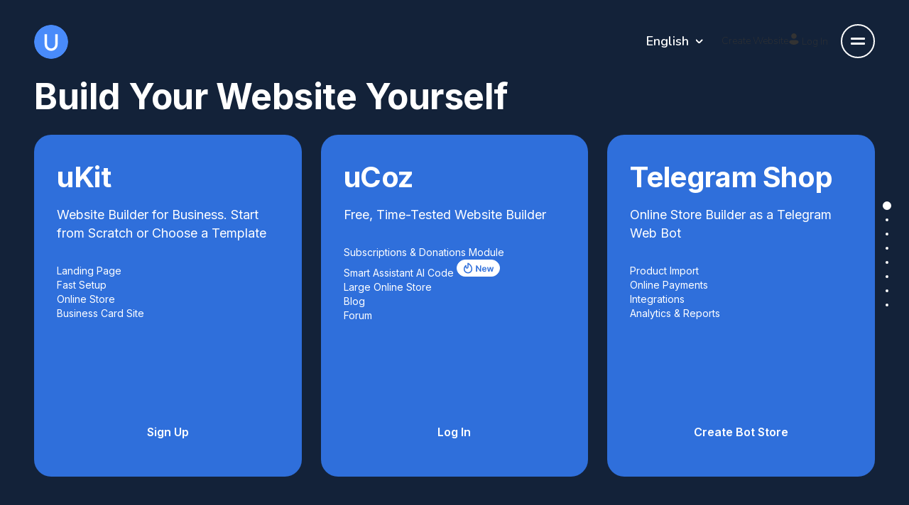

--- FILE ---
content_type: text/html; charset=UTF-8
request_url: https://www.ucoz.com/
body_size: 16224
content:
<!DOCTYPE html>
<html lang="en">
<head>
	

	<link rel="preload" as="style" href="/ucoz/v3/css/bootstrap.min.css">
	<link rel="preload" as="style" href="/ucoz/v3/css/style.css">
	<link rel="preload" as="style" href="/ucoz/v3/css/style2.css">
	<link rel="preload" as="style" href="/ucoz/v3/css/font-awesome.min.css">
	<link rel="preload" as="style" href="https://fonts.googleapis.com/css?family=Open+Sans:300,400,600,700,800|PT+Sans:400,700,700i&display=swap&subset=cyrillic,cyrillic-ext" />
	<link rel="stylesheet" href="https://fonts.googleapis.com/css?family=Open+Sans:300,400,600,700,800|PT+Sans:400,700,700i&display=swap&subset=cyrillic,cyrillic-ext" media="print" onload="this.media='all'" />

	<title>Build Your Own Website with uCoz — Free</title>
	<meta name="description" content="Create a beautiful website for free, quickly and easily. Choose a design, add content, and publish."/>

	<meta charset="utf-8">
	<meta name="robots" content="noyaca, noodp"/>
	<meta http-equiv="X-UA-Compatible" content="IE=edge">
	<meta name="viewport" content="width=device-width, initial-scale=1">

	<meta property="og:image" content="/ucoz/v3/img/ucozsocial.png"/>
	<link rel="icon" href="/favicon1.ico" type="image/x-icon"/>
	<link rel="shortcut icon" href="/favicon1.ico" type="image/x-icon"/>

	
		<link rel="alternate" hreflang="ar" href="https://www.ucoz.ae">
		<link rel="alternate" hreflang="de" href="https://www.ucoz.de">
		<link rel="alternate" hreflang="en" href="https://www.ucoz.com">
		<link rel="alternate" hreflang="es" href="https://www.ucoz.es">
		<link rel="alternate" hreflang="he" href="https://www.ucoz.co.il">
		<link rel="alternate" hreflang="hu" href="https://www.ucoz.hu">
		<link rel="alternate" hreflang="pl" href="https://www.ucoz.pl">
		<link rel="alternate" hreflang="pt" href="https://www.ucoz.com.br">
		<link rel="alternate" hreflang="ro" href="https://www.ucoz.com.ro">
		<link rel="alternate" hreflang="ru" href="https://www.ucoz.ru">
		<link rel="alternate" hreflang="uk" href="https://www.ucoz.ua">
		<link rel="alternate" hreflang="x-default" href="https://www.ucoz.ru">


	<!-- Bootstrap CSS -->
	<link href="/ucoz/v3/css/bootstrap.min.css" rel="stylesheet">

	<!-- FontAwesome  -->
	<link rel="stylesheet" type="text/css" href="/ucoz/v3/css/font-awesome.min.css">

	<!-- Custom CSS -->
	<link href="/ucoz/v3/css/style.css?v=1" type="text/css" rel="stylesheet">
	<link href="/ucoz/v3/css/style_new.css" type="text/css" rel="stylesheet">
	<link href="/ucoz/v3/css/style2.css" type="text/css" rel="stylesheet">
	<link href="/ucoz/v3/css/style_v5.css?v=3" type="text/css" rel="stylesheet">

	<!--Owl Carousel CSS -->
	<link href="/ucoz/v3/css/owl.carousel.css" rel="stylesheet">
	<link href="/ucoz/v3/css/owl.transitions.css" rel="stylesheet">
	<link rel="stylesheet" href="/ucoz/v3/css/bootstrap-theme.min.css">
	<link rel="stylesheet" href="/ucoz/v3/css/bootstrap-select.min.css">

	

	
	<!-- Google Tag Manager -->
	<script>window.dataLayer = window.dataLayer || [];dataLayer.push({'region': 'US'})</script>
	<script>(function(w,d,s,l,i){w[l]=w[l]||[];w[l].push({'gtm.start':
				new Date().getTime(),event:'gtm.js'});var f=d.getElementsByTagName(s)[0],
			j=d.createElement(s),dl=l!='dataLayer'?'&l='+l:'';j.async=true;j.src=
			'https://www.googletagmanager.com/gtm.js?id='+i+dl;f.parentNode.insertBefore(j,f);
	})(window,document,'script','dataLayer','GTM-59QRNH');</script>
	<!-- End Google Tag Manager -->
	
</head>
<body>
<svg xmlns="http://www.w3.org/2000/svg" style="display: none !important;">
	<symbol id="logo_icon" viewBox="0 0 48 48">
		<path fill-rule="evenodd" clip-rule="evenodd" d="M24 48C37.2548 48 48 37.2548 48 24C48 10.7452 37.2548 0 24 0C10.7452 0 0 10.7452 0 24C0 37.2548 10.7452 48 24 48Z" fill="#498BFA"/>
		<path fill-rule="evenodd" clip-rule="evenodd" d="M29.6418 13.3187V27.6573C29.6418 30.6262 27.236 33.1153 24.269 33.2166C24.269 33.2166 24.0635 33.224 24.0454 33.224C24.0167 33.224 23.7867 33.2156 23.7867 33.2156C20.7929 33.1147 18.3659 30.6044 18.3659 27.6092V13.3187H14.853V27.5486C14.853 32.6003 18.9485 36.6866 24.0003 36.6756L24.0454 36.6755C29.0722 36.6755 33.1471 32.5803 33.1471 27.5281V13.3187H29.6418Z" fill="white"/>
	</symbol>

	<symbol id="x_twitter_icon" viewBox="0 0 512 512">
		<path xmlns="http://www.w3.org/2000/svg" d="M389.2 48h70.6L305.6 224.2 487 464H345L233.7 318.6 106.5 464H35.8L200.7 275.5 26.8 48H172.4L272.9 180.9 389.2 48zM364.4 421.8h39.1L151.1 88h-42L364.4 421.8z"/>
	</symbol>

	<symbol id="vk_icon" viewBox="0 0 20 20">
		<path xmlns="http://www.w3.org/2000/svg" d="M10.8931 16.4797C4.0599 16.4797 0.162399 11.7951 0 4H3.42286C3.53529 9.72142 6.05865 12.1449 8.0574 12.6446V4H11.2805V8.93442C13.2543 8.72205 15.3277 6.47345 16.0273 4H19.2503C18.7132 7.04809 16.4646 9.29669 14.8656 10.2211C16.4646 10.9706 19.0256 12.9319 20 16.4797H16.4521C15.6901 14.1062 13.7914 12.2698 11.2805 12.02V16.4797H10.8931Z"/>
	</symbol>

	<symbol id="inst_icon" viewBox="0 0 20 20">
		<path xmlns="http://www.w3.org/2000/svg" fill-rule="evenodd" clip-rule="evenodd" d="M1 6.02588C1 3.25038 3.24919 1 6.02588 1H13.975C16.7498 1 19 3.24935 19 6.02588V13.975C19 16.7498 16.7507 19 13.9741 19H6.02588C3.25038 19 1 16.7508 1 13.9741V6.02588ZM16 5.01852C16 5.58103 15.544 6.03704 14.9815 6.03704C14.419 6.03704 13.9629 5.58103 13.9629 5.01852C13.9629 4.45601 14.419 4 14.9815 4C15.544 4 16 4.45601 16 5.01852ZM11.6174 8.38263C10.6628 7.42801 9.11506 7.42801 8.16044 8.38263C7.20581 9.33724 7.20581 10.885 8.16044 11.8396C9.11506 12.7942 10.6628 12.7942 11.6174 11.8396C12.5721 10.885 12.5721 9.33724 11.6174 8.38263ZM13.3459 6.65415C11.4367 4.74491 8.34119 4.74491 6.43194 6.65415C4.52269 8.56338 4.52269 11.6588 6.43194 13.5681C8.34119 15.4773 11.4367 15.4773 13.3459 13.5681C15.2552 11.6588 15.2552 8.56338 13.3459 6.65415Z"/>
	</symbol>

	<symbol id="ok_icon" viewBox="0 0 20 20">
		<path d="M9.18023 13.4033C7.88921 13.2686 6.72515 12.9506 5.72854 12.1712C5.60488 12.0742 5.47721 11.9807 5.36436 11.8724C4.92815 11.4535 4.88419 10.9736 5.22936 10.4792C5.52465 10.056 6.02034 9.94284 6.53556 10.1858C6.63533 10.2329 6.73039 10.2917 6.82143 10.3548C8.67879 11.631 11.2303 11.6662 13.0947 10.4122C13.2794 10.2706 13.4768 10.1551 13.7056 10.0962C14.1506 9.98191 14.5655 10.1453 14.8043 10.5346C15.0771 10.9792 15.0736 11.4132 14.7375 11.7583C14.2219 12.2875 13.6019 12.6704 12.9129 12.9376C12.2615 13.1901 11.5479 13.3173 10.8417 13.4017C10.9483 13.5177 10.9985 13.5747 11.0651 13.6417C12.0241 14.6052 12.9872 15.5646 13.943 16.5311C14.2686 16.8604 14.3367 17.2687 14.1574 17.6517C13.9613 18.0703 13.5225 18.3457 13.0922 18.3162C12.8196 18.2974 12.607 18.1617 12.4181 17.9714C11.6944 17.2432 10.9572 16.5284 10.2482 15.7865C10.0419 15.5707 9.94261 15.6115 9.76052 15.7989C9.0325 16.5483 8.29263 17.2863 7.5484 18.02C7.21422 18.3495 6.81655 18.4088 6.429 18.2206C6.01703 18.0209 5.75488 17.6004 5.77511 17.1778C5.78906 16.8919 5.92964 16.6736 6.12586 16.4777C7.07486 15.5301 8.02124 14.58 8.96797 13.6309C9.03059 13.5677 9.08901 13.5008 9.18023 13.4033Z"/>
		<path d="M9.96671 10.1026C7.66355 10.0948 5.77497 8.18546 5.7884 5.87864C5.80166 3.54635 7.69145 1.66684 10.0173 1.6733C12.3478 1.67957 14.2184 3.58612 14.2068 5.94265C14.1949 8.24477 12.2932 10.1107 9.96671 10.1026ZM12.0599 5.88422C12.0559 4.73883 11.1437 3.82698 10.0005 3.82594C8.84783 3.82472 7.92744 4.75313 7.93633 5.90899C7.94488 7.05002 8.86492 7.95541 10.0112 7.95122C11.154 7.94721 12.0637 7.02944 12.0599 5.88422Z"/>
	</symbol>

	<symbol id="fb_icon" viewBox="0 0 20 20">
		<path xmlns="http://www.w3.org/2000/svg" fill-rule="evenodd" clip-rule="evenodd" d="M11.1159 19.9384C16.1135 19.3835 20 15.1456 20 10C20 4.47715 15.5228 0 10 0C4.47715 0 0 4.47715 0 10C0 14.9686 3.62363 19.0909 8.37231 19.8682V13.151H5.83325V10.2604H8.37231V8.05726C8.37231 5.55101 9.86524 4.16667 12.1495 4.16667C13.2435 4.16667 14.3879 4.36198 14.3879 4.36198V6.82289H13.127C11.8847 6.82289 11.4973 7.59373 11.4973 8.38455V10.2604H14.2707L13.8274 13.151H11.4973V19.8861C11.3675 19.9064 11.241 19.9238 11.1159 19.9384ZM9.99992 20C9.52852 20 9.06474 19.9674 8.61071 19.9043ZM8.61071 19.9043C9.05954 19.9639 9.54959 20 9.99992 20Z"/>
	</symbol>

	<symbol id="fb_f_icon" viewBox="0 0 320 512">
		<path xmlns="http://www.w3.org/2000/svg" d="M279.14 288l14.22-92.66h-88.91v-60.13c0-25.35 12.42-50.06 52.24-50.06h40.42V6.26S260.43 0 225.36 0c-73.22 0-121.08 44.38-121.08 124.72v70.62H22.89V288h81.39v224h100.17V288z"/>
	</symbol>

	<symbol id="chain_icon" viewBox="0 0 640 512">
		<path d="M579.8 267.7c56.5-56.5 56.5-148 0-204.5c-50-50-128.8-56.5-186.3-15.4l-1.6 1.1c-14.4 10.3-17.7 30.3-7.4 44.6s30.3 17.7 44.6 7.4l1.6-1.1c32.1-22.9 76-19.3 103.8 8.6c31.5 31.5 31.5 82.5 0 114L422.3 334.8c-31.5 31.5-82.5 31.5-114 0c-27.9-27.9-31.5-71.8-8.6-103.8l1.1-1.6c10.3-14.4 6.9-34.4-7.4-44.6s-34.4-6.9-44.6 7.4l-1.1 1.6C206.5 251.2 213 330 263 380c56.5 56.5 148 56.5 204.5 0L579.8 267.7zM60.2 244.3c-56.5 56.5-56.5 148 0 204.5c50 50 128.8 56.5 186.3 15.4l1.6-1.1c14.4-10.3 17.7-30.3 7.4-44.6s-30.3-17.7-44.6-7.4l-1.6 1.1c-32.1 22.9-76 19.3-103.8-8.6C74 372 74 321 105.5 289.5L217.7 177.2c31.5-31.5 82.5-31.5 114 0c27.9 27.9 31.5 71.8 8.6 103.9l-1.1 1.6c-10.3 14.4-6.9 34.4 7.4 44.6s34.4 6.9 44.6-7.4l1.1-1.6C433.5 260.8 427 182 377 132c-56.5-56.5-148-56.5-204.5 0L60.2 244.3z"/>
	</symbol>

	<symbol id="caret_down" viewBox="0 0 16 16">
		<path d="M7.247 11.14 2.451 5.658C1.885 5.013 2.345 4 3.204 4h9.592a1 1 0 0 1 .753 1.659l-4.796 5.48a1 1 0 0 1-1.506 0z"/>
	</symbol>

	<symbol id="tg_symbol" viewBox="0 0 61 50">
		<path d="M1.56788 22.8003C1.70421 22.7299 1.84244 22.6652 1.97877 22.6024C4.3191 21.5123 6.68972 20.4926 9.06224 19.4728C9.191 19.4728 9.40496 19.3245 9.52614 19.2731C9.70981 19.1951 9.89158 19.1152 10.0752 19.0372C10.4274 18.8869 10.7777 18.7347 11.1299 18.5844C11.8324 18.2819 12.5349 17.9794 13.2392 17.6788C14.6442 17.0738 16.051 16.4707 17.456 15.8658C20.2678 14.6577 23.0796 13.4496 25.8914 12.2396C28.7032 11.0316 31.515 9.8235 34.3268 8.61353C37.1386 7.40546 39.9504 6.19739 42.7622 4.98742C45.574 3.77935 48.3858 2.57128 51.1976 1.36131C51.8244 1.09306 52.5004 0.689732 53.1688 0.569877C53.7311 0.470948 54.2802 0.273092 54.8445 0.166553C55.92 -0.0389137 57.1034 -0.122622 58.1315 0.324459C58.4875 0.478559 58.8132 0.699247 59.0896 0.973203C60.3942 2.27259 60.2106 4.40146 59.936 6.22593C58.0122 18.9459 56.0885 31.6639 54.1647 44.3838C53.9015 46.1284 53.5437 48.0423 52.1728 49.1457C51.014 50.0779 49.361 50.1845 47.9295 49.7868C46.4981 49.3892 45.2332 48.5521 43.9949 47.7284C38.8522 44.3077 33.7114 40.8871 28.5688 37.4664C27.3475 36.6541 25.9861 35.5925 25.9993 34.12C26.0069 33.2315 26.5352 32.442 27.0729 31.7381C31.5396 25.8842 37.9888 21.8585 42.7831 16.2729C43.459 15.4872 43.993 14.0622 43.0633 13.6094C42.5123 13.3393 41.8761 13.7045 41.3724 14.0565C35.035 18.4817 28.6956 22.9068 22.3582 27.3301C20.2905 28.774 18.1225 30.258 15.6288 30.6137C13.4002 30.9314 11.1545 30.3074 8.99597 29.6701C7.18771 29.1355 5.38133 28.5876 3.58254 28.0245C2.62633 27.7258 1.63983 27.4043 0.899488 26.727C0.159141 26.0497 -0.263102 24.912 0.181864 24.0121C0.460204 23.4471 1.00363 23.0894 1.57356 22.7984L1.56788 22.8003Z" />
	</symbol>

	<symbol id="tg_channel_icon" viewBox="0 0 119 119"> <rect width="119" height="119" rx="59.5" fill="#549BE2"/> <path d="M26.5679 57.8003C26.7042 57.7299 26.8424 57.6652 26.9788 57.6024C29.3191 56.5123 31.6897 55.4926 34.0622 54.4728C34.191 54.4728 34.405 54.3245 34.5261 54.2731C34.7098 54.1951 34.8916 54.1152 35.0752 54.0372C35.4274 53.8869 35.7777 53.7347 36.1299 53.5844C36.8324 53.2819 37.5349 52.9794 38.2392 52.6788C39.6442 52.0738 41.051 51.4707 42.456 50.8658C45.2678 49.6577 48.0796 48.4496 50.8914 47.2396C53.7032 46.0316 56.515 44.8235 59.3268 43.6135C62.1386 42.4055 64.9504 41.1974 67.7622 39.9874C70.574 38.7793 73.3858 37.5713 76.1976 36.3613C76.8244 36.0931 77.5004 35.6897 78.1688 35.5699C78.7311 35.4709 79.2802 35.2731 79.8445 35.1666C80.92 34.9611 82.1034 34.8774 83.1315 35.3245C83.4875 35.4786 83.8132 35.6992 84.0896 35.9732C85.3942 37.2726 85.2106 39.4015 84.936 41.2259C83.0122 53.9459 81.0885 66.6639 79.1647 79.3838C78.9015 81.1284 78.5437 83.0423 77.1728 84.1457C76.014 85.0779 74.361 85.1845 72.9295 84.7868C71.4981 84.3892 70.2332 83.5521 68.9949 82.7284C63.8522 79.3077 58.7114 75.8871 53.5688 72.4664C52.3475 71.6541 50.9861 70.5925 50.9993 69.12C51.0069 68.2315 51.5352 67.442 52.0729 66.7381C56.5396 60.8842 62.9888 56.8585 67.7831 51.2729C68.459 50.4872 68.993 49.0622 68.0633 48.6094C67.5123 48.3393 66.8761 48.7045 66.3724 49.0565C60.035 53.4817 53.6956 57.9068 47.3582 62.3301C45.2905 63.774 43.1225 65.258 40.6288 65.6137C38.4002 65.9314 36.1545 65.3074 33.996 64.6701C32.1877 64.1355 30.3813 63.5876 28.5825 63.0245C27.6263 62.7258 26.6398 62.4043 25.8995 61.727C25.1591 61.0497 24.7369 59.912 25.1819 59.0121C25.4602 58.4471 26.0036 58.0894 26.5736 57.7984L26.5679 57.8003Z"/> </symbol>
	<symbol id="tg_chat_icon" viewBox="0 0 119 119"> <rect x="3" y="3" width="113" height="113" rx="56.5" stroke="#D4D8DE" fill="none" stroke-width="6"/> <path d="M26.5679 57.8003C26.7042 57.7299 26.8424 57.6652 26.9788 57.6024C29.3191 56.5123 31.6897 55.4926 34.0622 54.4728C34.191 54.4728 34.405 54.3245 34.5261 54.2731C34.7098 54.1951 34.8916 54.1152 35.0752 54.0372C35.4274 53.8869 35.7777 53.7347 36.1299 53.5844C36.8324 53.2819 37.5349 52.9794 38.2392 52.6788C39.6442 52.0738 41.051 51.4707 42.456 50.8658C45.2678 49.6577 48.0796 48.4496 50.8914 47.2396C53.7032 46.0316 56.515 44.8235 59.3268 43.6135C62.1386 42.4055 64.9504 41.1974 67.7622 39.9874C70.574 38.7793 73.3858 37.5713 76.1976 36.3613C76.8244 36.0931 77.5004 35.6897 78.1688 35.5699C78.7311 35.4709 79.2802 35.2731 79.8445 35.1666C80.92 34.9611 82.1034 34.8774 83.1315 35.3245C83.4875 35.4786 83.8132 35.6992 84.0896 35.9732C85.3942 37.2726 85.2106 39.4015 84.936 41.2259C83.0122 53.9459 81.0885 66.6639 79.1647 79.3838C78.9015 81.1284 78.5437 83.0423 77.1728 84.1457C76.014 85.0779 74.361 85.1845 72.9295 84.7868C71.4981 84.3892 70.2332 83.5521 68.9949 82.7284C63.8522 79.3077 58.7114 75.8871 53.5688 72.4664C52.3475 71.6541 50.9861 70.5925 50.9993 69.12C51.0069 68.2315 51.5352 67.442 52.0729 66.7381C56.5396 60.8842 62.9888 56.8585 67.7831 51.2729C68.459 50.4872 68.993 49.0622 68.0633 48.6094C67.5123 48.3393 66.8761 48.7045 66.3724 49.0565C60.035 53.4817 53.6956 57.9068 47.3582 62.3301C45.2905 63.774 43.1225 65.258 40.6288 65.6137C38.4002 65.9314 36.1545 65.3074 33.996 64.6701C32.1877 64.1355 30.3813 63.5876 28.5825 63.0245C27.6263 62.7258 26.6398 62.4043 25.8995 61.727C25.1591 61.0497 24.7369 59.912 25.1819 59.0121C25.4602 58.4471 26.0036 58.0894 26.5736 57.7984L26.5679 57.8003Z" fill="#D4D8DE"/> </symbol>
	<symbol id="gear_icon" fill="currentColor" viewBox="0 0 16 16"> <path d="M9.405 1.05c-.413-1.4-2.397-1.4-2.81 0l-.1.34a1.464 1.464 0 0 1-2.105.872l-.31-.17c-1.283-.698-2.686.705-1.987 1.987l.169.311c.446.82.023 1.841-.872 2.105l-.34.1c-1.4.413-1.4 2.397 0 2.81l.34.1a1.464 1.464 0 0 1 .872 2.105l-.17.31c-.698 1.283.705 2.686 1.987 1.987l.311-.169a1.464 1.464 0 0 1 2.105.872l.1.34c.413 1.4 2.397 1.4 2.81 0l.1-.34a1.464 1.464 0 0 1 2.105-.872l.31.17c1.283.698 2.686-.705 1.987-1.987l-.169-.311a1.464 1.464 0 0 1 .872-2.105l.34-.1c1.4-.413 1.4-2.397 0-2.81l-.34-.1a1.464 1.464 0 0 1-.872-2.105l.17-.31c.698-1.283-.705-2.686-1.987-1.987l-.311.169a1.464 1.464 0 0 1-2.105-.872zM8 10.93a2.929 2.929 0 1 1 0-5.86 2.929 2.929 0 0 1 0 5.858z"/> </symbol>
	<symbol id="user_icon" viewBox="0 0 24 24"> <path d="M7.83082 1.68706C8.91103 0.606854 10.3761 0 11.9037 0C13.043 0 14.1566 0.337818 15.1038 0.970735C16.0511 1.60365 16.7893 2.50324 17.2253 3.55574C17.6613 4.60824 17.7753 5.76639 17.5531 6.88372C17.3308 8.00105 16.7822 9.02738 15.9767 9.83293C15.1711 10.6385 14.1448 11.1871 13.0275 11.4093C11.9101 11.6316 10.752 11.5175 9.69949 11.0815C8.64699 10.6456 7.7474 9.90731 7.11448 8.96008C6.48157 8.01286 6.14375 6.89922 6.14375 5.76C6.14375 4.23235 6.75061 2.76727 7.83082 1.68706Z" fill="currentColor"/> <path d="M20.9126 16.1271C19.8044 15.0251 18.3343 14.4009 16.795 14.4H7.01505C5.47501 14.4011 4.00364 15.0256 2.89435 16.1278C1.32773 17.6838 2.00936 20.0198 3.47726 21.1324C5.91741 22.982 8.8582 24 11.9038 24C14.9494 24 17.89 22.9821 20.3301 21.1327C21.7963 20.0214 22.485 17.6828 20.9126 16.1271Z" fill="currentColor"/> </symbol>
	<symbol id="new_icon" viewBox="0 0 61 24" fill="none"> <rect x="0.5" y="0.5" width="60" height="23" rx="11.5" fill="white"/> <rect x="0.5" y="0.5" width="60" height="23" rx="11.5" stroke="white"/> <path d="M15.6006 4.69825C15.8182 4.56136 16.0912 4.54552 16.3232 4.65626L16 5.33302C16.3229 4.65645 16.3239 4.65611 16.3242 4.65626L16.3252 4.65724H16.3262L16.3477 4.66798C16.3608 4.67445 16.3788 4.6838 16.4014 4.69532C16.4468 4.71855 16.5111 4.75205 16.5908 4.79591C16.7505 4.88381 16.9747 5.0139 17.2412 5.18653C17.7732 5.53115 18.4831 6.05075 19.1943 6.75392C20.6154 8.15889 22.0839 10.3398 22.084 13.333C22.084 16.7802 19.4113 19.4159 16 19.416C12.5887 19.4159 9.91699 16.7802 9.91699 13.333C9.91704 11.6224 10.5757 10.2281 11.2109 9.27931C11.5298 8.80316 11.8486 8.42973 12.0898 8.17384C12.2107 8.04568 12.3137 7.94531 12.3877 7.87599C12.4245 7.84156 12.4548 7.81427 12.4766 7.79493C12.4873 7.78538 12.4963 7.77726 12.5029 7.7715C12.5062 7.76873 12.5095 7.76654 12.5117 7.76466L12.5166 7.75978C12.7396 7.5718 13.0519 7.52951 13.3164 7.65235C13.5809 7.77533 13.7499 8.04129 13.75 8.33302C13.75 9.49654 13.8387 10.2838 14.0303 10.7627C14.1199 10.9868 14.2138 11.0957 14.2891 11.1514C14.3573 11.2017 14.4651 11.25 14.667 11.25C14.785 11.25 14.8466 11.2225 14.8848 11.1973C14.9284 11.1683 14.9892 11.1091 15.0547 10.9844C15.1972 10.7127 15.2949 10.2599 15.335 9.61915C15.3739 8.99552 15.3554 8.28027 15.3242 7.53126C15.2936 6.79751 15.25 6.02032 15.25 5.33302C15.2501 5.07561 15.3829 4.83559 15.6006 4.69825ZM16.8223 7.46876C16.8535 8.21913 16.8763 9.00366 16.832 9.7129C16.7888 10.4051 16.6776 11.12 16.3828 11.6817C16.2298 11.973 16.0143 12.2481 15.7119 12.4483C15.404 12.6519 15.0485 12.75 14.667 12.75C14.2024 12.75 13.7677 12.6309 13.3984 12.3584C13.0365 12.0912 12.7979 11.7207 12.6377 11.3203C12.5126 11.0076 12.4258 10.649 12.3662 10.2559C11.8697 11.0372 11.417 12.09 11.417 13.333C11.417 15.9462 13.4116 17.9159 16 17.916C18.5884 17.9159 20.584 15.9462 20.584 13.333C20.5839 10.8721 19.385 9.05262 18.1396 7.8213C17.6673 7.35434 17.1935 6.97814 16.7881 6.69142C16.7991 6.94432 16.8112 7.20421 16.8223 7.46876Z" fill="#2F6FDB"/> <path d="M34.5249 8.27273V17H33.1186L29.0064 11.0554H28.9339V17H27.353V8.27273H28.7678L32.8757 14.2216H32.9524V8.27273H34.5249ZM39.0771 17.1278C38.4208 17.1278 37.854 16.9915 37.3768 16.7188C36.9023 16.4432 36.5373 16.054 36.2816 15.5511C36.0259 15.0455 35.8981 14.4503 35.8981 13.7656C35.8981 13.0923 36.0259 12.5014 36.2816 11.9929C36.5401 11.4815 36.9009 11.0838 37.364 10.7997C37.8271 10.5128 38.3711 10.3693 38.9961 10.3693C39.3995 10.3693 39.7802 10.4347 40.1381 10.5653C40.4989 10.6932 40.8171 10.892 41.0927 11.1619C41.3711 11.4318 41.5898 11.7756 41.7489 12.1932C41.908 12.608 41.9876 13.1023 41.9876 13.6761V14.1491H36.6225V13.1094H40.5089C40.506 12.8139 40.4421 12.5511 40.3171 12.321C40.1921 12.0881 40.0174 11.9048 39.793 11.7713C39.5714 11.6378 39.3129 11.571 39.0174 11.571C38.7021 11.571 38.4251 11.6477 38.1864 11.8011C37.9478 11.9517 37.7617 12.1506 37.6282 12.3977C37.4975 12.642 37.4308 12.9105 37.4279 13.2031V14.1108C37.4279 14.4915 37.4975 14.8182 37.6367 15.0909C37.7759 15.3608 37.9705 15.5682 38.2205 15.7131C38.4705 15.8551 38.7631 15.9261 39.0984 15.9261C39.3228 15.9261 39.5259 15.8949 39.7077 15.8324C39.8896 15.767 40.0472 15.6719 40.1808 15.5469C40.3143 15.4219 40.4151 15.267 40.4833 15.0824L41.9237 15.2443C41.8327 15.625 41.6594 15.9574 41.4038 16.2415C41.1509 16.5227 40.8271 16.7415 40.4322 16.8977C40.0373 17.0511 39.5856 17.1278 39.0771 17.1278ZM44.6083 17L42.7589 10.4545H44.3313L45.4819 15.0568H45.5415L46.7177 10.4545H48.2731L49.4492 15.0312H49.5131L50.6467 10.4545H52.2234L50.3697 17H48.7631L47.5359 12.5767H47.4464L46.2191 17H44.6083Z" fill="#2F6FDB"/> </symbol>
</svg>

<!-- Google Tag Manager (noscript) -->
<noscript>
	<iframe src="https://www.googletagmanager.com/ns.html?id=GTM-59QRNH"
			height="0" width="0" style="display:none;visibility:hidden"></iframe>
</noscript>
<!-- End Google Tag Manager (noscript) -->


<section class="navigation">
	<nav id="main-nav" class="main-nav pushy pushy-left">
		<a href="#choice-anchor" class="ucoz-logo ucoz-menu-logo">uCoz</a>
		<a class="menu-item" href="https://t.me/ucoznews" target="_blank">uCoz News</a>
		<a class="menu-item" href="https://t.me/uCoz_Community" target="_blank">uCoz Community Chat</a>
		<a class="menu-item" href="/pricing/" target="_blank">Pricing</a>
		<a class="menu-item" href="/contact/" target="_blank">Contact Us</a>
	</nav>
</section>

<a href="#choice-anchor" class="anchorLink ucoz-logo">uCoz</a>
<button class="menu-btn-v5"></button>
<div class="site-overlay"></div>
<div class="site-overlay2"></div>



<div class="supercontainer container-push container-push2">
	<div class="page-wrap fullpage-wrapper" id="fullpage">
		<main>
			<section id="choice" data-anchor="choice-anchor" class="screenblock section fp-section fp-table active"
					 style="height: 100vh;">
				<div class="choice-container">
					<header class="choice-header">
						<div class="lang-select">
							<button id="llink" type="button" class="lang-btn" title="English">
								<span>English</span>
							</button>
							<ul id="lnglist" class="lang-list" role="menu">
		<li class="ar"><a href="https://www.ucoz.ae">Arabic</a></li>
		<li class="de"><a href="https://www.ucoz.de">Deutsch</a></li>
		<li class="en"><a href="https://www.ucoz.com">English</a></li>
		<li class="es"><a href="https://www.ucoz.es">Español</a></li>
		<li class="he"><a href="https://www.ucoz.co.il">עברית</a></li>
		<li class="hu"><a href="https://www.ucoz.hu">Magyar</a></li>
		<li class="pl"><a href="https://www.ucoz.pl">Polski</a></li>
		<li class="pt"><a href="https://www.ucoz.com.br">Português</a></li>
		<li class="ro"><a href="https://www.ucoz.com.ro">Română</a></li>
		<li class="ru"><a href="https://www.ucoz.ru">Русский</a></li>
		<li class="uk"><a href="https://www.ucoz.ua"></a></li>
							</ul>
						</div>
						<div class="choice-actions">
							<a class="choice-btn choice-btn-outline choice-create-btn" href="/createsite">Create Website</a>
							
							<a class="choice-btn choice-login" href="/login">
								<svg class="choice-login-icon" width="16" height="16"><use xlink:href="#user_icon"></use></svg>
								<span class="choice-login-text">Log In</span>
							</a>
							
						</div>
					</header>
					<h2 class="main-title">Build Your Website Yourself</h2>
					<div class="card-wrapper">
						<div class="card ukit-card">
							<div class="card-header">
								<h3 class="card-title">uKit</h3>
							</div>
							<div class="card-body">
								<p>Website Builder for Business. Start from Scratch or Choose a Template</p>
								<ul class="features-list">
									<li>Landing Page</li>
									<li>Fast Setup</li>
									<li>Online Store</li>
									<li>Business Card Site</li>
								</ul>
							</div>
							<div class="card-footer">
								<a class="card-link-btn" href="https://ukit.com/?utm_source=ucozmain&utm_medium=ulp&utm_campaign=umainlp2/#signUp">Sign Up</a>
							</div>
						</div>
						<div class="card ucoz-card">
							<div class="card-header">
								<h3 class="card-title">uCoz</h3>
							</div>
							<div class="card-body">
								<p>Free, Time-Tested Website Builder</p>
								<ul class="features-list">
									<li><a class="feature-link" href="/subscriptions-module/" target="_blank">Subscriptions & Donations Module</a></li>
									<li><a class="feature-link" href="/ai" target="_blank">Smart Assistant AI Code</a> <svg width="61" height="24"><use href="#new_icon"></use></svg></li>
									<li>Large Online Store</li>
									<li>Blog</li>
									<li>Forum</li>
								</ul>
							</div>
							<div class="card-footer">
								<a class="card-link-btn" href="/login?utm_source=main&utm_medium=screen1&utm_campaign=login">Log In</a>
							</div>
						</div>
						<div class="card tgshop-card">
							<div class="card-header">
								<h3 class="card-title">Telegram Shop</h3>
							</div>
							<div class="card-body">
								<p>Online Store Builder as a Telegram Web Bot</p>
								<ul class="features-list">
									<li>Product Import</li>
									<li>Online Payments</li>
									<li>Integrations</li>
									<li>Analytics & Reports</li>
								</ul>
							</div>
							<div class="card-footer">
								<a class="card-link-btn" href="/bot/?utm_source=ucoz&utm_medium=button&utm_campaign=first_screen_tg">Create Bot Store</a>
							</div>
						</div>
					</div>
				</div>
			</section>

			<section id="for-me" data-anchor="forMe" class="screenblock section fp-section fp-table">
				<div class="top-part container-fluid no-paddings">
					<div class="box">
						<h2>Build it yourself</h2>
						<p class="lead">
							<img class="lazyload" data-src="/ucoz/v3/images/ucoz-header.svg" alt="UCOZ"/>
						</p>
						<p class="info animated">A free website builder offering a huge amount of tools and features.
							Time-tested and developer-friendly. Full code control to make your best ideas a reality.</p>
					</div>
					<div class="box-view-content animated">
						<a class="button create-site " href="/register" target="_blank">Create a website</a>
					</div>
				</div>
				<div class="bottom-part container-fluid no-paddings">
					<div class="row">
						<div class="slider-constructor side leftside col col-xs-12 col-md-12 col-md-2">
							<p><strong>20</strong> <br />years <br />of <br />experience</p>
						</div>
						<div class="slider-constructor col col-xs-12 col-md-12 col-md-8">
							<div id="slider-pad" class="animated fade-in">
								<span class="switcher animated hinge"></span>
								<span class="camera"></span>
								<div class="viewport">
									<div id="slider-for-me" class="owl-slider-one owl-carousel owl-theme">
										<div class="item">
											<a rel="nofollow" href="//duetdress.com/" target="_blank">
												<div class="image lazyload"></div>
											</a>
										</div>
										<div class="item">
											<a rel="nofollow" href="//www.powergamesenlinea.com/" target="_blank">
												<div class="image lazyload"></div>
											</a>
										</div>
										<div class="item">
											<a rel="nofollow" href="//bannercho.ucoz.com/" target="_blank">
												<div class="image lazyload"></div>
											</a>
										</div>
									</div>
								</div>
							</div>
						</div>
						<div class="slider-constructor side rightside col col-xs-12 col-md-12 col-md-2">
							<p><strong>1.2</strong><br />mln <br />active<br />websites</p>
						</div>
						<style>
							#slider-for-me .owl-item:nth-child(1) .lazyloaded {
								background-image: url('/ucoz/v3/images/for-me-en-1.webp');
							}

							#slider-for-me .owl-item:nth-child(2) .lazyloaded {
								background-image: url('/ucoz/v3/images/for-me-en-2.webp');
							}

							#slider-for-me .owl-item:nth-child(3) .lazyloaded {
								background-image: url('/ucoz/v3/images/for-me-en-3.webp');
							}
						</style>
					</div>
				</div>
			</section>

			<section id="for-business" data-anchor="forBusiness" class="screenblock section fp-section fp-table">
				<div class="business-container">
					<div class="info-container animated fade-in">
						<div class="description">
							<h2 class="business-title">uKit</h2>
							<span class="business-subtitle">Intuitive Website Builder for Business</span>
							<p>Simply drag and drop elements, and in just a few moments, you can create a modern and user-friendly website.</p>
							<div class="link-container">
								<a class="card-link-btn" target="_blank" href="https://ukit.com/?utm_source=ucozmain&amp;utm_medium=ulp&amp;utm_campaign=umainlp2/#signUp">Sign Up</a>
								<a class="card-link-btn business-light-btn business-play-btn" target="_blank" href="https://youtu.be/9tqFr6Hc04w">Watch Video</a>
							</div>
						</div>
						<div class="social-list">
							<a href="https://www.facebook.com/ukitcom" target="_blank">
								<i class="fa fa-facebook" aria-hidden="true"></i>
							</a>
							<a href="https://twitter.com/ukitcom_en" target="_blank">
								<i class="fa fa-twitter" aria-hidden="true"></i>
							</a>
						</div>
					</div>
					<div class="image-container animated fade-in">
						<picture>
							<source srcset="/ucoz/v3/images/ukit_image.webp" type="image/webp">
							<img src="/ucoz/v3/images/ukit_image.png" alt="ukit">
						</picture>
						<div class="image-features">
							<div class="features-code">
								<span>No Coding</span>
							</div>
							<div class="features-business">
								<span>For Any <br>Business</span>
							</div>
						</div>
					</div>
				</div>
			</section>

			<section id="web-shops" data-anchor="webShops" class="screenblock section fp-section fp-table">
				<div class="container-fluid no-paddings">
					<div class="row">
						<div class="side-right col col-xs-12 col-md-12 col-md-7">
							<div id="slider-web-shops-box" class="slider-frame animated fade-in">
								<div class="cover">
									<div class="viewport">
										<div id="slider-web-shops" class="owl-slider-three owl-carousel owl-theme">
											<div class="active item carousel-fade">
												<a rel="nofollow" href="//automationsp.com/" target="_blank">
													<div class="image pic1 lazyload"></div>
												</a>
											</div>
											<div class="item carousel-fade">
												<a rel="nofollow" href="//dajuzone.com/" target="_blank">
													<div class="image pic1 lazyload"></div>
												</a>
											</div>
											<div class="item carousel-fade">
												<a rel="nofollow" href="//organicseeds.top" target="_blank">
													<div class="image pic1 lazyload"></div>
												</a>
											</div>
											<div class="item carousel-fade">
												<a rel="nofollow" href="//www.powergamesenlinea.com" target="_blank">
													<div class="image pic1 lazyload"></div>
												</a>
											</div>
											<div class="item carousel-fade">
												<a rel="nofollow" href="//zeferclinic.az/" target="_blank">
													<div class="image pic1 lazyload"></div>
												</a>
											</div>
										</div>
										<span id="slider-plate" class="tab-plate animated smallhinge"></span>
									</div>
									<style>
										#slider-web-shops .owl-item:nth-child(1) .lazyloaded {
											background-image: url('/ucoz/v3/images/for-shop-en-1.webp');
										}

										#slider-web-shops .owl-item:nth-child(2) .lazyloaded {
											background-image: url('/ucoz/v3/images/for-shop-en-2.webp');
										}

										#slider-web-shops .owl-item:nth-child(3) .lazyloaded {
											background-image: url('/ucoz/v3/images/for-shop-en-3.webp');
										}

										#slider-web-shops .owl-item:nth-child(4) .lazyloaded {
											background-image: url('/ucoz/v3/images/for-shop-en-4.webp');
										}
										#slider-web-shops .owl-item:nth-child(5) .lazyloaded {
											background-image: url('/ucoz/v3/images/for-shop-en-5.webp');
										}
									</style>
								</div>
							</div>
						</div>
						<div class="side-left col col-xs-12 col-md-12 col-md-5">
							<div id="info-web-shops" class="info animated fade-in">
								<div class="box">
									<h2>Online Stores</h2>
									<p class="lead">USHOP</p>
									<p>The ability to create your own online store — exactly the way you need it. A store with a wide range of features that is easy to use and simple to manage.</p>
								</div>
								<div class="box-view-content">
									<a class="button create-shop" target="_blank" href="/register">Create Store</a>
									<a href="https://divly.net/ushop/?utm_source=ucoz&utm_medium=button3&utm_campaign=main_en" rel="nofollow" target="_blank">Order a Turnkey Store from a Professional</a>
								</div>
							</div>
						</div>
					</div>
				</div>
			</section>

			<section id="u_calc" data-anchor="uCalc-anchor" class="screenblock section fp-section fp-table">
				<div class="container-fluid no-paddings">
					<div class="row">
						<div class="side-right col col-xs-12 col-md-12 col-md-5">
							<div id="info-ucalc" class="info animated fade-in">
								<div class="box">
									<h2>Calculators by</h2>
									<p class="lead">uCalc</p>
									<p>Calculators and forms to make your business thrive. Create them yourself in 10 minutes — no programming skills needed. And, it's free!</p>
								</div>
								<div class="box-view-content">
									<a class="button create-calc" href="https://ucalc.pro/en" target="_blank">Create a calculator</a>
								</div>
							</div>
						</div>
						<div class="side-left col col-xs-12 col-md-12 col-md-7">
							<div id="image-ucalc" class="animated fade-in">
								<a target="_blank" href="https://ucalc.pro/en"><img class="lazyload" data-src="/ucoz/v3/img/img-ucalc-eng.png" alt="uCalc"/></a>
							</div>
						</div>
					</div>
				</div>
			</section>

			<section id="web-bots" data-anchor="webBots" class="screenblock section fp-section fp-table">
				<div class="container-fluid">
					<div class="row">
						<div class="side-right col col-xs-12 col-md-5 col-lg-6">
							<div id="slider-web-bots-box" class="slider-frame animated fade-in">
								<div class="cover">
									<div class="viewport">
										<div id="slider-web-bots" class="owl-slider-three owl-carousel owl-theme">
											<div class="active item carousel-fade">
												<img
														width="290"
														height="608"
														src="/ucoz/v3/images/for-bot-en-1.webp"
														srcset="/ucoz/v3/images/for-bot-en-1@2x.webp 2x"
														alt="tg-bot-example"
												>
											</div>
										</div>
										<span id="slider-plate" class="tab-plate animated smallhinge"></span>
									</div>
								</div>
							</div>
						</div>

						<div class="side-left col col-xs-12 col-md-6 col-lg-5">
							<div id="info-web-bots" class="info animated fade-in">
								<div class="box">
									<h2>Create a Store in Telegram and Start Selling in Just a Few Clicks 🔥 😌</h2>
									<p>A platform for creating a full-fledged online store with online payments in the format of a Telegram web bot.</p>
									<p>It will take 10–15 minutes to create a store 🕓</p>
								</div>
								<div class="box-view-content">
									<a class="button create-shop" target="_blank" href="/bot/?utm_source=ucoz&amp;utm_medium=button&amp;utm_campaign=main_en">Create a Bot</a>
								</div>
							</div>
						</div>
					</div>
				</div>
			</section>

			<section id="u_divly" data-anchor="divly-anchor" class="fp-section">
				<div class="divly-wrapper">
					<div class="main-cont animated zoomOut">
						<h2>Turnkey Web Services</h2>
						<svg class="divly-logo" xmlns="http://www.w3.org/2000/svg" width="474" height="90"
							 viewBox="0 0 474 90">
							<path fill="#FFF" fill-rule="nonzero"
								  d="M4.778 88c-.292 0-1.146-.143-2.822-1.451C.641 85.272 0 83.82 0 82.116c0-2.378 1.144-4.097 3.597-5.408a7.437 7.437 0 0 1 2.826-.532h15.442c8.658 0 16.23-2.918 22.504-8.669l.064-.061c2.603-2.656 4.416-4.847 5.543-6.702 3.175-5.288 4.784-10.612 4.784-15.834v-1.604c0-6.87-2.558-13.48-7.602-19.65-6.72-7.756-15.514-11.669-26.168-11.669h-8.645v27.638c0 3.21-1.449 5.217-4.557 6.308-.611.11-1.124.165-1.527.165-2.626 0-4.438-1.14-5.755-3.588A6.708 6.708 0 0 1 0 39.894V6.106C0 3.442 1.261 1.629 3.967.404 4.663.136 5.304 0 5.872 0h16.706c9.254 0 18.334 3.161 26.982 9.398 1.267.943 3.166 2.673 5.62 5.127C63.023 23.282 67 32.98 67 43.353v1.442c0 11.028-4.53 21.34-13.466 30.651-3.648 3.245-6.576 5.406-8.705 6.419l-.107.052-.099.064c-1.142.756-3.264 1.796-6.307 3.092C32.943 87.014 28.549 88 25.257 88H4.778zm116.261 0c-.487 0-1.59-.256-3.523-1.956C116.494 84.86 116 83.52 116 81.949V6.106c0-2.671 1.335-4.51 4.198-5.776.77-.219 1.445-.33 2.005-.33h.604c2.178 0 3.974 1.042 5.485 3.186.471.949.708 1.84.708 2.651v76.326c0 2.543-1.289 4.317-4.056 5.576-.693.22-.958.256-1.006.261h-2.899zm193.644 0c-.548 0-1.247-.3-2.022-.872l-.052-.037c-.34-.23-.669-.478-.983-.74a9.17 9.17 0 0 1-.714-1.007c-.62-.976-.912-1.885-.912-2.806V6.318c0-3.053 1.422-5 4.472-6.12A6.773 6.773 0 0 1 316.08 0c2.381 0 4.09 1.129 5.379 3.553.327.747.49 1.407.49 1.961v70.718h39.428c3.253 0 5.297 1.358 6.425 4.27.131.584.198 1.052.198 1.397v.695c0 1.88-1.036 3.484-3.166 4.903-1.063.451-1.437.498-1.484.503h-48.667zm116.816 1.409c-.485 0-1.576-.259-3.478-1.978-1.006-1.182-1.493-2.535-1.493-4.132V43.966l-28.977-32.9c-1.782-2.033-2.021-4.287-.741-7.088.417-.647.845-1.164 1.272-1.535l.448-.385c1.104-.953 2.374-1.416 3.88-1.416.722 0 1.51.107 2.34.323.985.416 1.76.94 2.308 1.558L423.59 21.3l15.768 17.914v44.302c0 2.562-1.277 4.353-4.016 5.63-.681.22-.93.258-.983.263h-2.86zm33.734-72.184c-1.172 0-2.341-.273-3.475-.813-3.184-1.789-4.733-4.252-4.733-7.523v-.21c0-1.273.37-2.579 1.132-3.994C460.05 1.908 462.34.56 465.163.56h.5c2.143 0 4.064.84 5.872 2.572 1.57 1.687 2.332 3.57 2.332 5.757v.144c0 1.132-.274 2.336-.82 3.585-1.944 3.1-4.38 4.607-7.449 4.607h-.365zM220.56 89.41c-.091 0-.36-.02-.888-.217l-.07-.024c-1.655-.53-2.93-1.478-3.898-2.899-.432-.721-4.243-8.062-19.8-38.684l-.043-.082c-1.957-3.363-2.249-4.84-2.249-5.425v-.916c0-.632.214-1.41.632-2.311 1.444-2.416 3.347-3.587 5.816-3.587 2.094 0 3.842.92 5.339 2.813.411.766 3.03 5.836 14.971 29.204l.853 1.666 1.588-1.025c.43-.278.43-.278 8.582-16.329C237 40.555 245.475 23.87 255.472 4.287c1.406-2.528 3.256-3.727 5.796-3.727h.39c.696 0 1.518.181 2.45.54 2.506 1.415 3.727 3.271 3.727 5.677 0 .472-.061 1.06-.178 1.746-.165.388-.923 1.983-4.265 8.438-13.906 27.278-24.852 48.931-29.529 58.178a2349.566 2349.566 0 0 1-2.621 5.182l-.028.022-.155.334c-1.847 4.008-3.047 5.821-3.742 6.642-1.482 1.291-2.832 1.993-4.017 2.09h-2.74zm-38.244-72.184c-1.195 0-2.345-.266-3.51-.813-3.212-1.792-4.772-4.252-4.772-7.523v-.21c0-1.273.372-2.579 1.141-3.994 1.909-2.777 4.223-4.125 7.067-4.125h.507c2.16 0 4.099.84 5.926 2.572 1.586 1.69 2.357 3.573 2.357 5.757v.144c0 1.107-.282 2.314-.835 3.587-1.961 3.098-4.42 4.605-7.516 4.605h-.365z"/>
						</svg>
						<p>Creating websites, online stores, portals, and landing pages turnkey. Support for websites, SEO promotion, and consultations with webmasters.</p>
						<div class="box-view-content">
							<a class="button create-site" target="_blank"
							   href="https://divly.net/?utm_source=ucoz.ru&utm_medium=button2&utm_campaign=main_en">Order a Turnkey Website</a>
						</div>
					</div>
				</div>
			</section>

			<section id="super-footer" data-anchor="superFooter" class="screenblock section fp-section fp-table">
				<div class="footer-section">
					<div class="footer-bar">
						<div class="row">
							<div class="column-logo col col-xs-12 col-md-12 col-md-3">
								<img class="lazyload" data-src="/ucoz/v3/images/logo-ukit.png" alt="uKit group"/>
								<div class="copy-subtitle">
									<p>LLC Ucoz Media</p>
									<p>Copyright &copy; 2005-2026</p>
								</div>
							</div>
							<div class="column-menu col col-xs-12 col-md-12 col-md-2">
								<ul>
									<li><strong>About</strong></li>
									<li><a target="_blank" href="/tour/">Tour</a></li>
									<li><a target="_blank" href="/contact/" rel="nofollow">Contact Us</a></li>
									<li><a target="_blank" href="/pricing/">Pricing</a>
									</li>
								</ul>
							</div>
							<div class="column-menu col col-xs-12 col-md-12 col-md-2">
								<ul>
									<li><strong>Community</strong></li>
									<li><a href="https://t.me/ucoznews" target="_blank">Release notes</a></li>
									<li><a href="https://t.me/uCoz_Community" target="_blank">Telegram Community</a></li>
									<li><a href="https://book.ucoz.com/" target="_blank">Textbook</a></li>
								</ul>
							</div>
							<div class="column-menu col col-xs-12 col-md-12 col-md-2">
								<ul>
									<li><strong>Legal Information</strong></li>
									<li><a target="_blank" href="/abuse/">Report Abuse</a></li>
									<li><a target="_blank" href="/privacy/">Privacy Policy</a></li>
									<li><a target="_blank" href="/terms/">User Agreement</a></li>
									<li><a target="_blank" href="/details/">Company Details</a></li>
									<li><a target="_blank" href="/storage/">Cardholder’s Agreement</a></li>
								</ul>
							</div>
							<div class="column-menu col col-xs-12 col-md-12 col-md-3">
								<ul>
									<li><strong>Our Projects</strong></li>
									<li><a target="_blank" href="https://ukit.com" title="uKit – the easiest way to create a website on your own">uKit Website Builder</a></li>
									<li><a target="_blank" href="https://divly.net/?utm_source=ucoz&utm_medium=button4&utm_campaign=footer_en">Turnkey Website by Divly</a></li>
									<li><a target="_blank" href="/bot/">Telegram Bot Builder</a></li>
									<li><a target="_blank" href="https://ucalc.pro/en">Lead Form Builder</a></li>
								</ul>
							</div>
						</div>
						<div class="payment-card-list">
							<svg width="46" height="28"><title>Powered by MASTERCARD</title><use href="/ucoz/v3/images/payments.svg?v=9#mastercard"></use></svg>
							<svg width="55" height="28"><title>Powered by VISA</title><use href="/ucoz/v3/images/payments.svg?v=9#visa"></use></svg>
							<svg width="23" height="28"><title>Paypal</title><use href="/ucoz/v3/images/payments.svg?v=9#paypal"></use></svg>
						</div>
					</div>
				</div>
			</section>

		</main>
	</div><!-- .page-wrap -->
</div><!-- .super_container -->

<script type="text/javascript" src="/ucoz/v3/js/jquery.min.js"></script>

<!-- FullPageScroll -->
<script type="text/javascript" src="/ucoz/v3/js/jquery.slimscroll.min.js"></script>
<script type="text/javascript" src="/ucoz/v3/js/jquery.fullPage.js"></script>

<!-- Lazyload -->
<script type="text/javascript" src="/ucoz/v3/js/lazysizes.min.js"></script>

<!--SideMenu  -->
<script type="text/javascript" src="/ucoz/v3/js/sidemenu.js"></script>

<!--MainPage -->
<script type="text/javascript" src="/ucoz/v3/js/mainPage.js"></script>

<script src="/ucoz/v3/js/bootstrap.min.js"></script>
<script src="/ucoz/v3/js/bootstrap-select.min.js"></script>
<!-- F-Typography -->
<script src="/ucoz/v3/js/ftlight.js"></script>

<!--Owl Carousel JS -->
<script src="/ucoz/v3/js/owl.carousel.min.js"></script>
<script>
	$(document).ready(function () {
		function toggleSlider() {
			$('#slider-pad').removeClass('fade-in').toggleClass('move-up');
			$('#slider-pad .switcher').toggleClass('active-point');
			$('#for-me .top-part .info').toggleClass("zoomOut");
			$('#for-me .top-part .box-view-content').toggleClass("zoomOut");
			return false;
		}

		// fullpage.js
		$('.selectpicker').selectpicker();
		$('#choice-for-me h2').addClass('zoomIn');
		$('#choice-for-business h2').addClass('zoomIn');
		$('#choice-for-shop h2').addClass('zoomIn');
		$('.nav-button a').addClass('light');
		$('#fullpage').fullpage({
			anchors: ['choice-anchor', 'forMe', 'forBusiness', 'webShops', 'uCalc-anchor', 'webBots', 'divly-anchor', 'superFooter'],
			keyboardScrolling: true,
			scrollOverflow: false,
			normalScrollElements: '#main-nav, .site-overlay, .site-overlay2',
			responsive: 992,
			'verticalCentered': false,
			'css3': true,
			'navigation': true,
			'navigationPosition': 'right',
			'navigationTooltips': ['Make a Choice', 'uCoz', 'uKit', 'uShop', 'uCalc', 'Web Bots', 'Divly', 'About Us'],
			'afterRender': function () {
				$('#fp-nav ul').addClass('white');
			},
			'afterLoad': function (anchorLink, index) {
				if (index == 1) {
					$('.menu-btn-v5').removeClass('dark');
					$('#fp-nav ul').addClass('white');
				}
				if (index == 2) {
					$('#slider-pad').removeClass('fadeOutDown')
							.addClass('fadeInUp');
					$('.menu-btn-v5').addClass('dark');
					$('#fp-nav ul').addClass('gray');
				}
				if (index == 3) {
					$('.info-container').addClass('fadeInLeft')
							.removeClass('fadeOutLeft');
					$('.image-container').addClass('fadeInRight')
							.removeClass('fadeOutRight');
					$('.menu-btn-v5').removeClass('dark');
					$('#fp-nav ul, .ucoz-logo').addClass('white');
				}
				if (index == 4) {
					$('#slider-web-shops-box').removeClass('fadeOutLeft')
							.addClass('fadeInLeft');
					$('#info-web-shops').removeClass('fadeOutRight')
							.addClass('fadeInRight');
					$('.menu-btn-v5').removeClass('dark');
					$('#fp-nav ul').addClass('black');
				}
				if (index == 5) {
					$('#image-ucalc').removeClass('fadeOutRight')
							.addClass('fadeInRight');
					$('#info-ucalc').removeClass('fadeOutLeft')
							.addClass('fadeInLeft');
					$('.menu-btn-v5').addClass('dark');
					$('#fp-nav ul').addClass('black');
				}
				if (index == 6) {
					$('#info-web-bots').removeClass('fadeOutRight')
							.addClass('fadeInRight'); //——> добавляет анимацию
					$('#slider-web-bots-box').removeClass('fadeOutLeft')
							.addClass('fadeInLeft'); //——> добавляет анимацию
					$('.menu-btn-v5').addClass('white'); //——> задает цвет гамбургер-меню
					$('#fp-nav ul').addClass('white'); //——> задает цвет навигации секции
				}
				if (index == 7) {
					$('.main-cont').addClass('zoomIn')
							.removeClass('zoomOut');
					$('.menu-btn-v5').removeClass('dark');
					$('#fp-nav ul').addClass('white');
				}
				if (index == 8) {
					$('.menu-btn-v5').addClass('dark');
				}
			},
			'onLeave': function (index, nextIndex, direction) {
				$('#fp-nav ul').removeClass();
				$('.ucoz-logo').removeClass('white');
				$('.menu-btn-v5').removeClass('dark');

				if (index == 2) {
					$('.switcher').hasClass('active-point') && toggleSlider();
					$('#slider-pad').removeClass('fadeInUp')
							.addClass('fade-in');
					var trans = $('#slider-pad').addClass('fadeOutDown');
					setTimeout(function () {
						trans.removeClass('fadeOutDown');
					}, 1000);
				}
				if (index == 3) {
					$('.image-container').removeClass('fadeInRight')
							.addClass('fadeOutRight');
					$('.info-container').removeClass('fadeInLeft')
							.addClass('fadeOutLeft');
				}
				if (index == 4) {
					$('#slider-web-shops-box').removeClass('fadeInLeft')
							.addClass('fadeOutLeft');
					$('#info-web-shops').removeClass('fadeInRight')
							.addClass('fadeOutRight');
					$('#slider-plate').removeClass('zoomIn');
				}
				if (index == 5) {
					$('#image-ucalc').removeClass('fadeInRight')
							.addClass('fadeOutRight');
					$('#info-ucalc').removeClass('fadeInLeft')
							.addClass('fadeOutLeft');
				}
				if (index == 6) {
					$('#info-web-bots').removeClass('fadeInRight')
							.addClass('fadeOutRight'); //——> удаляет анимацию
					$('#slider-web-bots-box').removeClass('fadeInLeft')
							.addClass('fadeOutLeft'); //——> удаляет анимацию
				}
				if (index == 7) {
					$('.main-cont').removeClass('zoomIn')
							.addClass('zoomOut');
				}
			}
		});

		$('#slider-pad .switcher').click(function () {
			toggleSlider();
		});

		$('.nav-button .menu-btn').click(function () {
			$('#main-nav a').toggleClass('bounceInRight');
			return false;
		});

		$('.menu-btn-v5').click(function () {
			$('#main-nav a:not(.user-link):not(.user-setting-link)').toggleClass('bounceInRight');
			return false;
		});

		$(".owl-carousel").owlCarousel({
			navigation: true,
			slideSpeed: 200,
			paginationSpeed: 300,
			singleItem: true,
			navigationText: [
				"<span class='larr'></span>",
				"<span class='rarr'></span>"
			],
			transitionStyle: "fade"
		});
	});

	$('section:not(#choice):not(#for-business) h2').fitTextVW(2.5, 36, 36);
	$('section:not(#choice):not(#for-business) p').fitTextVW(1.5, 20, 21);
	$('section .button').fitTextVW(1.2, 17, 17);
	$('section .video').fitTextVW(1.5, 20, 22);
	$('section #choice-for-shop h2').fitTextVW(2, 35, 55);
	$('section#choice .or').fitTextVW(1.8, 28, 30);
	$('section#for-me p.lead').fitTextVW(8, 85, 135);
	$('#for-business .lead').fitTextVW(8, 90, 90);

	$('#web-shops .lead').fitTextVW(5, 90, 90);
	$('#u_calc .lead').fitTextVW(5, 90, 90);
	$('#my-sites .lead').fitTextVW(5, 35, 85);

	// uCoz global object
	window.uCoz = {"sign":{"5453":"Other","7226":"Connect account","5438":"Hide"}};
	function mnsLngCh(v){ var url = {"de":"https://www.ucoz.de","ro":"https://www.ucoz.com.ro","es":"https://www.ucoz.es","uk":"https://www.ucoz.ua","ru":"https://www.ucoz.ru","ar":"https://www.ucoz.ae","pt":"https://www.ucoz.com.br","he":"https://www.ucoz.co.il","en":"https://www.ucoz.com","pl":"https://www.ucoz.pl","hu":"https://www.ucoz.hu"}; var uri = window.location.href; uri = uri.replace(/^https?:\/\/[^\/]+/,''); window.location.href = url[v]+uri; }
</script>

<!--LiveInternet counter-->
<script>
	new Image().src = "//counter.yadro.ru/hit?r" + escape(document.referrer) + ((typeof(screen) == "undefined") ? "" : ";s" + screen.width + "*" + screen.height + "*" + (screen.colorDepth ? screen.colorDepth : screen.pixelDepth)) + ";u" + escape(document.URL) + ";" + Math.random();
</script>
<!--/LiveInternet-->

<!--mouseflow-->
<script>
	var _mfq = _mfq || [];
	(function () {
		var mf = document.createElement("script");
		mf.type = "text/javascript";
		mf.async = true;
		mf.src = "//cdn.mouseflow.com/projects/14db124b-35ec-4c89-a819-e8f0d680ec8c.js";
		document.getElementsByTagName("head")[0].appendChild(mf);
	})();
</script>
<!--mouseflow-->

</body>
</html>

<!-- 0.00846 -->

--- FILE ---
content_type: text/css
request_url: https://www.ucoz.com/ucoz/v3/css/style.css
body_size: 17619
content:
@import url('https://fonts.googleapis.com/css2?family=Montserrat:wght@300;500;600&family=Nunito:wght@200;300;400;600;700&display=swap');
.fade{opacity:0;-webkit-transition:opacity 0.15s linear;transition:opacity 0.15s linear;}
.fade.in{opacity:1;}
@font-face{font-family:'icomoon';src:url('../fonts/icomoon/icomoon.eot?-q90l3w');src:url('../fonts/icomoon/icomoon.eot?#iefix-q90l3w') format('embedded-opentype'), url('../fonts/icomoon/icomoon.woff?-q90l3w') format('woff'), url('../fonts/icomoon/icomoon.ttf?-q90l3w') format('truetype'), url('../fonts/icomoon/icomoon.svg?-q90l3w#icomoon') format('svg');font-weight:normal;font-style:normal;}
ul{padding:0;}
ul li{list-style-type:none;}
q,
q:lang(ru){quotes:"\00AB" "\00BB" "\201E" "\201C";}
q:lang(en){quotes:"\201C" "\201D" "\2018" "\2019";}
q:lang(it){quotes:"\00AB" "\00BB" "\201C" "\201D";}
.basic-text{color:#000000;letter-spacing:normal;text-transform:none;font-variant:normal;background-color:transparent;}
.trans{-webkit-transition:0.2s all ease;-moz-transition:0.2s all ease;-ms-transition:0.2s all ease;-o-transition:0.2s all ease;transition:0.2s all ease;}
.link-gray{color:#000000;}
.link-gray:hover,
.link-gray:active{color:#545454;}
.fa{font:normal normal normal 14px/1 'FontAwesome';font-size:inherit;text-rendering:auto;-webkit-font-smoothing:antialiased;}
.fade-in{opacity:0;}
.animated{-webkit-animation-duration:0.6s;animation-duration:0.6s;-webkit-animation-fill-mode:both;animation-fill-mode:both;}
.animated.infinite{-webkit-animation-iteration-count:infinite;animation-iteration-count:infinite;}
.animated.hinge{-webkit-animation-duration:2s;animation-duration:2s;}
@-webkit-keyframes fadeIn{0%{opacity:0;}
	100%{opacity:1;}
}
@keyframes fadeIn{0%{opacity:0;}
	100%{opacity:1;}
}
.fadeIn{-webkit-animation-name:fadeIn;animation-name:fadeIn;}
@-webkit-keyframes fadeOut{0%{opacity:1;}
	100%{opacity:0;}
}
@keyframes fadeOut{0%{opacity:1;}
	100%{opacity:0;}
}
.fadeOut{-webkit-animation-name:fadeOut;animation-name:fadeOut;}
@-webkit-keyframes fadeInLeft{0%{opacity:0;-webkit-transform:translate3d(-50%, 0, 0);transform:translate3d(-50%, 0, 0);}
	100%{opacity:1;-webkit-transform:none;transform:none;}
}
@keyframes fadeInLeft{0%{opacity:0;-webkit-transform:translate3d(-50%, 0, 0);-ms-transform:translate3d(-50%, 0, 0);transform:translate3d(-50%, 0, 0);}
	100%{opacity:1;-webkit-transform:none;-ms-transform:none;transform:none;}
}
.fadeInLeft{-webkit-animation-name:fadeInLeft;animation-name:fadeInLeft;}
@-webkit-keyframes fadeInRight{0%{opacity:0;-webkit-transform:translate3d(50%, 0, 0);transform:translate3d(50%, 0, 0);}
	100%{opacity:1;-webkit-transform:none;transform:none;}
}
@keyframes fadeInRight{0%{opacity:0;-webkit-transform:translate3d(50%, 0, 0);-ms-transform:translate3d(50%, 0, 0);transform:translate3d(50%, 0, 0);}
	100%{opacity:1;-webkit-transform:none;-ms-transform:none;transform:none;}
}
.fadeInRight{-webkit-animation-name:fadeInRight;animation-name:fadeInRight;}
@-webkit-keyframes bounce{0%,
100%,
20%,
53%,
80%{-webkit-transition-timing-function:cubic-bezier(0.215, 0.61, 0.355, 1);transition-timing-function:cubic-bezier(0.215, 0.61, 0.355, 1);-webkit-transform:translate3d(0, 0, 0);transform:translate3d(0, 0, 0);}
	40%,
	43%{-webkit-transition-timing-function:cubic-bezier(0.755, 0.05, 0.855, 0.06);transition-timing-function:cubic-bezier(0.755, 0.05, 0.855, 0.06);-webkit-transform:translate3d(0, -30px, 0);transform:translate3d(0, -30px, 0);}
	70%{-webkit-transition-timing-function:cubic-bezier(0.755, 0.05, 0.855, 0.06);transition-timing-function:cubic-bezier(0.755, 0.05, 0.855, 0.06);-webkit-transform:translate3d(0, -15px, 0);transform:translate3d(0, -15px, 0);}
	90%{-webkit-transform:translate3d(0, -4px, 0);transform:translate3d(0, -4px, 0);}
}
@keyframes bounce{0%,
100%,
20%,
53%,
80%{-webkit-transition-timing-function:cubic-bezier(0.215, 0.61, 0.355, 1);transition-timing-function:cubic-bezier(0.215, 0.61, 0.355, 1);-webkit-transform:translate3d(0, 0, 0);-ms-transform:translate3d(0, 0, 0);transform:translate3d(0, 0, 0);}
	40%,
	43%{-webkit-transition-timing-function:cubic-bezier(0.755, 0.05, 0.855, 0.06);transition-timing-function:cubic-bezier(0.755, 0.05, 0.855, 0.06);-webkit-transform:translate3d(0, -30px, 0);-ms-transform:translate3d(0, -30px, 0);transform:translate3d(0, -30px, 0);}
	70%{-webkit-transition-timing-function:cubic-bezier(0.755, 0.05, 0.855, 0.06);transition-timing-function:cubic-bezier(0.755, 0.05, 0.855, 0.06);-webkit-transform:translate3d(0, -15px, 0);-ms-transform:translate3d(0, -15px, 0);transform:translate3d(0, -15px, 0);}
	90%{-webkit-transform:translate3d(0, -4px, 0);-ms-transform:translate3d(0, -4px, 0);transform:translate3d(0, -4px, 0);}
}
.bounce{-webkit-animation-name:bounce;animation-name:bounce;-webkit-transform-origin:center bottom;-ms-transform-origin:center bottom;transform-origin:center bottom;}
@-webkit-keyframes fadeInUp{0%{opacity:0;-webkit-transform:translate3d(0, 100%, 0);transform:translate3d(0, 100%, 0);}
	100%{opacity:1;-webkit-transform:none;transform:none;}
}
@keyframes fadeInUp{0%{opacity:0;-webkit-transform:translate3d(0, 100%, 0);-ms-transform:translate3d(0, 100%, 0);transform:translate3d(0, 100%, 0);}
	100%{opacity:1;-webkit-transform:none;-ms-transform:none;transform:none;}
}
.fadeInUp{-webkit-animation-name:fadeInUp;animation-name:fadeInUp;}
@-webkit-keyframes fadeOutRight{0%{opacity:1;}
	100%{opacity:0;-webkit-transform:translate3d(100%, 0, 0);transform:translate3d(100%, 0, 0);}
}
@keyframes fadeOutRight{0%{opacity:1;}
	100%{opacity:0;-webkit-transform:translate3d(100%, 0, 0);-ms-transform:translate3d(100%, 0, 0);transform:translate3d(100%, 0, 0);}
}
.fadeOutRight{-webkit-animation-name:fadeOutRight;animation-name:fadeOutRight;}
@-webkit-keyframes fadeOutLeft{0%{opacity:1;}
	100%{opacity:0;-webkit-transform:translate3d(-100%, 0, 0);transform:translate3d(-100%, 0, 0);}
}
@keyframes fadeOutLeft{0%{opacity:1;}
	100%{opacity:0;-webkit-transform:translate3d(-100%, 0, 0);-ms-transform:translate3d(-100%, 0, 0);transform:translate3d(-100%, 0, 0);}
}
.fadeOutLeft{-webkit-animation-name:fadeOutLeft;animation-name:fadeOutLeft;}
@-webkit-keyframes fadeOutUp{0%{opacity:1;}
	100%{opacity:0;-webkit-transform:translate3d(0, -100%, 0);transform:translate3d(0, -100%, 0);}
}
@keyframes fadeOutUp{0%{opacity:1;}
	100%{opacity:0;-webkit-transform:translate3d(0, -100%, 0);-ms-transform:translate3d(0, -100%, 0);transform:translate3d(0, -100%, 0);}
}
.fadeOutUp{-webkit-animation-name:fadeOutUp;animation-name:fadeOutUp;}
@-webkit-keyframes fadeOutDown{0%{opacity:1;}
	100%{opacity:0;-webkit-transform:translate3d(0, 100%, 0);transform:translate3d(0, 100%, 0);}
}
@keyframes fadeOutDown{0%{opacity:1;}
	100%{opacity:0;-webkit-transform:translate3d(0, 100%, 0);-ms-transform:translate3d(0, 100%, 0);transform:translate3d(0, 100%, 0);}
}
.fadeOutDown{-webkit-animation-name:fadeOutDown;animation-name:fadeOutDown;}
@-webkit-keyframes flipInY{0%{-webkit-transform:perspective(400px) rotate3d(0, 1, 0, 90deg);transform:perspective(400px) rotate3d(0, 1, 0, 90deg);-webkit-transition-timing-function:ease-in;transition-timing-function:ease-in;opacity:0;}
	40%{-webkit-transform:perspective(400px) rotate3d(0, 1, 0, -20deg);transform:perspective(400px) rotate3d(0, 1, 0, -20deg);-webkit-transition-timing-function:ease-in;transition-timing-function:ease-in;}
	60%{-webkit-transform:perspective(400px) rotate3d(0, 1, 0, 10deg);transform:perspective(400px) rotate3d(0, 1, 0, 10deg);opacity:1;}
	80%{-webkit-transform:perspective(400px) rotate3d(0, 1, 0, -5deg);transform:perspective(400px) rotate3d(0, 1, 0, -5deg);}
	100%{-webkit-transform:perspective(400px);transform:perspective(400px);}
}
@keyframes flipInY{0%{-webkit-transform:perspective(400px) rotate3d(0, 1, 0, 90deg);-ms-transform:perspective(400px) rotate3d(0, 1, 0, 90deg);transform:perspective(400px) rotate3d(0, 1, 0, 90deg);-webkit-transition-timing-function:ease-in;transition-timing-function:ease-in;opacity:0;}
	40%{-webkit-transform:perspective(400px) rotate3d(0, 1, 0, -20deg);-ms-transform:perspective(400px) rotate3d(0, 1, 0, -20deg);transform:perspective(400px) rotate3d(0, 1, 0, -20deg);-webkit-transition-timing-function:ease-in;transition-timing-function:ease-in;}
	60%{-webkit-transform:perspective(400px) rotate3d(0, 1, 0, 10deg);-ms-transform:perspective(400px) rotate3d(0, 1, 0, 10deg);transform:perspective(400px) rotate3d(0, 1, 0, 10deg);opacity:1;}
	80%{-webkit-transform:perspective(400px) rotate3d(0, 1, 0, -5deg);-ms-transform:perspective(400px) rotate3d(0, 1, 0, -5deg);transform:perspective(400px) rotate3d(0, 1, 0, -5deg);}
	100%{-webkit-transform:perspective(400px);-ms-transform:perspective(400px);transform:perspective(400px);}
}
.flipInY{-webkit-backface-visibility:visible!important;-ms-backface-visibility:visible!important;backface-visibility:visible!important;-webkit-animation-name:flipInY;animation-name:flipInY;}
@-webkit-keyframes flipOutY{0%{-webkit-transform:perspective(400px);transform:perspective(400px);}
	30%{-webkit-transform:perspective(400px) rotate3d(0, 1, 0, -15deg);transform:perspective(400px) rotate3d(0, 1, 0, -15deg);opacity:1;}
	100%{-webkit-transform:perspective(400px) rotate3d(0, 1, 0, 90deg);transform:perspective(400px) rotate3d(0, 1, 0, 90deg);opacity:0;}
}
@keyframes flipOutY{0%{-webkit-transform:perspective(400px);-ms-transform:perspective(400px);transform:perspective(400px);}
	30%{-webkit-transform:perspective(400px) rotate3d(0, 1, 0, -15deg);-ms-transform:perspective(400px) rotate3d(0, 1, 0, -15deg);transform:perspective(400px) rotate3d(0, 1, 0, -15deg);opacity:1;}
	100%{-webkit-transform:perspective(400px) rotate3d(0, 1, 0, 90deg);-ms-transform:perspective(400px) rotate3d(0, 1, 0, 90deg);transform:perspective(400px) rotate3d(0, 1, 0, 90deg);opacity:0;}
}
.flipOutY{-webkit-backface-visibility:visible!important;-ms-backface-visibility:visible!important;backface-visibility:visible!important;-webkit-animation-name:flipOutY;animation-name:flipOutY;}
@-webkit-keyframes bounceIn{0%,
100%,
20%,
40%,
60%,
80%{-webkit-transition-timing-function:cubic-bezier(0.215, 0.61, 0.355, 1);transition-timing-function:cubic-bezier(0.215, 0.61, 0.355, 1);}
	0%{opacity:0;-webkit-transform:scale3d(0.3, 0.3, 0.3);transform:scale3d(0.3, 0.3, 0.3);}
	20%{-webkit-transform:scale3d(1.1, 1.1, 1.1);transform:scale3d(1.1, 1.1, 1.1);}
	40%{-webkit-transform:scale3d(0.9, 0.9, 0.9);transform:scale3d(0.9, 0.9, 0.9);}
	60%{opacity:1;-webkit-transform:scale3d(1.03, 1.03, 1.03);transform:scale3d(1.03, 1.03, 1.03);}
	80%{-webkit-transform:scale3d(0.97, 0.97, 0.97);transform:scale3d(0.97, 0.97, 0.97);}
	100%{opacity:1;-webkit-transform:scale3d(1, 1, 1);transform:scale3d(1, 1, 1);}
}
@keyframes bounceIn{0%,
100%,
20%,
40%,
60%,
80%{-webkit-transition-timing-function:cubic-bezier(0.215, 0.61, 0.355, 1);transition-timing-function:cubic-bezier(0.215, 0.61, 0.355, 1);}
	0%{opacity:0;-webkit-transform:scale3d(0.3, 0.3, 0.3);-ms-transform:scale3d(0.3, 0.3, 0.3);transform:scale3d(0.3, 0.3, 0.3);}
	20%{-webkit-transform:scale3d(1.1, 1.1, 1.1);-ms-transform:scale3d(1.1, 1.1, 1.1);transform:scale3d(1.1, 1.1, 1.1);}
	40%{-webkit-transform:scale3d(0.9, 0.9, 0.9);-ms-transform:scale3d(0.9, 0.9, 0.9);transform:scale3d(0.9, 0.9, 0.9);}
	60%{opacity:1;-webkit-transform:scale3d(1.03, 1.03, 1.03);-ms-transform:scale3d(1.03, 1.03, 1.03);transform:scale3d(1.03, 1.03, 1.03);}
	80%{-webkit-transform:scale3d(0.97, 0.97, 0.97);-ms-transform:scale3d(0.97, 0.97, 0.97);transform:scale3d(0.97, 0.97, 0.97);}
	100%{opacity:1;-webkit-transform:scale3d(1, 1, 1);-ms-transform:scale3d(1, 1, 1);transform:scale3d(1, 1, 1);}
}
.bounceIn{-webkit-animation-name:bounceIn;animation-name:bounceIn;}
@-webkit-keyframes bounceOut{20%{-webkit-transform:scale3d(0.9, 0.9, 0.9);transform:scale3d(0.9, 0.9, 0.9);}
	50%,
	55%{opacity:1;-webkit-transform:scale3d(1.1, 1.1, 1.1);transform:scale3d(1.1, 1.1, 1.1);}
	100%{opacity:0;-webkit-transform:scale3d(0.3, 0.3, 0.3);transform:scale3d(0.3, 0.3, 0.3);}
}
@keyframes bounceOut{20%{-webkit-transform:scale3d(0.9, 0.9, 0.9);-ms-transform:scale3d(0.9, 0.9, 0.9);transform:scale3d(0.9, 0.9, 0.9);}
	50%,
	55%{opacity:1;-webkit-transform:scale3d(1.1, 1.1, 1.1);-ms-transform:scale3d(1.1, 1.1, 1.1);transform:scale3d(1.1, 1.1, 1.1);}
	100%{opacity:0;-webkit-transform:scale3d(0.3, 0.3, 0.3);-ms-transform:scale3d(0.3, 0.3, 0.3);transform:scale3d(0.3, 0.3, 0.3);}
}
.bounceOut{-webkit-animation-name:bounceOut;animation-name:bounceOut;}
@-webkit-keyframes zoomIn{0%{opacity:0;-webkit-transform:scale3d(0.3, 0.3, 0.3);transform:scale3d(0.3, 0.3, 0.3);}
	50%{opacity:1;}
}
@keyframes zoomIn{0%{opacity:0;-webkit-transform:scale3d(0.3, 0.3, 0.3);-ms-transform:scale3d(0.3, 0.3, 0.3);transform:scale3d(0.3, 0.3, 0.3);}
	50%{opacity:1;}
}
.zoomIn{-webkit-animation-name:zoomIn;animation-name:zoomIn;}
@-webkit-keyframes zoomOut{0%{opacity:1;}
	50%{opacity:0;-webkit-transform:scale3d(0.3, 0.3, 0.3);transform:scale3d(0.3, 0.3, 0.3);}
	100%{opacity:0;}
}
@keyframes zoomOut{0%{opacity:1;}
	50%{opacity:0;-webkit-transform:scale3d(0.3, 0.3, 0.3);-ms-transform:scale3d(0.3, 0.3, 0.3);transform:scale3d(0.3, 0.3, 0.3);}
	100%{opacity:0;}
}
.zoomOut{-webkit-animation-name:zoomOut;animation-name:zoomOut;}
@-webkit-keyframes flipInY{0%{-webkit-transform:perspective(400px) rotate3d(0, 1, 0, 90deg);transform:perspective(400px) rotate3d(0, 1, 0, 90deg);-webkit-transition-timing-function:ease-in;transition-timing-function:ease-in;opacity:0;}
	40%{-webkit-transform:perspective(400px) rotate3d(0, 1, 0, -20deg);transform:perspective(400px) rotate3d(0, 1, 0, -20deg);-webkit-transition-timing-function:ease-in;transition-timing-function:ease-in;}
	60%{-webkit-transform:perspective(400px) rotate3d(0, 1, 0, 10deg);transform:perspective(400px) rotate3d(0, 1, 0, 10deg);opacity:1;}
	80%{-webkit-transform:perspective(400px) rotate3d(0, 1, 0, -5deg);transform:perspective(400px) rotate3d(0, 1, 0, -5deg);}
	100%{-webkit-transform:perspective(400px);transform:perspective(400px);}
}
@keyframes flipInY{0%{-webkit-transform:perspective(400px) rotate3d(0, 1, 0, 90deg);-ms-transform:perspective(400px) rotate3d(0, 1, 0, 90deg);transform:perspective(400px) rotate3d(0, 1, 0, 90deg);-webkit-transition-timing-function:ease-in;transition-timing-function:ease-in;opacity:0;}
	40%{-webkit-transform:perspective(400px) rotate3d(0, 1, 0, -20deg);-ms-transform:perspective(400px) rotate3d(0, 1, 0, -20deg);transform:perspective(400px) rotate3d(0, 1, 0, -20deg);-webkit-transition-timing-function:ease-in;transition-timing-function:ease-in;}
	60%{-webkit-transform:perspective(400px) rotate3d(0, 1, 0, 10deg);-ms-transform:perspective(400px) rotate3d(0, 1, 0, 10deg);transform:perspective(400px) rotate3d(0, 1, 0, 10deg);opacity:1;}
	80%{-webkit-transform:perspective(400px) rotate3d(0, 1, 0, -5deg);-ms-transform:perspective(400px) rotate3d(0, 1, 0, -5deg);transform:perspective(400px) rotate3d(0, 1, 0, -5deg);}
	100%{-webkit-transform:perspective(400px);-ms-transform:perspective(400px);transform:perspective(400px);}
}
.flipInY{-webkit-backface-visibility:visible!important;-ms-backface-visibility:visible!important;backface-visibility:visible!important;-webkit-animation-name:flipInY;animation-name:flipInY;}
@-webkit-keyframes bounceInLeft{0%,
100%,
60%,
75%,
90%{-webkit-transition-timing-function:cubic-bezier(0.215, 0.61, 0.355, 1);transition-timing-function:cubic-bezier(0.215, 0.61, 0.355, 1);}
	0%{opacity:0;-webkit-transform:translate3d(-3000px, 0, 0);transform:translate3d(-3000px, 0, 0);}
	60%{opacity:1;-webkit-transform:translate3d(25px, 0, 0);transform:translate3d(25px, 0, 0);}
	75%{-webkit-transform:translate3d(-10px, 0, 0);transform:translate3d(-10px, 0, 0);}
	90%{-webkit-transform:translate3d(5px, 0, 0);transform:translate3d(5px, 0, 0);}
	100%{-webkit-transform:none;transform:none;}
}
@keyframes bounceInLeft{0%,
100%,
60%,
75%,
90%{-webkit-transition-timing-function:cubic-bezier(0.215, 0.61, 0.355, 1);transition-timing-function:cubic-bezier(0.215, 0.61, 0.355, 1);}
	0%{opacity:0;-webkit-transform:translate3d(-3000px, 0, 0);-ms-transform:translate3d(-3000px, 0, 0);transform:translate3d(-3000px, 0, 0);}
	60%{opacity:1;-webkit-transform:translate3d(25px, 0, 0);-ms-transform:translate3d(25px, 0, 0);transform:translate3d(25px, 0, 0);}
	75%{-webkit-transform:translate3d(-10px, 0, 0);-ms-transform:translate3d(-10px, 0, 0);transform:translate3d(-10px, 0, 0);}
	90%{-webkit-transform:translate3d(5px, 0, 0);-ms-transform:translate3d(5px, 0, 0);transform:translate3d(5px, 0, 0);}
	100%{-webkit-transform:none;-ms-transform:none;transform:none;}
}
.bounceInLeft{-webkit-animation-name:bounceInLeft;animation-name:bounceInLeft;}
@-webkit-keyframes bounceInRight{0%,
100%,
60%,
75%,
90%{-webkit-transition-timing-function:cubic-bezier(0.215, 0.61, 0.355, 1);transition-timing-function:cubic-bezier(0.215, 0.61, 0.355, 1);}
	0%{opacity:0;-webkit-transform:translate3d(3000px, 0, 0);transform:translate3d(3000px, 0, 0);}
	60%{opacity:1;-webkit-transform:translate3d(-25px, 0, 0);transform:translate3d(-25px, 0, 0);}
	75%{-webkit-transform:translate3d(10px, 0, 0);transform:translate3d(10px, 0, 0);}
	90%{-webkit-transform:translate3d(-5px, 0, 0);transform:translate3d(-5px, 0, 0);}
	100%{-webkit-transform:none;transform:none;}
}
@keyframes bounceInRight{0%,
100%,
60%,
75%,
90%{-webkit-transition-timing-function:cubic-bezier(0.215, 0.61, 0.355, 1);transition-timing-function:cubic-bezier(0.215, 0.61, 0.355, 1);}
	0%{opacity:0;-webkit-transform:translate3d(3000px, 0, 0);-ms-transform:translate3d(3000px, 0, 0);transform:translate3d(3000px, 0, 0);}
	60%{opacity:1;-webkit-transform:translate3d(-25px, 0, 0);-ms-transform:translate3d(-25px, 0, 0);transform:translate3d(-25px, 0, 0);}
	75%{-webkit-transform:translate3d(10px, 0, 0);-ms-transform:translate3d(10px, 0, 0);transform:translate3d(10px, 0, 0);}
	90%{-webkit-transform:translate3d(-5px, 0, 0);-ms-transform:translate3d(-5px, 0, 0);transform:translate3d(-5px, 0, 0);}
	100%{-webkit-transform:none;-ms-transform:none;transform:none;}
}
.bounceInRight{-webkit-animation-name:bounceInRight;animation-name:bounceInRight;}
html,
body{margin:0;padding:0;overflow:hidden;-webkit-tap-highlight-color:rgba(0, 0, 0, 0);}
.superContainer{height:100%;position:relative;-ms-touch-action:none;touch-action:none;}
.fp-section{position:relative;-webkit-box-sizing:border-box;-moz-box-sizing:border-box;box-sizing:border-box;}
.fp-slides{z-index:1;height:100%;overflow:hidden;position:relative;-webkit-transition:all 0.3s ease-out;transition:all 0.3s ease-out;}
.fp-section.fp-table,
.fp-slide.fp-table{display:table;table-layout:fixed;width:100%;}
.fp-tableCell{display:table-cell;vertical-align:middle;width:100%;height:100%;}
.fp-slidesContainer{float:left;position:relative;}
.fp-controlArrow{position:absolute;z-index:4;top:50%;cursor:pointer;width:0;height:0;border-style:solid;margin-top:-38px;-webkit-transform:translate3d(0, 0, 0);-ms-transform:translate3d(0, 0, 0);transform:translate3d(0, 0, 0);}
.fp-controlArrow.fp-prev{left:15px;width:0;border-width:38.5px 34px 38.5px 0;border-color:transparent #fff transparent transparent;}
.fp-controlArrow.fp-next{right:15px;border-width:38.5px 0 38.5px 34px;border-color:transparent transparent transparent #fff;}
.fp-scrollable{overflow:scroll;}
.fp-notransition{-webkit-transition:none !important;transition:none !important;}
#fp-nav{position:fixed;z-index:100;margin-top:-32px;top:50%;opacity:1;-webkit-transform:translate3d(0, 0, 0);}
#fp-nav.right{right:17px;}
#fp-nav.left{left:17px;}
.fp-slidesNav{position:absolute;z-index:4;left:50%;opacity:1;}
.fp-slidesNav.bottom{bottom:17px;}
.fp-slidesNav.top{top:17px;}
#fp-nav ul,
.fp-slidesNav ul{margin:0;padding:0;}
#fp-nav ul li,
.fp-slidesNav ul li{display:block;width:14px;height:13px;margin:7px;position:relative;}
.fp-slidesNav ul li{display:inline-block;}
#fp-nav ul li a,
.fp-slidesNav ul li a{display:block;position:relative;z-index:1;width:100%;height:100%;cursor:pointer;text-decoration:none;}
#fp-nav ul li a.active span,
.fp-slidesNav ul li a.active span,
#fp-nav ul li:hover a.active span,
.fp-slidesNav ul li:hover a.active span{height:12px;width:12px;margin:-6px 0 0 -6px;border-radius:100%;}
#fp-nav ul li a span,
.fp-slidesNav ul li a span{border-radius:50%;position:absolute;z-index:1;height:4px;width:4px;border:0;background:#333;left:50%;top:50%;margin:-2px 0 0 -2px;-webkit-transition:all 0.1s ease-in-out;-moz-transition:all 0.1s ease-in-out;-o-transition:all 0.1s ease-in-out;transition:all 0.1s ease-in-out;}
#fp-nav ul li:hover a span,
.fp-slidesNav ul li:hover a span{width:10px;height:10px;margin:-5px 0px 0px -5px;}
#fp-nav ul li .fp-tooltip{position:absolute;top:-2px;color:#fff;font-size:14px;font-family:arial, helvetica, sans-serif;white-space:nowrap;max-width:220px;overflow:hidden;display:block;opacity:0;width:0;}
#fp-nav ul li:hover .fp-tooltip,
#fp-nav.fp-show-active a.active + .fp-tooltip{-webkit-transition:opacity 0.2s ease-in;transition:opacity 0.2s ease-in;width:auto;opacity:1;}
#fp-nav ul li .fp-tooltip.right{right:20px;}
#fp-nav ul li .fp-tooltip.left{left:20px;}
body,
html{margin:0;width:100%;height:100%;min-height:100%;font-size:14px;}
.no-paddings,
.no-paddings .row > div{padding:0;}
body,
h1,
h2,
h3,
h4,
h5,
h6{font-family: 'Nunito', sans-serif;font-weight:200;}
a{color:inherit;outline:0 none!important;text-decoration:none;}
a:active{text-decoration:none;color:inherit;}
a:hover,
a:focus{text-decoration:none;color:inherit;}
a::-moz-focus-inner{border:0;}
header.main-header{position: static;width: calc(100% - 120px - 150px); left: 0; transition: all 0.3s ease;text-align: right;height: 64px;z-index: 2;margin-bottom: 115px;background-color: transparent;margin-left: 120px;margin-right: 150px;}
header.main-header .login-logout a{display:block;position:absolute;height:32px;top:18px;right:24px;font-size:22px;line-height:32px;color:#ffffff;white-space:nowrap}
header.main-header .login-logout a:hover,
header.main-header .login-logout a:active{color:#e6e6e6;}
header.main-header .logo-wrap{padding:50px;background-color:transparent;display:inline-block;position:relative;}
header.main-header .logo-box{text-align:center;}
header.main-header .logo-box h1{text-align:center;width:120px;height:120px;display:inline-block;margin:0;position:relative;-webkit-border-radius:120px;-moz-border-radius:120px;border-radius:120px;text-indent:9999px;overflow:hidden;z-index:3;box-sizing:content-box;top:0;background:url('../images/u-logo-grad.svg') no-repeat center #ffffff;background-size:45px 60px;background-position:center 32px;}
main{padding-top:0;z-index:1;}
section{width:100%;overflow:hidden;}
section p{color:#000000;line-height:normal;}
section .button{-webkit-transition:0.2s all ease;-moz-transition:0.2s all ease;-ms-transition:0.2s all ease;-o-transition:0.2s all ease;transition:0.2s all ease;letter-spacing:1px;font-weight:200;display:inline-block;padding:10px;-webkit-border-radius:5px;-moz-border-radius:5px;border-radius:5px;font-size:20px;color:#ffffff;background-color:#52688f;text-align:center;width:275px;}
section .button:hover{color:#ffffff;background:#6a81aa;}
section .video{font-weight:300;font-size:20px;display:inline-block;color:#000000;}
section .video:before{content:'';display:inline-block;margin-right:10px;vertical-align:text-top;background:url('../images/icon-play.svg') no-repeat center;width:22px;height:22px;background-size:22px;}
section .video:hover,
section .video:active{color:#545454;}
.brower-frame .brower-panel{padding:15px;padding-left:105px;padding-right:30px;background-color:#D2D2D2;-moz-border-radius-topleft:8px;-webkit-border-top-left-radius:8px;border-top-left-radius:8px;-moz-border-radius-topright:8px;-webkit-border-top-right-radius:8px;border-top-right-radius:8px;position:relative;}
.brower-frame .brower-panel .control{width:16px;height:16px;position:absolute;top:20px;-webkit-border-radius:16px;-moz-border-radius:16px;border-radius:16px;}
.brower-frame .brower-panel .control.red{background-color:#E86D4C;left:20px;}
.brower-frame .brower-panel .control.yellow{background-color:#E5A838;left:45px;}
.brower-frame .brower-panel .control.green{background-color:#83C241;left:70px;}
.brower-frame .brower-panel .address-bar{background-color:#ffffff;height:30px;line-height:30px;-webkit-border-radius:5px;-moz-border-radius:5px;border-radius:5px;padding:0px 20px;font-weight:100;font-size:20px;white-space:nowrap;overflow:hidden;text-overflow:ellipsis;}
.brower-frame .viewport{min-height:580px;background-color:#acacac;}
section#choice{background:#E3E9ED;background:-moz-linear-gradient(top, #8992b8 0%, #e3e9ed 100%);background:-webkit-gradient(linear, left top, left bottom, color-stop(0%, #8992b8), color-stop(100%, #e3e9ed));background:-webkit-linear-gradient(top, #8992b8 0%, #e3e9ed 100%);background:-o-linear-gradient(top, #8992b8 0%, #e3e9ed 100%);background:-ms-linear-gradient(top, #8992b8 0%, #e3e9ed 100%);background:linear-gradient(to bottom, #8992b8 0%, #e3e9ed 100%);filter:progid:DXImageTransform.Microsoft.gradient(startColorstr='#8992b8', endColorstr='#e3e9ed', GradientType=0);}
section#choice a.button{white-space:nowrap;font-size:22px !important;text-decoration:none;display:block;-webkit-border-radius:25px;-moz-border-radius:25px;border-radius:25px;text-align:center;margin:0 auto;font-weight:300;transition:all ease-out 0.3s;width:38.5%;max-width:340px;min-width:200px;padding:15px;border:3px solid #000000;color:#000000;background-color:transparent;}
section#choice a.button:hover{color:#ffffff;background-color:#000000;}
/*section#choice h2{font-size:36px;font-weight:200;white-space:nowrap;}*/
/*section#choice h2 strong{font-weight:200;}*/
section#choice #choice-for-me,
section#choice #choice-for-business{text-align:center;}
section#choice #choice-for-me h2,
section#choice #choice-for-business h2{color:#000000;font-size:55px;padding:0% 10% 5%;margin:0;line-height:1.3em;}
section#choice #choice-for-me h2 strong,
section#choice #choice-for-business h2 strong{font-weight:200;}
section#choice #choice-for-me{border-right:2px dotted #5E5E5F;padding-bottom:4%;}
section#choice #choice-for-me a.button{color:#ffffff;background-color:#D2071E;border-color:#D2071E;}
section#choice #choice-for-me a.button:hover{color:#ffffff;background-color:#f82d44;border-color:#f82d44;}
section#choice #choice-for-me h2 strong{color:#973542;}
section#choice #choice-for-business a.button{color:#ffffff;background-color:#3A9984;border-color:#3A9984;}
section#choice #choice-for-business a.button:hover{color:#ffffff;background-color:#5ec2ac;border-color:#5ec2ac;}
section#choice #choice-for-business h2 strong{color:#38a28b;}
section#choice #choice-for-shop{text-align:center;position:relative;color:#000000;}
section#choice #choice-for-shop .box{text-align:center;position:relative;bottom:0;padding-bottom:3%;}
section#choice #choice-for-shop .button-wrap{padding:0 32px;display:inline-block;width:21.5%;box-sizing:content-box;}
section#choice #choice-for-shop a.button{font-size:22px !important;padding:10px;width:100%;-webkit-border-radius:20px;-moz-border-radius:20px;border-radius:20px;color:#ffffff;border-color:#5282BE;border-width:2px;background-color:#5282BE;}
section#choice #choice-for-shop a.button:hover{background-color:#8aaad3;border-color:#8aaad3;}
section#choice #choice-for-shop h2{margin-top:0;margin-bottom:30px;}
section#choice #choice-for-shop h2 strong{color:#396faf;}
section#choice .or{color:#000000;text-align:center;font-size:28px;width:100%;margin-bottom:4%;}
section#choice .or:before{display:block;content:'';background-color:transparent;border-bottom:2px dotted #555556;height:1px;width:48%;float:left;top:18px;position:relative;}
@media (max-width:1500px){section#choice .or:before{width:47%;}
}
section#choice .or:after{display:block;content:'';background-color:transparent;height:2px;float:right;width:48%;position:relative;top:18px;border-bottom:2px dotted #555556;}
@media (max-width:1500px){section#choice .or:after{width:47%;}
}
section#choice .or span{padding:0 12px;display:inline-block;line-height:34px;height:40px;position:absolute;left:50%;width:80px;margin-left:-40px;}
section#choice .to-next-section{position:absolute;bottom:60px;right:0;white-space:nowrap;}
section#choice .to-next-section a{position:absolute;right:25px;font-size:20px;top:-15px;color:#000000;}
section#choice .to-next-section a:after{display:inline-block;content:'\000BB';transform:rotate(90deg);-ms-transform:rotate(90deg);-webkit-transform:rotate(90deg);vertical-align:sub;font-size:35px;margin-left:10px;}
section#choice .to-next-section a:hover,
section#choice .to-next-section a:active{color:#545454;}
section#for-me{text-align:center;background-color:#f1f1f1;padding-bottom:0;}
section#for-me .bottom-part{overflow:hidden;}
section#for-me .bottom-part .slider-constructor.side p strong{font-weight:100;font-size:70px;color:#595959;}
section#for-me .bottom-part .slider-constructor.side p{padding-top:23%;}
section#for-me .bottom-part .slider-constructor.side.leftside p{padding-left:20%;}
section#for-me .bottom-part .slider-constructor.side.rightside p{padding-right:20%;}
section#for-me h2{font-size:36px;font-weight:100;margin-bottom:0;}
section#for-me p{font-size:27px;font-weight:100;}
section#for-me p.info{padding:0px 29.2%;}
section#for-me p.lead{font-size:0 !important;margin-top:25px;margin-bottom:25px;}
section#for-me p.lead img{min-height:85px;width:auto;height:14vh;max-width:445px;max-height:116px;margin-bottom:0;padding-bottom:12px;}
section#for-me .box{margin-bottom:28px;}
section#for-me .box-view-content{margin-bottom:30px;}
section#for-me .box-view-content .video{font-weight:100;margin:0 2.5%;margin-bottom:15px;display:inline-block;color:#000000;}
section#for-me .box-view-content .video:before{content:'';display:inline-block;margin-right:10px;vertical-align:text-top;background:url('../images/icon-play.svg') no-repeat center;width:22px;height:22px;background-size:22px;}
section#for-me .box-view-content .video:hover,
section#for-me .box-view-content .video:active{color:#545454;}
section#for-me .box-view-content .button.create-site{margin:0 2.5%;-webkit-transition:0.2s all ease;-moz-transition:0.2s all ease;-ms-transition:0.2s all ease;-o-transition:0.2s all ease;transition:0.2s all ease;display:inline-block;padding:10px;-webkit-border-radius:5px;-moz-border-radius:5px;border-radius:5px;color:#ffffff;background-color:#52688f;}
section#for-me .box-view-content .button.create-site:hover{color:#ffffff;background:#6a81aa;}
section#for-me #slider-pad{width:90%;max-width:907px;margin:0 auto;min-height:700px;-webkit-border-radius:32px;-moz-border-radius:32px;border-radius:32px;background:url('../images/pad-bg.svg') no-repeat top center #010000;background-size:cover;text-align:center;padding:40px;-webkit-box-shadow:0px 15px 20px 0px rgba(50, 50, 50, 0.3);-moz-box-shadow:0px 15px 20px 0px rgba(50, 50, 50, 0.3);box-shadow:0px 15px 20px 0px rgba(50, 50, 50, 0.3);}
@media screen and (-ms-high-contrast:active), (-ms-high-contrast:none){section#for-me #slider-pad{background-attachment:fixed;}
}
section#for-me #slider-pad .camera{position:relative;width:12px;height:12px;-webkit-border-radius:12px;-moz-border-radius:12px;border-radius:12px;top:12px;background:#21036b;background-image:radial-gradient(circle farthest-corner at center top, #0a0a0a 0%, #3d3d3d 100%);padding:2px;display:inline-block;position:absolute;}
@media screen and (-ms-high-contrast:active), (-ms-high-contrast:none){section#for-me #slider-pad .camera{left:50%;}
}
section#for-me #slider-pad .camera:after{content:'';width:8px;height:8px;display:block;-webkit-border-radius:8px;-moz-border-radius:8px;border-radius:8px;position:relative;background-color:#3d3d3d;background-image:radial-gradient(circle farthest-corner at center top, #120239 0%, #21036b 100%);}
section#for-me .bottom-part{height:auto !important;}
section#for-me #sider-pad{height:auto !important;}
section#for-me .owl-carousel#slider-for-me{height:auto !important;}
section#for-me .owl-carousel#slider-for-me .item img,
section#for-me .owl-carousel#slider-for-me .item .image{min-height:680px !important;}
section#for-me .slider-constructor{padding-bottom:20px;height:440px;}
section#for-me .bottom-part{position:absolute;width:100%;bottom:0;height:49% !important;}
section#for-me .bottom-part{overflow:visible;}
section#for-me #slider-pad{-webkit-transition:0.2s all ease;-moz-transition:0.2s all ease;-ms-transition:0.2s all ease;-o-transition:0.2s all ease;transition:0.2s all ease;position:relative;bottom:0;}
section#for-me #slider-pad .owl-buttons{top:20%;-webkit-transition:0.2s all ease;-moz-transition:0.2s all ease;-ms-transition:0.2s all ease;-o-transition:0.2s all ease;transition:0.2s all ease;}
section#for-me #slider-pad.move-up{bottom:56%;}
section#for-me #slider-pad.move-up .owl-buttons{top:50%;}
section#for-business{background-color:#478ef3;padding-left:2%;}
section#for-business .side-left,
section#for-business .side-right{padding-top:10px;}
section#for-business .side-left{padding-top:5%;}
section#for-business .side-right #business-info{padding:20% 50px 15% 5%;padding-left:7%;}
section#for-business .side-right #business-info p{font-size:24px;font-weight:300;margin-bottom:15px;line-height: 1.48;}
section#for-business .side-right #business-info h2{font-weight:300;font-size:36px;}
section#for-business .side-right #business-info p.lead{font-family: 'Montserrat', sans-serif;font-size:115px;color:#fff;line-height:normal;margin-bottom:10px;font-weight:500;}
section#for-business .side-right #business-info p.lead strong{font-weight:500;color:#fff;}
section#for-business .side-right #business-info a.button{margin:40px 0;display:block;float:none;background-color:#fcc400;color:#1c252e;}
section#for-business .side-right #business-info a.button:hover{background:#fff14f;}
section#for-business .side-info{width:35vw;}

section#u_landing .side-right #info-ulanding {padding-bottom: 0;padding-top: 20%;padding-right: 15%;padding-left: 0;color: #fff;}
section#u_landing .side-right #info-ulanding h2 {font-size: 36px;font-weight: 300;font-style: normal;font-stretch: normal;line-height: 0.81;letter-spacing: normal;color: #000000;}
section#u_landing .side-right #info-ulanding p.lead {font-family: 'Montserrat', sans-serif;font-size: 90px;color: #000;line-height: normal;margin-bottom: 10px;font-weight: 500;}
section#u_landing .side-right #info-ulanding p.lead strong {font-weight: 500;color: #488cfb;}
section#u_landing .side-right #info-ulanding p {margin-bottom: 15px;font-size: 21px;font-style: normal;font-stretch: normal;line-height: 1.48;letter-spacing: normal;color: #000000;}
section#u_landing .side-right #info-ulanding a.button.create-landing {margin: 40px 0;display: block;float: none;background-color: #e02d5d;}
section#u_landing .side-right #info-ulanding a.button.create-landing:hover{background-color: #f53d7d;}
section#u_landing #image-ulanding {margin-top: 70px;width: 98%;margin-left: 10px;}
section#u_landing #image-ulanding img {width: 100%; object-fit: contain;padding-top: 60px;height: 875px; object-position: right;}
section#u_landing {background-image:linear-gradient(to bottom,#fcfcfc,#e4e9ed);padding-left: 3.4%;}
section#u_landing .row, section#u_calc.row { margin-left: 0; }


section#u_calc .side-right #info-ucalc {padding-bottom: 0;padding-top: 20%;padding-right: 15%;padding-left: 0;color: #fff;}
section#u_calc .side-right #info-ucalc h2 {font-size: 36px;font-weight: 300;font-style: normal;font-stretch: normal;line-height: 0.81;letter-spacing: normal;color: #000000;}
section#u_calc .side-right #info-ucalc p.lead {font-family: 'Montserrat', sans-serif;font-size: 90px;color: #000;line-height: normal;margin-bottom: 10px;font-weight: 700;}
section#u_calc .side-right #info-ucalc p {margin-bottom: 15px;font-size: 21px;font-style: normal;font-stretch: normal;line-height: 1.48;letter-spacing: normal;color: #000000;}
section#u_calc .side-right #info-ucalc a.button.create-calc {margin: 40px 0;display: block;float: none;background-color:#24b37c;}
section#u_calc .side-right #info-ucalc a.button.create-calc:hover{background-color:#3ac297;}
section#u_calc #image-ucalc {margin-top: 70px;width: 98%;margin-left: 10px;}
section#u_calc #image-ucalc img {width: 100%;height: auto;padding-top: 60px}
section#u_calc {background-image: linear-gradient(to bottom, #fcfcfc, #e4e9ed);padding-left: 4.1%;}

section#u_divly{background:url(/ucoz/v3/images/divlybackgr.jpg) center center no-repeat;background-size:cover;}
section#u_divly .divly-wrapper .box-view-content a.button {background-color: #ffcb30; color: #26303b; margin: 60px auto; display: block; font-weight: normal;width: fit-content;padding-inline: 15px}
section#u_divly .divly-wrapper .box-view-content a.button:hover{background:#fff14f;}
section#u_divly .divly-wrapper {width: 100%;height: 100%;background-color: rgba(19, 25, 33, 0.8);display: flex;align-items: center;justify-content: center;}
section#u_divly .main-cont {width: 626px;}
section#u_divly .main-cont h2 {text-align: center;font-size: 36px;font-weight: 300;font-style: normal;font-stretch: normal;line-height: normal;letter-spacing: normal;color: #fcfcfc;}
section#u_divly .main-cont p {line-height: 1.48;text-align: center;color: #fcfcfc;}
section#u_divly .lead {width: 474px;height: 90px;color: transparent;margin: 48px auto 54px;}
section#u_divly .divly-logo{ margin: 60px auto; display: block; }


section#web-shops{background:#fa6c41;}
section#web-shops .side-left #info-web-shops{padding-bottom:0;padding-right:13%;color:#ffffff;}
section#web-shops .side-left #info-web-shops p{font-size:24px;margin-bottom:15px;color:#ffffff;line-height: 1.48;}
section#web-shops .side-left #info-web-shops h2{font-weight:300;font-size:36px;color:#ffffff;margin-bottom:30px;}
section#web-shops .side-left #info-web-shops p.lead{font-family: 'Montserrat', sans-serif; font-weight:500;font-size:70px;line-height:normal;color:#ffffff;margin-bottom:20px;}
section#web-shops .side-left #info-web-shops a.button{margin:40px 0 20px;display:block;float:none;background-color:#3a66e1;}
section#web-shops .side-left #info-web-shops a.button:hover{color:#ffffff;background:#5d81e6;}
section#web-shops #slider-web-shops{background-color:#222 !important;}
section#web-shops .side-right{height:100vh;}
section#web-shops .side-left{height:100vh; display: flex;align-items: center}
section#web-shops .side-right #slider-web-shops-box .viewport{z-index:10;}
section#web-shops .side-right #slider-web-shops-box { position: relative; height: 100%; display: flex; align-items: center; justify-content: center; }
section#web-shops .side-right #slider-web-shops-box .cover { background: url(/ucoz/v3/images/laptop-clear.png) no-repeat center center; background-size: contain; height: 693px; z-index: 9; padding: 79px 124px 87px; }

section#web-shops .side-right #slider-web-shops-box .tab-plate{top: -18px;
	left: -67px;width:205px;height:177px;position:absolute;z-index:11;display:block;background:url('/ucoz/v3/images/laptop-plate-transp.png') no-repeat 0 0 transparent;-webkit-transform:translate3d(0, 0, 0);}
.owl-carousel#slider-web-shops{
	height:512px;width:774px;
}
.owl-carousel#slider-web-shops .item .image{height:512px;}
@media (max-width:1800px){
	.owl-carousel#slider-web-shops {
		height: 358px;
		width: 554px;
	}
	section#web-shops .side-right #slider-web-shops-box .cover{
		height: 566px;
		z-index: 9;
		padding: 98px 88px 108px;
	}
	.owl-carousel#slider-web-shops .item .image {
		height: 358px;
	}
}

@media (max-width: 1367px) {
	section#u_landing #image-ulanding img {
		height: 537px;
		padding-top: 25px;
	}
}
@media (max-width:1280px){
	.owl-carousel#slider-web-shops {
		height: 215px;
		width: 328px;
	}
	section#web-shops .side-right #slider-web-shops-box .cover{
		height: 246px;
		z-index: 9;
		padding: 13px 88px 19px;
	}
	.owl-carousel#slider-web-shops .item .image {
		height: 215px;
	}
	section#web-shops .side-right #slider-web-shops-box .tab-plate{
		width: 145px;
		height: 107px;
		background-size: contain;
	}
}
@media (max-width:991px) {
	section#web-shops .side-right{
		height:400px;
	}
	section#web-shops .side-left { height: auto;}
}



section#upartner{background:#d33131;background:-moz-linear-gradient(45deg,#d33131 0,#ac4d4d 55%,#f09393 100%);background:-webkit-linear-gradient(45deg,#d33131 0,#ac4d4d 55%,#f09393 100%);background:linear-gradient(45deg,#d33131 0,#ac4d4d 55%,#f09393 100%);filter:progid:DXImageTransform.Microsoft.gradient( startColorstr='#d33131', endColorstr='#f09393', GradientType=1 )}
section#upartner .upartner-imac{display:block;position:absolute;width:1366px;max-width:90%;height:100%;top:0;left:50%;transform:translateX(-50%);-webkit-transform:translateX(-50%);z-index:1}
section#upartner .upartner-imac.lazyloaded{background:url('../images/imac.png') center no-repeat;background-size:contain;}
section#upartner .upartner-block{width:100%;height:100vh;display:inline-block}
section#upartner .upartner-animate{position: relative;display: inline-block;width: 100%;height:100%;}
section#upartner .upartner-content{color:#fff;-webkit-font-smoothing:antialiased;position:relative;z-index:2;display:table;width:100%;height:100%}
section#upartner .upartner-intro{display:table-cell;vertical-align:middle;padding-bottom:5%;text-align:center}
section#upartner .upartner-title{font-size:90px;text-transform:uppercase;font-weight:100;margin:1% auto 1.5%}
section#upartner .upartner-descr{font-size:46px;font-weight:200}
section#upartner .upartner-text{font-size:32px;font-weight:200}
section#upartner .upartner-buttons{display:block;margin-top:3%;margin-bottom:2%}
section#upartner .upartner-buttons .upartner-button:first-child{margin-right:8%}
section#upartner .upartner-button{display:inline-block;padding:12px 48px 14px;font-size:22px;border-radius:18px;transition:background .25s ease;-webkit-transition:background .25s ease}
section#upartner .upartner-button.green{background:#1AAF5D}
section#upartner .upartner-button.green:hover{background:#25BF6A}
section#upartner .upartner-button.orange{background:#E87E03}
section#upartner .upartner-button.orange:hover{background:#F19122}
@media only screen and (max-width:1280px),only screen and (max-device-width:1280px){section#upartner .upartner-button{padding:10px 40px 12px}}
@media only screen and (max-width:950px),only screen and (max-device-width:950px){section#upartner .upartner-button{padding:8px 30px 10px}}
@media (max-width: 768px) {section#upartner {display: none;}}
section#usocial {background: #24b37c;}
section#usocial .uscl-name {font-family: 'Montserrat', sans-serif;font-weight: 500;font-size: 90px;line-height: normal;color: #ffffff;text-transform: uppercase;margin-bottom: 30px;}
section#usocial .uscl-top-text {font-family: 'Nunito', sans-serif;font-weight: 300;font-size: 36px;line-height: normal;color: #ffffff;margin-bottom: 30px;padding-left: 4px;}
section#usocial .uscl-descr {font-family: 'Nunito', sans-serif;line-height: 1.48;color: #ffffff;font-size: 20px;padding-left: 4px;}
section#usocial .uscl-button {background: #e02d5d;color:#ffffff; border-radius: 5px;padding: 10px 34px 12px;display: inline-block;margin-top: 50px;font-size: 16px;transition: background .25s ease;-webkit-transition: background .25s ease;}
section#usocial .uscl-button:hover {background: #f53d7d;}
section#usocial .uscl-content {position: relative;z-index: 2;padding-left: 0;padding-right: 4%; display: table; height: 100%;}
section#usocial .uscl-bg-block {height: 100%; padding-left: 2%; padding-right: 2%; max-width: 1300px;}
section#usocial .uscl-bg {height: 100%;display: table;}
section#usocial .uscl-window {display: table-cell;vertical-align: middle;}
section#usocial .uscl-window-lnk {display: inline-block;}
section#usocial .uscl-window-img {display:inline-block; max-width:100%; max-height:100%; width:100%; }
section#usocial .uscl-animate-left {display: table-cell; vertical-align: middle;}
section#usocial .uscl-animate-right {height: 100%;}
@media (min-width: 1900px) {section#usocial .uscl-bg {padding-left: 10%;}}
@media (min-width: 1600px) {section#usocial .uscl-bg {padding-left: 2.8%;}}
@media (max-width: 768px) {section#usocial {display: none;}}
/*@media only screen and (max-width: 920px), only screen and (max-device-width: 920px){section#usocial {padding: 60px 40px;} section#usocial .uscl-bg {width: 100%;} section#usocial .uscl-window-lnk {width: 100%; margin: 0 auto; display: block; text-align: center;} section#usocial .uscl-window-img {width: 620px; width: auto;} section#usocial .uscl-animate-left .box {width: 600px; margin: 50px auto 0;}}*/

section#my-sites .side-left #info-my-sites{padding:19% 0;padding-bottom:0;padding-left:13%;padding-right:6%;color:#000000;}
section#my-sites .side-left #info-my-sites p{font-size:24px;font-weight:100;margin-bottom:15px;color:#000000;margin-bottom:45px;}
section#my-sites .side-left #info-my-sites h2{font-weight:100;font-size:36px;color:#000000;margin-bottom:30px;}
section#my-sites .side-left #info-my-sites p.lead{font-weight:100;font-size:70px;line-height:normal;color:#000000;margin-bottom:20px;text-transform:uppercase;white-space:nowrap;}
section#my-sites .side-left #info-my-sites .apps a{display:inline-block;width:30%;margin-right:2%;}
section#my-sites .side-left #info-my-sites .apps a:last-child{margin-right:0;}
section#my-sites .side-left #info-my-sites .apps .badge-btn{width:94%;margin-bottom:30px;display:inline-block;text-align:left;}
section#my-sites .side-right{height:100vh;overflow:hidden;}
section#my-sites #image-my-sites{text-align:left;}
section#my-sites #image-my-sites img{width:100%;position:relative;margin-right:30px;top:14.5vh;}
section#my-sites .side-info{max-width:750px;min-width:423px;padding-right:10%;}
section#my-sites .height-100 {height: 100%;}
section#my-sites #image-my-sites .my-sites-imgblock{width:100%;margin-right:30px;height:100%;display:table;}
section#my-sites #image-my-sites .my-sites-imgblock-intro{display:table-cell;vertical-align:middle;}
section#my-sites #image-my-sites .my-sites-imgblock-intro img {width:100%;margin:0;max-width:90%;max-height:90%;top:auto;bottom:auto;}

section#personal-page{background:#9a6e5d;background:-moz-radial-gradient(center, ellipse cover, #9a6e5d 0%, #7487a8 100%);background:-webkit-gradient(radial, center center, 0px, center center, 100%, color-stop(0%, #9a6e5d), color-stop(100%, #7487a8));background:-webkit-radial-gradient(center, ellipse cover, #9a6e5d 0%, #7487a8 100%);background:-o-radial-gradient(center, ellipse cover, #9a6e5d 0%, #7487a8 100%);background:-ms-radial-gradient(center, ellipse cover, #9a6e5d 0%, #7487a8 100%);background:radial-gradient(ellipse at center, #9a6e5d 0%, #7487a8 100%);filter:progid:DXImageTransform.Microsoft.gradient(startColorstr='#9a6e5d', endColorstr='#7487a8', GradientType=1);}
section#personal-page #carousel-personal-page{padding-left:20px;padding-top:70px;}
section#personal-page #carousel-personal-page .viewport{height:auto;background-color:#D2D2D2;-webkit-box-shadow:0px 5px 5px 0px rgba(50, 50, 50, 0.25);-moz-box-shadow:0px 5px 5px 0px rgba(50, 50, 50, 0.25);box-shadow:0px 5px 5px 0px rgba(50, 50, 50, 0.25);}
section#personal-page #carousel-personal-page .viewport img{width:100%;height:auto;top:1px;position:relative;max-height: 39vw;}
section#personal-page #carousel-personal-page{height:100vh;overflow:hidden;}
section#personal-page .side-right #info-personal-page{padding-bottom:0;padding-top:19%;padding-right:20%;padding-left:10%;color:#ffffff;}
section#personal-page .side-right #info-personal-page p{font-size:24px;font-weight:100;margin-bottom:15px;color:#ffffff;}
section#personal-page .side-right #info-personal-page h2{font-weight:100;font-size:36px;color:#ffffff;margin-bottom:30px;}
section#personal-page .side-right #info-personal-page p.lead{font-weight:100;font-size:70px;line-height:normal;color:#ffffff;margin-bottom:20px;}
section#personal-page .side-right #info-personal-page a.button{margin:40px 0;display:block;float:none;background-color:#D54340;}
section#personal-page .side-right #info-personal-page a.button:hover{color:#ffffff;background:#de6c6a;}
section#prof-templates{padding:0;background-image:linear-gradient(to bottom,#fcfcfc,#e4e9ed);}
section#prof-templates #info-prof-templates{padding-bottom:0;color:#000000;position:relative;padding-left:3.4%;padding-top:6%;}
section#prof-templates #info-prof-templates .box,
section#prof-templates #info-prof-templates .box-vew-content{z-index:10;}
section#prof-templates #info-prof-templates p{font-size:24px;font-weight:300;margin-bottom:15px;color:#000000;line-height: 1.48;}
section#prof-templates #info-prof-templates p.p-first{width:40%;margin-bottom:0;}
section#prof-templates #info-prof-templates p.p-second{width:30%;}
section#prof-templates #info-prof-templates h2{font-weight:300;font-size:36px;color:#000000;margin-bottom:30px;}
section#prof-templates #info-prof-templates p.lead{font-family: 'Montserrat', sans-serif;font-weight:500;line-height:normal;color:#000000;margin-bottom:20px;}
section#prof-templates #info-prof-templates a.button{margin:40px 0;display:block;float:none;background-color:#e69e22;margin-bottom:0;}
section#prof-templates #info-prof-templates a.button:hover{background:#ebb72a;}
section#prof-templates #info-prof-templates #image-cards{text-align:right;position:absolute;height:100%;bottom:0;background:transparent;right:0;z-index:1;width:63.5%;}
section#prof-templates #info-prof-templates #image-cards img{width:auto;position:absolute;bottom:0;z-index:1;-webkit-transition:0.2s all ease;-moz-transition:0.2s all ease;-ms-transition:0.2s all ease;-o-transition:0.2s all ease;transition:0.2s all ease;}
section#prof-templates #info-prof-templates #image-cards img:hover{z-index:2;margin-bottom:30px;}
section#prof-templates #info-prof-templates #image-cards img.pic1{height:51vh;right:72%;}
section#prof-templates #info-prof-templates #image-cards img.pic2{height:62vh;right:52%;}
section#prof-templates #info-prof-templates #image-cards img.pic3{height:73vh;right:28%;}
section#prof-templates #info-prof-templates #image-cards img.pic4{height:83vh;right:0;}
section#uran-browser{padding:0;background:#502bcc;}
section#uran-browser #image-uran-browser{margin-top:70px;width:98%;margin-left:10px;padding-top: 90px;}
section#uran-browser #image-uran-browser .viewport{background-color:#502bcc;}
section#uran-browser #image-uran-browser .viewport.tall{height:100vh;}
section#uran-browser #image-uran-browser .viewport.short{height:auto;}
section#uran-browser #image-uran-browser .viewport img{width:100%;height:auto;}
section#uran-browser #image-uran-browser .address-bar{overflow:hidden;text-overflow:ellipsis;}
section#uran-browser .side-right #info-uran-browser{padding-bottom:0;padding-top:20%;padding-right:15%;padding-left:8%;color:#ffffff;}
section#uran-browser .side-right #info-uran-browser p{font-size:24px;margin-bottom:15px;color:#ffffff;line-height: 1.48;}
section#uran-browser .side-right #info-uran-browser h2{font-weight:300;font-size:36px;color:#ffffff;margin-bottom:30px;}
section#uran-browser .side-right #info-uran-browser p.lead{font-family: 'Montserrat', sans-serif;font-weight:500;font-size:90px !important;line-height:normal;color:#ffffff;margin-bottom:20px;}
section#uran-browser .side-right #info-uran-browser a.button{margin:40px 0;display:block;float:none;background-color:#ab62ff;}
section#uran-browser .side-right #info-uran-browser a.button:hover{color:#ffffff;background:#ce7bff;}
.footer-section{background-color:#ffffff;padding:100px 0 50px;}
.footer-section .column-logo{text-align:center;}
.footer-section .column-logo img{width:172px;height:auto;margin-bottom:10px;}
.footer-section .column-logo p{white-space:nowrap;color:#989898;font-weight:200;font-size:14px !important;margin-bottom: 8px;}
.footer-section .column-logo .copy-subtitle {width: 172px; margin: 0 auto; text-align: left;}
.footer-section .column-menu{font-size:15px;}
.footer-section .column-menu ul li{margin-bottom:13px;}
.footer-section .column-menu strong{font-weight:700;}
.footer-section .column-menu a{color:#000000;font-weight: 300;}
.footer-section .column-menu .social-links a:hover, .footer-section .column-menu .social-links a:active {text-decoration: none;}
.footer-section .column-menu a:active{color:#000000;text-decoration:underline;}
.footer-section .column-menu a.special{color:#F71C1B;}
.footer-section .column-menu a.special:hover,
.footer-section .column-menu a.special:active{color:#F71C1B;text-decoration:underline;}
.footer-section .payment-links {/*position:relative;left:-340px*/margin-left:-130px;margin-top:-27px;}
.footer-section .payment-links .visa { margin-right:12px }
.footer-section .payment-links .mastercard { margin-right:5px }
.footer-section .social-links {clear:both;margin:50px 0 0;overflow: hidden;}
.footer-section .social-links a{width:28px;height:28px;display:block;float:left;margin-right:15px;text-align:center;-webkit-border-radius:28px;-moz-border-radius:28px;border-radius:28px;-webkit-transition:0.2s all ease;-moz-transition:0.2s all ease;-ms-transition:0.2s all ease;-o-transition:0.2s all ease;transition:0.2s all ease;}
.footer-section .social-links a:last-child{margin-right:0;}
.footer-section .social-links a i:before{line-height:28px;color:#ffffff;}
.footer-section .social-links .facebook{background-color:#6685B6;}
.footer-section .social-links .facebook:hover,
.footer-section .social-links .facebook:active{background-color:#89a1c6;}
.footer-section .social-links .google{background-color:#E45D4C;}
.footer-section .social-links .google:hover,
.footer-section .social-links .google:active{background-color:#eb8578;}
.footer-section .social-links .twitter{background-color:#54C0DD;}
.footer-section .social-links .twitter:hover,
.footer-section .social-links .twitter:active{background-color:#7fd0e5;}
@media (max-width:992px){.footer-section{position:static;}
	.footer-section .footer-bar .row{width:100%;}
	section#personal-page #carousel-personal-page .viewport img{max-height: 63vw;}
}
section#personal-page .side-left{height:100vh;}
section#personal-page #carousel-personal-page{bottom:0;position:absolute;width:100%;height:100vh;}
section#personal-page .viewport{min-height:0;height:100vh;}
section#prof-templates #info-prof-templates{height:100vh;}
section#uran-browser .viewport{min-height:0;width:100%;left:0;}
.pushy{-webkit-transition:0.2s all ease;-moz-transition:0.2s all ease;-ms-transition:0.2s all ease;-o-transition:0.2s all ease;transition:0.2s all ease;}
.pushy-left{transform:translate3d(-300px, 0, 0);}
.pushy-right.pushy-open{right:0;transform:none;}
.navigation .logo{z-index:99;}
.nav-button a{width:22px;height:16px;position:relative;background-color:transparent;background-image:none;position:absolute;z-index:999;left:0;cursor:pointer;top:25px;left:30px;}
.nav-button a span{display:block;width:22px;height:3px;-webkit-border-radius:1px;-moz-border-radius:1px;border-radius:1px;margin-bottom:3px;background-color:#3F3F3F;}
.nav-button a:hover span{background-color:#000;}
.nav-button a .over-box{position:absolute;top:0;left:0;width:22px;height:16px;background-color:transparent;z-index:9999;}
.pushy-active .nav-button a {position: fixed;}
.nav-button a.light span{background-color:#fff !important;}
.nav-button a.dark span{background-color:#3F3F3F !important;}
.pushy-active .nav-button a{z-index:22;}
.pushy-active .nav-button a span{background-color:#fff !important;}
.pushy-active .nav-button a:hover span{background-color:#d4d4d4;}
.main-nav{top:0;width:0;height:100%;background:#000000;padding-top:80px;-webkit-transition:all 0.3s ease;-moz-transition:all 0.3s ease;transition:all 0.3s ease;position:fixed;left:0;z-index:21;overflow:auto;}
.main-nav.pushy-open{width:300px;}
.main-nav a{display:block;color:white;padding:8px 30px;white-space:nowrap;font-size:14px;word-break:normal;}
.main-nav a:hover,
.main-nav a:focus{background-color:#1a1a1a;text-decoration:none;}
.main-nav:after{content:'';position:absolute;top:0;right:0;height:100%;width:30px;}
.main-nav .sub{position:absolute;width:100%;bottom:15px;overflow:hidden}
.main-nav .sub .sign-in{text-transform:uppercase;}
@media (max-height:800px){.main-nav .sub{position:static;padding-top:25px}
}
.pushy-active .site-overlay,
.pushy-active2 .site-overlay2,
.active-over{display:block;position:fixed;top:0;right:0;bottom:0;left:0;z-index:19;background-color:rgba(0, 0, 0, 0.5);-webkit-animation:fade 500ms;-moz-animation:fade 500ms;-o-animation:fade 500ms;animation:fade 500ms;}
.slimScrollBar{opacity:0 !important;}
#fp-nav.right{right:15px;}
#fp-nav ul li a span{background-color:#D2D2D2;width:6px;height:6px;-webkit-border-radius:6px;-moz-border-radius:6px;border-radius:6px;}
#fp-nav ul li a span:hover{height:12px;width:12px;margin:-4px 0 0 -5px;}
#fp-nav ul li a.active span{height:12px;width:12px;margin:-4px 0 0 -5px;background-color:#D2D2D2;}
#fp-nav ul li a.active span:hover{margin:-4px 0 0 -5px;}
#fp-nav ul li{width:14px;height:14px;margin:3px;}
#fp-nav ul li .fp-tooltip{font-family: 'Nunito', sans-serif;font-weight:200;font-size:11px;color:#D2D2D2;}
#fp-nav ul li .fp-tooltip{padding-right:10px;margin-right:-10px;}
#fp-nav ul li:hover .fp-tooltip{display:block !important;}
#fp-nav ul li .fp-tooltip:hover{display:block !important;}
#fp-nav{}
#fp-nav ul li a span,
#fp-nav ul li a.active span{background-color:#000000;}
#fp-nav ul li .fp-tooltip{color:#000000 !important;}
#fp-nav ul.gray li a span,
#fp-nav ul.gray li a.active span{background-color:#D2D2D2;}
#fp-nav ul.gray li .fp-tooltip{color:#D2D2D2 !important;}
#fp-nav ul.black li a span,
#fp-nav ul.black li a.active span{background-color:#000000;}
#fp-nav ul.black li .fp-tooltip{color:#000000 !important;}
#fp-nav ul.white li a span,
#fp-nav ul.white li a.active span{background-color:#ffffff;}
#fp-nav ul.white li .fp-tooltip{color:#ffffff !important;}
.owl-carousel{overflow:visible !important;}
.owl-carousel .item img{display:block;width:100%;height:auto;}
.owl-carousel .item .image{display:block;width:100%;height:auto;background-repeat:no-repeat;background-position:top center;background-size:cover;}
.owl-carousel .owl-controls .owl-wrapper-outer{overflow:hidden;}
.owl-carousel .owl-controls .owl-pagination{display:none;}
.owl-carousel .owl-controls .owl-buttons{position:absolute;z-index:99;width:100%;top:135px;}
.owl-carousel .owl-controls .owl-buttons div{position:absolute;height:80px !important;cursor:pointer;-webkit-font-smoothing:0;-webkit-transform:0;box-sizing:border-box;display:inline-block;font-size:45px;line-height:45px;text-shadow:none;background-image:none;background-color:transparent;width:23px !important;height:45px !important;opacity:0.3;}
.owl-carousel .owl-controls .owl-buttons div:hover{opacity:0.6;}
.owl-carousel .owl-controls .owl-buttons div span{display:block;width:45px;height:80px;}
.owl-carousel .owl-controls .owl-buttons .owl-prev{left:-85px;}
.owl-carousel .owl-controls .owl-buttons .owl-prev span{width:0;height:0;border-top:23px solid transparent;border-bottom:23px solid transparent;border-right:23px solid #000000;}
.owl-carousel .owl-controls .owl-buttons .owl-next{right:-85px;}
.owl-carousel .owl-controls .owl-buttons .owl-next span{width:0;height:0;border-top:23px solid transparent;border-bottom:23px solid transparent;border-left:23px solid #000000;}
.owl-carousel#slider-for-me{height:530px;overflow:hidden;}
.owl-carousel#slider-for-me .item img,
.owl-carousel#slider-for-me .item .image{min-height:530px;}
.owl-carousel#slider-for-business .owl-controls .owl-buttons{top:40% !important;}
.owl-carousel#slider-for-business .owl-controls .owl-buttons div{opacity:0.6;}
.owl-carousel#slider-for-business .owl-controls .owl-buttons div.owl-prev{left:7px !important;}
.owl-carousel#slider-for-business .owl-controls .owl-buttons div.owl-prev span{border-right-color:#ffffff !important;}
.owl-carousel#slider-for-business .owl-controls .owl-buttons div.owl-next{right:7px !important;}
.owl-carousel#slider-for-business .owl-controls .owl-buttons div.owl-next span{border-left-color:#ffffff !important;}
.owl-carousel#slider-for-business .owl-controls .owl-buttons div:hover{opacity:1;}

.owl-carousel#slider-web-shops .owl-controls .owl-buttons{top:50%;}
.owl-carousel#slider-web-shops .owl-controls .owl-buttons .owl-prev{left:-80px !important;}
.owl-carousel#slider-web-shops .owl-controls .owl-buttons .owl-prev span{border-right-color:#ffffff;}
.owl-carousel#slider-web-shops .owl-controls .owl-buttons .owl-next{right:-80px !important;}
.owl-carousel#slider-web-shops .owl-controls .owl-buttons .owl-next span{border-left-color:#ffffff;}
.owl-carousel#slider-personal-page .owl-controls .owl-buttons{top:46%;}
.owl-carousel#slider-personal-page .owl-controls .owl-buttons div{-webkit-transition:0.2s all ease;-moz-transition:0.2s all ease;-ms-transition:0.2s all ease;-o-transition:0.2s all ease;transition:0.2s all ease;opacity:0.7;}
.owl-carousel#slider-personal-page .owl-controls .owl-buttons div:hover{opacity:1;}
.owl-carousel#slider-personal-page .owl-controls .owl-buttons .owl-prev{left:15% !important;}
.owl-carousel#slider-personal-page .owl-controls .owl-buttons .owl-prev span{border-right-color:#ffffff;}
.owl-carousel#slider-personal-page .owl-controls .owl-buttons .owl-next{right:15% !important;}
.owl-carousel#slider-personal-page .owl-controls .owl-buttons .owl-next span{border-left-color:#ffffff;}
.owl-carousel#slider-personal-page.dark-controls .owl-buttons .owl-prev span{border-right-color:#000000;}
.owl-carousel#slider-personal-page.dark-controls .owl-buttons .owl-next span{border-left-color:#000000;}
.owl-carousel#slider-personal-page.light-controls .owl-buttons .owl-prev span{border-right-color:#ffffff;}
.owl-carousel#slider-personal-page.light-controls .owl-buttons .owl-next span{border-left-color:#ffffff;}
.slider-multiple .viewport{margin:0 auto;width:94%;text-align:center;}
.slider-multiple .viewport img{width:100%;}
/*#slider-web-shops-box .cover{width:100%;height:100%;background:url('../images/laptop-clear.png') no-repeat bottom left transparent;z-index:9;position:absolute;top:0;left:0;}*/
#slider-web-shops-box .viewport{position:relative;}
#carousel-personal-page{margin-left:15px;}
#personal-page{height:100vh !important;overflow:hidden !important;}
.user-side{padding-top:6%;font-family: 'Nunito', sans-serif;top:0;width:0;height:100%;background:#2B2E31;padding-top:80px;z-index:2;-webkit-transition:all 0.3s ease;-moz-transition:all 0.3s ease;transition:all 0.3s ease;position:fixed;width:540px;max-width:94%;right:-540px;z-index:1000;overflow:auto;padding:5%;text-align:center;overflow:hidden;}
.user-side .close{position:relative;display:inline-block;top:30px;right:30px;width:34px;height:34px;overflow:hidden;position:absolute;opacity:1;}
.user-side .close:hover:before,
.user-side .close:hover:after{background:#ffffff;}
.user-side .close:before,
.user-side .close:after{content:'';position:absolute;height:1px;width:100%;top:50%;left:0;margin-top:-1px;background:#D0D0D1;}
.user-side .close:before{transform:rotate(45deg);-ms-transform:rotate(45deg);-webkit-transform:rotate(45deg);}
.user-side .close:after{transform:rotate(-45deg);-ms-transform:rotate(-45deg);-webkit-transform:rotate(-45deg);}
.user-side .login-form{margin-bottom:45px;}
.user-side .login-form label{display:none;}
.user-side .login-form .form-group{margin-bottom:30px;}
.user-side .login-form input{-webkit-transition:0.2s all ease;-moz-transition:0.2s all ease;-ms-transition:0.2s all ease;-o-transition:0.2s all ease;transition:0.2s all ease;height:72px;background-color:#8C908B;-webkit-border-radius:30px;-moz-border-radius:30px;border-radius:30px;border:none;color:#ffffff;padding-left:35px;line-height:72px;font-size:25px;font-weight:200;}
.user-side .login-form input:focus{background-color:#999c98;}
.user-side .login-form input::-webkit-input-placeholder{color:#B6B7B6;}
.user-side .login-form input:-moz-placeholder{color:#B6B7B6;}
.user-side .login-form input::-moz-placeholder{color:#B6B7B6;}
.user-side .login-form input:-ms-input-placeholder{color:#B6B7B6;}
.user-side .login-form button{-webkit-transition:0.2s all ease;-moz-transition:0.2s all ease;-ms-transition:0.2s all ease;-o-transition:0.2s all ease;transition:0.2s all ease;background-color:#6CAF24;height:75px;display:block;font-size:25px;font-weight:200;color:#ffffff;width:100%;text-align:center;border:none;-webkit-border-radius:30px;-moz-border-radius:30px;border-radius:30px;}
.user-side .login-form button:hover{background-color:#79c428;}
.user-side .uid-login p{color:#BBBBBC;margin-bottom:35px;font-size:20px !important;}
.user-side .uid-login .uid-btn{-webkit-transition:0.2s all ease;-moz-transition:0.2s all ease;-ms-transition:0.2s all ease;-o-transition:0.2s all ease;transition:0.2s all ease;-webkit-border-radius:72px;-moz-border-radius:72px;border-radius:72px;width:100%;display:block;background-color:#F2F2F2;font-size:25px;color:#8A898B;height:72px;padding-left:60px;line-height:72px;position:relative;max-width:350px;margin:0 auto;}
.user-side .uid-login .uid-btn:hover{color:#575658;}
.user-side .uid-login .uid-btn:hover:before{background-color:#519dfb;}
.user-side .uid-login .uid-btn:before{-webkit-transition:0.2s all ease;-moz-transition:0.2s all ease;-ms-transition:0.2s all ease;-o-transition:0.2s all ease;transition:0.2s all ease;-webkit-border-radius:72px;-moz-border-radius:72px;border-radius:72px;height:72px;width:72px;display:inline-block;content:'';background:url('../images/u-logo.svg') no-repeat center #388ffa;background-size:35px 35px;position:absolute;top:0;left:-1px;}
.fast-reg{margin-bottom:10vh;}
.fast-reg p.title{color:#b2b2b2;margin-bottom:15px;font-size:14px !important;}



.fast-reg .reg-list{margin:0 auto;display:inline-block;overflow:hidden;}


.fast-reg .reg-list a:last-child{margin-right:0;}
.fast-reg .reg-list a i:before{line-height:36px;color:#ffffff;}
.fast-reg .reg-list a.facebook{background-color:#3f5d94;}
.fast-reg .reg-list a.facebook:hover{background-color:#36507f;}
/*.fast-reg .reg-list a.facebook i:before{content:'\f09a';}*/
.fast-reg .reg-list a.vkontakte{background-color:#4c75a3;}
.fast-reg .reg-list a.vkontakte:hover{background-color:#446992;}
/*.fast-reg .reg-list a.vkontakte i:before{content:'\f189';}*/
.fast-reg .reg-list a.twitter{background-color:#1da1f2;}
.fast-reg .reg-list a.twitter:hover{background-color:#1771a8;}
.fast-reg .reg-list a.google{background-color:#ffffff;color:#9b9b9b;}
.fast-reg .reg-list a.google:hover{background-color:#e6e6e6;}
/*.fast-reg .reg-list a.google i:before{vertical-align:0;}*/
.fast-reg .reg-list a.yandex{background-color:#ffffff;color: #9b9b9b;}
.fast-reg .reg-list a.yandex:hover{background-color:#e6e6e6;}
.fast-reg .reg-list a.yandex i{line-height:40px;}
.fast-reg .reg-list i{height:36px;line-height:36px;width:36px;font-size:20px;}
/*.fast-reg .reg-list i:before{font:normal normal normal 14px/1 'FontAwesome';font-size:inherit;text-rendering:auto;-webkit-font-smoothing:antialiased;color:#ffffff;}*/
/*.fast-reg .reg-list .google i:before{content:'\f1a0';}*/
/*.fast-reg .reg-list .twitter i:before{content:'\f099';}*/
/*.fast-reg .reg-list .yandex i:before{font-family:'icomoon';content:'\e606';}*/
.fast-reg .reg-list a.ok{background:#f48b32;}
.fast-reg .reg-list a.ok:hover{background:#cc640b;}
/*.fast-reg .reg-list .ok i:before{font-family:'icomoon';content:'\e609';}*/



@media (max-width:1600px){a.button{width:230px;}
	section#choice #choice-for-shop a.button{width:240px;font-size:18px !important;}
	section#for-business .side-info{width:35vw;}
	section#for-me p.lead img{height:90px;}
	section#for-me .top-part{padding-top:3%;}
	section#my-sites #image-my-sites img{bottom:-29vh;top:inherit;}
}
@media (max-width:1250px){section#choice a.button{width:230px;}
	section#for-me p.info{padding:0px 28%;}
	section#my-sites .side-info{padding-right:5%;}
	section#prof-templates #image-cards img.pic1{height:41vh !important;right:62% !important;}
	section#prof-templates #image-cards img.pic2{height:52vh !important;right:42% !important;}
	section#prof-templates #image-cards img.pic3{height:63vh !important;right:18% !important;}
	section#prof-templates #image-cards img.pic4{height:73vh !important;right:-20% !important;}
	.footer-section .social-links { margin-top: 130px; }
}
@media (max-width:1350px){section#prof-templates #info-prof-templates p.p-first{width:32%;}
	section#prof-templates #info-prof-templates p.p-second{width:24%;}
	.uscl-bg-block.col-md-7 {width: 50% !important;}
}
@media (max-width:992px){section#choice header.main-header{margin-bottom:150px !important;}

	section#usocial .uscl-bg-block {height:auto;padding-top: 80px;}
	section#usocial .uscl-animate-right{height:auto;width:98%;margin:0 auto;}
	section#usocial .uscl-content {height:auto;padding-bottom:30px;padding-top:30px;padding-right:10%;padding-left:10%;}
	/*section#choice h2{padding-bottom:30px !important;}*/
	section#choice #choice-for-me{margin-bottom:20px;}
	section#choice #choice-for-business{margin-bottom:35px !important;}
	section#choice a.button{width:20%;border-width:2px;font-size:18px !important;}
	section#choice .or{position:static !important;line-height:normal !important;height:auto !important;margin-bottom:20px !important;border:none;}
	section#choice .or span{position:static !important;}
	section#choice .or span:after{display:none !important;}
	section#choice #choice-for-shop{border:none;}
	section#choice #choice-for-shop h2{padding-bottom:0 !important;}
	section#choice #choice-for-shop .button-wrap{width:auto;}
	section#choice #choice-for-shop a.button{width:100%;}
	section#choice .to-next-section{display:none;}
	section#for-me .bottom-part{position:relative !important;height:auto !important;bottom:0 !important;}
	section#for-me .bottom-part .slider-constructor{height:auto;}
	section#for-me .bottom-part .slider-constructor.side p{padding:0 !important;}
	section#for-me .bottom-part #slider-pad{width:80% !important;}
	section#for-me .bottom-part #slider-pad.animated.fadeOutDown{display:block;}
	section#for-me .bottom-part #slider-pad .switcher{display:none;}
	section#for-me p.lead img{min-width:0;min-height:0;width:300px;height:auto;}
	section#for-me p.info{padding:0px 22%;}
	section#for-business .side-right{padding-top:0;}
	section#for-business .side-right #business-info{padding-top:0;padding-bottom:30px;padding-left:10%;padding-right:10%;}
	section#for-business .side-right #business-info h2{margin-top:0;}
	section#for-business .side-info{width:auto;}
	section#web-shops .side-left #info-web-shops{padding-top:30px;padding-left:10%;padding-right:10%;margin-bottom:30px;}
	section#web-shops .side-left #info-web-shops a.button{margin-bottom:20px;}
	/*
		section#web-shops .side-right{height:auto !important;position:static !important;}
		section#web-shops .side-right #slider-web-shops-box{position:static;z-index:1;}
		section#web-shops .side-right #slider-web-shops-box{position:relative;height:auto;}
		section#web-shops .side-right #slider-web-shops-box .viewport{position:absolute;transform:inherit;top:0;}
		section#web-shops .side-right #slider-web-shops-box .cover{position:static;transform:inherit;}
	*/
	section#my-sites .side-left #info-my-sites{padding:30px;padding-left:10%;padding-right:10%;}
	section#my-sites #image-my-sites img{position:static;margin:0 auto;display:block;width:60%;margin-bottom:60px;}
	section#my-sites .side-right{height:auto !important;}
	section#personal-page .side-left{height:auto;}
	section#personal-page .side-left #carousel-personal-page{position:static;padding-left:0;width:90%;margin:0 auto;height:auto;}
	section#personal-page .side-right #info-personal-page{padding-bottom:30px;padding-top:30px;padding-right:10%;padding-left:10%;}
	section#prof-templates #info-prof-templates{padding-top:60px;padding-left:10%;padding-right:10%;position:relative;height:auto;}
	section#prof-templates #info-prof-templates #image-cards{margin-top:30px;width:100%;clear:both;position:relative;height:auto;}
	section#prof-templates #info-prof-templates #image-cards img{top:0;z-index:10;}
	section#prof-templates #info-prof-templates #image-cards img.pic1{top:150px !important;right:50% !important;}
	section#prof-templates #info-prof-templates #image-cards img.pic2{top:100px !important;right:25% !important;}
	section#prof-templates #info-prof-templates #image-cards img.pic3{top:50px !important;right:0% !important;}
	section#prof-templates #info-prof-templates #image-cards img.pic4{top:0px !important;right:-25% !important;}
	section#prof-templates #info-prof-templates #image-cards img:hover{z-index:10;}
	section#uran-browser .side-left{padding-top:80px;}
	section#uran-browser .side-left #image-uran-browser{margin-top:0;width:90%;margin-left:10px;margin:0 auto;position:static;}
	section#uran-browser .side-left #image-uran-browser .viewport{height:auto;-webkit-border-radius:10px;-moz-border-radius:10px;border-radius:10px;}
	section#uran-browser .side-right #info-uran-browser{padding-top:80px;padding-left:10%;padding-right:10%;margin-bottom:60px;}
	section#u_landing .side-right #info-ulanding, section#u_calc .side-right #info-ucalc{padding-top:30px;padding-left:10%;padding-right:10%;margin-bottom:60px;}
	.footer-section .column-logo{margin-bottom:30px;}
	.footer-section .column-logo img {margin: 15px auto !important;width: 200px;object-fit: contain;}
	.footer-section .column-logo .copy-subtitle {width: 200px;}
	.footer-section .column-logo p { width: 200px; margin: 0 auto; text-align: left; margin-bottom: 13px;}

}
@media (max-width:991px){
	.footer-section{padding-top:60px;padding-left:10%;padding-right:10%;padding-bottom:30px;}
	.footer-section .column-menu ul{display:block;margin:0 auto;width:200px;margin-bottom:30px;}
	.footer-section .column-menu ul li{white-space:nowrap;}
	.footer-section .social-links{margin:30px 0;text-align:center;}
	.footer-section .social-links a{float:none;display:inline-block;}
	.footer-section .payment-links { left:0!important; text-align:center; position:inherit; padding-top:0;margin:0;}
}
@media (max-width:768px){section#choice #choice-for-business{margin-bottom:30px !important;}
	section#choice .or{font-size:25px !important;}
	section#choice .to-next-section a{display:none;}
	section#choice #choice-for-shop{position:static !important;border-bottom:0 !important;}
	section#choice #choice-for-shop .box{position:static !important;}
	section#for-me #slider-pad{padding:30px;min-height:0;}
	section#for-me #slider-pad .owl-carousel#slider-for-me .item .image{min-height:400px !important;}
	section#for-me #slider-pad .owl-controls .owl-buttons .owl-prev{left:-65px;}
	section#for-me #slider-pad .owl-controls .owl-buttons .owl-next{right:-65px;}
	section#for-me p.info{padding:0px 14%;}
	#for-business #business-slider .owl-controls{display:none !important;}
	#web-shops #slider-web-shops-box .owl-controls{display:none !important;}
	section#prof-templates #info-prof-templates #image-cards img{width:100%;height:auto !important;}
}
@media (max-width:468px){section#personal-page #carousel-personal-page,
section#uran-browser .side-left{margin-top:50px !important;padding-top:0 !important;}
	section#prof-templates #info-prof-templates,
	section#for-business .side-left{margin-top:30px !important;padding-top:0 !important;}
	#fp-nav{display:none !important;}
	/*section#choice h2,*/
	section#choice .or,
	section#choice #choice-for-shop h2{font-size:25px !important;}
	section#choice #choice-for-shop h2{white-space:normal;}
	section#for-me .box{padding:0;}
	section#for-me #slider-pad{padding:25px;min-height:0;}
	section#for-me #slider-pad .owl-carousel#slider-for-me .item .image{min-height:250px !important;}
	section#for-me #slider-pad .owl-controls{display:none !important;}
	section#personal-page #slider-personal-page .owl-buttons{display:none !important;}
	section#my-sites,
	section#for-business,
	section#personal-page{height:auto !important;}
	section#prof-templates p.lead{font-size:35px !important;}

}
@media (min-width:1600px){.owl-carousel .owl-controls .owl-buttons .owl-prev span{border-top-width:27px !important;border-bottom-width:27px !important;border-right-width:27px !important;}
	.owl-carousel .owl-controls .owl-buttons .owl-next span{border-top-width:27px !important;border-bottom-width:27px !important;border-left-width:27px !important;}
	/*section#choice h2{font-size:66px !important;}*/
	section#choice a.button{font-size:27px !important;}
	section#choice #choice-for-shop h2{font-size:45px !important;}
	section#choice #choice-for-shop .button{max-width:285px;font-size:22px !important;}
	section#for-me p.lead{letter-spacing:10px;}
	section#for-me .top-part{padding-top:10px;}
	section#for-me #slider-pad{width:87%;max-width:1135px;}
	section#for-me .slider-constructor.side p{padding-top:40%;}
	section#for-me .slider-constructor.side p strong{font-size:85px !important;}
	section#for-me .slider-constructor.side.leftside p{padding-left:50%;}
	section#for-me .slider-constructor.side.rightside p{padding-right:50%;}
}
@media (min-width:1790px){section#for-business .side-info{width:600px;}
}
@media (max-height:750px){section#for-me .bottom-part{bottom:-70px !important;}
	section#for-business .owl-item img{height:87vh;width:auto;margin:0 auto;}
	section#for-business .owl-controls .owl-buttons div.owl-prev{left:50px !important;}
	section#for-business .owl-controls .owl-buttons div.owl-next{right:50px !important;}
}
@media (max-height:700px) and (max-width:1180px){section#for-business .owl-item img{height:auto;width:100%;}
}
@media (max-height:820px){section#for-me{}
}
@media (max-height:820px) and (max-height:650px){section#for-me .box p,
section#for-me .box-view-content{font-size:21px !important;}
	section#for-me .box{margin-bottom:20px;}
}
@media (max-height:820px) and (max-height:610px){section#for-me .box-view-content{display:none;}
}
@media (max-height:820px) and (max-height:480px){section#for-me .box p.info{display:none;}
	section#for-me .bottom-part{bottom:0;}
}
@media (max-height:860px){section#for-me .top-part{padding-top:0 !important;}
	section#for-me .bottom-part{bottom:-50px;}
}
@media (max-height:780px){section#choice header.main-header{margin-bottom:70px;}
	section#choice #choice-for-shop{top:0;}
	section#choice .to-next-section a{top:10px;}
}
@media (max-height:780px) and (min-width:1170px){section#choice header.main-header{margin-bottom:20px;}
}

@media (max-height: 900px) and (min-width: 1440px) {
	section#u_landing #image-ulanding img {
		height: 700px;
		padding-top: 30px;
	}

	section#usocial .uscl-bg-block {
		padding-left: 3.4%;
		padding-right: 3.4%;
	}
}

@media (max-height: 780px) and (max-width: 1366px) {
	section#usocial .uscl-window {
		padding-top: 80px;
	}
}

@media (max-height: 780px) and (min-width: 1600px) {
	/*section#choice h2,*/
	section#choice #choice-for-shop h2 {
		font-size: 40px !important;
	}
}
@media (max-height:768px){section#my-sites #image-my-sites img{bottom:-14vh;}
}
@media (max-height:568px){.user-side{padding:4% 5%;padding-top:6%;width:450px;overflow:auto;}
	.user-side .login-form input,
	.user-side .login-form button,
	.user-side .uid-login .uid-btn{font-size:18px !important;}
	.user-side .fast-reg p.title,
	.user-side .fast-reg .reg-list .icon i{font-size:16px !important;}
	.user-side .uid-login p{font-size:16px !important;}
	.user-side .login-form{margin-bottom:30px;}
	.user-side .login-form .form-group{margin-bottom:20px;}
	.user-side .login-form input{height:48px;line-height:48px;-webkit-border-radius:20px;-moz-border-radius:20px;border-radius:20px;}
	.user-side .login-form button{height:48px;width:100%;-webkit-border-radius:20px;-moz-border-radius:20px;border-radius:20px;}
	.user-side .fast-reg{margin-bottom:20px;}
	.user-side .fast-reg p.title{margin-bottom:20px;}
	.user-side .uid-login p{margin-bottom:20px;}
}
@media (min-height:568px){.user-side{padding:4% 5%;padding-top:6%;width:450px;}
	.user-side .login-form input,
	.user-side .login-form button,
	.user-side .uid-login .uid-btn{font-size:18px !important;}
	.user-side .fast-reg p.title,
	.user-side .fast-reg .reg-list .icon i{font-size:16px !important;}
	.user-side .uid-login p{font-size:16px !important;}
	.user-side .login-form{margin-bottom:30px;}
	.user-side .login-form .form-group{margin-bottom:20px;}
	.user-side .login-form input{height:48px;line-height:48px;-webkit-border-radius:20px;-moz-border-radius:20px;border-radius:20px;}
	.user-side .login-form button{height:48px;width:100%;-webkit-border-radius:20px;-moz-border-radius:20px;border-radius:20px;}
	.user-side .fast-reg{margin-bottom:20px;}
	.user-side .fast-reg p.title{margin-bottom:20px;}
	.user-side .uid-login p{margin-bottom:20px;}
}
@media (min-height:640px){.user-side{width:450px;padding:4% 5%;padding-top:6%;}
	.user-side .fast-reg{margin-bottom:100px;margin-bottom:10vh;}
}
@media (min-height:740px){.user-side{width:540px;max-width:94%;padding:5%;padding-top:6%;}
	.user-side .login-form input,
	.user-side .login-form button,
	.user-side .uid-login .uid-btn{font-size:20px !important;}
	.user-side .fast-reg p.title,
	.user-side .fast-reg .reg-list .icon i{font-size:25px;}
	.user-side .uid-login p{font-size:25px !important;}
	.user-side .login-form{margin-bottom:45px;}
	.user-side .login-form .form-group{margin-bottom:30px;}
	.user-side .login-form input{height:72px;padding-left:35px;line-height:72px;-webkit-border-radius:30px;-moz-border-radius:30px;border-radius:30px;}
	.user-side .login-form button{height:75px;width:100%;-webkit-border-radius:30px;-moz-border-radius:30px;border-radius:30px;}
	.user-side .fast-reg{margin-bottom:10vh;}
	.user-side .fast-reg p.title{margin-bottom:15px;}
	.fast-reg .reg-list a{width:36px;height:36px;margin-right:20px;margin-bottom:20px;-webkit-border-radius:36px;-moz-border-radius:36px;border-radius:36px;}
	.user-side .fast-reg .reg-list a i:before{line-height:36px;}
	.user-side .fast-reg .reg-list a.yandex i{line-height:40px;}
	.user-side .fast-reg .reg-list .icon i{height:36px;line-height:36px;width:36px;}
	.user-side .uid-login p{margin-bottom:35px;}
	.user-side .uid-login .uid-btn{-webkit-transition:0.2s all ease;-moz-transition:0.2s all ease;-ms-transition:0.2s all ease;-o-transition:0.2s all ease;transition:0.2s all ease;width:100%;-webkit-border-radius:72px;-moz-border-radius:72px;border-radius:72px;height:72px;padding-left:60px;line-height:72px;}
	.user-side .uid-login .uid-btn:before{height:72px;width:72px;background-size:35px 35px;top:0;left:-1px;}
}
@media (max-height:800px){.user-side .fast-reg{margin-bottom:20px;}
	.user-side .uid-login .uid-btn{height:55px;padding-left:55px;line-height:55px;max-width:300px;}
	.user-side .uid-login .uid-btn:before{height:55px;width:55px;content:'';background-size:25px 25px;}
}
@media (max-width:550px){.user-side{width:94%;padding:30px;}
	.user-side .login-form button,
	.user-side .uid-login .uid-btn{font-size:20px !important;}
	.user-side .fast-reg p.title,
	.user-side .fast-reg .reg-list .icon i{font-size:18px !important;}
	.user-side .uid-login p{font-size:18px !important;}
	.user-side .uid-login .uid-btn{font-size:16px !important;white-space:nowrap;}
	/*.user-side .reg-list a{margin-right:8px !important;margin-bottom:8px !important;}*/
	#regform .info-page-wrap,#regform .popup-regform{padding: 10px 15px 20px}
	#regform #subj-fld, #regform #text-fld, #regform #subj-group .SumoSelect > .CaptionCont {width: 100%!important}
	#reCaptcha {transform: scale(0.9);float: none!important}
	#regform .popup-regform.create-site .check-agree{margin: 0;}
}
@media (max-width:825px){
	.user-side{padding:20px !important;}
	#regform #text-fld, #regform #subj-fld,#regform #name-fld, #nsite-fld, #regform #email-fld{width: 100%!important}
	#addr{width:calc(100% - 130px)}
	.form-group #fTerms-label{width:100%;}
}
@media (max-width:1200px){.user-side{padding-top:72px !important;}
}
@media (max-height:880px){section#for-me #slider-pad.move-up{bottom:50%;}
}
@media (max-height:690px){section#for-me #slider-pad.move-up{bottom:45%;}
}
@media (max-height:620px){section#for-me #slider-pad.move-up{bottom:40%;}
}
@media (max-height:590px){section#for-me #slider-pad.move-up{bottom:30%;}
}
section#prof-templates #info-prof-templates p.p-first{width:39%;}
section#prof-templates #info-prof-templates p.p-second{width:30%;}
@media (max-width:1350px){section#prof-templates #info-prof-templates p.p-first{width:30%;}
	section#prof-templates #info-prof-templates p.p-second{width:23%;}
}
@media (max-width:1250px){section#prof-templates #info-prof-templates p.p-first{width:50%;}
	section#prof-templates #info-prof-templates p.p-second{width:40%;}
}
@media (max-width:992px){section#prof-templates #info-prof-templates p.p-first{width:80%;}
	section#prof-templates #info-prof-templates p.p-second{width:60%;}
}
@media (max-width:640px){section#prof-templates #info-prof-templates p.p-first{width:100%;}
	section#prof-templates #info-prof-templates p.p-second{width:80%;}
}
.logo.anchorLink{display:block;position:absolute;top:12px;left:18px;text-indent:-9999px;overflow:hidden;width:48px;height:48px;background:url('../img/i_logoucoz.png') no-repeat;text-align:left;}
.switcher{-webkit-transition:0.2s all ease;-moz-transition:0.2s all ease;-ms-transition:0.2s all ease;-o-transition:0.2s all ease;transition:0.2s all ease;display:block;border:2px solid #a4a6aa;border-radius:31px;position:absolute;top:-60px;right:110px;cursor:pointer;text-align:center;width:36px;height:36px;}
.switcher:before{content:'';display:block;margin:0 auto;width:12px;height:8px;background:url('../images/i_downarrows.png') bottom left no-repeat;margin-top:12px;}
.switcher:hover{border-color:#333333;}
.switcher:after{content:'';display:block;width:1px;height:20px;position:absolute;border-left:1px dashed #ABABAB;bottom:-24px;left:15px;}
.switcher.active-point:before{background-position:top left;}
.owl-carousel .item img,
.owl-carousel .image{display:block;width:100%;height:auto;max-height: 43vw;}
@media (max-width:992px){
	.owl-carousel .item img {max-height: 80vw;}
}
.footer-section .social-links .vk{background-color:#55779B !important;}
.footer-section .social-links .vk:hover,
.footer-section .social-links .vk:active{background-color:#7291b1 !important;}
.footer-section .social-links .vk i:before{position:relative;left:-1px;font-size:15px;}
.footer-section .social-links .ok{background-color:#F48420 !important;}
.footer-section .social-links .ok:hover,
.footer-section .social-links .ok:active{background-color:#FFA048 !important;}
.footer-section .social-links .ok i:before{font-family:'icomoon';content:'\e609';font-style:normal;}
.footer-section .social-links .facebook{background-color:#3A579A !important;}
.footer-section .social-links .facebook:hover,
.footer-section .social-links .facebook:active{background-color:#4D6CBF !important;}
.footer-section .social-links .facebook i:before{content:'\f09a';}
section.navigation .social-list{padding-top:30px !important;padding-left:22px !important;width:200px;margin:0 auto;display:inline-block;overflow:hidden;}
section.navigation .social-list a{display:inline-block;float:left;width:36px;height:36px;-webkit-border-radius:36px;-moz-border-radius:36px;border-radius:36px;margin:0 10px 20px 10px !important;background-color:#2D2F31;padding:0;line-height: 36px;text-align:center;}
section.navigation .social-list a:hover{background-color:#5B5B5B;}
section.navigation .social-list a i:before{color:#fff;font-size:16px;}
section.navigation .social-list a i.icon-ok:before,section.navigation .linking-account-list a i.icon-ok:before{content:'\e609';font-family:'icomoon' !important;font-style:normal;}
.main-nav a.menu-item{display:block;color:white;white-space:nowrap;font-size:17px;word-break:normal;}
.main-nav :is(.user-links, a.menu-item) {padding:8px 30px;}
.main-nav a.menu-item:hover,
.main-nav a.menu-item:focus{background-color:#1a1a1a;text-decoration:none;}
section#for-business .side-right #business-info h2,
section#for-business .side-right #business-info p{color:#ffffff;}
section#for-business .video{color:#ffffff;}
section#for-business .video:before{background-image:url('../images/icon-play-w.svg');}
.info-page-wrap{padding:10px 50px;max-width:1000px}
.info-page-wrap p, .info-page-wrap div, .info-page-wrap ul, .info-page-wrap li{color:#fff;text-align:justify!important}

p.our-soc-accounts{color:#fefefe;font-size:17px!important;padding:10px}
section.navigation .linking-account-list{padding-bottom:10px;padding-left:22px !important;margin:0 auto;display:inline-block;visibility:hidden;width:300px;overflow:hidden}
input#soc-account-link{display:none}
input#soc-account-link:checked + label + .linking-account-list{visibility:visible}
/* section.navigation .linking-account-list a{display:inline-block;float:left;width:32px;height:32px;-webkit-border-radius:32px;-moz-border-radius:32px;border-radius:32px;margin:0 10px 20px 10px !important;background-color:#2D2F31;padding:0;line-height: 32px;text-align:center;} */
.soc-account-label {color: #909090;font-size:13px;font-weight:400;cursor:pointer;padding:0 10px 0 30px;-moz-user-select:none;-khtml-user-select:none;user-select:none;width:300px;overflow:hidden}
.soc-account-label::before,.soc-account-label::after{font-family:"FontAwesome";display:inline-block;font-size:14px;}
.soc-account-label::before{content:'\f0c1';transform:scaleX(-1);padding-left:6px}
.soc-account-label::after{content:'\f0d7';padding-left:5px}
input#soc-account-link:checked + .soc-account-label::after{content:'\f0d8'}
.sub .user-link {
	overflow: hidden;
	text-overflow: ellipsis;
	white-space: nowrap;
	width: 100%
}

.sub .user-links {
	align-items: center;
	display: flex;
	gap: 5px;
	justify-content: space-between;
}

.sub .user-links a {
	color: #fff;
	display: block;
	font-size: 17px;
	font-weight: 400;
	padding: 0;
	background: 0;
	width: fit-content;
}

.sub .user-links .user-link:hover {
	text-decoration: underline;
}


@media (max-width:1100px){.top-links li{padding-bottom:30px !important;}
}
@media (max-width:768px){.slogan{white-space:pre-line !important;margin-top:290px !important;padding:2% !important;}
	#block-for-me,
	#block-for-business,
	#block-for-shop{width:33% !important;margin:0 0 30px !important;}
	.top-links{margin:85px 5% !important;}
	.top-links li{width:100% !important;padding:10px 0px !important;}
}
@media (max-width:600px){.nav-button a.dark span{background-color:black;}
	.slogan{white-space:pre-line !important;margin-top:-60px !important;padding:2% !important;}
	#for-me,
	#for-business,
	#web-shops,
	#my-sites .container-fluid,
	#personal-page,
	#prof-templates,
	#uran-browser{display:none !important;}
	#block-for-me,
	#block-for-business,
	#block-for-shop{width:100% !important;margin:0 0 30px !important;}
	.top-links{display:none !important;}
}
.top-links{position: absolute;
	width: calc(100% - 200px - 120px - 150px);
	top: 25px;
	left: 0;
	right: 0;
	margin: 0;
	margin-left: 120px;
	margin-right: 260px;
	text-align: center;}
.language-menu{position:relative !important;height:39px !important;top:16px !important;right: 10px !important;
	width: 110px !important;z-index:6;}
.language-menu .dropdown-menu{left:-4px !important;text-align:left !important;background-color:#fafafc !important;box-shadow:none !important;border:none !important;}
.language-menu .btn-default{background:#fafafc !important;}
.language-menu .btn-group.open .dropdown-toggle{-webkit-box-shadow:none !important;box-shadow:none !important;background:#fafafc !important;}
.language-menu button{border:none !important;background:#fafafc !important;box-shadow:none !important;width:auto !important;outline:none !important;}
.language-menu button.dropdown-toggle:focus{outline:none!important;}
.language-menu .bootstrap-select .dropdown-toggle:focus{outline:none !important;outline-width:1px !important;}
.language-menu a{color:#999999 !important;font-weight:300 !important;}
.language-menu a:hover{background:none !important;text-decoration:underline !important;}
.language-menu span{text-align:right !important;font-size:9pt !important;color:#999999 !important;font-weight:300 !important;}
.language-menu span:hover{background-color:transparent !important;text-decoration:underline !important;}
.language-list.reg-list{padding-left:28px !important;padding-right:20px !important;padding-top:20px !important;}
.language-list.reg-list .russian .fa{background:url('/ucoz/v3/img/russian.png') no-repeat center !important;background-size:cover !important;}
.language-list.reg-list .english .fa{background:url('/ucoz/v3/img/english.png') no-repeat center !important;background-size:cover !important;}
.language-list.reg-list .spanish .fa{background:url('/ucoz/v3/img/spainish.png') no-repeat center !important;background-size:cover !important;}
.language-list.reg-list .hebrew .fa{background:url('/ucoz/v3/img/hebrew.png') no-repeat center !important;background-size:cover !important;}
.language-list.reg-list .german .fa{background:url('/ucoz/v3/img/german.png') no-repeat center !important;background-size:cover !important;}
.language-list.reg-list .portuguese .fa{background:url('/ucoz/v3/img/portuguese.png') no-repeat center !important;background-size:cover !important;}
.language-list.reg-list .ukrainian .fa{background:url('/ucoz/v3/img/ukrainian.png') no-repeat center !important;background-size:cover !important;}
.language-list.reg-list .hungarian .fa{background:url('/ucoz/v3/img/hungarian.png') no-repeat center !important;background-size:cover !important;}
.language-list.reg-list a{display:inline-block !important;padding:0px !important;margin-right:18px !important;margin-top:10px !important;border-radius:25px !important;}
.language-list.reg-list a:hover{background:none !important;}
.language-list.reg-list a:active{background:none !important;}
.language-list.reg-list a:focus{background:none !important;}
.language-list.reg-list a i.fa{width:39px !important;height:40px !important;padding-top:12px !important;text-align:-webkit-center !important;background:#404040 !important;border-radius:25px !important;opacity:0.5 !important;}
.language-list.reg-list a i.fa:hover{opacity:1 !important;}
@media (max-width:1300px){.top-links li{padding-bottom:30px !important;}
}
@media (max-width:768px){.slogan{white-space:pre-line !important;margin-top:370px !important;padding:2% !important;}
	#block-for-me,
	#block-for-business,
	#block-for-shop{width:33% !important;margin:0 0 30px !important;}
	.top-links{margin:-25px 5% !important;padding:0 !important;}
	.top-links li{width:100% !important;padding:10px 0px !important;}
}
@media (max-width:600px){.nav-button a.dark span{background-color:black;}
	.slogan{white-space:pre-line !important;margin-top:-60px !important;padding:2% !important;}
	#for-me,
	#for-business,
	#web-shops,
	#my-sites .container-fluid,
	#personal-page,
	#prof-templates,
	#uran-browser{display:none !important;}
	#block-for-me,
	#block-for-business,
	#block-for-shop{width:100% !important;margin:0 0 30px !important;}
	.top-links{display:none !important;}
}

// quiz and results pages

   .quiz_bground {
	   top: 0;
	   left: 0;
	   width: 100%;
	   height: 100%;
	   background-image: url('../images/quiz_bground.png');
	   background-position: center center;
	   background-repeat: no-repeat;
	   background-attachment: fixed;
	   background-size: cover;
	   background-color: #464646;
	   position: fixed;
	   display: block;
   }
.quiz_logo {
	top: 30px;
	left: 30px;
	width: 50px;
	height: 51px;
	background-image: url("../images/logo.svg");
	position: absolute;
	display: block;
}
.quiz_block {
	margin: 130px auto;
	min-width: 600px;
	max-width: 33%;
}
@media(max-width: 599px) {
	.quiz_block { min-width: 320px; }
}
.quiz_block.quiz_result {
	top: 50%;
	margin-top: 0;
	-webkit-transform: translate(0, -50%);
	-moz-transform: translate(0, -50%);
	transform: translate(0, -50%);
}
.quiz_header {
	margin-bottom: 50px;
	color: white;
	font-size: 38px;
	position: relative;
}
.quiz_question {
	margin-bottom: 60px;
}
.quiz_question div:nth-child(2) {
	margin-top: 20px;
}
.quiz_list_header {
	color: white;
	font-size: 28px;
	position: relative;
}
.quiz_list_item {
	margin-top: 15px;
}
.quiz_list_item input {
	display: none;
}
.quiz_list_item label {
	padding-left: 35px;
	color: white;
	font-size: 20px;
	position: relative;
	display: inline-block;
	cursor: pointer;
}
.quiz_list_item label:before {
	content: "";
	top: 50%;
	-webkit-transform: translate(0, -50%);
	-moz-transform: translate(0, -50%);
	transform: translate(0, -50%);
	left: 0;
	margin-right: 10px;
	width: 19px;
	height: 19px;
	border: 2px solid #50e2c1;
	border-radius: 4px;
	-webkit-box-shadow: inset 0px 0px 0px 1px #467369, 0px 0px 0px 1px #467369;
	-moz-box-shadow: inset 0px 0px 0px 1px #467369, 0px 0px 0px 1px #467369;
	box-shadow: inset 0px 0px 0px 1px #467369, 0px 0px 0px 1px #467369;
	position: absolute;
	display: inline-block;
}
.quiz_button {
	padding: 14px 50px 17px 52px;
	transition: all 0.25s ease;
	background-color: #46d1b2;
	border: 1px solid #7e9e97;
	border-radius: 7px;
	position: absolute;
	cursor: pointer;
	display: block;
}
.quiz_button span {
	color: #ffffff;
	font-size: 28px;
	line-height: 50px;
	cursor: pointer;
}
.quiz_button:hover {
	background-color: #3E9C87;
}
.quiz_button_block {
	height: 83px;
}
.quiz_button_results {
	left: -50%;
	width: 200%;
	position: relative;
}
.quiz_button_results:hover {
	background-color: #3E9C87;
}
.quiz_button_results div {
	left: 50%;
	-webkit-transform: translate(-50%, 0);
	-moz-transform: translate(-50%, 0);
	transform: translate(-50%, 0);
}
.quiz_result {
	margin-bottom: 60px;
	color: #ffffff;
	font-size: 28px;
	font-family: 'Nunito', sans-serif;
	text-align: center;
	position: relative;
}
.quiz_about {
	margin-top: 220px;
	width: 100%;
	color: #ffffff;
	font-size: 14px;
	font-family: 'Nunito', sans-serif;
	text-align: center;
	position: relative;
	display: block;
}

.quiz_list_item input[type=radio]:checked + label:after {
	content: "\f00c";
	top: 8px;
	left: 5px;
	color: #50e2c1;
	font-family: "FontAwesome";
	font-weight: 100;
	font-size: 13px;
	position: absolute;
}

// quiz button

   #block-for-quiz {
	   text-decoration: none;
	   scale (0,5);
   }
#block-for-quiz div {
	color: #bbbbbb;
	margin: 0 auto;
	padding-top: 50px;
	max-width: 30%;
	text-align: center;
	position: relative;
}
#block-for-quiz div:before {
	content: "";
	top: 0;
	left: 50%;
	-webkit-transform: translate(-50%, 0);
	-moz-transform: translate(-50%, 0);
	transform: translate(-50%, 0);
	transform: scale (0,5);
	width: 50px;
	height: 50px;
	background-image: url("data:image/svg+xml,%3C%3Fxml%20version%3D%221.0%22%20encoding%3D%22UTF-8%22%20standalone%3D%22no%22%3F%3E%0D%0A%3Csvg%20width%3D%22130px%22%20height%3D%22130px%22%20viewBox%3D%220%200%20130%20130%22%20version%3D%221.1%22%20xmlns%3D%22http%3A%2F%2Fwww.w3.org%2F2000%2Fsvg%22%20xmlns%3Axlink%3D%22http%3A%2F%2Fwww.w3.org%2F1999%2Fxlink%22%20xmlns%3Asketch%3D%22http%3A%2F%2Fwww.bohemiancoding.com%2Fsketch%2Fns%22%3E%0D%0A%20%20%20%20%3Cg%20id%3D%22Page-1%22%20stroke%3D%22none%22%20stroke-width%3D%221%22%20fill%3D%22none%22%20fill-rule%3D%22evenodd%22%20sketch%3Atype%3D%22MSPage%22%3E%0D%0A%20%20%20%20%20%20%20%20%3Cg%20id%3D%22Artboard-14%22%20sketch%3Atype%3D%22MSArtboardGroup%22%3E%0D%0A%20%20%20%20%20%20%20%20%20%20%20%20%3Cg%20id%3D%22ques%22%20sketch%3Atype%3D%22MSLayerGroup%22%20transform%3D%22translate(15.000000%2C%2014.000000)%22%3E%0D%0A%20%20%20%20%20%20%20%20%20%20%20%20%20%20%20%20%3Crect%20id%3D%22Rectangle-151%22%20stroke%3D%22%23C6C6C6%22%20stroke-width%3D%225.88235294%22%20sketch%3Atype%3D%22MSShapeGroup%22%20x%3D%220%22%20y%3D%220%22%20width%3D%22100%22%20height%3D%22102%22%20rx%3D%2278.4313725%22%3E%3C%2Frect%3E%0D%0A%20%20%20%20%20%20%20%20%20%20%20%20%20%20%20%20%3Cpath%20d%3D%22M46.8557561%2C65.7966777%20C46.8557561%2C61.8682684%2047.8696765%2C59.4962072%2051.9053419%2C55.4269862%20C57.0783781%2C50.8920396%2062.5250141%2C46.4983482%2062.5250141%2C41.0242056%20C62.5250141%2C34.9725885%2058.4251701%2C28.5978182%2050.5291095%2C28.386356%20C39.9048538%2C28.1018307%2037.9567658%2C37.2508755%2037.5422475%2C39.5258632%20L30.7321378%2C39.5258635%20C32.0767704%2C29.01819%2038.0127021%2C22.4249867%2049.8707231%2C22.4249867%20C62.1991986%2C22.4249867%2069.4321811%2C29.9201467%2069.6185334%2C39.5258632%20C69.2381669%2C53.3675406%2054.4720714%2C55.9287646%2054.0678228%2C65.7966777%20L46.8557561%2C65.7966777%20Z%20M46.8290188%2C73.5576923%20L53.6917639%2C73.5576923%20L53.6917639%2C80.4230769%20L46.8290188%2C80.4230769%20L46.8290188%2C73.5576923%20Z%22%20id%3D%22help-2-icon-copy%22%20fill%3D%22%23C6C6C6%22%20sketch%3Atype%3D%22MSShapeGroup%22%3E%3C%2Fpath%3E%0D%0A%20%20%20%20%20%20%20%20%20%20%20%20%3C%2Fg%3E%0D%0A%20%20%20%20%20%20%20%20%3C%2Fg%3E%0D%0A%20%20%20%20%3C%2Fg%3E%0D%0A%3C%2Fsvg%3E");
	background-position: -1px 0px;
	background-size: cover;
	border-radius: 50%;
	position: absolute;
}

#block-for-quiz1 div:before {
	content: "";
	top: 0;
	left: 50%;
	-webkit-transform: translate(-50%, 0);
	-moz-transform: translate(-50%, 0);
	transform: translate(-50%, 0);
	width: 68px;
	height: 48px;
	background-image: url(../img/hands.png);
	background-repeat: no-repeat;
	background-position: center center;
	position: absolute;
}

#block-for-quiz div span, #block-for-quiz1 div span {
	color: #bbbbbb;
	font-size: 11pt;
	font-family: 'Nunito', sans-serif;
	font-weight: 200;
}

#block-for-quiz div:hover:before {
	background-image: url("data:image/svg+xml,%3C%3Fxml%20version%3D%221.0%22%20encoding%3D%22UTF-8%22%20standalone%3D%22no%22%3F%3E%0D%0A%3Csvg%20width%3D%22130px%22%20height%3D%22130px%22%20viewBox%3D%220%200%20130%20130%22%20version%3D%221.1%22%20xmlns%3D%22http%3A%2F%2Fwww.w3.org%2F2000%2Fsvg%22%20xmlns%3Axlink%3D%22http%3A%2F%2Fwww.w3.org%2F1999%2Fxlink%22%20xmlns%3Asketch%3D%22http%3A%2F%2Fwww.bohemiancoding.com%2Fsketch%2Fns%22%3E%0D%0A%20%20%20%20%3Cg%20id%3D%22Page-1%22%20stroke%3D%22none%22%20stroke-width%3D%221%22%20fill%3D%22none%22%20fill-rule%3D%22evenodd%22%20sketch%3Atype%3D%22MSPage%22%3E%0D%0A%20%20%20%20%20%20%20%20%3Cg%20id%3D%22Artboard-14%22%20sketch%3Atype%3D%22MSArtboardGroup%22%3E%0D%0A%20%20%20%20%20%20%20%20%20%20%20%20%3Cg%20id%3D%22ques%22%20sketch%3Atype%3D%22MSLayerGroup%22%20transform%3D%22translate(15.000000%2C%2014.000000)%22%3E%0D%0A%20%20%20%20%20%20%20%20%20%20%20%20%20%20%20%20%3Crect%20id%3D%22Rectangle-151%22%20stroke%3D%22%23929193%22%20stroke-width%3D%225.88235294%22%20sketch%3Atype%3D%22MSShapeGroup%22%20x%3D%220%22%20y%3D%220%22%20width%3D%22100%22%20height%3D%22102%22%20rx%3D%2278.4313725%22%3E%3C%2Frect%3E%0D%0A%20%20%20%20%20%20%20%20%20%20%20%20%20%20%20%20%3Cpath%20d%3D%22M46.8557561%2C65.7966777%20C46.8557561%2C61.8682684%2047.8696765%2C59.4962072%2051.9053419%2C55.4269862%20C57.0783781%2C50.8920396%2062.5250141%2C46.4983482%2062.5250141%2C41.0242056%20C62.5250141%2C34.9725885%2058.4251701%2C28.5978182%2050.5291095%2C28.386356%20C39.9048538%2C28.1018307%2037.9567658%2C37.2508755%2037.5422475%2C39.5258632%20L30.7321378%2C39.5258635%20C32.0767704%2C29.01819%2038.0127021%2C22.4249867%2049.8707231%2C22.4249867%20C62.1991986%2C22.4249867%2069.4321811%2C29.9201467%2069.6185334%2C39.5258632%20C69.2381669%2C53.3675406%2054.4720714%2C55.9287646%2054.0678228%2C65.7966777%20L46.8557561%2C65.7966777%20Z%20M46.8290188%2C73.5576923%20L53.6917639%2C73.5576923%20L53.6917639%2C80.4230769%20L46.8290188%2C80.4230769%20L46.8290188%2C73.5576923%20Z%22%20id%3D%22help-2-icon-copy%22%20fill%3D%22%23929193%22%20sketch%3Atype%3D%22MSShapeGroup%22%3E%3C%2Fpath%3E%0D%0A%20%20%20%20%20%20%20%20%20%20%20%20%3C%2Fg%3E%0D%0A%20%20%20%20%20%20%20%20%3C%2Fg%3E%0D%0A%20%20%20%20%3C%2Fg%3E%0D%0A%3C%2Fsvg%3E");
	transform: scale (0,5);
}

#block-for-quiz1 div:hover:before {
	background-image: url("../img/hands-h.png");
	transform: scale (0,5);
}

#block-for-quiz div:hover span, #block-for-quiz1 div:hover span {
	color: #929193;
}
@media(min-height: 701px) {
	#block-for-quiz div {
		margin-top: 40px;
	}
}
@media(max-height: 700px) {
	#block-for-quiz div, #block-for-quiz1 div {
		left: 50%;
		bottom: 35px;
		-webkit-transform: translate(-50%, 0);
		-moz-transform: translate(-50%, 0);
		transform: translate(-50%, 0);
		position: absolute;
	}
}


section#web-bots {
  background-color: #0E141E;
}
section#web-bots,
section#web-bots h2,
section#web-bots p {
  font-family: "Inter", sans-serif !important;
}
section#web-bots, section#web-bots p {
  color: white;
}
section#web-bots h2 {
  font-weight: bold;
  margin: 32px 0;
}
section#web-bots p {
  font-size: 18px !important;
  line-height: 1.45;
  margin-bottom: 16px;
}
section#web-bots p:first-of-type {
  opacity: 0.7;
}
section#web-bots p:not(:first-of-type) {
  font-weight: 500;
}
@media (max-width: 991px), (max-height: 519px) {
  section#web-bots h2 {
    font-size: 32px !important;
  }
}
section#web-bots .side-left, section#web-bots .side-right {
  height: 100vh;
}
@media (max-width: 991px) {
  section#web-bots .side-left, section#web-bots .side-right {
    height: auto;
  }
  section#web-bots .side-left {
    margin-top: 40px;
    margin-bottom: 40px;
  }
  section#web-bots .side-right {
    margin-top: 120px;
    margin-bottom: 40px;
  }
}
@media (min-width: 992px) {
  section#web-bots #info-web-bots {
    padding-right: 74px;
  }
}
section#web-bots #slider-web-bots-box .cover {
  position: relative;
  z-index: 9;
}
section#web-bots #slider-web-bots-box .cover, section#web-bots #slider-web-bots-box .cover:after {
  width: 306px;
  height: 618px;
}
@media (max-width: 991px), (max-height: 519px) {
  section#web-bots #slider-web-bots-box .cover, section#web-bots #slider-web-bots-box .cover:after {
    width: 153px;
    height: 309px;
  }
}
section#web-bots #slider-web-bots-box .cover .viewport {
  padding: 8px;
}
@media (max-width: 991px), (max-height: 519px) {
  section#web-bots #slider-web-bots-box .cover .viewport {
    padding: 4px;
  }
}
section#web-bots #slider-web-bots-box .cover .viewport video {
  width: 290px;
  height: 608px;
}
@media (max-width: 991px), (max-height: 519px) {
  section#web-bots #slider-web-bots-box .cover .viewport video {
    width: 145px;
    height: 304px;
  }
}
section#web-bots #slider-web-bots-box .cover:after {
  position: absolute;
  overflow: hidden;
  background-image: url("/ucoz/v3/images/iphone-min.png");
  background-size: cover;
  background-repeat: no-repeat;
  background-position: left top;
  z-index: 20;
  top: 0;
  left: 0;
  display: block;
  content: " ";
  margin: 0;
  padding: 8px;
}
@media (max-width: 991px) {
  section#web-bots #slider-web-bots-box .cover:after {
    padding: 4px;
  }
}
section#web-bots #slider-web-bots-box .cover .viewport {
  position: relative;
  z-index: -3;
  margin: 0 auto;
}
@media (max-width: 991px) {
  section#web-bots #info-web-bots {
    text-align: center;
    padding: 0 16px;
  }
  section#web-bots .col.side-left {
    order: 1 !important;
  }
}
section#web-bots .button {
  color: #1D1E33;
  background-color: #FBD83D;
  border-color: #FBD83D;
  width: fit-content;
  font-size: 16px;
  font-weight: 500;
  letter-spacing: 0;
  border-radius: 48px;
  padding: 15px 24px;
  margin: 24px auto 40px;
}
section#web-bots .button:hover {
  background-color: #fce065;
  border-color: #FBD83D;
}
section#web-bots #slider-web-bots .owl-prev {
  background-image: url("data:image/svg+xml,%3Csvg width='48' height='48' viewBox='0 0 48 48' fill='none' xmlns='http://www.w3.org/2000/svg'%3E%3Crect width='48' height='48' rx='24' fill='%231B2535'/%3E%3Cpath d='M22 31L29 24L22 17' stroke='white' stroke-width='2' stroke-linecap='round' stroke-linejoin='round'/%3E%3C/svg%3E%0A");
  background-size: cover !important;
  background-position: left top !important;
  background-repeat: no-repeat !important;
  transform: rotate(180deg);
}
section#web-bots #slider-web-bots .owl-next {
  background-image: url("data:image/svg+xml,%3Csvg width='48' height='48' viewBox='0 0 48 48' fill='none' xmlns='http://www.w3.org/2000/svg'%3E%3Crect width='48' height='48' rx='24' fill='%231B2535'/%3E%3Cpath d='M22 31L29 24L22 17' stroke='white' stroke-width='2' stroke-linecap='round' stroke-linejoin='round'/%3E%3C/svg%3E%0A");
  background-size: cover !important;
  background-position: left top !important;
  background-repeat: no-repeat !important;
}
section#web-bots #slider-web-bots .owl-prev,
section#web-bots #slider-web-bots .owl-prev span, section#web-bots #slider-web-bots .owl-next,
section#web-bots #slider-web-bots .owl-next span {
  width: 48px !important;
  height: 48px !important;
  max-width: 48px;
  max-height: 48px;
  opacity: 1 !important;
  border: none !important;
}
section#web-bots #slider-web-bots .owl-buttons {
  top: calc(50% - 24px) !important;
}

section#web-bots .side-left {
  display: flex;
  align-items: center;
}
section#web-bots .side-right #slider-web-bots-box {
  position: relative;
  height: 100%;
  display: flex;
  align-items: center;
  justify-content: center;
}
section#web-bots .side-right #slider-web-bots-box .tab-plate {
  top: -18px;
  left: -67px;
  position: absolute;
  z-index: 11;
  display: block;
  -webkit-transform: translate3d(0, 0, 0);
}


--- FILE ---
content_type: text/css
request_url: https://www.ucoz.com/ucoz/v3/css/style_new.css
body_size: 5652
content:
section#choice{background:#fafafc !important;text-align:center;}
header.main-header{margin-bottom:0;}
header.main-header .login-logout a{display:block;position:absolute;height:32px;top:27px;right:36px;font-size:15pt;line-height:1em;color:#478af9;}
header.main-header .login-logout a:hover{color:#003997;}
.ucoz-logo{display:block;position:absolute;top:12px;left:18px;text-indent:-9999px;overflow:hidden;width:48px;height:48px;background:url('../img/logo-ucoz.svg') no-repeat;background-size:contain;text-align:left;z-index:22;}
/*.top-links{margin:25px 100px 0 100px;text-align:center;}*/
.top-links li{display:inline-block;padding:0 22px;position:relative;    padding-bottom: 30px;}
.top-links li a{color:#999999;font-size:13pt;line-height: 13pt;}
.top-links li a:hover{color:#333;}
h2.slogan{color:#000;margin-top:15vh;margin-bottom:7vh;font-family: 'Nunito', sans-serif;}
.content-section{width:100%;max-width:1200px;margin:0 auto;}
#block-for-me,
#block-for-business,
#block-for-game,
#block-for-shop{width:27%;display:inline-block;margin:0 3%;height:230px;position:relative;padding-top:72px;}
#block-for-me h3,
#block-for-game h3,
#block-for-business h3,
#block-for-shop h3{margin:0 0 18px 0;padding:0;color:#2c2e32;font-size:20pt;}
#block-for-me h3:before{content:'';display:block;width:50px;height:50px;position:absolute;top:0;left:50%;margin-left:-24px;background:url('../img/i_forme.svg') no-repeat;}

#block-for-me p,
#block-for-business p,
#block-for-game p,
#block-for-shop p{color:#bbbbbb;font-size:13pt !important;}

#block-for-business h3:before{content:'';display:block;width:48px;height:48px;position:absolute;top:0;left:50%;margin-left:-24px;background:url('../img/i_forbiss.svg') no-repeat;}
#block-for-shop h3:before{content:'';display:block;width:60px;height:48px;position:absolute;top:0;left:50%;margin-left:-30px;margin-top:4px; background:url('../img/i_shop.png') no-repeat;}
#block-for-me a{font-size:17px;display:inline-block;background:#5190f9;color:#fff;border-radius:5px;line-height:44px;padding:0 21px;margin-bottom:17px;}
#block-for-me a:hover{background:#0060ff;}
#block-for-business a{font-size:17px;display:inline-block;background:#04c67d;color:#fff;border-radius:5px;line-height:44px;padding:0 21px;margin-bottom:17px;}
#block-for-business a:hover{background:#009f63;}
/*
#block-for-shop a{font-size:17px;display:inline-block;background:#9F4974;color:#fff;border-radius:5px;line-height:44px;padding:0 21px;margin-bottom:17px;}
#block-for-shop a:hover{background:#862354;}
*/

/*style for new block ulanding*/
.chose-uland{display:flex;width:100%;justify-content:center;align-items:center;padding-top:45px;}
#block-for-quiz div, #block-for-quiz1 div {color:#bbb;padding-top:50px;max-width:initial;text-align:center;position:relative;margin:0 10px;}
/*style for new block ulanding ends*/


/*style for game block*/
#block-for-game h3:before {
	content: '';
	display: block;
	width: 60px;
	height: 48px;
	position: absolute;
	top: 0;
	left: 50%;
	margin-left: -30px;
	background: url('../img/Icon_game.svg') center top no-repeat;
	background-size: contain;
}
#block-for-game a {
	font-size: 17px;
	display: inline-block;
	background: #9732f9;
	color: #fff;
	border-radius: 5px;
	line-height: 44px;
	padding: 0 21px;
	margin-bottom: 17px;
}
#block-for-game a:hover{background:#6703db;}
/*style for game block ends*/

#block-for-shop a{font-size:17px;display:inline-block;background:#faa732;color:#fff;border-radius:5px;line-height:44px;padding:0 21px;margin-bottom:17px;}
#block-for-shop a:hover{background:#ed8b00;}
section#choice .to-next-section{bottom:13px;left:50%;margin-left:-150px;width:300px;}
section#choice .to-next-section a{display:block;margin:0 auto;position:relative;width:36px;height:36px;right:0;top:0;text-align:left;text-indent:-9999px;overflow:hidden;border:2px solid #a4a6aa;border-radius:18px;background:url('../img/i_downarrow.png') center center no-repeat;}
section#choice .to-next-section a:hover{border:2px solid #333;}
section#choice .to-next-section a:after{display:none;}
.nav-button a{top:27px!important;left:91px!important;}
.nav-button a.light span{background-color:#000;}
.user-side{padding:5% 50px;}
.log-form p a{color:#4584eb;text-decoration:underline;}
.log-form p a:hover{text-decoration:none;}
.log-form .fast-reg{margin-bottom:5vh;}
/*.user-side .fast-reg .reg-list{width:168px;}*/
/*!*.fast-reg .reg-list a{margin:0 8px 20px!important;}*!*/
.log-form h3{color:#f6f6f6;font-size:19pt;margin-bottom:50px;}
.log-form p{color:#fff;font-size:12pt !important;}
.log-form .fast-reg p.title{color: #b2b2b2;font-weight: 400;}
.log-form span.reg-comment{color:#adaeaf;font-size:10pt;text-align:left;display:block;}
.log-form span.reg-comment:before{content:'*';color:#488bfa;margin-right:4px;}
.fast-reg .reg-list a.ok{background:#f48420;}
.fast-reg .reg-list a.ok:hover{background:#fa943a;}
.fast-reg .reg-list .icon .ok i:before{content:'\e609';}
.log-form .uid-login .uid-btn:before{display:none;}
.log-form .uid-login .uid-btn{margin:5vh auto 15px;border:3px solid #4072c5;background:transparent;padding-left:0px;color:#fff;height:61px;line-height:55px;width:255px;font-weight:500;border-radius:72px;display:block;font-size:16pt;}
.anchorLink + span{visibility:hidden;display:block;text-align:center;margin:7px 0 0 0;color:#b9b9bb;font-size:11pt;width:300px;position:absolute;top:20px;left:50%;opacity:0;margin-left:-150px;-webkit-transition:opacity 0.6s ease;-moz-transition:opacity 0.6s ease;-o-transition:opacity 0.6s ease;transition:opacity 0.6s ease;}
.anchorLink:hover + span{visibility:visible;opacity:1;}
#fp-nav ul li a, .fp-slidesNav ul li a{overflow:visible;}
#fp-nav ul li .fp-tooltip{position:absolute;top:-2px;color:#fff;font-size:14px;font-family:arial, helvetica, sans-serif;white-space:nowrap;max-width:220px;overflow:visible;display:none;opacity:1;width:auto;}
#fp-nav ul li a:hover .fp-tooltip,
#fp-nav.fp-show-active a.active + .fp-tooltip{-webkit-transition:opacity 0.2s ease-in;transition:opacity 0.2s ease-in;width:auto;opacity:1;display:block;}

/*new social block*/
.fast-reg .reg-list a {
	width: 100%;
	height: 40px;
	display: block;
	text-align: left;
	border-radius: 20px;
	color: #fff;
	box-shadow: 0 1px 1px rgba(0, 0, 0, 0.24), 0 0 1px rgba(0, 0, 0, 0.12);
	margin: 0 0 12px;
	padding: 0 8px;
	white-space: nowrap;
	overflow: hidden;
	position: relative;
	text-align: center;
}

.fast-reg .reg-list i {
	width: 50px;
	height: 100%;
	padding: 11px 14px 11px 18px;
	float: left;
	border-bottom-left-radius: 20px;
	border-top-left-radius: 20px;
	position: absolute;
	left: 0;
	top: 0;
}

.fast-reg .reg-list a.facebook i {
	background: url("data:image/svg+xml,%0A%3Csvg xmlns='http://www.w3.org/2000/svg' width='18' height='18' viewBox='0 0 18 18'%3E%3Cg%3E%3Cg%3E%3Cpath fill='%23fff' d='M18 16.875c0 .621-.503 1.125-1.125 1.125H11v-7h2.207l.357-2h-2.563L11 8.031c0-1.021.156-2.015 2.016-2.015.718 0 .984.005.984.005V4h-2.531c-1.313 0-2.526 1.219-2.526 2.531L8.938 9H7v2h2v7H1.125A1.125 1.125 0 0 1 0 16.875V1.125C0 .504.503 0 1.125 0h15.75C17.497 0 18 .504 18 1.125z'/%3E%3C/g%3E%3C/g%3E%3C/svg%3E") no-repeat;
	background-position: 57% 50%;
}

.fast-reg .reg-list a.google i {
	background: url("data:image/svg+xml;charset=utf-8,%3Csvg width='18' height='18' viewBox='0 0 18 18' fill='none' xmlns='http://www.w3.org/2000/svg'%3E%3Cpath fill-rule='evenodd' clip-rule='evenodd' d='M17.64 9.205c0-.639-.057-1.252-.164-1.841H9v3.481h4.844a4.14 4.14 0 0 1-1.796 2.716v2.258h2.908c1.702-1.566 2.684-3.874 2.684-6.614z' fill='%234285F4'/%3E%3Cpath fill-rule='evenodd' clip-rule='evenodd' d='M9 18c2.43 0 4.467-.806 5.956-2.18l-2.908-2.259c-.806.54-1.837.86-3.048.86-2.344 0-4.328-1.584-5.036-3.711H.957v2.332A8.997 8.997 0 0 0 9 18z' fill='%2334A853'/%3E%3Cpath fill-rule='evenodd' clip-rule='evenodd' d='M3.964 10.71A5.41 5.41 0 0 1 3.682 9c0-.593.102-1.17.282-1.71V4.958H.957A8.996 8.996 0 0 0 0 9c0 1.452.348 2.827.957 4.042l3.007-2.332z' fill='%23FBBC05'/%3E%3Cpath fill-rule='evenodd' clip-rule='evenodd' d='M9 3.58c1.321 0 2.508.454 3.44 1.345l2.582-2.58C13.463.891 11.426 0 9 0A8.997 8.997 0 0 0 .957 4.958L3.964 7.29C4.672 5.163 6.656 3.58 9 3.58z' fill='%23EA4335'/%3E%3C/svg%3E") no-repeat;
	background-position: 57% 50%;
}

.fast-reg .reg-list a.twitter i {
	background: url("data:image/svg+xml,%3Csvg width='22px' height='22px' viewBox='0 0 22 22' version='1.1' xmlns='http://www.w3.org/2000/svg' xmlns:xlink='http://www.w3.org/1999/xlink'%3E%3C!-- Generator: Sketch 55.2 (78181) - https://sketchapp.com --%3E%3Ctitle%3EFill 1%3C/title%3E%3Cdesc%3ECreated with Sketch.%3C/desc%3E%3Cg id='Fill-1' stroke='none' stroke-width='1' fill='none' fill-rule='evenodd'%3E%3Cpolygon points='0 22 22 22 22 0 0 0'%3E%3C/polygon%3E%3Cpath d='M7.7217,18.3184 C14.4547,18.3184 18.1367,12.7344 18.1367,7.8994 C18.1367,7.7424 18.1367,7.5854 18.1317,7.4274 C18.8477,6.9134 19.4687,6.2624 19.9607,5.5284 C19.3027,5.8224 18.5977,6.0144 17.8547,6.1054 C18.6137,5.6574 19.1907,4.9354 19.4687,4.0794 C18.7607,4.5004 17.9757,4.7984 17.1397,4.9644 C16.4707,4.2494 15.5177,3.8064 14.4687,3.8064 C12.4487,3.8064 10.8077,5.4494 10.8077,7.4704 C10.8077,7.7564 10.8417,8.0354 10.8987,8.3064 C7.8547,8.1574 5.1587,6.6934 3.3507,4.4774 C3.0347,5.0214 2.8597,5.6504 2.8597,6.3214 C2.8597,7.5924 3.5077,8.7124 4.4857,9.3704 C3.8877,9.3474 3.3207,9.1864 2.8277,8.9124 L2.8277,8.9634 C2.8277,10.7334 4.0897,12.2204 5.7627,12.5544 C5.4577,12.6404 5.1347,12.6824 4.7997,12.6824 C4.5667,12.6824 4.3337,12.6634 4.1157,12.6204 C4.5767,14.0764 5.9347,15.1324 7.5357,15.1604 C6.2797,16.1484 4.6997,16.7334 2.9867,16.7334 C2.6927,16.7334 2.4057,16.7184 2.1147,16.6834 C3.7297,17.7114 5.6567,18.3184 7.7217,18.3184' id='Fill-2' fill='%23FFFFFF'%3E%3C/path%3E%3C/g%3E%3C/svg%3E") no-repeat;
	background-position: 57% 50%;
}

.fast-reg .reg-list a.vkontakte i {
	background: url("data:image/svg+xml,%3Csvg width='22px' height='22px' viewBox='0 0 22 22' version='1.1' xmlns='http://www.w3.org/2000/svg' xmlns:xlink='http://www.w3.org/1999/xlink'%3E%3C!-- Generator: Sketch 55.2 (78181) - https://sketchapp.com --%3E%3Ctitle%3EFill 1%3C/title%3E%3Cdesc%3ECreated with Sketch.%3C/desc%3E%3Cg id='Fill-1' stroke='none' stroke-width='1' fill='none' fill-rule='evenodd'%3E%3Cpolygon points='0 22 22 22 22 0 0 0'%3E%3C/polygon%3E%3Cpath d='M19.5439,6.709 C19.6699,6.313 19.5439,6.037 18.9529,6.037 L16.9829,6.037 C16.4769,6.037 16.2519,6.287 16.1259,6.564 C16.1259,6.564 15.1259,8.855 13.7049,10.331 C13.2409,10.765 13.0439,10.897 12.7909,10.897 C12.6639,10.897 12.4819,10.765 12.4819,10.37 L12.4819,6.709 C12.4819,6.235 12.3409,6.037 11.9189,6.037 L8.8239,6.037 C8.5139,6.037 8.3169,6.261 8.3169,6.458 C8.3169,6.907 9.0209,7.012 9.1049,8.25 L9.1049,10.962 C9.1049,11.555 8.9919,11.661 8.7399,11.661 C8.0779,11.661 6.4459,9.37 5.4889,6.734 C5.2919,6.248 5.1089,6.037 4.6029,6.037 L2.6329,6.037 C2.0709,6.037 1.9579,6.287 1.9579,6.564 C1.9579,7.051 2.6189,9.475 5.0669,12.675 C6.6999,14.86 8.9919,16.046 11.0749,16.046 C12.3269,16.046 12.4819,15.782 12.4819,15.335 L12.4819,13.676 C12.4819,13.149 12.5939,13.044 13.0019,13.044 C13.2979,13.044 13.7899,13.175 14.9579,14.228 C16.2939,15.48 16.5199,16.046 17.2649,16.046 L19.2339,16.046 C19.7969,16.046 20.0779,15.782 19.9099,15.269 C19.7269,14.756 19.0929,14.004 18.2499,13.109 C17.7859,12.595 17.0959,12.057 16.8989,11.778 C16.6029,11.424 16.6879,11.265 16.8989,10.962 C16.8989,10.949 19.3049,7.788 19.5439,6.709' id='Fill-2' fill='%23FFFFFF'%3E%3C/path%3E%3C/g%3E%3C/svg%3E") no-repeat;
	background-position: 57% 50%;
}

.fast-reg .reg-list a.ok i {
	background: url("data:image/svg+xml,%3Csvg width='22px' height='22px' viewBox='0 0 22 22' version='1.1' xmlns='http://www.w3.org/2000/svg' xmlns:xlink='http://www.w3.org/1999/xlink'%3E%3C!-- Generator: Sketch 55.2 (78181) - https://sketchapp.com --%3E%3Ctitle%3EFill 1%3C/title%3E%3Cdesc%3ECreated with Sketch.%3C/desc%3E%3Cg id='Fill-1' stroke='none' stroke-width='1' fill='none' fill-rule='evenodd'%3E%3Cpolygon points='0 22 22 22 22 0 0 0'%3E%3C/polygon%3E%3Cg id='Group-6' transform='translate(5.000000, 2.000000)' fill='%23FFFFFF'%3E%3Cpath d='M6.0107,2.7598 C7.0767,2.7598 7.9397,3.6208 7.9397,4.6908 C7.9397,5.7418 7.0767,6.6038 6.0107,6.6038 C4.9597,6.6038 4.0827,5.7418 4.0827,4.6908 C4.0827,3.6088 4.9447,2.7598 6.0107,2.7598 M6.0107,9.3228 C8.5707,9.3228 10.6627,7.2468 10.6627,4.6758 C10.6627,2.1158 8.5847,0.0258 6.0107,0.0258 C3.4427,0.0258 1.3637,2.1018 1.3637,4.6758 C1.3637,7.2318 3.4427,9.3228 6.0107,9.3228' id='Fill-2'%3E%3C/path%3E%3Cpath d='M7.8838,13.1084 C8.8298,12.8884 9.7418,12.5274 10.5728,11.9964 C11.2038,11.6034 11.4048,10.7544 10.9938,10.1264 C10.6038,9.4834 9.7518,9.2954 9.1258,9.7034 C7.2288,10.9024 4.7688,10.9024 2.8708,9.7034 C2.2258,9.3074 1.3888,9.4984 0.9978,10.1264 C0.6028,10.7694 0.7928,11.6034 1.4198,11.9964 C2.2558,12.5274 3.1768,12.9084 4.1128,13.1084 L1.5098,15.7124 C0.9838,16.2374 0.9838,17.0994 1.5098,17.6404 C1.7698,17.9054 2.1198,18.0354 2.4758,18.0354 C2.8258,18.0354 3.1768,17.9054 3.4428,17.6404 L5.9868,15.0814 L8.5398,17.6404 C9.0658,18.1664 9.9328,18.1664 10.4728,17.6404 C10.9938,17.1144 10.9938,16.2534 10.4728,15.7124 L7.8838,13.1084 Z' id='Fill-4'%3E%3C/path%3E%3C/g%3E%3C/g%3E%3C/svg%3E") no-repeat;
	background-position: 57% 50%;
}

.fast-reg .reg-list a.yandex i {
	background: url("data:image/svg+xml,%3Csvg width='22px' height='22px' viewBox='0 0 22 22' version='1.1' xmlns='http://www.w3.org/2000/svg' xmlns:xlink='http://www.w3.org/1999/xlink'%3E%3Cg id='Rectangle' stroke='none' stroke-width='1' fill='none' fill-rule='evenodd'%3E%3Cg%3E%3Cg%3E%3Crect x='0' y='0' width='22' height='22'%3E%3C/rect%3E%3Cpath d='M13.7460883,11.792 L12.7410883,11.792 C11.1620883,11.792 9.63208832,10.64 9.63208832,7.76 C9.63208832,4.759 11.0670883,3.535 12.5260883,3.535 L13.7460883,3.535 L13.7460883,11.792 Z M12.5990883,2 C9.91808832,2 7.64508832,4.039 7.64508832,8 C7.64508832,10.375 8.74608832,12.127 10.7080883,12.991 L7.04808832,19.616 C6.92808832,19.832 7.04808832,20 7.23808832,20 L8.93708832,20 C9.08108832,20 9.17708832,19.952 9.22508832,19.832 L12.5500883,13.328 L13.7460883,13.328 L13.7460883,19.832 C13.7460883,19.903 13.8170883,20 13.9140883,20 L15.3970883,20 C15.5400883,20 15.5890883,19.928 15.5890883,19.808 L15.5890883,2.239 C15.5890883,2.071 15.4930883,2 15.3250883,2 L12.5990883,2 Z' id='Fill-2' fill='%23FF0000' fill-rule='evenodd'%3E%3C/path%3E%3C/g%3E%3C/g%3E%3Cg id='Group-4' transform='translate(7.000000, 2.000000)'%3E%3C/g%3E%3C/g%3E%3C/svg%3E") no-repeat;
	background-position: 57% 50%;
}

.fast-reg .reg-list .hide-button {
	text-align: center;
	background: none;
	border: none;
	outline: none;
}

.fast-reg .reg-list a:nth-child(n+4) {
	max-height: 0;
	margin: 0;
	opacity: 0;
	transition: max-height, opacity 0.3s ease-out;
}

.fast-reg .reg-list a.show-reg-item {
	max-height: 40px;
	opacity: 1;
	margin: 0 0 12px;
	transition: max-height, opacity 0.3s ease-in;
}

.fast-reg .reg-list a.login-with:after {
	content: attr(data-social);
	display: inline-block;
	font-family: 'Nunito', sans-serif;
	font-style: normal;
	font-weight: 500;
	font-size: 14px;
	line-height: 40px;
	letter-spacing: .21px;
	vertical-align: middle;
	text-transform: capitalize;
}

.fast-reg .reg-list .hide-button:after {
	content: attr(data-sign-show);
	color: #cacbcb;
	font-size: 12px;
	font-weight: 400;
	line-height: 20px;
	padding-left: 8px;
}

.fast-reg .reg-list .hide-button:before {
	content: "";
	width: 12px;
	height: 8px;
	display: inline-block;
	line-height: 20px;
	vertical-align: middle;
	background: url("data:image/svg+xml,%3Csvg width='18px' height='18px' viewBox='0 0 18 18' version='1.1' xmlns='http://www.w3.org/2000/svg' xmlns:xlink='http://www.w3.org/1999/xlink'%3E%3C!-- Generator: Sketch 55.2 (78181) - https://sketchapp.com --%3E%3Ctitle%3EArrow Up%3C/title%3E%3Cdesc%3ECreated with Sketch.%3C/desc%3E%3Cg id='Arrow-Up' stroke='none' stroke-width='1' fill='none' fill-rule='evenodd'%3E%3Cg id='Group-4' transform='translate(2.000000, 5.000000)' fill='%239C9C9C'%3E%3Cg id='Group-3'%3E%3Cpath d='M7,5.1719 L11.243,0.9289 C11.6334653,0.538434682 12.2665347,0.538434682 12.657,0.9289 C13.0474653,1.31936532 13.0474653,1.95243468 12.657,2.3429 L7.70710678,7.29279322 C7.31658249,7.68331751 6.68341751,7.68331751 6.29289322,7.29279322 L1.343,2.3429 C0.952534682,1.95243468 0.952534682,1.31936532 1.343,0.9289 C1.73346532,0.538434682 2.36653468,0.538434682 2.757,0.9289 L7,5.1719 Z' id='Fill-2'%3E%3C/path%3E%3C/g%3E%3C/g%3E%3Cpolygon id='Fill-1' points='0 18 18 18 18 -1.42108547e-14 0 -1.42108547e-14'%3E%3C/polygon%3E%3C/g%3E%3C/svg%3E") center center no-repeat;
	transition: transform 0.5s cubic-bezier(0.23, 1, 0.32, 1);
}

.fast-reg .reg-list .hide-button.open-reg-list:before {
	transform: rotate(180deg);
	transition: transform 0.5s cubic-bezier(0.23, 1, 0.32, 1);
}

.fast-reg .reg-list .hide-button.open-reg-list:after {
	content: attr(data-sign-hide);
}

.fast-reg .reg-list {
	width: 255px
}

.popup-regform:not(.login-form) .fast-reg .reg-list {
	width: 200px
}

.fast-reg .reg-list a.yandex:after {
	content: "Яндекс";
}

.fast-reg .reg-list a.vkontakte:after {
	content: "ВКонтакте";
}

.fast-reg .reg-list a.ok:after {
	text-transform: uppercase;
}

@media (max-height: 768px) {
	.user-side {
		overflow-y: auto
	}
}

/*new social block end*/





@media print {
	html, body{
		background-color:#FFFFFF!important;
		font-family:sans-serif;
		color:#000000!important;
		height:auto!important;
		overflow:none!important;
	}
	section#regform,
	section#regform > .popup-regform.info-page-wrap{
		background-color:#FFFFFF!important;
		padding:0!important;
		font-size:14px;
		color:#000000!important;
		width:98%!important;
		height:auto!important;
		overflow:none!important;
		margin:0 auto!important;
	}
	section#regform > .navigation{display:none!important; }
	section#regform > .main-header{display:none!important; }
	section#regform > .user-side{display:none!important; }
	section#regform > .popup-regform.info-page-wrap > table{display:inline-block!important; }
	h1{font-size:29px!important; text-align:center; }
	h2{font-size:26px!important; }
	h3{font-size:23px!important; }
	h4{font-size:20px!important; }
	h5{font-size:17px!important; }
	h6{font-size:14px!important; }
	h1, h2, h3, h4, h5, h6{
		padding:0!important;
		margin:0!important;
		font-weight:bold!important;
		line-height:1.4!important;
		color:#000000!important;
	}
	p, li{font:14px/1.2 sans-serif!important; }
	ul > li{list-style-type:disc!important; }
	body > a[onclick*="new _uWnd"],
	body > a[href*="liveinternet"]{display:none!important; }
}


--- FILE ---
content_type: text/css
request_url: https://www.ucoz.com/ucoz/v3/css/style_v5.css?v=3
body_size: 5113
content:
@import url('https://fonts.googleapis.com/css2?family=Inter:wght@400;500;600;700&display=swap');

/*change old css*/
section#choice {
	background: #132239 !important;
}

.nav-button a {
	top: 52px !important;
	left: 104px !important;
}

.main-nav a.menu-item {
	padding: 8px 30px 8px 52px;
}

.main-nav {
	padding-top: 100px;
}

section.navigation .social-list {
	padding-left: 43px !important;
	width: 270px;
	position: absolute;
	bottom: 4px;
	left: 0;
}

/*change old css ens*/

.choice-actions {
	display: flex;
	align-items: center;
	gap: 18px;
	height: 100%;
	margin-right: 18px;

	.choice-btn {
		background-color: #3a4e6d;
		color: #fff;

		align-items: center;
		border: 0;
		display: flex;
		justify-content: center;

		font-weight: 600;
		font-size: clamp(16px, 0.9375vw, 9999px);
		line-height: 140%;
		height: 100%;
		padding-inline: 20px;
		border-radius: 60px;
		min-width: 180px;
	}

	.choice-btn-outline {
		background-color: transparent;
		border: 2px solid #fff;
	}

	.choice-login-icon {
		display: none;
	}
}

.ucoz-logo {
	top: 35px;
	left: 48px;
	border-radius: 48px;

}

.ucoz-logo.white {
	border: 2px solid #ffffff;
	padding: 0;
}

.menu-btn-v5 {
	width: 48px;
	height: 48px;
	border-radius: 48px;
	padding: 1px 6px;
	border: 2px solid #FFFFFF;
	background: transparent;
	position: absolute;
	top: 34px;
	right: 48px;
	z-index: 18;
}

.menu-btn-v5:focus {
	outline: none;
}

.menu-btn-v5:before,
.menu-btn-v5:after {
	content: '';
	width: 20px;
	height: 3px;
	background: #fff;
	margin: 4px auto 4px;
	border-radius: 2px;
	display: block;
	transition: all 0.3s ease-in-out;
	transform-origin: center;
}

.menu-btn-v5.dark {
	border: 2px solid #1D1E33;
}

.menu-btn-v5.dark:before,
.menu-btn-v5.dark:after {
	background: #1D1E33;
}

.menu-btn-v5.open:before {
	transform: translateY(4px) rotate(45deg)
}

.menu-btn-v5.open:after {
	transform: translateY(-3px) rotate(-45deg);
}

.lang-select {
	position: relative;
	margin-right: 6px;
	padding-right: 20px;
}

.lang-btn {
	padding:0;
	font-weight: 600;
	font-size: 18px;
	line-height: 140%;
	color: #fff;
	background-color: transparent;
	border: none;
	display: flex;
	align-items: center;
	justify-content: space-between;
}

.lang-btn:after {
	content: '';
	width: 10px;
	height: 6px;
	display: inline-block;
	background: url("../img/arrow.svg") center center no-repeat;
	margin-left: 10px;
	transform: rotate(180deg);
	transition: all .3s linear;
}

.lang-select.open .lang-btn:after {
	transform: rotate(0deg);
}

.lang-list {
	background: #F5F6F7;
	border-radius: 12px;
	padding: 15px;
	text-align: left;
	margin: 0;
	position: absolute;
	top: 100%;
	left: -13px;
	width: 100%;
	z-index: 9;
	transform: translateY(-15px);
	opacity: 0;
	visibility: hidden;
	transition: all .3s cubic-bezier(0.250, 0.460, 0.450, 0.940);
	min-width: 112px;
}

.lang-select.open .lang-list {
	transform: translateY(0);
	opacity: 1;
	visibility: visible;
}

.lang-list li a {
	font-weight: 500;
	font-size: 16px;
	line-height: 140%;
	color: #1E2228;
}

.lang-list li a:hover {
	text-decoration: underline;
}

.lang-list li:not(:last-child) {
	margin-bottom: 10px;
}

.lang-btn:focus {
	outline: none;
	-webkit-tap-highlight-color: transparent;
}

.choice-container {
	padding: 34px 48px 48px;
	height: inherit;
	display: grid;
	grid-template-rows: auto auto 1fr;
	grid-gap: 3.3333333333333335vh;
	gap: 3.3333333333333335vh;
}


.choice-header {
	display: flex;
	align-items: center;
	justify-content: flex-end;
	padding: 0 48px;
	min-height: 48px;
}

body:has(.user-popup-container) .choice-header {
	padding: 0 116px 0 48px;
}


.main-title {
	font-family: 'Inter', sans-serif;
	font-style: normal;
	font-weight: bold;
	font-size: 50px;
	line-height: normal;
	letter-spacing: -0.01em;
	color: #FFFFFF;
	text-align: left;
	margin: 0;
}

.card-wrapper {
	display: grid;
	grid-template-columns: repeat(3, 1fr);
	grid-gap: 27px;
	gap: 27px;
	text-align: left;
}

.card {
	display: grid;
	grid-template-rows: auto 1fr auto;
	grid-row-gap: 16px;
	row-gap: 16px;
	border-radius: 24px;
	padding: 36px 32px;
	color: #fff;
	font-family: 'Inter', sans-serif;
	background: var(--card-bg-color, #2F6FDB);

	&.ukit-card {
		--card-bg-color: #498bfa;
	}

	&.ucoz-card {
		--card-bg-color: #2f6fdb;
	}

	&.tgshop-card {
		--card-bg-color: #17438c;
	}
}

.card-title {
	font-family: 'Inter', sans-serif;
	font-weight: bold;
	font-size: 40px;
	line-height: 120%;
	letter-spacing: -0.01em;
	margin: 0;
}

.card p {
	font-size: 18px;
	line-height: 145%;
	font-weight: 400;
	color: #FFFFFF;
	margin: 0;
}

.features-list {
	margin: 0;
	padding: 30px 0 0;

	li {
		font-weight: 400;
		font-size: 18px;
		line-height: 150%;
	}

	li:where(:not(:last-child)) {
		margin-bottom: 8px;
	}

	li:before {
		content: "";
		width: 12px;
		height: 12px;
		display: inline-block;
		background: #fff;
		border-radius: 12px;
		margin-right: 12px;
	}

	.feature-link {
		text-decoration-skip-ink: none;
		text-decoration: underline;

		&:hover {
			text-decoration: underline;
		}
	}

	svg {
		vertical-align: text-bottom;
	}
}

.card-link-btn {
	font-weight: 600;
	font-size: 16px;
	line-height: 150%;
	display: block;
	border-radius: 86px;
	text-align: center;
	transition: all .5s cubic-bezier(0.23, 1, 0.32, 1);
	padding: 14px 15px;
	border: 1px solid transparent;

	&:not(.light-btn):not(.business-light-btn) {
		background: #FBD83D;
		color: #1D1E33;
	}

	&:not(.light-btn):not(.business-light-btn):hover {
		color: #252426;
		background: #ffd130;
		box-shadow: 0 0 30px 0 #ffc80080;
	}

	&.light-btn {
		background: transparent;
		border: 1px solid #ffffff;
		color: #fff;
	}

	&.light-btn:hover {
		background: #ffffff;
		color: #0663cd;
	}
}

.main-nav a.ucoz-menu-logo {
	display: none;
}


/*--- Ukit slide style---*/

section#for-business {
	background: url(/ucoz/v3/img/ukit_background.svg) left top no-repeat,
	url(/ucoz/v3/img/ukit_back_effect1.svg) 50% 0 no-repeat,
	url(/ucoz/v3/img/ukit_back_effect2.svg) right bottom no-repeat;
	background-color: #3968E6;
	background-size: contain;
	padding: 0;
}

.business-container {
	padding: 82px 0 48px 48px;
	display: grid;
	grid-template-columns: 1fr 1fr;
	gap: 82px;
	height: inherit;
	font-family: 'Inter', sans-serif;
	color: #ffffff;
}

.business-container .card-link-btn {
	white-space: nowrap;
	min-width: 204px;
	padding: 15px 24px;
}

.info-container {
	display: grid;
	grid-template-rows: 1fr auto;
	gap: 15px;
}

.description {
	max-width: 29.792vw;
}

.description,
.image-container {
	align-self: center;
}

.image-container {
	position: relative;
}

.image-container img {
	user-select: none;
	pointer-events: none;
	max-width: 100%;
	width: 100%;
	height: 100%;
	object-fit: contain;
	object-position: top;
}

.image-features {
	position: absolute;
	left: -71px;
	top: 108px;
	display: flex;
	flex-flow: column wrap;
	align-items: center;
}

.image-features span {
	font-style: normal;
	font-weight: 500;
	font-size: 16px;
	line-height: 119%;
}

.image-features .features-code,
.image-features .features-business {
	display: flex;
	align-items: center;
	justify-content: center;
	flex-flow: column wrap;
	text-align:center;
}
.image-features .features-code {
	width: 110px;
	height: 110px;
	border-radius: 100%;
	background-color: #6CC1FE;;
}

.image-features .features-business {
	width: 141px;
	height: 141px;
	border-radius: 100%;
	background-color: #507FFF;
	margin-top: -10px;
}

.image-features .features-code:before,
.image-features .features-business:before {
	content: "";
	width: 40px;
	height: 40px;
	margin-bottom: 9px;
	display: block;
}

.image-features .features-code:before {
	background: url("/ucoz/v3/img/code_features.svg") center center no-repeat;
	margin-bottom: 5px;
}

.image-features .features-business:before {
	background: url("/ucoz/v3/img/business_features.svg") center center no-repeat;
}


.business-title {
	font-style: normal;
	font-weight: 600;
	font-size: 100px;
	line-height: 120%;
	font-family: 'Inter', sans-serif;
	margin: 0 0 5px 0;
}


.business-title {
	font-style: normal;
	font-weight: 600;
	font-size: 100px;
	line-height: 120%;
	letter-spacing: -0.01em;
	font-family: 'Inter', sans-serif;
	margin: 0 0 5px 0;
}

.business-subtitle {
	font-style: normal;
	font-weight: 500;
	font-size: 24px;
	line-height: 145%;
}

.business-container p {
	font-style: normal;
	font-weight: normal;
	font-size: 18px;
	line-height: 145%;
	color: #fff;
	margin: 2em 0 2.5em;
}

.link-container {
	display: flex;
}

.business-light-btn {
	background: #ffffff33;
	color: #fff;
	margin-left: 12px;
}

.business-light-btn:hover {
	filter: drop-shadow(0px 0px 15px rgba(204, 216, 248, 0.3));
}

.business-play-btn:before {
	content: '';
	display: inline-block;
	width: 13px;
	height: 20px;
	background: url("/ucoz/v3/img/play_icon.svg") center center no-repeat;
	background-size: contain;
	margin-right: 10px;
	vertical-align: text-top;
}


.social-list {
	display: flex;
	align-items: center;
	flex-wrap: wrap;
}

.social-list > a:not(:last-child) {
	margin-right: 12px;
}

.social-list > a {
	width: 32px;
	height: 32px;
	background: #6186ea80;
	border-radius: 12px;
	display: flex;
	align-items: center;
	justify-content: center;
}

section.navigation .social-list a.tg-channel,
section.navigation .social-list a.tg-chat {
	display: inline-flex;
	align-items: center;
	justify-content: center;
}

section.navigation .social-list a.tg-chat {
	border: 1px solid #EFEFEF;
	background: transparent;
}
section.navigation .social-list a.tg-chat:hover {
	border-color: #5b5b5b;
}

/*--- Ukit slide style ends---*/


.payment-card-list {
	align-items: center;
	display: flex;
	flex-wrap: wrap;
	gap: 24px;
	justify-content: end;
	margin-right: clamp(96px, 6.67vw, 128px);
	margin-top: 30px;
}


@media screen and (width: 1920px) {

	.business-container .card-link-btn {
		min-width: 204px;
		padding: 20px 30px;
	}

	nav#main-nav {
		padding-top: 144px;

	}

	.main-nav.pushy-open {
		width: 350px;
	}

	.main-nav a.menu-item {
		padding: 8px 30px 8px 64px;
	}

	section.navigation .social-list {
		padding-left: 54px !important;
		width: 74%;
	}

	.choice-container {
		padding: 42px 64px 64px;
		grid-gap: 3.7037037037037037vh;
		gap: 3.7037037037037037vh;
	}

	.business-container {
		padding: 102px 0 64px 64px;
	}

	.card-wrapper {
		margin: 0;
		grid-gap: 36px;
		gap: 36px;
	}

	.card {
		padding: 48px 43px;
		grid-row-gap: 20px;
		row-gap: 20px;
	}

	.card-title {
		font-size: 50px;
	}

	.features-list {
		padding: 39px 0 0;
	}

	.features-list li:not(:last-child) {
		margin-bottom: 21px;
	}

	.main-title {
		font-size: 62px;
	}

	.card p,
	.features-list li {
		font-size: 22px;
	}

	.choice-header {
		min-height: 60px;
		padding: 0 60px;
	}

	body:has(.user-popup-container) .choice-header {
		padding: 0 calc(60px + 18px + 60px) 0 60px;
	}

	.card .card-link-btn {
		font-size: 21px;
	}

	.card-link-btn {
		padding: 19px 18px;
	}

	.ucoz-logo {
		top: 42px;
		left: 64px;
		width: 60px;
		height: 60px;
		border-radius: 60px;
	}

	.menu-btn-v5 {
		top: 42px;
		right: 64px;
		width: 60px;
		height: 60px;
	}

}

@media screen and (min-width: 1921px) {

	.business-title {
		font-size: 6.944vw;
	}

	.business-subtitle {
		font-size: 1.667vw;
	}

	.business-container p {
		font-size: 1.250vw;
	}

	.image-features .features-code:before {
		margin-bottom: 0.347vw;
	}

	.business-container .card-link-btn {
		min-width: 14.167vw;
		padding: 1.042vw 1.667vw;
	}

	.link-container .business-light-btn {
		margin-left: 0.833vw;
	}

	.social-list > a:not(:last-child) {
		margin-right: 0.833vw;
	}

	.social-list > a {
		width: 2.222vw;
		height: 2.222vw;
		border-radius: 0.833vw;
		font-size: 0.972vw;
	}

	.business-subtitle {
		font-size: 1.667vw;
	}

	.business-container p {
		font-size: 1.250vw;
	}

	.image-features {
		left: -4.931vw;
		top: 13.75796178343949vh;
	}

	.image-features .features-code {
		width: 7.639vw;
		height: 7.639vw;
	}

	.image-features .features-business {
		width: 9.792vw;
		height: 9.792vw;
		margin-top: -1.2738853503184713vh;
	}

	.image-features .features-code:before, .image-features .features-business:before {
		width: 2.778vw;
		height: 2.778vw;
		background-size: contain;
		margin-bottom: 1.1464968152866242vh;
	}

	.image-features span {
		font-size: 1.111vw;
	}

	.business-play-btn:before {
		margin-right: 0.694vw;
		width: 0.903vw;
		height: 1.389vw;
	}

	.menu-btn-v5:before, .menu-btn-v5:after {
		width: 38px;
		height: 4px;
		margin: 7px auto;
	}

	.menu-btn-v5.open:before {
		transform: translateY(7px) rotate(45deg);
	}

	.menu-btn-v5.open:after {
		transform: translateY(-4px) rotate(-45deg);
	}

	.lang-btn {
		font-size: 1.19vw;
	}

	.lang-list li a {
		font-size: 1vw;
	}

	.lang-btn:after {
		width: 0.781vw;
		height: 0.469vw;
		background-size: contain;
		margin-left: 18px;
	}

	.lang-select {
		margin-right: 36px;
	}

	nav#main-nav {
		padding-top: calc(4.3478260869565215vh + 3.281vw + 60px);
	}

	.choice-actions {
		gap: 0.9375vw;
		margin-right: 0.9375vw;;

		.choice-btn {
			font-size: 1.19vw;
			border-radius: 3.281vw;
			min-width: 9.375vw;
		}
	}

	.choice-header {
		padding: 0 3.281vw;
		min-height: 3.281vw;
	}

	body:has(.user-popup-container) .choice-header {
		padding: 0 calc((3.281vw * 2) + 1.25vw) 0 3.281vw;
	}

	.main-nav a.menu-item {
		padding: 8px 30px 8px 3.333vw;
		font-size: 1.24vw;
	}


	section.navigation .social-list a i:before {
		font-size: 24px;
	}

	#uconnect-social li a {
		width: 48px;
		height: 48px;
		border-radius: 48px;
		display: inline-flex;
		align-items: center;
		justify-content: center;
		padding: 0 !important;
		font-size: 24px !important;
	}

	.main-nav.pushy-open {
		width: 15vw;
		min-width: 495px;
	}

	section.navigation .social-list {
		padding-left: calc(3.333vw - 10px) !important;
		width: 90%;
	}

	p.our-soc-accounts {
		font-size: 1.04vw !important;
		margin-bottom: 0.5em;
	}

	section.navigation .social-list a {
		width: 48px;
		height: 48px;
		display: flex;
		align-items: center;
		justify-content: center;
	}


	.choice-container {
		padding: 4.3478260869565215vh 3.28125vw 3.28125vw;
		grid-gap: 3.8405797101449277vh;
		gap: 3.8405797101449277vh;
	}

	.business-container {
		padding: calc(4.3478260869565215vh + 3.281vw) 0 3.28125vw 3.28125vw;
		/*gap: 13.889vw;*/
	}

	.card-wrapper {
		margin: 0;
		grid-gap: 1.8359375vw;
		gap: 1.8359375vw;
	}

	.card {
		padding: 4.565217391304348vh 2.1875vw;
		grid-row-gap: 2.028985507246377vh;
		row-gap: 2.028985507246377vh;
		border-radius: 1.641vw;
	}

	.features-list {
		padding: 3.6956521739130435vh 0 0;

		li {
			display: flex;
			align-items: center;
			justify-content: flex-start;
		}

		li:before {
			width: 0.67vw;
			height: 0.67vw;
			margin-right: 0.67vw;
			border-radius: 0.67vw;
		}

		li:not(:last-child) {
			margin-bottom: 1.2vw;
		}

		svg {
			width: 3.177vw;
			height: 1.25vw;
			margin-left: 0.417vw;
		}
	}

	.main-title {
		font-size: 3.472vw;
	}

	.card p,
	.features-list li {
		font-size: 1.19vw;
	}

	.card-title {
		font-size: 2.75vw;
	}

	.card-link-btn {
		padding: 1vw 18px;
	}

	.card-link-btn {
		font-size: 1.111vw;
	}

	.ucoz-logo {
		left: 3.28125vw;
		width: 3.281vw;
		height: 3.281vw;
		border-radius: 100%;
		top: 4.3478260869565215vh;
	}

	.menu-btn-v5 {
		top: 4.3478260869565215vh;
		right: 3.28125vw;
		width: 3.281vw;
		height: 3.281vw;
		border-radius: 100%;
	}

	.login-btn {
		margin-right: 56px;
		font-size: 1.19vw;
		padding: 1.042vw 1.5625vw;
		border-radius: 3.125vw;
		max-height: 3.281vw;
	}


/*	account popup*/
	:is(.user-popup-container, #f) {
		--header-button-size: 3.281vw;
		--header-button-spacing: 1.25vw;
		--header-indent: 3.28125vw;
		--header-indent-top: 4.3478260869565215vh
	}

	.user-popup-container .account-popup {
		--sp-s: 0.6944vw;
		--sp-m: 0.8333vw;
		--sp-l: 1.1111vw;
		--sp-xl: 2.2222vw;
		border-radius: 1.7vw;
		width: 29.51vw;
		padding: 1.806vw var(--sp-l) var(--sp-l);
		transform: translateX(3%);
	}

	.user-popup-container .account-popup__scrollable {
		max-height: 26.39vw
	}

	.user-popup-container .account-popup .logout-link, .user-popup-container .account-popup h3 {
		font-size: 1.25vw
	}

	.user-popup-container .account-popup__user-avatar {
		border-radius: 1.7vw;
		height: 1.7vw;
		width: 1.7vw
	}

	.user-popup-container .account-popup__user-avatar svg {
		height: .83vw;
		width: .83vw
	}

	.user-popup-container .account-popup__block, .user-popup-container .account-popup__user, .user-popup-container .account-popup__link {
		border-radius: 1.25vw;
		padding: .97vw 1.7vw
	}

	.user-popup-container .account-popup__block-title, .user-popup-container .account-popup__user-login {
		font-size: 1.11vw
	}

	.user-popup-container .account-popup__link-desc {
		font-size: .83vw;
		margin: .6vw 0 0
	}

	.user-popup-container .social-reg-list {
		gap: .6944vw;
		margin-top: 1.1111vw
	}

	.user-popup-container .social-reg-list a {
		border-radius: 2.2222vw;
		height: 2.2222vw;
		width: 2.2222vw
	}
/*	account popup end*/

}

@media only screen and (max-width: 1920px) and (min-height: 1250px) {
	.choice-container {
		height: auto;
	}

	.card-wrapper {
		min-height: 522px;
	}
}

@media screen and (max-height: 650px) and (min-width: 1024px) and (max-width: 1366px) {

	.card {
		padding: 26px 22px;
	}

	.main-title {
		font-size: 7.9vmin;
	}

	.card-title {
		font-size: 6.4vmin;
	}

	.card p, .features-list li {
		font-size: 2.65vmin;
	}

	.card-link-btn {
		font-size: 2.42vmin;
	}

	.features-list {
		padding: 10px 0 0;
	}


	.business-container {
		grid-auto-rows: 100%;
	}

	.business-container .image-container {
		height: 100%;
	}

	.business-container .image-container img {
		object-fit: cover;
	}

	.business-container .description {
		max-width: 38.792vw;
	}

	.business-container p {
		margin: 1em 0 1.5em;
		font-size: 16px;
	}

	.business-container .business-title {
		font-size: 90px;
	}

	.business-container .business-subtitle {
		font-size: 20px;
	}

	.card-link-btn {
		font-size: 14px;
	}

}

@media screen and (max-width: 1200px) {
	.card {
		padding: 26px 22px;
	}

	.features-list {
		padding: 15px 0 0;
	}

	.business-container {
		grid-template-columns: 1fr 1.5fr;
	}

	.image-container img {
		object-position: center;
	}

	.image-features {
		top: 50%;
		transform: translateY(-50%);
	}

	.description {
		max-width: initial;
		align-self: center;
	}

	.business-container p {
		font-size: 16px;
	}

	.business-subtitle {
		font-size: 22px;
	}

	.business-title {
		font-size: 90px;
	}
}

@media screen and (max-width: 992px) {

	.payment-card-list {
		margin-inline: 0;
		justify-content: center;
	}

	.choice-actions :is(.choice-login-text, .choice-create-btn) {
		display: none;
	}

	.choice-actions {
		.choice-login {
			border-radius: 40px;
			padding: 0;
		}

		.choice-login-icon {
			display: block;
		}
	}

	.business-container {
		padding: 20px 0 20px 38px;
	}

	.business-title {
		font-size: 60px;
	}

	.business-subtitle {
		font-size: 16px;
	}

	.business-container p {
		font-size: 14px;
		margin: 1em 0 1.5em;
	}


	.image-features .features-business {
		transform: scale(0.8);
		margin-top: -33px;
	}

	.image-features .features-code {
		transform: scale(0.8);
	}

	.link-container {
		flex-wrap: wrap;
	}

	.business-light-btn {
		margin: 12px 0 0;
	}

	body.pushy-active {
		overflow: hidden !important;
	}

	.ukit-card {
		.card-footer a[href="#forBusiness"] {
			display: none;
		}

		.card-footer {
			grid-template-columns: 1fr;
		}
	}

	.main-nav {
		padding-top: 80px;
	}

	.lang-btn {
		font-size: 16px;
	}

	.lang-list li a {
		font-size: 14px;
	}

	.main-nav a.menu-item {
		padding: 8px 20px;
	}

	section.navigation .social-list {
		padding-left: 10px !important;
	}

	.uCoz-card .card-footer {
		grid-template-columns: 1fr 1fr;
	}

	.choice-container {
		height: 100%;
		padding: 20px 20px 38px;
		grid-gap: 24px;
		gap: 24px;
	}

	.ucoz-logo {
		top: 20px;
		left: 20px;
	}

	.menu-btn-v5 {
		top: 20px;
		right: 20px;
	}

	.menu-btn-v5.dark {
		border-color: #ffffff;
	}

	.menu-btn-v5.dark:before, .menu-btn-v5.dark:after {
		background: #fff;
	}

	.choice-header {
		min-height: 40px;
		padding: 0 40px;
	}

	body:has(.user-popup-container) .choice-header {
		padding: 0 calc((40px * 2) + 18px) 0 40px;
	}

	.choice-actions .choice-login,
	.ucoz-logo,
	.menu-btn-v5 {
		width: 40px;
		height: 40px;
		min-width: 40px;
	}

	.main-title {
		font-size: 32px;
		line-height: 120%;
	}

	.card-wrapper {
		grid-gap: 20px;
		gap: 20px;
		grid-template-columns: 1fr;
	}

	.card {
		padding: 30px 20px 24px;
	}

	.card-title {
		font-size: 36px;
	}

	.card p,
	.features-list li {
		font-size: 16px;
	}

	.features-list {
		padding: 20px 0 12px;
	}

	.card-link-btn {
		padding: 10px;
	}

}

@media screen and (max-width: 640px) {
	.card-wrapper {
		grid-auto-rows: initial;
	}

	.card-body {
		overflow: hidden;
	}

	.features-list li {
		display: inline-flex;
		align-items: center;
		gap: 8px;
		margin: 0 0 0 8px;
	}

	.features-list li:before {
		width: 4px;
		height: 4px;
		margin: 0;
		opacity: 0.5;

	}

	.features-list {
		white-space: nowrap;
		padding: 24px 0 14px;
	}

	.marquee-wrapper {
		display: flex;
		position: relative;

		&:before,
		&:after {
			content: '';
			position: absolute;
			top: 24px;
			width: 26px;
			height: 28px;
			display: block;
		}

		&:before {
			left: -1px;
			z-index: 1;
			box-shadow: inset 10px 0 10px 0 var(--card-bg-color);
		}

		&:after {
			right: -1px;
			z-index: 1;
			box-shadow: inset -10px 0 10px 0 var(--card-bg-color);
		}

		.features-list {
			animation: marquee 15s infinite linear -4s;
		}

		.clone-list {
			animation: marquee2 15s infinite linear 3.5s;
		}
	}

	@keyframes marquee {
		from {
			transform: translateX(100%);
		}

		to {
			transform: translateX(-100%);
		}
	}

	@keyframes marquee2 {
		from {
			transform: translateX(0%);
		}

		to {
			transform: translateX(-200%);
		}
	}

}

@media screen and (max-width: 480px) {
	section.navigation .social-list {
		padding-left: 10px !important;
	}
}

@media screen and (max-width: 380px) {
	.main-nav.pushy-open {
		width: calc(100vw - 80px);
	}
}

@media screen and (max-height: 750px) {
	.ucoz-logo {
		z-index: 20;
	}
	section.navigation .social-list {
		position: relative;
	}

	.main-nav a.ucoz-menu-logo {
		display: block;
	}
}


--- FILE ---
content_type: application/javascript; charset=UTF-8
request_url: https://www.ucoz.com/ucoz/v3/js/jquery.fullPage.js
body_size: 31988
content:
(function($){$.fn.fullpage=function(options){options=$.extend({'menu':false,'anchors':[],'navigation':false,'navigationPosition':'right','navigationColor':'#000','navigationTooltips':[],'slidesNavigation':false,'slidesNavPosition':'bottom','scrollBar':false,'css3':true,'scrollingSpeed':700,'autoScrolling':true,'easing':'easeInQuart','easingcss3':'ease','loopBottom':false,'loopTop':false,'loopHorizontal':true,'continuousVertical':false,'normalScrollElements':null,'scrollOverflow':false,'touchSensitivity':5,'normalScrollElementTouchThreshold':5,'keyboardScrolling':true,'animateAnchor':true,'controlArrows':true,'controlArrowColor':'#fff',"verticalCentered":true,'resize':true,'sectionsColor':[],'paddingTop':0,'paddingBottom':0,'fixedElements':null,'responsive':0,'sectionSelector':'.section','slideSelector':'.slide','afterLoad':null,'onLeave':null,'afterRender':null,'afterResize':null,'afterReBuild':null,'afterSlideLoad':null,'onSlideLeave':null},options);displayWarnings();$.extend($.easing,{easeInQuart:function(x,t,b,c,d){return c*(t/=d)*t*t*t+b;}});var scrollDelay=600;$.fn.fullpage.setAutoScrolling=function(value){options.autoScrolling=value;var element=$('.fp-section.active');if(options.autoScrolling&&!options.scrollBar){$('html, body').css({'overflow':'hidden','height':'100%'});container.css({'-ms-touch-action':'none','touch-action':'none'});if(element.length){silentScroll(element.position().top);}}else{$('html, body').css({'overflow':'visible','height':'initial'});container.css({'-ms-touch-action':'','touch-action':''});silentScroll(0);$('html, body').scrollTop(element.position().top);}};$.fn.fullpage.setScrollingSpeed=function(value){options.scrollingSpeed=value;};$.fn.fullpage.setMouseWheelScrolling=function(value){if(value){addMouseWheelHandler();}else{removeMouseWheelHandler();}};$.fn.fullpage.setAllowScrolling=function(value,directions){if(typeof directions!='undefined'){directions=directions.replace(' ','').split(',');$.each(directions,function(index,direction){setIsScrollable(value,direction);});}else if(value){$.fn.fullpage.setMouseWheelScrolling(true);addTouchHandler();}else{$.fn.fullpage.setMouseWheelScrolling(false);removeTouchHandler();}};$.fn.fullpage.setKeyboardScrolling=function(value){options.keyboardScrolling=value;};$.fn.fullpage.moveSectionUp=function(){var prev=$('.fp-section.active').prev('.fp-section');if(!prev.length&&(options.loopTop||options.continuousVertical)){prev=$('.fp-section').last();}if(prev.length){scrollPage(prev,null,true);}};$.fn.fullpage.moveSectionDown=function(){var next=$('.fp-section.active').next('.fp-section');if(!next.length&&(options.loopBottom||options.continuousVertical)){next=$('.fp-section').first();}if(next.length){scrollPage(next,null,false);}};$.fn.fullpage.moveTo=function(section,slide){var destiny='';if(isNaN(section)){destiny=$('[data-anchor="'+section+'"]');}else{destiny=$('.fp-section').eq((section-1));}if(typeof slide!=='undefined'){scrollPageAndSlide(section,slide);}else if(destiny.length>0){scrollPage(destiny);}};$.fn.fullpage.moveSlideRight=function(){moveSlide('next');};$.fn.fullpage.moveSlideLeft=function(){moveSlide('prev');};$.fn.fullpage.reBuild=function(resizing){isResizing=true;var windowsWidth=$(window).width();windowsHeight=$(window).height();if(options.resize){resizeMe(windowsHeight,windowsWidth);}$('.fp-section').each(function(){var scrollHeight=windowsHeight-parseInt($(this).css('padding-bottom'))-parseInt($(this).css('padding-top'));if(options.verticalCentered){$(this).find('.fp-tableCell').css('height',getTableHeight($(this))+'px');}$(this).css('height',windowsHeight+'px');if(options.scrollOverflow){var slides=$(this).find('.fp-slide');if(slides.length){slides.each(function(){createSlimScrolling($(this));});}else{createSlimScrolling($(this));}}var slides=$(this).find('.fp-slides');if(slides.length){landscapeScroll(slides,slides.find('.fp-slide.active'));}});var destinyPos=$('.fp-section.active').position();var activeSection=$('.fp-section.active');if(activeSection.index('.fp-section')){scrollPage(activeSection);}isResizing=false;$.isFunction(options.afterResize)&&resizing&&options.afterResize.call(this)
$.isFunction(options.afterReBuild)&&!resizing&&options.afterReBuild.call(this);}
var slideMoving=false;var isTouchDevice=navigator.userAgent.match(/(iPhone|iPod|iPad|Android|BlackBerry|BB10|Windows Phone|Tizen|Bada)/);var isTouch=(('ontouchstart'in window)||(navigator.msMaxTouchPoints>0)||(navigator.maxTouchPoints));var container=$(this);var windowsHeight=$(window).height();var isMoving=false;var isResizing=false;var lastScrolledDestiny;var lastScrolledSlide;var nav;var wrapperSelector='fullpage-wrapper';var isScrollAllowed={'up':true,'down':true,'left':true,'right':true};$.fn.fullpage.setAllowScrolling(true);if(options.css3){options.css3=support3d();}if($(this).length){container.css({'height':'100%','position':'relative'});container.addClass(wrapperSelector);}else{showError('error',"Error! Fullpage.js needs to be initialized with a selector. For example: $('#myContainer').fullpage();");}$(options.sectionSelector).each(function(){$(this).addClass('fp-section');});$(options.slideSelector).each(function(){$(this).addClass('fp-slide');});if(options.navigation){addVerticalNavigation();}$('.fp-section').each(function(index){var that=$(this);var slides=$(this).find('.fp-slide');var numSlides=slides.length;if(!index&&$('.fp-section.active').length===0){$(this).addClass('active');}$(this).css('height',windowsHeight+'px');if(options.paddingTop||options.paddingBottom){$(this).css('padding',options.paddingTop+' 0 '+options.paddingBottom+' 0');}if(typeof options.sectionsColor[index]!=='undefined'){$(this).css('background-color',options.sectionsColor[index]);}if(typeof options.anchors[index]!=='undefined'){$(this).attr('data-anchor',options.anchors[index]);}if(numSlides>1){var sliderWidth=numSlides*100;var slideWidth=100/numSlides;slides.wrapAll('<div class="fp-slidesContainer" />');slides.parent().wrap('<div class="fp-slides" />');$(this).find('.fp-slidesContainer').css('width',sliderWidth+'%');if(options.controlArrows){createSlideArrows($(this));}if(options.slidesNavigation){addSlidesNavigation($(this),numSlides);}slides.each(function(index){$(this).css('width',slideWidth+'%');if(options.verticalCentered){addTableClass($(this));}});var startingSlide=that.find('.fp-slide.active');if(startingSlide.length==0){slides.eq(0).addClass('active');}else{silentLandscapeScroll(startingSlide);}}else{if(options.verticalCentered){addTableClass($(this));}}}).promise().done(function(){$.fn.fullpage.setAutoScrolling(options.autoScrolling);var activeSlide=$('.fp-section.active').find('.fp-slide.active');if(activeSlide.length&&($('.fp-section.active').index('.fp-section')!=0||($('.fp-section.active').index('.fp-section')==0&&activeSlide.index()!=0))){silentLandscapeScroll(activeSlide);}if(options.fixedElements&&options.css3){$(options.fixedElements).appendTo('body');}if(options.navigation){nav.css('margin-top','-'+(nav.height()/2)+'px');nav.find('li').eq($('.fp-section.active').index('.fp-section')).find('a').addClass('active');}if(options.menu&&options.css3&&$(options.menu).closest('.fullpage-wrapper').length){$(options.menu).appendTo('body');}if(options.scrollOverflow){if(document.readyState==="complete"){createSlimScrollingHandler();}$(window).on('load',createSlimScrollingHandler);}else{$.isFunction(options.afterRender)&&options.afterRender.call(this);}responsive();var value=window.location.hash.replace('#','').split('/');var destiny=value[0];if(destiny.length){var section=$('[data-anchor="'+destiny+'"]');if(!options.animateAnchor&&section.length){if(options.autoScrolling){silentScroll(section.position().top);}else{silentScroll(0);setBodyClass(destiny);$('html, body').scrollTop(section.position().top);}activateMenuAndNav(destiny,null);$.isFunction(options.afterLoad)&&options.afterLoad.call(this,destiny,(section.index('.fp-section')+1));section.addClass('active').siblings().removeClass('active');}}$(window).on('load',function(){scrollToAnchor();});});function createSlideArrows(section){section.find('.fp-slides').after('<div class="fp-controlArrow fp-prev"></div><div class="fp-controlArrow fp-next"></div>');if(options.controlArrowColor!='#fff'){section.find('.fp-controlArrow.fp-next').css('border-color','transparent transparent transparent '+options.controlArrowColor);section.find('.fp-controlArrow.fp-prev').css('border-color','transparent '+options.controlArrowColor+' transparent transparent');}if(!options.loopHorizontal){section.find('.fp-controlArrow.fp-prev').hide();}}function addVerticalNavigation(){$('body').append('<div id="fp-nav"><ul></ul></div>');nav=$('#fp-nav');nav.css('color',options.navigationColor);nav.addClass(options.navigationPosition);for(var i=0;i<$('.fp-section').length;i++){var link='';var tooltip=options.navigationTooltips[i];if(options.anchors.length){link=options.anchors[i];}var li='<li><a href="#'+link+'"><div class="fp-tooltip '+options.navigationPosition+'">'+tooltip+'</div><span></span></a>';li+='</li>';nav.find('ul').append(li);}}function createSlimScrollingHandler(){$('.fp-section').each(function(){var slides=$(this).find('.fp-slide');if(slides.length){slides.each(function(){createSlimScrolling($(this));});}else{createSlimScrolling($(this));}});$.isFunction(options.afterRender)&&options.afterRender.call(this);}var scrollId;var scrollId2;var isScrolling=false;$(window).on('scroll',scrollHandler);function scrollHandler(){if(!options.autoScrolling||options.scrollBar){var currentScroll=$(window).scrollTop();var visibleSectionIndex=0;var initial=Math.abs(currentScroll-$('.fp-section').first().offset().top);$('.fp-section').each(function(index){var current=Math.abs(currentScroll-$(this).offset().top);if(current<initial){visibleSectionIndex=index;initial=current;}});var currentSection=$('.fp-section').eq(visibleSectionIndex);}if(!options.autoScrolling){if(!currentSection.hasClass('active')){isScrolling=true;var leavingSection=$('.fp-section.active').index('.fp-section')+1;var yMovement=getYmovement(currentSection);var anchorLink=currentSection.data('anchor');currentSection.addClass('active').siblings().removeClass('active');if(!isMoving){$.isFunction(options.onLeave)&&options.onLeave.call(this,leavingSection,(currentSection.index('.fp-section')+1),yMovement);$.isFunction(options.afterLoad)&&options.afterLoad.call(this,anchorLink,(currentSection.index('.fp-section')+1));}activateMenuAndNav(anchorLink,0);if(options.anchors.length&&!isMoving){lastScrolledDestiny=anchorLink;location.hash=anchorLink;}clearTimeout(scrollId);scrollId=setTimeout(function(){isScrolling=false;},100);}}if(options.scrollBar){clearTimeout(scrollId2);scrollId2=setTimeout(function(){if(!isMoving){scrollPage(currentSection);}},1000);}}function isScrollable(activeSection){if(activeSection.find('.fp-slides').length){scrollable=activeSection.find('.fp-slide.active').find('.fp-scrollable');}else{scrollable=activeSection.find('.fp-scrollable');}return scrollable;}function scrolling(type,scrollable){if(!isScrollAllowed[type]){return;}if(type=='down'){var check='bottom';var scrollSection=$.fn.fullpage.moveSectionDown;}else{var check='top';var scrollSection=$.fn.fullpage.moveSectionUp;}if(scrollable.length>0){if(isScrolled(check,scrollable)){scrollSection();}else{return true;}}else{scrollSection();}}var touchStartY=0;var touchStartX=0;var touchEndY=0;var touchEndX=0;function touchMoveHandler(event){var e=event.originalEvent;if(!checkParentForNormalScrollElement(event.target)){if(options.autoScrolling&&!options.scrollBar){event.preventDefault();}var activeSection=$('.fp-section.active');var scrollable=isScrollable(activeSection);if(!isMoving&&!slideMoving){var touchEvents=getEventsPage(e);touchEndY=touchEvents['y'];touchEndX=touchEvents['x'];if(activeSection.find('.fp-slides').length&&Math.abs(touchStartX-touchEndX)>(Math.abs(touchStartY-touchEndY))){if(Math.abs(touchStartX-touchEndX)>($(window).width()/100*options.touchSensitivity)){if(touchStartX>touchEndX){if(isScrollAllowed.right){$.fn.fullpage.moveSlideRight();}}else{if(isScrollAllowed.left){$.fn.fullpage.moveSlideLeft();}}}}else if(options.autoScrolling&&!options.scrollBar){if(Math.abs(touchStartY-touchEndY)>($(window).height()/100*options.touchSensitivity)){if(touchStartY>touchEndY){scrolling('down',scrollable);}else if(touchEndY>touchStartY){scrolling('up',scrollable);}}}}}}function checkParentForNormalScrollElement(el,hop){hop=hop||0;var parent=$(el).parent();if(hop<options.normalScrollElementTouchThreshold&&parent.is(options.normalScrollElements)){return true;}else if(hop==options.normalScrollElementTouchThreshold){return false;}else{return checkParentForNormalScrollElement(parent,++hop);}}function touchStartHandler(event){var e=event.originalEvent;var touchEvents=getEventsPage(e);touchStartY=touchEvents['y'];touchStartX=touchEvents['x'];}function MouseWheelHandler(e){if(options.autoScrolling){e=e || window.event;var delta=Math.max(-1,Math.min(1,(e.wheelDelta||-e.deltaY||-e.detail)));if(options.scrollBar){e.preventDefault?e.preventDefault():e.returnValue=false;}var activeSection=$('.fp-section.active');var scrollable=isScrollable(activeSection);if(!isMoving){if(delta<0){scrolling('down',scrollable);}else{scrolling('up',scrollable);}}return false;}}function moveSlide(direction){var activeSection=$('.fp-section.active');var slides=activeSection.find('.fp-slides');if(!slides.length||slideMoving){return;}var currentSlide=slides.find('.fp-slide.active');var destiny=null;if(direction==='prev'){destiny=currentSlide.prev('.fp-slide');}else{destiny=currentSlide.next('.fp-slide');}if(!destiny.length){if(!options.loopHorizontal)return;if(direction==='prev'){destiny=currentSlide.siblings(':last');}else{destiny=currentSlide.siblings(':first');}}slideMoving=true;landscapeScroll(slides,destiny);}function keepSlidesPosition(){$('.fp-slide.active').each(function(){silentLandscapeScroll($(this));});}function scrollPage(element,callback,isMovementUp){var dest=element.position();if(typeof dest==="undefined"){return;}var v={element:element,callback:callback,isMovementUp:isMovementUp,dest:dest,dtop:dest.top,yMovement:getYmovement(element),anchorLink:element.data('anchor'),sectionIndex:element.index('.fp-section'),activeSlide:element.find('.fp-slide.active'),activeSection:$('.fp-section.active'),leavingSection:$('.fp-section.active').index('.fp-section')+1,localIsResizing:isResizing};if((v.activeSection.is(element)&&!isResizing)||(options.scrollBar&&$(window).scrollTop()===v.dtop)){return;}if(v.activeSlide.length){var slideAnchorLink=v.activeSlide.data('anchor');var slideIndex=v.activeSlide.index();}if(options.autoScrolling&&options.continuousVertical&&typeof(v.isMovementUp)!=="undefined"&&((!v.isMovementUp&&v.yMovement=='up')||(v.isMovementUp&&v.yMovement=='down'))){v=createInfiniteSections(v);}element.addClass('active').siblings().removeClass('active');isMoving=true;setURLHash(slideIndex,slideAnchorLink,v.anchorLink,v.sectionIndex);$.isFunction(options.onLeave)&&!v.localIsResizing&&options.onLeave.call(this,v.leavingSection,(v.sectionIndex+1),v.yMovement);performMovement(v);lastScrolledDestiny=v.anchorLink;if(options.autoScrolling){activateMenuAndNav(v.anchorLink,v.sectionIndex)}}function performMovement(v){if(options.css3&&options.autoScrolling&&!options.scrollBar){var translate3d='translate3d(0px, -'+v.dtop+'px, 0px)';transformContainer(translate3d,true);setTimeout(function(){afterSectionLoads(v);},options.scrollingSpeed);}else{var scrollSettings=getScrollSettings(v);$(scrollSettings.element).animate(scrollSettings.options,options.scrollingSpeed,options.easing).promise().done(function(){afterSectionLoads(v);});}}function getScrollSettings(v){var scroll={};if(options.autoScrolling&&!options.scrollBar){scroll.options={'top':-v.dtop};scroll.element='.'+wrapperSelector;}else{scroll.options={'scrollTop':v.dtop};scroll.element='html, body';}return scroll;}function createInfiniteSections(v){if(!v.isMovementUp){$(".fp-section.active").after(v.activeSection.prevAll(".fp-section").get().reverse());}else{$(".fp-section.active").before(v.activeSection.nextAll(".fp-section"));}silentScroll($('.fp-section.active').position().top);keepSlidesPosition();v.wrapAroundElements=v.activeSection;v.dest=v.element.position();v.dtop=v.dest.top;v.yMovement=getYmovement(v.element);return v;}function continuousVerticalFixSectionOrder(v){if(!v.wrapAroundElements||!v.wrapAroundElements.length){return;}if(v.isMovementUp){$('.fp-section:first').before(v.wrapAroundElements);}else{$('.fp-section:last').after(v.wrapAroundElements);}silentScroll($('.fp-section.active').position().top);keepSlidesPosition();};function afterSectionLoads(v){continuousVerticalFixSectionOrder(v);$.isFunction(options.afterLoad)&&!v.localIsResizing&&options.afterLoad.call(this,v.anchorLink,(v.sectionIndex+1));setTimeout(function(){isMoving=false;$.isFunction(v.callback)&&v.callback.call(this);},scrollDelay);}function scrollToAnchor(){var value=window.location.hash.replace('#','').split('/');var section=value[0];var slide=value[1];if(section){scrollPageAndSlide(section,slide);}}$(window).on('hashchange',hashChangeHandler);function hashChangeHandler(){if(!isScrolling){var value=window.location.hash.replace('#','').split('/');var section=value[0];var slide=value[1];if(section.length){var isFirstSlideMove=(typeof lastScrolledDestiny==='undefined');var isFirstScrollMove=(typeof lastScrolledDestiny==='undefined'&&typeof slide==='undefined'&&!slideMoving);if((section&&section!==lastScrolledDestiny)&&!isFirstSlideMove||isFirstScrollMove||(!slideMoving&&lastScrolledSlide!=slide)){scrollPageAndSlide(section,slide);}}}}$(document).keydown(function(e){if(options.keyboardScrolling&&options.autoScrolling){if(e.which==40||e.which==38){e.preventDefault();}if(!isMoving){switch(e.which){case 38:case 33:$.fn.fullpage.moveSectionUp();break;case 40:case 34:$.fn.fullpage.moveSectionDown();break;case 36:$.fn.fullpage.moveTo(1);break;case 35:$.fn.fullpage.moveTo($('.fp-section').length);break;case 37:$.fn.fullpage.moveSlideLeft();break;case 39:$.fn.fullpage.moveSlideRight();break;default:return;}}}});$(document).on('click touchstart','#fp-nav a',function(e){e.preventDefault();var index=$(this).parent().index();scrollPage($('.fp-section').eq(index));});$(document).on('click touchstart','.fp-slidesNav a',function(e){e.preventDefault();var slides=$(this).closest('.fp-section').find('.fp-slides');var destiny=slides.find('.fp-slide').eq($(this).closest('li').index());landscapeScroll(slides,destiny);});if(options.normalScrollElements){$(document).on('mouseenter',options.normalScrollElements,function(){$.fn.fullpage.setMouseWheelScrolling(false);});$(document).on('mouseleave',options.normalScrollElements,function(){$.fn.fullpage.setMouseWheelScrolling(true);});}$('.fp-section').on('click touchstart','.fp-controlArrow',function(){if($(this).hasClass('fp-prev')){$.fn.fullpage.moveSlideLeft();}else{$.fn.fullpage.moveSlideRight();}});function landscapeScroll(slides,destiny){var destinyPos=destiny.position();var slidesContainer=slides.find('.fp-slidesContainer').parent();var slideIndex=destiny.index();var section=slides.closest('.fp-section');var sectionIndex=section.index('.fp-section');var anchorLink=section.data('anchor');var slidesNav=section.find('.fp-slidesNav');var slideAnchor=destiny.data('anchor');var localIsResizing=isResizing;if(options.onSlideLeave){var prevSlideIndex=section.find('.fp-slide.active').index();var xMovement=getXmovement(prevSlideIndex,slideIndex);if(!localIsResizing&&xMovement!=='none'){$.isFunction(options.onSlideLeave)&&options.onSlideLeave.call(this,anchorLink,(sectionIndex+1),prevSlideIndex,xMovement);}}destiny.addClass('active').siblings().removeClass('active');if(typeof slideAnchor==='undefined'){slideAnchor=slideIndex;}if(!options.loopHorizontal&&options.controlArrows){section.find('.fp-controlArrow.fp-prev').toggle(slideIndex!=0);section.find('.fp-controlArrow.fp-next').toggle(!destiny.is(':last-child'));}if(section.hasClass('active')){setURLHash(slideIndex,slideAnchor,anchorLink,sectionIndex);}var afterSlideLoads=function(){if(!localIsResizing){$.isFunction(options.afterSlideLoad)&&options.afterSlideLoad.call(this,anchorLink,(sectionIndex+1),slideAnchor,slideIndex);}slideMoving=false;};if(options.css3){var translate3d='translate3d(-'+destinyPos.left+'px, 0px, 0px)';addAnimation(slides.find('.fp-slidesContainer'),options.scrollingSpeed>0).css(getTransforms(translate3d));setTimeout(function(){afterSlideLoads();},options.scrollingSpeed,options.easing);}else{slidesContainer.animate({scrollLeft:destinyPos.left},options.scrollingSpeed,options.easing,function(){afterSlideLoads();});}slidesNav.find('.active').removeClass('active');slidesNav.find('li').eq(slideIndex).find('a').addClass('active');}$(window).resize(resizeHandler);var previousHeight=windowsHeight;var resizeId;function resizeHandler(){responsive();if(isTouchDevice){if($(document.activeElement).attr('type')!=='text'){var currentHeight=$(window).height();if(Math.abs(currentHeight-previousHeight)>(20*Math.max(previousHeight,currentHeight)/100)){$.fn.fullpage.reBuild(true);previousHeight=currentHeight;}}}else{clearTimeout(resizeId);resizeId=setTimeout(function(){$.fn.fullpage.reBuild(true);},500);}}function responsive(){if(options.responsive){var isResponsive=container.hasClass('fp-responsive');if($(window).width()<options.responsive){if(!isResponsive){$.fn.fullpage.setAutoScrolling(false);$('#fp-nav').hide();container.addClass('fp-responsive');}}else if(isResponsive){$.fn.fullpage.setAutoScrolling(true);$('#fp-nav').show();container.removeClass('fp-responsive');}}}function addAnimation(element){var transition='all '+options.scrollingSpeed+'ms '+options.easingcss3;element.removeClass('fp-notransition');return element.css({'-webkit-transition':transition,'transition':transition});}function removeAnimation(element){return element.addClass('fp-notransition');}function resizeMe(displayHeight,displayWidth){var preferredHeight=825;var preferredWidth=900;if(displayHeight<preferredHeight||displayWidth<preferredWidth){var heightPercentage=(displayHeight*100)/preferredHeight;var widthPercentage=(displayWidth*100)/preferredWidth;var percentage=Math.min(heightPercentage,widthPercentage);var newFontSize=percentage.toFixed(2);$("body").css("font-size",newFontSize+'%');}else{$("body").css("font-size",'100%');}}function activateNavDots(name,sectionIndex){if(options.navigation){$('#fp-nav').find('.active').removeClass('active');if(name){$('#fp-nav').find('a[href="#'+name+'"]').addClass('active');}else{$('#fp-nav').find('li').eq(sectionIndex).find('a').addClass('active');}}}function activateMenuElement(name){if(options.menu){$(options.menu).find('.active').removeClass('active');$(options.menu).find('[data-menuanchor="'+name+'"]').addClass('active');}}function activateMenuAndNav(anchor,index){activateMenuElement(anchor);activateNavDots(anchor,index);}function isScrolled(type,scrollable){if(type==='top'){return!scrollable.scrollTop();}else if(type==='bottom'){return scrollable.scrollTop()+1+scrollable.innerHeight()>=scrollable[0].scrollHeight;}}function getYmovement(destiny){var fromIndex=$('.fp-section.active').index('.fp-section');var toIndex=destiny.index('.fp-section');if(fromIndex==toIndex){return'none'}if(fromIndex>toIndex){return'up';}return'down';}function getXmovement(fromIndex,toIndex){if(fromIndex==toIndex){return'none'}if(fromIndex>toIndex){return'left';}return'right';}function createSlimScrolling(element){element.css('overflow','hidden');var section=element.closest('.fp-section');var scrollable=element.find('.fp-scrollable');if(scrollable.length){var contentHeight=scrollable.get(0).scrollHeight;}else{var contentHeight=element.get(0).scrollHeight;if(options.verticalCentered){contentHeight=element.find('.fp-tableCell').get(0).scrollHeight;}}var scrollHeight=windowsHeight-parseInt(section.css('padding-bottom'))-parseInt(section.css('padding-top'));if(contentHeight>scrollHeight){if(scrollable.length){scrollable.css('height',scrollHeight+'px').parent().css('height',scrollHeight+'px');}else{if(options.verticalCentered){element.find('.fp-tableCell').wrapInner('<div class="fp-scrollable" />');}else{element.wrapInner('<div class="fp-scrollable" />');}element.find('.fp-scrollable').slimScroll({allowPageScroll:true,height:scrollHeight+'px',size:'10px',alwaysVisible:true});}}else{removeSlimScroll(element);}element.css('overflow','');}function removeSlimScroll(element){element.find('.fp-scrollable').children().first().unwrap().unwrap();element.find('.slimScrollBar').remove();element.find('.slimScrollRail').remove();}function addTableClass(element){element.addClass('fp-table').wrapInner('<div class="fp-tableCell" style="height:'+getTableHeight(element)+'px;" />');}function getTableHeight(element){var sectionHeight=windowsHeight;if(options.paddingTop||options.paddingBottom){var section=element;if(!section.hasClass('fp-section')){section=element.closest('.fp-section');}var paddings=parseInt(section.css('padding-top'))+parseInt(section.css('padding-bottom'));sectionHeight=(windowsHeight-paddings);}return sectionHeight;}function transformContainer(translate3d,animated){if(animated){addAnimation(container);}else{removeAnimation(container);}container.css(getTransforms(translate3d));setTimeout(function(){container.removeClass('fp-notransition');},10)}function scrollPageAndSlide(destiny,slide){if(typeof slide==='undefined'){slide=0;}if(isNaN(destiny)){var section=$('[data-anchor="'+destiny+'"]');}else{var section=$('.fp-section').eq((destiny-1));}if(destiny!==lastScrolledDestiny&&!section.hasClass('active')){scrollPage(section,function(){scrollSlider(section,slide)});}else{scrollSlider(section,slide);}}function scrollSlider(section,slide){if(typeof slide!='undefined'){var slides=section.find('.fp-slides');var destiny=slides.find('[data-anchor="'+slide+'"]');if(!destiny.length){destiny=slides.find('.fp-slide').eq(slide);}if(destiny.length){landscapeScroll(slides,destiny);}}}function addSlidesNavigation(section,numSlides){section.append('<div class="fp-slidesNav"><ul></ul></div>');var nav=section.find('.fp-slidesNav');nav.addClass(options.slidesNavPosition);for(var i=0;i<numSlides;i++){nav.find('ul').append('<li><a href="#"><span></span></a></li>');}nav.css('margin-left','-'+(nav.width()/2)+'px');nav.find('li').first().find('a').addClass('active');}function setURLHash(slideIndex,slideAnchor,anchorLink,sectionIndex){var sectionHash='';if(options.anchors.length){if(slideIndex){if(typeof anchorLink!=='undefined'){sectionHash=anchorLink;}if(typeof slideAnchor==='undefined'){slideAnchor=slideIndex;}lastScrolledSlide=slideAnchor;location.hash=sectionHash+'/'+slideAnchor;}else if(typeof slideIndex!=='undefined'){lastScrolledSlide=slideAnchor;location.hash=anchorLink;}else{location.hash=anchorLink;}setBodyClass(location.hash);}else if(typeof slideIndex!=='undefined'){setBodyClass(sectionIndex+'-'+slideIndex);}else{setBodyClass(String(sectionIndex));}}function setBodyClass(text){text=text.replace('/','-').replace('#','');$("body")[0].className=$("body")[0].className.replace(/\b\s?fp-viewing-[^\s]+\b/g,'');$("body").addClass("fp-viewing-"+text);}function support3d(){var el=document.createElement('p'),has3d,transforms={'webkitTransform':'-webkit-transform','OTransform':'-o-transform','msTransform':'-ms-transform','MozTransform':'-moz-transform','transform':'transform'};document.body.insertBefore(el,null);for(var t in transforms){if(el.style[t]!==undefined){el.style[t]="translate3d(1px,1px,1px)";has3d=window.getComputedStyle(el).getPropertyValue(transforms[t]);}}document.body.removeChild(el);return(has3d!==undefined&&has3d.length>0&&has3d!=="none");}function removeMouseWheelHandler(){if(document.addEventListener){document.removeEventListener('mousewheel',MouseWheelHandler,false);document.removeEventListener('wheel',MouseWheelHandler,false);}else{document.detachEvent("onmousewheel",MouseWheelHandler);}}function addMouseWheelHandler(){if(document.addEventListener){document.addEventListener("mousewheel",MouseWheelHandler,false);document.addEventListener("wheel",MouseWheelHandler,false);}else{document.attachEvent("onmousewheel",MouseWheelHandler);}}function addTouchHandler(){if(isTouchDevice||isTouch){MSPointer=getMSPointer();$(document).off('touchstart '+MSPointer.down).on('touchstart '+MSPointer.down,touchStartHandler);$(document).off('touchmove '+MSPointer.move).on('touchmove '+MSPointer.move,touchMoveHandler);}}function removeTouchHandler(){if(isTouchDevice||isTouch){MSPointer=getMSPointer();$(document).off('touchstart '+MSPointer.down);$(document).off('touchmove '+MSPointer.move);}}function getMSPointer(){var pointer;if(window.PointerEvent){pointer={down:"pointerdown",move:"pointermove"};}else{pointer={down:"MSPointerDown",move:"MSPointerMove"};}return pointer;}function getEventsPage(e){var events=new Array();events['y']=(typeof e.pageY!=='undefined'&&(e.pageY||e.pageX)?e.pageY:e.touches[0].pageY);events['x']=(typeof e.pageX!=='undefined'&&(e.pageY||e.pageX)?e.pageX:e.touches[0].pageX);return events;}function silentLandscapeScroll(activeSlide){var prevScrollingSpeepd=options.scrollingSpeed;$.fn.fullpage.setScrollingSpeed(0);landscapeScroll(activeSlide.closest('.fp-slides'),activeSlide);$.fn.fullpage.setScrollingSpeed(prevScrollingSpeepd);}function silentScroll(top){if(options.scrollBar){container.scrollTop(top);}else if(options.css3){var translate3d='translate3d(0px, -'+top+'px, 0px)';transformContainer(translate3d,false);}else{container.css("top",-top);}}function getTransforms(translate3d){return{'-webkit-transform':translate3d,'-moz-transform':translate3d,'-ms-transform':translate3d,'transform':translate3d};}function setIsScrollable(value,direction){switch(direction){case'up':isScrollAllowed.up=value;break;case'down':isScrollAllowed.down=value;break;case'left':isScrollAllowed.left=value;break;case'right':isScrollAllowed.right=value;break;case'all':$.fn.fullpage.setAllowScrolling(value);}console.log(isScrollAllowed);}$.fn.fullpage.destroy=function(all){$.fn.fullpage.setAutoScrolling(false);$.fn.fullpage.setAllowScrolling(false);$.fn.fullpage.setKeyboardScrolling(false);$(window).off('scroll',scrollHandler).off('hashchange',hashChangeHandler).off('resize',resizeHandler);$(document).off('click','#fp-nav a').off('mouseenter','#fp-nav li').off('mouseleave','#fp-nav li').off('click','.fp-slidesNav a').off('mouseover',options.normalScrollElements).off('mouseout',options.normalScrollElements);$('.fp-section').off('click','.fp-controlArrow');if(all){destroyStructure();}};function destroyStructure(){silentScroll(0);$('#fp-nav, .fp-slidesNav, .fp-controlArrow').remove();$('.fp-section').css({'height':'','background-color':'','padding':''});$('.fp-slide').css({'width':''});container.css({'height':'','position':'','-ms-touch-action':'','touch-action':''});$('.fp-section, .fp-slide').each(function(){removeSlimScroll($(this));$(this).removeClass('fp-table active');});removeAnimation(container);removeAnimation(container.find('.fp-easing'));container.find('.fp-tableCell, .fp-slidesContainer, .fp-slides').each(function(){$(this).replaceWith(this.childNodes);});$('html, body').scrollTop(0);}function displayWarnings(){if(options.continuousVertical&&(options.loopTop||options.loopBottom)){options.continuousVertical=false;showError('warn',"Option `loopTop/loopBottom` is mutually exclusive with `continuousVertical`; `continuousVertical` disabled");}if(options.continuousVertical&&options.scrollBar){options.continuousVertical=false;showError('warn',"Option `scrollBar` is mutually exclusive with `continuousVertical`; `continuousVertical` disabled");}$.each(options.anchors,function(index,name){if($('#'+name).length||$('[name="'+name+'"]').length){showError('error',"data-anchor tags can not have the same value as any `id` element on the site (or `name` element for IE).");}});}function showError(type,text){console&&console[type]&&console[type]('fullPage: '+text);}};})(jQuery);


--- FILE ---
content_type: application/javascript; charset=UTF-8
request_url: https://www.ucoz.com/ucoz/v3/js/ftlight.js
body_size: 1098
content:
(function($){$.fn.fitTextVW=function(vw,minFontSize,maxFontSize){return this.each(function(){var $this=$(this);var windowObj=$(window);minFontSize=minFontSize||Number.NEGATIVE_INFINITY;maxFontSize=maxFontSize||Number.POSITIVE_INFINITY;function resizer(){var viewportWidth=windowObj.width();$this.css('font-size',Math.max(Math.min((vw/100.0)*viewportWidth,parseFloat(maxFontSize)),parseFloat(minFontSize)));};resizer();$(window).on('resize.fittext orientationchange.fittext',resizer);});};})(jQuery);function mChangeLng(v){var url=window.location.href;var dom=url.replace(/^https?:\/\/(www\.)?([^/]+)(\/.*)?/i,"$2");document.cookie='lng='+escape(v)+';path=/;domain=.'+dom;window.location.reload();}_uWnd={alert:function(t){alert(t)}};$(document).ready(function(){$('#uconnect-social a').click(function(event){event.preventDefault();if($(this).hasClass('is-connected')){this.className='wait';$.post('/',{'mode':'rsocial','stype':this.id,'a':'createsite'},function(xml){$(xml).find('cmd[p=js]').each(function(index,elem){eval($(elem).text());})},"xml");}else{uSocialLogin(this.id);}return false;});});

--- FILE ---
content_type: image/svg+xml
request_url: https://www.ucoz.com/ucoz/v3/img/logo-ucoz.svg
body_size: 1729
content:
<?xml version="1.0" encoding="UTF-8" standalone="no"?>
<svg width="1100px" height="1100px" viewBox="0 0 1100 1100" version="1.1" xmlns="http://www.w3.org/2000/svg" xmlns:xlink="http://www.w3.org/1999/xlink" xmlns:sketch="http://www.bohemiancoding.com/sketch/ns">
    <!-- Generator: Sketch 3.0.4 (8054) - http://www.bohemiancoding.com/sketch -->
    <title>LOGO</title>
    <desc>Created with Sketch.</desc>
    <defs></defs>
    <g id="Page-1" stroke="none" stroke-width="1" fill="none" fill-rule="evenodd" sketch:type="MSPage">
        <g id="Dimensions-3" sketch:type="MSArtboardGroup" transform="translate(-260.000000, -3512.000000)">
            <g id="LOGO" sketch:type="MSLayerGroup" transform="translate(260.000000, 3512.000000)">
                <path d="M550,1100 C853.756612,1100 1100,853.756612 1100,550 C1100,246.243388 853.756612,0 550,0 C246.243388,0 0,246.243388 0,550 C0,853.756612 246.243388,1100 550,1100 Z" id="Oval-150" fill="#498BFA" sketch:type="MSShapeGroup"></path>
                <path d="M679.259063,305.221016 L679.259063,633.813477 C679.259063,701.84971 624.126021,758.89182 556.132871,761.213261 C556.132871,761.213261 551.424989,761.384302 551.010202,761.384302 C550.352535,761.384302 545.080102,761.191144 545.080102,761.191144 C476.472336,758.878634 420.854753,701.351813 420.854753,632.711738 L420.854753,305.221016 L340.350514,305.221016 L340.350514,631.322425 C340.350514,747.090137 434.205902,840.734323 549.976105,840.482583 L551.0102,840.480335 L551.0102,840.480335 C666.205614,840.480335 759.589947,746.63277 759.589947,630.851732 L759.589947,305.221016 L679.259063,305.221016 Z" id="Oval-20" fill="#FFFFFF" sketch:type="MSShapeGroup"></path>
            </g>
        </g>
    </g>
</svg>

--- FILE ---
content_type: image/svg+xml
request_url: https://www.ucoz.com/ucoz/v3/images/ucoz-header.svg
body_size: 2365
content:
<?xml version="1.0" encoding="utf-8"?>
<!DOCTYPE svg PUBLIC "-//W3C//DTD SVG 1.0//EN" "http://www.w3.org/TR/2001/REC-SVG-20010904/DTD/svg10.dtd">
<svg version="1.0" id="Layer_1" xmlns="http://www.w3.org/2000/svg" xmlns:xlink="http://www.w3.org/1999/xlink" x="0px" y="0px"
	 viewBox="0 0 370 85" enable-background="new 0 0 370 85" xml:space="preserve">
<g id="Combo-original-2" transform="translate(0.550041, 11.299923)">
	<path id="UCOZ-3" fill="#020202" d="M36.3,73.5c-5.1,0-9.8-0.7-14-2.2s-7.8-3.9-10.8-6.9c-2.9-2.9-5.4-6.9-7.1-11.3S2,43.6,2,37.8
		V-10h9.3v47.3c0,8.8,2.2,15.7,6.6,20.6S28.4,65,36.5,65c7.6,0,13.7-2.2,18.1-6.9s6.6-11.3,6.6-20.3V-10h9.6v47
		c0,6.1-0.7,11.3-2.4,15.9s-3.9,8.3-7.1,11.5c-2.9,2.9-6.6,5.4-10.8,6.9C46.3,72.8,41.7,73.5,36.3,73.5z M121,70.3
		c-5.1-2.2-9.3-5.1-13-9.1c-3.7-3.9-6.6-8.3-8.6-13.5c-2.2-5.1-3.2-10.8-3.2-16.7c0-6.1,1-11.5,3.2-16.7c2.2-5.1,4.9-9.8,8.6-13.5
		c3.7-3.9,8.1-6.9,13.2-9.1c5.1-2.2,10.8-3.4,16.7-3.4c3.7,0,7.1,0.2,10.3,1c2.9,0.7,5.9,1.5,8.3,2.7c2.7,1.2,4.9,2.4,7.1,4.2
		s4.4,3.4,6.4,5.4l-6.4,6.9c-3.4-3.2-7.3-5.9-11.3-8.1c-4.2-2.2-8.8-3.2-14.5-3.2c-4.7,0-8.8,1-12.7,2.7c-3.9,1.7-7.3,4.2-10,7.1
		s-5.1,6.6-6.6,10.8c-1.5,4.2-2.4,8.6-2.4,13.2c0,4.9,0.7,9.6,2.4,13.5s3.9,7.6,6.6,10.8c2.7,3.2,6.4,5.4,10,7.3
		c3.9,1.7,8.1,2.7,12.7,2.7c5.6,0,10.5-1,14.7-3.2c4.2-2,8.1-4.9,12-8.8l6.1,5.9c-2.2,2.2-4.4,4.2-6.6,5.9c-2.2,1.7-4.9,3.2-7.6,4.4
		s-5.6,2.2-8.6,2.9c-3.2,0.7-6.4,1-10.3,1C131.6,73.5,125.9,72.6,121,70.3z M236.4,73.5c-6.4,0-12-1.2-17.1-3.4
		c-5.1-2.2-9.6-5.4-13.2-9.3c-3.7-3.9-6.6-8.3-8.6-13.5c-2-5.1-2.9-10.5-2.9-16.2v-0.2c0-5.6,1-11,3.2-16.2c2-5.1,4.9-9.8,8.6-13.5
		c3.7-3.9,8.1-6.9,13.2-9.3c5.1-2.2,11-3.4,17.1-3.4s12,1.2,17.1,3.4s9.6,5.4,13.2,9.3s6.6,8.3,8.6,13.5s2.9,10.5,2.9,16.2v0.2
		c0,5.6-1,11-3.2,16.2c-2,5.1-4.9,9.8-8.6,13.5c-3.7,3.9-8.1,6.9-13.2,9.3C248.4,72.6,242.8,73.5,236.4,73.5z M236.2,65
		c4.7,0,9.1-1,13-2.7c3.9-1.7,7.3-4.2,10.3-7.3c2.9-2.9,5.1-6.6,6.6-10.8c1.7-4.2,2.4-8.6,2.4-13.2v-0.2c0-4.7-0.7-9.1-2.4-13.2
		c-1.7-4.2-3.9-7.6-6.9-10.8c-2.9-2.9-6.4-5.4-10.3-7.3c-3.9-1.7-8.3-2.7-13-2.7c-4.7,0-9.1,1-13,2.7s-7.3,4.2-10.3,7.3
		c-2.9,2.9-5.1,6.6-6.6,10.8c-1.7,4.2-2.4,8.6-2.4,13.2v0.2c0,4.7,0.7,9.1,2.4,13.2c1.7,4.2,3.9,7.6,6.9,10.8
		c2.9,3.2,6.4,5.4,10.3,7.3C227.1,64.2,231.3,65,236.2,65z M301.6,65.9l53.9-67.6h-51.7V-10h64.4v6.1l-53.6,67.6h53.6v8.3H302
		L301.6,65.9z"/>
</g>
</svg>


--- FILE ---
content_type: image/svg+xml
request_url: https://www.ucoz.com/ucoz/v3/img/code_features.svg
body_size: 572
content:
<svg width="40" height="40" viewBox="0 0 40 40" fill="none" xmlns="http://www.w3.org/2000/svg">
<path d="M20 35C11.715 35 5 28.285 5 20C5 11.715 11.715 5 20 5C28.285 5 35 11.715 35 20C35 28.285 28.285 35 20 35Z" stroke="white" stroke-width="2" stroke-linecap="round" stroke-linejoin="round"/>
<path d="M16.6663 15L13.333 18.3333L16.6663 21.6667" stroke="white" stroke-width="2" stroke-linecap="round" stroke-linejoin="round"/>
<path d="M23.333 25.0002L26.6663 21.6668L23.333 18.3335" stroke="white" stroke-width="2" stroke-linecap="round" stroke-linejoin="round"/>
</svg>


--- FILE ---
content_type: image/svg+xml
request_url: https://www.ucoz.com/ucoz/v3/img/play_icon.svg
body_size: 315
content:
<svg width="13" height="16" viewBox="0 0 13 16" fill="none" xmlns="http://www.w3.org/2000/svg">
<path d="M3.09397 1.02159L11.3954 6.44568C12.6142 7.24205 12.6008 9.03226 11.3703 9.81037L3.06888 15.0595C1.73718 15.9015 0 14.9447 0 13.3691V2.69587C0 1.10684 1.76373 0.152411 3.09397 1.02159Z" fill="#F0F0F5"/>
</svg>


--- FILE ---
content_type: image/svg+xml
request_url: https://www.ucoz.com/ucoz/v3/img/ukit_back_effect2.svg
body_size: 586
content:
<svg width="999" height="657" viewBox="0 0 999 657" fill="none" xmlns="http://www.w3.org/2000/svg">
<g opacity="0.8" filter="url(#filter0_f)">
<ellipse cx="662.5" cy="470.5" rx="398.5" ry="206.5" fill="#2A55C6"/>
</g>
<defs>
<filter id="filter0_f" x="0" y="0" width="1325" height="941" filterUnits="userSpaceOnUse" color-interpolation-filters="sRGB">
<feFlood flood-opacity="0" result="BackgroundImageFix"/>
<feBlend mode="normal" in="SourceGraphic" in2="BackgroundImageFix" result="shape"/>
<feGaussianBlur stdDeviation="132" result="effect1_foregroundBlur"/>
</filter>
</defs>
</svg>


--- FILE ---
content_type: image/svg+xml
request_url: https://www.ucoz.com/ucoz/v3/images/pad-bg.svg
body_size: 664
content:
<?xml version="1.0" encoding="utf-8"?>
<!DOCTYPE svg PUBLIC "-//W3C//DTD SVG 1.0//EN" "http://www.w3.org/TR/2001/REC-SVG-20010904/DTD/svg10.dtd">
<svg version="1.0" id="Layer_1" xmlns="http://www.w3.org/2000/svg" xmlns:xlink="http://www.w3.org/1999/xlink" x="0px" y="0px"
	 viewBox="0 0 907 595" enable-background="new 0 0 907 595" xml:space="preserve">
<linearGradient id="SVGID_1_" gradientUnits="userSpaceOnUse" x1="704.3067" y1="594.9628" x2="704.3067" y2="3.720253e-002">
	<stop  offset="0" style="stop-color:#020202"/>
	<stop  offset="1" style="stop-color:#676767"/>
</linearGradient>
<path fill="url(#SVGID_1_)" d="M501.6,0H907V595H778.4L501.6,0z"/>
</svg>


--- FILE ---
content_type: image/svg+xml
request_url: https://www.ucoz.com/ucoz/v3/img/business_features.svg
body_size: 844
content:
<svg width="40" height="40" viewBox="0 0 40 40" fill="none" xmlns="http://www.w3.org/2000/svg">
<path d="M31.6667 34.1667H8.33333C6.49167 34.1667 5 32.675 5 30.8333V15.8333C5 13.9917 6.49167 12.5 8.33333 12.5H31.6667C33.5083 12.5 35 13.9917 35 15.8333V30.8333C35 32.675 33.5083 34.1667 31.6667 34.1667Z" stroke="white" stroke-width="2" stroke-linecap="round" stroke-linejoin="round"/>
<path d="M26.9568 12.5002V9.16683C26.9568 7.32516 25.4651 5.8335 23.6235 5.8335H16.3768C14.5351 5.8335 13.0435 7.32516 13.0435 9.16683V12.5002" stroke="white" stroke-width="2" stroke-linecap="round" stroke-linejoin="round"/>
<path d="M5 15.8335L15.585 22.8185C16.13 23.1785 16.7683 23.3702 17.4217 23.3702H22.5783C23.2317 23.3702 23.87 23.1785 24.415 22.8185L35 15.8335" stroke="white" stroke-width="2" stroke-linecap="round" stroke-linejoin="round"/>
</svg>


--- FILE ---
content_type: application/javascript; charset=UTF-8
request_url: https://www.ucoz.com/ucoz/v3/js/sidemenu.js
body_size: 6190
content:
$(function () {
	var pushy = $('.pushy'),
		body = $('body'),
		container = $('#container'),
		push = $('.push'),
		siteOverlay = $('.site-overlay'),
		pushyClass = 'pushy-left pushy-open',
		pushyActiveClass = 'pushy-active',
		containerClass = 'container-push',
		pushClass = 'push-push',
		menuBtn = $('.menu-btn'),
		menuBtnv5 = $('.menu-btn-v5'),
		menuSpeed = 200,
		menuWidth = pushy.outerWidth() + 'px';

	function togglePushy() {
		body.toggleClass(pushyActiveClass);
		pushy.toggleClass(pushyClass);
		container.toggleClass(containerClass);
		push.toggleClass(pushClass);
	}

	function openPushyFallback() {
		// body.addClass(pushyActiveClass);
		togglePushy();
		pushy.animate({
			left: '0px'
		}, menuSpeed);
		container.animate({
			left: menuWidth
		}, menuSpeed);
		push.animate({
			left: menuWidth
		}, menuSpeed);
	}

	function closePushyFallback() {
		// body.removeClass(pushyActiveClass);
		togglePushy()
		pushy.animate({
			left: '-' + menuWidth
		}, menuSpeed);
		container.animate({
			left: '0px'
		}, menuSpeed);
		push.animate({
			left: '0px'
		}, menuSpeed);
	}

	cssTransforms3d = (function csstransforms3d() {
		var el = document.createElement('p'),
			supported = false,
			transforms = {
				'webkitTransform': '-webkit-transform',
				'OTransform': '-o-transform',
				'msTransform': '-ms-transform',
				'MozTransform': '-moz-transform',
				'transform': 'transform'
			};
		document.body.insertBefore(el, null);
		for (var t in transforms) {
			if (el.style[t] !== undefined) {
				el.style[t] = 'translate3d(1px, 1px, 1px)';
				// supported = window.getComputedStyle(el).getPropertyValue(transforms[t]);
			}
		}
		document.body.removeChild(el);
		return (supported !== undefined && supported.length > 0 && supported !== 'none');
	})();
	if (cssTransforms3d) {
		menuBtn.click(function () {
			togglePushy();
		});
		menuBtnv5.click(function () {
			togglePushy();
		});
		siteOverlay.click(function () {
			togglePushy();
		});
	} else {
		pushy.css({
			left: '-' + menuWidth
		});
		container.css({
			'overflow-x': 'hidden'
		});
		var state = true;
		menuBtn.click(function () {
			if (state) {
				openPushyFallback();
				state = false;
			} else {
				closePushyFallback();
				state = true;
			}
		});
		menuBtnv5.click(function () {
			if (state) {
				openPushyFallback();
				menuBtnv5.addClass('open');
				state = false;
			} else {
				closePushyFallback();
				menuBtnv5.removeClass('open');
				state = true;
			}
		});
		siteOverlay.click(function () {
			if (state) {
				openPushyFallback();
				state = false;
				menuBtnv5.addClass('open');
			} else {
				menuBtnv5.removeClass('open');
				closePushyFallback();
				state = true;
			}
		});
	}
});
$(function () {
	var pushy2 = $('.pushy2'),
		body = $('body'),
		container = $('#container'),
		push = $('.push'),
		siteOverlay = $('.site-overlay2'),
		pushyClass = 'pushy-r pushy-open',
		pushyActiveClass = 'pushy-active2',
		containerClass = 'container-push2',
		pushClass = 'push-push',
		menuBtn2 = $('.menu-btn2'),
		// menuBtn2v5 = $('.uCoz-card .card-link-btn'),
		menuSpeed = 200,
		menuWidth2 = pushy2.outerWidth() + 'px';

	function togglePushy() {
		body.toggleClass(pushyActiveClass);
		pushy2.toggleClass(pushyClass);
		container.toggleClass(containerClass);
		push.toggleClass(pushClass);
	}

	function openPushyFallback() {
		body.addClass(pushyActiveClass);
		pushy2.animate({
			right: '0px'
		}, menuSpeed);
		container.animate({
			right: menuWidth2
		}, menuSpeed);
		push.animate({
			right: menuWidth2
		}, menuSpeed);
	}

	function closePushyFallback() {
		body.removeClass(pushyActiveClass);
		pushy2.animate({
			right: '-' + menuWidth2
		}, menuSpeed);
		container.animate({
			right: '0px'
		}, menuSpeed);
		push.animate({
			right: '0px'
		}, menuSpeed);
	}

	cssTransforms3d = (function csstransforms3d() {
		var el = document.createElement('p'),
			supported = false,
			transforms = {
				'webkitTransform': '-webkit-transform',
				'OTransform': '-o-transform',
				'msTransform': '-ms-transform',
				'MozTransform': '-moz-transform',
				'transform': 'transform'
			};
		document.body.insertBefore(el, null);
		for (var t in transforms) {
			if (el.style[t] !== undefined) {
				el.style[t] = 'translate3d(1px, 1px, 1px)';
				supported = window.getComputedStyle(el).getPropertyValue(transforms[t]);
			}
		}
		document.body.removeChild(el);
		return (supported !== undefined && supported.length > 0 && supported !== 'none');
	})();
	if (cssTransforms3d) {
		menuBtn2.click(function () {
			togglePushy();
		});
		// menuBtn2v5.click(function () {
		// 	togglePushy();
		// });
		siteOverlay.click(function () {
			togglePushy();
		});
	} else {
		pushy2.css({
			right: '-' + menuWidth2
		});
		container.css({
			'overflow-x': 'hidden'
		});
		var state = true;
		menuBtn2.click(function () {
			if (state) {
				openPushyFallback();
				state = false;
			} else {
				closePushyFallback();
				state = true;
			}
		});
		// menuBtn2v5.click(function () {
		// 	if (state) {
		// 		openPushyFallback();
		// 		state = false;
		// 	} else {
		// 		closePushyFallback();
		// 		state = true;
		// 	}
		// });
		siteOverlay.click(function () {
			if (state) {
				openPushyFallback();
				state = false;
			} else {
				closePushyFallback();
				state = true;
			}
		});
	}
});

function socialToggler() {
	const regFormsList = document.querySelectorAll('.fast-reg .reg-list');

	Array.prototype.forEach.call(regFormsList, function (itemForm) {
		if (window.uCoz && uCoz.sign && itemForm.querySelectorAll('a').length > 3) {
			itemForm.insertAdjacentHTML('beforeend', '<button class="hide-button" data-sign-show="' + window.uCoz.sign[5453] + '" data-sign-hide="' + window.uCoz.sign[5438] + '"></button>');

			itemForm.querySelector('.hide-button').addEventListener('click', function () {
				const hideLinkList = this.parentNode.querySelectorAll('a:nth-child(n+4)');

				Array.prototype.forEach.call(hideLinkList, function (listItem) {
					listItem.classList.toggle('show-reg-item');
				});

				this.classList.toggle('open-reg-list');
			})

		}
	})
}

document.addEventListener("DOMContentLoaded", function () {
	socialToggler();
});


--- FILE ---
content_type: image/svg+xml
request_url: https://www.ucoz.com/ucoz/v3/img/ukit_back_effect1.svg
body_size: 575
content:
<svg width="941" height="745" viewBox="0 0 941 745" fill="none" xmlns="http://www.w3.org/2000/svg">
<g opacity="0.6" filter="url(#filter0_f)">
<circle cx="470.5" cy="274.5" r="206.5" fill="#6CC1FE"/>
</g>
<defs>
<filter id="filter0_f" x="0" y="-196" width="941" height="941" filterUnits="userSpaceOnUse" color-interpolation-filters="sRGB">
<feFlood flood-opacity="0" result="BackgroundImageFix"/>
<feBlend mode="normal" in="SourceGraphic" in2="BackgroundImageFix" result="shape"/>
<feGaussianBlur stdDeviation="132" result="effect1_foregroundBlur"/>
</filter>
</defs>
</svg>


--- FILE ---
content_type: image/svg+xml
request_url: https://www.ucoz.com/ucoz/v3/img/ukit_background.svg
body_size: 875310
content:
<svg width="1440" height="785" viewBox="0 0 1440 785" fill="none" xmlns="http://www.w3.org/2000/svg">
<g opacity="0.0244">
<path opacity="0.0244" d="M1446.35 -158.195C1447.96 -154.693 1446.46 -150.522 1442.97 -148.891C1439.47 -147.243 1435.3 -148.783 1433.67 -152.267C1432.05 -155.769 1433.54 -159.922 1437.04 -161.571C1439.63 -162.766 1442.55 -162.268 1444.57 -160.532C1445.32 -159.921 1445.91 -159.13 1446.35 -158.195ZM1428.07 -149.66C1429.7 -146.175 1428.18 -141.987 1424.69 -140.356C1421.19 -138.741 1417.02 -140.248 1415.39 -143.732C1413.76 -147.25 1415.28 -151.405 1418.77 -153.036C1421.35 -154.231 1424.27 -153.733 1426.29 -151.997C1427.02 -151.401 1427.65 -150.613 1428.07 -149.66ZM1409.8 -141.176C1411.44 -137.658 1409.91 -133.503 1406.43 -131.872C1402.93 -130.224 1398.77 -131.748 1397.12 -135.248C1395.51 -138.75 1397.02 -142.921 1400.52 -144.569C1403.1 -145.765 1406.02 -145.267 1408.04 -143.531C1408.76 -142.884 1409.37 -142.111 1409.8 -141.176ZM1391.53 -132.64C1393.18 -129.141 1391.63 -124.968 1388.15 -123.337C1384.65 -121.722 1380.48 -123.229 1378.85 -126.713C1377.23 -130.215 1378.74 -134.386 1382.22 -136.016C1384.8 -137.212 1387.73 -136.714 1389.75 -134.978C1390.5 -134.366 1391.09 -133.576 1391.53 -132.64ZM1373.25 -124.138C1374.86 -120.636 1373.35 -116.466 1369.87 -114.835C1366.35 -113.202 1362.2 -114.727 1360.57 -118.211C1358.95 -121.713 1360.46 -125.884 1363.96 -127.532C1366.52 -128.743 1369.45 -128.212 1371.47 -126.476C1372.2 -125.847 1372.83 -125.059 1373.25 -124.138ZM1354.98 -115.621C1356.6 -112.119 1355.09 -107.948 1351.61 -106.318C1348.11 -104.702 1343.94 -106.209 1342.29 -109.709C1340.67 -113.211 1342.18 -117.382 1345.66 -119.013C1348.24 -120.208 1351.17 -119.71 1353.19 -117.974C1353.94 -117.329 1354.55 -116.557 1354.98 -115.621ZM1336.7 -107.119C1338.34 -103.602 1336.81 -99.4465 1333.31 -97.798C1329.81 -96.1826 1325.64 -97.6897 1324.01 -101.174C1322.39 -104.676 1323.9 -108.847 1327.4 -110.495C1329.98 -111.691 1332.89 -111.175 1334.91 -109.439C1335.66 -108.827 1336.27 -108.022 1336.7 -107.119ZM1318.43 -98.5843C1320.04 -95.0821 1318.53 -90.9115 1315.05 -89.2808C1311.55 -87.6654 1307.38 -89.1724 1305.75 -92.6567C1304.1 -96.1563 1305.64 -100.329 1309.12 -101.96C1311.7 -103.156 1314.63 -102.657 1316.65 -100.922C1317.39 -100.31 1318.01 -99.5045 1318.43 -98.5843ZM1300.16 -90.067C1301.79 -86.5827 1300.29 -82.4121 1296.79 -80.7635C1293.29 -79.1481 1289.11 -80.6551 1287.47 -84.1548C1285.85 -87.6569 1287.36 -91.8275 1290.84 -93.4583C1293.42 -94.6539 1296.35 -94.1555 1298.37 -92.4201C1299.12 -91.7751 1299.73 -91.0026 1300.16 -90.067ZM1281.88 -81.5651C1283.5 -78.0629 1281.99 -73.8923 1278.51 -72.2616C1275.01 -70.613 1270.83 -72.1532 1269.2 -75.6375C1267.57 -79.1218 1269.1 -83.3103 1272.58 -84.941C1275.16 -86.1367 1278.09 -85.6383 1280.1 -83.9028C1280.84 -83.2732 1281.46 -82.4853 1281.88 -81.5651ZM1263.61 -73.03C1265.24 -69.5457 1263.73 -65.3751 1260.23 -63.7265C1256.73 -62.1112 1252.56 -63.6182 1250.93 -67.1025C1249.29 -70.6199 1250.82 -74.7752 1254.3 -76.4059C1256.87 -77.6169 1259.81 -77.1032 1261.83 -75.3678C1262.56 -74.7713 1263.19 -73.9503 1263.61 -73.03ZM1245.32 -64.5281C1246.96 -61.0106 1245.43 -56.8553 1241.93 -55.2068C1238.43 -53.5914 1234.26 -55.0984 1232.61 -58.598C1231 -62.1002 1232.5 -66.2708 1236 -67.9194C1238.59 -69.115 1241.51 -68.6166 1243.53 -66.8812C1244.29 -66.254 1244.91 -65.4483 1245.32 -64.5281ZM1227.06 -56.0108C1228.68 -52.5087 1227.17 -48.3381 1223.69 -46.7073C1220.2 -45.0766 1216.01 -46.599 1214.38 -50.0833C1212.77 -53.5854 1214.27 -57.756 1217.76 -59.3867C1220.34 -60.5824 1223.27 -60.084 1225.28 -58.3486C1226 -57.7342 1226.64 -56.9311 1227.06 -56.0108ZM1208.8 -47.4936C1210.42 -43.9914 1208.91 -39.8208 1205.42 -38.1901C1201.91 -36.5568 1197.75 -38.0817 1196.12 -41.566C1194.49 -45.0835 1196.01 -49.2388 1199.5 -50.8695C1202.09 -52.083 1205 -51.5668 1207.02 -49.8313C1207.74 -49.217 1208.36 -48.4292 1208.8 -47.4936ZM1190.5 -38.9738C1192.14 -35.4563 1190.61 -31.301 1187.13 -29.6703C1183.63 -28.055 1179.46 -29.562 1177.81 -33.0616C1176.19 -36.5638 1177.7 -40.7344 1181.18 -42.3651C1183.77 -43.5607 1186.69 -43.0623 1188.71 -41.3269C1189.47 -40.6997 1190.07 -39.9094 1190.5 -38.9738ZM1172.24 -30.4565C1173.86 -26.9544 1172.35 -22.7838 1168.85 -21.1352C1165.35 -19.5199 1161.18 -21.0269 1159.55 -24.5112C1157.93 -28.0133 1159.44 -32.1839 1162.92 -33.8146C1165.52 -35.0281 1168.43 -34.5119 1170.45 -32.7765C1171.2 -32.1646 1171.8 -31.3922 1172.24 -30.4565ZM1153.98 -21.9393C1155.6 -18.4371 1154.09 -14.2665 1150.6 -12.6358C1147.09 -11.0026 1142.93 -12.5275 1141.3 -16.0118C1139.68 -19.5139 1141.18 -23.6667 1144.68 -25.3153C1147.24 -26.5262 1150.17 -26.0278 1152.2 -24.277C1152.92 -23.6627 1153.52 -22.8903 1153.98 -21.9393ZM1135.7 -13.4042C1137.33 -9.91992 1135.83 -5.74925 1132.33 -4.10068C1128.82 -2.48533 1124.65 -3.99237 1123 -7.49202C1121.39 -10.9941 1122.9 -15.1648 1126.38 -16.7955C1128.96 -17.9911 1131.89 -17.4927 1133.91 -15.7573C1134.65 -15.1455 1135.25 -14.3552 1135.7 -13.4042ZM1117.42 -4.90229C1119.05 -1.38479 1117.53 2.7705 1114.05 4.40121C1110.53 6.03441 1106.37 4.50956 1104.74 1.02528C1103.11 -2.45905 1104.62 -6.62965 1108.12 -8.27822C1110.7 -9.47387 1113.63 -8.97546 1115.64 -7.24002C1116.37 -6.64358 1116.98 -5.83794 1117.42 -4.90229ZM1099.16 3.61497C1100.79 7.09925 1099.27 11.2877 1095.78 12.9184C1092.28 14.5338 1088.11 13.0268 1086.48 9.54254C1084.85 6.02503 1086.37 1.86973 1089.86 0.239013C1092.42 -0.971979 1095.36 -0.458218 1097.38 1.27721C1098.09 1.89152 1098.72 2.67936 1099.16 3.61497ZM1080.88 12.1169C1082.49 15.619 1080.99 19.7897 1077.5 21.4204C1073.99 23.0536 1069.83 21.5287 1068.18 18.0291C1066.57 14.5269 1068.07 10.3563 1071.57 8.70772C1074.15 7.51208 1077.08 8.01045 1079.1 9.74588C1079.85 10.3909 1080.44 11.1813 1080.88 12.1169ZM1062.58 20.6366C1064.2 24.1388 1062.69 28.3094 1059.21 29.9401C1055.72 31.5708 1051.53 30.0485 1049.9 26.5642C1048.29 23.062 1049.8 18.8914 1053.28 17.2607C1055.86 16.0651 1058.79 16.5634 1060.8 18.2989C1061.55 18.9107 1062.16 19.7164 1062.58 20.6366ZM1044.34 29.136C1045.95 32.6382 1044.44 36.8088 1040.94 38.4574C1037.44 40.0727 1033.27 38.5657 1031.64 35.0815C1030.01 31.564 1031.53 27.4087 1035.02 25.7779C1037.6 24.5491 1040.51 25.0653 1042.54 26.8161C1043.27 27.4458 1043.9 28.2336 1044.34 29.136ZM1026.06 37.6711C1027.67 41.1733 1026.17 45.3439 1022.68 46.9747C1019.18 48.59 1015.01 47.083 1013.38 43.5987C1011.75 40.0812 1013.27 35.9259 1016.76 34.2952C1019.34 33.0996 1022.26 33.5979 1024.28 35.3334C1025.03 35.9452 1025.62 36.7355 1026.06 37.6711ZM1007.78 46.173C1009.39 49.6752 1007.89 53.8458 1004.39 55.4944C1000.88 57.1097 996.732 55.6181 995.083 52.1184C993.468 48.6163 994.975 44.4457 998.459 42.8149C1001.04 41.6193 1003.97 42.1177 1005.98 43.8531C1006.75 44.4803 1007.34 45.2707 1007.78 46.173ZM989.5 54.7081C991.116 58.2103 989.609 62.3809 986.124 64.0116C982.607 65.6449 978.452 64.12 976.821 60.6357C975.188 57.1182 976.713 52.963 980.197 51.3322C982.779 50.1366 985.705 50.635 987.722 52.3704C988.469 52.9822 989.081 53.7879 989.5 54.7081ZM971.22 63.2101C972.869 66.7097 971.344 70.865 967.844 72.5136C964.342 74.1289 960.171 72.6219 958.523 69.1222C956.908 65.6201 958.415 61.4495 961.899 59.8188C964.481 58.6231 967.407 59.1215 969.424 60.857C970.191 61.5173 970.8 62.2898 971.22 63.2101ZM952.958 71.7273C954.573 75.2294 953.066 79.4001 949.582 81.0308C946.064 82.664 941.909 81.1392 940.278 77.6549C938.648 74.1706 940.155 69.9999 943.654 68.3514C946.236 67.1558 949.162 67.6541 951.179 69.3896C951.927 70.0014 952.538 70.8071 952.958 71.7273ZM934.68 80.2624C936.295 83.7646 934.788 87.9352 931.304 89.5659C927.802 91.1813 923.631 89.6742 922.001 86.19C920.385 82.6878 921.892 78.5172 925.376 76.8865C927.958 75.6909 930.884 76.1893 932.902 77.9247C933.631 78.5211 934.242 79.3268 934.68 80.2624ZM916.433 88.7619C918.048 92.264 916.541 96.4346 913.057 98.0653C909.54 99.6985 905.384 98.1737 903.736 94.6741C902.12 91.1719 903.627 87.0013 907.127 85.3527C909.709 84.157 912.635 84.6555 914.637 86.4087C915.353 87.0562 915.995 87.8262 916.433 88.7619ZM898.137 97.2816C899.771 100.799 898.246 104.954 894.761 106.585C891.277 108.216 887.089 106.693 885.458 103.209C883.843 99.707 885.35 95.5364 888.834 93.9057C891.416 92.71 894.342 93.2084 896.359 94.9438C897.106 95.5556 897.7 96.346 898.137 97.2816ZM879.875 105.799C881.49 109.301 879.983 113.472 876.484 115.12C872.981 116.736 868.811 115.229 867.18 111.744C865.565 108.242 867.072 104.071 870.556 102.441C873.135 101.212 876.064 101.744 878.081 103.479C878.81 104.075 879.437 104.863 879.875 105.799ZM861.612 114.316C863.228 117.818 861.721 121.989 858.237 123.62C854.734 125.235 850.564 123.728 848.915 120.228C847.284 116.744 848.807 112.556 852.291 110.925C854.873 109.729 857.799 110.228 859.816 111.963C860.548 112.593 861.157 113.365 861.612 114.316ZM843.317 122.836C844.948 126.32 843.441 130.491 839.941 132.139C836.457 133.77 832.268 132.248 830.637 128.763C829.022 125.261 830.529 121.091 834.013 119.46C836.595 118.264 839.521 118.763 841.538 120.498C842.252 121.112 842.879 121.9 843.317 122.836ZM825.054 131.353C826.67 134.855 825.163 139.026 821.679 140.657C818.161 142.29 814.006 140.765 812.375 137.281C810.726 133.781 812.251 129.626 815.751 127.977C818.333 126.782 821.259 127.28 823.258 129C824.005 129.612 824.617 130.417 825.054 131.353ZM806.759 139.873C808.407 143.373 806.867 147.546 803.383 149.176C799.881 150.792 795.71 149.285 794.062 145.785C792.446 142.283 793.953 138.112 797.437 136.482C800.019 135.286 802.945 135.784 804.963 137.52C805.728 138.147 806.321 138.937 806.759 139.873ZM788.512 148.372C790.127 151.874 788.62 156.045 785.136 157.676C781.636 159.324 777.463 157.784 775.832 154.3C774.217 150.798 775.724 146.627 779.224 144.978C781.806 143.783 784.732 144.281 786.749 146.017C787.465 146.664 788.074 147.437 788.512 148.372ZM770.216 156.892C771.847 160.376 770.324 164.565 766.84 166.196C763.338 167.811 759.167 166.304 757.537 162.82C755.903 159.302 757.428 155.147 760.913 153.516C763.495 152.32 766.421 152.819 768.438 154.554C769.185 155.166 769.796 155.972 770.216 156.892ZM751.936 165.394C753.569 168.911 752.044 173.067 748.56 174.697C745.042 176.331 740.887 174.806 739.256 171.321C737.623 167.804 739.148 163.649 742.648 162C745.23 160.804 748.156 161.303 750.173 163.038C750.922 163.683 751.516 164.474 751.936 165.394ZM733.673 173.911C735.289 177.413 733.782 181.584 730.298 183.215C726.813 184.845 722.625 183.323 720.994 179.839C719.379 176.337 720.886 172.166 724.37 170.535C726.952 169.34 729.878 169.838 731.895 171.573C732.645 172.218 733.254 172.991 733.673 173.911ZM715.411 182.428C717.026 185.931 715.519 190.101 712.02 191.75C708.518 193.365 704.347 191.858 702.716 188.374C701.101 184.872 702.608 180.701 706.108 179.053C708.689 177.857 711.6 178.373 713.599 180.093C714.364 180.72 714.991 181.508 715.411 182.428ZM697.133 190.964C698.749 194.466 697.242 198.636 693.757 200.267C690.255 201.882 686.085 200.375 684.454 196.891C682.805 193.391 684.345 189.218 687.83 187.588C690.412 186.392 693.338 186.89 695.355 188.626C696.102 189.238 696.696 190.028 697.133 190.964ZM678.853 199.465C680.502 202.965 678.977 207.12 675.477 208.769C671.975 210.384 667.804 208.877 666.174 205.393C664.558 201.891 666.065 197.72 669.549 196.09C672.131 194.894 675.057 195.392 677.075 197.128C677.806 197.757 678.433 198.545 678.853 199.465ZM660.591 207.983C662.206 211.485 660.699 215.655 657.215 217.286C653.697 218.919 649.542 217.395 647.911 213.91C646.263 210.411 647.803 206.237 651.287 204.607C653.851 203.396 656.795 203.909 658.812 205.645C659.544 206.275 660.171 207.062 660.591 207.983ZM642.313 216.518C643.943 220.002 642.436 224.173 638.937 225.821C635.435 227.437 631.264 225.93 629.616 222.43C628 218.928 629.507 214.757 632.991 213.127C635.573 211.931 638.499 212.429 640.516 214.165C641.264 214.777 641.875 215.582 642.313 216.518ZM624.033 225.02C625.648 228.522 624.141 232.692 620.657 234.323C617.139 235.956 612.984 234.432 611.353 230.947C609.722 227.463 611.229 223.292 614.729 221.644C617.311 220.448 620.237 220.946 622.254 222.682C622.983 223.278 623.613 224.099 624.033 225.02ZM605.77 233.537C607.401 237.021 605.878 241.21 602.394 242.84C598.892 244.456 594.721 242.949 593.091 239.465C591.457 235.947 592.982 231.792 596.467 230.161C599.048 228.965 601.975 229.464 603.992 231.199C604.706 231.814 605.333 232.601 605.77 233.537ZM587.49 242.039C589.123 245.556 587.598 249.712 584.114 251.342C580.596 252.976 576.441 251.451 574.793 247.951C573.177 244.449 574.684 240.278 578.184 238.63C580.766 237.434 583.692 237.932 585.694 239.686C586.443 240.331 587.052 241.103 587.49 242.039ZM569.212 250.574C570.827 254.076 569.32 258.247 565.836 259.877C562.352 261.508 558.163 259.986 556.533 256.502C554.917 252.999 556.424 248.829 559.909 247.198C562.49 246.002 565.417 246.501 567.434 248.236C568.181 248.848 568.775 249.638 569.212 250.574ZM550.95 259.091C552.565 262.593 551.058 266.764 547.558 268.413C544.056 270.028 539.886 268.521 538.255 265.037C536.622 261.519 538.146 257.364 541.646 255.715C544.228 254.52 547.139 255.036 549.156 256.771C549.885 257.368 550.512 258.156 550.95 259.091ZM532.669 267.593C534.303 271.111 532.778 275.266 529.293 276.897C525.791 278.512 521.621 277.005 519.972 273.505C518.341 270.021 519.864 265.833 523.348 264.202C525.93 263.006 528.856 263.505 530.873 265.24C531.623 265.885 532.232 266.658 532.669 267.593ZM514.392 276.128C516.022 279.613 514.515 283.783 511.016 285.432C507.514 287.047 503.343 285.54 501.712 282.056C500.097 278.554 501.604 274.383 505.088 272.752C507.685 271.539 510.596 272.055 512.613 273.791C513.343 274.387 513.954 275.193 514.392 276.128ZM496.129 284.645C497.745 288.148 496.238 292.318 492.753 293.949C489.236 295.582 485.08 294.057 483.45 290.573C481.819 287.089 483.341 282.9 486.826 281.27C489.408 280.074 492.334 280.572 494.351 282.308C495.08 282.904 495.692 283.71 496.129 284.645ZM477.849 293.147C479.48 296.632 477.973 300.802 474.473 302.451C470.971 304.066 466.8 302.559 465.152 299.06C463.536 295.557 465.043 291.387 468.528 289.756C471.109 288.561 474.036 289.059 476.053 290.794C476.802 291.439 477.411 292.212 477.849 293.147ZM459.587 301.665C461.22 305.182 459.695 309.337 456.211 310.968C452.693 312.601 448.538 311.077 446.907 307.592C445.276 304.108 446.783 299.937 450.283 298.289C452.865 297.093 455.791 297.591 457.808 299.327C458.555 299.939 459.149 300.729 459.587 301.665ZM441.291 310.184C442.922 313.669 441.399 317.857 437.915 319.488C434.413 321.103 430.242 319.596 428.611 316.112C426.978 312.594 428.503 308.439 431.987 306.808C434.551 305.598 437.495 306.111 439.512 307.847C440.26 308.458 440.853 309.249 441.291 310.184ZM423.026 318.668C424.659 322.186 423.134 326.341 419.65 327.972C416.133 329.605 411.977 328.08 410.329 324.581C408.698 321.096 410.205 316.926 413.705 315.277C416.287 314.081 419.213 314.58 421.23 316.315C421.997 316.976 422.606 317.748 423.026 318.668ZM404.748 327.204C406.379 330.688 404.857 334.876 401.372 336.507C397.87 338.122 393.699 336.615 392.069 333.131C390.453 329.629 391.96 325.458 395.445 323.828C398.027 322.632 400.953 323.13 402.97 324.866C403.702 325.496 404.329 326.283 404.748 327.204ZM386.486 335.721C388.101 339.223 386.594 343.394 383.094 345.042C379.592 346.658 375.422 345.151 373.791 341.666C372.158 338.149 373.683 333.993 377.182 332.345C379.764 331.149 382.675 331.665 384.692 333.401C385.439 334.013 386.033 334.803 386.486 335.721ZM368.19 344.241C369.823 347.758 368.298 351.913 364.814 353.544C361.312 355.159 357.141 353.652 355.493 350.153C353.878 346.651 355.384 342.48 358.869 340.849C361.451 339.654 364.377 340.152 366.394 341.888C367.177 342.53 367.77 343.32 368.19 344.241ZM349.928 352.758C351.558 356.242 350.036 360.431 346.552 362.061C343.068 363.692 338.879 362.17 337.248 358.685C335.633 355.183 337.14 351.013 340.624 349.382C343.206 348.186 346.132 348.685 348.149 350.42C348.881 351.05 349.508 351.838 349.928 352.758ZM331.665 361.275C333.281 364.777 331.774 368.948 328.289 370.579C324.772 372.212 320.617 370.687 318.986 367.203C317.337 363.703 318.878 359.53 322.362 357.899C324.944 356.704 327.87 357.202 329.869 358.922C330.634 359.549 331.246 360.355 331.665 361.275ZM313.37 369.795C315.018 373.295 313.493 377.45 309.994 379.098C306.492 380.714 302.321 379.207 300.672 375.707C299.057 372.205 300.564 368.034 304.048 366.404C306.63 365.208 309.556 365.706 311.573 367.442C312.338 368.069 312.95 368.875 313.37 369.795ZM295.123 378.294C296.738 381.796 295.231 385.967 291.747 387.598C288.229 389.231 284.074 387.706 282.443 384.222C280.828 380.72 282.335 376.549 285.834 374.901C288.416 373.705 291.342 374.203 293.36 375.939C294.058 376.571 294.685 377.359 295.123 378.294ZM276.845 386.829C278.46 390.332 276.953 394.502 273.469 396.133C269.967 397.748 265.796 396.241 264.165 392.757C262.532 389.239 264.057 385.084 267.541 383.453C270.105 382.242 273.032 382.741 275.066 384.492C275.796 385.088 276.407 385.894 276.845 386.829ZM258.582 395.347C260.198 398.849 258.691 403.019 255.191 404.668C251.689 406.283 247.518 404.776 245.87 401.277C244.254 397.775 245.761 393.604 249.246 391.973C251.843 390.76 254.769 391.258 256.771 393.011C257.518 393.623 258.127 394.396 258.582 395.347ZM240.287 403.867C241.902 407.369 240.395 411.539 236.911 413.17C233.409 414.785 229.238 413.278 227.607 409.794C225.992 406.292 227.499 402.121 230.983 400.491C233.565 399.295 236.491 399.793 238.508 401.529C239.238 402.125 239.849 402.931 240.287 403.867ZM222.024 412.384C223.655 415.868 222.148 420.039 218.648 421.687C215.146 423.303 210.976 421.796 209.345 418.311C207.712 414.794 209.237 410.639 212.721 409.008C215.285 407.797 218.211 408.295 220.228 410.031C220.96 410.66 221.587 411.448 222.024 412.384ZM203.744 420.886C205.377 424.403 203.852 428.558 200.368 430.189C196.851 431.822 192.695 430.297 191.047 426.798C189.431 423.296 190.938 419.125 194.423 417.494C197.005 416.299 199.931 416.797 201.948 418.532C202.713 419.16 203.307 419.95 203.744 420.886ZM185.482 429.403C187.097 432.905 185.575 437.093 182.09 438.724C178.588 440.34 174.418 438.833 172.787 435.348C171.172 431.846 172.679 427.675 176.163 426.045C178.745 424.849 181.671 425.348 183.688 427.083C184.417 427.679 185.029 428.485 185.482 429.403ZM167.219 437.92C168.835 441.422 167.328 445.593 163.843 447.224C160.326 448.857 156.171 447.332 154.54 443.848C152.891 440.348 154.416 436.193 157.916 434.544C160.498 433.349 163.424 433.847 165.441 435.582C166.155 436.197 166.764 436.969 167.219 437.92ZM148.924 446.44C150.572 449.939 149.032 454.113 145.548 455.743C142.046 457.359 137.875 455.852 136.226 452.352C134.611 448.85 136.118 444.679 139.602 443.049C142.184 441.853 145.11 442.351 147.127 444.087C147.892 444.714 148.486 445.504 148.924 446.44ZM130.643 454.942C132.259 458.444 130.752 462.615 127.267 464.245C123.75 465.879 119.595 464.354 117.964 460.869C116.349 457.367 117.856 453.197 121.355 451.548C123.937 450.352 126.863 450.851 128.88 452.586C129.612 453.216 130.224 454.022 130.643 454.942ZM112.381 463.459C113.996 466.961 112.489 471.132 109.005 472.763C105.503 474.378 101.332 472.871 99.7015 469.387C98.0683 465.869 99.5932 461.714 103.078 460.083C105.659 458.887 108.568 459.37 110.585 461.106C111.334 461.751 111.961 462.539 112.381 463.459ZM94.1007 471.961C95.7339 475.478 94.209 479.634 90.7094 481.282C87.2251 482.913 83.0545 481.406 81.4059 477.906C79.7906 474.404 81.2976 470.234 84.7972 468.585C87.3791 467.389 90.2898 467.906 92.3069 469.641C93.0719 470.268 93.681 471.041 94.1007 471.961ZM75.8229 480.496C77.4383 483.998 75.9312 488.169 72.447 489.8C68.9448 491.415 64.7742 489.908 63.1434 486.424C61.5127 482.939 63.0352 478.751 66.5194 477.12C69.1013 475.925 72.0274 476.423 74.0445 478.158C74.7917 478.77 75.4032 479.576 75.8229 480.496ZM57.5451 489.031C59.1759 492.515 57.6689 496.686 54.1692 498.335C50.6671 499.95 46.4963 498.443 44.8657 494.959C43.2324 491.441 44.7574 487.286 48.2417 485.655C50.8057 484.444 53.7318 484.943 55.7667 486.693C56.514 487.305 57.1229 488.078 57.5451 489.031ZM39.2802 497.515C40.9134 501.033 39.3885 505.188 35.9042 506.819C32.3868 508.452 28.2315 506.927 26.5829 503.427C24.9675 499.925 26.4746 495.755 29.9589 494.124C32.5407 492.928 35.4668 493.427 37.4839 495.162C38.2515 495.823 38.8604 496.595 39.2802 497.515ZM21.0024 506.05C22.6331 509.535 21.1108 513.723 17.6265 515.354C14.1243 516.969 9.9537 515.462 8.32303 511.978C6.70764 508.476 8.21466 504.305 11.6989 502.674C14.2808 501.479 17.2069 501.977 19.2239 503.713C19.9533 504.309 20.5827 505.13 21.0024 506.05ZM2.74003 514.568C4.35534 518.07 2.84832 522.24 -0.635922 523.871C-4.15346 525.504 -8.30868 523.979 -9.93944 520.495C-11.588 516.995 -10.0631 512.84 -6.56349 511.192C-3.98155 509.996 -1.05552 510.494 0.961561 512.23C1.69093 512.826 2.30244 513.632 2.74003 514.568ZM-15.5403 523.07C-13.8917 526.569 -15.4319 530.742 -18.9162 532.373C-22.4183 533.988 -26.5889 532.481 -28.2375 528.982C-29.8528 525.479 -28.3458 521.309 -24.8616 519.678C-22.2797 518.483 -19.3536 518.981 -17.3365 520.716C-16.5868 521.361 -15.96 522.149 -15.5403 523.07ZM-33.8027 531.587C-32.1873 535.089 -33.6943 539.26 -37.1785 540.89C-40.6961 542.523 -44.8515 540.999 -46.4821 537.514C-48.0975 534.012 -46.5905 529.842 -43.0908 528.193C-40.509 526.997 -37.5828 527.496 -35.5811 529.249C-34.8671 529.863 -34.2402 530.651 -33.8027 531.587ZM-52.0804 540.122C-50.465 543.624 -51.9721 547.795 -55.4564 549.425C-58.9585 551.041 -63.1292 549.534 -64.7777 546.034C-66.3931 542.532 -64.8861 538.361 -61.4018 536.731C-58.8199 535.535 -55.8938 536.033 -53.8767 537.769C-53.1296 538.381 -52.5359 539.171 -52.0804 540.122ZM-70.3607 548.624C-68.7276 552.141 -70.2524 556.297 -73.7521 557.945C-77.2542 559.561 -81.4248 558.054 -83.0733 554.554C-84.6887 551.052 -83.1817 546.881 -79.6821 545.233C-77.1002 544.037 -74.1895 544.553 -72.1724 546.289C-71.4074 546.916 -70.7983 547.688 -70.3607 548.624ZM-88.6231 557.141C-87.0078 560.643 -88.5148 564.814 -91.9991 566.445C-95.5013 568.06 -99.6718 566.553 -101.303 563.069C-102.933 559.584 -101.411 555.396 -97.9266 553.765C-95.3447 552.569 -92.4187 553.068 -90.4016 554.803C-89.6697 555.433 -89.0607 556.205 -88.6231 557.141ZM-106.901 565.676C-105.27 569.16 -106.777 573.331 -110.277 574.98C-113.779 576.595 -117.95 575.088 -119.58 571.604C-121.214 568.086 -119.689 563.931 -116.204 562.3C-113.64 561.089 -110.714 561.588 -108.679 563.338C-107.95 563.935 -107.356 564.725 -106.901 565.676ZM-125.181 574.178C-123.548 577.696 -125.073 581.851 -128.557 583.482C-132.057 585.13 -136.212 583.605 -137.861 580.106C-139.491 576.621 -137.969 572.433 -134.485 570.802C-131.903 569.606 -128.977 570.105 -126.96 571.84C-126.212 572.452 -125.619 573.242 -125.181 574.178ZM-143.444 582.695C-141.813 586.18 -143.335 590.368 -146.82 591.999C-150.322 593.614 -154.492 592.107 -156.123 588.623C-157.738 585.121 -156.231 580.95 -152.747 579.319C-150.165 578.124 -147.239 578.622 -145.222 580.357C-144.508 580.972 -143.881 581.76 -143.444 582.695ZM-161.706 591.213C-160.091 594.715 -161.598 598.885 -165.082 600.516C-168.6 602.149 -172.755 600.624 -174.385 597.14C-176.034 593.641 -174.509 589.485 -171.01 587.837C-168.445 586.626 -165.502 587.139 -163.485 588.875C-162.755 589.471 -162.144 590.277 -161.706 591.213Z" fill="url(#paint0_linear)"/>
</g>
<g opacity="0.0488">
<path opacity="0.0488" d="M1456.35 -149.094C1457.88 -145.602 1456.28 -141.508 1452.79 -139.977C1449.3 -138.446 1445.21 -140.043 1443.67 -143.568C1442.14 -147.059 1443.74 -151.153 1447.25 -152.669C1449.78 -153.778 1452.58 -153.269 1454.54 -151.58C1455.28 -150.917 1455.92 -150.081 1456.35 -149.094ZM1437.88 -141.029C1439.43 -137.522 1437.84 -133.428 1434.33 -131.913C1430.82 -130.364 1426.73 -131.96 1425.21 -135.469C1423.66 -138.977 1425.26 -143.07 1428.77 -144.586C1431.31 -145.695 1434.12 -145.171 1436.06 -143.497C1436.83 -142.837 1437.44 -141.998 1437.88 -141.029ZM1419.42 -132.931C1420.95 -129.439 1419.36 -125.346 1415.87 -123.815C1412.34 -122.281 1408.27 -123.862 1406.73 -127.387C1405.2 -130.879 1406.8 -134.972 1410.31 -136.488C1412.85 -137.597 1415.64 -137.089 1417.6 -135.399C1418.37 -134.739 1418.98 -133.9 1419.42 -132.931ZM1400.94 -124.849C1402.48 -121.324 1400.9 -117.248 1397.37 -115.714C1393.88 -114.183 1389.79 -115.779 1388.27 -119.289C1386.72 -122.796 1388.32 -126.89 1391.83 -128.406C1394.37 -129.514 1397.18 -128.991 1399.12 -127.317C1399.89 -126.656 1400.52 -125.802 1400.94 -124.849ZM1382.48 -116.751C1384.02 -113.259 1382.42 -109.165 1378.89 -107.631C1375.4 -106.1 1371.31 -107.697 1369.79 -111.206C1368.24 -114.713 1369.86 -118.792 1373.36 -120.341C1375.92 -121.434 1378.71 -120.926 1380.68 -119.236C1381.45 -118.576 1382.06 -117.737 1382.48 -116.751ZM1364.01 -108.668C1365.55 -105.161 1363.96 -101.067 1360.45 -99.5512C1356.94 -98.0022 1352.85 -99.5985 1351.33 -103.108C1349.78 -106.615 1351.38 -110.709 1354.89 -112.225C1357.43 -113.334 1360.22 -112.825 1362.18 -111.136C1362.95 -110.476 1363.58 -109.655 1364.01 -108.668ZM1345.54 -100.57C1347.08 -97.0781 1345.48 -92.9843 1341.97 -91.4686C1338.48 -89.9375 1334.38 -91.5337 1332.85 -95.0255C1331.3 -98.5326 1332.9 -102.626 1336.44 -104.145C1338.95 -105.251 1341.77 -104.745 1343.74 -103.056C1344.47 -102.393 1345.12 -101.557 1345.54 -100.57ZM1327.08 -92.5051C1328.63 -88.9979 1327.03 -84.9041 1323.51 -83.3705C1320.02 -81.8394 1315.92 -83.4357 1314.41 -86.9453C1312.86 -90.4524 1314.45 -94.5463 1317.96 -96.062C1320.5 -97.1709 1323.3 -96.6625 1325.26 -94.9732C1326.03 -94.3128 1326.66 -93.4918 1327.08 -92.5051ZM1308.62 -84.407C1310.15 -80.9153 1308.56 -76.8215 1305.05 -75.3057C1301.54 -73.7568 1297.44 -75.353 1295.93 -78.8627C1294.38 -82.3698 1295.98 -86.4636 1299.49 -87.9793C1302.02 -89.0882 1304.84 -88.5645 1306.8 -86.8751C1307.55 -86.2301 1308.18 -85.4091 1308.62 -84.407ZM1290.14 -76.3244C1291.69 -72.8173 1290.09 -68.7234 1286.58 -67.2077C1283.09 -65.6766 1279 -67.2729 1277.45 -70.78C1275.92 -74.2717 1277.52 -78.3656 1281.04 -79.8992C1283.58 -81.0081 1286.37 -80.4997 1288.34 -78.8103C1289.09 -78.1321 1289.7 -77.3264 1290.14 -76.3244ZM1271.7 -68.2442C1273.23 -64.7525 1271.63 -60.6586 1268.11 -59.125C1264.61 -57.5939 1260.52 -59.1902 1259 -62.6998C1257.46 -66.207 1259.05 -70.3008 1262.56 -71.8166C1265.1 -72.9254 1267.91 -72.4017 1269.86 -70.7277C1270.61 -70.0495 1271.24 -69.2284 1271.7 -68.2442ZM1253.22 -60.1616C1254.77 -56.6544 1253.17 -52.5606 1249.66 -51.0449C1246.15 -49.4959 1242.06 -51.0922 1240.53 -54.6172C1238.99 -58.1089 1240.59 -62.2027 1244.1 -63.7185C1246.64 -64.8274 1249.43 -64.319 1251.4 -62.6297C1252.15 -61.9846 1252.76 -61.1458 1253.22 -60.1616ZM1234.74 -52.0789C1236.27 -48.5871 1234.67 -44.4933 1231.16 -42.9776C1227.66 -41.4286 1223.56 -43.0249 1222.05 -46.5345C1220.5 -50.0416 1222.09 -54.1354 1225.62 -55.669C1228.14 -56.7601 1230.97 -56.2542 1232.91 -54.5802C1233.67 -53.902 1234.3 -53.0477 1234.74 -52.0789ZM1216.26 -43.9962C1217.81 -40.4891 1216.21 -36.3953 1212.69 -34.8617C1209.2 -33.3306 1205.1 -34.9269 1203.57 -38.4519C1202.04 -41.9436 1203.63 -46.0375 1207.14 -47.5532C1209.68 -48.6621 1212.47 -48.1537 1214.44 -46.4644C1215.21 -45.804 1215.84 -44.9829 1216.26 -43.9962ZM1197.78 -35.9136C1199.33 -32.4065 1197.73 -28.3127 1194.22 -26.7969C1190.72 -25.2479 1186.62 -26.8442 1185.11 -30.3538C1183.56 -33.8609 1185.15 -37.9548 1188.68 -39.4884C1191.22 -40.5972 1194.03 -40.0735 1195.97 -38.3995C1196.74 -37.7391 1197.37 -36.8849 1197.78 -35.9136ZM1179.32 -27.8156C1180.87 -24.3084 1179.26 -20.23 1175.73 -18.6964C1172.22 -17.1474 1168.13 -18.7437 1166.61 -22.2533C1165.08 -25.7451 1166.68 -29.8389 1170.2 -31.3725C1172.73 -32.4636 1175.54 -31.9731 1177.5 -30.2837C1178.27 -29.6233 1178.9 -28.8022 1179.32 -27.8156ZM1160.86 -19.7508C1162.41 -16.2437 1160.81 -12.1498 1157.28 -10.6162C1153.79 -9.08514 1149.7 -10.6814 1148.18 -14.191C1146.63 -17.6981 1148.23 -21.792 1151.74 -23.3077C1154.28 -24.4166 1157.09 -23.8929 1159.04 -22.2189C1159.79 -21.5406 1160.43 -20.7375 1160.86 -19.7508ZM1142.4 -11.6527C1143.93 -8.16099 1142.33 -4.06715 1138.82 -2.55141C1135.31 -1.00246 1131.22 -2.59879 1129.7 -6.1084C1128.17 -9.60014 1129.77 -13.6939 1133.26 -15.225C1135.82 -16.3185 1138.61 -15.8102 1140.57 -14.1209C1141.32 -13.4759 1141.97 -12.6394 1142.4 -11.6527ZM1123.92 -3.57006C1125.47 -0.0629576 1123.87 4.03085 1120.36 5.54658C1116.85 7.09554 1112.76 5.49929 1111.24 1.98967C1109.69 -1.51743 1111.29 -5.61125 1114.82 -7.14485C1117.34 -8.2359 1120.17 -7.73001 1122.11 -6.05603C1122.86 -5.3778 1123.49 -4.55673 1123.92 -3.57006ZM1105.47 4.51011C1107 8.00187 1105.41 12.0957 1101.88 13.6293C1098.39 15.1604 1094.3 13.5641 1092.78 10.0545C1091.25 6.56273 1092.85 2.46888 1096.34 0.937799C1098.89 -0.155699 1101.69 0.352641 1103.65 2.04198C1104.38 2.70487 1105.03 3.54128 1105.47 4.51011ZM1086.99 12.5927C1088.54 16.0999 1086.95 20.1937 1083.44 21.7095C1079.93 23.2584 1075.84 21.6621 1074.3 18.1372C1072.75 14.63 1074.35 10.5362 1077.87 9.00261C1080.41 7.89372 1083.22 8.41743 1085.17 10.0914C1085.94 10.7851 1086.55 11.6239 1086.99 12.5927ZM1068.53 20.6908C1070.06 24.1825 1068.47 28.2764 1064.94 29.8099C1061.44 31.3589 1057.34 29.7626 1055.83 26.253C1054.28 22.7459 1055.89 18.6674 1059.4 17.1185C1061.92 16.0275 1064.75 16.5333 1066.71 18.2227C1067.46 18.8677 1068.09 19.7219 1068.53 20.6908ZM1050.05 28.7735C1051.6 32.2806 1050.01 36.3744 1046.48 37.9079C1042.99 39.4391 1038.9 37.8428 1037.36 34.3179C1035.83 30.8261 1037.43 26.7322 1040.95 25.1986C1043.49 24.0898 1046.28 24.5981 1048.25 26.2875C1049 26.9658 1049.61 27.8046 1050.05 28.7735ZM1031.59 36.8715C1033.12 40.3632 1031.53 44.4571 1028.02 45.9728C1024.51 47.5217 1020.42 45.9255 1018.9 42.4159C1017.35 38.9087 1018.95 34.8149 1022.47 33.2813C1025.01 32.1724 1027.82 32.6961 1029.79 34.3855C1030.54 35.0305 1031.15 35.8694 1031.59 36.8715ZM1013.11 44.9541C1014.66 48.4613 1013.07 52.5551 1009.54 54.0886C1006.03 55.6376 1001.94 54.0413 1000.41 50.5164C998.876 47.0246 1000.47 42.9308 1003.98 41.415C1006.52 40.3062 1009.31 40.8145 1011.28 42.5038C1012.06 43.1464 1012.67 43.9521 1013.11 44.9541ZM994.651 53.0189C996.184 56.5439 994.603 60.6199 991.078 62.1535C987.587 63.6846 983.493 62.0883 981.962 58.5965C980.428 55.0716 982.009 50.9955 985.534 49.462C988.072 48.3531 990.883 48.8768 992.847 50.5662C993.581 51.2291 994.211 52.0501 994.651 53.0189ZM976.19 61.1169C977.739 64.6241 976.142 68.7179 972.618 70.2515C969.11 71.8004 965.017 70.2042 963.483 66.6792C961.952 63.1874 963.548 59.0936 967.058 57.5779C969.596 56.469 972.389 56.9773 974.353 58.6667C975.118 59.2938 975.747 60.1149 976.19 61.1169ZM957.711 69.1996C959.26 72.7067 957.664 76.8005 954.154 78.3163C950.647 79.8652 946.553 78.269 945.037 74.7594C943.489 71.2522 945.085 67.1584 948.594 65.6427C951.133 64.5338 953.944 65.0575 955.889 66.7315C956.639 67.3765 957.286 68.2129 957.711 69.1996ZM939.232 77.2822C940.781 80.7894 939.185 84.8832 935.675 86.3989C932.168 87.9479 928.074 86.3516 926.556 82.8088C925.025 79.3171 926.621 75.2232 930.146 73.6896C932.669 72.5986 935.478 73.0891 937.442 74.7785C938.178 75.4746 938.808 76.2956 939.232 77.2822ZM920.769 85.3471C922.318 88.8542 920.722 92.948 917.197 94.4816C913.705 96.0127 909.611 94.4165 908.095 90.9069C906.546 87.3997 908.143 83.3059 911.652 81.7902C914.191 80.6812 917.002 81.2049 918.965 82.8943C919.7 83.5572 920.347 84.3936 920.769 85.3471ZM902.308 93.4451C903.857 96.9522 902.261 101.046 898.733 102.546C895.226 104.095 891.132 102.499 889.617 98.9895C888.086 95.4977 889.682 91.4039 893.207 89.8703C895.745 88.7614 898.538 89.2697 900.502 90.9591C901.254 91.6374 901.868 92.4763 902.308 93.4451ZM883.829 101.528C885.378 105.035 883.782 109.129 880.257 110.662C876.75 112.211 872.672 110.597 871.123 107.09C869.574 103.583 871.17 99.489 874.695 97.9554C877.218 96.8644 880.044 97.3702 881.99 99.0443C882.775 99.72 883.407 100.574 883.829 101.528ZM865.369 109.626C866.9 113.118 865.303 117.211 861.778 118.745C858.287 120.276 854.193 118.68 852.677 115.17C851.146 111.678 852.742 107.585 856.267 106.051C858.806 104.942 861.599 105.45 863.562 107.14C864.315 107.818 864.944 108.639 865.369 109.626ZM846.89 117.708C848.439 121.216 846.843 125.309 843.318 126.843C839.81 128.392 835.717 126.796 834.183 123.271C832.634 119.764 834.23 115.67 837.74 114.154C840.278 113.045 843.072 113.553 845.035 115.243C845.851 115.883 846.465 116.722 846.89 117.708ZM828.429 125.806C829.96 129.298 828.364 133.392 824.839 134.926C821.332 136.475 817.253 134.86 815.722 131.369C814.191 127.877 815.787 123.783 819.294 122.234C821.817 121.143 824.644 121.649 826.607 123.338C827.373 123.965 828.004 124.82 828.429 125.806ZM809.95 133.889C811.499 137.396 809.903 141.49 806.393 143.006C802.902 144.537 798.808 142.941 797.274 139.416C795.725 135.909 797.322 131.815 800.847 130.281C803.385 129.172 806.178 129.681 808.142 131.37C808.896 132.081 809.541 132.885 809.95 133.889ZM791.505 141.969C793.036 145.461 791.44 149.555 787.915 151.088C784.408 152.637 780.314 151.041 778.798 147.532C777.267 144.04 778.863 139.946 782.355 138.415C784.893 137.306 787.704 137.83 789.668 139.519C790.433 140.146 791.08 140.983 791.505 141.969ZM773.026 150.052C774.575 153.559 772.979 157.653 769.469 159.169C765.962 160.718 761.868 159.121 760.335 155.596C758.786 152.089 760.382 147.995 763.892 146.48C766.43 145.371 769.223 145.879 771.187 147.568C771.972 148.244 772.601 149.065 773.026 150.052ZM754.565 158.15C756.096 161.642 754.5 165.736 750.99 167.251C747.499 168.782 743.405 167.186 741.889 163.676C740.358 160.185 741.954 156.091 745.446 154.56C747.984 153.451 750.795 153.975 752.759 155.664C753.493 156.327 754.138 157.13 754.565 158.15ZM736.102 166.215C737.651 169.722 736.055 173.816 732.545 175.331C729.038 176.88 724.944 175.284 723.428 171.775C721.879 168.267 723.476 164.173 726.985 162.658C729.523 161.549 732.317 162.057 734.28 163.747C735.048 164.407 735.662 165.246 736.102 166.215ZM717.641 174.313C719.172 177.805 717.576 181.898 714.066 183.414C710.559 184.963 706.465 183.367 704.932 179.842C703.383 176.335 704.979 172.241 708.504 170.707C711.027 169.616 713.853 170.122 715.799 171.796C716.569 172.49 717.183 173.329 717.641 174.313ZM699.178 182.378C700.727 185.885 699.13 189.979 695.605 191.512C692.114 193.043 688.02 191.447 686.486 187.922C684.955 184.43 686.551 180.336 690.061 178.821C692.599 177.712 695.393 178.22 697.356 179.909C698.09 180.572 698.72 181.393 699.178 182.378ZM680.684 190.478C682.233 193.985 680.636 198.079 677.127 199.595C673.62 201.144 669.526 199.547 668.01 196.038C666.461 192.531 668.057 188.437 671.567 186.921C674.105 185.812 676.916 186.336 678.862 188.01C679.627 188.637 680.259 189.491 680.684 190.478ZM662.205 198.561C663.736 202.052 662.14 206.146 658.648 207.678C655.141 209.226 651.047 207.63 649.513 204.105C647.982 200.613 649.579 196.52 653.104 194.986C655.626 193.895 658.435 194.385 660.399 196.075C661.166 196.735 661.78 197.574 662.205 198.561ZM643.742 206.626C645.29 210.133 643.694 214.227 640.169 215.76C636.677 217.291 632.584 215.695 631.068 212.185C629.519 208.678 631.115 204.584 634.625 203.069C637.163 201.96 639.974 202.483 641.92 204.157C642.687 204.818 643.335 205.654 643.742 206.626ZM625.281 214.724C626.83 218.231 625.215 222.309 621.706 223.825C618.199 225.374 614.105 223.778 612.571 220.253C611.04 216.761 612.637 212.667 616.146 211.151C618.684 210.042 621.478 210.551 623.441 212.24C624.209 212.9 624.856 213.737 625.281 214.724ZM606.802 222.806C608.351 226.313 606.755 230.407 603.245 231.923C599.738 233.472 595.644 231.876 594.11 228.351C592.562 224.844 594.158 220.75 597.683 219.216C600.206 218.125 603.032 218.631 604.978 220.305C605.748 220.999 606.395 221.835 606.802 222.806ZM588.341 230.904C589.872 234.396 588.276 238.49 584.766 240.006C581.274 241.537 577.181 239.94 575.665 236.431C574.134 232.939 575.73 228.845 579.24 227.329C581.76 226.205 584.571 226.729 586.535 228.418C587.269 229.081 587.916 229.918 588.341 230.904ZM569.878 238.969C571.427 242.476 569.83 246.57 566.305 248.104C562.814 249.635 558.72 248.038 557.186 244.513C555.637 241.006 557.234 236.913 560.743 235.397C563.281 234.288 566.075 234.796 568.038 236.486C568.824 237.161 569.471 237.998 569.878 238.969ZM551.417 247.067C552.948 250.559 551.352 254.653 547.842 256.168C544.335 257.717 540.241 256.121 538.725 252.612C537.194 249.12 538.791 245.026 542.315 243.492C544.821 242.386 547.647 242.892 549.611 244.581C550.345 245.244 550.992 246.08 551.417 247.067ZM532.938 255.15C534.487 258.657 532.891 262.751 529.381 264.266C525.889 265.797 521.796 264.201 520.28 260.692C518.731 257.184 520.327 253.091 523.837 251.575C526.375 250.466 529.186 250.99 531.132 252.664C531.884 253.342 532.498 254.181 532.938 255.15ZM514.493 263.23C516.024 266.722 514.427 270.816 510.918 272.331C507.411 273.88 503.317 272.284 501.801 268.774C500.252 265.267 501.849 261.173 505.376 259.673C507.896 258.549 510.708 259.072 512.671 260.762C513.421 261.407 514.053 262.261 514.493 263.23ZM495.999 271.33C497.548 274.838 495.951 278.931 492.442 280.447C488.935 281.996 484.841 280.4 483.325 276.89C481.776 273.383 483.372 269.289 486.882 267.773C489.42 266.665 492.213 267.173 494.177 268.862C494.96 269.505 495.574 270.344 495.999 271.33ZM477.538 279.428C479.069 282.92 477.472 287.014 473.963 288.53C470.471 290.061 466.377 288.465 464.846 284.973C463.297 281.466 464.894 277.372 468.419 275.838C470.957 274.729 473.768 275.253 475.731 276.942C476.481 277.587 477.113 278.442 477.538 279.428ZM459.074 287.493C460.623 291 459.027 295.094 455.517 296.61C452.01 298.159 447.916 296.563 446.401 293.053C444.852 289.546 446.448 285.452 449.958 283.936C452.496 282.827 455.289 283.336 457.253 285.025C458.02 285.686 458.65 286.507 459.074 287.493ZM440.614 295.591C442.145 299.083 440.548 303.177 437.039 304.693C433.532 306.242 429.438 304.645 427.922 301.136C426.373 297.629 427.987 293.55 431.479 292.019C434.017 290.91 436.828 291.434 438.792 293.123C439.542 293.768 440.171 294.589 440.614 295.591ZM422.135 303.674C423.684 307.181 422.087 311.275 418.578 312.791C415.071 314.34 410.992 312.725 409.443 309.218C407.912 305.727 409.508 301.633 413.033 300.099C415.556 299.008 418.365 299.499 420.329 301.188C421.063 301.851 421.692 302.672 422.135 303.674ZM403.671 311.739C405.22 315.246 403.624 319.34 400.099 320.873C396.607 322.404 392.513 320.808 390.998 317.299C389.449 313.791 391.045 309.698 394.555 308.182C397.093 307.073 399.904 307.597 401.85 309.271C402.584 309.933 403.247 310.752 403.671 311.739ZM385.193 319.821C386.724 323.313 385.128 327.407 381.636 328.938C378.129 330.487 374.035 328.891 372.501 325.366C370.97 321.874 372.566 317.78 376.076 316.264C378.614 315.156 381.408 315.664 383.371 317.353C384.139 318.014 384.768 318.835 385.193 319.821ZM366.714 327.904C368.263 331.411 366.667 335.505 363.157 337.021C359.65 338.57 355.556 336.973 354.056 333.446C352.507 329.939 354.103 325.845 357.613 324.329C360.136 323.238 362.962 323.744 364.908 325.418C365.66 326.096 366.307 326.933 366.714 327.904ZM348.269 335.984C349.8 339.476 348.203 343.57 344.696 345.119C341.204 346.65 337.111 345.054 335.577 341.529C334.046 338.037 335.642 333.943 339.152 332.427C341.69 331.318 344.483 331.827 346.447 333.516C347.199 334.194 347.828 335.015 348.269 335.984ZM329.79 344.067C331.339 347.574 329.742 351.668 326.233 353.184C322.726 354.732 318.632 353.136 317.098 349.611C315.549 346.104 317.146 342.01 320.655 340.495C323.193 339.386 326.005 339.909 327.95 341.583C328.736 342.259 329.35 343.098 329.79 344.067ZM311.314 352.183C312.845 355.674 311.248 359.768 307.741 361.317C304.216 362.851 300.14 361.27 298.607 357.745C297.076 354.253 298.672 350.159 302.197 348.626C304.72 347.535 307.528 348.025 309.492 349.715C310.275 350.357 310.889 351.196 311.314 352.183ZM292.835 360.265C294.384 363.772 292.788 367.866 289.278 369.382C285.786 370.913 281.692 369.317 280.159 365.792C278.61 362.285 280.206 358.191 283.716 356.675C286.254 355.566 289.065 356.09 291.011 357.764C291.796 358.44 292.41 359.279 292.835 360.265ZM274.389 368.346C275.92 371.837 274.324 375.931 270.815 377.447C267.308 378.996 263.214 377.399 261.698 373.89C260.149 370.383 261.763 366.304 265.273 364.789C267.793 363.664 270.604 364.188 272.568 365.877C273.317 366.522 273.965 367.359 274.389 368.346ZM255.911 376.428C257.46 379.935 255.863 384.029 252.354 385.545C248.847 387.094 244.753 385.498 243.219 381.973C241.67 378.466 243.266 374.372 246.776 372.856C249.314 371.747 252.108 372.255 254.071 373.945C254.857 374.62 255.486 375.442 255.911 376.428ZM237.465 384.508C238.981 388.018 237.4 392.094 233.875 393.628C230.383 395.159 226.289 393.562 224.758 390.071C223.225 386.546 224.806 382.47 228.331 380.936C230.869 379.827 233.68 380.351 235.644 382.04C236.378 382.703 237.025 383.54 237.465 384.508ZM218.986 392.591C220.535 396.098 218.939 400.192 215.429 401.708C211.922 403.257 207.828 401.66 206.313 398.151C204.764 394.644 206.36 390.55 209.87 389.034C212.408 387.925 215.201 388.434 217.165 390.123C217.932 390.783 218.562 391.604 218.986 392.591ZM200.526 400.689C202.057 404.181 200.46 408.275 196.951 409.79C193.444 411.339 189.35 409.743 187.834 406.233C186.285 402.726 187.881 398.632 191.391 397.117C193.929 396.008 196.74 396.532 198.686 398.206C199.454 398.866 200.101 399.702 200.526 400.689ZM182.047 408.772C183.596 412.279 182 416.373 178.49 417.888C174.983 419.437 170.904 417.823 169.371 414.298C167.84 410.807 169.436 406.713 172.945 405.197C175.484 404.088 178.277 404.596 180.241 406.286C180.993 406.964 181.622 407.785 182.047 408.772ZM163.601 416.852C165.132 420.344 163.536 424.437 160.011 425.971C156.519 427.502 152.426 425.906 150.91 422.396C149.361 418.889 150.957 414.795 154.482 413.262C157.02 412.153 159.832 412.677 161.777 414.351C162.529 415.029 163.143 415.868 163.601 416.852ZM145.123 424.935C146.654 428.426 145.057 432.52 141.55 434.069C138.043 435.618 133.949 434.022 132.416 430.497C130.885 427.005 132.481 422.911 135.991 421.396C138.529 420.287 141.322 420.795 143.286 422.484C144.051 423.111 144.665 423.95 145.123 424.935ZM126.629 433.035C128.16 436.527 126.563 440.621 123.054 442.136C119.547 443.685 115.468 442.071 113.952 438.562C112.404 435.054 114 430.961 117.509 429.445C120.048 428.336 122.859 428.86 124.804 430.534C125.572 431.194 126.204 432.048 126.629 433.035ZM108.183 441.115C109.732 444.622 108.136 448.716 104.611 450.25C101.119 451.781 97.0251 450.185 95.4915 446.66C93.9605 443.168 95.5568 439.074 99.0664 437.558C101.605 436.449 104.398 436.958 106.362 438.647C107.111 439.292 107.74 440.113 108.183 441.115ZM89.7044 449.198C91.2355 452.69 89.6392 456.783 86.1296 458.299C82.6225 459.848 78.5287 458.252 77.0129 454.742C75.464 451.235 77.0602 447.141 80.5698 445.626C83.1081 444.517 85.9192 445.04 87.8649 446.714C88.6324 447.375 89.2796 448.211 89.7044 449.198ZM71.2257 457.28C72.7568 460.772 71.1605 464.866 67.6687 466.397C64.1616 467.946 60.0831 466.332 58.5495 462.807C57.0184 459.315 58.6147 455.221 62.1243 453.706C64.6625 452.597 67.4559 453.105 69.4194 454.795C70.1538 455.457 70.801 456.294 71.2257 457.28ZM52.7623 465.345C54.3113 468.852 52.715 472.946 49.19 474.48C45.6982 476.011 41.6044 474.415 40.0887 470.905C38.5398 467.398 40.136 463.304 43.6456 461.788C46.1839 460.679 48.9772 461.188 50.9407 462.877C51.6929 463.555 52.3376 464.359 52.7623 465.345ZM34.3014 473.443C35.8325 476.935 34.2362 481.029 30.7266 482.545C27.2195 484.094 23.1257 482.497 21.61 478.988C20.0788 475.496 21.6751 471.402 25.1668 469.871C27.7051 468.762 30.5163 469.286 32.4798 470.975C33.2296 471.62 33.8767 472.457 34.3014 473.443ZM15.8227 481.526C17.3717 485.033 15.7755 489.127 12.2658 490.643C8.7587 492.192 4.68023 490.577 3.14912 487.086C1.60016 483.579 3.19642 479.485 6.72141 477.951C9.24437 476.86 12.0708 477.366 14.0164 479.04C14.7686 479.718 15.3981 480.539 15.8227 481.526ZM-2.62278 489.606C-1.09168 493.098 -2.68794 497.192 -6.21294 498.725C-9.70472 500.256 -13.7986 498.66 -15.3321 495.135C-16.881 491.628 -15.2848 487.534 -11.7574 486.034C-9.2369 484.91 -6.42571 485.433 -4.46219 487.123C-3.70998 487.801 -3.06286 488.637 -2.62278 489.606ZM-21.1015 497.689C-19.5525 501.196 -21.1488 505.29 -24.6584 506.805C-28.1655 508.354 -32.2593 506.758 -33.7751 503.249C-35.324 499.741 -33.7278 495.648 -30.2182 494.132C-27.6799 493.023 -24.8688 493.547 -22.9231 495.221C-22.1555 495.881 -21.5416 496.72 -21.1015 497.689ZM-39.5624 505.787C-38.0313 509.279 -39.6275 513.372 -43.1371 514.888C-46.6443 516.437 -50.7381 514.841 -52.2538 511.331C-53.8028 507.824 -52.2065 503.73 -48.6815 502.197C-46.1586 501.106 -43.3321 501.611 -41.3686 503.301C-40.6342 503.964 -40.0024 504.818 -39.5624 505.787ZM-58.041 513.869C-56.4921 517.377 -58.0883 521.47 -61.6133 523.004C-65.1051 524.535 -69.1989 522.939 -70.7147 519.429C-72.2636 515.922 -70.6674 511.828 -67.1578 510.313C-64.6194 509.204 -61.8263 509.712 -59.8627 511.401C-59.0952 512.062 -58.4657 512.883 -58.041 513.869ZM-76.502 521.968C-74.9708 525.459 -76.5671 529.553 -80.0767 531.069C-83.5838 532.618 -87.6777 531.022 -89.2112 527.497C-90.7602 523.989 -89.164 519.896 -85.6544 518.38C-83.1161 517.271 -80.3049 517.795 -78.3592 519.469C-77.5584 520.127 -76.9267 520.981 -76.502 521.968ZM-94.9807 530.05C-93.4317 533.557 -95.028 537.651 -98.5375 539.167C-102.045 540.716 -106.138 539.119 -107.672 535.595C-109.203 532.103 -107.607 528.009 -104.097 526.493C-101.559 525.384 -98.7658 525.893 -96.8023 527.582C-96.0347 528.242 -95.4054 529.064 -94.9807 530.05ZM-113.444 538.115C-111.895 541.622 -113.491 545.716 -117.016 547.25C-120.508 548.781 -124.602 547.184 -126.118 543.675C-127.667 540.168 -126.07 536.074 -122.561 534.558C-120.022 533.449 -117.211 533.973 -115.248 535.662C-114.513 536.325 -113.869 537.128 -113.444 538.115ZM-131.905 546.213C-130.356 549.72 -131.952 553.814 -135.462 555.33C-138.969 556.879 -143.063 555.282 -144.596 551.757C-146.127 548.266 -144.531 544.172 -141.022 542.656C-138.483 541.547 -135.69 542.056 -133.726 543.745C-132.959 544.405 -132.347 545.211 -131.905 546.213Z" fill="url(#paint1_linear)"/>
</g>
<g opacity="0.0732">
<path opacity="0.0732" d="M1466.37 -139.977C1467.8 -136.478 1466.11 -132.461 1462.6 -131.045C1459.1 -129.613 1455.1 -131.284 1453.65 -134.798C1452.22 -138.297 1453.89 -142.297 1457.4 -143.746C1459.87 -144.732 1462.59 -144.219 1464.48 -142.591C1465.29 -141.9 1465.94 -141.03 1466.37 -139.977ZM1447.7 -132.365C1449.13 -128.866 1447.46 -124.867 1443.95 -123.417C1440.45 -121.986 1436.45 -123.656 1435 -127.171C1433.57 -130.67 1435.24 -134.669 1438.75 -136.118C1441.22 -137.105 1443.95 -136.591 1445.84 -134.963C1446.64 -134.272 1447.28 -133.385 1447.7 -132.365ZM1429.04 -124.719C1430.47 -121.22 1428.79 -117.203 1425.29 -115.772C1421.79 -114.34 1417.79 -116.01 1416.34 -119.525C1414.91 -123.024 1416.58 -127.023 1420.09 -128.473C1422.56 -129.459 1425.28 -128.946 1427.18 -127.318C1427.96 -126.642 1428.63 -125.757 1429.04 -124.719ZM1410.39 -117.092C1411.83 -113.592 1410.16 -109.593 1406.64 -108.144C1403.14 -106.712 1399.14 -108.383 1397.69 -111.897C1396.26 -115.396 1397.93 -119.396 1401.45 -120.845C1403.91 -121.831 1406.64 -121.318 1408.53 -119.69C1409.3 -118.997 1409.97 -118.112 1410.39 -117.092ZM1391.73 -109.446C1393.16 -105.947 1391.48 -101.93 1387.98 -100.498C1384.48 -99.0669 1380.48 -100.737 1379.03 -104.252C1377.6 -107.751 1379.27 -111.75 1382.78 -113.199C1385.25 -114.186 1387.98 -113.673 1389.87 -112.045C1390.65 -111.369 1391.31 -110.466 1391.73 -109.446ZM1373.07 -101.801C1374.49 -98.2834 1372.82 -94.2843 1369.32 -92.8528C1365.82 -91.4213 1361.83 -93.1094 1360.39 -96.624C1358.95 -100.123 1360.62 -104.122 1364.14 -105.572C1366.6 -106.558 1369.33 -106.045 1371.2 -104.432C1371.99 -103.723 1372.66 -102.838 1373.07 -101.801ZM1354.42 -94.1729C1355.84 -90.6557 1354.17 -86.6566 1350.67 -85.2251C1347.17 -83.7937 1343.17 -85.4638 1341.72 -88.9784C1340.29 -92.4776 1341.96 -96.4768 1345.48 -97.9261C1347.92 -98.9279 1350.67 -98.3992 1352.54 -96.7866C1353.33 -96.0777 1354 -95.1927 1354.42 -94.1729ZM1335.76 -86.5273C1337.19 -83.0281 1335.51 -79.011 1332.01 -77.5795C1328.51 -76.1481 1324.51 -77.8182 1323.06 -81.3328C1321.63 -84.8321 1323.3 -88.8312 1326.81 -90.2806C1329.28 -91.267 1332.01 -90.7537 1333.88 -89.1411C1334.68 -88.45 1335.35 -87.5651 1335.76 -86.5273ZM1317.1 -78.8817C1318.52 -75.3646 1316.85 -71.3654 1313.35 -69.934C1309.85 -68.5025 1305.83 -70.188 1304.4 -73.6872C1302.97 -77.1865 1304.64 -81.1857 1308.15 -82.635C1310.6 -83.6368 1313.34 -83.1081 1315.22 -81.4955C1316.02 -80.8044 1316.67 -79.9348 1317.1 -78.8817ZM1298.45 -71.254C1299.89 -67.7548 1298.2 -63.7377 1294.7 -62.3063C1291.18 -60.8901 1287.18 -62.5603 1285.75 -66.0595C1284.32 -69.5588 1286.01 -73.5426 1289.52 -74.9919C1291.99 -75.9783 1294.7 -75.4804 1296.59 -73.8524C1297.37 -73.1767 1298.01 -72.2893 1298.45 -71.254ZM1279.79 -63.6084C1281.22 -60.1092 1279.54 -56.0921 1276.02 -54.676C1272.52 -53.2445 1268.52 -54.9147 1267.07 -58.4293C1265.64 -61.9286 1267.31 -65.9278 1270.84 -67.3618C1273.31 -68.3482 1276.02 -67.8502 1277.91 -66.2223C1278.71 -65.5312 1279.36 -64.6615 1279.79 -63.6084ZM1261.13 -55.9961C1262.54 -52.479 1260.87 -48.4798 1257.37 -47.0483C1253.88 -45.6169 1249.89 -47.3049 1248.44 -50.8195C1247.01 -54.3187 1248.68 -58.3179 1252.2 -59.7672C1254.66 -60.7537 1257.39 -60.2403 1259.28 -58.6124C1260.05 -57.8856 1260.7 -57.016 1261.13 -55.9961ZM1242.47 -48.3505C1243.88 -44.8334 1242.21 -40.8342 1238.71 -39.4027C1235.21 -37.9713 1231.21 -39.6415 1229.77 -43.1561C1228.33 -46.6553 1230 -50.6545 1233.52 -52.1038C1235.98 -53.0902 1238.71 -52.5769 1240.6 -50.949C1241.39 -50.2733 1242.04 -49.3704 1242.47 -48.3505ZM1223.8 -40.7049C1225.24 -37.2057 1223.55 -33.1887 1220.05 -31.7572C1216.55 -30.3257 1212.55 -31.9959 1211.1 -35.5105C1209.67 -39.0098 1211.34 -43.009 1214.86 -44.4583C1217.32 -45.4447 1220.05 -44.9313 1221.94 -43.3034C1222.73 -42.6277 1223.39 -41.7427 1223.8 -40.7049ZM1205.16 -33.0773C1206.57 -29.5601 1204.9 -25.5609 1201.4 -24.1294C1197.91 -22.698 1193.91 -24.3682 1192.46 -27.8828C1191.03 -31.382 1192.7 -35.3812 1196.21 -36.8305C1198.66 -37.8323 1201.4 -37.3037 1203.29 -35.6757C1204.08 -35 1204.73 -34.0971 1205.16 -33.0773ZM1186.5 -25.4317C1187.91 -21.9145 1186.24 -17.9154 1182.74 -16.4839C1179.24 -15.0524 1175.24 -16.7226 1173.8 -20.2372C1172.36 -23.7365 1174.03 -27.7357 1177.55 -29.185C1180.01 -30.1714 1182.74 -29.6581 1184.61 -28.0455C1185.42 -27.3544 1186.07 -26.4847 1186.5 -25.4317ZM1167.85 -17.804C1169.27 -14.2869 1167.6 -10.2877 1164.1 -8.85623C1160.6 -7.42478 1156.6 -9.0949 1155.16 -12.6273C1153.73 -16.1266 1155.4 -20.1258 1158.9 -21.5572C1161.36 -22.5769 1164.11 -22.0482 1165.98 -20.4356C1166.76 -19.7088 1167.4 -18.8392 1167.85 -17.804ZM1149.17 -10.1738C1150.59 -6.65668 1148.92 -2.65746 1145.42 -1.22602C1141.92 0.205457 1137.92 -1.46468 1136.47 -4.97928C1135.04 -8.47854 1136.71 -12.4777 1140.22 -13.9271C1142.69 -14.9135 1145.41 -14.4001 1147.29 -12.7876C1148.11 -12.0811 1148.74 -11.1937 1149.17 -10.1738ZM1130.51 -2.52821C1131.92 0.988862 1130.25 4.98812 1126.76 6.41959C1123.26 7.85104 1119.26 6.18089 1117.81 2.66629C1116.38 -0.832992 1118.05 -4.83215 1121.56 -6.28146C1124.02 -7.26791 1126.75 -6.75456 1128.63 -5.14202C1129.45 -4.43556 1130.1 -3.56597 1130.51 -2.52821ZM1111.86 5.09951C1113.29 8.59875 1111.61 12.6158 1108.11 14.0473C1104.61 15.4787 1100.59 13.7932 1099.16 10.294C1097.73 6.79473 1099.4 2.79558 1102.91 1.34627C1105.38 0.359857 1108.09 0.857819 1109.98 2.48573C1110.79 3.21005 1111.42 4.06425 1111.86 5.09951ZM1093.18 12.763C1094.62 16.2622 1092.95 20.2613 1089.41 21.6953C1085.91 23.1268 1081.92 21.4567 1080.48 17.9242C1079.05 14.425 1080.72 10.4258 1084.25 8.9918C1086.72 8.00536 1089.43 8.50334 1091.32 10.1313C1092.14 10.8377 1092.77 11.692 1093.18 12.763ZM1074.55 20.3728C1075.97 23.8899 1074.3 27.8891 1070.78 29.3052C1067.28 30.7367 1063.28 29.0665 1061.83 25.5519C1060.4 22.0527 1062.07 18.0535 1065.61 16.6195C1068.07 15.6331 1070.78 16.1311 1072.67 17.759C1073.48 18.4833 1074.11 19.3375 1074.55 20.3728ZM1055.87 28.003C1057.29 31.5201 1055.62 35.5193 1052.12 36.9508C1048.62 38.3823 1044.62 36.7121 1043.19 33.1796C1041.76 29.6803 1043.43 25.6812 1046.94 24.2319C1049.39 23.2301 1052.13 23.7588 1054.02 25.3867C1054.81 26.0957 1055.45 26.9831 1055.87 28.003ZM1037.21 35.6486C1038.63 39.1657 1036.96 43.1649 1033.46 44.5963C1029.96 46.0278 1025.96 44.3576 1024.51 40.8431C1023.08 37.3438 1024.75 33.3446 1028.26 31.8953C1030.71 30.8935 1033.46 31.4222 1035.35 33.0501C1036.15 33.7412 1036.8 34.6108 1037.21 35.6486ZM1018.57 43.2763C1019.98 46.7934 1018.31 50.7925 1014.81 52.224C1011.31 53.6555 1007.3 52.0032 1005.86 48.4707C1004.43 44.9715 1006.1 40.9723 1009.62 39.523C1012.1 38.5187 1014.81 39.0499 1016.7 40.6779C1017.49 41.3868 1018.14 42.2564 1018.57 43.2763ZM999.904 50.9218C1001.32 54.439 999.65 58.4382 996.151 59.8696C992.652 61.3011 988.652 59.6309 987.203 56.1163C985.787 52.5992 987.457 48.6 990.956 47.1686C993.403 46.1668 996.147 46.6954 998.022 48.308C998.843 49.0145 999.492 49.8841 999.904 50.9218ZM981.242 58.5674C982.674 62.0667 981.004 66.0659 977.489 67.5152C973.99 68.9466 970.006 67.2586 968.557 63.744C967.125 60.2448 968.795 56.2456 972.31 54.7963C974.756 53.7945 977.501 54.3232 979.375 55.9357C980.181 56.6601 980.831 57.5297 981.242 58.5674ZM962.596 66.1951C964.012 69.7122 962.342 73.7114 958.843 75.1429C955.343 76.5744 951.344 74.9042 949.88 71.4074C948.463 67.8903 950.134 63.8911 953.648 62.4418C956.112 61.4554 958.839 61.9687 960.713 63.5813C961.534 64.2878 962.169 65.1752 962.596 66.1951ZM943.919 73.8586C945.35 77.3578 943.68 81.357 940.165 82.8063C936.666 84.2377 932.667 82.5676 931.218 79.053C929.802 75.5359 931.472 71.5367 934.986 70.0874C937.45 69.101 940.177 69.6143 942.051 71.2269C942.873 71.9333 943.522 72.803 943.919 73.8586ZM925.288 81.4684C926.704 84.9855 925.034 88.9847 921.534 90.4162C918.035 91.8477 914.018 90.1621 912.587 86.6629C911.155 83.1636 912.825 79.1644 916.34 77.7151C918.786 76.7133 921.531 77.242 923.405 78.8546C924.211 79.5789 924.843 80.4332 925.288 81.4684ZM906.626 89.114C908.075 92.6286 906.372 96.6303 902.873 98.0618C899.373 99.4932 895.359 97.8409 893.925 94.3085C892.476 90.7938 894.164 86.81 897.678 85.3607C900.124 84.3589 902.869 84.8876 904.743 86.5002C905.564 87.2066 906.181 88.0788 906.626 89.114ZM887.964 96.7595C889.396 100.259 887.725 104.258 884.211 105.707C880.709 107.106 876.695 105.453 875.263 101.954C873.847 98.4369 875.535 94.453 879.034 93.0216C881.514 92.0174 884.223 92.5153 886.115 94.1432C886.903 94.8522 887.534 95.7064 887.964 96.7595ZM869.284 104.39C870.716 107.889 869.046 111.888 865.531 113.337C862.047 114.751 858.048 113.081 856.599 109.566C855.167 106.067 856.837 102.068 860.352 100.619C862.816 99.6321 865.543 100.146 867.435 101.773C868.256 102.48 868.873 103.352 869.284 104.39ZM850.638 112.017C852.054 115.535 850.384 119.534 846.869 120.983C843.37 122.415 839.371 120.744 837.922 117.23C836.506 113.713 838.176 109.713 841.675 108.282C844.121 107.28 846.866 107.809 848.758 109.437C849.576 110.11 850.226 110.98 850.638 112.017ZM831.976 119.663C833.408 123.162 831.738 127.161 828.223 128.611C824.724 130.042 820.724 128.372 819.275 124.857C817.877 121.356 819.529 117.341 823.028 115.91C825.475 114.908 828.219 115.437 830.111 117.065C830.915 117.756 831.564 118.625 831.976 119.663ZM813.33 127.291C814.746 130.808 813.076 134.807 809.577 136.238C806.077 137.67 802.078 136 800.629 132.485C799.197 128.986 800.867 124.987 804.382 123.537C806.846 122.551 809.573 123.064 811.447 124.677C812.268 125.383 812.903 126.271 813.33 127.291ZM794.653 134.954C796.084 138.453 794.414 142.453 790.915 143.884C787.415 145.316 783.401 143.663 781.952 140.149C780.535 136.632 782.206 132.632 785.72 131.183C788.184 130.197 790.911 130.71 792.785 132.322C793.589 133.014 794.256 133.899 794.653 134.954ZM776.006 142.582C777.438 146.081 775.767 150.08 772.253 151.53C768.754 152.961 764.754 151.291 763.305 147.776C761.889 144.259 763.559 140.26 767.058 138.829C769.52 137.809 772.265 138.338 774.139 139.95C774.96 140.657 775.594 141.544 776.006 142.582ZM757.344 150.227C758.776 153.727 757.106 157.726 753.591 159.175C750.092 160.607 746.108 158.919 744.659 155.404C743.227 151.905 744.897 147.906 748.412 146.456C750.858 145.455 753.603 145.983 755.477 147.596C756.28 148.287 756.948 149.172 757.344 150.227ZM738.713 157.837C740.145 161.336 738.459 165.354 734.96 166.785C731.443 168.201 727.446 166.564 725.997 163.05C724.581 159.532 726.251 155.533 729.75 154.102C732.23 153.098 734.941 153.629 736.815 155.241C737.619 155.932 738.268 156.802 738.713 157.837ZM720.036 165.501C721.468 169 719.797 172.999 716.283 174.448C712.784 175.88 708.784 174.21 707.35 170.677C705.919 167.178 707.589 163.179 711.104 161.73C713.55 160.728 716.295 161.256 718.169 162.869C718.972 163.56 719.606 164.448 720.036 165.501ZM701.374 173.146C702.806 176.646 701.136 180.645 697.621 182.094C694.104 183.51 690.105 181.84 688.689 178.323C687.257 174.824 688.927 170.824 692.442 169.375C694.888 168.373 697.615 168.887 699.507 170.515C700.31 171.206 700.96 172.075 701.374 173.146ZM682.743 180.756C684.142 184.258 682.489 188.272 678.972 189.688C675.473 191.12 671.458 189.468 670.009 185.953C668.611 182.451 670.263 178.437 673.762 177.005C676.209 176.004 678.953 176.532 680.845 178.16C681.649 178.851 682.298 179.721 682.743 180.756ZM664.048 188.404C665.48 191.903 663.827 195.918 660.295 197.352C656.796 198.783 652.797 197.113 651.347 193.599C649.931 190.082 651.601 186.082 655.101 184.651C657.58 183.647 660.291 184.178 662.184 185.806C662.984 186.464 663.652 187.349 664.048 188.404ZM645.402 196.032C646.833 199.531 645.163 203.53 641.649 204.98C638.149 206.411 634.15 204.741 632.716 201.208C631.285 197.709 632.955 193.71 636.469 192.261C638.933 191.274 641.66 191.788 643.535 193.4C644.322 194.109 644.99 194.994 645.402 196.032ZM626.74 203.677C628.172 207.177 626.501 211.176 622.987 212.625C619.488 214.057 615.488 212.387 614.039 208.872C612.623 205.355 614.293 201.356 617.792 199.924C620.254 198.905 622.998 199.433 624.891 201.061C625.676 201.737 626.328 202.64 626.74 203.677ZM608.078 211.323C609.51 214.822 607.84 218.821 604.325 220.271C600.826 221.702 596.827 220.032 595.377 216.517C593.961 213 595.631 209.001 599.13 207.57C601.577 206.568 604.321 207.097 606.196 208.709C607.014 209.382 607.682 210.267 608.078 211.323ZM589.432 218.951C590.863 222.45 589.193 226.449 585.678 227.899C582.179 229.33 578.18 227.66 576.746 224.127C575.315 220.628 576.985 216.629 580.499 215.18C582.979 214.175 585.69 214.707 587.565 216.319C588.352 217.028 589.02 217.913 589.432 218.951ZM570.77 226.596C572.201 230.096 570.531 234.095 567.017 235.544C563.518 236.976 559.518 235.305 558.069 231.791C556.637 228.292 558.323 224.274 561.822 222.843C564.284 221.823 567.028 222.352 568.903 223.965C569.706 224.656 570.374 225.541 570.77 226.596ZM552.124 234.224C553.555 237.723 551.885 241.722 548.37 243.172C544.871 244.603 540.872 242.933 539.423 239.418C538.006 235.901 539.677 231.902 543.176 230.471C545.622 229.469 548.367 229.998 550.241 231.61C551.044 232.301 551.712 233.186 552.124 234.224ZM533.462 241.87C534.893 245.369 533.223 249.368 529.709 250.817C526.209 252.249 522.192 250.563 520.776 247.046C519.345 243.547 521.015 239.548 524.529 238.098C526.993 237.112 529.702 237.61 531.595 239.238C532.398 239.929 533.032 240.816 533.462 241.87ZM514.8 249.515C516.231 253.014 514.561 257.014 511.047 258.463C507.53 259.879 503.53 258.209 502.099 254.71C500.667 251.21 502.353 247.193 505.852 245.762C508.332 244.758 511.058 245.271 512.933 246.883C513.736 247.575 514.386 248.444 514.8 249.515ZM496.154 257.143C497.585 260.642 495.897 264.626 492.4 266.091C488.883 267.507 484.884 265.837 483.453 262.337C482.036 258.82 483.707 254.821 487.224 253.405C489.67 252.403 492.381 252.934 494.273 254.562C495.074 255.22 495.724 256.09 496.154 257.143ZM477.474 264.773C478.905 268.272 477.235 272.272 473.721 273.721C470.221 275.152 466.222 273.482 464.773 269.968C463.341 266.468 465.027 262.451 468.526 261.02C470.988 260 473.732 260.529 475.624 262.157C476.41 262.832 477.062 263.735 477.474 264.773ZM458.827 272.401C460.259 275.9 458.589 279.899 455.074 281.349C451.575 282.78 447.576 281.11 446.126 277.595C444.695 274.096 446.38 270.079 449.88 268.647C452.341 267.628 455.086 268.157 456.978 269.784C457.766 270.493 458.416 271.363 458.827 272.401ZM440.166 280.046C441.597 283.546 439.927 287.545 436.412 288.994C432.913 290.426 428.914 288.755 427.48 285.223C426.049 281.724 427.719 277.724 431.233 276.275C433.697 275.289 436.409 275.82 438.283 277.433C439.086 278.124 439.754 279.009 440.166 280.046ZM421.504 287.692C422.935 291.191 421.265 295.19 417.751 296.64C414.251 298.071 410.252 296.401 408.803 292.886C407.371 289.387 409.057 285.37 412.556 283.939C415.018 282.919 417.747 283.466 419.621 285.078C420.424 285.769 421.107 286.636 421.504 287.692ZM402.857 295.32C404.289 298.819 402.619 302.818 399.104 304.267C395.605 305.699 391.606 304.029 390.156 300.514C388.725 297.015 390.41 292.998 393.91 291.566C396.371 290.547 399.116 291.075 400.99 292.688C401.778 293.397 402.446 294.282 402.857 295.32ZM384.196 302.965C385.627 306.464 383.957 310.464 380.442 311.913C376.943 313.344 372.944 311.674 371.495 308.16C370.079 304.643 371.749 300.643 375.248 299.212C377.727 298.208 380.439 298.739 382.313 300.351C383.116 301.043 383.784 301.927 384.196 302.965ZM365.549 310.593C366.981 314.092 365.311 318.091 361.796 319.541C358.297 320.972 354.297 319.302 352.848 315.787C351.417 312.288 353.102 308.271 356.601 306.84C359.081 305.835 361.792 306.367 363.667 307.979C364.454 308.688 365.137 309.555 365.549 310.593ZM346.887 318.238C348.319 321.738 346.649 325.737 343.134 327.186C339.635 328.618 335.636 326.948 334.186 323.433C332.755 319.934 334.44 315.917 337.94 314.485C340.401 313.466 343.13 314.012 345.005 315.625C345.808 316.316 346.458 317.185 346.887 318.238ZM328.226 325.884C329.657 329.383 327.987 333.383 324.472 334.832C320.973 336.263 316.974 334.593 315.525 331.078C314.108 327.561 315.779 323.562 319.278 322.131C321.739 321.111 324.469 321.658 326.343 323.27C327.146 323.961 327.796 324.831 328.226 325.884ZM309.579 333.512C311.011 337.011 309.34 341.01 305.826 342.46C302.309 343.876 298.31 342.205 296.878 338.706C295.447 335.207 297.132 331.19 300.631 329.758C303.111 328.754 305.804 329.27 307.697 330.898C308.484 331.607 309.134 332.476 309.579 333.512ZM290.9 341.142C292.331 344.641 290.661 348.64 287.146 350.09C283.647 351.521 279.648 349.851 278.199 346.336C276.767 342.837 278.452 338.82 281.952 337.389C284.431 336.384 287.143 336.916 289.035 338.544C289.82 339.219 290.488 340.104 290.9 341.142ZM272.238 348.788C273.669 352.287 271.999 356.286 268.484 357.735C264.985 359.167 260.986 357.497 259.537 353.982C258.121 350.465 259.791 346.466 263.29 345.034C265.751 344.015 268.481 344.561 270.373 346.189C271.158 346.865 271.808 347.734 272.238 348.788ZM253.591 356.415C255.023 359.914 253.353 363.914 249.838 365.363C246.339 366.794 242.34 365.124 240.89 361.61C239.477 358.126 241.144 354.093 244.643 352.662C247.123 351.658 249.834 352.189 251.709 353.801C252.512 354.493 253.164 355.395 253.591 356.415ZM234.929 364.061C236.361 367.56 234.691 371.559 231.176 373.009C227.677 374.44 223.678 372.77 222.228 369.255C220.797 365.756 222.482 361.739 225.982 360.308C228.461 359.303 231.173 359.834 233.047 361.447C233.85 362.138 234.5 363.008 234.929 364.061ZM216.283 371.688C217.715 375.188 216.044 379.187 212.53 380.636C209.031 382.068 205.031 380.398 203.582 376.883C202.166 373.366 203.836 369.367 207.335 367.935C209.815 366.931 212.526 367.462 214.4 369.075C215.188 369.784 215.838 370.653 216.283 371.688ZM197.603 379.319C199.035 382.818 197.365 386.817 193.85 388.266C190.351 389.698 186.352 388.028 184.902 384.513C183.471 381.014 185.156 376.997 188.656 375.566C191.117 374.546 193.847 375.092 195.721 376.705C196.542 377.411 197.176 378.299 197.603 379.319ZM178.942 386.964C180.373 390.464 178.703 394.463 175.188 395.912C171.689 397.344 167.69 395.673 166.241 392.159C164.809 388.659 166.479 384.66 169.994 383.211C172.455 382.191 175.185 382.738 177.059 384.35C177.88 385.057 178.53 385.927 178.942 386.964ZM160.295 394.592C161.727 398.091 160.057 402.09 156.542 403.54C153.043 404.971 149.044 403.301 147.594 399.786C146.178 396.269 147.848 392.27 151.347 390.839C153.827 389.835 156.538 390.366 158.413 391.978C159.234 392.685 159.85 393.557 160.295 394.592ZM141.633 402.238C143.065 405.737 141.395 409.736 137.88 411.185C134.363 412.601 130.364 410.931 128.932 407.432C127.501 403.933 129.186 399.916 132.686 398.484C135.147 397.465 137.877 398.011 139.751 399.624C140.572 400.33 141.204 401.185 141.633 402.238ZM122.987 409.865C124.418 413.365 122.748 417.364 119.234 418.813C115.717 420.229 111.717 418.559 110.286 415.06C108.854 411.56 110.525 407.561 114.039 406.112C116.501 405.092 119.212 405.623 121.104 407.251C121.91 407.976 122.542 408.83 122.987 409.865ZM104.325 417.511C105.739 420.995 104.087 425.009 100.554 426.443C97.0548 427.875 93.0556 426.205 91.6063 422.69C90.1927 419.206 91.8603 415.174 95.3596 413.742C97.8389 412.738 100.55 413.269 102.443 414.897C103.264 415.603 103.88 416.476 104.325 417.511ZM85.6455 425.141C87.0769 428.64 85.4247 432.655 81.8923 434.089C78.393 435.52 74.3938 433.85 72.9445 430.335C71.513 426.836 73.1985 422.819 76.6977 421.388C79.177 420.384 81.8886 420.915 83.7808 422.543C84.584 423.234 85.2336 424.103 85.6455 425.141ZM66.999 432.769C68.4305 436.268 66.7604 440.267 63.2458 441.716C59.7466 443.148 55.7474 441.478 54.2981 437.963C52.8666 434.464 54.5367 430.465 58.0513 429.016C60.5306 428.011 63.2422 428.542 65.1165 430.155C65.9376 430.861 66.5718 431.749 66.999 432.769ZM48.3372 440.414C49.7687 443.914 48.0986 447.913 44.584 449.362C41.0848 450.793 37.0856 449.123 35.6363 445.609C34.2048 442.109 35.8902 438.093 39.3895 436.661C41.851 435.641 44.5804 436.188 46.4726 437.816C47.2758 438.507 47.9253 439.377 48.3372 440.414ZM29.6908 448.042C31.1401 451.557 29.4522 455.54 25.9376 456.99C22.4384 458.421 18.4391 456.751 16.9898 453.236C15.5584 449.737 17.2437 445.72 20.743 444.289C23.2045 443.269 25.934 443.816 27.8083 445.428C28.614 446.152 29.2636 447.022 29.6908 448.042ZM11.029 455.688C12.4605 459.187 10.7904 463.186 7.27582 464.635C3.7766 466.067 -0.222649 464.397 -1.67196 460.882C-3.10342 457.383 -1.43343 453.384 2.08117 451.934C4.56059 450.93 7.2722 451.461 9.14648 453.074C9.9676 453.78 10.6018 454.668 11.029 455.688ZM-7.63284 463.333C-6.20138 466.833 -7.87138 470.832 -11.386 472.281C-14.8852 473.712 -18.8844 472.042 -20.3338 468.528C-21.7652 465.028 -20.0799 461.011 -16.5806 459.58C-14.1191 458.56 -11.3896 459.107 -9.51531 460.719C-8.6942 461.426 -8.04467 462.296 -7.63284 463.333ZM-26.2793 470.961C-24.8478 474.46 -26.5178 478.459 -30.0324 479.909C-33.5316 481.34 -37.5309 479.67 -38.9802 476.155C-40.4116 472.656 -38.7263 468.639 -35.227 467.208C-32.7656 466.188 -30.0361 466.734 -28.1618 468.347C-27.356 469.071 -26.7065 469.941 -26.2793 470.961ZM-44.9411 478.607C-43.5096 482.106 -45.1796 486.105 -48.6942 487.554C-52.1935 488.986 -56.2105 487.3 -57.642 483.801C-59.0735 480.302 -57.4034 476.303 -53.8888 474.853C-51.4095 473.849 -48.7157 474.365 -46.8236 475.993C-46.0025 476.699 -45.3707 477.553 -44.9411 478.607ZM-63.6029 486.252C-62.1714 489.751 -63.8414 493.75 -67.356 495.2C-70.8731 496.616 -74.8723 494.946 -76.3038 491.446C-77.7353 487.947 -76.0497 483.93 -72.5505 482.499C-70.0711 481.494 -67.3597 482.026 -65.4854 483.638C-64.6821 484.329 -64.0325 485.199 -63.6029 486.252ZM-82.2493 493.88C-80.8178 497.379 -82.4878 501.378 -86.0025 502.827C-89.5196 504.244 -93.5188 502.573 -94.9503 499.074C-96.3817 495.575 -94.6784 491.573 -91.1792 490.142C-88.7177 489.122 -85.9883 489.669 -84.114 491.281C-83.3107 491.972 -82.6943 492.845 -82.2493 493.88ZM-100.929 501.51C-99.4975 505.009 -101.168 509.008 -104.682 510.458C-108.181 511.889 -112.181 510.219 -113.63 506.704C-115.061 503.205 -113.391 499.206 -109.877 497.757C-107.415 496.737 -104.686 497.284 -102.794 498.911C-101.99 499.603 -101.341 500.472 -100.929 501.51ZM-119.575 509.138C-118.144 512.637 -119.814 516.636 -123.329 518.085C-126.828 519.517 -130.827 517.847 -132.276 514.332C-133.708 510.833 -132.022 506.816 -128.523 505.384C-126.062 504.365 -123.332 504.911 -121.44 506.539C-120.652 507.248 -120.003 508.118 -119.575 509.138Z" fill="url(#paint2_linear)"/>
</g>
<g opacity="0.0976">
<path opacity="0.0976" d="M1476.35 -130.892C1477.68 -127.385 1475.92 -123.463 1472.42 -122.131C1468.91 -120.799 1465.02 -122.561 1463.67 -126.05C1462.34 -129.557 1464.1 -133.479 1467.61 -134.811C1470.01 -135.726 1472.62 -135.187 1474.44 -133.621C1475.28 -132.899 1475.94 -131.963 1476.35 -130.892ZM1457.52 -123.701C1458.85 -120.195 1457.11 -116.29 1453.6 -114.958C1450.09 -113.626 1446.19 -115.37 1444.86 -118.877C1443.53 -122.384 1445.27 -126.288 1448.78 -127.62C1451.18 -128.535 1453.79 -127.997 1455.61 -126.43C1456.43 -125.724 1457.12 -124.79 1457.52 -123.701ZM1438.69 -116.544C1440.02 -113.037 1438.26 -109.115 1434.75 -107.783C1431.25 -106.451 1427.36 -108.213 1426.01 -111.702C1424.68 -115.209 1426.44 -119.131 1429.95 -120.463C1432.35 -121.378 1434.94 -120.821 1436.76 -119.255C1437.59 -118.548 1438.27 -117.615 1438.69 -116.544ZM1419.84 -109.369C1421.17 -105.862 1419.41 -101.939 1415.91 -100.608C1412.4 -99.2758 1408.49 -101.053 1407.16 -104.527C1405.83 -108.033 1407.59 -111.956 1411.08 -113.27C1413.49 -114.185 1416.1 -113.646 1417.92 -112.08C1418.77 -111.376 1419.43 -110.44 1419.84 -109.369ZM1400.99 -102.193C1402.33 -98.6866 1400.57 -94.7642 1397.06 -93.4324C1393.55 -92.1006 1389.65 -93.8446 1388.32 -97.3513C1386.98 -100.858 1388.74 -104.78 1392.25 -106.112C1394.65 -107.027 1397.25 -106.471 1399.07 -104.904C1399.91 -104.183 1400.58 -103.264 1400.99 -102.193ZM1382.15 -95.0181C1383.48 -91.5114 1381.73 -87.6068 1378.23 -86.275C1374.72 -84.9431 1370.83 -86.705 1369.48 -90.1939C1368.15 -93.7006 1369.91 -97.623 1373.4 -98.937C1375.81 -99.852 1378.42 -99.3134 1380.24 -97.7469C1381.08 -97.0251 1381.75 -96.1069 1382.15 -95.0181ZM1363.31 -87.8607C1364.65 -84.354 1362.89 -80.4316 1359.38 -79.0997C1355.87 -77.7679 1351.97 -79.5119 1350.64 -83.0187C1349.3 -86.5254 1351.06 -90.4478 1354.57 -91.7796C1356.97 -92.6946 1359.57 -92.1381 1361.39 -90.5716C1362.23 -89.8498 1362.9 -88.9317 1363.31 -87.8607ZM1344.45 -80.6676C1345.78 -77.1609 1344.04 -73.2563 1340.55 -71.9091C1337.04 -70.5772 1333.12 -72.3366 1331.79 -75.8434C1330.46 -79.3501 1332.2 -83.2546 1335.71 -84.5865C1338.11 -85.5015 1340.72 -84.9628 1342.54 -83.3964C1343.4 -82.6924 1344.05 -81.7564 1344.45 -80.6676ZM1325.62 -73.5101C1326.95 -70.0034 1325.19 -66.081 1321.69 -64.7492C1318.19 -63.4352 1314.29 -65.1793 1312.94 -68.6681C1311.61 -72.1748 1313.37 -76.0972 1316.88 -77.4291C1319.28 -78.3441 1321.89 -77.8055 1323.71 -76.2389C1324.55 -75.5171 1325.21 -74.5811 1325.62 -73.5101ZM1306.79 -66.3527C1308.12 -62.846 1306.36 -58.9236 1302.87 -57.5764C1299.36 -56.2446 1295.44 -58.004 1294.11 -61.5107C1292.78 -65.0174 1294.54 -68.9398 1298.03 -70.2538C1300.43 -71.1688 1303.04 -70.6302 1304.86 -69.0637C1305.7 -68.3419 1306.37 -67.4237 1306.79 -66.3527ZM1287.94 -59.1775C1289.27 -55.6707 1287.51 -51.7483 1284.01 -50.4165C1280.5 -49.0846 1276.59 -50.8287 1275.26 -54.3354C1273.93 -57.8422 1275.69 -61.7645 1279.2 -63.0964C1281.6 -64.0114 1284.21 -63.4727 1286.03 -61.9062C1286.87 -61.1844 1287.53 -60.2484 1287.94 -59.1775ZM1269.09 -52.0022C1270.42 -48.4955 1268.67 -44.5731 1265.16 -43.2413C1261.65 -41.9094 1257.76 -43.6713 1256.42 -47.1602C1255.08 -50.6669 1256.84 -54.5893 1260.33 -55.9033C1262.74 -56.8183 1265.35 -56.2797 1267.17 -54.7132C1268.02 -54.0092 1268.69 -53.091 1269.09 -52.0022ZM1250.25 -44.8269C1251.58 -41.3202 1249.82 -37.3978 1246.31 -36.066C1242.82 -34.752 1238.9 -36.4781 1237.57 -39.9849C1236.24 -43.4916 1238 -47.414 1241.5 -48.7459C1243.9 -49.6609 1246.5 -49.1044 1248.32 -47.5379C1249.18 -46.8339 1249.83 -45.8979 1250.25 -44.8269ZM1231.41 -37.6695C1232.75 -34.1628 1230.99 -30.2404 1227.48 -28.9086C1223.97 -27.5767 1220.07 -29.3208 1218.74 -32.8275C1217.4 -36.3342 1219.16 -40.2566 1222.65 -41.5706C1225.06 -42.4856 1227.67 -41.947 1229.49 -40.3805C1230.33 -39.6587 1231 -38.7405 1231.41 -37.6695ZM1212.57 -30.4943C1213.9 -26.9876 1212.14 -23.0651 1208.65 -21.7179C1205.16 -20.4039 1201.24 -22.1633 1199.89 -25.6522C1198.56 -29.1589 1200.32 -33.0813 1203.82 -34.4132C1206.23 -35.3282 1208.82 -34.7717 1210.64 -33.2052C1211.48 -32.4834 1212.17 -31.5499 1212.57 -30.4943ZM1193.74 -23.3036C1195.07 -19.7969 1193.31 -15.8745 1189.8 -14.5427C1186.3 -13.2109 1182.39 -14.9549 1181.06 -18.4616C1179.73 -21.9683 1181.49 -25.8907 1184.98 -27.2047C1187.38 -28.1197 1189.99 -27.5811 1191.81 -26.0146C1192.65 -25.326 1193.34 -24.3925 1193.74 -23.3036ZM1174.89 -16.1283C1176.22 -12.6217 1174.46 -8.69924 1170.97 -7.35207C1167.48 -6.03807 1163.56 -7.79747 1162.21 -11.2864C1160.88 -14.7931 1162.64 -18.7154 1166.15 -20.0473C1168.55 -20.9623 1171.16 -20.4237 1172.98 -18.8572C1173.8 -18.1507 1174.49 -17.2172 1174.89 -16.1283ZM1156.06 -8.97098C1157.39 -5.46427 1155.63 -1.54184 1152.12 -0.209979C1148.62 1.12182 1144.73 -0.640053 1143.38 -4.12889C1142.05 -7.63563 1143.81 -11.558 1147.3 -12.872C1149.7 -13.787 1152.31 -13.2484 1154.13 -11.6819C1154.97 -10.9601 1155.64 -10.0419 1156.06 -8.97098ZM1137.21 -1.79568C1138.54 1.71103 1136.78 5.63342 1133.29 6.98061C1129.8 8.29461 1125.86 6.55308 1124.53 3.04637C1123.2 -0.460368 1124.96 -4.38278 1128.47 -5.7146C1130.87 -6.62966 1133.48 -6.091 1135.3 -4.5245C1136.14 -3.80268 1136.8 -2.86664 1137.21 -1.79568ZM1118.4 5.37706C1119.71 8.86841 1117.97 12.8062 1114.46 14.138C1110.95 15.4699 1107.05 13.6926 1105.7 10.2037C1104.37 6.69703 1106.13 2.77462 1109.62 1.46062C1112.04 0.527765 1114.63 1.08429 1116.45 2.65078C1117.29 3.3726 1117.96 4.29078 1118.4 5.37706ZM1099.51 12.5548C1100.85 16.0615 1099.09 19.984 1095.6 21.3312C1092.11 22.6452 1088.17 20.9036 1086.84 17.3969C1085.51 13.8901 1087.27 9.96774 1090.77 8.63592C1093.17 7.7209 1095.79 8.25954 1097.61 9.82607C1098.46 10.53 1099.12 11.466 1099.51 12.5548ZM1080.68 19.7123C1082.01 23.219 1080.26 27.1414 1076.77 28.4886C1073.26 29.8204 1069.34 28.061 1068.01 24.5543C1066.67 21.0475 1068.42 17.143 1071.92 15.8112C1074.34 14.8783 1076.94 15.4348 1078.76 17.0013C1079.6 17.7232 1080.27 18.6413 1080.68 19.7123ZM1061.84 26.8875C1063.17 30.3942 1061.41 34.3167 1057.92 35.6639C1054.43 36.9778 1050.51 35.2184 1049.16 31.7296C1047.83 28.2229 1049.59 24.3004 1053.09 22.9686C1055.49 22.0536 1058.11 22.5922 1059.93 24.1588C1060.77 24.8806 1061.44 25.7987 1061.84 26.8875ZM1043.02 34.0603C1044.34 37.5516 1042.59 41.4894 1039.09 42.8212C1035.58 44.1531 1031.66 42.3937 1030.33 38.887C1028.99 35.3803 1030.75 31.4579 1034.24 30.1439C1036.66 29.211 1039.26 29.7675 1041.08 31.334C1041.92 32.0558 1042.59 32.974 1043.02 34.0603ZM1024.16 41.2534C1025.47 44.7448 1023.73 48.6826 1020.21 49.999C1016.72 51.313 1012.81 49.5689 1011.46 46.08C1010.13 42.5734 1011.89 38.651 1015.4 37.3191C1017.8 36.4041 1020.41 36.9427 1022.23 38.5093C1023.09 39.2132 1023.74 40.1493 1024.16 41.2534ZM1005.33 48.4108C1006.64 51.9022 1004.9 55.8399 1001.39 57.1718C997.886 58.5037 993.978 56.7264 992.631 53.2375C991.299 49.7308 993.059 45.8084 996.55 44.4944C998.968 43.5615 1001.56 44.118 1003.39 45.6845C1004.22 46.4064 1004.89 47.3245 1005.33 48.4108ZM986.479 55.5861C987.793 59.0774 986.052 63.0152 982.545 64.3471C979.054 65.6611 975.116 63.9195 973.784 60.4128C972.452 56.9061 974.212 52.9836 977.718 51.6518C980.121 50.7368 982.733 51.2754 984.553 52.8419C985.392 53.5638 986.062 54.4819 986.479 55.5861ZM967.647 62.7434C968.979 66.2502 967.22 70.1726 963.713 71.5045C960.206 72.8363 956.284 71.0769 954.952 67.5702C953.62 64.0635 955.38 60.141 958.886 58.8092C961.289 57.8942 963.885 58.4507 965.706 60.0172C966.545 60.739 967.215 61.6572 967.647 62.7434ZM948.784 69.9366C950.098 73.4279 948.357 77.3657 944.85 78.6976C941.359 80.0116 937.436 78.2521 936.089 74.7633C934.757 71.2566 936.517 67.3342 940.024 66.0024C942.426 65.0873 945.038 65.626 946.859 67.1924C947.713 67.8964 948.401 68.83 948.784 69.9366ZM929.952 77.094C931.284 80.6007 929.525 84.5231 926.018 85.855C922.511 87.1868 918.589 85.4274 917.257 81.9207C915.925 78.414 917.685 74.4915 921.176 73.1776C923.594 72.2447 926.191 72.8012 928.011 74.3677C928.866 75.0716 929.538 76.0231 929.952 77.094ZM911.105 84.2693C912.419 87.7607 910.677 91.6984 907.171 93.0302C903.679 94.3442 899.757 92.5849 898.425 89.0782C897.093 85.5714 898.837 81.6668 902.344 80.335C904.747 79.42 907.359 79.9586 909.179 81.5252C910.018 82.2469 910.706 83.1805 911.105 84.2693ZM892.291 91.4421C893.623 94.9488 891.863 98.8712 888.357 100.203C884.85 101.535 880.943 99.7576 879.596 96.2688C878.264 92.762 880.023 88.8396 883.53 87.5078C885.932 86.5928 888.529 87.1493 890.35 88.7157C891.189 89.4376 891.859 90.3558 892.291 91.4421ZM873.443 98.6173C874.775 102.124 873.016 106.046 869.509 107.378C866.018 108.692 862.08 106.951 860.748 103.444C859.416 99.9373 861.176 96.0149 864.683 94.683C867.085 93.768 869.697 94.3067 871.518 95.8731C872.357 96.595 873.027 97.5132 873.443 98.6173ZM854.596 105.793C855.91 109.284 854.169 113.222 850.662 114.554C847.155 115.885 843.248 114.108 841.901 110.619C840.569 107.113 842.328 103.19 845.835 101.858C848.238 100.943 850.834 101.5 852.655 103.066C853.509 103.77 854.164 104.706 854.596 105.793ZM835.749 112.968C837.081 116.475 835.321 120.397 831.814 121.729C828.323 123.043 824.385 121.301 823.053 117.795C821.722 114.288 823.481 110.365 826.988 109.034C829.39 108.119 832.002 108.657 833.823 110.224C834.662 110.946 835.332 111.864 835.749 112.968ZM816.917 120.125C818.249 123.632 816.489 127.554 812.982 128.886C809.476 130.218 805.553 128.459 804.222 124.952C802.89 121.445 804.649 117.523 808.14 116.209C810.558 115.276 813.155 115.832 814.976 117.399C815.815 118.121 816.485 119.039 816.917 120.125ZM798.069 127.301C799.401 130.807 797.642 134.73 794.15 136.044C790.644 137.376 786.721 135.616 785.374 132.127C784.042 128.62 785.802 124.698 789.308 123.366C791.711 122.451 794.323 122.99 796.144 124.556C796.983 125.278 797.653 126.196 798.069 127.301ZM779.222 134.476C780.536 137.967 778.794 141.905 775.288 143.237C771.781 144.569 767.859 142.809 766.527 139.302C765.195 135.796 766.954 131.873 770.461 130.541C772.864 129.626 775.46 130.183 777.281 131.749C778.135 132.453 778.805 133.372 779.222 134.476ZM760.375 141.651C761.706 145.158 759.947 149.08 756.44 150.412C752.949 151.726 749.027 149.967 747.695 146.46C746.363 142.953 748.107 139.049 751.614 137.717C754.016 136.802 756.628 137.34 758.449 138.907C759.288 139.629 759.958 140.547 760.375 141.651ZM741.543 148.808C742.874 152.315 741.115 156.238 737.608 157.569C734.102 158.901 730.179 157.142 728.847 153.635C727.516 150.128 729.275 146.206 732.782 144.874C735.184 143.959 737.781 144.516 739.601 146.082C740.44 146.804 741.11 147.722 741.543 148.808ZM722.695 155.984C724.027 159.49 722.283 163.395 718.761 164.745C715.27 166.059 711.332 164.317 710.015 160.793C708.684 157.286 710.428 153.381 713.934 152.049C716.337 151.134 718.949 151.673 720.769 153.24C721.608 153.961 722.278 154.88 722.695 155.984ZM703.848 163.159C705.18 166.666 703.42 170.588 699.914 171.92C696.407 173.252 692.484 171.492 691.153 167.986C689.821 164.479 691.58 160.557 695.087 159.225C697.489 158.31 700.086 158.866 701.907 160.433C702.761 161.137 703.431 162.055 703.848 163.159ZM685.001 170.334C686.332 173.841 684.588 177.746 681.082 179.077C677.575 180.409 673.652 178.65 672.321 175.143C671.007 171.652 672.733 167.732 676.24 166.4C678.642 165.485 681.254 166.024 683.075 167.59C683.914 168.312 684.602 169.245 685.001 170.334ZM666.169 177.492C667.5 180.998 665.741 184.921 662.234 186.253C658.728 187.584 654.805 185.825 653.473 182.318C652.141 178.812 653.901 174.889 657.408 173.557C659.81 172.642 662.407 173.199 664.227 174.765C665.066 175.487 665.754 176.421 666.169 177.492ZM647.321 184.667C648.653 188.174 646.909 192.078 643.402 193.41C639.896 194.742 635.973 192.982 634.641 189.476C633.327 185.984 635.053 182.065 638.56 180.733C640.963 179.818 643.575 180.356 645.395 181.923C646.234 182.645 646.922 183.578 647.321 184.667ZM628.492 191.858C629.823 195.364 628.064 199.287 624.557 200.619C621.051 201.95 617.128 200.191 615.796 196.684C614.482 193.193 616.224 189.255 619.731 187.923C622.133 187.008 624.73 187.565 626.55 189.131C627.405 189.835 628.075 190.753 628.492 191.858ZM609.644 199.033C610.976 202.54 609.232 206.444 605.725 207.776C602.219 209.108 598.296 207.348 596.964 203.842C595.633 200.335 597.377 196.43 600.883 195.099C603.286 194.183 605.898 194.722 607.718 196.289C608.557 197.01 609.227 197.929 609.644 199.033ZM590.812 206.19C592.144 209.697 590.385 213.619 586.878 214.951C583.371 216.283 579.449 214.524 578.117 211.017C576.803 207.526 578.545 203.588 582.051 202.256C584.454 201.341 587.05 201.897 588.871 203.464C589.71 204.186 590.38 205.104 590.812 206.19ZM571.965 213.365C573.297 216.872 571.553 220.777 568.046 222.109C564.539 223.44 560.617 221.681 559.285 218.174C557.953 214.668 559.697 210.763 563.204 209.431C565.606 208.516 568.218 209.055 570.039 210.621C570.878 211.343 571.548 212.261 571.965 213.365ZM553.133 220.523C554.465 224.03 552.705 227.952 549.199 229.284C545.692 230.616 541.769 228.856 540.438 225.35C539.124 221.858 540.865 217.92 544.372 216.589C546.774 215.674 549.371 216.23 551.192 217.797C552.031 218.518 552.701 219.437 553.133 220.523ZM534.27 227.716C535.602 231.223 533.858 235.127 530.351 236.459C526.844 237.791 522.922 236.032 521.608 232.54C520.276 229.034 522.02 225.129 525.509 223.782C527.912 222.867 530.524 223.405 532.344 224.972C533.199 225.676 533.853 226.612 534.27 227.716ZM515.438 234.873C516.77 238.38 515.011 242.303 511.504 243.634C507.997 244.966 504.075 243.207 502.743 239.7C501.429 236.209 503.17 232.271 506.677 230.939C509.08 230.024 511.676 230.581 513.497 232.147C514.336 232.869 515.006 233.787 515.438 234.873ZM496.591 242.049C497.923 245.555 496.179 249.46 492.672 250.792C489.165 252.124 485.243 250.364 483.911 246.858C482.597 243.366 484.323 239.446 487.83 238.114C490.232 237.199 492.844 237.738 494.665 239.305C495.504 240.026 496.174 240.945 496.591 242.049ZM477.759 249.206C479.091 252.713 477.331 256.635 473.824 257.967C470.318 259.299 466.395 257.54 465.063 254.033C463.749 250.541 465.491 246.604 468.998 245.272C471.4 244.357 473.997 244.913 475.818 246.48C476.657 247.202 477.327 248.12 477.759 249.206ZM458.896 256.399C460.228 259.906 458.484 263.81 454.977 265.142C451.47 266.474 447.548 264.715 446.216 261.208C444.902 257.717 446.628 253.797 450.135 252.465C452.538 251.55 455.149 252.089 456.97 253.655C457.825 254.359 458.479 255.295 458.896 256.399ZM440.064 263.557C441.396 267.063 439.636 270.986 436.13 272.318C432.623 273.649 428.701 271.89 427.369 268.383C426.055 264.892 427.796 260.954 431.303 259.622C433.706 258.707 436.302 259.264 438.123 260.83C438.962 261.552 439.632 262.47 440.064 263.557ZM421.217 270.732C422.548 274.239 420.804 278.143 417.298 279.475C413.791 280.807 409.869 279.048 408.537 275.541C407.223 272.049 408.949 268.129 412.456 266.798C414.858 265.883 417.47 266.421 419.291 267.988C420.13 268.71 420.818 269.643 421.217 270.732ZM402.385 277.889C403.716 281.396 401.957 285.318 398.45 286.65C394.944 287.982 391.021 286.223 389.689 282.716C388.375 279.225 390.117 275.287 393.624 273.955C396.026 273.04 398.623 273.597 400.443 275.163C401.282 275.885 401.97 276.818 402.385 277.889ZM383.522 285.082C384.854 288.589 383.11 292.494 379.603 293.826C376.096 295.157 372.174 293.398 370.842 289.891C369.528 286.4 371.254 282.48 374.761 281.148C377.163 280.233 379.775 280.772 381.614 282.354C382.468 283.058 383.123 283.994 383.522 285.082ZM364.708 292.255C366.04 295.762 364.28 299.684 360.773 301.016C357.267 302.348 353.344 300.589 352.03 297.097C350.698 293.591 352.458 289.668 355.947 288.321C358.349 287.406 360.946 287.962 362.767 289.529C363.621 290.233 364.275 291.169 364.708 292.255ZM345.86 299.43C347.192 302.937 345.448 306.842 341.941 308.174C338.435 309.505 334.512 307.746 333.18 304.239C331.866 300.748 333.593 296.828 337.099 295.496C339.502 294.581 342.114 295.12 343.934 296.686C344.773 297.408 345.443 298.326 345.86 299.43ZM327.028 306.588C328.36 310.095 326.601 314.017 323.094 315.349C319.587 316.681 315.665 314.921 314.351 311.43C313.019 307.923 314.778 304.001 318.267 302.654C320.67 301.739 323.282 302.277 325.102 303.844C325.926 304.583 326.596 305.502 327.028 306.588ZM308.181 313.763C309.513 317.27 307.769 321.175 304.262 322.506C300.755 323.838 296.833 322.079 295.519 318.587C294.187 315.081 295.931 311.176 299.42 309.829C301.823 308.914 304.452 309.468 306.273 311.034C307.112 311.756 307.764 312.659 308.181 313.763ZM289.334 320.938C290.665 324.445 288.906 328.368 285.399 329.699C281.893 331.031 277.97 329.272 276.638 325.765C275.324 322.274 277.066 318.336 280.573 317.004C282.975 316.089 285.572 316.646 287.41 318.228C288.265 318.931 288.901 319.852 289.334 320.938ZM270.486 328.114C271.818 331.62 270.074 335.525 266.567 336.857C263.061 338.189 259.138 336.429 257.824 332.938C256.492 329.431 258.236 325.527 261.725 324.179C264.128 323.264 266.74 323.803 268.578 325.385C269.417 326.107 270.069 327.01 270.486 328.114ZM251.654 335.271C252.986 338.778 251.227 342.7 247.72 344.032C244.213 345.364 240.291 343.605 238.959 340.098C237.645 336.606 239.386 332.669 242.893 331.337C245.296 330.422 247.908 330.96 249.728 332.527C250.567 333.249 251.222 334.185 251.654 335.271ZM232.807 342.446C234.139 345.953 232.395 349.858 228.888 351.19C225.381 352.521 221.477 350.777 220.145 347.271C218.813 343.764 220.557 339.859 224.079 338.51C226.466 337.612 229.078 338.151 230.899 339.718C231.738 340.439 232.39 341.342 232.807 342.446ZM213.959 349.622C215.291 353.128 213.532 357.051 210.025 358.383C206.518 359.714 202.596 357.955 201.264 354.448C199.95 350.957 201.692 347.019 205.216 345.703C207.619 344.788 210.231 345.326 212.051 346.893C212.89 347.615 213.527 348.535 213.959 349.622ZM195.112 356.797C196.444 360.304 194.7 364.208 191.193 365.54C187.686 366.872 183.764 365.113 182.45 361.621C181.118 358.114 182.862 354.21 186.351 352.863C188.754 351.948 191.383 352.502 193.204 354.068C194.043 354.79 194.695 355.693 195.112 356.797ZM176.28 363.954C177.612 367.461 175.852 371.383 172.346 372.715C168.839 374.047 164.917 372.288 163.603 368.796C162.271 365.29 164.03 361.367 167.537 360.035C169.94 359.12 172.551 359.659 174.372 361.226C175.211 361.947 175.866 362.883 176.28 363.954ZM157.433 371.13C158.764 374.636 157.02 378.541 153.514 379.873C150.007 381.205 146.085 379.445 144.771 375.954C143.439 372.447 145.198 368.525 148.672 367.195C151.09 366.262 153.686 366.819 155.525 368.401C156.364 369.123 157.034 370.041 157.433 371.13ZM138.585 378.305C139.917 381.812 138.158 385.734 134.651 387.066C131.144 388.398 127.222 386.638 125.908 383.147C124.576 379.64 126.335 375.718 129.842 374.386C132.245 373.471 134.857 374.01 136.677 375.576C137.532 376.28 138.186 377.216 138.585 378.305ZM119.738 385.48C121.07 388.987 119.326 392.892 115.819 394.223C112.312 395.555 108.39 393.796 107.076 390.304C105.744 386.798 107.503 382.875 111.01 381.543C113.413 380.628 116.009 381.185 117.83 382.751C118.669 383.473 119.339 384.391 119.738 385.48ZM100.924 392.653C102.256 396.16 100.496 400.082 96.9895 401.414C93.4827 402.746 89.5603 400.986 88.2463 397.495C86.9145 393.988 88.674 390.066 92.1628 388.719C94.5654 387.804 97.1951 388.358 99.0158 389.924C99.837 390.631 100.507 391.549 100.924 392.653ZM82.0918 399.81C83.4236 403.317 81.6642 407.239 78.1574 408.571C74.6507 409.903 70.7282 408.144 69.4143 404.652C68.0824 401.146 69.8419 397.223 73.3486 395.891C75.7511 394.976 78.3477 395.533 80.1684 397.099C80.9895 397.806 81.6596 398.724 82.0918 399.81ZM63.229 407.003C64.5609 410.51 62.8014 414.433 59.2948 415.764C55.788 417.096 51.8834 415.352 50.5515 411.846C49.2197 408.339 50.9792 404.416 54.4859 403.085C56.8885 402.169 59.5002 402.708 61.3209 404.275C62.1753 404.979 62.8122 405.899 63.229 407.003ZM44.3816 414.179C45.7134 417.686 43.9694 421.59 40.4627 422.922C36.956 424.254 33.0335 422.494 31.7195 419.003C30.3876 415.496 32.1471 411.574 35.6538 410.242C38.0564 409.327 40.6529 409.883 42.4737 411.45C43.3126 412.172 43.9647 413.075 44.3816 414.179ZM25.5496 421.336C26.8815 424.843 25.122 428.765 21.6153 430.097C18.1085 431.429 14.2041 429.685 12.8722 426.178C11.5404 422.671 13.2997 418.749 16.8064 417.417C19.209 416.502 21.8208 417.041 23.6416 418.607C24.4805 419.329 25.1328 420.232 25.5496 421.336ZM6.70221 428.511C8.03403 432.018 6.29007 435.923 2.7833 437.255C-0.723384 438.586 -4.62802 436.842 -5.95984 433.336C-7.29173 429.829 -5.53225 425.906 -2.02548 424.575C0.377031 423.66 2.97355 424.216 4.79428 425.783C5.63324 426.504 6.28533 427.407 6.70221 428.511ZM-12.1452 435.687C-10.8133 439.193 -12.5728 443.116 -16.0794 444.448C-19.5862 445.78 -23.5085 444.02 -24.8226 440.529C-26.1544 437.022 -24.3951 433.1 -20.8883 431.768C-18.4857 430.853 -15.8739 431.391 -14.0532 432.958C-13.1988 433.662 -12.5466 434.565 -12.1452 435.687ZM-30.9772 442.844C-29.6454 446.351 -31.4047 450.273 -34.9114 451.605C-38.4181 452.937 -42.3228 451.193 -43.6546 447.686C-44.9865 444.179 -43.227 440.257 -39.7202 438.925C-37.3177 438.01 -34.7212 438.567 -32.9005 440.133C-32.0461 440.837 -31.3915 441.773 -30.9772 442.844ZM-49.8245 450.019C-48.4926 453.526 -50.2521 457.449 -53.7434 458.762C-57.2656 460.112 -61.1725 458.335 -62.5019 454.861C-63.8338 451.355 -62.0744 447.432 -58.5677 446.1C-56.1651 445.185 -53.5532 445.724 -51.7325 447.291C-50.8935 448.012 -50.2413 448.915 -49.8245 450.019ZM-68.6565 457.177C-67.3247 460.684 -69.0841 464.606 -72.5909 465.938C-76.0976 467.27 -79.9868 465.508 -81.334 462.019C-82.6658 458.512 -80.9064 454.59 -77.3998 453.258C-74.9972 452.343 -72.4006 452.899 -70.5799 454.466C-69.741 455.188 -69.0709 456.106 -68.6565 457.177ZM-87.504 464.352C-86.1721 467.859 -87.9315 471.781 -91.4228 473.095C-94.9296 474.427 -98.852 472.668 -100.181 469.194C-101.513 465.687 -99.7537 461.765 -96.247 460.433C-93.8445 459.518 -91.2326 460.057 -89.4118 461.623C-88.5729 462.345 -87.9029 463.263 -87.504 464.352ZM-106.351 471.527C-105.019 475.034 -106.779 478.956 -110.286 480.288C-113.792 481.62 -117.697 479.876 -119.029 476.369C-120.361 472.863 -118.601 468.94 -115.094 467.608C-112.692 466.693 -110.095 467.25 -108.275 468.816C-107.42 469.52 -106.766 470.456 -106.351 471.527Z" fill="url(#paint3_linear)"/>
</g>
<g opacity="0.122">
<path opacity="0.122" d="M1486.37 -121.775C1487.6 -118.261 1485.75 -114.449 1482.27 -113.219C1478.75 -111.987 1474.96 -113.823 1473.71 -117.319C1472.46 -120.815 1474.32 -124.628 1477.81 -125.875C1480.14 -126.701 1482.67 -126.139 1484.42 -124.634C1485.26 -123.879 1485.95 -122.913 1486.37 -121.775ZM1467.35 -115.088C1468.57 -111.589 1466.73 -107.762 1463.25 -106.532C1459.74 -105.3 1455.93 -107.118 1454.69 -110.632C1453.45 -114.128 1455.3 -117.974 1458.79 -119.188C1461.12 -120.014 1463.65 -119.452 1465.4 -117.947C1466.26 -117.177 1466.95 -116.21 1467.35 -115.088ZM1448.33 -108.401C1449.55 -104.902 1447.71 -101.074 1444.23 -99.8448C1440.72 -98.6126 1436.91 -100.43 1435.68 -103.945C1434.43 -107.441 1436.28 -111.287 1439.76 -112.483C1442.1 -113.327 1444.62 -112.747 1446.35 -111.258C1447.26 -110.508 1447.91 -109.538 1448.33 -108.401ZM1429.3 -101.696C1430.55 -98.1998 1428.71 -94.3721 1425.23 -93.1423C1421.72 -91.9101 1417.89 -93.7434 1416.64 -97.2397C1415.43 -100.739 1417.26 -104.566 1420.74 -105.796C1423.1 -106.624 1425.6 -106.06 1427.35 -104.555C1428.21 -103.818 1428.9 -102.851 1429.3 -101.696ZM1410.28 -95.009C1411.53 -91.5127 1409.7 -87.6849 1406.2 -86.4706C1402.7 -85.223 1398.87 -87.0563 1397.63 -90.5526C1396.41 -94.0514 1398.25 -97.8793 1401.73 -99.109C1404.09 -99.9372 1406.58 -99.3732 1408.33 -97.8682C1409.19 -97.131 1409.88 -96.1642 1410.28 -95.009ZM1391.27 -88.3219C1392.51 -84.8255 1390.65 -80.9953 1387.17 -79.7656C1383.68 -78.5359 1379.84 -80.3845 1378.61 -83.8655C1377.38 -87.3797 1379.21 -91.1743 1382.71 -92.4219C1385.05 -93.2655 1387.56 -92.6861 1389.31 -91.1811C1390.19 -90.4617 1390.86 -89.4771 1391.27 -88.3219ZM1372.25 -81.6348C1373.48 -78.1538 1371.64 -74.3261 1368.15 -73.0785C1364.67 -71.8487 1360.84 -73.6821 1359.59 -77.1784C1358.34 -80.6748 1360.21 -84.505 1363.69 -85.7347C1366.03 -86.5784 1368.55 -85.999 1370.3 -84.4939C1371.17 -83.7414 1371.86 -82.7747 1372.25 -81.6348ZM1353.23 -74.9477C1354.46 -71.4667 1352.61 -67.6211 1349.13 -66.3914C1345.62 -65.1592 1341.82 -66.9949 1340.57 -70.4913C1339.33 -73.9876 1341.17 -77.8333 1344.67 -79.0477C1347.01 -79.8913 1349.53 -79.3119 1351.28 -77.8069C1352.15 -77.0543 1352.84 -76.0876 1353.23 -74.9477ZM1334.23 -68.2452C1335.46 -64.7643 1333.61 -60.9186 1330.13 -59.6889C1326.62 -58.4567 1322.8 -60.3079 1321.57 -63.7888C1320.33 -67.2852 1322.16 -71.113 1325.66 -72.3605C1328.02 -73.1888 1330.51 -72.6248 1332.26 -71.1197C1333.14 -70.3672 1333.81 -69.4158 1334.23 -68.2452ZM1315.19 -61.5735C1316.43 -58.0593 1314.61 -54.2494 1311.09 -53.0171C1307.6 -51.7696 1303.79 -53.6207 1302.54 -57.1171C1301.31 -60.5981 1303.16 -64.4437 1306.64 -65.6734C1308.98 -66.4838 1311.49 -65.9377 1313.24 -64.4326C1314.1 -63.6954 1314.79 -62.7287 1315.19 -61.5735ZM1296.18 -54.8864C1297.41 -51.3722 1295.58 -47.5444 1292.08 -46.3301C1288.58 -45.0825 1284.75 -46.9158 1283.52 -50.43C1282.29 -53.911 1284.12 -57.7387 1287.62 -58.9863C1289.96 -59.7967 1292.46 -59.2327 1294.21 -57.7277C1295.08 -57.0084 1295.77 -56.0416 1296.18 -54.8864ZM1277.16 -48.1993C1278.39 -44.6851 1276.54 -40.8727 1273.06 -39.6429C1269.56 -38.3954 1265.74 -40.2287 1264.5 -43.7429C1263.26 -47.2393 1265.11 -51.0516 1268.6 -52.2992C1270.93 -53.125 1273.46 -52.5635 1275.21 -51.0584C1276.08 -50.3059 1276.77 -49.3392 1277.16 -48.1993ZM1258.14 -41.5122C1259.37 -37.998 1257.52 -34.1856 1254.04 -32.9558C1250.55 -31.7082 1246.72 -33.5416 1245.47 -37.0379C1244.24 -40.5521 1246.07 -44.3799 1249.57 -45.5942C1251.91 -46.4378 1254.43 -45.8585 1256.18 -44.3534C1257.07 -43.6187 1257.76 -42.652 1258.14 -41.5122ZM1239.14 -34.8097C1240.37 -31.2955 1238.52 -27.4831 1235.04 -26.2534C1231.53 -25.0211 1227.72 -26.8391 1226.47 -30.3355C1225.24 -33.8496 1227.07 -37.6774 1230.57 -38.8918C1232.91 -39.7354 1235.43 -39.1561 1237.18 -37.651C1238.05 -36.9317 1238.72 -35.9471 1239.14 -34.8097ZM1220.09 -28.1201C1221.34 -24.6238 1219.51 -20.796 1216.01 -19.5485C1212.51 -18.3341 1208.68 -20.1673 1207.45 -23.6484C1206.22 -27.1625 1208.05 -30.9903 1211.55 -32.2047C1213.89 -33.0483 1216.41 -32.4689 1218.14 -30.9792C1219.03 -30.2445 1219.69 -29.2753 1220.09 -28.1201ZM1201.07 -21.433C1202.32 -17.9366 1200.47 -14.0911 1196.97 -12.8767C1193.48 -11.6291 1189.67 -13.4802 1188.44 -16.9612C1187.2 -20.4754 1189.02 -24.2853 1192.52 -25.5329C1194.88 -26.3612 1197.36 -25.7794 1199.11 -24.2743C1199.98 -23.555 1200.67 -22.5882 1201.07 -21.433ZM1182.06 -14.7459C1183.3 -11.2495 1181.46 -7.40394 1177.96 -6.18955C1174.46 -4.94198 1170.65 -6.79312 1169.4 -10.2894C1168.17 -13.7704 1170 -17.5983 1173.5 -18.8458C1175.86 -19.6741 1178.36 -19.1101 1180.11 -17.605C1180.98 -16.8525 1181.67 -15.8857 1182.06 -14.7459ZM1163.04 -8.05883C1164.29 -4.56245 1162.44 -0.74997 1158.94 0.497582C1155.44 1.74516 1151.63 -0.106051 1150.38 -3.60236C1149.13 -7.09874 1151 -10.929 1154.48 -12.1587C1156.82 -13.0023 1159.34 -12.4229 1161.09 -10.9179C1161.96 -10.1653 1162.65 -9.19866 1163.04 -8.05883ZM1144.04 -1.35628C1145.29 2.14005 1143.42 5.9703 1139.94 7.20002C1136.42 8.43223 1132.63 6.59645 1131.38 3.10011C1130.14 -0.39626 1131.97 -4.22402 1135.48 -5.45623C1137.82 -6.2999 1140.32 -5.70266 1142.07 -4.19759C1142.94 -3.4783 1143.64 -2.51153 1144.04 -1.35628ZM1125.02 5.33079C1126.24 8.82962 1124.42 12.6396 1120.92 13.8872C1117.41 15.1193 1113.6 13.3014 1112.37 9.78721C1111.12 6.29084 1112.97 2.44526 1116.47 1.23091C1118.79 0.405135 1121.32 0.96658 1123.05 2.45632C1123.93 3.20884 1124.6 4.16024 1125.02 5.33079ZM1105.99 12.0026C1107.22 15.5167 1105.4 19.3267 1101.89 20.5589C1098.39 21.8065 1094.56 19.9732 1093.35 16.4743C1092.1 12.978 1093.95 9.13233 1097.45 7.91798C1099.77 7.09221 1102.3 7.65365 1104.03 9.1434C1104.91 9.89591 1105.58 10.8473 1105.99 12.0026ZM1086.97 18.6897C1088.2 22.2038 1086.37 26.0316 1082.87 27.246C1079.37 28.4935 1075.54 26.6603 1074.33 23.1614C1073.08 19.6651 1074.92 15.8373 1078.4 14.6076C1080.76 13.7793 1083.25 14.3433 1085 15.8484C1085.89 16.583 1086.58 17.5498 1086.97 18.6897ZM1067.95 25.3767C1069.18 28.8909 1067.37 32.7009 1063.85 33.9331C1060.35 35.1807 1056.53 33.3473 1055.29 29.8331C1054.05 26.3368 1055.91 22.5066 1059.38 21.2947C1061.74 20.4664 1064.23 21.0304 1065.98 22.5355C1066.87 23.2702 1067.56 24.2369 1067.95 25.3767ZM1048.95 32.0792C1050.18 35.5934 1048.33 39.4058 1044.85 40.6355C1041.35 41.8831 1037.53 40.0498 1036.28 36.5535C1035.05 33.0393 1036.88 29.2447 1040.38 27.9971C1042.72 27.1535 1045.25 27.715 1047 29.2201C1047.86 29.9573 1048.55 30.924 1048.95 32.0792ZM1029.92 38.7842C1031.17 42.2805 1029.31 46.0929 1025.82 47.3405C1022.34 48.5703 1018.51 46.737 1017.26 43.2406C1016.03 39.7264 1017.88 35.914 1021.36 34.6843C1023.7 33.8407 1026.22 34.42 1027.97 35.9251C1028.84 36.6443 1029.51 37.629 1029.92 38.7842ZM1010.9 45.4713C1012.13 48.9522 1010.28 52.7979 1006.8 54.0276C1003.3 55.242 999.474 53.4087 998.244 49.9277C997.012 46.4135 998.845 42.5857 1002.34 41.3713C1004.69 40.5277 1007.2 41.1071 1008.95 42.6121C1009.81 43.3493 1010.5 44.3161 1010.9 45.4713ZM991.883 52.1584C993.113 55.6394 991.264 59.485 987.783 60.7147C984.269 61.9469 980.456 60.0958 979.227 56.6148C977.979 53.1184 979.812 49.2907 983.327 48.0585C985.668 47.2148 988.182 47.7942 989.914 49.2839C990.806 50.0518 991.479 51.0032 991.883 52.1584ZM972.865 58.8455C974.113 62.3418 972.28 66.1696 968.783 67.4172C965.269 68.6494 961.457 66.7982 960.227 63.3172C958.979 59.8209 960.828 55.9753 964.309 54.7456C966.668 53.9173 969.165 54.4813 970.914 55.9864C971.771 56.7236 972.461 57.6903 972.865 58.8455ZM953.848 65.5326C955.095 69.029 953.247 72.8746 949.748 74.0889C946.251 75.3365 942.421 73.47 941.191 69.989C939.962 66.508 941.81 62.6624 945.291 61.4327C947.65 60.6044 950.147 61.1684 951.897 62.6735C952.753 63.4106 953.444 64.3774 953.848 65.5326ZM934.83 72.2197C936.062 75.7339 934.229 79.5617 930.73 80.776C927.234 82.0236 923.388 80.1749 922.174 76.6761C920.926 73.1797 922.777 69.3674 926.274 68.1198C928.6 67.294 931.13 67.8555 932.879 69.3606C933.736 70.0977 934.426 71.0645 934.83 72.2197ZM915.813 78.9068C917.045 82.421 915.209 86.2156 911.713 87.4632C908.216 88.7107 904.388 86.8774 903.156 83.3632C901.909 79.8669 903.775 76.0366 907.256 74.8069C909.582 73.9811 912.112 74.5426 913.861 76.0477C914.718 76.7849 915.409 77.7516 915.813 78.9068ZM896.795 85.5939C898.009 89.0928 896.176 92.9205 892.695 94.1503C889.181 95.3825 885.371 93.5645 884.139 90.0503C882.891 86.554 884.724 82.7262 888.223 81.5118C890.564 80.6682 893.079 81.2476 894.828 82.7526C895.718 83.4873 896.409 84.4541 896.795 85.5939ZM877.777 92.281C878.992 95.7799 877.158 99.6076 873.677 100.837C870.163 102.07 866.335 100.236 865.106 96.7553C863.874 93.2411 865.707 89.4133 869.206 88.199C871.547 87.3553 874.061 87.9347 875.793 89.4244C876.701 90.1745 877.373 91.1258 877.777 92.281ZM858.744 98.986C859.992 102.482 858.143 106.328 854.644 107.542C851.163 108.772 847.336 106.939 846.106 103.458C844.874 99.9435 846.692 96.1336 850.188 94.8861C852.547 94.0578 855.044 94.6218 856.793 96.1269C857.665 96.8462 858.34 97.8308 858.744 98.986ZM839.727 105.673C840.974 109.169 839.126 113.015 835.627 114.229C832.146 115.459 828.3 113.61 827.071 110.13C825.856 106.631 827.674 102.821 831.17 101.573C833.529 100.745 836.026 101.309 837.776 102.814C838.648 103.533 839.323 104.518 839.727 105.673ZM820.709 112.36C821.957 115.857 820.106 119.669 816.609 120.917C813.113 122.164 809.283 120.298 808.053 116.817C806.821 113.302 808.672 109.49 812.153 108.26C814.512 107.432 817.009 107.996 818.758 109.501C819.615 110.238 820.305 111.205 820.709 112.36ZM801.692 119.047C802.939 122.544 801.073 126.374 797.592 127.604C794.095 128.851 790.283 127 789.035 123.504C787.788 120.007 789.639 116.195 793.135 114.947C795.476 114.104 797.976 114.701 799.725 116.206C800.615 116.941 801.305 117.907 801.692 119.047ZM782.674 125.734C783.904 129.215 782.07 133.043 778.574 134.291C775.06 135.523 771.265 133.687 770.018 130.191C768.77 126.694 770.619 122.849 774.118 121.634C776.443 120.809 778.974 121.37 780.723 122.875C781.598 123.628 782.27 124.579 782.674 125.734ZM763.656 132.422C764.889 135.936 763.071 139.746 759.574 140.993C756.06 142.225 752.248 140.374 751.018 136.893C749.77 133.397 751.619 129.551 755.118 128.337C757.444 127.511 759.974 128.073 761.705 129.562C762.58 130.315 763.252 131.266 763.656 132.422ZM744.639 139.109C745.871 142.623 744.038 146.451 740.539 147.665C737.043 148.913 733.23 147.061 732 143.58C730.753 140.084 732.586 136.256 736.083 135.009C738.426 134.198 740.938 134.744 742.688 136.249C743.545 136.987 744.235 137.953 744.639 139.109ZM725.621 145.796C726.853 149.31 725.018 153.104 721.521 154.352C718.025 155.6 714.197 153.766 712.965 150.252C711.735 146.771 713.569 142.943 717.065 141.696C719.409 140.885 721.921 141.432 723.67 142.937C724.545 143.689 725.217 144.641 725.621 145.796ZM706.604 152.483C707.836 155.997 705.985 159.809 702.504 161.039C699.007 162.287 695.162 160.438 693.947 156.939C692.7 153.443 694.533 149.615 698.032 148.401C700.373 147.557 702.888 148.137 704.637 149.642C705.527 150.376 706.218 151.343 706.604 152.483ZM687.571 159.188C688.818 162.684 686.967 166.497 683.486 167.726C679.99 168.974 676.144 167.125 674.93 163.626C673.682 160.13 675.531 156.284 679.014 155.088C681.356 154.244 683.87 154.824 685.62 156.329C686.51 157.063 687.2 158.03 687.571 159.188ZM668.553 165.875C669.801 169.371 667.967 173.199 664.471 174.447C660.972 175.661 657.162 173.843 655.915 170.347C654.682 166.832 656.516 163.005 660.015 161.79C662.356 160.947 664.87 161.526 666.602 163.016C667.492 163.75 668.149 164.72 668.553 165.875ZM649.536 172.562C650.783 176.058 648.95 179.886 645.436 181.118C641.955 182.348 638.109 180.499 636.897 177.034C635.665 173.52 637.498 169.692 640.979 168.462C643.338 167.634 645.835 168.198 647.584 169.703C648.457 170.422 649.132 171.407 649.536 172.562ZM630.518 179.249C631.766 182.745 629.932 186.573 626.418 187.805C622.937 189.035 619.109 187.202 617.862 183.706C616.632 180.225 618.465 176.397 621.962 175.149C624.321 174.321 626.817 174.885 628.567 176.39C629.441 177.143 630.132 178.109 630.518 179.249ZM611.5 185.936C612.748 189.433 610.897 193.245 607.4 194.493C603.904 195.74 600.092 193.889 598.844 190.393C597.597 186.896 599.448 183.084 602.944 181.836C605.285 180.993 607.8 181.572 609.549 183.077C610.424 183.83 611.114 184.796 611.5 185.936ZM592.501 192.639C593.748 196.135 591.897 199.947 588.401 201.195C584.904 202.443 581.074 200.576 579.844 197.095C578.597 193.599 580.448 189.786 583.944 188.539C586.285 187.695 588.8 188.274 590.55 189.78C591.406 190.517 592.097 191.483 592.501 192.639ZM573.483 199.326C574.715 202.84 572.864 206.652 569.383 207.882C565.869 209.114 562.056 207.263 560.827 203.782C559.579 200.286 561.43 196.473 564.927 195.226C567.252 194.4 569.783 194.962 571.532 196.467C572.389 197.204 573.079 198.171 573.483 199.326ZM554.448 205.998C555.68 209.512 553.862 213.322 550.366 214.569C546.851 215.801 543.041 213.983 541.809 210.469C540.562 206.973 542.395 203.145 545.909 201.913C548.235 201.087 550.765 201.649 552.496 203.138C553.353 203.876 554.044 204.842 554.448 205.998ZM535.43 212.685C536.662 216.199 534.844 220.009 531.348 221.256C527.834 222.489 524.006 220.655 522.792 217.156C521.544 213.66 523.377 209.832 526.874 208.585C529.217 207.774 531.73 208.32 533.479 209.826C534.353 210.578 535.044 211.545 535.43 212.685ZM516.412 219.372C517.645 222.886 515.811 226.714 512.33 227.943C508.816 229.176 504.988 227.342 503.741 223.846C502.526 220.347 504.36 216.519 507.841 215.29C510.2 214.461 512.697 215.025 514.446 216.53C515.336 217.265 516.026 218.232 516.412 219.372ZM497.413 226.074C498.645 229.588 496.812 233.416 493.297 234.648C489.816 235.878 485.989 234.045 484.741 230.549C483.509 227.034 485.36 223.222 488.841 221.992C491.182 221.149 493.697 221.728 495.446 223.233C496.318 223.952 496.993 224.937 497.413 226.074ZM478.395 232.761C479.643 236.258 477.776 240.088 474.295 241.318C470.814 242.547 466.969 240.699 465.739 237.218C464.507 233.704 466.342 229.909 469.839 228.661C472.18 227.818 474.695 228.397 476.444 229.902C477.301 230.639 477.976 231.624 478.395 232.761ZM459.377 239.448C460.607 242.929 458.774 246.757 455.278 248.005C451.779 249.219 447.951 247.386 446.721 243.905C445.489 240.391 447.307 236.581 450.821 235.349C453.162 234.505 455.677 235.084 457.426 236.589C458.283 237.326 458.958 238.311 459.377 239.448ZM440.36 246.136C441.59 249.617 439.756 253.444 436.26 254.692C432.746 255.924 428.951 254.088 427.704 250.592C426.456 247.096 428.289 243.268 431.804 242.036C434.145 241.192 436.642 241.756 438.391 243.261C439.25 244.031 439.941 244.998 440.36 246.136ZM421.324 252.807C422.572 256.304 420.739 260.131 417.242 261.379C413.728 262.611 409.916 260.76 408.686 257.279C407.438 253.783 409.272 249.955 412.768 248.707C415.127 247.879 417.624 248.443 419.373 249.948C420.233 250.719 420.923 251.685 421.324 252.807ZM402.325 259.51C403.572 263.006 401.739 266.834 398.225 268.066C394.728 269.314 390.898 267.447 389.668 263.966C388.439 260.485 390.272 256.657 393.768 255.41C396.127 254.582 398.624 255.146 400.374 256.651C401.215 257.406 401.905 258.372 402.325 259.51ZM383.307 266.197C384.555 269.693 382.721 273.521 379.207 274.753C375.711 276.001 371.883 274.167 370.651 270.653C369.421 267.172 371.254 263.345 374.751 262.097C377.077 261.271 379.607 261.833 381.356 263.338C382.197 264.093 382.888 265.059 383.307 266.197ZM364.29 272.884C365.522 276.398 363.686 280.193 360.19 281.44C356.693 282.688 352.848 280.839 351.633 277.34C350.386 273.844 352.237 270.032 355.733 268.784C358.059 267.958 360.589 268.52 362.338 270.025C363.18 270.78 363.87 271.747 364.29 272.884ZM345.272 279.571C346.486 283.07 344.668 286.88 341.172 288.127C337.658 289.36 333.83 287.526 332.616 284.027C331.368 280.531 333.217 276.686 336.716 275.471C339.041 274.645 341.571 275.207 343.321 276.712C344.162 277.467 344.853 278.434 345.272 279.571ZM326.254 286.258C327.469 289.757 325.651 293.567 322.154 294.815C318.64 296.047 314.812 294.213 313.598 290.715C312.351 287.218 314.184 283.39 317.683 282.176C320.024 281.333 322.539 281.912 324.288 283.417C325.162 284.169 325.835 285.121 326.254 286.258ZM307.237 292.945C308.469 296.46 306.636 300.287 303.137 301.502C299.641 302.749 295.795 300.901 294.583 297.435C293.351 293.921 295.184 290.093 298.665 288.863C301.024 288.035 303.521 288.599 305.27 290.104C306.127 290.841 306.817 291.808 307.237 292.945ZM288.204 299.65C289.451 303.147 287.618 306.974 284.104 308.207C280.623 309.436 276.777 307.588 275.547 304.107C274.333 300.608 276.151 296.798 279.647 295.55C282.006 294.722 284.503 295.286 286.253 296.791C287.109 297.528 287.8 298.495 288.204 299.65ZM269.186 306.337C270.434 309.834 268.583 313.646 265.086 314.894C261.605 316.123 257.778 314.29 256.53 310.794C255.316 307.295 257.134 303.485 260.63 302.237C262.989 301.409 265.486 301.973 267.235 303.478C268.092 304.215 268.782 305.182 269.186 306.337ZM250.169 313.024C251.416 316.521 249.565 320.333 246.069 321.581C242.572 322.828 238.76 320.977 237.512 317.481C236.28 313.967 238.131 310.154 241.612 308.925C243.953 308.081 246.468 308.66 248.217 310.165C249.092 310.918 249.765 311.869 250.169 313.024ZM231.151 319.712C232.399 323.208 230.547 327.02 227.051 328.268C223.537 329.5 219.725 327.649 218.495 324.168C217.247 320.672 219.08 316.844 222.595 315.612C224.936 314.768 227.451 315.347 229.2 316.852C230.075 317.605 230.747 318.556 231.151 319.712ZM212.133 326.399C213.381 329.895 211.548 333.723 208.051 334.97C204.537 336.203 200.709 334.369 199.495 330.87C198.247 327.374 200.081 323.546 203.595 322.314C205.936 321.47 208.451 322.05 210.2 323.555C211.057 324.292 211.729 325.243 212.133 326.399ZM193.116 333.086C194.363 336.582 192.53 340.41 189.016 341.642C185.52 342.89 181.674 341.041 180.477 337.558C179.23 334.061 181.063 330.233 184.56 328.986C186.903 328.175 189.415 328.722 191.165 330.227C192.022 330.964 192.712 331.931 193.116 333.086ZM174.098 339.773C175.346 343.269 173.497 347.115 169.998 348.329C166.502 349.577 162.656 347.728 161.442 344.229C160.212 340.748 162.046 336.921 165.542 335.673C167.885 334.863 170.398 335.409 172.147 336.914C173.004 337.651 173.694 338.618 174.098 339.773ZM155.081 346.46C156.313 349.974 154.477 353.769 150.981 355.016C147.484 356.264 143.657 354.431 142.424 350.917C141.177 347.42 143.028 343.608 146.524 342.36C148.85 341.534 151.38 342.096 153.129 343.601C154.004 344.353 154.694 345.32 155.081 346.46ZM136.063 353.147C137.295 356.661 135.444 360.474 131.963 361.704C128.467 362.951 124.639 361.118 123.407 357.604C122.159 354.107 124.01 350.295 127.507 349.047C129.832 348.221 132.363 348.783 134.112 350.288C134.987 351.041 135.677 352.007 136.063 353.147ZM117.048 359.867C118.296 363.364 116.444 367.176 112.963 368.406C109.449 369.638 105.621 367.805 104.392 364.324C103.159 360.81 104.993 356.982 108.492 355.768C110.833 354.924 113.347 355.503 115.079 356.993C115.969 357.728 116.644 358.712 117.048 359.867ZM98.0125 366.539C99.2601 370.036 97.4268 373.863 93.9305 375.111C90.4316 376.325 86.6039 374.492 85.3741 371.011C84.1419 367.497 85.9752 363.669 89.4739 362.455C91.8151 361.611 94.3299 362.19 96.0614 363.68C96.9336 364.399 97.6086 365.384 98.0125 366.539ZM78.9949 373.226C80.2425 376.723 78.4092 380.55 74.9129 381.798C71.414 383.012 67.5862 381.179 66.3565 377.698C65.1242 374.184 66.9576 370.356 70.4386 369.126C72.7976 368.298 75.2944 368.862 77.0438 370.367C77.9006 371.104 78.5909 372.071 78.9949 373.226ZM59.9773 379.913C61.2249 383.41 59.3916 387.238 55.8774 388.47C52.381 389.717 48.5508 387.851 47.321 384.37C46.0913 380.889 47.9246 377.061 51.421 375.814C53.78 374.985 56.2768 375.549 58.0262 377.054C58.9008 377.807 59.5912 378.774 59.9773 379.913ZM40.9598 386.601C42.2073 390.097 40.374 393.925 36.8598 395.157C33.3635 396.404 29.5332 394.538 28.3035 391.057C27.0737 387.576 28.907 383.748 32.4033 382.501C34.7445 381.657 37.2593 382.236 39.0086 383.741C39.8832 384.494 40.5736 385.461 40.9598 386.601ZM21.9599 393.303C23.2075 396.799 21.3564 400.612 17.8601 401.859C14.3638 403.107 10.5512 401.256 9.30369 397.759C8.05608 394.263 9.9073 390.451 13.4036 389.203C15.7447 388.36 18.2594 388.939 20.0088 390.444C20.8656 391.181 21.5559 392.148 21.9599 393.303ZM2.94235 399.99C4.17211 403.471 2.32338 407.317 -1.15754 408.546C-4.67176 409.779 -8.4995 407.945 -9.7139 404.447C-10.9615 400.95 -9.12814 397.122 -5.61392 395.89C-3.28815 395.064 -0.758063 395.626 0.991265 397.131C1.84808 397.868 2.53843 398.835 2.94235 399.99ZM-16.0752 406.677C-14.8608 410.176 -16.6788 413.986 -20.1751 415.234C-23.6894 416.466 -27.5171 414.632 -28.7315 411.134C-29.979 407.637 -28.1457 403.81 -24.6315 402.577C-22.3057 401.752 -19.7757 402.313 -18.0442 403.803C-17.1695 404.555 -16.497 405.507 -16.0752 406.677ZM-35.1107 413.349C-33.8785 416.863 -35.7117 420.691 -39.1927 421.921C-42.7069 423.153 -46.5347 421.32 -47.749 417.821C-48.9966 414.324 -47.1634 410.497 -43.6824 409.267C-41.3234 408.439 -38.8265 409.003 -37.0771 410.508C-36.1871 411.242 -35.4968 412.209 -35.1107 413.349ZM-54.1436 420.054C-52.8961 423.55 -54.7294 427.378 -58.2282 428.593C-61.7245 429.84 -65.5702 427.991 -66.7845 424.493C-68.0143 421.012 -66.1656 417.166 -62.7 415.954C-60.341 415.126 -57.8441 415.69 -56.0948 417.195C-55.2048 417.93 -54.5298 418.914 -54.1436 420.054ZM-73.1434 426.756C-71.8957 430.253 -73.7291 434.081 -77.2433 435.313C-80.7243 436.542 -84.5699 434.694 -85.7996 431.213C-87.0319 427.699 -85.1806 423.886 -81.6997 422.657C-79.3585 421.813 -76.8439 422.392 -75.0945 423.897C-74.2223 424.617 -73.5474 425.601 -73.1434 426.756ZM-92.1609 433.444C-90.9133 436.94 -92.7646 440.752 -96.2608 442C-99.7418 443.23 -103.57 441.396 -104.817 437.9C-106.049 434.386 -104.198 430.573 -100.717 429.344C-98.3761 428.5 -95.8614 429.079 -94.112 430.584C-93.2552 431.322 -92.5649 432.288 -92.1609 433.444Z" fill="url(#paint4_linear)"/>
</g>
<g opacity="0.1463">
<path opacity="0.1463" d="M1496.35 -112.657C1497.47 -109.151 1495.56 -105.418 1492.09 -104.305C1488.6 -103.175 1484.87 -105.082 1483.74 -108.571C1482.62 -112.044 1484.53 -115.777 1488 -116.923C1490.28 -117.662 1492.68 -117.09 1494.38 -115.631C1495.27 -114.897 1495.96 -113.863 1496.35 -112.657ZM1477.18 -106.476C1478.28 -102.985 1476.37 -99.252 1472.91 -98.1243C1469.41 -97.0096 1465.67 -98.9168 1464.56 -102.39C1463.43 -105.878 1465.34 -109.611 1468.83 -110.742C1471.11 -111.481 1473.49 -110.924 1475.19 -109.465C1476.08 -108.698 1476.77 -107.664 1477.18 -106.476ZM1457.97 -100.292C1459.09 -96.7861 1457.2 -93.0708 1453.71 -91.9408C1450.22 -90.8106 1446.5 -92.7357 1445.36 -96.2063C1444.24 -99.6794 1446.15 -103.413 1449.62 -104.558C1451.9 -105.297 1454.3 -104.726 1456 -103.267C1456.89 -102.499 1457.59 -101.465 1457.97 -100.292ZM1438.8 -94.0781C1439.92 -90.605 1438.01 -86.8719 1434.54 -85.7264C1431.05 -84.6295 1427.31 -86.5367 1426.19 -89.9919C1425.07 -93.4983 1426.98 -97.2314 1430.45 -98.3436C1432.72 -99.098 1435.11 -98.5266 1436.81 -97.0676C1437.7 -96.2997 1438.4 -95.2997 1438.8 -94.0781ZM1419.6 -87.8945C1420.73 -84.406 1418.8 -80.6883 1415.33 -79.5428C1411.86 -78.4305 1408.13 -80.3377 1406.98 -83.8084C1405.87 -87.3147 1407.79 -91.0324 1411.25 -92.1601C1413.54 -92.9169 1415.93 -92.3276 1417.6 -90.884C1418.5 -90.1161 1419.23 -89.0854 1419.6 -87.8945ZM1400.41 -81.6955C1401.54 -78.2071 1399.63 -74.4739 1396.16 -73.3617C1392.67 -72.2316 1388.94 -74.1388 1387.83 -77.6119C1386.7 -81.1004 1388.6 -84.8335 1392.08 -85.9457C1394.36 -86.718 1396.75 -86.1465 1398.45 -84.6875C1399.32 -83.935 1400.04 -82.9196 1400.41 -81.6955ZM1381.24 -75.5145C1382.34 -72.0235 1380.43 -68.2903 1376.97 -67.1628C1373.47 -66.048 1369.75 -67.9398 1368.62 -71.4283C1367.49 -74.9168 1369.4 -78.6499 1372.89 -79.78C1375.17 -80.519 1377.55 -79.9629 1379.24 -78.5039C1380.14 -77.736 1380.83 -76.7361 1381.24 -75.5145ZM1362.03 -69.3308C1363.15 -65.8245 1361.26 -62.1093 1357.77 -60.9791C1354.28 -59.849 1350.56 -61.7741 1349.42 -65.2447C1348.3 -68.7178 1350.21 -72.4509 1353.68 -73.5964C1355.96 -74.3354 1358.36 -73.7639 1360.04 -72.3203C1360.96 -71.5549 1361.66 -70.5218 1362.03 -69.3308ZM1342.86 -63.1497C1343.97 -59.6766 1342.07 -55.9435 1338.59 -54.798C1335.09 -53.6833 1331.37 -55.6083 1330.24 -59.0636C1329.11 -62.552 1331.04 -66.303 1334.51 -67.4153C1336.77 -68.1696 1339.17 -67.5982 1340.87 -66.1392C1341.76 -65.3713 1342.47 -64.356 1342.86 -63.1497ZM1323.67 -56.9508C1324.8 -53.4623 1322.88 -49.7445 1319.41 -48.5991C1315.93 -47.4868 1312.2 -49.394 1311.06 -52.8646C1309.94 -56.3709 1311.87 -60.0887 1315.32 -61.2163C1317.62 -61.9732 1320 -61.3839 1321.68 -59.9402C1322.59 -59.157 1323.28 -58.157 1323.67 -56.9508ZM1304.47 -50.7672C1305.6 -47.2787 1303.69 -43.5456 1300.22 -42.4333C1296.73 -41.3032 1292.99 -43.2104 1291.86 -46.6989C1290.75 -50.172 1292.66 -53.9051 1296.12 -55.0327C1298.41 -55.7896 1300.81 -55.2181 1302.51 -53.7591C1303.4 -52.9912 1304.09 -51.9581 1304.47 -50.7672ZM1285.31 -44.5707C1286.43 -41.0644 1284.5 -37.3466 1281.05 -36.219C1277.54 -35.1042 1273.81 -37.0115 1272.69 -40.4846C1271.56 -43.973 1273.49 -47.6908 1276.96 -48.8363C1279.24 -49.5753 1281.64 -49.0038 1283.32 -47.5602C1284.21 -46.7923 1284.89 -45.7745 1285.31 -44.5707ZM1266.11 -38.3871C1267.22 -34.8808 1265.31 -31.1476 1261.84 -30.0354C1258.35 -28.9053 1254.63 -30.8303 1253.49 -34.301C1252.38 -37.7741 1254.28 -41.5072 1257.75 -42.6526C1260.04 -43.3917 1262.43 -42.8202 1264.13 -41.3612C1265.02 -40.5933 1265.73 -39.578 1266.11 -38.3871ZM1246.92 -32.1881C1248.03 -28.715 1246.12 -24.9819 1242.65 -23.8364C1239.15 -22.7217 1235.43 -24.6467 1234.3 -28.102C1233.17 -31.5905 1235.08 -35.3236 1238.57 -36.4537C1240.85 -37.1927 1243.23 -36.6366 1244.92 -35.1776C1245.82 -34.4097 1246.54 -33.4123 1246.92 -32.1881ZM1227.73 -25.9892C1228.86 -22.5007 1226.94 -18.7829 1223.47 -17.6375C1219.99 -16.5252 1216.26 -18.4324 1215.11 -21.903C1214.02 -25.394 1215.92 -29.1271 1219.38 -30.2547C1221.68 -31.0116 1224.06 -30.4223 1225.74 -28.9787C1226.64 -28.2286 1227.36 -27.2133 1227.73 -25.9892ZM1208.54 -19.8234C1209.67 -16.3349 1207.76 -12.6018 1204.29 -11.4896C1200.8 -10.3595 1197.07 -12.2667 1195.96 -15.7398C1194.83 -19.2283 1196.73 -22.9614 1200.21 -24.0736C1202.5 -24.8305 1204.9 -24.259 1206.6 -22.8001C1207.47 -22.0475 1208.17 -21.0143 1208.54 -19.8234ZM1189.39 -13.627C1190.48 -10.136 1188.58 -6.40288 1185.12 -5.27528C1181.61 -4.16052 1177.9 -6.05235 1176.77 -9.54085C1175.64 -13.0293 1177.55 -16.7624 1181.03 -17.8925C1183.32 -18.6315 1185.71 -18.0601 1187.39 -16.6164C1188.27 -15.8639 1188.96 -14.8308 1189.39 -13.627ZM1170.18 -7.44336C1171.29 -3.93706 1169.39 -0.203925 1165.91 0.908343C1162.43 2.03843 1158.71 0.113401 1157.56 -3.35721C1156.45 -6.83035 1158.36 -10.5635 1161.83 -11.7089C1164.11 -12.4479 1166.51 -11.8765 1168.2 -10.4175C1169.1 -9.64956 1169.77 -8.63179 1170.18 -7.44336ZM1150.99 -1.24437C1152.09 2.24656 1150.2 5.96184 1146.73 7.10729C1143.22 8.22203 1139.5 6.297 1138.38 2.84176C1137.25 -0.646724 1139.15 -4.37988 1142.64 -5.50995C1144.92 -6.249 1147.3 -5.69287 1149 -4.23386C1149.89 -3.46598 1150.59 -2.43282 1150.99 -1.24437ZM1131.8 4.95458C1132.93 8.44306 1131.01 12.1608 1127.54 13.3063C1124.07 14.4185 1120.33 12.5113 1119.19 9.04067C1118.07 5.53437 1120 1.81664 1123.45 0.689043C1125.74 -0.049989 1128.13 0.521464 1129.81 1.96511C1130.7 2.73299 1131.41 3.74829 1131.8 4.95458ZM1112.6 11.1382C1113.73 14.6266 1111.82 18.3598 1108.35 19.472C1104.86 20.6021 1101.13 18.6949 1100 15.2065C1098.88 11.7334 1100.79 8.00026 1104.27 6.88799C1106.54 6.11578 1108.94 6.68719 1110.64 8.14616C1111.53 8.91408 1112.24 9.92942 1112.6 11.1382ZM1093.43 17.3193C1094.52 20.8102 1092.62 24.5434 1089.16 25.671C1085.65 26.7857 1081.94 24.8939 1080.81 21.4054C1079.68 17.9169 1081.6 14.1992 1085.07 13.0538C1087.36 12.3148 1089.75 12.8862 1091.43 14.3298C1092.34 15.0798 1093.04 16.113 1093.43 17.3193ZM1074.24 23.5182C1075.35 27.0245 1073.45 30.7576 1069.97 31.8699C1066.48 33 1062.75 31.0929 1061.62 27.6044C1060.51 24.1313 1062.42 20.3981 1065.89 19.2526C1068.17 18.5137 1070.57 19.0851 1072.26 20.5441C1073.17 21.2942 1073.85 22.312 1074.24 23.5182ZM1055.07 29.6993C1056.16 33.1903 1054.27 36.9056 1050.8 38.0511C1047.29 39.1658 1043.58 37.2407 1042.45 33.7855C1041.32 30.297 1043.23 26.5639 1046.71 25.4338C1049 24.6948 1051.38 25.2509 1053.07 26.7099C1053.96 27.4778 1054.66 28.5109 1055.07 29.6993ZM1035.86 35.8829C1036.99 39.3714 1035.07 43.0892 1031.59 44.2346C1028.12 45.3469 1024.39 43.4397 1023.24 39.9691C1022.15 36.4781 1024.05 32.745 1027.51 31.6174C1029.79 30.8784 1032.19 31.4498 1033.87 32.8935C1034.78 33.6767 1035.49 34.692 1035.86 35.8829ZM1016.69 42.0973C1017.8 45.5704 1015.9 49.3035 1012.44 50.4311C1008.93 51.5459 1005.2 49.6387 1004.09 46.1656C1002.96 42.6771 1004.87 38.944 1008.34 37.8317C1010.64 37.0749 1013.02 37.631 1014.73 39.1053C1015.6 39.8578 1016.28 40.8757 1016.69 42.0973ZM997.485 48.2809C998.615 51.7693 996.708 55.5025 993.235 56.6147C989.746 57.7448 986.013 55.8376 984.883 52.3492C983.753 48.8607 985.678 45.1429 989.133 44.0153C991.431 43.2584 993.828 43.8299 995.506 45.2736C996.399 46.0415 997.112 47.09 997.485 48.2809ZM978.312 54.462C979.427 57.9683 977.52 61.7014 974.047 62.8137C970.558 63.9438 966.825 62.0366 965.713 58.5635C964.583 55.075 966.49 51.3419 969.979 50.2118C972.261 49.4728 974.658 50.0442 976.354 51.5032C977.211 52.2404 977.921 53.2557 978.312 54.462ZM959.125 60.6609C960.222 64.1519 958.33 67.8672 954.859 69.0127C951.353 70.1274 947.653 68.2177 946.507 64.7471C945.377 61.2586 947.284 57.5255 950.773 56.3954C953.055 55.6563 955.452 56.2279 957.13 57.6715C958.038 58.4215 958.734 59.4547 959.125 60.6609ZM939.919 66.8445C941.049 70.333 939.142 74.0662 935.653 75.1962C932.165 76.3264 928.447 74.4013 927.302 70.9307C926.19 67.4576 928.112 63.7066 931.567 62.579C933.85 61.84 936.247 62.4114 937.943 63.8705C938.85 64.6205 939.561 65.6358 939.919 66.8445ZM920.747 73.0257C921.877 76.5141 919.969 80.2473 916.481 81.3774C912.99 82.4743 909.257 80.567 908.129 77.1118C907.015 73.6055 908.922 69.8724 912.395 68.7601C914.675 67.9879 917.056 68.5772 918.752 70.0362C919.663 70.8194 920.355 71.8194 920.747 73.0257ZM901.559 79.2246C902.689 82.7131 900.764 86.4308 897.309 87.5584C893.802 88.6732 890.087 86.7813 888.957 83.2929C887.827 79.8044 889.752 76.0866 893.207 74.959C895.505 74.2022 897.902 74.7736 899.58 76.2173C900.49 77.0005 901.186 78.0337 901.559 79.2246ZM882.386 85.4057C883.483 88.8967 881.576 92.6298 878.103 93.7421C874.614 94.8722 870.881 92.965 869.751 89.4765C868.639 86.0034 870.546 82.2703 874.017 81.1248C876.299 80.3857 878.696 80.9572 880.392 82.4162C881.284 83.1841 881.98 84.2173 882.386 85.4057ZM863.198 91.6047C864.295 95.0956 862.388 98.8288 858.933 99.9564C855.427 101.071 851.709 99.1461 850.581 95.6908C849.451 92.2024 851.376 88.4846 854.847 87.3391C857.129 86.6001 859.526 87.1716 861.204 88.6152C862.097 89.3831 862.774 90.4009 863.198 91.6047ZM843.993 97.7883C845.123 101.277 843.216 105.01 839.727 106.14C836.239 107.27 832.521 105.345 831.376 101.874C830.245 98.386 832.186 94.6503 835.641 93.5227C837.923 92.7837 840.321 93.3552 841.999 94.7988C842.909 95.5821 843.62 96.5974 843.993 97.7883ZM824.823 104.003C825.935 107.476 824.028 111.209 820.557 112.354C817.066 113.451 813.333 111.544 812.206 108.089C811.091 104.582 812.998 100.849 816.471 99.7371C818.769 98.9802 821.133 99.5542 822.846 101.029C823.719 101.748 824.429 102.763 824.823 104.003ZM805.633 110.168C806.763 113.657 804.838 117.375 801.382 118.502C797.894 119.632 794.161 117.725 793.031 114.237C791.901 110.748 793.826 107.03 797.281 105.903C799.578 105.146 801.976 105.717 803.654 107.161C804.546 107.929 805.241 108.962 805.633 110.168ZM786.442 116.334C787.557 119.84 785.65 123.574 782.177 124.686C778.688 125.816 774.955 123.909 773.825 120.42C772.713 116.947 774.62 113.214 778.091 112.069C780.373 111.33 782.77 111.901 784.466 113.36C785.358 114.128 786.054 115.161 786.442 116.334ZM767.272 122.548C768.369 126.039 766.462 129.773 763.007 130.9C759.5 132.015 755.8 130.105 754.655 126.635C753.525 123.146 755.432 119.413 758.921 118.283C761.203 117.544 763.6 118.115 765.278 119.559C766.17 120.327 766.848 121.345 767.272 122.548ZM748.067 128.732C749.197 132.22 747.29 135.954 743.801 137.084C740.313 138.214 736.595 136.289 735.449 132.818C734.352 129.327 736.26 125.594 739.715 124.466C741.997 123.727 744.394 124.299 746.09 125.758C746.983 126.526 747.693 127.541 748.067 128.732ZM728.879 134.931C729.991 138.404 728.084 142.137 724.613 143.283C721.122 144.38 717.389 142.472 716.262 139.017C715.147 135.511 717.054 131.778 720.527 130.665C722.809 129.926 725.189 130.483 726.884 131.942C727.777 132.709 728.488 133.725 728.879 134.931ZM709.691 141.13C710.821 144.618 708.896 148.336 705.441 149.464C701.952 150.594 698.219 148.687 697.089 145.198C695.959 141.71 697.884 137.992 701.339 136.864C703.637 136.108 706.034 136.679 707.712 138.123C708.622 138.906 709.315 139.906 709.691 141.13ZM690.501 147.296C691.615 150.802 689.708 154.535 686.235 155.647C682.747 156.777 679.014 154.87 677.883 151.382C676.771 147.909 678.678 144.176 682.167 143.045C684.431 142.291 686.828 142.863 688.542 144.337C689.417 145.089 690.127 146.105 690.501 147.296ZM671.313 153.495C672.41 156.986 670.503 160.719 667.047 161.846C663.541 162.961 659.823 161.036 658.696 157.581C657.566 154.092 659.473 150.359 662.961 149.229C665.243 148.49 667.641 149.062 669.319 150.505C670.226 151.255 670.937 152.271 671.313 153.495ZM652.14 159.676C653.271 163.164 651.363 166.897 647.875 168.027C644.386 169.158 640.669 167.232 639.523 163.762C638.426 160.271 640.318 156.556 643.789 155.41C646.071 154.671 648.468 155.243 650.146 156.686C651.057 157.469 651.749 158.469 652.14 159.676ZM632.953 165.875C634.065 169.348 632.158 173.081 628.687 174.226C625.196 175.323 621.463 173.416 620.335 169.961C619.221 166.455 621.128 162.721 624.601 161.609C626.883 160.87 629.263 161.426 630.976 162.901C631.851 163.653 632.562 164.668 632.953 165.875ZM613.765 172.074C614.895 175.562 612.97 179.28 609.515 180.408C606.026 181.538 602.293 179.63 601.163 176.142C600.051 172.669 601.958 168.936 605.413 167.808C607.711 167.051 610.108 167.623 611.786 169.066C612.678 169.834 613.374 170.867 613.765 172.074ZM594.575 178.239C595.689 181.746 593.782 185.479 590.309 186.591C586.82 187.721 583.087 185.814 581.957 182.326C580.845 178.852 582.752 175.119 586.223 173.974C588.505 173.235 590.902 173.806 592.598 175.265C593.491 176.033 594.168 177.051 594.575 178.239ZM575.387 184.438C576.484 187.929 574.576 191.662 571.121 192.79C567.615 193.905 563.915 191.995 562.769 188.524C561.639 185.036 563.547 181.303 567.035 180.173C569.317 179.434 571.714 180.005 573.392 181.449C574.285 182.217 574.996 183.232 575.387 184.438ZM556.199 190.637C557.329 194.126 555.422 197.859 551.933 198.989C548.445 200.119 544.727 198.194 543.582 194.723C542.485 191.232 544.377 187.517 547.847 186.372C550.129 185.633 552.527 186.204 554.222 187.663C555.115 188.431 555.823 189.413 556.199 190.637ZM537.011 196.836C538.123 200.309 536.216 204.042 532.728 205.173C529.255 206.285 525.521 204.378 524.394 200.922C523.279 197.416 525.186 193.683 528.659 192.571C530.942 191.832 533.339 192.403 535.017 193.847C535.925 194.597 536.635 195.612 537.011 196.836ZM517.821 203.002C518.951 206.49 517.044 210.224 513.555 211.354C510.082 212.466 506.349 210.559 505.219 207.07C504.107 203.597 506.014 199.864 509.469 198.736C511.767 197.98 514.164 198.551 515.842 199.995C516.752 200.778 517.447 201.811 517.821 203.002ZM498.648 209.183C499.763 212.689 497.856 216.423 494.383 217.535C490.894 218.665 487.161 216.758 486.049 213.285C484.919 209.796 486.826 206.063 490.314 204.933C492.579 204.179 494.976 204.75 496.69 206.224C497.564 206.977 498.242 207.995 498.648 209.183ZM479.46 215.382C480.557 218.873 478.65 222.606 475.195 223.734C471.689 224.848 467.973 222.957 466.843 219.468C465.713 215.98 467.62 212.247 471.109 211.117C473.391 210.378 475.788 210.949 477.466 212.393C478.359 213.16 479.054 214.194 479.46 215.382ZM460.273 221.581C461.387 225.087 459.496 228.803 456.007 229.933C452.519 231.063 448.801 229.138 447.655 225.667C446.559 222.176 448.45 218.461 451.921 217.315C454.203 216.576 456.6 217.148 458.296 218.607C459.171 219.359 459.882 220.375 460.273 221.581ZM441.085 227.78C442.197 231.253 440.29 234.986 436.819 236.132C433.328 237.229 429.595 235.321 428.468 231.866C427.353 228.36 429.26 224.627 432.733 223.514C435.015 222.775 437.413 223.347 439.091 224.79C439.983 225.558 440.694 226.574 441.085 227.78ZM421.879 233.964C423.009 237.452 421.084 241.17 417.614 242.315C414.141 243.428 410.407 241.52 409.277 238.032C408.165 234.559 410.072 230.826 413.527 229.698C415.825 228.941 418.222 229.513 419.918 230.972C420.811 231.74 421.521 232.755 421.879 233.964ZM402.709 240.178C403.822 243.651 401.914 247.384 398.459 248.512C394.953 249.627 391.22 247.719 390.107 244.246C388.977 240.758 390.884 237.025 394.373 235.895C396.655 235.156 399.034 235.712 400.73 237.171C401.623 237.939 402.316 238.938 402.709 240.178ZM383.519 246.344C384.634 249.85 382.709 253.568 379.253 254.695C375.747 255.81 372.032 253.918 370.902 250.43C369.772 246.941 371.697 243.224 375.167 242.078C377.449 241.339 379.847 241.911 381.525 243.354C382.45 244.12 383.146 245.153 383.519 246.344ZM364.329 252.509C365.443 256.016 363.552 259.731 360.063 260.861C356.575 261.991 352.857 260.066 351.729 256.611C350.614 253.105 352.506 249.389 355.977 248.244C358.259 247.505 360.656 248.076 362.352 249.535C363.245 250.303 363.955 251.319 364.329 252.509ZM345.159 258.724C346.271 262.197 344.364 265.93 340.893 267.075C337.402 268.172 333.669 266.265 332.541 262.81C331.427 259.304 333.334 255.57 336.807 254.458C339.089 253.719 341.486 254.291 343.164 255.734C344.057 256.502 344.75 257.502 345.159 258.724ZM325.953 264.907C327.083 268.396 325.176 272.129 321.687 273.259C318.214 274.371 314.481 272.464 313.336 268.993C312.239 265.502 314.146 261.769 317.601 260.642C319.899 259.885 322.281 260.474 323.959 261.918C324.869 262.701 325.58 263.716 325.953 264.907ZM306.765 271.106C307.895 274.595 305.988 278.328 302.533 279.456C299.027 280.57 295.293 278.663 294.181 275.19C293.051 271.702 294.958 267.968 298.447 266.838C300.711 266.084 303.108 266.655 304.822 268.13C305.679 268.867 306.374 269.9 306.765 271.106ZM287.593 277.287C288.707 280.794 286.782 284.512 283.327 285.639C279.821 286.754 276.106 284.862 274.975 281.374C273.845 277.885 275.77 274.167 279.241 273.022C281.523 272.283 283.921 272.854 285.598 274.298C286.509 275.081 287.202 276.081 287.593 277.287ZM268.387 283.471C269.502 286.977 267.61 290.693 264.122 291.823C260.633 292.953 256.915 291.028 255.77 287.557C254.673 284.066 256.565 280.351 260.035 279.205C262.318 278.466 264.715 279.038 266.411 280.497C267.318 281.247 268.029 282.262 268.387 283.471ZM249.217 289.685C250.329 293.158 248.422 296.892 244.952 298.037C241.445 299.152 237.727 297.227 236.6 293.771C235.485 290.265 237.41 286.547 240.865 285.42C243.148 284.681 245.527 285.237 247.223 286.696C248.131 287.446 248.823 288.446 249.217 289.685ZM230.027 295.851C231.157 299.34 229.25 303.073 225.761 304.203C222.288 305.315 218.555 303.408 217.41 299.937C216.313 296.446 218.22 292.713 221.675 291.586C223.957 290.846 226.355 291.418 228.05 292.877C228.943 293.645 229.636 294.645 230.027 295.851ZM210.839 302.05C211.951 305.523 210.044 309.256 206.589 310.384C203.082 311.499 199.349 309.591 198.237 306.118C197.107 302.63 199.014 298.897 202.487 297.784C204.785 297.028 207.164 297.584 208.86 299.043C209.753 299.811 210.448 300.844 210.839 302.05ZM191.667 308.231C192.781 311.738 190.856 315.455 187.401 316.583C183.895 317.698 180.179 315.806 179.049 312.317C177.919 308.829 179.844 305.111 183.315 303.966C185.597 303.227 187.994 303.798 189.672 305.242C190.565 306.01 191.26 307.043 191.667 308.231ZM172.461 314.415C173.576 317.921 171.684 321.636 168.195 322.766C164.707 323.897 160.989 321.971 159.844 318.501C158.747 315.01 160.639 311.295 164.109 310.149C166.391 309.41 168.789 309.982 170.484 311.441C171.377 312.208 172.088 313.224 172.461 314.415ZM153.273 320.614C154.385 324.087 152.478 327.82 149.008 328.965C145.501 330.08 141.783 328.155 140.656 324.7C139.541 321.194 141.448 317.46 144.921 316.348C147.204 315.609 149.583 316.165 151.279 317.624C152.171 318.392 152.882 319.407 153.273 320.614ZM134.085 326.813C135.215 330.301 133.308 334.034 129.82 335.164C126.347 336.277 122.613 334.369 121.468 330.899C120.371 327.408 122.278 323.675 125.734 322.547C128.016 321.808 130.413 322.38 132.091 323.823C133.017 324.589 133.709 325.589 134.085 326.813ZM114.897 333.012C116.01 336.485 114.102 340.218 110.647 341.345C107.141 342.46 103.408 340.553 102.296 337.08C101.165 333.591 103.073 329.858 106.546 328.746C108.825 327.974 111.223 328.545 112.936 330.02C113.826 330.754 114.522 331.788 114.897 333.012ZM95.7249 339.193C96.8397 342.699 94.9147 346.417 91.4594 347.544C87.9709 348.675 84.2377 346.767 83.1077 343.279C81.9776 339.79 83.9027 336.073 87.3733 334.927C89.6555 334.188 92.0528 334.76 93.7307 336.203C94.6386 336.953 95.3338 337.987 95.7249 339.193ZM76.5346 345.359C77.6494 348.865 75.7576 352.58 72.269 353.71C68.7806 354.84 65.0628 352.915 63.9174 349.445C62.8052 345.972 64.7123 342.238 68.1829 341.093C70.4652 340.354 72.8625 340.925 74.5582 342.384C75.4508 343.152 76.1282 344.17 76.5346 345.359ZM57.3468 351.557C58.4437 355.048 56.5519 358.764 53.0812 359.909C49.5749 361.024 45.8572 359.099 44.7295 355.644C43.6149 352.137 45.5067 348.422 48.9951 347.292C51.2773 346.553 53.6746 347.124 55.3525 348.568C56.245 349.336 56.9557 350.351 57.3468 351.557ZM38.159 357.756C39.2892 361.245 37.3819 364.978 33.8934 366.108C30.4203 367.22 26.6872 365.313 25.5417 361.843C24.4448 358.352 26.3521 354.618 29.8073 353.491C32.0895 352.752 34.4868 353.323 36.1826 354.782C37.0751 355.55 37.7679 356.55 38.159 357.756ZM18.9712 363.955C20.0834 367.429 18.1763 371.162 14.7056 372.307C11.2147 373.404 7.48156 371.497 6.3693 368.024C5.23919 364.535 7.14636 360.802 10.6195 359.69C12.9171 358.933 15.2965 359.489 16.9923 360.948C17.8848 361.716 18.5955 362.731 18.9712 363.955ZM-0.219041 370.121C0.895627 373.627 -1.0294 377.345 -4.48465 378.473C-7.99095 379.588 -11.7062 377.696 -12.8363 374.207C-13.9665 370.719 -12.0414 367.001 -8.57075 365.856C-6.2886 365.117 -3.89129 365.688 -2.21337 367.132C-1.303 367.915 -0.592309 368.93 -0.219041 370.121ZM-19.4069 376.32C-18.2922 379.826 -20.184 383.542 -23.6724 384.672C-27.1609 385.802 -30.894 383.895 -32.0241 380.406C-33.1364 376.933 -31.2292 373.2 -27.7585 372.054C-25.4764 371.316 -23.0791 371.887 -21.3833 373.346C-20.4754 374.096 -19.798 375.114 -19.4069 376.32ZM-38.5794 382.501C-37.4646 386.008 -39.3743 389.707 -42.8449 390.853C-46.3512 391.968 -50.069 390.043 -51.1966 386.587C-52.3113 383.081 -50.4017 379.381 -46.9311 378.236C-44.6488 377.497 -42.2516 378.068 -40.5737 379.512C-39.6812 380.28 -38.9525 381.31 -38.5794 382.501ZM-57.7672 388.7C-56.637 392.189 -58.5442 395.922 -62.0327 397.052C-65.5058 398.164 -69.2389 396.257 -70.3844 392.786C-71.4813 389.295 -69.5741 385.562 -66.1189 384.435C-63.8366 383.696 -61.4394 384.267 -59.7436 385.726C-58.869 386.479 -58.1582 387.494 -57.7672 388.7ZM-76.955 394.899C-75.8427 398.372 -77.7499 402.105 -81.2383 403.235C-84.7114 404.348 -88.4446 402.44 -89.5568 398.967C-90.6869 395.479 -88.7798 391.746 -85.3067 390.634C-83.0269 389.861 -80.6297 390.433 -78.9161 391.907C-78.0414 392.66 -77.3461 393.693 -76.955 394.899Z" fill="url(#paint5_linear)"/>
</g>
<g opacity="0.1707">
<path opacity="0.1707" d="M1506.34 -103.537C1507.37 -100.075 1505.37 -96.4182 1501.89 -95.4056C1498.39 -94.3751 1494.74 -96.3716 1493.74 -99.87C1492.69 -103.348 1494.71 -106.989 1498.19 -108.002C1500.39 -108.651 1502.69 -108.073 1504.32 -106.675C1505.26 -105.861 1505.97 -104.812 1506.34 -103.537ZM1486.98 -97.8597C1488.02 -94.3816 1486.03 -90.7253 1482.53 -89.728C1479.07 -88.7 1475.41 -90.6965 1474.4 -94.1771C1473.37 -97.673 1475.36 -101.296 1478.86 -102.327C1481.07 -102.976 1483.36 -102.397 1484.99 -101C1485.92 -100.201 1486.63 -99.1195 1486.98 -97.8597ZM1467.63 -92.2C1468.66 -88.704 1466.67 -85.0477 1463.17 -84.0504C1459.7 -83.0224 1456.05 -85.0189 1455.02 -88.5148C1453.99 -91.9775 1455.99 -95.6339 1459.47 -96.6465C1461.67 -97.2963 1463.97 -96.7174 1465.59 -95.3198C1466.57 -94.5083 1467.27 -93.4419 1467.63 -92.2ZM1448.3 -86.5249C1449.33 -83.0621 1447.34 -79.4058 1443.86 -78.3931C1440.36 -77.3627 1436.74 -79.3616 1435.71 -82.8576C1434.68 -86.3203 1436.67 -89.9766 1440.16 -90.9892C1442.36 -91.639 1444.67 -91.0779 1446.3 -89.6804C1447.21 -88.8639 1447.96 -87.7847 1448.3 -86.5249ZM1428.96 -80.8651C1429.97 -77.3846 1427.98 -73.7282 1424.5 -72.7156C1421.01 -71.7029 1417.36 -73.6994 1416.35 -77.18C1415.33 -80.6605 1417.33 -84.3169 1420.81 -85.3295C1423.02 -85.9793 1425.31 -85.4003 1426.94 -84.0028C1427.87 -83.171 1428.58 -82.1225 1428.96 -80.8651ZM1409.62 -75.1722C1410.64 -71.7094 1408.65 -68.0531 1405.15 -67.0226C1401.69 -65.9946 1398.03 -67.9911 1397.02 -71.4717C1395.99 -74.9344 1397.99 -78.5908 1401.47 -79.6034C1403.68 -80.2531 1405.97 -79.6742 1407.6 -78.2766C1408.52 -77.5112 1409.25 -76.4473 1409.62 -75.1722ZM1390.29 -69.4971C1391.3 -66.0165 1389.31 -62.3601 1385.83 -61.3475C1382.36 -60.3195 1378.71 -62.316 1377.69 -65.7965C1376.66 -69.2925 1378.64 -72.931 1382.16 -73.9461C1384.36 -74.5959 1386.66 -74.0169 1388.29 -72.6194C1389.2 -71.8361 1389.89 -70.7698 1390.29 -69.4971ZM1370.91 -63.8348C1371.96 -60.3567 1369.94 -56.7158 1366.45 -55.6853C1362.98 -54.6573 1359.33 -56.6537 1358.3 -60.1497C1357.27 -63.6124 1359.27 -67.2687 1362.75 -68.2814C1364.95 -68.9311 1367.25 -68.3522 1368.87 -66.9546C1369.84 -66.1585 1370.55 -65.0768 1370.91 -63.8348ZM1351.57 -58.1419C1352.6 -54.6792 1350.6 -51.0228 1347.12 -50.0102C1343.62 -48.9797 1340 -50.9786 1338.97 -54.4746C1337.94 -57.9373 1339.94 -61.5936 1343.43 -62.6241C1345.66 -63.2585 1347.94 -62.6949 1349.56 -61.2974C1350.49 -60.4988 1351.21 -59.417 1351.57 -58.1419ZM1332.22 -52.4821C1333.25 -49.0194 1331.25 -45.363 1327.76 -44.3326C1324.28 -43.3199 1320.62 -45.3164 1319.61 -48.797C1318.58 -52.2597 1320.58 -55.916 1324.06 -56.9287C1326.26 -57.5784 1328.56 -56.9995 1330.19 -55.6019C1331.15 -54.8058 1331.85 -53.7394 1332.22 -52.4821ZM1312.9 -46.807C1313.92 -43.3443 1311.93 -39.6879 1308.45 -38.6753C1304.97 -37.6295 1301.31 -39.6259 1300.32 -43.1243C1299.27 -46.6025 1301.28 -50.2434 1304.76 -51.2561C1306.97 -51.9058 1309.28 -51.3448 1310.91 -49.9472C1311.8 -49.1461 1312.52 -48.0643 1312.9 -46.807ZM1293.53 -41.1626C1294.56 -37.6667 1292.57 -34.0103 1289.07 -33.0131C1285.61 -31.9851 1281.95 -33.9815 1280.92 -37.4774C1279.91 -40.958 1281.9 -44.6144 1285.38 -45.627C1287.59 -46.2768 1289.89 -45.6979 1291.51 -44.3003C1292.46 -43.4531 1293.17 -42.4046 1293.53 -41.1626ZM1274.19 -35.4697C1275.22 -32.007 1273.24 -28.3352 1269.73 -27.3201C1266.26 -26.2921 1262.61 -28.2886 1261.58 -31.7845C1260.55 -35.2472 1262.54 -38.9036 1266.03 -39.9162C1268.23 -40.566 1270.53 -39.987 1272.15 -38.5895C1273.1 -37.7755 1273.85 -36.7295 1274.19 -35.4697ZM1254.86 -29.7946C1255.88 -26.314 1253.88 -22.6576 1250.4 -21.645C1246.92 -20.6324 1243.26 -22.6288 1242.25 -26.1094C1241.24 -29.59 1243.23 -33.2463 1246.71 -34.2589C1248.92 -34.9087 1251.22 -34.3298 1252.84 -32.9322C1253.75 -32.1158 1254.47 -31.0673 1254.86 -29.7946ZM1235.5 -24.117C1236.53 -20.6542 1234.53 -16.9979 1231.04 -15.9674C1227.58 -14.9394 1223.92 -16.9359 1222.91 -20.4165C1221.88 -23.8792 1223.87 -27.5356 1227.36 -28.5482C1229.58 -29.2158 1231.86 -28.619 1233.48 -27.2214C1234.41 -26.456 1235.12 -25.3743 1235.5 -24.117ZM1216.18 -18.4419C1217.19 -14.9613 1215.19 -11.3049 1211.71 -10.2923C1208.25 -9.26429 1204.59 -11.2608 1203.58 -14.7413C1202.55 -18.2373 1204.53 -21.8758 1208.04 -22.891C1210.25 -23.5407 1212.55 -22.9617 1214.17 -21.5642C1215.08 -20.7809 1215.78 -19.7146 1216.18 -18.4419ZM1196.8 -12.7796C1197.84 -9.30156 1195.83 -5.66057 1192.33 -4.6301C1188.87 -3.60208 1185.21 -5.5985 1184.18 -9.09446C1183.17 -12.575 1185.17 -16.2314 1188.65 -17.244C1190.85 -17.8938 1193.15 -17.3148 1194.77 -15.9173C1195.74 -15.088 1196.44 -14.0216 1196.8 -12.7796ZM1177.45 -7.08672C1178.5 -3.60861 1176.49 0.0324336 1173.01 1.04505C1169.51 2.0755 1165.87 0.0944087 1164.86 -3.41939C1163.83 -6.88213 1165.82 -10.5384 1169.32 -11.5689C1171.54 -12.2033 1173.82 -11.6397 1175.45 -10.2422C1176.38 -9.44359 1177.09 -8.36184 1177.45 -7.08672ZM1158.11 -1.42693C1159.12 2.05364 1157.13 5.71001 1153.64 6.72263C1150.16 7.73525 1146.51 5.7388 1145.49 2.25823C1144.48 -1.22237 1146.48 -4.87872 1149.96 -5.89134C1152.16 -6.54108 1154.46 -5.96214 1156.09 -4.56459C1157.03 -3.75062 1157.75 -2.70212 1158.11 -1.42693ZM1138.78 4.24818C1139.81 7.71092 1137.81 11.3673 1134.33 12.3799C1130.85 13.4257 1127.2 11.4293 1126.2 7.93084C1125.15 4.45274 1127.17 0.811732 1130.65 -0.200925C1132.86 -0.850667 1135.15 -0.271733 1136.78 1.12586C1137.67 1.92696 1138.42 2.97299 1138.78 4.24818ZM1119.44 9.90792C1120.47 13.4039 1118.47 17.0602 1114.97 18.0574C1111.51 19.0855 1107.85 17.089 1106.84 13.6084C1105.81 10.1125 1107.79 6.47397 1111.3 5.45884C1113.51 4.80908 1115.81 5.38807 1117.43 6.78562C1118.35 7.60209 1119.06 8.6506 1119.44 9.90792ZM1100.08 15.5855C1101.09 19.0661 1099.13 22.7199 1095.61 23.7351C1092.15 24.7631 1088.49 22.7666 1087.46 19.2707C1086.45 15.7901 1088.45 12.1338 1091.93 11.1211C1094.13 10.4714 1096.43 11.0503 1098.05 12.4479C1099 13.2618 1099.72 14.3436 1100.08 15.5855ZM1080.73 21.2785C1081.76 24.7412 1079.76 28.3976 1076.28 29.4102C1072.79 30.4406 1069.15 28.4264 1068.13 24.9458C1067.12 21.4652 1069.12 17.8089 1072.6 16.7962C1074.8 16.1465 1077.1 16.7254 1078.73 18.123C1079.65 18.9216 1080.37 20.0033 1080.73 21.2785ZM1061.39 26.9383C1062.4 30.4188 1060.42 34.0573 1056.92 35.0878C1053.46 36.1157 1049.8 34.1193 1048.79 30.6387C1047.76 27.176 1049.76 23.5197 1053.24 22.507C1055.45 21.8573 1057.74 22.4363 1059.39 23.8492C1060.31 24.6146 1061.01 25.6809 1061.39 26.9383ZM1042.05 32.6312C1043.07 36.0939 1041.08 39.7502 1037.6 40.7629C1034.12 41.8087 1030.46 39.8123 1029.46 36.3138C1028.44 32.8511 1030.43 29.1948 1033.93 28.1643C1036.13 27.5145 1038.43 28.0935 1040.06 29.4911C1040.97 30.2743 1041.66 31.3406 1042.05 32.6312ZM1022.68 38.2756C1023.71 41.7715 1021.7 45.4125 1018.22 46.4252C1014.76 47.4532 1011.1 45.4567 1010.09 41.9761C1009.06 38.4802 1011.05 34.8238 1014.55 33.8266C1016.76 33.1768 1019.04 33.7404 1020.68 35.1533C1021.62 35.9672 1022.32 37.0336 1022.68 38.2756ZM1003.36 43.9507C1004.4 47.4288 1002.39 51.0698 998.891 52.1002C995.428 53.1282 991.772 51.1318 990.741 47.6358C989.713 44.1731 991.71 40.5167 995.19 39.5041C997.396 38.8544 999.675 39.4179 1001.32 40.8309C1002.26 41.6448 1002.99 42.7088 1003.36 43.9507ZM983.995 49.6283C985.023 53.091 983.026 56.7473 979.545 57.76C976.05 58.7904 972.426 56.7915 971.396 53.2956C970.383 49.815 972.364 46.1765 975.86 45.1461C978.099 44.4938 980.363 45.0752 982.006 46.4881C982.918 47.3046 983.65 48.3685 983.995 49.6283ZM964.667 55.3034C965.695 58.7661 963.699 62.4225 960.203 63.4529C956.74 64.4809 953.084 62.4844 952.071 59.0039C951.025 55.5258 953.04 51.8848 956.52 50.8722C958.726 50.2224 961.023 50.8014 962.665 52.2143C963.558 52.9822 964.289 54.0461 964.667 55.3034ZM945.325 60.9963C946.353 64.4591 944.356 68.1154 940.876 69.128C937.397 70.1739 933.741 68.1775 932.744 64.679C931.698 61.2009 933.712 57.5599 937.208 56.5294C939.414 55.8797 941.711 56.4586 943.336 57.8562C944.231 58.6573 944.944 59.7058 945.325 60.9963ZM925.962 66.6407C926.992 70.1367 925.011 73.7752 921.515 74.8056C918.052 75.8337 914.396 73.8372 913.383 70.3566C912.353 66.8607 914.349 63.2043 917.848 62.2071C920.053 61.5573 922.351 62.1362 923.975 63.5338C924.885 64.3171 925.601 65.3987 925.962 66.6407ZM906.619 72.3337C907.665 75.8118 905.65 79.4528 902.17 80.4654C898.692 81.5113 895.035 79.5148 894.02 76.001C892.992 72.5382 894.989 68.8819 898.469 67.8693C900.675 67.2196 902.988 67.7807 904.612 69.1782C905.558 69.9922 906.256 71.0585 906.619 72.3337ZM887.274 77.9935C888.286 81.474 886.29 85.1304 882.809 86.143C879.329 87.1556 875.672 85.1592 874.66 81.6786C873.647 78.198 875.644 74.5416 879.124 73.529C881.33 72.8792 883.627 73.4582 885.252 74.8558C886.198 75.6697 886.895 76.7361 887.274 77.9935ZM867.931 83.6864C868.959 87.1491 866.963 90.8055 863.467 91.8359C859.986 92.8486 856.33 90.8521 855.317 87.3715C854.289 83.9088 856.286 80.2525 859.748 79.2245C861.954 78.5747 864.251 79.1537 865.876 80.5512C866.837 81.3474 867.568 82.4112 867.931 83.6864ZM848.601 89.3283C849.614 92.8089 847.617 96.4652 844.137 97.4778C840.674 98.5058 837.018 96.5094 836.005 93.0288C834.959 89.5507 836.956 85.8944 840.47 84.8792C842.675 84.2295 844.973 84.8084 846.597 86.2059C847.51 87.0224 848.223 88.071 848.601 89.3283ZM829.241 95.0059C830.271 98.5018 828.272 102.125 824.776 103.155C821.314 104.183 817.657 102.187 816.627 98.691C815.614 95.2105 817.611 91.5541 821.091 90.5415C823.297 89.8917 825.594 90.4707 827.219 91.8682C828.131 92.6847 828.88 93.7639 829.241 95.0059ZM809.898 100.699C810.926 104.162 808.93 107.818 805.449 108.831C801.953 109.861 798.33 107.862 797.299 104.366C796.287 100.886 798.268 97.2471 801.764 96.2166C803.987 95.5822 806.267 96.1458 807.891 97.5433C808.804 98.3598 809.535 99.4236 809.898 100.699ZM790.553 106.359C791.581 109.821 789.584 113.478 786.088 114.508C782.608 115.521 778.952 113.524 777.939 110.044C776.926 106.563 778.923 102.907 782.403 101.894C784.609 101.244 786.906 101.823 788.531 103.221C789.459 104.02 790.175 105.101 790.553 106.359ZM771.21 112.052C772.238 115.514 770.242 119.171 766.761 120.183C763.283 121.229 759.627 119.233 758.629 115.734C757.584 112.256 759.598 108.615 763.094 107.585C765.299 106.935 767.597 107.514 769.206 108.929C770.116 109.713 770.829 110.761 771.21 112.052ZM751.847 117.696C752.878 121.192 750.881 124.848 747.383 125.845C743.92 126.873 740.264 124.877 739.251 121.396C738.221 117.9 740.217 114.244 743.715 113.247C745.921 112.597 748.219 113.176 749.843 114.574C750.789 115.388 751.487 116.454 751.847 117.696ZM732.504 123.389C733.55 126.867 731.554 130.523 728.04 131.538C724.577 132.566 720.921 130.57 719.891 127.074C718.863 123.611 720.859 119.955 724.34 118.942C726.545 118.293 728.843 118.872 730.467 120.269C731.428 121.065 732.126 122.132 732.504 123.389ZM713.159 129.049C714.172 132.529 712.176 136.186 708.695 137.198C705.214 138.211 701.576 136.23 700.545 132.734C699.533 129.253 701.514 125.615 705.01 124.584C707.233 123.95 709.513 124.513 711.137 125.911C712.083 126.725 712.781 127.791 713.159 129.049ZM693.832 134.724C694.86 138.187 692.864 141.843 689.368 142.873C685.887 143.886 682.231 141.889 681.218 138.409C680.19 134.946 682.187 131.29 685.667 130.277C687.873 129.627 690.17 130.206 691.795 131.604C692.723 132.403 693.454 133.466 693.832 134.724ZM674.487 140.383C675.499 143.864 673.503 147.52 670.022 148.533C666.544 149.579 662.903 147.565 661.891 144.084C660.86 140.588 662.841 136.95 666.355 135.934C668.561 135.285 670.858 135.864 672.483 137.261C673.395 138.078 674.109 139.126 674.487 140.383ZM655.126 146.061C656.157 149.557 654.176 153.196 650.662 154.211C647.199 155.239 643.543 153.242 642.512 149.746C641.5 146.266 643.496 142.609 646.977 141.597C649.182 140.947 651.48 141.526 653.104 142.923C654.035 143.755 654.766 144.819 655.126 146.061ZM635.784 151.754C636.83 155.232 634.815 158.873 631.335 159.886C627.839 160.916 624.182 158.92 623.185 155.421C622.157 151.959 624.154 148.302 627.649 147.272C629.855 146.622 632.152 147.201 633.777 148.599C634.705 149.397 635.421 150.479 635.784 151.754ZM616.438 157.414C617.451 160.894 615.455 164.551 611.992 165.579C608.511 166.591 604.855 164.595 603.842 161.114C602.83 157.634 604.826 153.977 608.307 152.965C610.512 152.315 612.81 152.894 614.434 154.292C615.362 155.09 616.06 156.156 616.438 157.414ZM597.096 163.107C598.124 166.569 596.127 170.226 592.647 171.238C589.169 172.284 585.512 170.288 584.515 166.789C583.469 163.311 585.484 159.67 588.964 158.658C591.17 158.008 593.449 158.572 595.092 159.984C596.002 160.768 596.7 161.834 597.096 163.107ZM577.717 168.769C578.763 172.247 576.767 175.903 573.268 176.901C569.806 177.929 566.149 175.932 565.137 172.452C564.106 168.956 566.087 165.317 569.601 164.302C571.806 163.652 574.086 164.216 575.728 165.629C576.675 166.443 577.372 167.509 577.717 168.769ZM558.405 174.426C559.451 177.904 557.455 181.561 553.941 182.576C550.478 183.604 546.822 181.607 545.792 178.111C544.764 174.649 546.76 170.992 550.241 169.98C552.446 169.33 554.744 169.909 556.368 171.306C557.314 172.12 558.045 173.184 558.405 174.426ZM539.045 180.104C540.073 183.567 538.077 187.223 534.596 188.236C531.1 189.266 527.477 187.267 526.446 183.771C525.434 180.291 527.415 176.652 530.911 175.622C533.134 174.987 535.414 175.551 537.038 176.948C537.969 177.78 538.682 178.829 539.045 180.104ZM519.718 185.779C520.73 189.26 518.749 192.898 515.253 193.928C511.773 194.941 508.116 192.945 507.104 189.464C506.091 185.983 508.087 182.327 511.568 181.315C513.773 180.665 516.071 181.244 517.696 182.641C518.608 183.458 519.339 184.522 519.718 185.779ZM500.375 191.472C501.403 194.935 499.406 198.591 495.926 199.604C492.448 200.649 488.792 198.653 487.794 195.155C486.748 191.676 488.745 188.02 492.259 187.005C494.464 186.355 496.762 186.934 498.386 188.332C499.281 189.133 499.994 190.181 500.375 191.472ZM481.03 197.132C482.042 200.612 480.046 204.269 476.565 205.281C473.103 206.309 469.446 204.313 468.416 200.817C467.403 197.336 469.4 193.68 472.88 192.667C475.086 192.018 477.383 192.596 479.008 193.994C479.936 194.793 480.652 195.874 481.03 197.132ZM461.669 202.809C462.715 206.287 460.701 209.928 457.22 210.941C453.724 211.971 450.068 209.975 449.071 206.477C448.043 203.014 450.039 199.357 453.52 198.345C455.743 197.71 458.023 198.274 459.647 199.672C460.593 200.485 461.291 201.552 461.669 202.809ZM442.309 208.487C443.337 211.95 441.34 215.606 437.86 216.619C434.379 217.631 430.723 215.635 429.71 212.154C428.682 208.691 430.679 205.035 434.175 204.005C436.38 203.355 438.678 203.934 440.302 205.331C441.248 206.145 441.964 207.227 442.309 208.487ZM422.981 214.162C424.009 217.625 422.013 221.281 418.517 222.311C415.054 223.34 411.398 221.343 410.385 217.862C409.34 214.384 411.354 210.743 414.834 209.731C417.04 209.081 419.337 209.66 420.962 211.057C421.888 211.823 422.603 212.905 422.981 214.162ZM403.618 219.806C404.664 223.284 402.668 226.941 399.169 227.938C395.691 228.984 392.05 226.97 391.038 223.489C389.992 220.011 391.988 216.355 395.502 215.339C397.708 214.69 400.005 215.269 401.63 216.666C402.56 217.498 403.258 218.564 403.618 219.806ZM384.291 225.481C385.322 228.977 383.341 232.616 379.827 233.631C376.364 234.659 372.708 232.663 371.695 229.182C370.665 225.686 372.661 222.03 376.159 221.032C378.365 220.383 380.662 220.962 382.287 222.359C383.2 223.176 383.931 224.239 384.291 225.481ZM364.948 231.174C365.976 234.637 363.98 238.293 360.499 239.306C357.003 240.337 353.365 238.355 352.35 234.842C351.322 231.379 353.318 227.723 356.814 226.692C359.038 226.058 361.302 226.639 362.926 228.037C363.839 228.853 364.586 229.899 364.948 231.174ZM345.603 236.834C346.616 240.315 344.619 243.971 341.139 244.984C337.658 245.996 334.002 244 332.989 240.519C331.977 237.039 333.973 233.382 337.454 232.37C339.659 231.72 341.957 232.299 343.581 233.696C344.509 234.495 345.225 235.577 345.603 236.834ZM326.261 242.527C327.289 245.99 325.292 249.646 321.796 250.677C318.316 251.689 314.659 249.693 313.647 246.212C312.601 242.734 314.615 239.093 318.096 238.08C320.301 237.431 322.599 238.01 324.223 239.407C325.167 240.188 325.864 241.254 326.261 242.527ZM306.9 248.205C307.928 251.667 305.932 255.324 302.451 256.336C298.988 257.364 295.332 255.368 294.319 251.887C293.273 248.409 295.27 244.753 298.784 243.738C300.989 243.088 303.287 243.667 304.911 245.064C305.839 245.863 306.537 246.93 306.9 248.205ZM287.555 253.864C288.601 257.342 286.586 260.983 283.09 262.014C279.61 263.027 275.971 261.046 274.941 257.55C273.913 254.087 275.909 250.431 279.39 249.418C281.595 248.768 283.875 249.332 285.517 250.745C286.479 251.541 287.177 252.607 287.555 253.864ZM268.194 259.542C269.222 263.005 267.226 266.661 263.745 267.674C260.249 268.704 256.608 266.69 255.596 263.209C254.568 259.747 256.564 256.09 260.045 255.078C262.268 254.443 264.563 254.989 266.205 256.402C267.152 257.216 267.849 258.282 268.194 259.542ZM248.882 265.199C249.895 268.68 247.914 272.318 244.418 273.349C240.937 274.361 237.281 272.365 236.269 268.884C235.256 265.404 237.252 261.748 240.733 260.735C242.938 260.085 245.236 260.664 246.878 262.077C247.773 262.878 248.504 263.942 248.882 265.199ZM229.522 270.877C230.568 274.355 228.571 278.011 225.073 279.009C221.595 280.054 217.938 278.058 216.941 274.56C215.895 271.081 217.892 267.425 221.39 266.428C223.596 265.778 225.893 266.357 227.518 267.755C228.43 268.571 229.159 269.602 229.522 270.877ZM210.177 276.537C211.207 280.033 209.211 283.689 205.712 284.686C202.25 285.714 198.593 283.718 197.581 280.237C196.55 276.741 198.547 273.085 202.045 272.088C204.25 271.438 206.548 272.017 208.172 273.414C209.085 274.231 209.816 275.295 210.177 276.537ZM190.834 282.23C191.88 285.708 189.866 289.349 186.385 290.361C182.907 291.407 179.251 289.411 178.235 285.897C177.207 282.434 179.204 278.778 182.685 277.765C184.908 277.131 187.188 277.694 188.812 279.092C189.74 279.891 190.456 280.972 190.834 282.23ZM171.474 287.907C172.502 291.37 170.505 295.026 167.025 296.039C163.544 297.052 159.888 295.055 158.875 291.574C157.847 288.112 159.843 284.455 163.339 283.425C165.563 282.79 167.842 283.354 169.467 284.752C170.413 285.566 171.111 286.632 171.474 287.907ZM152.146 293.582C153.174 297.045 151.178 300.701 147.682 301.732C144.201 302.744 140.545 300.748 139.532 297.267C138.504 293.805 140.501 290.148 143.981 289.136C146.187 288.486 148.467 289.05 150.109 290.462C151.052 291.243 151.75 292.31 152.146 293.582ZM132.786 299.26C133.814 302.723 131.817 306.379 128.337 307.392C124.858 308.437 121.218 306.423 120.205 302.942C119.159 299.464 121.156 295.808 124.669 294.793C126.875 294.143 129.155 294.707 130.797 296.12C131.725 296.918 132.423 297.985 132.786 299.26ZM113.441 304.92C114.471 308.416 112.475 312.072 108.976 313.069C105.513 314.097 101.857 312.101 100.827 308.605C99.8139 305.124 101.81 301.468 105.291 300.455C107.496 299.805 109.794 300.384 111.418 301.782C112.364 302.596 113.062 303.662 113.441 304.92ZM94.0953 310.579C95.1234 314.042 93.1269 317.698 89.6309 318.729C86.1504 319.742 82.4941 317.745 81.4815 314.264C80.4535 310.802 82.4499 307.145 85.9305 306.133C88.1359 305.483 90.4335 306.062 92.0579 307.46C93.004 308.274 93.7503 309.32 94.0953 310.579ZM74.7681 316.254C75.7808 319.735 73.7842 323.391 70.3036 324.404C66.823 325.417 63.1667 323.42 62.1541 319.94C61.1415 316.459 63.1379 312.803 66.6184 311.79C68.8239 311.14 71.1215 311.719 72.7459 313.117C73.6587 313.933 74.3898 314.997 74.7681 316.254ZM55.4075 321.932C56.4355 325.395 54.4391 329.051 50.9431 330.082C47.4804 331.11 43.8241 329.113 42.8115 325.632C41.7657 322.154 43.7799 318.513 47.2605 317.501C49.4659 316.851 51.7636 317.43 53.388 318.828C54.3315 319.608 55.0293 320.675 55.4075 321.932ZM36.0471 327.61C37.0929 331.088 35.0964 334.744 31.5979 335.741C28.1352 336.769 24.4789 334.773 23.4662 331.292C22.4358 327.796 24.4168 324.158 27.9306 323.143C30.136 322.493 32.4337 323.072 34.058 324.47C34.9862 325.268 35.7021 326.35 36.0471 327.61ZM16.7196 333.285C17.7655 336.763 15.7512 340.404 12.2553 341.434C8.79251 342.462 5.1362 340.466 4.10573 336.97C3.07775 333.507 5.07426 329.851 8.55481 328.838C10.7602 328.188 13.0579 328.767 14.6822 330.165C15.6437 330.961 16.3414 332.028 16.7196 333.285ZM-2.64086 338.962C-1.61288 342.425 -3.6093 346.081 -7.08985 347.094C-10.5858 348.125 -14.2089 346.126 -15.2394 342.63C-16.2675 339.167 -14.271 335.511 -10.7929 334.465C-8.56964 333.83 -6.27198 334.409 -4.66546 335.791C-3.70154 336.621 -3.00373 337.687 -2.64086 338.962ZM-21.9681 344.637C-20.9555 348.118 -22.952 351.774 -26.4326 352.787C-29.9131 353.8 -33.5695 351.803 -34.5821 348.323C-35.5947 344.842 -33.5983 341.186 -30.1178 340.173C-27.9123 339.523 -25.6146 340.102 -23.9903 341.5C-23.062 342.298 -22.3642 343.365 -21.9681 344.637ZM-41.3466 350.3C-40.3007 353.778 -42.2972 357.434 -45.8109 358.449C-49.2737 359.477 -52.93 357.481 -53.9426 354C-54.9885 350.522 -52.992 346.866 -49.4936 345.868C-47.2882 345.219 -44.9906 345.798 -43.3662 347.195C-42.4048 347.991 -41.6916 349.04 -41.3466 350.3ZM-60.6585 355.957C-59.628 359.453 -61.6244 363.109 -65.1228 364.106C-68.5856 365.135 -72.2419 363.138 -73.2724 359.642C-74.2851 356.162 -72.3039 352.523 -68.808 351.493C-66.6026 350.843 -64.305 351.422 -62.6806 352.819C-61.7499 353.651 -61.0189 354.715 -60.6585 355.957Z" fill="url(#paint6_linear)"/>
</g>
<g opacity="0.1951">
<path opacity="0.1951" d="M1516.32 -94.4186C1517.23 -90.9637 1515.16 -87.402 1511.71 -86.4915C1508.24 -85.5963 1504.69 -87.6845 1503.78 -91.1394C1502.87 -94.5942 1504.96 -98.1406 1508.41 -99.0511C1510.54 -99.6116 1512.72 -99.0405 1514.31 -97.6737C1515.25 -96.8597 1516.01 -95.7473 1516.32 -94.4186ZM1496.84 -89.2827C1497.75 -85.8278 1495.68 -82.2661 1492.22 -81.3556C1488.75 -80.4604 1485.21 -82.5155 1484.31 -85.9881C1483.4 -89.443 1485.47 -93.0047 1488.93 -93.9152C1491.05 -94.4757 1493.25 -93.8893 1494.82 -92.5378C1495.75 -91.7392 1496.49 -90.6089 1496.84 -89.2827ZM1477.34 -84.1621C1478.23 -80.6895 1476.18 -77.1456 1472.72 -76.2351C1469.25 -75.34 1465.7 -77.3949 1464.79 -80.8498C1463.9 -84.3225 1465.95 -87.8663 1469.41 -88.7768C1471.55 -89.3552 1473.73 -88.7509 1475.31 -87.3994C1476.25 -86.5854 1477 -85.473 1477.34 -84.1621ZM1457.84 -79.0084C1458.75 -75.5536 1456.68 -71.9918 1453.2 -71.0967C1449.75 -70.1862 1446.2 -72.2412 1445.31 -75.7139C1444.4 -79.1687 1446.47 -82.7304 1449.92 -83.6409C1452.05 -84.2014 1454.25 -83.615 1455.82 -82.2635C1456.77 -81.4495 1457.5 -80.3193 1457.84 -79.0084ZM1438.35 -73.8725C1439.25 -70.3998 1437.19 -66.8559 1433.74 -65.9454C1430.26 -65.0503 1426.72 -67.1053 1425.81 -70.5601C1424.91 -74.0328 1426.97 -77.5767 1430.42 -78.4872C1432.57 -79.0655 1434.75 -78.4613 1436.32 -77.1098C1437.27 -76.2958 1438.02 -75.1834 1438.35 -73.8725ZM1418.87 -68.7366C1419.76 -65.2639 1417.71 -61.7201 1414.24 -60.7917C1410.76 -59.8965 1407.23 -61.9693 1406.32 -65.4242C1405.41 -68.879 1407.48 -72.4408 1410.94 -73.3513C1413.07 -73.9118 1415.27 -73.3254 1416.84 -71.9739C1417.78 -71.1599 1418.52 -70.0296 1418.87 -68.7366ZM1399.37 -63.5828C1400.28 -60.128 1398.21 -56.5663 1394.75 -55.6558C1391.28 -54.7606 1387.73 -56.8156 1386.84 -60.2883C1385.93 -63.7432 1388 -67.3049 1391.45 -68.2154C1393.58 -68.7759 1395.78 -68.1895 1397.35 -66.838C1398.28 -66.0394 1399.02 -64.9091 1399.37 -63.5828ZM1379.86 -58.4623C1380.76 -54.9896 1378.7 -51.4457 1375.25 -50.5352C1371.78 -49.6401 1368.23 -51.6951 1367.32 -55.15C1366.43 -58.6227 1368.48 -62.1665 1371.94 -63.077C1374.08 -63.6554 1376.26 -63.0511 1377.83 -61.6996C1378.78 -60.8856 1379.52 -59.7553 1379.86 -58.4623ZM1360.36 -53.3086C1361.27 -49.8537 1359.2 -46.292 1355.75 -45.3815C1352.28 -44.4864 1348.75 -46.5592 1347.84 -50.0141C1346.93 -53.4689 1349 -57.0306 1352.45 -57.9411C1354.58 -58.5016 1356.78 -57.9152 1358.35 -56.5637C1359.3 -55.7498 1360.03 -54.6194 1360.36 -53.3086ZM1340.88 -48.1727C1341.79 -44.7178 1339.72 -41.1561 1336.26 -40.2456C1332.79 -39.3504 1329.25 -41.4054 1328.34 -44.8603C1327.44 -48.333 1329.5 -51.8769 1332.97 -52.8052C1335.11 -53.3504 1337.29 -52.7793 1338.86 -51.4278C1339.8 -50.596 1340.53 -49.4657 1340.88 -48.1727ZM1321.39 -43.0368C1322.29 -39.5641 1320.23 -36.0202 1316.76 -35.0919C1313.29 -34.1967 1309.76 -36.2695 1308.85 -39.7244C1307.94 -43.1792 1310.01 -46.741 1313.47 -47.6514C1315.63 -48.2145 1317.79 -47.6255 1319.36 -46.2741C1320.31 -45.4601 1321.03 -44.3452 1321.39 -43.0368ZM1301.88 -37.8983C1302.79 -34.4435 1300.72 -30.8818 1297.26 -29.9713C1293.79 -29.0762 1290.24 -31.1312 1289.35 -34.6039C1288.44 -38.0587 1290.51 -41.6204 1293.96 -42.5309C1296.09 -43.0914 1298.29 -42.505 1299.86 -41.1535C1300.83 -40.3242 1301.53 -39.1914 1301.88 -37.8983ZM1282.39 -32.7625C1283.3 -29.3076 1281.23 -25.7459 1277.78 -24.8354C1274.3 -23.9403 1270.76 -25.9952 1269.85 -29.4501C1268.95 -32.9228 1271.01 -36.4667 1274.46 -37.3772C1276.63 -37.9402 1278.79 -37.3513 1280.36 -35.9998C1281.33 -35.1705 1282.04 -34.0555 1282.39 -32.7625ZM1262.89 -27.6087C1263.8 -24.1539 1261.73 -20.5922 1258.29 -19.6996C1254.8 -18.7865 1251.28 -20.8593 1250.37 -24.3142C1249.45 -27.7691 1251.52 -31.3307 1254.98 -32.2413C1257.13 -32.7864 1259.31 -32.2153 1260.88 -30.8638C1261.84 -30.0345 1262.56 -28.9196 1262.89 -27.6087ZM1243.41 -22.4729C1244.32 -19.018 1242.25 -15.4563 1238.79 -14.5458C1235.34 -13.6353 1231.78 -15.7056 1230.88 -19.1783C1229.97 -22.6332 1232.04 -26.1949 1235.5 -27.1054C1237.64 -27.6505 1239.82 -27.0794 1241.39 -25.7279C1242.34 -24.914 1243.06 -23.7659 1243.41 -22.4729ZM1223.92 -17.337C1224.82 -13.8643 1222.76 -10.3204 1219.31 -9.40987C1215.85 -8.49936 1212.29 -10.5697 1211.38 -14.0246C1210.49 -17.4973 1212.54 -21.0411 1216 -21.9516C1218.16 -22.5146 1220.32 -21.9257 1221.89 -20.5742C1222.84 -19.7603 1223.56 -18.6454 1223.92 -17.337ZM1204.4 -12.1985C1205.31 -8.74371 1203.24 -5.18203 1199.79 -4.27154C1196.33 -3.36102 1192.77 -5.43131 1191.88 -8.90401C1190.97 -12.3589 1193.04 -15.9206 1196.49 -16.8311C1198.64 -17.3762 1200.82 -16.8052 1202.39 -15.4537C1203.35 -14.6244 1204.07 -13.5094 1204.4 -12.1985ZM1184.94 -7.0473C1185.83 -3.60783 1183.76 -0.0461281 1180.3 0.864367C1176.85 1.77488 1173.29 -0.295426 1172.39 -3.76816C1171.48 -7.22301 1173.54 -10.7668 1176.99 -11.6773C1179.15 -12.2403 1181.33 -11.6693 1182.89 -10.2999C1183.85 -9.47063 1184.57 -8.35568 1184.94 -7.0473ZM1165.45 -1.91143C1166.35 1.56128 1164.28 5.08981 1160.82 6.00031C1157.37 6.91082 1153.8 4.84048 1152.89 1.38563C1151.98 -2.06925 1154.05 -5.63091 1157.51 -6.54144C1159.67 -7.10447 1161.83 -6.51552 1163.41 -5.16403C1164.37 -4.33473 1165.09 -3.2198 1165.45 -1.91143ZM1145.95 3.24231C1146.86 6.69718 1144.78 10.2435 1141.32 11.154C1137.87 12.0646 1134.3 9.99417 1133.41 6.52151C1132.5 3.06663 1134.57 -0.49505 1138.04 -1.3902C1140.17 -1.95069 1142.35 -1.37966 1143.92 -0.0281684C1144.87 0.785808 1145.57 1.9186 1145.95 3.24231ZM1126.45 8.36288C1127.36 11.8178 1125.27 15.364 1121.82 16.2746C1118.36 17.1851 1114.8 15.1148 1113.89 11.6599C1113 8.18723 1115.05 4.64333 1118.52 3.74816C1120.67 3.16981 1122.83 3.75875 1124.4 5.11024C1125.37 5.93959 1126.08 7.0545 1126.45 8.36288ZM1106.95 13.5166C1107.86 16.9715 1105.77 20.5178 1102.32 21.4283C1098.86 22.3388 1095.32 20.2506 1094.41 16.7958C1093.5 13.3409 1095.57 9.77923 1099.04 8.88408C1101.17 8.32359 1103.35 8.89465 1104.92 10.2461C1105.88 11.0754 1106.6 12.1904 1106.95 13.5166ZM1087.47 18.6525C1088.38 22.1074 1086.29 25.6537 1082.83 26.5642C1079.38 27.4747 1075.82 25.4044 1074.92 21.9317C1074.01 18.4768 1076.08 14.9151 1079.55 14.02C1081.68 13.4595 1083.86 14.0305 1085.43 15.382C1086.4 16.2113 1087.1 17.3441 1087.47 18.6525ZM1067.98 23.7884C1068.88 27.2611 1066.8 30.7896 1063.35 31.7001C1059.89 32.6106 1056.33 30.5403 1055.42 27.0855C1054.53 23.6127 1056.58 20.0689 1060.05 19.1737C1062.2 18.5954 1064.36 19.1843 1065.93 20.5357C1066.88 21.3497 1067.62 22.4801 1067.98 23.7884ZM1048.46 28.9268C1049.37 32.3817 1047.3 35.9434 1043.83 36.8385C1040.38 37.749 1036.81 35.6787 1035.92 32.206C1035.01 28.7511 1037.08 25.1894 1040.55 24.2943C1042.68 23.7338 1044.86 24.3048 1046.43 25.6563C1047.39 26.4856 1048.11 27.6006 1048.46 28.9268ZM1028.98 34.0627C1029.89 37.5175 1027.82 41.0793 1024.35 41.9744C1020.89 42.8849 1017.33 40.8145 1016.42 37.3597C1015.52 33.887 1017.59 30.3253 1021.05 29.448C1023.2 28.8696 1025.36 29.4585 1026.93 30.81C1027.89 31.6394 1028.61 32.7543 1028.98 34.0627ZM1009.48 39.2164C1010.37 42.6891 1008.32 46.233 1004.85 47.1281C1001.39 48.0387 997.829 45.9683 996.919 42.5135C996.008 39.0586 998.096 35.5123 1001.55 34.6017C1003.7 34.0234 1005.86 34.6123 1007.43 35.9638C1008.41 36.7752 1009.13 37.8902 1009.48 39.2164ZM989.994 44.3523C990.904 47.8072 988.834 51.3689 985.361 52.264C981.906 53.1745 978.345 51.1043 977.449 47.6315C976.539 44.1767 978.627 40.6303 982.082 39.7198C984.211 39.1593 986.391 39.7304 987.962 41.0819C988.925 41.9112 989.628 43.044 989.994 44.3523ZM970.494 49.5061C971.404 52.961 969.334 56.5226 965.861 57.4178C962.406 58.3283 958.844 56.2579 957.934 52.8031C957.039 49.3304 959.112 45.8019 962.567 44.8914C964.71 44.313 966.875 44.9019 968.446 46.2534C969.408 47.0496 970.144 48.1798 970.494 49.5061ZM950.991 54.6266C951.902 58.0815 949.831 61.6431 946.359 62.5383C942.904 63.4488 939.357 61.3607 938.447 57.9058C937.536 54.4509 939.624 50.9046 943.079 49.9941C945.208 49.4336 947.388 50.0046 948.959 51.3561C949.908 52.2033 950.641 53.3004 950.991 54.6266ZM931.491 59.7804C932.402 63.2352 930.331 66.797 926.858 67.6921C923.404 68.6026 919.86 66.5476 918.947 63.0596C918.036 59.6047 920.124 56.0583 923.579 55.1478C925.708 54.5873 927.888 55.1584 929.477 56.5252C930.423 57.3392 931.141 58.4541 931.491 59.7804ZM912.006 64.9163C912.902 68.389 910.847 71.9328 907.374 72.8279C903.919 73.7384 900.357 71.6681 899.447 68.2133C898.536 64.7584 900.624 61.2121 904.079 60.3016C906.223 59.7232 908.388 60.3121 909.959 61.6636C910.923 62.4929 911.656 63.59 912.006 64.9163ZM892.506 70.07C893.417 73.5249 891.347 77.0866 887.874 77.9817C884.419 78.8922 880.873 76.804 879.962 73.3492C879.052 69.8943 881.14 66.348 884.595 65.4375C886.723 64.877 888.903 65.448 890.492 66.8149C891.42 67.6135 892.19 68.7413 892.506 70.07ZM873.004 75.1905C873.914 78.6454 871.844 82.2071 868.389 83.1176C864.916 84.0127 861.373 81.9578 860.444 78.4875C859.549 75.0148 861.622 71.4864 865.092 70.558C867.221 69.9975 869.401 70.5685 870.972 71.92C871.936 72.7494 872.654 73.8643 873.004 75.1905ZM853.504 80.3443C854.414 83.7991 852.359 87.343 848.904 88.2535C845.432 89.1486 841.888 87.0936 840.96 83.6235C840.067 80.184 842.137 76.6223 845.592 75.7117C847.736 75.1334 849.901 75.7223 851.472 77.0738C852.436 77.9031 853.187 79.0155 853.504 80.3443ZM834.019 85.4802C834.93 88.935 832.859 92.4967 829.404 93.4072C825.932 94.3024 822.388 92.2474 821.493 88.7747C820.582 85.3198 822.653 81.7581 826.107 80.8477C828.236 80.2872 830.416 80.8582 831.987 82.2097C832.951 83.039 833.669 84.1539 834.019 85.4802ZM814.534 90.6161C815.43 94.0888 813.375 97.6327 809.92 98.5432C806.447 99.4383 802.903 97.3833 801.993 93.9284C801.098 90.4557 803.153 86.9119 806.607 86.0014C808.751 85.423 810.934 86.0273 812.487 87.3635C813.451 88.1928 814.202 89.3052 814.534 90.6161ZM795.034 95.7698C795.945 99.2247 793.875 102.786 790.402 103.682C786.947 104.592 783.401 102.504 782.508 99.0643C781.598 95.6095 783.668 92.0478 787.123 91.1373C789.251 90.5768 791.431 91.1478 793.002 92.4993C793.948 93.3133 794.7 94.4257 795.034 95.7698ZM775.532 100.89C776.442 104.345 774.372 107.907 770.917 108.817C767.445 109.713 763.901 107.658 763.006 104.185C762.095 100.73 764.165 97.1683 767.62 96.2578C769.749 95.6973 771.929 96.2684 773.5 97.6199C774.464 98.4492 775.2 99.5795 775.532 100.89ZM756.047 106.026C756.942 109.499 754.887 113.043 751.433 113.953C747.96 114.848 744.416 112.794 743.505 109.339C742.595 105.884 744.665 102.322 748.12 101.412C750.264 100.833 752.447 101.438 754.018 102.789C754.964 103.603 755.715 104.715 756.047 106.026ZM736.547 111.18C737.458 114.635 735.387 118.197 731.932 119.107C728.46 120.002 724.916 117.947 724.021 114.475C723.11 111.02 725.181 107.458 728.635 106.547C730.764 105.987 732.962 106.573 734.533 107.925C735.479 108.739 736.215 109.869 736.547 111.18ZM717.063 116.316C717.973 119.771 715.903 123.332 712.448 124.243C708.975 125.138 705.431 123.083 704.521 119.628C703.626 116.156 705.681 112.612 709.135 111.701C711.279 111.123 713.462 111.727 715.033 113.079C715.979 113.893 716.712 114.99 717.063 116.316ZM697.578 121.452C698.473 124.925 696.418 128.468 692.963 129.379C689.49 130.274 685.947 128.219 685.036 124.764C684.126 121.309 686.196 117.748 689.651 116.837C691.795 116.259 693.977 116.863 695.548 118.214C696.494 119.028 697.228 120.126 697.578 121.452ZM678.06 126.59C678.97 130.045 676.9 133.607 673.445 134.517C669.973 135.412 666.429 133.357 665.534 129.885C664.623 126.43 666.693 122.868 670.148 121.958C672.295 121.413 674.475 121.984 676.046 123.335C677.01 124.164 677.728 125.279 678.06 126.59ZM658.575 131.726C659.471 135.199 657.415 138.743 653.961 139.653C650.488 140.548 646.944 138.493 646.049 135.021C645.138 131.566 647.193 128.022 650.648 127.111C652.792 126.533 654.975 127.137 656.546 128.489C657.492 129.303 658.243 130.415 658.575 131.726ZM639.075 136.88C639.986 140.335 637.915 143.896 634.476 144.789C631.003 145.684 627.459 143.629 626.549 140.174C625.638 136.719 627.709 133.158 631.164 132.247C633.31 131.702 635.49 132.273 637.061 133.625C638.025 134.454 638.759 135.551 639.075 136.88ZM619.591 142.016C620.501 145.471 618.431 149.032 614.976 149.943C611.521 150.853 607.959 148.783 607.064 145.31C606.154 141.855 608.224 138.294 611.697 137.399C613.825 136.838 616.006 137.409 617.576 138.761C618.522 139.575 619.241 140.69 619.591 142.016ZM600.088 147.136C600.983 150.609 598.928 154.153 595.473 155.063C592.019 155.974 588.457 153.904 587.546 150.449C586.651 146.976 588.706 143.432 592.161 142.522C594.323 141.959 596.488 142.548 598.058 143.899C599.022 144.728 599.756 145.825 600.088 147.136ZM580.588 152.29C581.499 155.745 579.428 159.307 575.973 160.217C572.519 161.128 568.972 159.039 568.062 155.584C567.151 152.13 569.222 148.568 572.694 147.673C574.823 147.112 577.003 147.683 578.574 149.035C579.538 149.864 580.271 150.961 580.588 152.29ZM561.121 157.441C562.032 160.896 559.944 164.442 556.489 165.353C553.034 166.263 549.472 164.193 548.577 160.72C547.667 157.266 549.737 153.704 553.192 152.793C555.338 152.248 557.518 152.819 559.089 154.171C560.038 155.018 560.771 156.115 561.121 157.441ZM541.637 162.577C542.532 166.05 540.459 169.578 537.004 170.489C533.549 171.399 529.987 169.329 529.077 165.874C528.166 162.419 530.237 158.858 533.71 157.962C535.854 157.384 538.018 157.973 539.589 159.324C540.535 160.138 541.287 161.251 541.637 162.577ZM522.119 167.716C523.029 171.17 520.941 174.717 517.486 175.627C514.031 176.538 510.47 174.467 509.575 170.995C508.664 167.54 510.734 163.978 514.207 163.083C516.336 162.523 518.516 163.094 520.087 164.445C521.051 165.274 521.769 166.389 522.119 167.716ZM502.634 172.851C503.545 176.306 501.456 179.853 498.002 180.763C494.547 181.674 490.985 179.603 490.075 176.148C489.179 172.676 491.25 169.114 494.707 168.237C496.851 167.658 499.016 168.247 500.587 169.599C501.55 170.428 502.284 171.525 502.634 172.851ZM483.134 178.005C484.045 181.46 481.974 185.022 478.517 185.899C475.047 186.827 471.5 184.739 470.59 181.284C469.679 177.83 471.75 174.268 475.222 173.373C477.351 172.812 479.531 173.383 481.102 174.735C482.066 175.564 482.799 176.661 483.134 178.005ZM463.649 183.141C464.56 186.596 462.472 190.142 459.017 191.053C455.562 191.963 452 189.893 451.105 186.42C450.195 182.965 452.265 179.404 455.738 178.509C457.866 177.948 460.046 178.519 461.617 179.871C462.581 180.7 463.299 181.815 463.649 183.141ZM444.165 188.277C445.06 191.75 442.987 195.278 439.532 196.189C436.077 197.099 432.516 195.029 431.605 191.574C430.71 188.101 432.765 184.557 436.238 183.662C438.382 183.084 440.546 183.673 442.117 185.024C443.063 185.838 443.797 186.935 444.165 188.277ZM424.647 193.415C425.557 196.87 423.487 200.432 420.014 201.327C416.559 202.238 412.998 200.167 412.103 196.695C411.192 193.24 413.262 189.678 416.735 188.783C418.864 188.222 421.044 188.793 422.615 190.145C423.579 190.974 424.312 192.071 424.647 193.415ZM405.162 198.551C406.073 202.006 404.002 205.568 400.53 206.463C397.075 207.373 393.513 205.303 392.618 201.83C391.707 198.376 393.778 194.814 397.235 193.937C399.379 193.358 401.544 193.947 403.115 195.299C404.079 196.128 404.812 197.225 405.162 198.551ZM385.677 203.687C386.573 207.16 384.518 210.704 381.045 211.599C377.59 212.509 374.028 210.439 373.118 206.984C372.223 203.511 374.278 199.968 377.75 199.072C379.894 198.494 382.059 199.083 383.63 200.435C384.594 201.264 385.328 202.361 385.677 203.687ZM366.177 208.841C367.088 212.296 365.018 215.857 361.545 216.753C358.09 217.663 354.528 215.593 353.633 212.12C352.723 208.665 354.793 205.104 358.266 204.208C360.394 203.648 362.575 204.219 364.145 205.57C365.091 206.384 365.827 207.515 366.177 208.841ZM346.675 213.961C347.585 217.416 345.515 220.978 342.042 221.873C338.588 222.784 335.026 220.713 334.115 217.258C333.22 213.786 335.293 210.257 338.748 209.347C340.892 208.768 343.057 209.357 344.627 210.709C345.591 211.538 346.325 212.635 346.675 213.961ZM327.175 219.115C328.085 222.57 326.03 226.114 322.542 227.027C319.103 227.92 315.541 225.849 314.631 222.394C313.72 218.94 315.79 215.378 319.263 214.483C321.392 213.922 323.572 214.493 325.143 215.845C326.107 216.674 326.825 217.789 327.175 219.115ZM307.69 224.251C308.601 227.706 306.53 231.268 303.058 232.163C299.603 233.073 296.041 231.003 295.146 227.53C294.235 224.075 296.324 220.529 299.779 219.619C301.907 219.058 304.087 219.629 305.658 220.981C306.622 221.81 307.34 222.925 307.69 224.251ZM288.206 229.387C289.101 232.86 287.046 236.403 283.573 237.299C280.118 238.209 276.556 236.139 275.646 232.684C274.751 229.211 276.824 225.683 280.278 224.772C282.422 224.194 284.587 224.783 286.158 226.134C287.122 226.964 287.84 228.079 288.206 229.387ZM268.706 234.541C269.616 237.996 267.546 241.557 264.073 242.452C260.618 243.363 257.072 241.275 256.161 237.82C255.251 234.365 257.339 230.819 260.794 229.908C262.923 229.348 265.103 229.919 266.691 231.286C267.62 232.084 268.356 233.214 268.706 234.541ZM249.203 239.661C250.114 243.116 248.043 246.678 244.57 247.573C241.116 248.484 237.554 246.413 236.643 242.958C235.748 239.486 237.821 235.957 241.291 235.029C243.42 234.468 245.6 235.039 247.171 236.391C248.135 237.22 248.838 238.353 249.203 239.661ZM229.718 244.797C230.613 248.27 228.559 251.814 225.086 252.709C221.631 253.619 218.087 251.564 217.159 248.094C216.281 244.637 218.336 241.093 221.791 240.183C223.935 239.604 226.1 240.193 227.689 241.56C228.635 242.374 229.371 243.504 229.718 244.797ZM210.218 249.951C211.129 253.406 209.058 256.967 205.604 257.878C202.131 258.773 198.587 256.718 197.674 253.23C196.764 249.775 198.852 246.229 202.307 245.318C204.435 244.758 206.633 245.344 208.204 246.696C209.15 247.51 209.886 248.64 210.218 249.951ZM190.734 255.087C191.629 258.559 189.574 262.103 186.119 263.014C182.646 263.909 179.102 261.854 178.174 258.384C177.279 254.911 179.352 251.383 182.807 250.472C184.951 249.894 187.133 250.498 188.704 251.849C189.632 252.648 190.368 253.778 190.734 255.087ZM171.231 260.207C172.126 263.68 170.056 267.242 166.601 268.152C163.144 269.03 159.6 266.975 158.689 263.52C157.779 260.065 159.849 256.503 163.304 255.593C165.433 255.032 167.631 255.619 169.202 256.97C170.148 257.784 170.884 258.914 171.231 260.207ZM151.731 265.361C152.642 268.816 150.571 272.378 147.116 273.288C143.644 274.183 140.1 272.128 139.205 268.656C138.294 265.201 140.365 261.639 143.819 260.729C145.948 260.168 148.146 260.754 149.717 262.106C150.663 262.92 151.384 264.068 151.731 265.361ZM132.246 270.497C133.142 273.97 131.087 277.513 127.632 278.424C124.159 279.319 120.615 277.264 119.705 273.809C118.81 270.337 120.865 266.793 124.319 265.882C126.463 265.304 128.646 265.908 130.217 267.26C131.163 268.074 131.899 269.204 132.246 270.497ZM112.746 275.651C113.657 279.106 111.587 282.667 108.132 283.578C104.659 284.473 101.131 282.4 100.22 278.945C99.3095 275.49 101.38 271.929 104.835 271.018C106.963 270.458 109.161 271.044 110.732 272.396C111.678 273.21 112.414 274.34 112.746 275.651ZM93.2617 280.787C94.1723 284.241 92.1019 287.803 88.647 288.714C85.1743 289.609 81.6305 287.554 80.7353 284.081C79.8248 280.626 81.8798 277.082 85.35 276.154C87.4965 275.609 89.6767 276.18 91.2475 277.531C92.1757 278.33 92.8964 279.478 93.2617 280.787ZM73.7592 285.907C74.6543 289.38 72.5994 292.924 69.1446 293.834C65.6718 294.729 62.128 292.674 61.2174 289.22C60.3069 285.765 62.3773 282.203 65.8321 281.293C67.9761 280.714 70.1588 281.318 71.7296 282.67C72.6935 283.499 73.4117 284.614 73.7592 285.907ZM54.2591 291.061C55.1697 294.516 53.0994 298.077 49.6445 298.988C46.1718 299.883 42.6279 297.828 41.7328 294.355C40.8223 290.901 42.8926 287.339 46.3475 286.428C48.4762 285.868 50.674 286.454 52.2448 287.806C53.1909 288.62 53.9116 289.768 54.2591 291.061ZM34.7745 296.197C35.685 299.652 33.6147 303.213 30.1598 304.124C26.7049 305.034 23.1433 302.964 22.2328 299.509C21.3376 296.036 23.3925 292.493 26.8474 291.582C28.9914 291.004 31.174 291.608 32.7449 292.96C33.7088 293.789 34.427 294.904 34.7745 296.197ZM15.2744 301.351C16.185 304.805 14.1146 308.367 10.6751 309.26C7.18703 310.173 3.65862 308.1 2.74814 304.645C1.83765 301.19 3.90789 297.629 7.36275 296.718C9.50918 296.173 11.6893 296.744 13.2602 298.096C14.2062 298.909 14.9245 300.024 15.2744 301.351ZM-4.21017 306.486C-3.29969 309.941 -5.38785 313.488 -8.84272 314.398C-12.3154 315.293 -15.8593 313.238 -16.7545 309.766C-17.665 306.311 -15.5946 302.749 -12.1398 301.839C-10.0111 301.278 -7.81313 301.864 -6.2423 303.216C-5.29624 304.03 -4.57553 305.178 -4.21017 306.486ZM-23.7127 311.607C-22.8175 315.08 -24.8725 318.624 -28.3274 319.534C-31.8001 320.429 -35.3439 318.374 -36.2544 314.919C-37.1496 311.447 -35.0946 307.903 -31.6398 306.992C-29.478 306.429 -27.3132 307.018 -25.7424 308.37C-24.7784 309.199 -24.0602 310.314 -23.7127 311.607ZM-43.2127 316.761C-42.3022 320.216 -44.3725 323.777 -47.8274 324.688C-51.2823 325.598 -54.844 323.528 -55.7392 320.055C-56.6496 316.6 -54.5793 313.039 -51.1066 312.144C-48.978 311.583 -46.7978 312.154 -45.227 313.506C-44.2809 314.32 -43.5448 315.45 -43.2127 316.761Z" fill="url(#paint7_linear)"/>
</g>
<g opacity="0.2195">
<path opacity="0.2195" d="M1526.32 -85.3172C1527.13 -81.8549 1524.99 -78.421 1521.54 -77.628C1518.09 -76.8017 1514.65 -78.9307 1513.83 -82.393C1513.04 -85.8399 1515.17 -89.2891 1518.62 -90.0822C1520.68 -90.5713 1522.8 -89.9952 1524.3 -88.7051C1525.25 -87.858 1525.98 -86.6945 1526.32 -85.3172ZM1506.68 -80.7205C1507.51 -77.2761 1505.36 -73.809 1501.9 -72.9981C1498.45 -72.2051 1495 -74.3339 1494.19 -77.7963C1493.38 -81.2254 1495.53 -84.6925 1498.98 -85.4855C1501.04 -85.9746 1503.14 -85.3807 1504.64 -84.0906C1505.62 -83.246 1506.34 -82.0978 1506.68 -80.7205ZM1487.04 -76.1238C1487.86 -72.6793 1485.74 -69.2301 1482.27 -68.4192C1478.83 -67.6262 1475.38 -69.7551 1474.58 -73.2021C1473.76 -76.6466 1475.9 -80.1136 1479.37 -80.8913C1481.43 -81.3804 1483.51 -80.8018 1485.01 -79.5118C1486 -78.6671 1486.72 -77.4857 1487.04 -76.1238ZM1467.41 -71.545C1468.22 -68.1159 1466.08 -64.6488 1462.63 -63.8558C1459.18 -63.0295 1455.73 -65.1916 1454.94 -68.6386C1454.11 -72.0831 1456.26 -75.5501 1459.74 -76.3457C1461.8 -76.8348 1463.89 -76.2562 1465.38 -74.9662C1466.35 -74.0704 1467.09 -72.9069 1467.41 -71.545ZM1447.8 -66.9508C1448.61 -63.5217 1446.47 -60.0546 1443.02 -59.2616C1439.58 -58.4354 1436.11 -60.5796 1435.33 -64.0444C1434.52 -67.4735 1436.65 -70.9228 1440.11 -71.7336C1442.18 -72.2227 1444.28 -71.6288 1445.76 -70.3541C1446.73 -69.4916 1447.47 -68.3281 1447.8 -66.9508ZM1428.16 -62.3541C1428.95 -58.9072 1426.84 -55.4426 1423.36 -54.647C1419.93 -53.8386 1416.47 -55.9829 1415.67 -59.4299C1414.86 -62.859 1417.01 -66.326 1420.46 -67.1191C1422.52 -67.6082 1424.62 -67.0143 1426.12 -65.7243C1427.08 -64.8949 1427.82 -63.7314 1428.16 -62.3541ZM1408.52 -57.7574C1409.34 -54.313 1407.22 -50.8637 1403.74 -50.0682C1400.31 -49.2598 1396.84 -51.404 1396.05 -54.851C1395.22 -58.2955 1397.36 -61.7626 1400.83 -62.5735C1402.89 -63.0626 1404.99 -62.4687 1406.47 -61.194C1407.44 -60.2982 1408.2 -59.1194 1408.52 -57.7574ZM1388.89 -53.1786C1389.7 -49.7495 1387.56 -46.2824 1384.11 -45.4894C1380.66 -44.6963 1377.21 -46.8252 1376.42 -50.2722C1375.59 -53.7167 1377.74 -57.1837 1381.2 -57.9946C1383.27 -58.4837 1385.37 -57.8898 1386.87 -56.5997C1387.83 -55.704 1388.55 -54.5559 1388.89 -53.1786ZM1369.25 -48.5819C1370.06 -45.1528 1367.91 -41.6858 1364.47 -40.8927C1361.04 -40.0843 1357.57 -42.2285 1356.78 -45.6755C1355.95 -49.12 1358.08 -52.5692 1361.56 -53.3647C1363.63 -53.8538 1365.71 -53.2753 1367.21 -51.9853C1368.21 -51.1252 1368.95 -49.9617 1369.25 -48.5819ZM1349.64 -43.9878C1350.45 -40.5586 1348.31 -37.0915 1344.86 -36.2985C1341.41 -35.4722 1337.95 -37.6165 1337.17 -41.0813C1336.36 -44.5105 1338.49 -47.9596 1341.95 -48.7705C1344.02 -49.2597 1346.1 -48.6811 1347.6 -47.391C1348.57 -46.5285 1349.3 -45.365 1349.64 -43.9878ZM1330 -39.391C1330.83 -35.9466 1328.68 -32.5127 1325.22 -31.7018C1321.77 -30.8756 1318.32 -33.0044 1317.51 -36.4668C1316.72 -39.9137 1318.85 -43.363 1322.31 -44.1738C1324.38 -44.6629 1326.48 -44.069 1327.96 -42.7943C1328.94 -41.9497 1329.68 -40.7862 1330 -39.391ZM1310.37 -34.8122C1311.2 -31.3677 1309.07 -27.9185 1305.59 -27.1229C1302.16 -26.3146 1298.69 -28.4588 1297.9 -31.9058C1297.09 -35.3349 1299.24 -38.802 1302.7 -39.6129C1304.77 -40.102 1306.86 -39.5081 1308.36 -38.218C1309.31 -37.3376 1310.05 -36.2073 1310.37 -34.8122ZM1290.73 -30.2155C1291.54 -26.7864 1289.41 -23.3372 1285.95 -22.5263C1282.5 -21.7333 1279.05 -23.8621 1278.26 -27.3091C1277.43 -30.7536 1279.58 -34.2206 1283.02 -35.0137C1285.11 -35.4874 1287.19 -34.9089 1288.69 -33.6188C1289.69 -32.7588 1290.41 -31.5774 1290.73 -30.2155ZM1271.12 -25.6213C1271.93 -22.1922 1269.79 -18.7251 1266.32 -17.9142C1262.88 -17.088 1259.43 -19.2501 1258.63 -22.6971C1257.81 -26.1416 1259.95 -29.6086 1263.42 -30.3863C1265.48 -30.8754 1267.56 -30.2968 1269.06 -29.0068C1270.05 -28.1621 1270.78 -26.9986 1271.12 -25.6213ZM1251.48 -21.0579C1252.29 -17.6288 1250.14 -14.1616 1246.68 -13.3508C1243.23 -12.5245 1239.77 -14.6688 1238.99 -18.1336C1238.16 -21.5781 1240.31 -25.0119 1243.77 -25.8228C1245.84 -26.3119 1247.92 -25.7334 1249.42 -24.4433C1250.42 -23.5833 1251.16 -22.4198 1251.48 -21.0579ZM1231.85 -16.4458C1232.65 -12.9988 1230.52 -9.54959 1227.05 -8.73872C1223.63 -7.93032 1220.18 -10.0592 1219.37 -13.5216C1218.57 -16.9685 1220.7 -20.4177 1224.16 -21.2286C1226.23 -21.7177 1228.33 -21.1238 1229.81 -19.8491C1230.79 -19.0045 1231.52 -17.8231 1231.85 -16.4458ZM1212.21 -11.8491C1213.04 -8.40465 1210.91 -4.95543 1207.43 -4.15991C1204 -3.35153 1200.55 -5.48041 1199.74 -8.94272C1198.93 -12.3718 1201.07 -15.8389 1204.52 -16.6319C1206.59 -17.1211 1208.69 -16.5271 1210.17 -15.2524C1211.13 -14.3899 1211.87 -13.2264 1212.21 -11.8491ZM1192.58 -7.27028C1193.41 -3.82581 1191.27 -0.358737 1187.8 0.452186C1184.36 1.24521 1180.91 -0.883676 1180.1 -4.34605C1179.29 -7.77513 1181.43 -11.2422 1184.88 -12.0352C1186.95 -12.5243 1189.04 -11.9305 1190.54 -10.6404C1191.53 -9.79572 1192.26 -8.63225 1192.58 -7.27028ZM1172.94 -2.67359C1173.75 0.755557 1171.61 4.22257 1168.16 5.01563C1164.71 5.80868 1161.26 3.67976 1160.47 0.232791C1159.64 -3.21172 1161.77 -6.66087 1165.25 -7.45643C1167.32 -7.94553 1169.4 -7.36697 1170.9 -6.0769C1171.9 -5.21687 1172.64 -4.05335 1172.94 -2.67359ZM1153.33 1.92061C1154.14 5.34972 1152 8.8168 1148.55 9.60982C1145.11 10.4361 1141.64 8.29186 1140.86 4.82702C1140.05 1.39791 1142.18 -2.08457 1145.66 -2.88007C1147.73 -3.36921 1149.81 -2.79063 1151.31 -1.5006C1152.26 -0.620169 1153 0.543287 1153.33 1.92061ZM1133.71 6.49941C1134.5 9.94638 1132.39 13.411 1128.92 14.1887C1125.48 15.0149 1122.01 12.8707 1121.22 9.42367C1120.43 5.97673 1122.55 2.52747 1126 1.73444C1128.07 1.24537 1130.18 1.82144 1131.66 3.09614C1132.63 3.95867 1133.37 5.12211 1133.71 6.49941ZM1114.06 11.0961C1114.89 14.5406 1112.75 18.0076 1109.27 18.8032C1105.84 19.6116 1102.39 17.4827 1101.58 14.0204C1100.75 10.5759 1102.9 7.10882 1106.34 6.3158C1108.41 5.8267 1110.51 6.42059 1112.01 7.71066C1113.01 8.57069 1113.74 9.70098 1114.06 11.0961ZM1094.42 15.6928C1095.25 19.1372 1093.12 22.5865 1089.64 23.382C1086.21 24.1904 1082.76 22.0615 1081.95 18.5992C1081.12 15.1547 1083.27 11.6877 1086.72 10.8946C1088.78 10.4055 1090.88 10.9994 1092.38 12.2895C1093.36 13.1342 1094.1 14.3308 1094.42 15.6928ZM1074.8 20.2716C1075.6 23.7007 1073.46 27.1678 1070.01 27.9608C1066.58 28.7692 1063.12 26.625 1062.32 23.178C1061.5 19.7336 1063.64 16.2665 1067.12 15.471C1069.19 14.9819 1071.27 15.5604 1072.77 16.8504C1073.74 17.7462 1074.48 18.9097 1074.8 20.2716ZM1055.17 24.8837C1055.98 28.3128 1053.84 31.7798 1050.39 32.5728C1046.94 33.3991 1043.48 31.2549 1042.7 27.7901C1041.89 24.3609 1044.02 20.9117 1047.48 20.1008C1049.55 19.6118 1051.63 20.1903 1053.13 21.4803C1054.11 22.325 1054.85 23.4885 1055.17 24.8837ZM1035.54 29.4625C1036.36 32.9248 1034.21 36.3587 1030.75 37.1696C1027.32 37.978 1023.87 35.8491 1023.06 32.3868C1022.26 28.9398 1024.39 25.4906 1027.86 24.6797C1029.91 24.2084 1032.02 24.7845 1033.52 26.0746C1034.48 26.9039 1035.21 28.0852 1035.54 29.4625ZM1015.9 34.0592C1016.73 37.5036 1014.6 40.9529 1011.12 41.7484C1007.69 42.5568 1004.24 40.4279 1003.43 36.9656C1002.62 33.5365 1004.77 30.0694 1008.21 29.2764C1010.28 28.7872 1012.38 29.3812 1013.88 30.6712C1014.83 31.5184 1015.58 32.6972 1015.9 34.0592ZM996.276 38.638C997.102 42.0825 994.958 45.5496 991.511 46.3426C988.064 47.1356 984.615 45.0067 983.822 41.5598C982.996 38.1153 985.14 34.6482 988.602 33.8374C990.687 33.3637 992.768 33.9421 994.267 35.2322C995.218 36.1126 995.957 37.2761 996.276 38.638ZM976.634 43.2347C977.443 46.6638 975.298 50.1309 971.851 50.9239C968.422 51.7324 964.955 49.5881 964.162 46.1411C963.336 42.6966 965.465 39.2474 968.945 38.4519C971.012 37.9628 973.093 38.5413 974.592 39.8314C975.592 40.6914 976.33 41.855 976.634 43.2347ZM957.025 47.8289C957.834 51.258 955.69 54.7251 952.227 55.536C948.783 56.3622 945.316 54.218 944.52 50.7378C943.712 47.3087 945.841 43.8594 949.303 43.0486C951.37 42.5595 953.451 43.138 954.95 44.428C955.95 45.2881 956.688 46.4516 957.025 47.8289ZM937.399 52.4077C938.192 55.8547 936.081 59.3192 932.616 60.0969C929.171 60.9232 925.704 58.779 924.911 55.332C924.118 51.885 926.247 48.4358 929.694 47.6428C931.761 47.1537 933.842 47.7322 935.341 49.0222C936.323 49.867 937.079 51.0458 937.399 52.4077ZM917.757 57.0044C918.568 60.4667 916.439 63.916 912.959 64.7115C909.529 65.5199 906.08 63.391 905.269 59.9286C904.461 56.4996 906.605 53.0325 910.067 52.2216C912.135 51.7325 914.233 52.3264 915.732 53.6164C916.681 54.4636 917.435 55.6093 917.757 57.0044ZM898.115 61.6011C898.941 65.0456 896.812 68.4948 893.35 69.3057C889.903 70.0987 886.454 67.9698 885.66 64.5229C884.834 61.0784 886.978 57.6113 890.425 56.8182C892.493 56.3291 894.591 56.9231 896.09 58.2131C897.072 59.0578 897.777 60.2238 898.115 61.6011ZM878.506 66.1953C879.314 69.6244 877.17 73.0915 873.708 73.9023C870.279 74.7107 866.811 72.5665 866.018 69.1195C865.192 65.6751 867.336 62.208 870.801 61.4303C872.868 60.9412 874.949 61.5198 876.448 62.8098C877.43 63.6545 878.169 64.818 878.506 66.1953ZM858.879 70.7742C859.688 74.2033 857.543 77.6703 854.081 78.4812C850.637 79.3074 847.169 77.1632 846.392 73.6984C845.583 70.2692 847.712 66.8201 851.175 66.0091C853.242 65.52 855.322 66.0986 856.822 67.3886C857.803 68.2333 858.542 69.3968 858.879 70.7742ZM839.237 75.3708C840.048 78.8331 837.901 82.267 834.454 83.06C831.01 83.8863 827.561 81.7574 826.75 78.295C825.957 74.8481 828.086 71.3988 831.548 70.588C833.615 70.0989 835.713 70.6928 837.195 71.9675C838.177 72.8122 838.9 73.9935 839.237 75.3708ZM819.595 79.9675C820.421 83.412 818.292 86.8611 814.812 87.6567C811.383 88.4651 807.934 86.3362 807.123 82.8739C806.33 79.4269 808.459 75.9777 811.906 75.1847C813.973 74.6955 816.071 75.2895 817.553 76.5642C818.519 77.4267 819.273 78.5723 819.595 79.9675ZM799.968 84.5463C800.795 87.9908 798.65 91.4579 795.188 92.2688C791.741 93.0618 788.292 90.9329 787.499 87.4859C786.673 84.0414 788.817 80.5744 792.264 79.7813C794.349 79.3076 796.429 79.8861 797.929 81.1762C798.911 82.0209 799.649 83.1844 799.968 84.5463ZM780.344 89.1584C781.153 92.5875 779.008 96.0545 775.562 96.8476C772.132 97.656 768.665 95.5117 767.872 92.0648C767.046 88.6203 769.175 85.1711 772.655 84.3756C774.722 83.8864 776.803 84.465 778.302 85.7551C779.284 86.5997 780.007 87.7811 780.344 89.1584ZM760.7 93.7218C761.508 97.151 759.364 100.618 755.917 101.411C752.472 102.237 749.005 100.093 748.228 96.6282C747.419 93.1991 749.564 89.732 753.026 88.9212C755.093 88.4321 757.174 89.0106 758.673 90.3007C759.642 91.1964 760.381 92.3599 760.7 93.7218ZM741.091 98.3161C741.884 101.763 739.755 105.212 736.308 106.005C732.864 106.832 729.414 104.703 728.619 101.222C727.811 97.7934 729.939 94.3441 733.402 93.5332C735.484 93.0263 737.565 93.6048 739.064 94.8949C740.015 95.7752 740.754 96.9387 741.091 98.3161ZM721.449 102.913C722.26 106.375 720.131 109.824 716.651 110.62C713.222 111.428 709.772 109.299 708.962 105.837C708.153 102.408 710.297 98.9408 713.744 98.1477C715.812 97.6587 717.91 98.2525 719.409 99.5426C720.391 100.387 721.145 101.533 721.449 102.913ZM701.807 107.509C702.633 110.954 700.504 114.403 697.042 115.214C693.595 116.007 690.146 113.878 689.353 110.431C688.527 106.987 690.671 103.52 694.118 102.727C696.203 102.253 698.283 102.831 699.783 104.121C700.764 104.966 701.488 106.147 701.807 107.509ZM682.18 112.088C682.989 115.517 680.844 118.984 677.397 119.777C673.95 120.57 670.501 118.442 669.708 114.995C668.882 111.55 671.026 108.083 674.491 107.305C676.558 106.816 678.639 107.395 680.138 108.685C681.122 109.563 681.861 110.726 682.18 112.088ZM662.556 116.7C663.364 120.129 661.22 123.596 657.773 124.39C654.329 125.216 650.877 123.054 650.066 119.591C649.258 116.162 651.384 112.68 654.849 111.902C656.916 111.413 658.997 111.992 660.496 113.282C661.496 114.142 662.234 115.305 662.556 116.7ZM642.929 121.279C643.738 124.708 641.594 128.175 638.147 128.968C634.702 129.795 631.235 127.65 630.44 124.17C629.631 120.741 631.775 117.274 635.222 116.481C637.29 115.992 639.388 116.586 640.869 117.86C641.869 118.72 642.61 119.917 642.929 121.279ZM623.287 125.876C624.114 129.32 621.969 132.787 618.505 133.565C615.06 134.391 611.611 132.262 610.8 128.8C610.007 125.353 612.136 121.904 615.598 121.093C617.65 120.622 619.764 121.198 621.245 122.473C622.227 123.317 622.966 124.481 623.287 125.876ZM603.661 130.455C604.487 133.899 602.343 137.366 598.878 138.144C595.449 138.952 592 136.823 591.189 133.361C590.378 129.899 592.507 126.45 595.954 125.656C598.021 125.167 600.119 125.761 601.619 127.051C602.603 127.929 603.357 129.075 603.661 130.455ZM584.037 135.067C584.845 138.496 582.716 141.945 579.254 142.756C575.825 143.564 572.358 141.42 571.565 137.973C570.738 134.529 572.883 131.062 576.347 130.284C578.415 129.795 580.495 130.373 581.994 131.663C582.976 132.508 583.715 133.672 584.037 135.067ZM564.41 139.646C565.218 143.075 563.074 146.542 559.627 147.335C556.198 148.143 552.716 146.017 551.938 142.552C551.129 139.123 553.258 135.674 556.721 134.863C558.788 134.374 560.868 134.952 562.368 136.242C563.334 137.105 564.073 138.268 564.41 139.646ZM544.783 144.224C545.609 147.669 543.447 151.121 540 151.914C536.556 152.74 533.107 150.611 532.311 147.131C531.503 143.702 533.632 140.252 537.094 139.441C539.161 138.952 541.26 139.546 542.741 140.821C543.708 141.684 544.446 142.847 544.783 144.224ZM525.141 148.821C525.952 152.283 523.823 155.733 520.343 156.528C516.914 157.337 513.465 155.208 512.654 151.745C511.861 148.298 513.99 144.849 517.437 144.056C519.504 143.567 521.618 144.143 523.117 145.433C524.099 146.278 524.837 147.441 525.141 148.821ZM505.499 153.418C506.325 156.862 504.197 160.311 500.734 161.122C497.287 161.915 493.838 159.786 493.027 156.324C492.219 152.895 494.363 149.428 497.81 148.635C499.877 148.146 501.976 148.74 503.475 150.03C504.441 150.892 505.195 152.038 505.499 153.418ZM485.873 157.997C486.681 161.426 484.537 164.893 481.09 165.686C477.643 166.479 474.193 164.35 473.4 160.903C472.574 157.458 474.718 153.991 478.183 153.214C480.25 152.725 482.331 153.303 483.83 154.593C484.815 155.471 485.553 156.635 485.873 157.997ZM466.248 162.609C467.057 166.038 464.912 169.505 461.466 170.298C458.021 171.124 454.569 168.962 453.776 165.515C452.95 162.071 455.112 158.619 458.559 157.826C460.626 157.337 462.707 157.915 464.206 159.205C465.188 160.05 465.927 161.213 466.248 162.609ZM446.622 167.187C447.43 170.617 445.286 174.084 441.839 174.877C438.394 175.703 434.943 173.541 434.132 170.079C433.323 166.649 435.468 163.182 438.915 162.389C440.982 161.9 443.062 162.479 444.562 163.769C445.561 164.629 446.285 165.81 446.622 167.187ZM426.995 171.766C427.806 175.229 425.677 178.678 422.212 179.456C418.768 180.282 415.301 178.138 414.49 174.675C413.697 171.228 415.826 167.779 419.288 166.968C421.355 166.479 423.454 167.073 424.935 168.348C425.919 169.225 426.676 170.404 426.995 171.766ZM407.353 176.363C408.179 179.807 406.035 183.274 402.588 184.068C399.141 184.861 395.692 182.732 394.881 179.269C394.07 175.807 396.199 172.358 399.646 171.565C401.713 171.076 403.811 171.67 405.311 172.96C406.295 173.838 407.049 174.983 407.353 176.363ZM387.711 180.96C388.519 184.389 386.39 187.838 382.928 188.649C379.481 189.442 376.032 187.313 375.221 183.851C374.395 180.406 376.539 176.939 380.004 176.162C382.071 175.672 384.152 176.251 385.651 177.541C386.669 178.416 387.392 179.598 387.711 180.96ZM368.102 185.554C368.911 188.983 366.766 192.45 363.319 193.243C359.89 194.051 356.423 191.907 355.612 188.445C354.804 185.016 356.915 181.551 360.395 180.756C362.462 180.267 364.543 180.845 366.042 182.135C367.027 183.013 367.765 184.177 368.102 185.554ZM348.475 190.133C349.284 193.562 347.14 197.029 343.693 197.822C340.248 198.648 336.781 196.504 336.003 193.039C335.195 189.61 337.324 186.161 340.786 185.35C342.853 184.861 344.934 185.439 346.433 186.729C347.4 187.592 348.138 188.755 348.475 190.133ZM328.833 194.729C329.644 198.192 327.498 201.626 324.051 202.419C320.606 203.245 317.157 201.116 316.361 197.636C315.553 194.207 317.697 190.74 321.144 189.947C323.227 189.44 325.325 190.033 326.807 191.308C327.773 192.171 328.512 193.334 328.833 194.729ZM309.191 199.326C310.018 202.771 307.889 206.22 304.409 207.015C300.979 207.824 297.53 205.695 296.719 202.232C295.911 198.803 298.055 195.336 301.502 194.543C303.569 194.054 305.668 194.648 307.167 195.938C308.116 196.785 308.888 197.946 309.191 199.326ZM289.583 203.92C290.391 207.349 288.247 210.816 284.8 211.609C281.371 212.418 277.904 210.274 277.111 206.827C276.284 203.382 278.429 199.915 281.876 199.122C283.961 198.648 286.041 199.227 287.541 200.517C288.507 201.379 289.245 202.543 289.583 203.92ZM269.941 208.517C270.749 211.946 268.605 215.413 265.158 216.206C261.713 217.032 258.262 214.87 257.469 211.423C256.642 207.979 258.789 204.545 262.251 203.734C264.319 203.245 266.399 203.824 267.899 205.114C268.88 205.958 269.619 207.122 269.941 208.517ZM250.314 213.096C251.122 216.525 248.978 219.992 245.531 220.785C242.087 221.611 238.635 219.449 237.842 216.002C237.033 212.573 239.178 209.106 242.625 208.313C244.692 207.824 246.772 208.402 248.272 209.692C249.254 210.537 249.977 211.718 250.314 213.096ZM230.687 217.675C231.498 221.137 229.351 224.571 225.904 225.364C222.46 226.19 219.011 224.061 218.2 220.599C217.407 217.152 219.536 213.703 222.998 212.892C225.065 212.403 227.164 212.997 228.645 214.271C229.612 215.134 230.368 216.313 230.687 217.675ZM211.045 222.271C211.872 225.716 209.727 229.183 206.28 229.976C202.833 230.769 199.384 228.64 198.573 225.178C197.78 221.731 199.909 218.281 203.356 217.488C205.423 216.999 207.522 217.593 209.021 218.883C209.987 219.746 210.741 220.891 211.045 222.271ZM191.403 226.868C192.212 230.297 190.083 233.746 186.62 234.557C183.173 235.35 179.724 233.221 178.931 229.774C178.105 226.33 180.249 222.863 183.714 222.085C185.781 221.596 187.862 222.175 189.361 223.465C190.361 224.325 191.084 225.506 191.403 226.868ZM171.794 231.462C172.603 234.891 170.459 238.358 167.012 239.151C163.582 239.96 160.115 237.815 159.322 234.369C158.496 230.924 160.64 227.457 164.105 226.679C166.172 226.19 168.253 226.769 169.752 228.059C170.719 228.921 171.457 230.085 171.794 231.462ZM152.168 236.041C152.976 239.47 150.832 242.937 147.385 243.73C143.94 244.556 140.473 242.412 139.678 238.932C138.869 235.503 140.998 232.054 144.461 231.243C146.528 230.754 148.608 231.332 150.108 232.622C151.092 233.5 151.848 234.679 152.168 236.041ZM132.526 240.638C133.319 244.085 131.208 247.549 127.743 248.327C124.298 249.153 120.831 247.009 120.036 243.529C119.227 240.1 121.372 236.633 124.819 235.84C126.886 235.35 128.984 235.944 130.484 237.234C131.465 238.079 132.222 239.258 132.526 240.638ZM112.884 245.234C113.71 248.679 111.581 252.128 108.101 252.924C104.672 253.732 101.223 251.603 100.412 248.141C99.6008 244.678 101.73 241.229 105.177 240.436C107.244 239.947 109.358 240.523 110.857 241.813C111.823 242.676 112.58 243.855 112.884 245.234ZM93.2749 249.828C94.0833 253.258 91.939 256.725 88.4921 257.518C85.0451 258.311 81.5959 256.182 80.785 252.72C79.9587 249.275 82.103 245.808 85.55 245.015C87.635 244.541 89.7155 245.12 91.2149 246.41C92.1993 247.288 92.9378 248.451 93.2749 249.828ZM73.6328 254.425C74.4413 257.854 72.2971 261.321 68.85 262.114C65.4056 262.941 61.9538 260.779 61.1608 257.332C60.3346 253.887 62.4635 250.438 65.9437 249.642C68.0109 249.153 70.0913 249.732 71.5908 251.022C72.5725 251.867 73.3111 253.03 73.6328 254.425ZM54.0062 259.004C54.8145 262.433 52.6704 265.9 49.2235 266.693C45.779 267.519 42.3119 265.375 41.5342 261.91C40.7258 258.481 42.87 255.014 46.317 254.221C48.3842 253.732 50.4647 254.311 51.9641 255.601C52.9305 256.463 53.669 257.627 54.0062 259.004ZM34.3795 263.583C35.1904 267.045 33.0437 270.479 29.5967 271.272C26.1522 272.098 22.7031 269.969 21.9076 266.489C21.0992 263.06 23.2279 259.611 26.6902 258.8C28.7574 258.311 30.8558 258.905 32.3374 260.18C33.3038 261.042 34.0424 262.206 34.3795 263.583ZM14.7376 268.18C15.5484 271.642 13.4196 275.091 9.93939 275.887C6.51021 276.695 3.06095 274.566 2.25011 271.104C1.45705 267.657 3.58604 264.208 7.033 263.415C9.10019 262.925 11.1986 263.519 12.698 264.809C13.6773 265.621 14.4336 266.8 14.7376 268.18ZM-4.90455 272.776C-4.07834 276.221 -6.2071 279.67 -9.66942 280.481C-13.1164 281.274 -16.5656 279.145 -17.3765 275.683C-18.1849 272.254 -16.0407 268.786 -12.5937 267.993C-10.5087 267.52 -8.42819 268.098 -6.92877 269.388C-5.947 270.233 -5.22388 271.414 -4.90455 272.776ZM-24.5134 277.371C-23.7049 280.8 -25.8491 284.267 -29.2962 285.06C-32.7253 285.868 -36.1923 283.724 -36.9853 280.277C-37.8116 276.832 -35.6674 273.365 -32.2026 272.588C-30.1354 272.099 -28.0549 272.677 -26.5554 273.967C-25.589 274.83 -24.8505 275.993 -24.5134 277.371Z" fill="url(#paint8_linear)"/>
</g>
<g opacity="0.2439">
<path opacity="0.2439" d="M1536.28 -76.1972C1537 -72.7784 1534.78 -69.4392 1531.34 -68.7304C1527.91 -68.0216 1524.57 -70.2423 1523.86 -73.6789C1523.15 -77.1155 1525.37 -80.4547 1528.81 -81.1635C1530.8 -81.5633 1532.78 -80.9773 1534.21 -79.7487C1535.23 -78.8401 1535.98 -77.628 1536.28 -76.1972ZM1516.52 -72.16C1517.23 -68.7234 1515.03 -65.4021 1511.59 -64.6933C1508.15 -63.9845 1504.82 -66.2051 1504.11 -69.6417C1503.42 -73.063 1505.64 -76.4022 1509.07 -77.111C1511.06 -77.5108 1513.03 -76.9401 1514.47 -75.6962C1515.49 -74.8208 1516.25 -73.6087 1516.52 -72.16ZM1496.77 -68.1229C1497.48 -64.6863 1495.28 -61.365 1491.84 -60.6562C1488.4 -59.9474 1485.06 -62.168 1484.36 -65.6046C1483.65 -69.0412 1485.87 -72.3804 1489.3 -73.0892C1491.29 -73.489 1493.28 -72.903 1494.7 -71.6744C1495.72 -70.799 1496.5 -69.5716 1496.77 -68.1229ZM1477.02 -64.119C1477.73 -60.6824 1475.52 -57.361 1472.09 -56.6523C1468.65 -55.9435 1465.31 -58.1641 1464.6 -61.6007C1463.89 -65.0373 1466.11 -68.3765 1469.55 -69.0853C1471.54 -69.4851 1473.52 -68.8991 1474.95 -67.6705C1475.97 -66.7619 1476.73 -65.5498 1477.02 -64.119ZM1457.25 -60.0972C1457.96 -56.6606 1455.76 -53.3392 1452.32 -52.6305C1448.88 -51.9217 1445.56 -54.127 1444.85 -57.5636C1444.14 -61.0002 1446.36 -64.3394 1449.8 -65.0482C1451.79 -65.448 1453.75 -64.8774 1455.2 -63.6334C1456.22 -62.7248 1456.96 -61.528 1457.25 -60.0972ZM1437.5 -56.0601C1438.21 -52.6235 1435.99 -49.2843 1432.57 -48.5934C1429.13 -47.8846 1425.79 -50.1052 1425.08 -53.5418C1424.37 -56.9784 1426.59 -60.3176 1430.03 -61.0264C1432.02 -61.4263 1433.99 -60.8556 1435.43 -59.6116C1436.47 -58.7208 1437.23 -57.5088 1437.5 -56.0601ZM1417.75 -52.023C1418.46 -48.5864 1416.24 -45.2471 1412.82 -44.5562C1409.38 -43.8474 1406.04 -46.0681 1405.33 -49.5047C1404.64 -52.9259 1406.86 -56.2651 1410.3 -56.9739C1412.27 -57.3891 1414.25 -56.8031 1415.68 -55.5745C1416.7 -54.6991 1417.47 -53.4717 1417.75 -52.023ZM1398.01 -48.0036C1398.72 -44.5671 1396.5 -41.2611 1393.06 -40.5523C1389.63 -39.8435 1386.29 -42.0642 1385.6 -45.4854C1384.89 -48.922 1387.11 -52.2612 1390.55 -52.97C1392.54 -53.3698 1394.5 -52.7991 1395.94 -51.5552C1396.95 -50.6619 1397.72 -49.4345 1398.01 -48.0036ZM1378.25 -43.9819C1378.95 -40.5453 1376.73 -37.2061 1373.3 -36.4973C1369.88 -35.8064 1366.54 -38.027 1365.83 -41.4636C1365.12 -44.9002 1367.34 -48.2394 1370.78 -48.9482C1372.77 -49.348 1374.75 -48.762 1376.18 -47.5334C1377.21 -46.6426 1377.95 -45.4127 1378.25 -43.9819ZM1358.48 -39.9601C1359.19 -36.5235 1356.97 -33.1843 1353.54 -32.4934C1350.11 -31.7846 1346.77 -34.0052 1346.06 -37.4418C1345.37 -40.8631 1347.59 -44.2023 1351.03 -44.9111C1353 -45.3263 1354.98 -44.7403 1356.43 -43.4963C1357.46 -42.6055 1358.2 -41.4088 1358.48 -39.9601ZM1338.73 -35.923C1339.42 -32.5018 1337.23 -29.165 1333.79 -28.4563C1330.36 -27.7475 1327 -29.9835 1326.31 -33.4047C1325.6 -36.8413 1327.82 -40.1805 1331.24 -40.8715C1333.25 -41.2892 1335.21 -40.7185 1336.66 -39.4745C1337.69 -38.5838 1338.45 -37.3717 1338.73 -35.923ZM1318.99 -31.9037C1319.7 -28.4671 1317.48 -25.1279 1314.06 -24.437C1310.62 -23.7282 1307.28 -25.9488 1306.57 -29.3854C1305.86 -32.822 1308.09 -36.1613 1311.51 -36.8522C1313.51 -37.2699 1315.49 -36.6838 1316.92 -35.4552C1317.92 -34.562 1318.68 -33.3167 1318.99 -31.9037ZM1299.22 -27.8819C1299.93 -24.4454 1297.71 -21.1061 1294.29 -20.4152C1290.85 -19.7064 1287.51 -21.9271 1286.8 -25.3637C1286.11 -28.7849 1288.33 -32.1241 1291.77 -32.8329C1293.74 -33.2481 1295.72 -32.6621 1297.17 -31.4181C1298.19 -30.5427 1298.95 -29.3307 1299.22 -27.8819ZM1279.47 -23.8448C1280.18 -20.4082 1277.96 -17.069 1274.52 -16.3934C1271.08 -15.6847 1267.76 -17.8899 1267.05 -21.3265C1266.35 -24.7631 1268.57 -28.1023 1271.99 -28.7933C1273.99 -29.211 1275.97 -28.6249 1277.4 -27.3963C1278.44 -26.5055 1279.2 -25.2935 1279.47 -23.8448ZM1259.7 -19.823C1260.41 -16.3864 1258.19 -13.0472 1254.77 -12.3563C1251.33 -11.6476 1247.99 -13.8682 1247.29 -17.3048C1246.58 -20.7414 1248.8 -24.0806 1252.24 -24.7561C1254.22 -25.1892 1256.2 -24.6032 1257.63 -23.3745C1258.67 -22.4838 1259.43 -21.2717 1259.7 -19.823ZM1239.97 -15.8038C1240.68 -12.3672 1238.46 -9.02793 1235.03 -8.33703C1231.6 -7.62825 1228.26 -9.84887 1227.57 -13.2701C1226.86 -16.7067 1229.08 -20.046 1232.5 -20.7369C1234.49 -21.1699 1236.47 -20.5839 1237.92 -19.3399C1238.92 -18.4466 1239.68 -17.2346 1239.97 -15.8038ZM1220.22 -11.7666C1220.93 -8.33003 1218.7 -4.99079 1215.28 -4.29988C1211.85 -3.59111 1208.51 -5.81174 1207.8 -9.24832C1207.09 -12.6849 1209.31 -16.0242 1212.73 -16.7151C1214.74 -17.1328 1216.7 -16.5621 1218.15 -15.3182C1219.16 -14.4428 1219.93 -13.1975 1220.22 -11.7666ZM1200.45 -7.74486C1201.16 -4.30826 1198.94 -0.969016 1195.5 -0.260254C1192.08 0.430665 1188.74 -1.78994 1188.03 -5.22659C1187.34 -8.6478 1189.54 -12.0024 1192.98 -12.6779C1194.97 -13.111 1196.95 -12.525 1198.38 -11.2964C1199.41 -10.4056 1200.16 -9.17568 1200.45 -7.74486ZM1180.71 -3.72556C1181.4 -0.304349 1179.18 3.03488 1175.75 3.74368C1172.32 4.4346 1168.99 2.21395 1168.29 -1.20732C1167.59 -4.64393 1169.79 -7.96523 1173.23 -8.67403C1175.23 -9.09172 1177.2 -8.52105 1178.64 -7.27708C1179.66 -6.36847 1180.39 -5.15391 1180.71 -3.72556ZM1160.94 0.296208C1161.65 3.73281 1159.43 7.07198 1156.01 7.76292C1152.57 8.47166 1149.23 6.25105 1148.53 2.81445C1147.82 -0.622157 1150.02 -3.94346 1153.46 -4.65224C1155.47 -5.06993 1157.45 -4.48393 1158.87 -3.25528C1159.91 -2.36452 1160.67 -1.11929 1160.94 0.296208ZM1141.19 4.33337C1141.9 7.76995 1139.68 11.1091 1136.24 11.8179C1132.82 12.5088 1129.48 10.2882 1128.78 6.85161C1128.08 3.43037 1130.29 0.0757347 1133.71 -0.615144C1135.71 -1.03283 1137.7 -0.446833 1139.12 0.781815C1140.14 1.65721 1140.9 2.90251 1141.19 4.33337ZM1121.44 8.37045C1122.13 11.7917 1119.91 15.1309 1116.48 15.8397C1113.05 16.5306 1109.72 14.31 1109.02 10.8888C1108.32 7.45216 1110.54 4.11289 1113.96 3.42202C1115.96 3.00426 1117.93 3.57494 1119.37 4.81895C1120.41 5.70968 1121.13 6.92424 1121.44 8.37045ZM1101.69 12.3744C1102.4 15.811 1100.18 19.1502 1096.74 19.859C1093.32 20.5499 1089.98 18.3293 1089.27 14.8927C1088.56 11.4561 1090.78 8.11683 1094.2 7.42593C1096.21 7.0082 1098.19 7.59426 1099.62 8.82287C1100.64 9.73147 1101.38 10.9614 1101.69 12.3744ZM1081.92 16.3962C1082.63 19.8328 1080.41 23.172 1076.97 23.8807C1073.55 24.5717 1070.21 22.3511 1069.5 18.9144C1068.79 15.4778 1071.03 12.154 1074.45 11.463C1076.44 11.03 1078.42 11.616 1079.87 12.86C1080.9 13.7507 1081.63 14.9653 1081.92 16.3962ZM1062.19 20.4487C1062.88 23.8699 1060.66 27.2091 1057.22 27.9179C1053.8 28.6088 1050.48 26.4035 1049.77 22.9669C1049.06 19.5303 1051.28 16.1911 1054.7 15.5002C1056.71 15.0825 1058.67 15.6532 1060.12 16.8971C1061.13 17.7725 1061.9 19.0178 1062.19 20.4487ZM1042.42 24.4705C1043.13 27.9071 1040.91 31.2462 1037.47 31.955C1034.05 32.6459 1030.71 30.4253 1030 26.9887C1029.29 23.5521 1031.5 20.2308 1034.93 19.522C1036.94 19.1043 1038.92 19.6903 1040.35 20.9189C1041.37 21.7943 1042.13 23.0396 1042.42 24.4705ZM1022.67 28.4744C1023.37 31.911 1021.15 35.2501 1017.72 35.9589C1014.28 36.6677 1010.94 34.4471 1010.27 31.008C1009.54 27.5892 1011.76 24.25 1015.2 23.5412C1017.19 23.1082 1019.17 23.6942 1020.61 24.9382C1021.63 25.8468 1022.36 27.0614 1022.67 28.4744ZM1002.91 32.5114C1003.62 35.948 1001.4 39.2873 997.948 39.9807C994.545 40.687 991.19 38.4842 990.497 35.0298C989.788 31.5932 991.993 28.2718 995.43 27.563C997.436 27.1453 999.399 27.716 1000.84 28.96C1001.88 29.8507 1002.62 31.0806 1002.91 32.5114ZM983.164 36.5486C983.872 39.9852 981.652 43.3244 978.231 44.0153C974.794 44.7241 971.455 42.5035 970.746 39.0669C970.037 35.6303 972.243 32.3089 975.679 31.6002C977.685 31.1824 979.666 31.7685 981.094 32.9971C982.111 33.8725 982.873 35.1178 983.164 36.5486ZM963.428 40.5679C964.119 43.9892 961.899 47.3284 958.462 48.0371C955.025 48.7459 951.701 46.5074 951.011 43.0862C950.302 39.6496 952.507 36.3282 955.944 35.6195C957.949 35.2017 959.913 35.7724 961.358 37.0164C962.36 37.9096 963.104 39.1396 963.428 40.5679ZM943.66 44.5897C944.368 48.0263 942.148 51.3654 938.711 52.0742C935.29 52.7652 931.935 50.5624 931.227 47.1258C930.533 43.6713 932.738 40.35 936.175 39.6412C938.181 39.2235 940.144 39.7942 941.59 41.0382C942.61 41.9467 943.369 43.1588 943.66 44.5897ZM923.891 48.6114C924.6 52.048 922.379 55.3872 918.942 56.096C915.521 56.7869 912.182 54.5663 911.458 51.1475C910.764 47.6931 912.97 44.3717 916.424 43.6783C918.412 43.2452 920.393 43.8313 921.821 45.0599C922.856 45.9507 923.6 47.1806 923.891 48.6114ZM904.14 52.6486C904.849 56.0852 902.628 59.4244 899.192 60.1331C895.755 60.8419 892.449 58.6188 891.74 55.1822C891.016 51.7634 893.237 48.4242 896.673 47.7155C898.679 47.2978 900.642 47.8684 902.088 49.1124C903.106 49.9878 903.849 51.2177 904.14 52.6486ZM884.405 56.6678C885.113 60.1045 882.893 63.4436 879.456 64.1524C876.02 64.8612 872.68 62.6405 871.972 59.204C871.263 55.7673 873.483 52.4281 876.92 51.7194C878.926 51.3017 880.889 51.8724 882.335 53.1164C883.337 54.0096 884.098 55.2549 884.405 56.6678ZM864.636 60.6896C865.345 64.1262 863.124 67.4654 859.688 68.1742C856.251 68.8829 852.912 66.6623 852.218 63.2079C851.512 59.8045 853.733 56.4653 857.169 55.7565C859.157 55.3234 861.138 55.9095 862.584 57.1534C863.601 58.0288 864.345 59.2588 864.636 60.6896ZM844.885 64.7267C845.576 68.148 843.355 71.4872 839.919 72.196C836.482 72.9047 833.161 70.6995 832.467 67.245C831.743 63.8262 833.964 60.4871 837.401 59.7783C839.406 59.3606 841.369 59.9313 842.815 61.1752C843.851 62.066 844.594 63.2959 844.885 64.7267ZM825.117 68.7485C825.825 72.1851 823.605 75.5243 820.168 76.2331C816.732 76.9418 813.392 74.7212 812.683 71.2846C811.975 67.848 814.195 64.5088 817.632 63.8001C819.638 63.3823 821.619 63.9684 823.047 65.197C824.082 66.0878 824.825 67.3177 825.117 68.7485ZM805.381 72.7678C806.09 76.2044 803.869 79.5436 800.433 80.2524C796.996 80.9612 793.672 78.7227 792.948 75.3039C792.257 71.8827 794.478 68.5435 797.914 67.8347C799.902 67.4016 801.883 67.9877 803.329 69.2317C804.331 70.1249 805.075 71.3548 805.381 72.7678ZM785.63 76.8049C786.339 80.2415 784.118 83.5807 780.664 84.2742C777.245 84.9983 773.906 82.7776 773.197 79.341C772.488 75.9044 774.709 72.5653 778.146 71.8565C780.151 71.4388 782.114 72.0095 783.56 73.2535C784.578 74.1288 785.339 75.374 785.63 76.8049ZM765.862 80.8267C766.57 84.2633 764.35 87.6025 760.913 88.3113C757.477 89.02 754.137 86.7994 753.429 83.3629C752.72 79.9263 754.94 76.587 758.377 75.8782C760.383 75.4605 762.364 76.0466 763.792 77.2752C764.827 78.1659 765.571 79.3959 765.862 80.8267ZM746.093 84.8485C746.802 88.2851 744.581 91.6242 741.145 92.333C737.723 93.024 734.369 90.8212 733.675 87.3668C732.969 83.9634 735.19 80.6241 738.626 79.9154C740.632 79.4977 742.595 80.0683 744.041 81.3123C745.076 82.2031 745.802 83.4176 746.093 84.8485ZM726.357 88.8677C727.066 92.3043 724.846 95.6435 721.409 96.3524C717.955 97.0458 714.633 94.8405 713.925 91.4038C713.216 87.9673 715.436 84.6281 718.873 83.9193C720.879 83.5016 722.842 84.0723 724.288 85.3163C725.308 86.2249 726.066 87.4369 726.357 88.8677ZM706.607 92.9049C707.315 96.3415 705.095 99.6807 701.658 100.389C698.222 101.098 694.882 98.8776 694.174 95.441C693.465 92.0044 695.686 88.6652 699.122 87.9564C701.128 87.5387 703.093 88.1426 704.521 89.3712C705.539 90.2466 706.316 91.474 706.607 92.9049ZM686.838 96.9267C687.547 100.363 685.326 103.702 681.89 104.411C678.453 105.12 675.114 102.899 674.423 99.4781C673.714 96.0416 675.935 92.7023 679.371 91.9935C681.359 91.5605 683.325 92.1644 684.771 93.4084C685.806 94.2992 686.547 95.4958 686.838 96.9267ZM667.103 100.946C667.811 104.383 665.591 107.722 662.154 108.431C658.7 109.124 655.378 106.919 654.685 103.464C653.976 100.028 656.181 96.7062 659.618 95.9975C661.624 95.5798 663.605 96.1658 665.033 97.3945C666.053 98.3031 666.796 99.533 667.103 100.946ZM647.334 104.968C648.043 108.404 645.822 111.744 642.385 112.452C638.949 113.161 635.61 110.94 634.901 107.504C634.192 104.067 636.431 100.743 639.867 100.035C641.855 99.6016 643.836 100.188 645.282 101.432C646.317 102.322 647.043 103.537 647.334 104.968ZM627.583 109.005C628.292 112.441 626.071 115.781 622.635 116.49C619.198 117.198 615.859 114.978 615.168 111.556C614.459 108.12 616.68 104.78 620.116 104.072C622.122 103.654 624.085 104.225 625.531 105.469C626.549 106.344 627.292 107.574 627.583 109.005ZM607.832 113.042C608.541 116.479 606.32 119.818 602.884 120.527C599.447 121.235 596.108 119.015 595.399 115.578C594.69 112.142 596.911 108.802 600.348 108.094C602.354 107.676 604.334 108.262 605.762 109.49C606.78 110.366 607.541 111.611 607.832 113.042ZM588.079 117.046C588.788 120.483 586.567 123.822 583.131 124.53C579.694 125.239 576.355 123.019 575.646 119.582C574.955 116.161 577.158 112.806 580.612 112.113C582.6 111.68 584.581 112.266 586.009 113.494C587.029 114.403 587.773 115.633 588.079 117.046ZM568.328 121.083C569.019 124.504 566.798 127.843 563.362 128.552C559.925 129.261 556.586 127.04 555.895 123.619C555.186 120.183 557.407 116.843 560.844 116.135C562.849 115.717 564.797 116.305 566.243 117.549C567.278 118.44 568.019 119.637 568.328 121.083ZM548.577 125.12C549.286 128.557 547.066 131.896 543.629 132.605C540.192 133.313 536.853 131.093 536.144 127.656C535.436 124.22 537.656 120.88 541.093 120.172C543.099 119.754 545.079 120.34 546.492 121.586C547.51 122.462 548.286 123.689 548.577 125.12ZM528.809 129.142C529.517 132.579 527.297 135.918 523.86 136.626C520.424 137.335 517.085 135.115 516.376 131.678C515.685 128.257 517.905 124.918 521.342 124.209C523.33 123.776 525.311 124.362 526.757 125.606C527.774 126.481 528.518 127.711 528.809 129.142ZM509.073 133.161C509.764 136.582 507.561 139.937 504.107 140.63C500.688 141.355 497.349 139.134 496.64 135.697C495.932 132.261 498.152 128.922 501.589 128.213C503.594 127.795 505.542 128.384 506.988 129.628C508.023 130.518 508.782 131.73 509.073 133.161ZM489.305 137.183C490.013 140.62 487.793 143.959 484.356 144.668C480.92 145.376 477.58 143.156 476.872 139.719C476.163 136.283 478.383 132.943 481.82 132.234C483.826 131.817 485.791 132.421 487.219 133.649C488.255 134.54 489.014 135.752 489.305 137.183ZM469.536 141.205C470.245 144.641 468.024 147.981 464.588 148.689C461.151 149.398 457.812 147.178 457.121 143.756C456.412 140.32 458.633 136.98 462.069 136.272C464.057 135.839 466.023 136.443 467.469 137.686C468.504 138.577 469.263 139.789 469.536 141.205ZM449.818 145.239C450.527 148.676 448.289 152 444.852 152.709C441.415 153.417 438.094 151.212 437.385 147.776C436.677 144.339 438.897 141 442.334 140.291C444.34 139.873 446.287 140.462 447.733 141.706C448.735 142.599 449.512 143.826 449.818 145.239ZM430.05 149.261C430.759 152.698 428.538 156.037 425.101 156.746C421.665 157.455 418.325 155.234 417.617 151.797C416.908 148.361 419.128 145.022 422.565 144.313C424.571 143.895 426.536 144.499 427.982 145.743C429 146.618 429.759 147.83 430.05 149.261ZM410.281 153.283C410.99 156.72 408.769 160.059 405.333 160.768C401.896 161.476 398.557 159.256 397.866 155.834C397.157 152.398 399.378 149.059 402.814 148.35C404.802 147.917 406.768 148.521 408.214 149.765C409.249 150.655 409.99 151.852 410.281 153.283ZM390.53 157.32C391.239 160.757 389.018 164.096 385.582 164.805C382.145 165.513 378.806 163.293 378.097 159.856C377.388 156.42 379.609 153.08 383.046 152.372C385.051 151.954 386.999 152.542 388.445 153.786C389.48 154.677 390.239 155.889 390.53 157.32ZM370.795 161.339C371.504 164.776 369.283 168.115 365.846 168.824C362.41 169.533 359.071 167.312 358.362 163.875C357.653 160.439 359.891 157.115 363.328 156.406C365.316 155.973 367.281 156.577 368.727 157.821C369.729 158.714 370.488 159.926 370.795 161.339ZM351.044 165.376C351.735 168.798 349.514 172.137 346.078 172.846C342.641 173.555 339.32 171.349 338.611 167.913C337.902 164.476 340.123 161.137 343.559 160.428C345.565 160.01 347.513 160.599 348.959 161.843C349.976 162.718 350.735 163.93 351.044 165.376ZM331.275 169.398C331.984 172.835 329.764 176.174 326.327 176.883C322.89 177.592 319.551 175.371 318.842 171.934C318.133 168.498 320.354 165.159 323.791 164.45C325.797 164.032 327.762 164.636 329.19 165.865C330.225 166.755 330.984 167.967 331.275 169.398ZM311.507 173.42C312.231 176.839 310.01 180.178 306.574 180.887C303.137 181.595 299.798 179.375 299.089 175.938C298.398 172.517 300.619 169.178 304.055 168.469C306.043 168.036 308.009 168.64 309.455 169.884C310.475 170.792 311.216 171.989 311.507 173.42ZM291.771 177.439C292.48 180.876 290.242 184.2 286.805 184.909C283.368 185.617 280.047 183.412 279.338 179.975C278.629 176.539 280.85 173.2 284.287 172.491C286.277 172.091 288.24 172.662 289.686 173.906C290.706 174.814 291.465 176.026 291.771 177.439ZM272.02 181.476C272.729 184.913 270.509 188.252 267.072 188.961C263.635 189.67 260.296 187.449 259.587 184.013C258.879 180.576 261.099 177.237 264.536 176.528C266.526 176.128 268.507 176.714 269.935 177.943C270.953 178.818 271.729 180.046 272.02 181.476ZM252.236 185.516C252.945 188.953 250.74 192.274 247.303 192.983C243.867 193.692 240.527 191.471 239.836 188.05C239.128 184.613 241.348 181.274 244.785 180.565C246.758 180.15 248.738 180.736 250.184 181.98C251.202 182.855 251.961 184.067 252.236 185.516ZM232.501 189.535C233.21 192.972 230.989 196.311 227.552 197.02C224.116 197.729 220.777 195.508 220.068 192.071C219.359 188.635 221.58 185.296 225.016 184.587C227.022 184.169 228.97 184.758 230.416 186.002C231.451 186.892 232.21 188.104 232.501 189.535ZM212.748 193.539C213.456 196.976 211.236 200.315 207.799 201.024C204.363 201.733 201.023 199.512 200.315 196.075C199.606 192.639 201.826 189.3 205.263 188.591C207.253 188.191 209.234 188.777 210.662 190.006C211.698 190.896 212.457 192.108 212.748 193.539ZM192.981 197.594C193.69 201.031 191.485 204.352 188.048 205.061C184.612 205.77 181.273 203.549 180.564 200.113C179.873 196.691 182.094 193.352 185.53 192.643C187.521 192.243 189.484 192.814 190.929 194.058C191.947 194.933 192.706 196.146 192.981 197.594ZM173.246 201.614C173.955 205.05 171.734 208.389 168.298 209.098C164.861 209.807 161.522 207.586 160.813 204.15C160.104 200.713 162.325 197.374 165.761 196.665C167.752 196.265 169.733 196.851 171.161 198.08C172.178 198.955 172.955 200.183 173.246 201.614ZM153.493 205.617C154.201 209.054 151.981 212.393 148.544 213.102C145.108 213.811 141.768 211.59 141.06 208.154C140.351 204.717 142.571 201.378 146.026 200.684C147.998 200.269 149.979 200.855 151.408 202.084C152.427 202.992 153.186 204.205 153.493 205.617ZM133.709 209.657C134.417 213.094 132.212 216.415 128.776 217.124C125.339 217.833 122 215.612 121.309 212.191C120.6 208.754 122.821 205.415 126.257 204.706C128.248 204.306 130.211 204.877 131.657 206.121C132.692 207.012 133.433 208.208 133.709 209.657ZM113.958 213.694C114.667 217.131 112.461 220.452 109.025 221.161C105.588 221.87 102.249 219.649 101.54 216.212C100.831 212.776 103.052 209.437 106.489 208.728C108.479 208.328 110.46 208.914 111.888 210.143C112.923 211.033 113.682 212.245 113.958 213.694ZM94.2224 217.713C94.9312 221.15 92.6952 224.507 89.274 225.198C85.8373 225.907 82.4982 223.686 81.7894 220.25C81.0985 216.828 83.3191 213.489 86.7557 212.78C88.7282 212.365 90.7091 212.951 92.1549 214.195C93.1724 215.071 93.9313 216.283 94.2224 217.713ZM74.4716 221.751C75.1626 225.172 72.9573 228.493 69.5206 229.202C66.0841 229.911 62.7449 227.69 62.0539 224.269C61.3452 220.832 63.5658 217.493 67.0023 216.784C68.9927 216.385 70.9559 216.955 72.4018 218.199C73.4217 219.108 74.1627 220.304 74.4716 221.751ZM54.7029 225.772C55.4117 229.209 53.2064 232.53 49.7699 233.239C46.3332 233.948 42.994 231.727 42.2853 228.291C41.5765 224.854 43.7972 221.515 47.2338 220.806C49.2242 220.406 51.205 220.992 52.6331 222.221C53.6684 223.112 54.4273 224.324 54.7029 225.772ZM34.9496 229.776C35.6431 233.231 33.4225 236.57 30.0012 237.261C26.5646 237.97 23.2254 235.749 22.5166 232.312C21.8256 228.891 24.0463 225.552 27.4651 224.828C29.4555 224.428 31.4363 225.014 32.8822 226.258C33.9175 227.149 34.6585 228.345 34.9496 229.776ZM15.2167 233.829C15.9076 237.25 13.7024 240.571 10.2657 241.28C6.82917 241.989 3.48996 239.768 2.79902 236.347C2.09032 232.91 4.31089 229.571 7.74744 228.863C9.73789 228.463 11.7009 229.033 13.1468 230.277C14.1489 231.171 14.9078 232.383 15.2167 233.829ZM-4.552 237.851C-3.84321 241.287 -6.06386 244.626 -9.48505 245.317C-12.9217 246.026 -16.2609 243.805 -16.9696 240.369C-17.6784 236.932 -15.4578 233.593 -12.0213 232.884C-10.0308 232.484 -8.04987 233.07 -6.62185 234.299C-5.60438 235.174 -4.84301 236.42 -4.552 237.851Z" fill="url(#paint9_linear)"/>
</g>
<g opacity="0.2683">
<path opacity="0.2683" d="M1546.24 -67.0608C1546.83 -63.6653 1544.56 -60.4054 1541.14 -59.8319C1537.75 -59.2431 1534.49 -61.5198 1533.91 -64.9332C1533.34 -68.3465 1535.6 -71.5886 1539.02 -72.1621C1540.93 -72.5059 1542.81 -71.9124 1544.16 -70.7452C1545.24 -69.8237 1546 -68.5784 1546.24 -67.0608ZM1526.36 -63.6318C1526.97 -60.2209 1524.69 -56.961 1521.28 -56.3876C1517.87 -55.8141 1514.63 -58.0754 1514.05 -61.4888C1513.48 -64.9022 1515.74 -68.1443 1519.15 -68.7177C1521.06 -69.0615 1522.95 -68.468 1524.3 -67.3008C1525.36 -66.3947 1526.12 -65.1162 1526.36 -63.6318ZM1506.54 -60.1899C1507.11 -56.7766 1504.85 -53.5345 1501.45 -52.9457C1498.02 -52.3544 1494.78 -54.6157 1494.19 -58.0444C1493.62 -61.4578 1495.9 -64.6845 1499.29 -65.2733C1501.2 -65.6171 1503.08 -65.0236 1504.44 -63.8564C1505.51 -62.935 1506.26 -61.6718 1506.54 -60.1899ZM1486.67 -56.7456C1487.25 -53.3322 1484.99 -50.0901 1481.57 -49.5167C1478.14 -48.9254 1474.92 -51.2046 1474.33 -54.6001C1473.75 -58.0134 1476.02 -61.2555 1479.43 -61.8289C1481.34 -62.1728 1483.22 -61.5793 1484.58 -60.4121C1485.63 -59.5059 1486.4 -58.2275 1486.67 -56.7456ZM1466.8 -53.2834C1467.37 -49.87 1465.11 -46.6279 1461.71 -46.0391C1458.3 -45.4657 1455.06 -47.727 1454.47 -51.1225C1453.89 -54.5359 1456.16 -57.7779 1459.57 -58.3846C1461.5 -58.713 1463.34 -58.117 1464.72 -56.9345C1465.77 -56.0284 1466.55 -54.7678 1466.8 -53.2834ZM1446.93 -49.839C1447.51 -46.4256 1445.25 -43.1835 1441.83 -42.6101C1438.42 -42.0366 1435.18 -44.298 1434.6 -47.7113C1434.01 -51.1068 1436.28 -54.3489 1439.7 -54.9402C1441.62 -55.284 1443.5 -54.6905 1444.85 -53.5233C1445.91 -52.6172 1446.66 -51.3209 1446.93 -49.839ZM1427.07 -46.3946C1427.63 -42.9966 1425.38 -39.7392 1421.97 -39.1657C1418.56 -38.5923 1415.32 -40.8536 1414.74 -44.267C1414.15 -47.6625 1416.43 -50.9224 1419.82 -51.5112C1421.74 -51.8218 1423.62 -51.2615 1424.99 -50.079C1426.06 -49.1575 1426.83 -47.879 1427.07 -46.3946ZM1407.19 -42.9324C1407.78 -39.5369 1405.51 -36.277 1402.09 -35.7035C1398.7 -35.1147 1395.46 -37.376 1394.86 -40.8048C1394.29 -44.2181 1396.55 -47.4602 1399.97 -48.0336C1401.88 -48.3774 1403.76 -47.784 1405.11 -46.6167C1406.19 -45.6953 1406.95 -44.45 1407.19 -42.9324ZM1387.35 -39.5059C1387.92 -36.0925 1385.66 -32.8504 1382.25 -32.277C1378.82 -31.6857 1375.58 -33.947 1375 -37.3604C1374.43 -40.7737 1376.69 -44.0158 1380.1 -44.5893C1382.01 -44.9331 1383.9 -44.3396 1385.25 -43.1724C1386.31 -42.2663 1387.09 -40.9724 1387.35 -39.5059ZM1367.49 -36.0615C1368.06 -32.6482 1365.8 -29.406 1362.4 -28.8172C1358.99 -28.2438 1355.75 -30.5052 1355.16 -33.9007C1354.57 -37.3294 1356.85 -40.5561 1360.24 -41.1449C1362.15 -41.4887 1364.03 -40.8952 1365.41 -39.7126C1366.46 -38.8066 1367.23 -37.5281 1367.49 -36.0615ZM1347.62 -32.6172C1348.2 -29.2038 1345.94 -25.9617 1342.52 -25.3883C1339.11 -24.8148 1335.87 -27.0761 1335.29 -30.4895C1334.7 -33.885 1336.97 -37.1271 1340.39 -37.7184C1342.29 -38.0443 1344.17 -37.4508 1345.53 -36.2836C1346.58 -35.3775 1347.35 -34.0991 1347.62 -32.6172ZM1327.75 -29.1549C1328.34 -25.7262 1326.06 -22.4995 1322.66 -21.9107C1319.25 -21.3372 1316.01 -23.5986 1315.43 -27.0119C1314.84 -30.4074 1317.12 -33.6674 1320.52 -34.2562C1322.45 -34.5846 1324.31 -34.0065 1325.68 -32.8239C1326.74 -31.9178 1327.5 -30.6393 1327.75 -29.1549ZM1307.88 -25.7105C1308.47 -22.315 1306.2 -19.0551 1302.78 -18.4817C1299.39 -17.8929 1296.13 -20.1695 1295.55 -23.5829C1294.96 -26.9784 1297.24 -30.2383 1300.65 -30.8118C1302.57 -31.1556 1304.45 -30.5621 1305.8 -29.3949C1306.87 -28.4734 1307.62 -27.2103 1307.88 -25.7105ZM1288.02 -22.2662C1288.63 -18.8553 1286.35 -15.5954 1282.94 -15.0219C1279.53 -14.4485 1276.28 -16.7098 1275.71 -20.1231C1275.14 -23.5365 1277.4 -26.7786 1280.81 -27.3521C1282.72 -27.6959 1284.59 -27.1177 1285.96 -25.9352C1287.01 -25.0291 1287.78 -23.7506 1288.02 -22.2662ZM1268.16 -18.8218C1268.73 -15.4084 1266.47 -12.1664 1263.06 -11.593C1259.66 -11.0042 1256.42 -13.2654 1255.81 -16.6763C1255.24 -20.0897 1257.5 -23.3318 1260.92 -23.9052C1262.83 -24.249 1264.71 -23.6555 1266.06 -22.4883C1267.14 -21.5668 1267.9 -20.3216 1268.16 -18.8218ZM1248.3 -15.3774C1248.87 -11.9641 1246.61 -8.72204 1243.2 -8.1486C1239.78 -7.57513 1236.54 -9.83645 1235.95 -13.2319C1235.38 -16.6453 1237.64 -19.8874 1241.05 -20.4608C1242.96 -20.8046 1244.85 -20.2112 1246.2 -19.0439C1247.27 -18.1225 1248.04 -16.844 1248.3 -15.3774ZM1228.44 -11.9331C1229.01 -8.51973 1226.75 -5.27766 1223.35 -4.68884C1219.94 -4.11541 1216.7 -6.3767 1216.12 -9.79004C1215.53 -13.1856 1217.79 -16.4609 1221.21 -17.0343C1223.12 -17.3781 1225 -16.7846 1226.37 -15.6021C1227.43 -14.6959 1228.18 -13.3996 1228.44 -11.9331ZM1208.56 -8.47086C1209.15 -5.07535 1206.87 -1.81542 1203.46 -1.24197C1200.04 -0.668498 1196.8 -2.92987 1196.23 -6.34321C1195.64 -9.73872 1197.92 -12.9986 1201.33 -13.5721C1203.24 -13.9159 1205.12 -13.3224 1206.48 -12.1552C1207.53 -11.2491 1208.33 -9.97313 1208.56 -8.47086ZM1188.7 -5.02652C1189.28 -1.63101 1187.01 1.62893 1183.61 2.21773C1180.2 2.79116 1176.96 0.529896 1176.38 -2.88347C1175.81 -6.29686 1178.07 -9.53891 1181.47 -10.1277C1183.4 -10.4562 1185.26 -9.87803 1186.63 -8.69548C1187.69 -7.78939 1188.45 -6.5109 1188.7 -5.02652ZM1168.83 -1.58216C1169.42 1.81335 1167.16 5.05547 1163.73 5.64674C1160.34 6.23556 1157.1 3.97425 1156.5 0.545543C1155.93 -2.86783 1158.19 -6.10994 1161.6 -6.68337C1163.5 -7.00931 1165.4 -6.43367 1166.75 -5.26649C1167.82 -4.34503 1168.57 -3.0819 1168.83 -1.58216ZM1148.97 1.86223C1149.56 5.29095 1147.28 8.51765 1143.89 9.10645C1140.48 9.67992 1137.23 7.41859 1136.64 4.02308C1136.07 0.609733 1138.33 -2.63231 1141.75 -3.20575C1143.66 -3.54955 1145.54 -2.95609 1146.89 -1.78887C1147.96 -0.900635 1148.73 0.377821 1148.97 1.86223ZM1129.11 5.30659C1129.68 8.71994 1127.42 11.962 1124.01 12.5355C1120.61 13.1243 1117.37 10.863 1116.76 7.45215C1116.17 4.02344 1118.43 0.78129 1121.85 0.207859C1123.76 -0.135944 1125.64 0.457529 1127.01 1.64008C1128.09 2.56154 1128.86 3.8222 1129.11 5.30659ZM1109.27 8.76633C1109.84 12.1797 1107.58 15.4218 1104.16 15.9952C1100.75 16.5687 1097.51 14.3074 1096.94 10.894C1096.35 7.49851 1098.62 4.23856 1102.04 3.66509C1103.95 3.32129 1105.83 3.91478 1107.19 5.08197C1108.24 5.9881 1109 7.26655 1109.27 8.76633ZM1089.39 12.1954C1089.99 15.6062 1087.7 18.8508 1084.3 19.4396C1080.89 20.013 1077.65 17.7518 1077.07 14.3384C1076.5 10.925 1078.76 7.68292 1082.16 7.09412C1084.07 6.78348 1085.95 7.34386 1087.32 8.52641C1088.38 9.4325 1089.14 10.711 1089.39 12.1954ZM1069.53 15.6729C1070.11 19.0685 1067.85 22.3105 1064.42 22.9018C1061.01 23.4752 1057.77 21.214 1057.2 17.8006C1056.62 14.3873 1058.88 11.1451 1062.3 10.5717C1064.21 10.2279 1066.09 10.8214 1067.45 11.9886C1068.5 12.8947 1069.28 14.1553 1069.53 15.6729ZM1049.66 19.0841C1050.25 22.5128 1047.99 25.7549 1044.56 26.3462C1041.15 26.9196 1037.91 24.6583 1037.33 21.2449C1036.76 17.8316 1039.02 14.5895 1042.43 14.0161C1044.35 13.6722 1046.23 14.2658 1047.58 15.4329C1048.64 16.3391 1049.4 17.6175 1049.66 19.0841ZM1029.8 22.5284C1030.37 25.9418 1028.11 29.1839 1024.72 29.7727C1021.3 30.3461 1018.06 28.0848 1017.45 24.674C1016.88 21.2606 1019.14 18.0185 1022.56 17.4451C1024.47 17.1013 1026.35 17.6947 1027.7 18.862C1028.78 19.7834 1029.54 21.0619 1029.8 22.5284ZM1009.94 26.0061C1010.51 29.4194 1008.25 32.6615 1004.84 33.2349C1001.43 33.8083 998.183 31.5471 997.594 28.1516C997.021 24.7382 999.282 21.496 1002.7 20.9226C1004.61 20.5788 1006.49 21.1723 1007.84 22.3395C1008.91 23.2278 1009.68 24.5063 1009.94 26.0061ZM990.06 29.4351C990.633 32.8484 988.372 36.0905 984.976 36.6793C981.563 37.2527 978.321 34.9914 977.747 31.5781C977.159 28.1825 979.435 24.9226 982.831 24.3338C984.742 23.99 986.623 24.5835 987.998 25.7661C989.051 26.6722 989.815 27.9506 990.06 29.4351ZM970.215 32.8948C970.804 36.2903 968.528 39.5502 965.114 40.1237C961.719 40.7125 958.459 38.4358 957.885 35.0225C957.312 31.609 959.573 28.367 962.987 27.7935C964.898 27.4497 966.779 28.0432 968.136 29.2104C969.207 30.1319 969.953 31.395 970.215 32.8948ZM950.353 36.3391C950.942 39.7347 948.681 42.9767 945.252 43.568C941.839 44.1415 938.597 41.8802 938.023 38.4668C937.45 35.0534 939.711 31.8114 943.124 31.2379C945.036 30.8941 946.899 31.4722 948.273 32.6548C949.327 33.5609 950.091 34.8394 950.353 36.3391ZM930.491 39.7835C931.065 43.1969 928.803 46.439 925.39 47.0124C921.979 47.6191 918.752 45.3399 918.146 41.929C917.572 38.5156 919.834 35.2736 923.247 34.7001C925.158 34.3563 927.039 34.9498 928.396 36.117C929.467 37.0385 930.228 38.2838 930.491 39.7835ZM910.611 43.2125C911.203 46.6413 908.941 49.8833 905.528 50.4568C902.115 51.0302 898.873 48.7689 898.284 45.3734C897.71 41.96 899.972 38.7179 903.385 38.1445C905.296 37.8007 907.177 38.3942 908.534 39.5614C909.587 40.4675 910.351 41.746 910.611 43.2125ZM890.749 46.6569C891.323 50.0703 889.061 53.3123 885.666 53.9011C882.253 54.4745 879.01 52.2133 878.422 48.8178C877.83 45.3891 880.11 42.1623 883.52 41.5557C885.431 41.2119 887.313 41.8054 888.687 42.9879C889.74 43.894 890.507 45.2057 890.749 46.6569ZM870.89 50.1345C871.463 53.5478 869.202 56.7899 865.788 57.3634C862.393 57.9522 859.133 55.6755 858.56 52.2621C857.971 48.8666 860.247 45.6067 863.661 45.0333C865.572 44.6894 867.453 45.2829 868.81 46.4501C869.863 47.3562 870.642 48.6169 870.89 50.1345ZM851.01 53.5634C851.601 56.9922 849.322 60.2189 845.926 60.8077C842.513 61.3812 839.271 59.1199 838.697 55.7065C838.109 52.311 840.385 49.0511 843.781 48.4622C845.694 48.1516 847.573 48.7119 848.948 49.8945C850.001 50.8006 850.765 52.0791 851.01 53.5634ZM831.165 57.0232C831.754 60.4187 829.478 63.6786 826.064 64.2521C822.669 64.8409 819.409 62.5642 818.835 59.1509C818.262 55.7375 820.523 52.4954 823.937 51.922C825.848 51.5782 827.729 52.1717 829.086 53.3388C830.157 54.2603 830.903 55.5234 831.165 57.0232ZM811.303 60.4676C811.877 63.8809 809.616 67.123 806.202 67.6965C802.773 68.2878 799.531 66.0265 798.958 62.6131C798.384 59.1997 800.646 55.9577 804.059 55.3842C805.97 55.0404 807.834 55.6185 809.208 56.8011C810.277 57.6893 811.041 58.9678 811.303 60.4676ZM791.441 63.912C792.015 67.3253 789.753 70.5674 786.358 71.1562C782.945 71.7296 779.703 69.4683 779.114 66.0728C778.522 62.6441 780.784 59.402 784.197 58.8286C786.108 58.4848 787.99 59.0782 789.346 60.2454C790.417 61.1669 791.178 62.4122 791.441 63.912ZM771.579 67.3563C772.153 70.7697 769.891 74.0118 766.478 74.5852C763.065 75.1586 759.823 72.8973 759.249 69.484C758.66 66.0885 760.922 62.8463 764.35 62.255C766.246 61.9291 768.127 62.5226 769.484 63.6898C770.537 64.5959 771.301 65.8744 771.579 67.3563ZM751.717 70.8006C752.291 74.214 750.029 77.4561 746.634 78.0449C743.22 78.6183 739.978 76.3571 739.405 72.9437C738.798 69.5328 741.075 66.2729 744.488 65.6995C746.399 65.3556 748.281 65.9491 749.655 67.1317C750.69 68.0224 751.472 69.3162 751.717 70.8006ZM731.84 74.2628C732.429 77.6583 730.152 80.9184 726.738 81.4918C723.343 82.0806 720.083 79.8039 719.51 76.3906C718.921 72.9951 721.197 69.7351 724.611 69.1617C726.522 68.8179 728.403 69.4113 729.76 70.5785C730.813 71.4847 731.592 72.7453 731.84 74.2628ZM711.978 77.7073C712.584 81.1181 710.29 84.3627 706.894 84.9515C703.481 85.525 700.239 83.2636 699.665 79.8503C699.092 76.4369 701.353 73.1949 704.749 72.6061C706.678 72.2776 708.541 72.8557 709.916 74.0382C710.951 74.929 711.733 76.2229 711.978 77.7073ZM692.131 81.1338C692.704 84.5472 690.443 87.7892 687.03 88.3627C683.634 88.9515 680.359 86.6927 679.785 83.2793C679.212 79.8659 681.473 76.6239 684.887 76.0504C686.798 75.7066 688.679 76.3001 690.036 77.4673C691.107 78.3888 691.853 79.6519 692.131 81.1338ZM672.253 84.596C672.827 88.0094 670.566 91.2514 667.152 91.8249C663.739 92.3983 660.497 90.137 659.923 86.7236C659.335 83.3281 661.596 80.086 665.025 79.4947C666.936 79.1509 668.817 79.7445 670.174 80.9117C671.227 81.8178 671.991 83.0963 672.253 84.596ZM652.391 88.0403C652.965 91.4537 650.703 94.6958 647.308 95.2846C643.895 95.858 640.653 93.5967 640.079 90.1834C639.472 86.7725 641.734 83.5304 645.162 82.9392C647.074 82.5953 648.955 83.1888 650.311 84.356C651.383 85.2775 652.146 86.5559 652.391 88.0403ZM632.529 91.4847C633.118 94.8802 630.841 98.1401 627.428 98.7136C624.015 99.2871 620.773 97.0258 620.199 93.6124C619.61 90.2169 621.887 86.9569 625.3 86.3835C627.212 86.0396 629.093 86.6332 630.449 87.8004C631.503 88.7065 632.266 89.985 632.529 91.4847ZM612.667 94.9291C613.274 98.34 610.979 101.585 607.584 102.173C604.17 102.747 600.928 100.485 600.355 97.0721C599.781 93.6588 602.043 90.4166 605.438 89.8279C607.367 89.4994 609.231 90.0776 610.605 91.2601C611.658 92.1662 612.422 93.4447 612.667 94.9291ZM592.805 98.3735C593.378 101.787 591.117 105.029 587.704 105.602C584.293 106.209 581.033 103.932 580.46 100.519C579.886 97.1056 582.147 93.8635 585.561 93.2901C587.472 92.9463 589.353 93.5397 590.71 94.7069C591.763 95.6131 592.542 96.8737 592.805 98.3735ZM572.943 101.818C573.516 105.231 571.255 108.473 567.842 109.047C564.428 109.62 561.186 107.359 560.598 103.963C560.024 100.55 562.285 97.3079 565.699 96.7345C567.61 96.3907 569.473 96.9688 570.848 98.1513C571.919 99.0728 572.683 100.351 572.943 101.818ZM553.081 105.262C553.654 108.676 551.393 111.918 547.98 112.491C544.584 113.08 541.342 110.819 540.751 107.39C540.162 103.994 542.423 100.752 545.852 100.161C547.763 99.8172 549.644 100.411 551.001 101.578C552.072 102.499 552.803 103.78 553.081 105.262ZM533.203 108.724C533.777 112.138 531.516 115.38 528.102 115.953C524.689 116.527 521.447 114.265 520.873 110.852C520.285 107.457 522.561 104.197 525.975 103.623C527.886 103.279 529.767 103.873 531.124 105.04C532.177 105.946 532.974 107.222 533.203 108.724ZM513.341 112.169C513.93 115.564 511.653 118.824 508.258 119.413C504.845 119.986 501.603 117.725 501.029 114.312C500.44 110.916 502.717 107.656 506.112 107.068C508.024 106.724 509.905 107.317 511.279 108.5C512.333 109.406 513.096 110.684 513.341 112.169ZM493.479 115.613C494.068 119.009 491.807 122.251 488.378 122.842C484.983 123.431 481.723 121.154 481.149 117.741C480.576 114.327 482.837 111.085 486.25 110.512C488.161 110.168 490.043 110.762 491.399 111.929C492.453 112.835 493.234 114.129 493.479 115.613ZM473.617 119.058C474.208 122.486 471.929 125.713 468.534 126.302C465.12 126.875 461.863 124.632 461.29 121.218C460.716 117.805 462.977 114.563 466.373 113.974C468.302 113.646 470.165 114.224 471.54 115.406C472.608 116.295 473.372 117.573 473.617 119.058ZM453.755 122.502C454.329 125.915 452.067 129.157 448.654 129.731C445.258 130.32 441.998 128.043 441.41 124.647C440.836 121.234 443.098 117.992 446.511 117.419C448.422 117.075 450.303 117.668 451.66 118.835C452.731 119.757 453.492 121.002 453.755 122.502ZM433.911 125.962C434.484 129.375 432.223 132.617 428.81 133.191C425.396 133.764 422.154 131.503 421.581 128.089C420.992 124.694 423.253 121.452 426.664 120.845C428.593 120.517 430.457 121.095 431.831 122.277C432.884 123.183 433.633 124.48 433.911 125.962ZM414.031 129.391C414.604 132.804 412.343 136.046 408.948 136.635C405.534 137.208 402.292 134.947 401.719 131.534C401.112 128.123 403.389 124.863 406.802 124.289C408.713 123.946 410.594 124.539 411.951 125.706C413.022 126.628 413.768 127.891 414.031 129.391ZM394.171 132.868C394.76 136.264 392.483 139.524 389.07 140.097C385.657 140.671 382.415 138.409 381.841 134.996C381.268 131.583 383.529 128.34 386.942 127.767C388.854 127.423 390.735 128.017 392.091 129.184C393.145 130.09 393.924 131.351 394.171 132.868ZM374.291 136.297C374.898 139.708 372.619 142.935 369.208 143.541C365.795 144.115 362.553 141.854 361.979 138.44C361.406 135.027 363.667 131.785 367.062 131.196C368.991 130.868 370.855 131.446 372.229 132.628C373.283 133.534 374.046 134.813 374.291 136.297ZM354.445 139.724C355.018 143.137 352.757 146.379 349.343 146.953C345.948 147.541 342.673 145.283 342.099 141.869C341.526 138.456 343.787 135.214 347.2 134.64C349.112 134.297 350.993 134.89 352.349 136.057C353.403 136.963 354.184 138.257 354.445 139.724ZM334.567 143.186C335.158 146.615 332.897 149.857 329.484 150.43C326.07 151.004 322.828 148.742 322.24 145.347C321.666 141.933 323.927 138.691 327.341 138.118C329.252 137.774 331.115 138.352 332.49 139.535C333.543 140.441 334.322 141.702 334.567 143.186ZM314.705 146.63C315.279 150.044 313.017 153.286 309.604 153.859C306.208 154.448 302.966 152.187 302.375 148.758C301.786 145.362 304.063 142.103 307.476 141.529C309.387 141.185 311.269 141.779 312.625 142.946C313.696 143.867 314.445 145.164 314.705 146.63ZM294.861 150.09C295.434 153.503 293.173 156.746 289.76 157.319C286.346 157.892 283.104 155.631 282.531 152.218C281.957 148.804 284.219 145.562 287.632 144.989C289.543 144.645 291.424 145.239 292.781 146.406C293.834 147.312 294.598 148.59 294.861 150.09ZM274.981 153.519C275.57 156.915 273.293 160.174 269.898 160.763C266.484 161.337 263.242 159.075 262.651 155.647C262.077 152.233 264.339 148.991 267.752 148.418C269.663 148.074 271.544 148.668 272.919 149.85C273.972 150.756 274.736 152.035 274.981 153.519ZM255.137 156.979C255.71 160.392 253.449 163.634 250.02 164.225C246.607 164.799 243.365 162.538 242.791 159.124C242.218 155.711 244.479 152.469 247.892 151.895C249.804 151.552 251.685 152.145 253.041 153.312C254.095 154.218 254.874 155.479 255.137 156.979ZM235.257 160.408C235.83 163.821 233.569 167.063 230.173 167.652C226.76 168.225 223.518 165.964 222.929 162.569C222.356 159.155 224.617 155.913 228.013 155.324C229.942 154.996 231.805 155.574 233.179 156.757C234.233 157.663 234.996 158.941 235.257 160.408ZM215.395 163.852C215.968 167.265 213.707 170.508 210.293 171.081C206.898 171.67 203.638 169.393 203.049 165.998C202.476 162.584 204.737 159.342 208.15 158.769C210.061 158.425 211.943 159.019 213.299 160.186C214.37 161.107 215.134 162.386 215.395 163.852ZM195.535 167.33C196.108 170.743 193.847 173.985 190.434 174.559C187.021 175.132 183.778 172.871 183.205 169.457C182.616 166.062 184.893 162.802 188.306 162.229C190.217 161.885 192.081 162.463 193.455 163.645C194.508 164.551 195.272 165.83 195.535 167.33ZM175.655 170.759C176.229 174.172 173.967 177.414 170.572 178.003C167.158 178.576 163.916 176.315 163.325 172.886C162.752 169.473 165.013 166.231 168.426 165.658C170.337 165.314 172.219 165.907 173.575 167.074C174.646 167.996 175.41 169.274 175.655 170.759ZM155.811 174.219C156.4 177.614 154.123 180.874 150.71 181.447C147.314 182.036 144.054 179.759 143.481 176.346C142.907 172.933 145.169 169.691 148.582 169.117C150.493 168.773 152.374 169.367 153.731 170.534C154.784 171.44 155.548 172.719 155.811 174.219ZM135.931 177.647C136.504 181.061 134.243 184.303 130.848 184.892C127.419 185.483 124.192 183.204 123.603 179.808C123.03 176.395 125.291 173.153 128.687 172.564C130.616 172.236 132.479 172.814 133.854 173.996C134.907 174.902 135.686 176.163 135.931 177.647ZM116.087 181.107C116.66 184.521 114.399 187.763 110.985 188.336C107.59 188.925 104.33 186.648 103.741 183.253C103.168 179.839 105.429 176.597 108.842 176.024C110.754 175.68 112.635 176.274 113.991 177.441C115.045 178.347 115.809 179.625 116.087 181.107ZM96.2246 184.552C96.7981 187.965 94.5368 191.207 91.1234 191.78C87.71 192.354 84.468 190.093 83.8792 186.697C83.3058 183.284 85.5671 180.042 88.9779 179.435C90.9069 179.106 92.7549 179.703 94.1294 180.885C95.1826 181.791 95.9464 183.07 96.2246 184.552ZM76.3625 187.996C76.936 191.409 74.6747 194.651 71.2613 195.225C67.8658 195.814 64.6237 193.552 64.0325 190.124C63.4437 186.728 65.7203 183.468 69.1336 182.895C71.0448 182.551 72.9261 183.144 74.2827 184.312C75.3537 185.233 76.0843 186.514 76.3625 187.996ZM56.4851 191.458C57.0739 194.854 54.7972 198.114 51.3838 198.687C47.9705 199.261 44.7284 196.999 44.155 193.586C43.5816 190.172 45.8429 186.93 49.2562 186.357C51.1674 186.013 53.0486 186.607 54.4052 187.774C55.4584 188.68 56.2376 189.941 56.4851 191.458ZM36.6051 194.887C37.1939 198.283 34.9173 201.543 31.5218 202.131C28.0931 202.723 24.851 200.461 24.2775 197.048C23.6862 193.619 25.9476 190.377 29.3609 189.804C31.2721 189.46 33.1534 190.053 34.51 191.221C35.5964 192.124 36.378 193.418 36.6051 194.887ZM16.7763 198.329C17.3497 201.742 15.0884 204.985 11.675 205.558C8.26414 206.165 5.01961 203.87 4.4308 200.475C3.85737 197.061 6.11869 193.819 9.53205 193.246C11.4432 192.902 13.3245 193.495 14.6811 194.663C15.7343 195.569 16.4981 196.847 16.7763 198.329ZM-3.11905 201.776C-2.52776 205.205 -4.80694 208.431 -8.20245 209.02C-11.6158 209.594 -14.8579 207.332 -15.4467 203.937C-16.0201 200.523 -13.7588 197.281 -10.3633 196.693C-8.43436 196.364 -6.57083 196.942 -5.19636 198.125C-4.1432 199.031 -3.36404 200.292 -3.11905 201.776Z" fill="url(#paint10_linear)"/>
</g>
<g opacity="0.2927">
<path opacity="0.2927" d="M1556.21 -57.9569C1556.72 -54.5718 1554.35 -51.4219 1550.98 -50.9351C1547.59 -50.4638 1544.46 -52.8169 1543.97 -56.1866C1543.47 -59.5718 1545.84 -62.7217 1549.22 -63.193C1551.06 -63.4476 1552.82 -62.862 1554.12 -61.7409C1555.23 -60.8219 1555.99 -59.5102 1556.21 -57.9569ZM1536.26 -55.0899C1536.74 -51.7202 1534.39 -48.5881 1530.99 -48.0989C1527.62 -47.6122 1524.48 -49.9653 1524 -53.335C1523.51 -56.738 1525.86 -59.8701 1529.23 -60.3568C1531.07 -60.6113 1532.85 -60.0436 1534.15 -58.9225C1535.29 -57.9728 1536.04 -56.6432 1536.26 -55.0899ZM1516.3 -52.2562C1516.79 -48.8532 1514.43 -45.7211 1511.05 -45.2498C1507.66 -44.7452 1504.53 -47.0983 1504.04 -50.5013C1503.55 -53.871 1505.91 -57.0031 1509.28 -57.4898C1511.13 -57.7622 1512.89 -57.1766 1514.19 -56.0555C1515.32 -55.1212 1516.07 -53.7916 1516.3 -52.2562ZM1496.34 -49.3892C1496.85 -46.0041 1494.48 -42.8541 1491.09 -42.3828C1487.72 -41.8961 1484.59 -44.2491 1484.08 -47.6343C1483.6 -51.0041 1485.97 -54.154 1489.34 -54.6407C1491.17 -54.8952 1492.95 -54.3275 1494.24 -53.1885C1495.36 -52.2542 1496.13 -50.9425 1496.34 -49.3892ZM1476.37 -46.5376C1476.87 -43.1524 1474.5 -40.0357 1471.12 -39.5312C1467.75 -39.0445 1464.62 -41.3975 1464.11 -44.7827C1463.64 -48.1703 1465.99 -51.3024 1469.36 -51.7891C1471.2 -52.0436 1472.98 -51.4759 1474.28 -50.3548C1475.4 -49.4204 1476.15 -48.0909 1476.37 -46.5376ZM1456.43 -43.6884C1456.92 -40.2855 1454.57 -37.1534 1451.18 -36.6821C1447.79 -36.1775 1444.66 -38.5306 1444.17 -41.9336C1443.68 -45.3034 1446.04 -48.4355 1449.41 -48.9221C1451.26 -49.1945 1453.02 -48.6089 1454.32 -47.4878C1455.43 -46.5688 1456.2 -45.2239 1456.43 -43.6884ZM1436.47 -40.8215C1436.96 -37.4517 1434.59 -34.3018 1431.22 -33.8151C1427.85 -33.3284 1424.7 -35.6968 1424.22 -39.0666C1423.73 -42.4364 1426.1 -45.5863 1429.47 -46.073C1431.3 -46.3275 1433.08 -45.7598 1434.38 -44.6387C1435.49 -43.7197 1436.26 -42.3748 1436.47 -40.8215ZM1416.5 -37.9699C1416.99 -34.6001 1414.63 -31.468 1411.25 -30.9635C1407.88 -30.4768 1404.75 -32.8298 1404.24 -36.215C1403.77 -39.6026 1406.12 -42.7347 1409.49 -43.2214C1411.34 -43.4938 1413.11 -42.9082 1414.41 -41.787C1415.51 -40.8681 1416.28 -39.5232 1416.5 -37.9699ZM1396.56 -35.1207C1397.03 -31.7331 1394.68 -28.601 1391.31 -28.1143C1387.94 -27.6277 1384.77 -29.9782 1384.3 -33.3659C1383.82 -36.7357 1386.17 -39.8678 1389.55 -40.3723C1391.39 -40.6268 1393.15 -40.0412 1394.45 -38.9201C1395.56 -38.0011 1396.33 -36.6562 1396.56 -35.1207ZM1376.59 -32.2692C1377.07 -28.8994 1374.7 -25.7494 1371.34 -25.2627C1367.97 -24.7761 1364.82 -27.1445 1364.33 -30.5142C1363.84 -33.884 1366.21 -37.034 1369.58 -37.5206C1371.41 -37.7752 1373.18 -37.2228 1374.5 -36.0864C1375.62 -35.152 1376.39 -33.8071 1376.59 -32.2692ZM1356.63 -29.4022C1357.12 -26.0324 1354.76 -22.9003 1351.39 -22.4137C1348.01 -21.9091 1344.86 -24.2775 1344.37 -27.6473C1343.9 -31.0349 1346.25 -34.167 1349.64 -34.6715C1351.47 -34.9261 1353.24 -34.3405 1354.54 -33.2193C1355.65 -32.3004 1356.41 -30.9555 1356.63 -29.4022ZM1336.69 -26.5531C1337.16 -23.1655 1334.81 -20.0334 1331.44 -19.5467C1328.05 -19.0421 1324.9 -21.4105 1324.43 -24.7982C1323.95 -28.1679 1326.3 -31.3 1329.68 -31.8046C1331.52 -32.0592 1333.28 -31.4735 1334.59 -30.3524C1335.69 -29.4334 1336.47 -28.1064 1336.69 -26.5531ZM1316.72 -23.7015C1317.2 -20.3317 1314.85 -17.1996 1311.47 -16.6951C1308.1 -16.2083 1304.95 -18.5767 1304.46 -21.9465C1303.97 -25.3163 1306.34 -28.4662 1309.71 -28.953C1311.55 -29.2075 1313.31 -28.6551 1314.63 -27.5187C1315.75 -26.5843 1316.5 -25.2547 1316.72 -23.7015ZM1296.76 -20.8345C1297.25 -17.4647 1294.9 -14.3326 1291.53 -13.8459C1288.12 -13.3568 1284.99 -15.7098 1284.5 -19.0796C1284.03 -22.4672 1286.39 -25.5993 1289.76 -26.086C1291.61 -26.3584 1293.37 -25.7728 1294.67 -24.6517C1295.78 -23.7327 1296.55 -22.3878 1296.76 -20.8345ZM1276.82 -17.9854C1277.31 -14.6156 1274.94 -11.4657 1271.57 -10.979C1268.2 -10.4923 1265.05 -12.8607 1264.56 -16.2305C1264.06 -19.6156 1266.45 -22.7502 1269.82 -23.2369C1271.65 -23.4914 1273.43 -22.9236 1274.73 -21.8025C1275.82 -20.8657 1276.61 -19.5387 1276.82 -17.9854ZM1256.85 -15.1338C1257.34 -11.764 1254.98 -8.63186 1251.6 -8.12735C1248.21 -7.656 1245.08 -10.0091 1244.59 -13.3789C1244.12 -16.7665 1246.45 -19.914 1249.84 -20.3853C1251.69 -20.6577 1253.46 -20.0721 1254.76 -18.9509C1255.88 -18.0166 1256.63 -16.687 1256.85 -15.1338ZM1236.91 -12.2846C1237.38 -8.897 1235.03 -5.76491 1231.66 -5.27825C1228.25 -4.78905 1225.12 -7.1421 1224.65 -10.5297C1224.15 -13.9149 1226.5 -17.0469 1229.9 -17.5361C1231.74 -17.7907 1233.5 -17.2051 1234.8 -16.084C1235.91 -15.165 1236.68 -13.8201 1236.91 -12.2846ZM1216.94 -9.43304C1217.44 -6.04787 1215.07 -2.89794 1211.7 -2.41126C1208.31 -1.93993 1205.18 -4.29298 1204.69 -7.66277C1204.19 -11.0479 1206.56 -14.1978 1209.95 -14.6692C1211.78 -14.9237 1213.56 -14.356 1214.86 -13.2349C1215.97 -12.3159 1216.72 -10.9863 1216.94 -9.43304ZM1196.99 -6.58394C1197.47 -3.19629 1195.11 -0.064198 1191.71 0.424987C1188.34 0.911663 1185.21 -1.44139 1184.72 -4.81117C1184.23 -8.21414 1186.59 -11.3462 1189.97 -11.8176C1191.8 -12.1053 1193.57 -11.5197 1194.89 -10.3832C1195.99 -9.46425 1196.74 -8.13474 1196.99 -6.58394ZM1177.02 -3.73228C1177.53 -0.347168 1175.16 2.8028 1171.79 3.28948C1168.4 3.76083 1165.27 1.40772 1164.78 -1.96207C1164.28 -5.34722 1166.65 -8.49711 1170.03 -8.96846C1171.87 -9.22301 1173.61 -8.65275 1174.93 -7.51625C1176.04 -6.59729 1176.8 -5.28561 1177.02 -3.73228ZM1157.05 -0.88068C1157.55 2.50443 1155.2 5.6365 1151.8 6.12569C1148.43 6.61236 1145.29 4.25935 1144.79 0.874181C1144.3 -2.4956 1146.67 -5.64551 1150.04 -6.13219C1151.88 -6.38674 1153.66 -5.81899 1154.96 -4.69787C1156.08 -3.76354 1156.85 -2.41865 1157.05 -0.88068ZM1137.11 1.96846C1137.6 5.37143 1135.24 8.5035 1131.86 8.97485C1128.47 9.47937 1125.34 7.12632 1124.87 3.73867C1124.36 0.353524 1126.72 -2.77857 1130.09 -3.26522C1131.94 -3.53764 1133.7 -2.95201 1135 -1.83088C1136.11 -0.911917 1136.88 0.432988 1137.11 1.96846ZM1117.15 4.83543C1117.66 8.22053 1115.29 11.3705 1111.9 11.8418C1108.53 12.3285 1105.4 9.97542 1104.89 6.59027C1104.41 3.22049 1106.78 0.0705537 1110.15 -0.416121C1111.98 -0.670674 1113.76 -0.102882 1115.06 1.01825C1116.17 1.97043 1116.94 3.28209 1117.15 4.83543ZM1097.18 7.68698C1097.67 11.0568 1095.31 14.1889 1091.93 14.6934C1088.56 15.1801 1085.43 12.827 1084.92 9.44193C1084.45 6.05429 1086.8 2.92219 1090.17 2.43552C1092.01 2.18096 1093.79 2.74869 1095.09 3.86982C1096.2 4.82197 1096.98 6.14905 1097.18 7.68698ZM1077.24 10.5361C1077.73 13.9391 1075.36 17.0558 1071.99 17.5425C1068.6 18.0471 1065.47 15.694 1064.98 12.291C1064.49 8.92125 1066.85 5.78915 1070.22 5.30248C1072.07 5.03007 1073.83 5.61565 1075.13 6.73674C1076.24 7.65577 1077.01 9.00065 1077.24 10.5361ZM1057.28 13.403C1057.77 16.7728 1055.4 19.9228 1052.03 20.4095C1048.66 20.8962 1045.53 18.5431 1045.03 15.158C1044.54 11.7882 1046.91 8.63826 1050.28 8.15158C1052.11 7.89699 1053.89 8.46482 1055.19 9.58595C1056.28 10.5228 1057.07 11.8498 1057.28 13.403ZM1037.31 16.2547C1037.81 19.6398 1035.46 22.772 1032.07 23.2432C1028.69 23.7478 1025.56 21.3947 1025.05 18.0096C1024.58 14.622 1026.93 11.4899 1030.3 11.0031C1032.15 10.7307 1033.92 11.3164 1035.22 12.4375C1036.34 13.3718 1037.09 14.7014 1037.31 16.2547ZM1017.37 19.1038C1017.84 22.4914 1015.51 25.6389 1012.12 26.1102C1008.75 26.5969 1005.6 24.2617 1005.11 20.8588C1004.63 17.489 1006.98 14.3569 1010.36 13.8523C1012.2 13.5978 1013.96 14.1833 1015.26 15.3044C1016.37 16.2235 1017.14 17.5684 1017.37 19.1038ZM997.396 21.9554C997.883 25.3252 995.515 28.4751 992.145 28.9618C988.775 29.4485 985.643 27.0954 985.139 23.7103C984.652 20.3406 987.02 17.1906 990.39 16.7039C992.224 16.4493 994.004 17.0171 995.307 18.1382C996.413 19.0904 997.198 20.4175 997.396 21.9554ZM977.441 24.8224C977.928 28.1922 975.592 31.3397 972.205 31.811C968.82 32.3155 965.67 29.947 965.183 26.5773C964.712 23.1897 967.065 20.0576 970.435 19.5708C972.284 19.2985 974.048 19.8841 975.351 21.0052C976.458 21.9574 977.224 23.2691 977.441 24.8224ZM957.501 27.6715C957.972 31.0591 955.619 34.1913 952.249 34.6779C948.88 35.1646 945.73 32.7962 945.243 29.4264C944.756 26.0566 947.125 22.9067 950.494 22.42C952.329 22.1654 954.093 22.751 955.396 23.8721C956.5 24.7911 957.284 26.1182 957.501 27.6715ZM937.527 30.5231C938.014 33.8929 935.646 37.0428 932.276 37.5295C928.906 38.0162 925.756 35.6478 925.27 32.278C924.783 28.9082 927.151 25.7583 930.521 25.2716C932.355 25.0171 934.135 25.5848 935.438 26.706C936.544 27.6581 937.328 28.9851 937.527 30.5231ZM917.587 33.3722C918.059 36.7599 915.706 39.892 912.336 40.3786C908.951 40.8831 905.801 38.5148 905.329 35.1272C904.843 31.7574 907.196 28.6253 910.581 28.1207C912.415 27.8662 914.179 28.4518 915.482 29.5729C916.586 30.4919 917.355 31.8368 917.587 33.3722ZM897.632 36.2392C898.118 39.609 895.75 42.759 892.38 43.2456C889.01 43.7323 885.861 41.3639 885.374 37.9941C884.887 34.6243 887.256 31.4744 890.625 30.9877C892.46 30.7332 894.239 31.3009 895.542 32.422C896.631 33.3588 897.415 34.6859 897.632 36.2392ZM877.658 39.0908C878.145 42.4606 875.792 45.5926 872.407 46.0972C869.019 46.5686 865.887 44.2155 865.4 40.8457C864.929 37.4581 867.282 34.326 870.652 33.8394C872.484 33.5516 874.265 34.1525 875.568 35.2736C876.675 36.2258 877.442 37.5375 877.658 39.0908ZM857.718 41.9399C858.19 45.3275 855.836 48.4597 852.467 48.9463C849.064 49.4355 845.932 47.0825 845.46 43.6948C844.956 40.3097 847.327 37.1929 850.712 36.6884C852.528 36.4185 854.292 37.0041 855.595 38.1252C856.702 39.0774 857.486 40.4045 857.718 41.9399ZM837.763 44.8069C838.249 48.1767 835.881 51.3266 832.511 51.8133C829.124 52.2846 825.992 49.9316 825.505 46.5618C825 43.1767 827.386 40.0421 830.756 39.5555C832.591 39.3008 834.37 39.8686 835.673 40.9897C836.762 41.9266 837.546 43.2536 837.763 44.8069ZM817.805 47.6407C818.276 51.0283 815.923 54.1604 812.553 54.6471C809.15 55.1362 806.018 52.7832 805.547 49.3956C805.042 46.0104 807.395 42.8783 810.783 42.4071C812.615 42.1193 814.396 42.7202 815.699 43.8413C816.806 44.7935 817.573 46.1052 817.805 47.6407ZM797.831 50.4923C798.336 53.8774 795.967 57.0273 792.598 57.5141C789.195 58.0032 786.078 55.6323 785.591 52.2626C785.087 48.8774 787.44 45.7453 790.843 45.2562C792.677 45.0016 794.441 45.5872 795.744 46.7083C796.848 47.6273 797.615 48.939 797.831 50.4923ZM777.876 53.3593C778.38 56.7444 776.027 59.8765 772.642 60.381C769.255 60.8523 766.122 58.4993 765.636 55.1295C765.147 51.7265 767.5 48.5945 770.869 48.1078C772.704 47.8532 774.483 48.421 775.786 49.5421C776.893 50.4942 777.659 51.8059 777.876 53.3593ZM757.918 56.193C758.407 59.596 756.054 62.7281 752.684 63.2148C749.281 63.704 746.149 61.3509 745.678 57.9633C745.173 54.5781 747.526 51.4461 750.896 50.9594C752.746 50.6869 754.509 51.2725 755.813 52.3937C756.919 53.3459 757.686 54.6576 757.918 56.193ZM737.962 59.06C738.467 62.4451 736.098 65.5951 732.729 66.0818C729.341 66.5531 726.209 64.2 725.704 60.8149C725.218 57.4451 727.586 54.2952 730.956 53.8085C732.79 53.5539 734.569 54.1217 735.872 55.2428C736.979 56.195 737.745 57.5067 737.962 59.06ZM717.989 61.9116C718.493 65.2968 716.14 68.4288 712.737 68.918C709.368 69.4047 706.235 67.0516 705.749 63.6818C705.26 60.2789 707.613 57.1468 710.982 56.6601C712.817 56.4056 714.596 56.9733 715.899 58.0944C717.006 59.0466 717.79 60.3737 717.989 61.9116ZM698.049 64.7608C698.538 68.1637 696.185 71.2958 692.797 71.7671C689.412 72.2717 686.28 69.9186 685.791 66.5156C685.304 63.1458 687.657 60.0138 691.042 59.5092C692.877 59.2547 694.64 59.8403 695.944 60.9614C697.05 61.9136 697.817 63.2253 698.049 64.7608ZM678.093 67.6277C678.598 71.0128 676.211 74.1474 672.842 74.6341C669.472 75.1208 666.34 72.7678 665.835 69.3826C665.349 66.0128 667.717 62.8629 671.087 62.3762C672.921 62.1216 674.7 62.6894 676.003 63.8105C677.092 64.7474 677.876 66.0744 678.093 67.6277ZM658.12 70.4793C658.624 73.8644 656.253 76.9812 652.884 77.4679C649.498 77.9724 646.366 75.6193 645.862 72.2342C645.391 68.8466 647.744 65.7145 651.113 65.2278C652.963 64.9554 654.727 65.541 656.03 66.6621C657.137 67.6143 657.921 68.9414 658.12 70.4793ZM638.18 73.3284C638.666 76.6982 636.298 79.8481 632.928 80.3348C629.558 80.8215 626.426 78.4684 625.922 75.0833C625.435 71.7135 627.788 68.5814 631.173 68.0769C633.008 67.8224 634.771 68.4079 636.074 69.529C637.163 70.4659 637.963 71.7751 638.18 73.3284ZM618.224 76.1954C618.711 79.5652 616.358 82.6973 612.973 83.2018C609.603 83.6885 606.453 81.3201 605.966 77.9503C605.48 74.5805 607.848 71.4306 611.218 70.9439C613.052 70.6894 614.831 71.2571 616.134 72.3782C617.223 73.3151 618.007 74.6421 618.224 76.1954ZM598.251 79.047C598.737 82.4168 596.384 85.5489 593.015 86.0356C589.629 86.5401 586.479 84.1717 586.008 80.784C585.521 77.4143 587.875 74.2822 591.26 73.7777C593.094 73.5231 594.84 74.0933 596.161 75.2298C597.268 76.182 598.034 77.4937 598.251 79.047ZM578.311 81.8961C578.797 85.2659 576.429 88.4159 573.059 88.9026C569.689 89.3893 566.539 87.0208 566.053 83.651C565.566 80.2813 567.934 77.1313 571.304 76.6446C573.139 76.39 574.918 76.9579 576.221 78.079C577.31 79.0158 578.094 80.3428 578.311 81.8961ZM558.337 84.7477C558.824 88.1175 556.471 91.2496 553.086 91.7541C549.716 92.2408 546.566 89.8724 546.079 86.5026C545.608 83.115 547.961 79.9829 551.331 79.4962C553.163 79.2085 554.944 79.8095 556.247 80.9306C557.354 81.8828 558.138 83.2098 558.337 84.7477ZM538.397 87.5968C538.868 90.9845 536.515 94.1166 533.146 94.6032C529.76 95.1078 526.61 92.7394 526.139 89.3517C525.652 85.982 528.006 82.8499 531.391 82.3454C533.225 82.0908 534.989 82.6764 536.292 83.7975C537.399 84.7497 538.165 86.0614 538.397 87.5968ZM518.442 90.4638C518.928 93.8336 516.56 96.9836 513.19 97.4703C509.802 97.9416 506.67 95.5885 506.184 92.2188C505.697 88.8489 508.065 85.699 511.435 85.2123C513.252 84.9424 515.049 85.5255 516.352 86.6467C517.441 87.5835 518.225 88.9105 518.442 90.4638ZM498.468 93.3154C498.955 96.6852 496.602 99.8173 493.232 100.304C489.847 100.809 486.697 98.4401 486.21 95.0703C485.739 91.6827 488.092 88.5506 491.462 88.0639C493.311 87.7915 495.075 88.3772 496.378 89.4983C497.485 90.4504 498.269 91.7775 498.468 93.3154ZM478.528 96.1646C479.015 99.5343 476.646 102.684 473.276 103.171C469.874 103.66 466.757 101.289 466.27 97.9194C465.783 94.5497 468.119 91.4022 471.522 90.9131C473.338 90.6431 475.12 91.2441 476.423 92.3652C477.512 93.302 478.296 94.6291 478.528 96.1646ZM458.572 99.0315C459.059 102.401 456.706 105.533 453.321 106.038C449.933 106.509 446.801 104.156 446.315 100.786C445.81 97.4013 448.178 94.2513 451.566 93.78C453.383 93.5101 455.162 94.0779 456.465 95.199C457.572 96.1512 458.356 97.4782 458.572 99.0315ZM438.614 101.865C439.086 105.253 436.733 108.385 433.363 108.872C429.96 109.361 426.828 107.008 426.357 103.62C425.852 100.235 428.205 97.1029 431.593 96.6316C433.442 96.3592 435.206 96.9448 436.509 98.066C437.616 99.0181 438.4 100.345 438.614 101.865ZM418.659 104.732C419.146 108.102 416.777 111.252 413.407 111.739C410.02 112.21 406.888 109.857 406.401 106.487C405.897 103.102 408.265 99.9521 411.653 99.4808C413.469 99.2108 415.248 99.7786 416.551 100.9C417.658 101.852 418.442 103.179 418.659 104.732ZM398.686 107.584C399.19 110.969 396.837 114.101 393.434 114.59C390.064 115.077 386.932 112.724 386.446 109.354C385.956 105.951 388.309 102.819 391.697 102.348C393.547 102.075 395.311 102.661 396.614 103.782C397.702 104.719 398.469 106.031 398.686 107.584ZM378.728 110.418C379.217 113.821 376.864 116.953 373.476 117.424C370.091 117.929 366.959 115.576 366.487 112.188C365.983 108.803 368.336 105.671 371.721 105.166C373.555 104.912 375.319 105.497 376.622 106.618C377.729 107.57 378.513 108.898 378.728 110.418ZM358.772 113.285C359.277 116.67 356.908 119.82 353.521 120.291C350.151 120.778 347.019 118.425 346.514 115.039C346.027 111.67 348.396 108.52 351.766 108.033C353.6 107.779 355.379 108.346 356.682 109.467C357.771 110.404 358.555 111.731 358.772 113.285ZM338.816 116.152C339.321 119.537 336.968 122.669 333.565 123.158C330.195 123.645 327.063 121.292 326.559 117.906C326.087 114.519 328.44 111.387 331.81 110.9C333.66 110.628 335.424 111.213 336.727 112.334C337.833 113.287 338.6 114.598 338.816 116.152ZM318.859 118.985C319.363 122.37 316.977 125.505 313.607 125.992C310.237 126.478 307.105 124.125 306.601 120.74C306.114 117.37 308.467 114.238 311.852 113.734C313.686 113.479 315.45 114.065 316.753 115.186C317.86 116.138 318.626 117.45 318.859 118.985ZM298.903 121.852C299.39 125.222 297.039 128.387 293.651 128.859C290.282 129.345 287.15 126.992 286.645 123.607C286.158 120.237 288.527 117.087 291.897 116.601C293.731 116.346 295.51 116.914 296.813 118.035C297.902 118.972 298.686 120.299 298.903 121.852ZM278.945 124.686C279.416 128.074 277.063 131.206 273.693 131.692C270.308 132.197 267.158 129.829 266.687 126.441C266.2 123.071 268.553 119.939 271.923 119.452C273.773 119.18 275.537 119.766 276.84 120.887C277.946 121.839 278.731 123.166 278.945 124.686ZM258.989 127.553C259.476 130.923 257.108 134.073 253.738 134.559C250.368 135.046 247.236 132.693 246.732 129.308C246.245 125.938 248.613 122.788 251.983 122.302C253.817 122.047 255.581 122.633 256.884 123.754C257.973 124.69 258.773 126 258.989 127.553ZM239.034 130.42C239.521 133.79 237.168 136.922 233.782 137.426C230.413 137.913 227.263 135.545 226.776 132.175C226.305 128.787 228.658 125.655 232.028 125.168C233.862 124.914 235.641 125.482 236.944 126.603C238.033 127.54 238.817 128.867 239.034 130.42ZM219.076 133.254C219.547 136.641 217.194 139.774 213.824 140.26C210.439 140.765 207.289 138.396 206.818 135.009C206.331 131.639 208.684 128.507 212.07 128.002C213.904 127.748 215.668 128.333 216.971 129.454C218.077 130.407 218.862 131.734 219.076 133.254ZM199.12 136.121C199.607 139.491 197.239 142.64 193.869 143.127C190.499 143.614 187.349 141.245 186.862 137.876C186.376 134.506 188.744 131.356 192.114 130.869C193.93 130.599 195.71 131.167 197.031 132.304C198.119 133.24 198.904 134.567 199.12 136.121ZM179.165 138.988C179.652 142.357 177.299 145.49 173.929 145.976C170.544 146.481 167.394 144.112 166.907 140.743C166.436 137.355 168.789 134.223 172.158 133.736C174.008 133.464 175.772 134.049 177.075 135.171C178.164 136.107 178.948 137.434 179.165 138.988ZM159.207 141.821C159.678 145.209 157.325 148.341 153.955 148.828C150.57 149.332 147.42 146.964 146.949 143.576C146.462 140.207 148.815 137.074 152.2 136.57C154.035 136.315 155.799 136.901 157.102 138.022C158.208 138.974 158.975 140.286 159.207 141.821ZM139.251 144.688C139.738 148.058 137.37 151.208 134 151.695C130.612 152.166 127.48 149.813 126.993 146.443C126.507 143.074 128.875 139.924 132.245 139.437C134.079 139.182 135.858 139.75 137.162 140.871C138.25 141.808 139.035 143.135 139.251 144.688ZM119.296 147.555C119.783 150.925 117.429 154.057 114.06 154.544C110.675 155.048 107.525 152.68 107.038 149.31C106.549 145.907 108.92 142.791 112.289 142.304C114.121 142.016 115.903 142.617 117.188 143.723C118.295 144.675 119.079 146.002 119.296 147.555ZM99.3378 150.389C99.8245 153.759 97.456 156.909 94.0863 157.396C90.6986 157.867 87.5666 155.514 87.0799 152.144C86.5753 148.759 88.9462 145.642 92.3314 145.138C94.1657 144.883 95.9295 145.469 97.2326 146.59C98.3393 147.542 99.1057 148.854 99.3378 150.389ZM79.3823 153.256C79.869 156.626 77.5159 159.758 74.1308 160.262C70.7431 160.734 67.611 158.381 67.1244 155.011C66.6199 151.626 68.9883 148.476 72.3759 148.005C74.1923 147.735 75.9893 148.318 77.2746 149.424C78.3813 150.376 79.1655 151.703 79.3823 153.256ZM59.4243 156.09C59.9134 159.493 57.5604 162.625 54.1906 163.112C50.7876 163.601 47.6556 161.248 47.1843 157.86C46.6797 154.475 49.0327 151.343 52.4203 150.872C54.2521 150.584 56.0159 151.169 57.3369 152.306C58.4257 153.243 59.1922 154.554 59.4243 156.09ZM39.4687 158.957C39.9554 162.327 37.587 165.477 34.2172 165.963C30.8296 166.435 27.6975 164.082 27.2109 160.712C26.7063 157.327 29.0747 154.177 32.4445 153.69C34.2788 153.435 36.058 154.003 37.361 155.124C38.4678 156.077 39.2341 157.388 39.4687 158.957ZM19.4954 161.808C19.9999 165.194 17.6468 168.326 14.2617 168.83C10.874 169.302 7.74196 166.949 7.25529 163.579C6.76613 160.176 9.11919 157.044 12.489 156.557C14.3233 156.302 16.1025 156.87 17.4056 157.991C18.5123 158.943 19.2786 160.255 19.4954 161.808Z" fill="url(#paint11_linear)"/>
</g>
<g opacity="0.3171">
<path opacity="0.3171" d="M1566.16 -48.8342C1566.55 -45.4901 1564.12 -42.4527 1560.78 -42.0682C1557.4 -41.6811 1554.38 -44.0926 1553.99 -47.4699C1553.62 -50.8318 1556.04 -53.8514 1559.38 -54.2359C1561.17 -54.4369 1562.81 -53.8592 1564.06 -52.7842C1565.22 -51.8191 1566.01 -50.4257 1566.16 -48.8342ZM1546.13 -46.5956C1546.51 -43.2184 1544.1 -40.1989 1540.73 -39.8118C1537.36 -39.4426 1534.34 -41.8542 1533.97 -45.2161C1533.57 -48.5755 1536 -51.6129 1539.36 -51.9821C1541.12 -52.1806 1542.78 -51.6208 1544.05 -50.5304C1545.19 -49.5807 1545.96 -48.2026 1546.13 -46.5956ZM1526.11 -44.3418C1526.49 -40.9977 1524.07 -37.9603 1520.72 -37.5758C1517.35 -37.1887 1514.33 -39.6003 1513.94 -42.9776C1513.57 -46.3395 1515.98 -49.359 1519.34 -49.7615C1521.1 -49.96 1522.76 -49.3669 1524.01 -48.2919C1525.15 -47.309 1525.92 -45.9308 1526.11 -44.3418ZM1506.07 -42.1033C1506.46 -38.7261 1504.05 -35.7065 1500.67 -35.3194C1497.31 -34.9502 1494.29 -37.3618 1493.92 -40.7237C1493.52 -44.0831 1495.95 -47.1205 1499.31 -47.4897C1501.08 -47.6729 1502.74 -47.113 1503.99 -46.038C1505.12 -45.0704 1505.89 -43.6923 1506.07 -42.1033ZM1486.04 -39.8316C1486.42 -36.4876 1484 -33.4501 1480.65 -33.0656C1477.29 -32.6964 1474.26 -35.0901 1473.87 -38.4673C1473.5 -41.8292 1475.91 -44.8488 1479.27 -45.2181C1481.03 -45.4166 1482.69 -44.8567 1483.94 -43.7816C1485.06 -42.8141 1485.87 -41.4385 1486.04 -39.8316ZM1465.99 -37.6085C1466.37 -34.2312 1463.96 -31.2116 1460.6 -30.8424C1457.24 -30.44 1454.2 -32.8669 1453.83 -36.2289C1453.45 -39.6061 1455.86 -42.6257 1459.22 -42.9949C1460.99 -43.1781 1462.65 -42.6182 1463.9 -41.5431C1465.04 -40.5934 1465.82 -39.1821 1465.99 -37.6085ZM1445.97 -35.3546C1446.34 -31.9927 1443.92 -28.9731 1440.57 -28.5707C1437.2 -28.2015 1434.18 -30.6131 1433.78 -33.9725C1433.41 -37.3344 1435.82 -40.354 1439.2 -40.741C1440.96 -40.9396 1442.62 -40.3797 1443.87 -39.3046C1445.03 -38.3396 1445.78 -36.9436 1445.97 -35.3546ZM1425.92 -33.0982C1426.3 -29.721 1423.89 -26.7014 1420.53 -26.3322C1417.17 -25.9298 1414.13 -28.3567 1413.76 -31.7186C1413.38 -35.0959 1415.79 -38.1155 1419.15 -38.4846C1420.94 -38.6857 1422.58 -38.1079 1423.83 -37.0329C1424.97 -36.0832 1425.75 -34.7051 1425.92 -33.0982ZM1405.9 -30.8444C1406.27 -27.4825 1403.86 -24.4629 1400.5 -24.0605C1397.13 -23.6913 1394.11 -26.1028 1393.71 -29.4622C1393.34 -32.8242 1395.75 -35.8437 1399.13 -36.2308C1400.89 -36.4293 1402.53 -35.8516 1403.78 -34.7766C1404.94 -33.8115 1405.73 -32.4513 1405.9 -30.8444ZM1385.88 -28.5905C1386.26 -25.2464 1383.84 -22.209 1380.48 -21.8398C1377.13 -21.4552 1374.08 -23.8643 1373.71 -27.2263C1373.34 -30.5881 1375.75 -33.6078 1379.1 -33.9923C1380.88 -34.1934 1382.53 -33.6156 1383.78 -32.5406C1384.9 -31.573 1385.68 -30.1949 1385.88 -28.5905ZM1365.83 -26.3674C1366.21 -22.9901 1363.8 -19.9705 1360.44 -19.6013C1357.08 -19.2321 1354.06 -21.6437 1353.69 -25.0056C1353.29 -28.365 1355.71 -31.4024 1359.07 -31.7717C1360.83 -31.9702 1362.49 -31.4103 1363.74 -30.3352C1364.87 -29.3345 1365.66 -27.941 1365.83 -26.3674ZM1345.79 -24.0956C1346.18 -20.7516 1343.75 -17.7142 1340.39 -17.345C1337.04 -16.9604 1333.99 -19.3695 1333.62 -22.7314C1333.25 -26.0933 1335.66 -29.1129 1339.02 -29.5153C1340.8 -29.6984 1342.44 -29.1207 1343.69 -28.0457C1344.83 -27.0628 1345.61 -25.6847 1345.79 -24.0956ZM1325.76 -21.8572C1326.14 -18.4799 1323.73 -15.4603 1320.37 -15.0911C1316.99 -14.704 1313.97 -17.1157 1313.6 -20.4775C1313.2 -23.837 1315.63 -26.8744 1318.99 -27.2436C1320.74 -27.4421 1322.41 -26.8822 1323.67 -25.7918C1324.8 -24.8243 1325.57 -23.4462 1325.76 -21.8572ZM1305.72 -19.5854C1306.11 -16.2414 1303.7 -13.2218 1300.32 -12.8348C1296.97 -12.4502 1293.94 -14.8771 1293.55 -18.2212C1293.18 -21.5831 1295.59 -24.6027 1298.95 -25.0051C1300.73 -25.1883 1302.37 -24.6105 1303.62 -23.5355C1304.76 -22.5858 1305.55 -21.1923 1305.72 -19.5854ZM1285.69 -17.3469C1286.07 -13.9697 1283.66 -10.9501 1280.3 -10.5809C1276.92 -10.1938 1273.9 -12.6054 1273.53 -15.9673C1273.15 -19.3446 1275.56 -22.3641 1278.92 -22.7333C1280.68 -22.9319 1282.34 -22.372 1283.6 -21.2816C1284.73 -20.3472 1285.52 -18.9538 1285.69 -17.3469ZM1265.65 -15.1084C1266.02 -11.7465 1263.61 -8.72698 1260.25 -8.32455C1256.89 -7.95533 1253.85 -10.3823 1253.46 -13.7263C1253.1 -17.0882 1255.52 -20.1256 1258.87 -20.5102C1260.64 -20.6934 1262.3 -20.1335 1263.55 -19.0585C1264.71 -18.0934 1265.5 -16.6999 1265.65 -15.1084ZM1245.61 -12.8699C1246.02 -9.51057 1243.59 -6.47307 1240.23 -6.10385C1236.85 -5.71679 1233.83 -8.12841 1233.46 -11.4903C1233.07 -14.8676 1235.49 -17.8871 1238.85 -18.2563C1240.62 -18.4727 1242.28 -17.8796 1243.53 -16.8046C1244.66 -15.837 1245.45 -14.4436 1245.61 -12.8699ZM1225.6 -10.616C1225.96 -7.25416 1223.55 -4.2346 1220.19 -3.83217C1216.83 -3.46297 1213.81 -5.87453 1213.43 -9.25178C1213.04 -12.5959 1215.47 -15.6333 1218.83 -16.0025C1220.58 -16.201 1222.25 -15.6411 1223.5 -14.5661C1224.64 -13.5832 1225.41 -12.2051 1225.6 -10.616ZM1205.54 -8.35972C1205.95 -5.00032 1203.52 -1.96285 1200.16 -1.59362C1196.8 -1.22442 1193.76 -3.61819 1193.39 -6.98011C1193 -10.3573 1195.42 -13.3769 1198.79 -13.764C1200.57 -13.9471 1202.21 -13.3694 1203.46 -12.2944C1204.59 -11.3269 1205.36 -9.94871 1205.54 -8.35972ZM1185.53 -6.10589C1185.9 -2.74398 1183.48 0.275614 1180.12 0.678043C1176.76 1.04727 1173.74 -1.3643 1173.36 -4.74154C1172.97 -8.08562 1175.4 -11.1231 1178.76 -11.4923C1180.52 -11.6908 1182.18 -11.1309 1183.43 -10.0559C1184.57 -9.10617 1185.34 -7.69488 1185.53 -6.10589ZM1165.47 -3.84951C1165.88 -0.490105 1163.45 2.54735 1160.09 2.91657C1156.74 3.3011 1153.69 0.892044 1153.32 -2.46987C1152.94 -5.84711 1155.35 -8.86674 1158.72 -9.25381C1160.5 -9.43697 1162.14 -8.85921 1163.39 -7.78414C1164.51 -6.84981 1165.3 -5.45634 1165.47 -3.84951ZM1145.44 -1.61102C1145.82 1.73306 1143.4 4.77051 1140.05 5.15508C1136.67 5.54214 1133.66 3.13055 1133.27 -0.246691C1132.9 -3.60861 1135.31 -6.6282 1138.67 -6.9974C1140.43 -7.19593 1142.09 -6.63607 1143.34 -5.561C1144.5 -4.59594 1145.27 -3.21787 1145.44 -1.61102ZM1125.42 0.642868C1125.79 4.00478 1123.38 7.0244 1120 7.41146C1116.66 7.79601 1113.62 5.36906 1113.23 2.025C1112.87 -1.33692 1115.28 -4.35653 1118.64 -4.75896C1120.39 -4.95749 1122.07 -4.3822 1123.32 -3.30716C1124.46 -2.35745 1125.23 -0.979323 1125.42 0.642868ZM1105.38 2.8814C1105.77 6.22545 1103.34 9.26286 1100 9.64743C1096.62 10.0345 1093.6 7.62293 1093.21 4.24569C1092.84 0.883771 1095.26 -2.13582 1098.62 -2.50505C1100.39 -2.72141 1102.03 -2.14371 1103.28 -1.06864C1104.43 -0.0857226 1105.2 1.29241 1105.38 2.8814ZM1085.35 5.1199C1085.74 8.49714 1083.32 11.5168 1079.95 11.9038C1076.6 12.2884 1073.56 9.86143 1073.18 6.51735C1072.81 3.15544 1075.22 0.102664 1078.57 -0.248682C1080.34 -0.431844 1082 0.128018 1083.25 1.20305C1084.37 2.13738 1085.16 3.53087 1085.35 5.1199ZM1065.31 7.39159C1065.72 10.751 1063.29 13.7885 1059.93 14.1577C1056.57 14.5269 1053.53 12.1331 1053.16 8.77125C1052.77 5.39397 1055.19 2.37439 1058.55 2.00519C1060.32 1.78883 1061.97 2.36652 1063.21 3.4416C1064.34 4.40915 1065.13 5.80258 1065.31 7.39159ZM1045.28 9.63014C1045.65 12.992 1043.24 16.0116 1039.86 16.3987C1036.51 16.7832 1033.48 14.3563 1033.11 10.9944C1032.72 7.65033 1035.15 4.61292 1038.49 4.22833C1040.25 4.02983 1041.93 4.60507 1043.18 5.6801C1044.32 6.66302 1045.09 8.04111 1045.28 9.63014ZM1025.23 11.8864C1025.63 15.2458 1023.2 18.2833 1019.84 18.6525C1016.48 19.0217 1013.46 16.6101 1013.07 13.2661C1012.69 9.88884 1015.1 6.86927 1018.46 6.50006C1020.22 6.30153 1021.88 6.8614 1023.13 7.93647C1024.28 8.90149 1025.06 10.2796 1025.23 11.8864ZM1005.21 14.1404C1005.58 17.5023 1003.17 20.5218 999.822 20.9064C996.445 21.2934 993.425 18.8819 993.038 15.5046C992.654 12.1605 995.081 9.12312 998.425 8.73853C1000.2 8.55539 1001.86 9.11527 1003.11 10.1903C1004.25 11.14 1005.04 12.5335 1005.21 14.1404ZM985.173 16.3788C985.56 19.7561 983.133 22.7936 979.771 23.1628C976.409 23.532 973.389 21.1204 973.005 17.7763C972.618 14.3991 975.029 11.3795 978.407 10.9924C980.162 10.7939 981.808 11.3717 983.075 12.4621C984.197 13.3964 985.002 14.772 985.173 16.3788ZM965.121 18.6352C965.506 21.9792 963.079 25.0167 959.735 25.4012C956.358 25.7883 953.32 23.3614 952.951 19.9995C952.582 16.6376 954.993 13.618 958.337 13.2334C960.092 13.0349 961.772 13.6101 963.021 14.6852C964.179 15.6502 964.968 17.0437 965.121 18.6352ZM945.1 20.8558C945.488 24.2331 943.076 27.2527 939.699 27.6398C936.355 28.0243 933.317 25.5974 932.933 22.2533C932.546 18.8761 934.973 15.8387 938.334 15.4695C940.09 15.2709 941.769 15.8462 943.019 16.9212C944.143 17.8888 944.932 19.2822 945.1 20.8558ZM925.067 23.1276C925.451 26.4716 923.025 29.509 919.68 29.8936C916.319 30.2628 913.284 27.8691 912.897 24.4919C912.527 21.1299 914.939 18.1103 918.298 17.7079C920.053 17.5094 921.718 18.1025 922.967 19.1775C924.11 20.1605 924.881 21.5386 925.067 23.1276ZM905.031 25.3661C905.418 28.7434 903.006 31.7629 899.629 32.15C896.285 32.5345 893.248 30.1076 892.878 26.7457C892.494 23.4017 894.903 20.3489 898.265 19.9797C900.038 19.7965 901.681 20.341 902.949 21.4314C904.073 22.399 904.845 23.7771 905.031 25.3661ZM884.997 27.6378C885.382 30.9819 882.955 34.0193 879.611 34.4039C876.249 34.773 873.214 32.3793 872.827 29.0021C872.458 25.6402 874.869 22.6206 878.247 22.2335C880.002 22.035 881.648 22.6127 882.897 23.6878C884.037 24.6375 884.827 26.031 884.997 27.6378ZM864.961 29.8763C865.33 33.2382 862.919 36.2578 859.557 36.627C856.197 37.0294 853.16 34.6025 852.791 31.2406C852.406 27.8965 854.833 24.8591 858.177 24.4745C859.95 24.2913 861.612 24.8513 862.861 25.9263C864.019 26.8914 864.79 28.2694 864.961 29.8763ZM844.925 32.1148C845.294 35.4767 842.901 38.5117 839.523 38.8988C836.161 39.268 833.142 36.8563 832.739 33.497C832.37 30.135 834.782 27.1154 838.159 26.7284C839.914 26.5299 841.56 27.1076 842.81 28.1826C843.968 29.1477 844.754 30.508 844.925 32.1148ZM824.891 34.3865C825.276 37.7305 822.849 40.768 819.487 41.1372C816.128 41.5396 813.09 39.1127 812.721 35.7508C812.352 32.3889 814.764 29.3693 818.108 28.9847C819.863 28.7862 821.542 29.3614 822.792 30.4365C823.949 31.4015 824.703 32.7643 824.891 34.3865ZM804.871 36.6072C805.258 39.9844 802.846 43.004 799.469 43.3911C796.107 43.7603 793.087 41.3487 792.685 37.9893C792.316 34.6274 794.727 31.6078 798.105 31.2207C799.86 31.0222 801.521 31.5821 802.771 32.6572C803.913 33.64 804.685 35.0182 804.871 36.6072ZM784.837 38.8789C785.222 42.2229 782.795 45.2604 779.451 45.645C776.073 46.032 773.036 43.6051 772.667 40.2431C772.298 36.8813 774.709 33.8617 778.053 33.4771C779.841 33.2761 781.488 33.8538 782.737 34.9289C783.862 35.8964 784.633 37.2745 784.837 38.8789ZM764.801 41.1174C765.188 44.4946 762.777 47.5143 759.415 47.8835C756.037 48.2705 753.018 45.859 752.649 42.497C752.246 39.1376 754.673 36.1002 758.035 35.731C759.79 35.5324 761.452 36.0923 762.719 37.1827C763.826 38.1349 764.615 39.5284 764.801 41.1174ZM744.765 43.3558C745.134 46.7178 742.707 49.7552 739.363 50.1398C736.001 50.5091 732.964 48.0821 732.579 44.738C732.21 41.3761 734.622 38.3565 737.981 37.9541C739.754 37.7709 741.4 38.3487 742.65 39.4237C743.808 40.3888 744.579 41.7669 744.765 43.3558ZM724.714 45.6122C725.101 48.9895 722.689 52.0091 719.312 52.3962C715.95 52.7654 712.93 50.3538 712.561 46.9919C712.159 43.6324 714.586 40.595 717.947 40.2258C719.703 40.0273 721.364 40.5871 722.614 41.6622C723.772 42.6273 724.543 44.0054 724.714 45.6122ZM704.695 47.8661C705.064 51.228 702.638 54.2655 699.294 54.65C695.932 55.0192 692.894 52.5922 692.51 49.2482C692.14 45.8863 694.552 42.8667 697.911 42.4643C699.666 42.2658 701.331 42.8589 702.58 43.9339C703.738 44.899 704.525 46.2592 704.695 47.8661ZM684.644 50.1225C685.031 53.4997 682.619 56.5193 679.257 56.8885C675.88 57.2756 672.861 54.864 672.491 51.5021C672.089 48.1427 674.516 45.1052 677.878 44.736C679.633 44.5375 681.295 45.0974 682.562 46.1878C683.684 47.1222 684.473 48.5156 684.644 50.1225ZM664.641 52.3584C665.01 55.7203 662.583 58.7578 659.239 59.1424C655.877 59.5116 652.858 57.1 652.455 53.7406C652.086 50.3787 654.498 47.3591 657.857 46.9567C659.612 46.7581 661.276 47.3512 662.526 48.4263C663.65 49.3938 664.455 50.7694 664.641 52.3584ZM644.572 54.5994C644.974 57.9588 642.547 60.9963 639.185 61.3655C635.826 61.7679 632.788 59.3411 632.419 55.9791C632.032 52.6019 634.444 49.5822 637.806 49.213C639.594 49.012 641.222 49.5744 642.49 50.6648C643.614 51.6324 644.404 53.0258 644.572 54.5994ZM624.553 56.8533C624.923 60.2152 622.511 63.2348 619.152 63.6372C615.79 64.0065 612.77 61.5949 612.383 58.2176C611.999 54.8735 614.425 51.8361 617.787 51.4669C619.542 51.2684 621.204 51.8283 622.454 52.9033C623.596 53.8862 624.367 55.2643 624.553 56.8533ZM604.502 59.1097C604.904 62.4691 602.477 65.5065 599.116 65.8758C595.771 66.2603 592.719 63.8512 592.349 60.4893C591.962 57.1121 594.374 54.0925 597.751 53.7054C599.506 53.5069 601.171 54.1 602.42 55.175C603.56 56.1247 604.331 57.5028 604.502 59.1097ZM584.484 61.3635C584.853 64.7254 582.459 67.7604 579.097 68.1296C575.72 68.5167 572.7 66.1051 572.331 62.7432C571.962 59.3813 574.374 56.3617 577.718 55.9771C579.473 55.7786 581.152 56.3538 582.402 57.4289C583.524 58.3632 584.313 59.7567 584.484 61.3635ZM564.448 63.6021C564.835 66.9793 562.423 69.9989 559.046 70.3859C555.702 70.7705 552.664 68.3437 552.28 64.9995C551.911 61.6377 554.304 58.6027 557.682 58.2156C559.437 58.0171 561.083 58.5949 562.35 59.6853C563.472 60.6196 564.277 61.9952 564.448 63.6021ZM544.396 65.8584C544.765 69.2203 542.372 72.2552 539.01 72.6245C535.633 73.0115 532.613 70.5999 532.226 67.2227C531.857 63.8608 534.268 60.8412 537.63 60.472C539.401 60.2556 541.047 60.8334 542.296 61.9084C543.454 62.8735 544.243 64.2669 544.396 65.8584ZM524.393 68.0944C524.763 71.4563 522.351 74.4759 518.974 74.863C515.63 75.2475 512.592 72.8206 512.208 69.4765C511.838 66.1146 514.232 63.0797 517.609 62.6926C519.382 62.5095 521.029 63.0872 522.278 64.1623C523.421 65.1452 524.189 66.4901 524.393 68.0944ZM504.342 70.3508C504.744 73.7102 502.317 76.7476 498.955 77.1169C495.578 77.5039 492.559 75.0924 492.172 71.7151C491.802 68.3532 494.214 65.3336 497.576 64.9643C499.346 64.748 500.993 65.3258 502.242 66.4008C503.384 67.3837 504.156 68.7618 504.342 70.3508ZM484.324 72.6046C484.693 75.9666 482.281 78.9862 478.904 79.3732C475.56 79.7578 472.523 77.3308 472.153 73.9689C471.769 70.6249 474.196 67.5874 477.54 67.2028C479.295 67.0043 480.974 67.5796 482.224 68.6546C483.348 69.6222 484.12 71.0003 484.324 72.6046ZM464.272 74.861C464.657 78.205 462.248 81.2579 458.886 81.6271C455.524 81.9963 452.489 79.6025 452.12 76.2406C451.733 72.8634 454.144 69.8438 457.521 69.4568C459.277 69.2582 460.923 69.8359 462.172 70.911C463.312 71.8606 464.086 73.272 464.272 74.861ZM444.236 77.0995C444.605 80.4614 442.194 83.481 438.85 83.8656C435.472 84.2526 432.435 81.8256 432.066 78.4637C431.681 75.1197 434.108 72.0823 437.452 71.6977C439.207 71.4992 440.887 72.0744 442.136 73.1495C443.294 74.1145 444.065 75.4926 444.236 77.0995ZM424.2 79.338C424.587 82.7153 422.176 85.7349 418.798 86.1219C415.436 86.4911 412.417 84.0795 412.032 80.7355C411.645 77.3582 414.057 74.3386 417.434 73.9516C419.189 73.7531 420.835 74.3308 422.103 75.4212C423.243 76.3709 424.029 77.7311 424.2 79.338ZM404.166 81.6097C404.536 84.9717 402.124 87.9912 398.78 88.3758C395.403 88.7628 392.365 86.3359 391.996 82.974C391.627 79.6121 394.038 76.5925 397.383 76.2079C399.155 76.0248 400.817 76.5847 402.067 77.6597C403.224 78.6248 403.978 79.9875 404.166 81.6097ZM384.146 83.8303C384.533 87.2076 382.121 90.2273 378.744 90.6143C375.4 90.9989 372.362 88.5719 371.978 85.2279C371.591 81.8506 374.002 78.831 377.38 78.4439C379.135 78.2454 380.781 78.8232 382.048 79.9136C383.155 80.8658 383.96 82.2413 384.146 83.8303ZM364.112 86.1021C364.481 89.464 362.07 92.4836 358.726 92.8681C355.348 93.2552 352.311 90.8283 351.942 87.4664C351.573 84.1045 353.984 81.0849 357.328 80.7003C359.099 80.4839 360.763 81.077 362.012 82.1521C363.137 83.1196 363.926 84.5131 364.112 86.1021ZM344.058 88.3252C344.445 91.7025 342.034 94.7221 338.656 95.1091C335.294 95.4784 332.275 93.0668 331.906 89.7049C331.503 86.3455 333.93 83.308 337.292 82.9388C339.047 82.7403 340.709 83.3002 341.958 84.3752C343.101 85.3581 343.89 86.7516 344.058 88.3252ZM324.025 90.5969C324.409 93.941 321.982 96.9784 318.638 97.363C315.261 97.7501 312.241 95.3385 311.854 91.9612C311.485 88.5993 313.897 85.5797 317.256 85.1773C319.011 84.9788 320.675 85.5719 321.925 86.6469C323.083 87.612 323.839 89.0079 324.025 90.5969ZM303.989 92.8354C304.376 96.2127 301.964 99.2323 298.587 99.6194C295.243 100.004 292.205 97.577 291.836 94.2151C291.434 90.8557 293.86 87.8183 297.222 87.449C298.995 87.2659 300.639 87.8104 301.907 88.9008C303.046 89.8505 303.818 91.2286 303.989 92.8354ZM283.955 95.1071C284.339 98.4512 281.928 101.471 278.568 101.873C275.207 102.242 272.172 99.8487 271.785 96.4714C271.415 93.1096 273.827 90.09 277.204 89.7029C278.959 89.5044 280.606 90.0821 281.855 91.1571C282.995 92.1068 283.784 93.5003 283.955 95.1071ZM263.919 97.3457C264.306 100.723 261.894 103.743 258.532 104.112C255.173 104.514 252.136 102.087 251.766 98.7253C251.379 95.3481 253.791 92.3284 257.153 91.9592C258.908 91.7607 260.569 92.3206 261.837 93.411C262.959 94.3454 263.748 95.7388 263.919 97.3457ZM243.898 99.5663C244.267 102.928 241.874 105.963 238.496 106.35C235.134 106.719 232.115 104.308 231.712 100.948C231.343 97.5866 233.77 94.5491 237.132 94.1799C238.887 93.9814 240.549 94.5413 241.798 95.6163C242.941 96.5992 243.73 97.9927 243.898 99.5663ZM223.847 101.823C224.234 105.2 221.822 108.22 218.46 108.589C215.101 108.991 212.063 106.564 211.694 103.202C211.325 99.8404 213.737 96.8208 217.081 96.4363C218.851 96.2199 220.515 96.8129 221.765 97.888C222.889 98.8555 223.661 100.234 223.847 101.823ZM203.828 104.077C204.198 107.438 201.804 110.473 198.427 110.86C195.065 111.23 192.045 108.818 191.643 105.459C191.274 102.097 193.7 99.0593 197.062 98.6901C198.817 98.4916 200.479 99.0515 201.729 100.127C202.871 101.109 203.642 102.488 203.828 104.077ZM183.795 106.348C184.179 109.692 181.752 112.73 178.391 113.099C175.046 113.484 171.994 111.074 171.624 107.713C171.255 104.351 173.649 101.316 177.011 100.946C178.799 100.745 180.445 101.323 181.695 102.398C182.835 103.348 183.591 104.744 183.795 106.348ZM163.759 108.587C164.146 111.964 161.734 114.984 158.357 115.371C154.995 115.74 151.975 113.328 151.588 109.951C151.204 106.607 153.631 103.57 156.993 103.2C158.748 103.002 160.409 103.562 161.659 104.637C162.799 105.586 163.573 106.998 163.759 108.587ZM143.707 110.843C144.092 114.187 141.665 117.225 138.303 117.594C134.959 117.978 131.922 115.551 131.537 112.207C131.168 108.845 133.579 105.826 136.939 105.424C138.712 105.24 140.358 105.818 141.608 106.893C142.765 107.858 143.552 109.218 143.707 110.843ZM123.671 113.082C124.058 116.459 121.647 119.478 118.285 119.848C114.908 120.235 111.888 117.823 111.519 114.461C111.116 111.102 113.543 108.064 116.905 107.695C118.66 107.497 120.322 108.057 121.571 109.132C122.729 110.097 123.5 111.475 123.671 113.082ZM103.668 115.318C104.038 118.68 101.626 121.699 98.2665 122.102C94.9047 122.471 91.8672 120.044 91.4826 116.7C91.1134 113.338 93.525 110.318 96.8844 109.916C98.6572 109.733 100.304 110.31 101.553 111.385C102.696 112.368 103.464 113.713 103.668 115.318ZM83.6168 117.574C84.0039 120.951 81.5924 123.971 78.2304 124.34C74.8532 124.727 71.8336 122.316 71.4644 118.954C71.0773 115.576 73.4889 112.557 76.8508 112.188C78.6058 111.989 80.2676 112.549 81.5349 113.639C82.6595 114.607 83.4308 115.985 83.6168 117.574ZM63.5986 119.828C63.9678 123.19 61.5562 126.209 58.1969 126.612C54.8349 126.981 51.7975 124.554 51.4129 121.21C51.0437 117.848 53.4707 114.811 56.8147 114.426C58.5876 114.243 60.2493 114.803 61.4988 115.878C62.6233 116.845 63.3947 118.224 63.5986 119.828ZM43.5472 122.084C43.9496 125.444 41.5226 128.481 38.1608 128.85C34.8167 129.235 31.7639 126.826 31.3947 123.464C31.0076 120.087 33.4193 117.067 36.7965 116.68C38.5515 116.481 40.1978 117.059 41.4474 118.134C42.5873 119.084 43.3611 120.495 43.5472 122.084Z" fill="url(#paint12_linear)"/>
</g>
<g opacity="0.3415">
<path opacity="0.3415" d="M1576.11 -39.7143C1576.38 -36.4113 1573.89 -33.4864 1570.59 -33.2218C1567.27 -32.9393 1564.35 -35.4249 1564.08 -38.7278C1563.83 -42.0486 1566.29 -44.9711 1569.6 -45.2536C1571.3 -45.3806 1572.86 -44.8133 1574.04 -43.7997C1575.21 -42.8193 1575.99 -41.3747 1576.11 -39.7143ZM1556.02 -38.089C1556.28 -34.7527 1553.81 -31.8457 1550.51 -31.5811C1547.17 -31.3139 1544.27 -33.7841 1543.98 -37.1024C1543.72 -40.4386 1546.2 -43.3303 1549.52 -43.6127C1551.2 -43.7552 1552.76 -43.1879 1553.94 -42.1743C1555.1 -41.176 1555.89 -39.7494 1556.02 -38.089ZM1535.93 -36.4481C1536.18 -33.1274 1533.71 -30.2202 1530.4 -29.9378C1527.09 -29.6732 1524.17 -32.1587 1523.9 -35.4616C1523.64 -38.7978 1526.11 -41.7049 1529.41 -41.9695C1531.12 -42.1145 1532.66 -41.5293 1533.84 -40.5157C1535.02 -39.5352 1535.79 -38.0907 1535.93 -36.4481ZM1515.85 -34.8406C1516.12 -31.5045 1513.65 -28.5974 1510.33 -28.3149C1507.01 -28.0657 1504.1 -30.5358 1503.8 -33.8362C1503.55 -37.1571 1506.04 -40.082 1509.34 -40.3466C1511.02 -40.4891 1512.58 -39.9217 1513.76 -38.9081C1514.92 -37.9099 1515.71 -36.4832 1515.85 -34.8406ZM1495.76 -33.1819C1496 -29.8612 1493.53 -26.9541 1490.23 -26.6895C1486.9 -26.4224 1483.99 -28.8925 1483.72 -32.1954C1483.46 -35.5316 1485.93 -38.4387 1489.24 -38.7212C1490.92 -38.8636 1492.5 -38.281 1493.68 -37.2673C1494.84 -36.3023 1495.61 -34.8577 1495.76 -33.1819ZM1475.66 -31.5566C1475.91 -28.2358 1473.45 -25.3134 1470.15 -25.0487C1466.81 -24.7816 1463.89 -27.2671 1463.62 -30.5701C1463.36 -33.9063 1465.83 -36.8133 1469.16 -37.0805C1470.84 -37.2229 1472.4 -36.6556 1473.58 -35.6419C1474.74 -34.6437 1475.53 -33.217 1475.66 -31.5566ZM1455.56 -29.9312C1455.82 -26.595 1453.35 -23.6879 1450.04 -23.4054C1446.72 -23.1562 1443.81 -25.6264 1443.53 -28.9447C1443.28 -32.2655 1445.75 -35.1726 1449.05 -35.4372C1450.73 -35.5796 1452.29 -35.0123 1453.48 -33.9833C1454.64 -33.0183 1455.42 -31.5737 1455.56 -29.9312ZM1435.48 -28.2905C1435.73 -24.9696 1433.24 -22.0447 1429.96 -21.7647C1426.63 -21.5155 1423.69 -23.9831 1423.44 -27.3039C1423.16 -30.6223 1425.65 -33.5472 1428.95 -33.8118C1430.64 -33.9389 1432.21 -33.3715 1433.38 -32.3579C1434.56 -31.3775 1435.34 -29.933 1435.48 -28.2905ZM1415.36 -26.6472C1415.63 -23.311 1413.16 -20.4039 1409.86 -20.1393C1406.52 -19.8722 1403.61 -22.3424 1403.33 -25.6607C1403.06 -28.9968 1405.55 -31.8886 1408.87 -32.171C1410.55 -32.3135 1412.11 -31.7462 1413.29 -30.7325C1414.45 -29.7343 1415.24 -28.3076 1415.36 -26.6472ZM1395.28 -25.0397C1395.53 -21.7188 1393.06 -18.8117 1389.74 -18.5292C1386.42 -18.28 1383.51 -20.7501 1383.25 -24.0531C1382.98 -27.3892 1385.45 -30.2964 1388.77 -30.5788C1390.46 -30.7059 1392.02 -30.1386 1393.2 -29.125C1394.35 -28.1089 1395.14 -26.6822 1395.28 -25.0397ZM1375.2 -23.3988C1375.46 -20.0627 1372.99 -17.1556 1369.68 -16.8731C1366.36 -16.6239 1363.45 -19.094 1363.17 -22.4123C1362.92 -25.7331 1365.39 -28.6402 1368.67 -28.9202C1370.37 -29.0473 1371.93 -28.48 1373.11 -27.4664C1374.26 -26.5013 1375.06 -25.0414 1375.2 -23.3988ZM1355.1 -21.7735C1355.35 -18.4527 1352.86 -15.5277 1349.56 -15.2631C1346.22 -14.996 1343.32 -17.4661 1343.05 -20.7691C1342.78 -24.1052 1345.27 -27.0302 1348.57 -27.2948C1350.25 -27.4373 1351.81 -26.8699 1352.99 -25.8563C1354.16 -24.8759 1354.96 -23.4161 1355.1 -21.7735ZM1334.98 -20.1302C1335.23 -16.8094 1332.78 -13.887 1329.48 -13.6224C1326.14 -13.3553 1323.22 -15.8407 1322.95 -19.1437C1322.69 -22.4799 1325.17 -25.3716 1328.47 -25.6694C1330.17 -25.7965 1331.73 -25.2292 1332.91 -24.2155C1334.08 -23.2352 1334.86 -21.7906 1334.98 -20.1302ZM1314.89 -18.5048C1315.15 -15.1686 1312.68 -12.2615 1309.38 -11.9969C1306.04 -11.7298 1303.14 -14.2 1302.85 -17.5183C1302.61 -20.8391 1305.08 -23.7462 1308.39 -24.0287C1310.07 -24.1712 1311.63 -23.6038 1312.81 -22.5902C1313.97 -21.5919 1314.76 -20.1652 1314.89 -18.5048ZM1294.81 -16.8641C1295.05 -13.5432 1292.58 -10.6362 1289.27 -10.3537C1285.95 -10.1044 1283.04 -12.5746 1282.77 -15.8776C1282.51 -19.2137 1284.98 -22.1208 1288.28 -22.3854C1289.97 -22.5125 1291.54 -21.9451 1292.71 -20.9315C1293.89 -19.9511 1294.67 -18.5066 1294.81 -16.8641ZM1274.71 -15.2386C1274.97 -11.9025 1272.5 -8.99538 1269.19 -8.71293C1265.86 -8.46367 1262.96 -10.9338 1262.66 -14.2343C1262.41 -17.5551 1264.9 -20.4801 1268.2 -20.7447C1269.87 -20.8871 1271.44 -20.3198 1272.61 -19.3062C1273.79 -18.3257 1274.57 -16.8812 1274.71 -15.2386ZM1254.63 -13.5979C1254.87 -10.2771 1252.4 -7.37001 1249.1 -7.10542C1245.77 -6.83829 1242.86 -9.30843 1242.59 -12.6114C1242.33 -15.9476 1244.8 -18.8546 1248.12 -19.1371C1249.81 -19.2642 1251.37 -18.6969 1252.55 -17.6832C1253.69 -16.7003 1254.47 -15.2558 1254.63 -13.5979ZM1234.53 -11.9725C1234.78 -8.65166 1232.32 -5.72921 1229.02 -5.46459C1225.68 -5.19751 1222.76 -7.68301 1222.49 -10.9859C1222.25 -14.3068 1224.72 -17.2139 1228.03 -17.4964C1229.71 -17.6388 1231.27 -17.0715 1232.45 -16.0579C1233.61 -15.0596 1234.4 -13.6329 1234.53 -11.9725ZM1214.43 -10.3471C1214.69 -7.01092 1212.22 -4.10385 1208.91 -3.82136C1205.59 -3.57214 1202.68 -6.04227 1202.4 -9.36058C1202.15 -12.6814 1204.62 -15.5885 1207.92 -15.8531C1209.6 -15.9956 1211.16 -15.4282 1212.35 -14.3992C1213.51 -13.4342 1214.29 -11.9896 1214.43 -10.3471ZM1194.35 -8.70629C1194.6 -5.3855 1192.11 -2.46056 1188.83 -2.18058C1185.49 -1.9135 1182.56 -4.39898 1182.32 -7.7198C1182.05 -11.0228 1184.52 -13.9631 1187.82 -14.2277C1189.51 -14.3548 1191.08 -13.7875 1192.25 -12.7738C1193.43 -11.7934 1194.21 -10.3489 1194.35 -8.70629ZM1174.23 -7.06311C1174.5 -3.72693 1172.03 -0.819795 1168.73 -0.555206C1165.39 -0.288124 1162.48 -2.75827 1162.2 -6.07656C1161.95 -9.39741 1164.42 -12.3045 1167.74 -12.5869C1169.42 -12.7294 1170.98 -12.162 1172.16 -11.1484C1173.32 -10.1502 1174.11 -8.72352 1174.23 -7.06311ZM1154.15 -5.42233C1154.4 -2.10155 1151.93 0.80562 1148.61 1.08804C1145.29 1.33729 1142.38 -1.1328 1142.12 -4.43578C1141.85 -7.77193 1144.32 -10.6791 1147.64 -10.9615C1149.34 -11.0886 1150.9 -10.5213 1152.08 -9.50765C1153.24 -8.50941 1154.03 -7.08278 1154.15 -5.42233ZM1134.07 -3.81478C1134.34 -0.478629 1131.87 2.4285 1128.55 2.71095C1125.23 2.96017 1122.32 0.490062 1122.04 -2.82829C1121.79 -6.14907 1124.26 -9.05618 1127.56 -9.32077C1129.24 -9.46325 1130.8 -8.89585 1131.98 -7.88224C1133.14 -6.884 1133.91 -5.4395 1134.07 -3.81478ZM1113.95 -2.1715C1114.24 1.14681 1111.73 4.05639 1108.43 4.321C1105.11 4.57022 1102.19 2.11797 1101.92 -1.18502C1101.66 -4.52117 1104.14 -7.44613 1107.44 -7.71072C1109.12 -7.85322 1110.68 -7.2858 1111.86 -6.27219C1113.04 -5.25858 1113.83 -3.83192 1113.95 -2.1715ZM1093.86 -0.546088C1094.12 2.79006 1091.65 5.69717 1088.33 5.94639C1085.01 6.22884 1082.09 3.74339 1081.82 0.440399C1081.57 -2.88038 1084.03 -5.80286 1087.35 -6.08531C1089.04 -6.21242 1090.6 -5.64508 1091.78 -4.63147C1092.95 -3.65107 1093.75 -2.19117 1093.86 -0.546088ZM1073.76 1.07929C1074.02 4.41544 1071.55 7.32254 1068.25 7.58713C1064.91 7.85425 1062.01 5.3841 1061.74 2.08118C1061.48 -1.25503 1063.95 -4.16212 1067.26 -4.44456C1068.94 -4.58704 1070.5 -4.01967 1071.68 -3.00606C1072.84 -2.00777 1073.65 -0.565791 1073.76 1.07929ZM1053.68 2.72004C1053.92 6.04089 1051.47 8.96332 1048.14 9.23041C1044.83 9.49499 1041.91 7.00954 1041.64 3.70662C1041.39 0.385771 1043.85 -2.53672 1047.15 -2.80131C1048.84 -2.92843 1050.41 -2.36107 1051.58 -1.34746C1052.76 -0.367033 1053.54 1.0775 1053.68 2.72004ZM1033.58 4.34544C1033.84 7.68159 1031.37 10.5887 1028.06 10.8711C1024.73 11.1204 1021.81 8.66812 1021.53 5.34981C1021.28 2.02898 1023.75 -0.878062 1027.07 -1.16055C1028.74 -1.30299 1030.31 -0.735653 1031.48 0.277957C1032.66 1.25838 1033.44 2.7029 1033.58 4.34544ZM1013.48 6.00406C1013.75 9.34025 1011.26 12.2319 1007.96 12.4966C1004.62 12.7637 1001.71 10.2935 1001.45 6.99059C1001.18 3.6544 1003.65 0.74733 1006.97 0.464865C1008.66 0.337768 1010.23 0.905088 1011.4 1.9187C1012.58 2.89915 1013.36 4.34366 1013.48 6.00406ZM993.397 7.6116C993.664 10.9478 991.194 13.8548 987.876 14.1373C984.555 14.3865 981.648 11.9164 981.365 8.59812C981.116 5.27728 983.586 2.37023 986.905 2.08779C988.58 1.94531 990.142 2.51264 991.321 3.52629C992.465 4.54237 993.257 5.96905 993.397 7.6116ZM973.316 9.2524C973.565 12.5732 971.095 15.4803 967.777 15.7628C964.456 16.012 961.549 13.5419 961.284 10.2389C961.017 6.90273 963.487 3.99563 966.79 3.73104C968.466 3.58856 970.028 4.15592 971.224 5.18489C972.382 6.14991 973.158 7.59445 973.316 9.2524ZM953.217 10.8777C953.467 14.1986 950.999 17.1389 947.696 17.4035C944.375 17.6527 941.453 15.2004 941.17 11.8821C940.921 8.56129 943.389 5.621 946.709 5.37178C948.385 5.22928 949.947 5.7967 951.125 6.81031C952.301 7.79069 953.077 9.23519 953.217 10.8777ZM933.103 12.521C933.37 15.8572 930.9 18.7643 927.597 19.0289C924.261 19.296 921.354 16.8259 921.071 13.5075C920.822 10.1867 923.292 7.27964 926.611 6.99719C928.286 6.85471 929.849 7.42205 931.044 8.45103C932.187 9.43394 932.979 10.8606 933.103 12.521ZM913.022 14.1618C913.271 17.4826 910.801 20.3897 907.483 20.6721C904.18 20.9367 901.255 18.4513 900.99 15.1483C900.723 11.8121 903.194 8.90502 906.497 8.6404C908.205 8.49546 909.752 9.08069 910.93 10.0943C912.106 11.0747 912.898 12.5013 913.022 14.1618ZM892.923 15.7872C893.191 19.1233 890.72 22.0305 887.402 22.3129C884.081 22.5622 881.174 20.092 880.892 16.7737C880.642 13.4529 883.113 10.5458 886.416 10.2812C888.091 10.1387 889.653 10.7061 890.831 11.7197C892.007 12.7001 892.783 14.1446 892.923 15.7872ZM872.842 17.4279C873.107 20.7309 870.622 23.6558 867.319 23.9204C863.998 24.1697 861.075 21.7174 860.811 18.4145C860.544 15.0783 863.029 12.1533 866.332 11.8887C868.026 11.7616 869.588 12.3289 870.766 13.3426C871.908 14.3255 872.685 15.77 872.842 17.4279ZM852.744 19.0533C853.011 22.3895 850.541 25.2966 847.238 25.5612C843.901 25.8283 840.994 23.3581 840.712 20.0398C840.463 16.719 842.915 13.7966 846.233 13.5141C847.927 13.387 849.489 13.9544 850.667 14.968C851.81 15.9509 852.604 17.4108 852.744 19.0533ZM832.645 20.6787C832.912 24.0149 830.442 26.922 827.139 27.1866C823.803 27.4537 820.896 24.9835 820.631 21.6806C820.364 18.3444 822.834 15.4373 826.137 15.1727C827.813 15.0303 829.375 15.5977 830.553 16.6113C831.711 17.5763 832.52 19.0183 832.645 20.6787ZM812.546 22.3041C812.795 25.625 810.343 28.5474 807.025 28.8299C803.689 29.0969 800.779 26.5936 800.514 23.2907C800.247 19.9545 802.717 17.0474 806.02 16.7827C807.714 16.6556 809.276 17.223 810.454 18.2366C811.63 19.2171 812.424 20.677 812.546 22.3041ZM792.447 23.9296C792.714 27.2657 790.229 30.1907 786.926 30.4553C783.605 30.7045 780.683 28.2522 780.4 24.9339C780.151 21.6131 782.621 18.706 785.939 18.4235C787.615 18.2811 789.177 18.8484 790.355 19.862C791.531 20.8424 792.325 22.3023 792.447 23.9296ZM772.351 25.5881C772.6 28.9089 770.13 31.816 766.827 32.0806C763.491 32.3477 760.584 29.8776 760.319 26.5747C760.052 23.2385 762.522 20.3314 765.841 20.049C767.534 19.9219 769.096 20.4892 770.274 21.5028C771.45 22.4832 772.226 23.9277 772.351 25.5881ZM752.252 27.2136C752.519 30.5497 750.049 33.4568 746.731 33.7393C743.41 33.9885 740.503 31.5184 740.22 28.2001C739.971 24.8793 742.441 21.9722 745.76 21.6897C747.435 21.5472 748.997 22.1146 750.176 23.1282C751.336 24.1265 752.128 25.5531 752.252 27.2136ZM732.171 28.8543C732.42 32.1751 729.95 35.0822 726.632 35.3646C723.311 35.6139 720.404 33.1438 720.139 29.8409C719.872 26.5047 722.343 23.5976 725.645 23.333C727.321 23.1905 728.901 23.7732 730.079 24.7868C731.237 25.7519 732.013 27.1964 732.171 28.8543ZM712.088 30.4618C712.337 33.7827 709.869 36.723 706.566 36.9876C703.23 37.2547 700.305 34.7692 700.041 31.4663C699.774 28.1301 702.277 25.2204 705.58 24.9559C707.256 24.8134 708.818 25.3807 709.996 26.3944C711.156 27.3926 711.948 28.8193 712.088 30.4618ZM691.991 32.1205C692.241 35.4413 689.771 38.3484 686.468 38.613C683.131 38.8801 680.224 36.41 679.942 33.0917C679.693 29.7709 682.163 26.8637 685.481 26.5813C687.157 26.4388 688.719 27.0061 689.897 28.0198C691.057 29.018 691.849 30.4447 691.991 32.1205ZM671.893 33.7459C672.142 37.0667 669.672 39.9738 666.353 40.2563C663.033 40.5055 660.143 38.0507 659.861 34.7324C659.612 31.4116 662.064 28.4891 665.367 28.2246C667.061 28.0974 668.623 28.6648 669.801 29.6784C670.976 30.6588 671.768 32.0855 671.893 33.7459ZM651.794 35.3713C652.061 38.7075 649.591 41.6146 646.272 41.897C642.952 42.1463 640.045 39.6761 639.762 36.3578C639.513 33.037 641.983 30.1299 645.286 29.8653C646.962 29.7228 648.524 30.2902 649.702 31.3038C650.878 32.2842 651.654 33.7287 651.794 35.3713ZM631.698 37.0299C631.962 40.3329 629.477 43.2578 626.174 43.5224C622.853 43.7716 619.93 41.3194 619.666 38.0164C619.399 34.6803 621.884 31.7553 625.187 31.4907C626.881 31.3636 628.443 31.931 629.621 32.9446C630.797 33.925 631.555 35.3542 631.698 37.0299ZM611.599 38.6553C611.866 41.9915 609.396 44.8986 606.093 45.1632C602.757 45.4302 599.849 42.9601 599.567 39.6418C599.318 36.321 601.788 33.4139 605.106 33.1314C606.782 32.989 608.344 33.5564 609.522 34.57C610.682 35.5682 611.474 36.9949 611.599 38.6553ZM591.533 40.2782C591.782 43.599 589.312 46.5061 586.009 46.7707C582.673 47.0378 579.766 44.5677 579.501 41.2647C579.234 37.9285 581.704 35.0214 585.007 34.7568C586.699 34.5965 588.263 35.1971 589.441 36.2108C590.584 37.1937 591.375 38.6203 591.533 40.2782ZM571.417 41.8882C571.666 45.209 569.213 48.1315 565.877 48.3986C562.574 48.6632 559.649 46.1777 559.385 42.8748C559.118 39.5386 561.588 36.6315 564.891 36.3669C566.584 36.2398 568.146 36.8071 569.325 37.8208C570.5 38.8012 571.294 40.261 571.417 41.8882ZM551.318 43.5136C551.585 46.8498 549.099 49.7748 545.796 50.0393C542.46 50.3065 539.553 47.8363 539.286 44.5002C539.021 41.1972 541.507 38.2722 544.81 38.0076C546.486 37.8652 548.048 38.4325 549.226 39.4462C550.401 40.4266 551.196 41.8864 551.318 43.5136ZM531.221 45.1722C531.471 48.493 529.001 51.4001 525.698 51.6647C522.361 51.9319 519.454 49.4617 519.19 46.1587C518.923 42.8226 521.393 39.9155 524.711 39.6331C526.405 39.506 527.967 40.0733 529.145 41.0869C530.32 42.0673 531.097 43.5118 531.221 45.1722ZM511.123 46.7976C511.39 50.1338 508.92 53.0409 505.601 53.3234C502.28 53.5726 499.373 51.1025 499.091 47.7842C498.842 44.4634 501.312 41.5563 504.63 41.2738C506.306 41.1314 507.868 41.6987 509.046 42.7123C510.206 43.7106 510.998 45.1372 511.123 46.7976ZM491.042 48.4384C491.291 51.7592 488.821 54.6663 485.502 54.9488C482.182 55.198 479.275 52.7279 479.01 49.4249C478.743 46.0888 481.213 43.1816 484.516 42.917C486.21 42.7899 487.772 43.3573 488.95 44.371C490.125 45.3513 490.884 46.7805 491.042 48.4384ZM470.943 50.0638C471.192 53.3847 468.725 56.3249 465.422 56.5895C462.101 56.8388 459.178 54.3865 458.896 51.0682C458.647 47.7474 461.132 44.8224 464.417 44.5425C466.111 44.4154 467.673 44.9827 468.851 45.9963C470.027 46.9768 470.803 48.4213 470.943 50.0638ZM450.862 51.7046C451.111 55.0254 448.641 57.9325 445.338 58.1971C442.002 58.4642 439.095 55.9941 438.812 52.6758C438.563 49.3549 441.033 46.4478 444.352 46.1654C446.027 46.0229 447.589 46.5903 448.767 47.6039C449.928 48.6021 450.704 50.0467 450.862 51.7046ZM430.763 53.33C431.012 56.6508 428.542 59.5579 425.239 59.8225C421.921 60.105 418.996 57.6195 418.731 54.3165C418.482 50.9957 420.934 48.0732 424.237 47.8086C425.946 47.6637 427.493 48.2489 428.671 49.2625C429.847 50.2429 430.638 51.6695 430.763 53.33ZM410.664 54.9554C410.931 58.2915 408.461 61.1987 405.143 61.4811C401.822 61.7303 398.915 59.2602 398.633 55.9419C398.383 52.6211 400.853 49.714 404.156 49.4494C405.832 49.3069 407.394 49.8742 408.572 50.8879C409.748 51.8683 410.524 53.3128 410.664 54.9554ZM390.583 56.5961C390.833 59.9169 388.362 62.8241 385.044 63.1065C381.723 63.3558 378.816 60.8856 378.536 57.6005C378.269 54.2643 380.739 51.3572 384.058 51.0748C385.751 50.9477 387.313 51.515 388.491 52.5286C389.649 53.4937 390.426 54.9382 390.583 56.5961ZM370.469 58.2394C370.736 61.5756 368.266 64.4827 364.963 64.7473C361.627 65.0144 358.72 62.5442 358.437 59.2259C358.188 55.9051 360.658 52.998 363.977 52.7155C365.652 52.5731 367.214 53.1404 368.393 54.1541C369.553 55.1523 370.345 56.579 370.469 58.2394ZM350.388 59.8801C350.637 63.201 348.167 66.108 344.864 66.3727C341.528 66.6397 338.621 64.1696 338.357 60.8666C338.089 57.5305 340.56 54.6234 343.863 54.3588C345.556 54.2317 347.118 54.799 348.296 55.8126C349.472 56.7931 350.246 58.2044 350.388 59.8801ZM330.289 61.5055C330.557 64.8417 328.086 67.7488 324.768 68.0313C321.432 68.2984 318.522 65.795 318.258 62.4921C318.009 59.1713 320.461 56.2488 323.782 55.9996C325.457 55.8571 327.019 56.4244 328.198 57.438C329.373 58.4184 330.149 59.863 330.289 61.5055ZM310.206 63.1131C310.473 66.4493 307.988 69.3742 304.685 69.6388C301.364 69.888 298.441 67.4358 298.177 64.1328C297.91 60.7966 300.395 57.8717 303.698 57.6071C305.374 57.4647 306.936 58.032 308.132 59.061C309.256 60.0285 310.066 61.4706 310.206 63.1131ZM290.092 64.7563C290.359 68.0925 287.871 70.9842 284.568 71.2489C281.232 71.5159 278.325 69.0459 278.06 65.7429C277.793 62.4067 280.263 59.4996 283.581 59.2172C285.275 59.0901 286.837 59.6574 288.015 60.671C289.176 61.6693 289.985 63.1113 290.092 64.7563ZM269.993 66.3817C270.26 69.7179 267.79 72.625 264.472 72.9075C261.151 73.1567 258.244 70.6866 257.961 67.3683C257.712 64.0475 260.182 61.1404 263.501 60.8579C265.176 60.7155 266.738 61.2828 267.917 62.2964C269.077 63.2947 269.886 64.7367 269.993 66.3817ZM249.912 68.0225C250.161 71.3433 247.691 74.2504 244.373 74.5328C241.052 74.7821 238.145 72.312 237.88 69.0091C237.613 65.6729 240.083 62.7658 243.386 62.5012C245.08 62.3741 246.642 62.9414 247.82 63.955C248.978 64.9201 249.772 66.38 249.912 68.0225ZM229.798 69.6658C230.063 72.9687 227.595 75.9091 224.292 76.1736C220.956 76.4408 218.049 73.9707 217.766 70.6523C217.517 67.3315 219.987 64.4244 223.305 64.1419C224.981 63.9995 226.543 64.5668 227.721 65.5804C228.897 66.5608 229.673 68.0053 229.798 69.6658ZM209.717 71.3065C209.966 74.6273 207.496 77.5345 204.193 77.799C200.857 78.0662 197.95 75.596 197.667 72.2777C197.418 68.9569 199.888 66.0498 203.207 65.7673C204.882 65.6249 206.444 66.1922 207.623 67.2058C208.798 68.1862 209.575 69.6307 209.717 71.3065ZM189.634 72.9141C189.883 76.2349 187.413 79.142 184.11 79.4066C180.791 79.689 177.866 77.2036 177.602 73.9006C177.353 70.5798 179.805 67.6573 183.108 67.3927C184.817 67.2478 186.364 67.833 187.542 68.8466C188.702 69.8448 189.494 71.2715 189.634 72.9141ZM169.535 74.5395C169.802 77.8757 167.332 80.7828 164.013 81.0652C160.693 81.3145 157.785 78.8443 157.503 75.526C157.254 72.2052 159.724 69.2981 163.027 69.0335C164.703 68.891 166.265 69.4584 167.443 70.472C168.618 71.4524 169.395 72.8969 169.535 74.5395ZM149.454 76.1802C149.721 79.5164 147.218 82.426 143.915 82.6906C140.612 82.9552 137.671 80.4876 137.407 77.1847C137.14 73.8484 139.61 70.9413 142.928 70.6589C144.622 70.5318 146.184 71.0992 147.362 72.1128C148.537 73.0932 149.296 74.5223 149.454 76.1802ZM129.34 77.8235C129.607 81.1596 127.137 84.0668 123.834 84.3314C120.497 84.5984 117.59 82.1283 117.308 78.81C117.059 75.4892 119.529 72.5821 122.847 72.2997C124.523 72.1572 126.085 72.7245 127.263 73.7381C128.423 74.7364 129.215 76.1631 129.34 77.8235ZM109.259 79.4643C109.508 82.785 107.038 85.6922 103.719 85.9746C100.383 86.2417 97.4916 83.7537 97.227 80.4507C96.9599 77.1146 99.43 74.2075 102.733 73.9429C104.424 73.7826 105.989 74.3831 107.167 75.3968C108.325 76.3618 109.101 77.8064 109.259 79.4643ZM89.1599 81.0897C89.4092 84.4104 86.9568 87.333 83.6385 87.6154C80.3177 87.8646 77.3928 85.3791 77.1282 82.0761C76.879 78.7553 79.3312 75.8329 82.652 75.5837C84.3278 75.4411 85.8899 76.0085 87.068 77.0222C88.2436 78.0026 89.0199 79.4471 89.1599 81.0897ZM69.0611 82.7151C69.3282 86.0512 66.8581 88.9583 63.5551 89.2229C60.2189 89.49 57.3118 87.0199 57.0293 83.7016C56.7801 80.3808 59.2503 77.4737 62.5686 77.1912C64.2443 77.0488 65.8064 77.6161 66.9845 78.6297C68.1448 79.628 68.9212 81.0724 69.0611 82.7151ZM48.9801 84.3558C49.2294 87.6766 46.7592 90.5838 43.4563 90.8483C40.1201 91.1154 37.213 88.6453 36.9484 85.3424C36.6814 82.0061 39.1515 79.0991 42.4698 78.8166C44.1634 78.6895 45.7255 79.2569 46.9036 80.2705C48.046 81.2534 48.8402 82.7132 48.9801 84.3558Z" fill="url(#paint13_linear)"/>
</g>
<g opacity="0.3659">
<path opacity="0.3659" d="M1586.07 -30.5932C1586.24 -27.3339 1583.7 -24.5213 1580.41 -24.341C1577.13 -24.1786 1574.32 -26.7226 1574.16 -29.9997C1573.99 -33.277 1576.52 -36.1049 1579.81 -36.2519C1581.41 -36.3052 1582.91 -35.766 1584.01 -34.8138C1585.19 -33.8003 1585.99 -32.3072 1586.07 -30.5932ZM1565.94 -29.5834C1566.1 -26.3061 1563.56 -23.4937 1560.28 -23.3312C1557 -23.1687 1554.17 -25.6949 1554.03 -28.99C1553.86 -32.2672 1556.39 -35.0951 1559.69 -35.2422C1561.27 -35.3107 1562.76 -34.7716 1563.88 -33.8041C1565.06 -32.7905 1565.84 -31.3127 1565.94 -29.5834ZM1545.79 -28.589C1545.95 -25.3117 1543.43 -22.4839 1540.13 -22.3368C1536.86 -22.1743 1534.03 -24.7005 1533.86 -28.0109C1533.7 -31.2881 1536.23 -34.0828 1539.52 -34.2631C1541.1 -34.3317 1542.6 -33.7925 1543.7 -32.8403C1544.92 -31.7959 1545.71 -30.3029 1545.79 -28.589ZM1525.66 -27.5792C1525.83 -24.3019 1523.28 -21.4895 1520.01 -21.327C1516.73 -21.1645 1513.9 -23.6907 1513.75 -26.9857C1513.59 -30.263 1516.12 -33.0908 1519.43 -33.2557C1521.01 -33.3243 1522.5 -32.7852 1523.61 -31.833C1524.79 -30.7861 1525.59 -29.2931 1525.66 -27.5792ZM1505.52 -26.5847C1505.7 -23.2921 1503.15 -20.4797 1499.86 -20.3325C1496.58 -20.17 1493.75 -22.6962 1493.61 -25.9913C1493.43 -29.2839 1495.97 -32.0963 1499.27 -32.2435C1500.86 -32.3299 1502.36 -31.7575 1503.46 -30.8054C1504.66 -29.7764 1505.46 -28.2833 1505.52 -26.5847ZM1485.39 -25.5749C1485.57 -22.2823 1483.03 -19.4699 1479.73 -19.3227C1476.44 -19.1424 1473.63 -21.6864 1473.48 -24.9815C1473.3 -28.2741 1475.84 -31.0866 1479.14 -31.2337C1480.73 -31.3201 1482.21 -30.7631 1483.32 -29.8109C1484.51 -28.7819 1485.31 -27.2889 1485.39 -25.5749ZM1465.26 -24.5651C1465.42 -21.2879 1462.9 -18.46 1459.6 -18.3129C1456.31 -18.1326 1453.52 -20.6612 1453.35 -23.9717C1453.19 -27.2489 1455.73 -30.0614 1459.01 -30.2239C1460.61 -30.3103 1462.08 -29.7533 1463.19 -28.8011C1464.39 -27.7722 1465.18 -26.2791 1465.26 -24.5651ZM1445.13 -23.5553C1445.3 -20.278 1442.75 -17.4655 1439.46 -17.2852C1436.18 -17.1227 1433.37 -19.6668 1433.21 -22.944C1433.04 -26.2212 1435.57 -29.0491 1438.87 -29.1962C1440.46 -29.2494 1441.96 -28.7103 1443.06 -27.7581C1444.24 -26.7445 1445.05 -25.2692 1445.13 -23.5553ZM1424.99 -22.5609C1425.15 -19.2836 1422.62 -16.4558 1419.31 -16.2908C1416.04 -16.1283 1413.22 -18.6723 1413.04 -21.965C1412.88 -25.2422 1415.42 -28.0546 1418.7 -28.2171C1420.28 -28.2857 1421.78 -27.7465 1422.88 -26.7943C1424.1 -25.75 1424.91 -24.2748 1424.99 -22.5609ZM1404.84 -21.5332C1405.01 -18.2559 1402.49 -15.446 1399.18 -15.281C1395.89 -15.1339 1393.09 -17.6625 1392.91 -20.9551C1392.75 -24.2323 1395.3 -27.0448 1398.57 -27.2073C1400.15 -27.2759 1401.65 -26.7368 1402.75 -25.7846C1403.97 -24.7402 1404.76 -23.2471 1404.84 -21.5332ZM1384.71 -20.5234C1384.88 -17.2461 1382.33 -14.4337 1379.06 -14.2712C1375.78 -14.1087 1372.95 -16.6348 1372.8 -19.9299C1372.64 -23.2072 1375.15 -26.0172 1378.46 -26.1821C1380.04 -26.2507 1381.55 -25.6962 1382.66 -24.744C1383.84 -23.7304 1384.64 -22.2374 1384.71 -20.5234ZM1364.57 -19.5289C1364.75 -16.2363 1362.2 -13.4239 1358.91 -13.2767C1355.63 -13.1142 1352.8 -15.6404 1352.66 -18.9355C1352.49 -22.246 1355.02 -25.0406 1358.33 -25.2056C1359.91 -25.2742 1361.41 -24.735 1362.53 -23.7675C1363.69 -22.736 1364.49 -21.2429 1364.57 -19.5289ZM1344.44 -18.5191C1344.6 -15.2419 1342.08 -12.4141 1338.78 -12.2669C1335.49 -12.1198 1332.68 -14.6306 1332.51 -17.9411C1332.36 -21.2361 1334.89 -24.0308 1338.19 -24.2111C1339.77 -24.2797 1341.26 -23.7405 1342.37 -22.7883C1343.58 -21.744 1344.36 -20.2331 1344.44 -18.5191ZM1324.31 -17.5093C1324.47 -14.2321 1321.93 -11.4196 1318.65 -11.2571C1315.36 -11.0768 1312.57 -13.6055 1312.4 -16.9159C1312.24 -20.1931 1314.76 -23.021 1318.06 -23.1681C1319.66 -23.2545 1321.13 -22.6975 1322.24 -21.7453C1323.45 -20.7342 1324.23 -19.2233 1324.31 -17.5093ZM1304.17 -16.5149C1304.35 -13.2223 1301.8 -10.4098 1298.51 -10.2627C1295.21 -10.0824 1292.4 -12.6264 1292.25 -15.9214C1292.07 -19.214 1294.62 -22.0265 1297.91 -22.1736C1299.51 -22.2601 1300.99 -21.7031 1302.11 -20.7355C1303.31 -19.7066 1304.09 -18.2288 1304.17 -16.5149ZM1284.05 -15.5229C1284.22 -12.2457 1281.69 -9.41786 1278.39 -9.27072C1275.1 -9.0904 1272.29 -11.6344 1272.12 -14.9448C1271.96 -18.2221 1274.51 -21.0346 1277.78 -21.197C1279.36 -21.2656 1280.86 -20.7265 1281.96 -19.7743C1283.16 -18.7121 1283.96 -17.219 1284.05 -15.5229ZM1263.91 -14.4953C1264.07 -11.218 1261.53 -8.40558 1258.23 -8.22526C1254.96 -8.06277 1252.15 -10.6067 1251.98 -13.884C1251.82 -17.1612 1254.35 -19.9891 1257.64 -20.1362C1259.22 -20.2048 1260.72 -19.6656 1261.82 -18.7135C1263.03 -17.7023 1263.83 -16.2092 1263.91 -14.4953ZM1243.78 -13.4855C1243.93 -10.1904 1241.4 -7.39572 1238.11 -7.21541C1234.83 -7.05291 1232.02 -9.59698 1231.85 -12.8742C1231.69 -16.1514 1234.22 -18.9792 1237.51 -19.1264C1239.09 -19.1949 1240.61 -18.6405 1241.71 -17.6883C1242.91 -16.6925 1243.68 -15.2148 1243.78 -13.4855ZM1223.63 -12.491C1223.81 -9.19844 1221.29 -6.40381 1217.98 -6.23883C1214.7 -6.07636 1211.89 -8.62034 1211.72 -11.8976C1211.54 -15.1901 1214.07 -17.9848 1217.38 -18.1498C1218.96 -18.2183 1220.46 -17.6792 1221.56 -16.727C1222.76 -15.698 1223.54 -14.1871 1223.63 -12.491ZM1203.51 -11.4812C1203.67 -8.20397 1201.14 -5.37614 1197.85 -5.229C1194.57 -5.06653 1191.78 -7.59518 1191.6 -10.8878C1191.45 -14.1829 1193.98 -16.9775 1197.27 -17.1578C1198.85 -17.2264 1200.34 -16.6872 1201.45 -15.735C1202.63 -14.6882 1203.41 -13.1773 1203.51 -11.4812ZM1183.36 -10.4868C1183.54 -7.19415 1181 -4.38173 1177.7 -4.23459C1174.42 -4.07208 1171.6 -6.59828 1171.45 -9.89334C1171.27 -13.1859 1173.8 -15.9805 1177.11 -16.1455C1178.69 -16.2141 1180.2 -15.6596 1181.31 -14.7074C1182.5 -13.6785 1183.28 -12.1675 1183.36 -10.4868ZM1163.23 -9.47695C1163.41 -6.18436 1160.87 -3.3719 1157.57 -3.22476C1154.3 -3.06225 1151.47 -5.58847 1151.32 -8.88353C1151.14 -12.1761 1153.67 -14.9707 1156.98 -15.1357C1158.56 -15.2043 1160.05 -14.6651 1161.16 -13.7129C1162.36 -12.684 1163.14 -11.173 1163.23 -9.47695ZM1143.1 -8.46713C1143.27 -5.18991 1140.74 -2.36211 1137.44 -2.21497C1134.13 -2.04999 1131.34 -4.57864 1131.17 -7.8891C1131.01 -11.1663 1133.56 -13.9788 1136.85 -14.1591C1138.43 -14.2277 1139.92 -13.6886 1141.03 -12.7364C1142.23 -11.6742 1143.01 -10.1632 1143.1 -8.46713ZM1122.98 -7.4573C1123.14 -4.18011 1120.59 -1.36762 1117.32 -1.20512C1114.02 -1.02481 1111.21 -3.56883 1111.06 -6.86392C1110.9 -10.1411 1113.43 -12.969 1116.72 -13.1161C1118.32 -13.2025 1119.8 -12.6455 1120.92 -11.678C1122.1 -10.6644 1122.88 -9.15344 1122.98 -7.4573ZM1102.83 -6.46292C1103.01 -3.17036 1100.47 -0.357874 1097.17 -0.210733C1093.88 -0.0303897 1091.07 -2.5744 1090.92 -5.86946C1090.74 -9.16204 1093.28 -11.9745 1096.58 -12.1217C1098.17 -12.2081 1099.65 -11.6511 1100.76 -10.6989C1101.94 -9.6521 1102.74 -8.15902 1102.83 -6.46292ZM1082.7 -5.45307C1082.85 -2.15801 1080.34 0.65194 1077.03 0.816917C1073.75 0.979384 1070.95 -1.54922 1070.77 -4.84181C1070.61 -8.11907 1073.16 -10.9316 1076.43 -11.094C1078.01 -11.1626 1079.51 -10.6235 1080.61 -9.67126C1081.81 -8.64229 1082.61 -7.14916 1082.7 -5.45307ZM1062.57 -4.44328C1062.72 -1.14822 1060.21 1.66177 1056.9 1.82675C1053.62 1.98921 1050.83 -0.539432 1050.65 -3.83206C1050.48 -7.10928 1053.01 -9.93709 1056.3 -10.0842C1057.89 -10.1528 1059.38 -9.61362 1060.49 -8.66143C1061.68 -7.63246 1062.46 -6.12158 1062.57 -4.44328ZM1042.41 -3.43099C1042.59 -0.138366 1040.06 2.65626 1036.75 2.8212C1033.47 2.9837 1030.66 0.43965 1030.5 -2.83757C1030.32 -6.13015 1032.86 -8.94264 1036.16 -9.08976C1037.74 -9.15833 1039.23 -8.61924 1040.36 -7.65168C1041.55 -6.62271 1042.32 -5.12709 1042.41 -3.43099ZM1022.28 -2.4212C1022.45 0.856019 1019.92 3.68384 1016.62 3.83099C1013.35 3.99349 1010.52 1.46732 1010.35 -1.8431C1010.19 -5.12036 1012.72 -7.91499 1016.01 -8.09531C1017.59 -8.16391 1019.09 -7.62475 1020.19 -6.67256C1021.41 -5.62822 1022.19 -4.1173 1022.28 -2.4212ZM1002.15 -1.41139C1002.32 1.86583 999.773 4.67829 996.496 4.8408C993.218 5.00327 990.408 2.4925 990.243 -0.817926C990.081 -4.09519 992.625 -6.90767 995.918 -7.08799C997.499 -7.15659 998.992 -6.61743 1000.1 -5.66524C1001.28 -4.61843 1002.06 -3.10753 1002.15 -1.41139ZM982.026 -0.401557C982.188 2.87566 979.644 5.68812 976.367 5.85063C973.09 6.0131 970.262 3.48692 970.115 0.191825C969.953 -3.08539 972.479 -5.91322 975.789 -6.07822C977.37 -6.14678 978.863 -5.60761 979.988 -4.6401C981.151 -3.60862 981.932 -2.0977 982.026 -0.401557ZM961.88 0.592891C962.042 3.87015 959.516 6.6979 956.221 6.84504C952.928 7.0254 950.116 4.48135 949.969 1.18629C949.789 -2.1063 952.333 -4.91878 955.628 -5.06592C957.224 -5.15231 958.702 -4.59535 959.809 -3.64317C961.005 -2.61419 961.786 -1.10321 961.88 0.592891ZM941.752 1.60268C941.914 4.8799 939.388 7.70773 936.093 7.85487C932.8 8.03517 930.006 5.50652 929.841 2.1961C929.678 -1.08116 932.222 -3.8936 935.499 -4.05607C937.096 -4.1425 938.574 -3.5855 939.68 -2.63331C940.876 -1.60434 941.658 -0.0934168 941.752 1.60268ZM921.623 2.6125C921.786 5.88972 919.242 8.70215 915.964 8.86466C912.672 9.04496 909.859 6.50099 909.712 3.20589C909.55 -0.0713262 912.076 -2.89917 915.371 -3.04628C916.952 -3.11487 918.463 -2.56034 919.57 -1.60816C920.733 -0.576711 921.529 0.916357 921.623 2.6125ZM901.477 3.60692C901.657 6.89955 899.113 9.71197 895.803 9.87694C892.526 10.0394 889.713 7.49544 889.551 4.21822C889.37 0.925632 891.914 -1.88685 895.21 -2.03397C896.791 -2.10255 898.284 -1.56342 899.391 -0.611238C900.586 0.417737 901.383 1.91082 901.477 3.60692ZM881.349 4.61675C881.496 7.91185 878.985 10.7218 875.675 10.8868C872.397 11.0493 869.585 8.50523 869.405 5.21264C869.242 1.93542 871.786 -0.87706 875.063 -1.03954C876.645 -1.10812 878.138 -0.56896 879.244 0.383227C880.458 1.42757 881.255 2.92065 881.349 4.61675ZM861.205 5.6444C861.368 8.92162 858.839 11.7162 855.546 11.8966C852.269 12.0591 849.441 9.5329 849.294 6.23782C849.132 2.9606 851.658 0.132753 854.953 -0.0143649C856.534 -0.082943 858.027 0.456219 859.134 1.40841C860.33 2.43738 861.111 3.9483 861.205 5.6444ZM841.077 6.65417C841.239 9.93145 838.695 12.7439 835.418 12.9064C832.141 13.0689 829.313 10.5427 829.166 7.24761C829.019 3.95256 831.53 1.14257 834.84 0.977589C836.421 0.909034 837.932 1.46352 839.039 2.4157C840.202 3.44717 840.965 4.9427 841.077 6.65417ZM820.931 7.64866C821.093 10.9259 818.567 13.7537 815.272 13.9008C811.995 14.0634 809.167 11.5372 809.002 8.22673C808.839 4.9495 811.383 2.13697 814.676 1.95667C816.257 1.88807 817.75 2.42723 818.857 3.37942C820.055 4.44162 820.852 5.9347 820.931 7.64866ZM800.802 8.65843C800.965 11.9357 798.421 14.7481 795.144 14.9106C791.866 15.0731 789.038 12.547 788.891 9.25187C788.729 5.97463 791.255 3.14682 794.55 2.9997C796.147 2.91325 797.624 3.47022 798.731 4.42241C799.927 5.45139 800.724 6.94447 800.802 8.65843ZM780.656 9.65292C780.837 12.9455 778.292 15.758 774.997 15.9051C771.705 16.0855 768.892 13.5414 768.745 10.2463C768.565 6.95371 771.109 4.14127 774.404 3.99411C776 3.90769 777.478 4.46471 778.603 5.43227C779.799 6.46124 780.595 7.95432 780.656 9.65292ZM760.528 10.6627C760.69 13.94 758.164 16.7678 754.869 16.9149C751.577 17.0952 748.764 14.5512 748.617 11.2561C748.437 7.96357 750.981 5.1511 754.276 5.00394C755.872 4.9175 757.35 5.47451 758.457 6.42669C759.653 7.45567 760.449 8.94877 760.528 10.6627ZM740.4 11.6725C740.562 14.9497 738.036 17.7775 734.741 17.9247C731.448 18.105 728.654 15.5764 728.489 12.2659C728.326 8.9887 730.852 6.16089 734.147 6.01377C735.744 5.92734 737.222 6.48429 738.328 7.43648C739.509 8.48331 740.321 9.95854 740.4 11.6725ZM720.253 12.667C720.434 15.9595 717.89 18.772 714.595 18.9192C711.302 19.0995 708.49 16.5555 708.342 13.2604C708.18 9.98317 710.706 7.15534 714.001 7.00822C715.582 6.93965 717.076 7.47876 718.2 8.44629C719.381 9.49313 720.175 10.953 720.253 12.667ZM700.11 13.6946C700.272 16.9718 697.761 19.7818 694.451 19.9468C691.174 20.1093 688.361 17.5652 688.199 14.288C688.018 10.9954 690.562 8.18297 693.858 8.03587C695.439 7.96729 696.932 8.50639 698.039 9.45856C699.235 10.4876 700.047 11.9628 700.11 13.6946ZM679.981 14.7044C680.144 17.9816 677.618 20.8095 674.323 20.9566C671.045 21.1191 668.218 18.5929 668.07 15.2979C667.908 12.0206 670.434 9.19278 673.729 9.04561C675.31 8.97704 676.804 9.5162 677.91 10.4684C679.106 11.4974 679.903 12.9904 679.981 14.7044ZM659.853 15.7142C660.016 18.9914 657.472 21.8039 654.194 21.9664C650.917 22.1289 648.089 19.6027 647.942 16.3076C647.78 13.0304 650.306 10.2025 653.601 10.0554C655.182 9.98687 656.675 10.526 657.8 11.4936C658.978 12.5072 659.775 14.0002 659.853 15.7142ZM639.707 16.7086C639.887 20.0013 637.343 22.8137 634.048 22.9609C630.771 23.1233 627.943 20.5972 627.796 17.3021C627.616 14.0095 630.144 11.2149 633.455 11.0499C635.036 10.9813 636.529 11.5204 637.636 12.4726C638.832 13.5016 639.628 14.9947 639.707 16.7086ZM619.579 17.7185C619.741 20.9957 617.215 23.8235 613.92 23.9706C610.643 24.1331 607.833 21.6223 607.668 18.3119C607.505 15.0346 610.049 12.2222 613.326 12.0597C614.923 11.9733 616.401 12.5303 617.507 13.4824C618.703 14.5114 619.5 16.0045 619.579 17.7185ZM599.45 18.7282C599.613 22.0055 597.069 24.818 593.792 24.9805C590.499 25.1608 587.687 22.6168 587.539 19.3217C587.377 16.0444 589.903 13.2166 593.198 13.0695C594.812 12.9984 596.272 13.54 597.397 14.5076C598.575 15.5212 599.372 17.0143 599.45 18.7282ZM579.304 19.7227C579.485 23.0153 576.94 25.8278 573.645 25.9749C570.353 26.1552 567.54 23.6112 567.393 20.3162C567.213 17.0236 569.757 14.2111 573.052 14.064C574.648 13.9775 576.126 14.5346 577.251 15.5021C578.429 16.5157 579.226 18.0087 579.304 19.7227ZM559.176 20.7325C559.338 24.0098 556.812 26.8376 553.517 26.9847C550.225 27.1651 547.412 24.621 547.247 21.3106C547.085 18.0334 549.629 15.2209 552.906 15.0584C554.502 14.972 555.98 15.529 557.087 16.4811C558.301 17.5255 559.097 19.0186 559.176 20.7325ZM539.048 21.7423C539.21 25.0196 536.666 27.832 533.373 28.0124C530.096 28.1749 527.284 25.6308 527.121 22.3536C526.959 19.0764 529.485 16.2485 532.78 16.1014C534.379 16.0482 535.854 16.572 536.979 17.5395C538.157 18.5532 538.969 20.0284 539.048 21.7423ZM518.919 22.7521C519.082 26.0294 516.538 28.8418 513.245 29.0222C509.968 29.1847 507.155 26.6406 506.993 23.3634C506.813 20.0708 509.357 17.2584 512.652 17.1112C514.233 17.0427 515.726 17.5818 516.851 18.5493C518.044 19.5451 518.841 21.0382 518.919 22.7521ZM498.773 23.7466C498.92 27.0416 496.409 29.8516 493.099 30.0166C489.822 30.1791 487.009 27.635 486.847 24.3578C486.666 21.0653 489.21 18.2528 492.506 18.1057C494.087 18.0371 495.58 18.5762 496.687 19.5284C497.898 20.5395 498.679 22.0505 498.773 23.7466ZM478.645 24.7564C478.807 28.0336 476.296 30.8436 472.986 31.0086C469.709 31.1711 466.899 28.6603 466.734 25.3498C466.571 22.0726 469.082 19.2626 472.393 19.0976C473.974 19.029 475.467 19.5682 476.574 20.5204C477.77 21.5493 478.551 23.0603 478.645 24.7564ZM458.499 25.7509C458.679 29.0434 456.135 31.8559 452.84 32.003C449.563 32.1655 446.735 29.6393 446.588 26.3443C446.407 23.0516 448.951 20.2392 452.262 20.0743C453.843 20.0056 455.354 20.5602 456.461 21.5123C457.641 22.5591 458.423 24.0701 458.499 25.7509ZM438.37 26.7606C438.533 30.0379 436.007 32.8657 432.712 33.0128C429.434 33.1753 426.606 30.6492 426.459 27.354C426.279 24.0615 428.823 21.249 432.134 21.084C433.715 21.0155 435.208 21.5546 436.314 22.5068C437.495 23.5536 438.276 25.0645 438.37 26.7606ZM418.242 27.7705C418.405 31.0477 415.878 33.8755 412.583 34.0227C409.291 34.203 406.496 31.6743 406.331 28.3639C406.169 25.0866 408.713 22.2742 411.99 22.1117C413.586 22.0253 415.064 22.5822 416.171 23.5344C417.367 24.5634 418.148 26.0744 418.242 27.7705ZM398.114 28.7802C398.276 32.0575 395.732 34.87 392.455 35.0324C389.162 35.2128 386.35 32.6688 386.203 29.3737C386.04 26.0965 388.566 23.2686 391.862 23.1215C393.458 23.0351 394.954 23.6074 396.06 24.5596C397.238 25.5732 398.02 27.0841 398.114 28.7802ZM377.968 29.7747C378.148 33.0673 375.604 35.8798 372.309 36.0269C369.016 36.2072 366.204 33.6632 366.057 30.3681C365.876 27.0755 368.42 24.2631 371.715 24.1159C373.312 24.0295 374.79 24.5865 375.896 25.5387C377.11 26.583 377.874 28.0786 377.968 29.7747ZM357.839 30.7845C358.002 34.0618 355.476 36.8896 352.165 37.0546C348.888 37.217 346.093 34.6884 345.913 31.3958C345.75 28.1186 348.294 25.3061 351.572 25.1436C353.153 25.075 354.646 25.6142 355.753 26.5663C356.949 27.5953 357.745 29.0884 357.839 30.7845ZM337.711 31.7943C337.858 35.0894 335.329 37.884 332.037 38.0643C328.76 38.2268 325.947 35.6828 325.785 32.4056C325.622 29.1283 328.148 26.3005 331.443 26.1534C333.025 26.0848 334.518 26.624 335.624 27.5762C336.82 28.6051 337.617 30.0982 337.711 31.7943ZM317.549 32.8066C317.73 36.0992 315.186 38.9117 311.891 39.0588C308.613 39.2213 305.786 36.6951 305.638 33.4C305.458 30.1074 307.987 27.3128 311.297 27.1479C312.878 27.0793 314.372 27.6184 315.478 28.5706C316.674 29.5996 317.456 31.1105 317.549 32.8066ZM297.421 33.8164C297.584 37.0936 295.057 39.9215 291.762 40.0686C288.485 40.231 285.657 37.7049 285.492 34.3945C285.33 31.1172 287.858 28.3226 291.151 28.1423C292.732 28.0737 294.225 28.6129 295.332 29.565C296.546 30.6094 297.327 32.1203 297.421 33.8164ZM277.293 34.8262C277.455 38.1035 274.911 40.9159 271.634 41.0784C268.357 41.2409 265.529 38.7148 265.382 35.4197C265.235 32.1246 267.746 29.3146 271.056 29.1496C272.637 29.081 274.13 29.6202 275.237 30.5724C276.418 31.6192 277.199 33.1301 277.293 34.8262ZM257.164 35.836C257.327 39.1132 254.783 41.9258 251.506 42.0882C248.213 42.2685 245.401 39.7245 245.254 36.4295C245.091 33.1522 247.617 30.3244 250.912 30.1773C252.509 30.0908 253.987 30.6478 255.111 31.6154C256.289 32.629 257.053 34.1245 257.164 35.836ZM237.018 36.8305C237.181 40.1077 234.655 42.9355 231.36 43.0826C228.067 43.263 225.254 40.719 225.09 37.4085C224.927 34.1313 227.471 31.3188 230.748 31.1563C232.345 31.0699 233.823 31.6269 234.929 32.5791C236.143 33.6234 236.924 35.1344 237.018 36.8305ZM216.89 37.8403C217.053 41.1175 214.508 43.93 211.231 44.0925C207.939 44.2728 205.126 41.7288 204.979 38.4337C204.817 35.1564 207.343 32.3287 210.638 32.1816C212.234 32.0951 213.712 32.6521 214.819 33.6043C216.015 34.6332 216.796 36.1442 216.89 37.8403ZM196.744 38.8347C196.924 42.1273 194.38 44.9398 191.085 45.0869C187.793 45.2672 184.98 42.7232 184.833 39.4281C184.67 36.1509 187.197 33.3231 190.492 33.176C192.088 33.0895 193.566 33.6465 194.691 34.614C195.871 35.6609 196.668 37.154 196.744 38.8347ZM176.616 39.8445C176.796 43.1371 174.252 45.9496 170.957 46.0967C167.664 46.2771 164.852 43.7331 164.705 40.438C164.524 37.1454 167.068 34.3329 170.363 34.1858C171.944 34.1172 173.438 34.6563 174.544 35.6085C175.725 36.6553 176.522 38.1484 176.616 39.8445ZM156.472 40.8722C156.634 44.1494 154.124 46.9594 150.813 47.1244C147.518 47.2715 144.723 44.7428 144.543 41.4502C144.381 38.173 146.925 35.3606 150.202 35.1981C151.783 35.1295 153.276 35.6686 154.383 36.6208C155.597 37.6651 156.393 39.1582 156.472 40.8722ZM136.326 41.8666C136.506 45.1592 133.977 47.9539 130.667 48.1188C127.39 48.2813 124.577 45.7373 124.415 42.4601C124.252 39.1829 126.778 36.355 130.074 36.2079C131.673 36.1547 133.148 36.6785 134.272 37.646C135.468 38.675 136.232 40.1705 136.326 41.8666ZM116.197 42.8764C116.36 46.1537 113.849 48.9636 110.539 49.1286C107.261 49.2911 104.449 46.7471 104.286 43.4699C104.106 40.1773 106.635 37.3826 109.945 37.2177C111.526 37.1491 113.02 37.6882 114.126 38.6404C115.322 39.6694 116.104 41.1803 116.197 42.8764ZM96.0691 43.8862C96.2316 47.1635 93.7054 49.9913 90.4104 50.1384C87.1153 50.2855 84.3053 47.7748 84.1404 44.4643C83.9778 41.1871 86.5218 38.3746 89.8145 38.1943C91.3955 38.1257 92.8887 38.6648 93.9954 39.617C95.1939 40.6792 95.9752 42.1901 96.0691 43.8862ZM75.9408 44.896C76.1033 48.1733 73.5592 50.9858 70.2821 51.1482C67.0048 51.3107 64.177 48.7845 64.0299 45.4894C63.8674 42.2122 66.3935 39.3845 69.704 39.2194C71.2851 39.1508 72.7783 39.69 73.9028 40.6576C75.0657 41.6889 75.8469 43.1999 75.9408 44.896Z" fill="url(#paint14_linear)"/>
</g>
<g opacity="0.3902">
<path opacity="0.3902" d="M1596.02 -21.5049C1596.09 -18.2381 1593.47 -15.5534 1590.22 -15.493C1586.97 -15.4326 1584.29 -18.0199 1584.21 -21.2867C1584.15 -24.5382 1586.77 -27.2228 1590.02 -27.2832C1591.52 -27.329 1592.91 -26.7824 1593.99 -25.8608C1595.18 -24.7987 1595.99 -23.2392 1596.02 -21.5049ZM1575.87 -21.1286C1575.93 -17.8771 1573.31 -15.1925 1570.06 -15.1321C1566.81 -15.0717 1564.13 -17.6589 1564.07 -20.9104C1564.01 -24.1619 1566.61 -26.8618 1569.86 -26.9222C1571.36 -26.9348 1572.74 -26.4035 1573.81 -25.4821C1575.02 -24.4377 1575.83 -22.8782 1575.87 -21.1286ZM1555.7 -20.7497C1555.76 -17.4982 1553.17 -14.8161 1549.92 -14.7557C1546.67 -14.6953 1543.99 -17.2825 1543.91 -20.5493C1543.85 -23.8008 1546.45 -26.4676 1549.72 -26.5458C1551.2 -26.5738 1552.61 -26.045 1553.68 -25.1235C1554.88 -24.0614 1555.68 -22.5018 1555.7 -20.7497ZM1535.54 -20.3555C1535.6 -17.104 1532.99 -14.4372 1529.74 -14.3769C1526.49 -14.3165 1523.81 -16.9036 1523.75 -20.1552C1523.69 -23.4067 1526.29 -26.1067 1529.54 -26.167C1531.05 -26.1795 1532.44 -25.6661 1533.51 -24.7447C1534.72 -23.7003 1535.51 -22.123 1535.54 -20.3555ZM1515.38 -19.9945C1515.44 -16.743 1512.85 -14.0609 1509.6 -14.0005C1506.35 -13.9401 1503.65 -16.5427 1503.59 -19.7942C1503.53 -23.0457 1506.12 -25.7278 1509.38 -25.806C1510.88 -25.8185 1512.26 -25.2873 1513.33 -24.3658C1514.56 -23.3062 1515.36 -21.7467 1515.38 -19.9945ZM1495.22 -19.6335C1495.3 -16.3666 1492.69 -13.6999 1489.44 -13.6395C1486.17 -13.5613 1483.51 -16.1663 1483.45 -19.4178C1483.37 -22.6847 1485.97 -25.3514 1489.24 -25.4297C1490.72 -25.4575 1492.13 -24.9289 1493.2 -24.0073C1494.4 -22.9452 1495.2 -21.3856 1495.22 -19.6335ZM1475.08 -19.2571C1475.14 -16.0056 1472.55 -13.3235 1469.3 -13.2631C1466.03 -13.1849 1463.35 -15.8053 1463.29 -19.0568C1463.23 -22.3083 1465.81 -24.9904 1469.06 -25.0508C1470.58 -25.0812 1471.96 -24.5499 1473.03 -23.6285C1474.24 -22.5509 1475.04 -21.0246 1475.08 -19.2571ZM1454.92 -18.8961C1454.99 -15.6292 1452.39 -12.9625 1449.14 -12.9021C1445.87 -12.8239 1443.2 -15.4289 1443.14 -18.6804C1443.07 -21.9473 1445.67 -24.6141 1448.92 -24.6744C1450.42 -24.7201 1451.82 -24.1736 1452.89 -23.2521C1454.1 -22.2078 1454.89 -20.6304 1454.92 -18.8961ZM1434.76 -18.5019C1434.82 -15.2504 1432.23 -12.5683 1428.96 -12.5233C1425.7 -12.4451 1423.03 -15.0501 1422.97 -18.3016C1422.91 -21.5531 1425.5 -24.2352 1428.75 -24.2956C1430.26 -24.326 1431.64 -23.7947 1432.71 -22.8732C1433.92 -21.8289 1434.73 -20.2694 1434.76 -18.5019ZM1414.6 -18.1409C1414.66 -14.8894 1412.07 -12.2073 1408.82 -12.1469C1405.55 -12.0687 1402.89 -14.6737 1402.81 -17.9406C1402.75 -21.1921 1405.35 -23.8589 1408.6 -23.9193C1410.1 -23.965 1411.48 -23.4005 1412.55 -22.479C1413.77 -21.4347 1414.58 -19.8931 1414.6 -18.1409ZM1394.46 -17.7646C1394.52 -14.5131 1391.91 -11.8463 1388.66 -11.7859C1385.39 -11.7077 1382.73 -14.3128 1382.67 -17.5643C1382.61 -20.8158 1385.19 -23.4978 1388.44 -23.5582C1389.96 -23.5886 1391.34 -23.0574 1392.41 -22.1359C1393.61 -21.0737 1394.42 -19.5321 1394.46 -17.7646ZM1374.3 -17.4035C1374.36 -14.152 1371.77 -11.4699 1368.5 -11.3917C1365.25 -11.3314 1362.58 -13.9363 1362.51 -17.2032C1362.44 -20.4547 1365.03 -23.1369 1368.3 -23.1819C1369.8 -23.2276 1371.19 -22.681 1372.27 -21.7596C1373.46 -20.6974 1374.25 -19.1532 1374.3 -17.4035ZM1354.12 -17.0247C1354.2 -13.7579 1351.59 -11.0911 1348.33 -11.0128C1345.07 -10.9525 1342.41 -13.5575 1342.35 -16.809C1342.27 -20.0759 1344.87 -22.7427 1348.13 -22.803C1349.64 -22.8334 1351.02 -22.3022 1352.09 -21.3807C1353.3 -20.3364 1354.09 -18.759 1354.12 -17.0247ZM1333.98 -16.6483C1334.04 -13.3968 1331.45 -10.7147 1328.18 -10.6365C1324.93 -10.5761 1322.23 -13.1787 1322.19 -16.4481C1322.13 -19.6996 1324.71 -22.3816 1327.97 -22.442C1329.48 -22.4724 1330.86 -21.9412 1331.93 -21.0197C1333.15 -19.9421 1333.93 -18.398 1333.98 -16.6483ZM1313.82 -16.2873C1313.9 -13.0205 1311.27 -10.3359 1308.02 -10.2755C1304.77 -10.2152 1302.11 -12.8201 1302.01 -16.0692C1301.97 -19.3385 1304.57 -22.0053 1307.82 -22.0657C1309.32 -22.1114 1310.7 -21.5469 1311.77 -20.6254C1312.99 -19.5811 1313.79 -18.0216 1313.82 -16.2873ZM1293.67 -15.911C1293.73 -12.6595 1291.13 -9.95949 1287.88 -9.89912C1284.61 -9.85412 1281.93 -12.4413 1281.87 -15.6928C1281.82 -18.9622 1284.41 -21.6443 1287.66 -21.7047C1289.18 -21.7351 1290.56 -21.2038 1291.63 -20.2823C1292.83 -19.2201 1293.63 -17.6606 1293.67 -15.911ZM1273.5 -15.5321C1273.56 -12.2806 1270.96 -9.58067 1267.71 -9.5203C1264.45 -9.45992 1261.77 -12.0471 1261.69 -15.314C1261.65 -18.5833 1264.25 -21.2501 1267.5 -21.3105C1269 -21.3562 1270.4 -20.8096 1271.47 -19.8881C1272.68 -18.8438 1273.47 -17.2664 1273.5 -15.5321ZM1253.36 -15.1557C1253.42 -11.9042 1250.8 -9.21963 1247.54 -9.15925C1244.29 -9.09889 1241.61 -11.6861 1241.55 -14.9376C1241.51 -18.207 1244.09 -20.8891 1247.34 -20.9495C1248.86 -20.9798 1250.22 -20.4307 1251.29 -19.5092C1252.51 -18.4649 1253.31 -16.9054 1253.36 -15.1557ZM1233.2 -14.7948C1233.26 -11.5433 1230.65 -8.8433 1227.4 -8.78293C1224.15 -8.72256 1221.45 -11.3251 1221.39 -14.5766C1221.33 -17.8281 1223.95 -20.5127 1227.18 -20.5884C1228.7 -20.6188 1230.08 -20.0876 1231.15 -19.1661C1232.36 -18.0886 1233.15 -16.5444 1233.2 -14.7948ZM1213.04 -14.4338C1213.11 -11.1669 1210.49 -8.48228 1207.24 -8.42192C1203.99 -8.36156 1201.31 -10.9488 1201.25 -14.2003C1201.17 -17.4671 1203.79 -20.1517 1207.04 -20.2121C1208.56 -20.2425 1209.93 -19.7113 1211.01 -18.7898C1212.2 -17.7276 1213.01 -16.168 1213.04 -14.4338ZM1192.88 -14.0395C1192.94 -10.7881 1190.34 -8.08811 1187.08 -8.02773C1183.83 -7.96737 1181.13 -10.5699 1181.07 -13.8214C1181.01 -17.0729 1183.61 -19.7729 1186.87 -19.8333C1188.37 -19.8458 1189.74 -19.3145 1190.81 -18.393C1192.04 -17.3666 1192.83 -15.7892 1192.88 -14.0395ZM1172.7 -13.6607C1172.78 -10.3939 1170.18 -7.72707 1166.92 -7.66669C1163.67 -7.60632 1160.99 -10.1935 1160.93 -13.445C1160.85 -16.7119 1163.46 -19.3787 1166.72 -19.4569C1168.21 -19.4848 1169.62 -18.956 1170.69 -18.0345C1171.89 -16.9723 1172.69 -15.4129 1172.7 -13.6607ZM1152.56 -13.2843C1152.62 -10.0328 1150.03 -7.35074 1146.78 -7.29038C1143.53 -7.22999 1140.83 -9.83255 1140.77 -13.084C1140.71 -16.3356 1143.31 -19.0355 1146.56 -19.0959C1148.07 -19.1084 1149.46 -18.595 1150.53 -17.6736C1151.73 -16.6114 1152.53 -15.0518 1152.56 -13.2843ZM1132.4 -12.9233C1132.46 -9.67185 1129.87 -6.98971 1126.62 -6.92935C1123.37 -6.86897 1120.69 -9.45622 1120.61 -12.7231C1120.55 -15.9746 1123.15 -18.6413 1126.42 -18.7195C1127.9 -18.7474 1129.31 -18.2186 1130.38 -17.2971C1131.58 -16.235 1132.38 -14.6755 1132.4 -12.9233ZM1112.26 -12.547C1112.32 -9.29551 1109.73 -6.61337 1106.46 -6.56837C1103.21 -6.50801 1100.53 -9.09515 1100.47 -12.3466C1100.41 -15.5982 1103.01 -18.2982 1106.26 -18.3585C1107.76 -18.3711 1109.15 -17.8576 1110.22 -16.9362C1111.42 -15.874 1112.21 -14.2967 1112.26 -12.547ZM1092.08 -12.1682C1092.14 -8.91668 1089.55 -6.2345 1086.3 -6.17414C1083.05 -6.1138 1080.37 -8.70099 1080.29 -11.9678C1080.23 -15.2193 1082.82 -17.9015 1086.1 -17.9644C1087.59 -17.9923 1089 -17.4634 1090.07 -16.5419C1091.28 -15.4976 1092.07 -13.9203 1092.08 -12.1682ZM1071.94 -11.7918C1072 -8.54027 1069.39 -5.87354 1066.14 -5.81318C1062.88 -5.73496 1060.21 -8.34002 1060.15 -11.5915C1060.09 -14.843 1062.68 -17.5251 1065.94 -17.6033C1067.44 -17.6158 1068.84 -17.1025 1069.91 -16.181C1071.1 -15.1188 1071.91 -13.5593 1071.94 -11.7918ZM1051.78 -11.4308C1051.84 -8.17929 1049.25 -5.49719 1046 -5.43683C1042.73 -5.3586 1040.05 -7.97898 1039.99 -11.2305C1039.93 -14.482 1042.52 -17.1641 1045.77 -17.2245C1047.28 -17.2549 1048.66 -16.7236 1049.73 -15.8021C1050.95 -14.7246 1051.75 -13.1983 1051.78 -11.4308ZM1031.62 -11.0698C1031.7 -7.80294 1029.09 -5.13614 1025.84 -5.07578C1022.57 -4.99756 1019.91 -7.60262 1019.85 -10.8541C1019.77 -14.121 1022.37 -16.7877 1025.62 -16.8481C1027.12 -16.8938 1028.52 -16.3472 1029.59 -15.4258C1030.79 -14.3636 1031.59 -12.8041 1031.62 -11.0698ZM1011.46 -10.6755C1011.52 -7.42405 1008.93 -4.74195 1005.68 -4.68159C1002.42 -4.60337 999.731 -7.22378 999.67 -10.4753C999.61 -13.7268 1002.2 -16.4089 1005.45 -16.4693C1006.97 -16.4996 1008.34 -15.9684 1009.41 -15.0469C1010.64 -13.9872 1011.43 -12.443 1011.46 -10.6755ZM991.3 -10.3146C991.379 -7.04775 988.774 -4.38093 985.507 -4.30271C982.255 -4.24233 979.588 -6.84739 979.51 -10.1143C979.45 -13.3657 982.055 -16.0325 985.306 -16.0929C986.806 -16.1386 988.184 -15.5742 989.255 -14.6527C990.469 -13.6083 991.286 -12.0667 991.3 -10.3146ZM971.158 -9.93821C971.218 -6.68672 968.631 -4.00458 965.38 -3.94422C962.095 -3.88136 959.428 -6.48641 959.368 -9.7379C959.307 -12.9894 961.895 -15.6715 965.146 -15.7319C966.663 -15.7623 968.039 -15.231 969.11 -14.3096C970.308 -13.2474 971.11 -11.6879 971.158 -9.93821ZM950.998 -9.57726C951.076 -6.31037 948.471 -3.6436 945.204 -3.56538C941.952 -3.50502 939.286 -6.11002 939.207 -9.37688C939.147 -12.6284 941.752 -15.2951 945.004 -15.3555C946.503 -15.4013 947.896 -14.8547 948.967 -13.9332C950.166 -12.8711 950.968 -11.3115 950.998 -9.57726ZM930.84 -9.18298C930.9 -5.93149 928.295 -3.26476 925.028 -3.18654C921.777 -3.12618 919.11 -5.73118 919.05 -8.98267C918.989 -12.2342 921.576 -14.9163 924.828 -14.9767C926.345 -15.0071 927.705 -14.458 928.776 -13.5365C930.006 -12.51 930.792 -10.9327 930.84 -9.18298ZM910.679 -8.82204C910.74 -5.57055 908.153 -2.88837 904.886 -2.81015C901.634 -2.74978 898.934 -5.35235 898.889 -8.62168C898.829 -11.8732 901.434 -14.54 904.668 -14.6156C906.185 -14.6461 907.56 -14.1149 908.631 -13.1934C909.848 -12.1158 910.632 -10.5717 910.679 -8.82204ZM890.519 -8.46097C890.597 -5.19411 887.977 -2.50952 884.725 -2.44916C881.474 -2.3888 878.792 -4.97598 878.731 -8.22752C878.669 -11.5122 881.274 -14.179 884.525 -14.2394C886.025 -14.2851 887.418 -13.7385 888.489 -12.817C889.687 -11.7548 890.489 -10.1953 890.519 -8.46097ZM870.377 -8.08458C870.437 -4.83309 867.835 -2.13316 864.583 -2.07277C861.332 -2.01241 858.631 -4.61496 858.571 -7.86645C858.526 -11.1358 861.113 -13.8179 864.365 -13.8783C865.882 -13.9087 867.242 -13.3596 868.313 -12.4382C869.545 -11.3785 870.329 -9.83427 870.377 -8.08458ZM850.201 -7.70574C850.279 -4.43888 847.659 -1.75429 844.407 -1.69393C841.156 -1.63356 838.474 -4.22075 838.413 -7.47228C838.35 -10.757 840.956 -13.4237 844.207 -13.4841C845.706 -13.5299 847.1 -12.9832 848.171 -12.0617C849.385 -11.0174 850.171 -9.44007 850.201 -7.70574ZM830.059 -7.32943C830.119 -4.07794 827.516 -1.37796 824.265 -1.3176C821.013 -1.25719 818.313 -3.85976 818.253 -7.11126C818.193 -10.3628 820.795 -13.0627 824.047 -13.1231C825.564 -13.1535 826.94 -12.6223 828.011 -11.7008C829.224 -10.6565 830.011 -9.07909 830.059 -7.32943ZM809.898 -6.96841C809.959 -3.71691 807.356 -1.01694 804.105 -0.956575C800.853 -0.896167 798.171 -3.48342 798.093 -6.75028C798.032 -10.0018 800.653 -12.6864 803.904 -12.7468C805.404 -12.7925 806.797 -12.2459 807.868 -11.3244C809.067 -10.2622 809.868 -8.70276 809.898 -6.96841ZM789.756 -6.59205C789.816 -3.34052 787.214 -0.64059 783.944 -0.595594C780.693 -0.535232 778.011 -3.12239 777.95 -6.37388C777.872 -9.64074 780.492 -12.3254 783.744 -12.3858C785.261 -12.4162 786.637 -11.8849 787.708 -10.9634C788.906 -9.90122 789.708 -8.34173 789.756 -6.59205ZM769.58 -6.21321C769.625 -2.94382 767.038 -0.261744 763.786 -0.201382C760.535 -0.140974 757.853 -2.72819 757.775 -5.99504C757.714 -9.24654 760.317 -11.9466 763.568 -12.0069C765.07 -12.0195 766.479 -11.4907 767.532 -10.5845C768.764 -9.52487 769.55 -7.94752 769.58 -6.21321ZM749.422 -5.81899C749.483 -2.56749 746.896 0.114603 743.626 0.159599C740.375 0.219961 737.693 -2.36716 737.632 -5.61867C737.554 -8.88551 740.159 -11.5523 743.426 -11.6305C744.928 -11.6431 746.319 -11.1297 747.39 -10.2082C748.604 -9.16389 749.39 -7.5865 749.422 -5.81899ZM729.262 -5.45796C729.322 -2.20647 726.735 0.47563 723.484 0.535972C720.232 0.596334 717.532 -2.00618 717.472 -5.25769C717.411 -8.50918 720.014 -11.2092 723.266 -11.2696C724.767 -11.2821 726.158 -10.7687 727.229 -9.8472C728.428 -8.785 729.23 -7.22547 729.262 -5.45796ZM709.102 -5.09702C709.18 -1.83016 706.575 0.836591 703.323 0.896953C700.072 0.957315 697.39 -1.6298 697.312 -4.89666C697.251 -8.14816 699.856 -10.815 703.123 -10.8932C704.607 -10.9211 706.001 -10.3745 707.072 -9.45302C708.285 -8.40868 709.087 -6.84921 709.102 -5.09702ZM688.959 -4.72063C689.02 -1.46911 686.432 1.21296 683.181 1.27333C679.896 1.3362 677.229 -1.26884 677.169 -4.52034C677.109 -7.77188 679.696 -10.4539 682.963 -10.5322C684.465 -10.5447 685.856 -10.0313 686.927 -9.10985C688.125 -8.04765 688.911 -6.4703 688.959 -4.72063ZM668.784 -4.34179C668.862 -1.07493 666.257 1.5918 662.99 1.67002C659.738 1.73039 657.072 -0.874592 656.993 -4.14145C656.933 -7.39294 659.538 -10.0598 662.79 -10.1201C664.289 -10.1659 665.683 -9.61924 666.754 -8.69778C667.983 -7.6713 668.769 -6.09398 668.784 -4.34179ZM648.641 -3.96541C648.702 -0.713901 646.114 1.9682 642.863 2.02856C639.578 2.09143 636.911 -0.513631 636.851 -3.76512C636.791 -7.01666 639.378 -9.69878 642.629 -9.75914C644.147 -9.78955 645.522 -9.25823 646.593 -8.33676C647.807 -7.29242 648.609 -5.73295 648.641 -3.96541ZM628.481 -3.60448C628.541 -0.352986 625.954 2.32918 622.687 2.4074C619.436 2.46776 616.751 -0.152603 616.691 -3.4041C616.63 -6.65561 619.235 -9.32239 622.487 -9.38275C623.986 -9.4285 625.38 -8.88191 626.451 -7.96043C627.649 -6.89823 628.466 -5.35662 628.481 -3.60448ZM608.338 -3.22811C608.399 0.0233869 605.794 2.6902 602.56 2.76591C599.275 2.82877 596.609 0.223677 596.548 -3.02782C596.488 -6.27933 599.075 -8.96141 602.327 -9.02177C603.844 -9.05218 605.204 -8.50302 606.275 -7.58154C607.489 -6.5372 608.306 -4.99561 608.338 -3.22811ZM588.178 -2.86708C588.238 0.384414 585.651 3.06658 582.4 3.12694C579.133 3.20516 576.448 0.584704 576.388 -2.66681C576.328 -5.9183 578.915 -8.60038 582.166 -8.66074C583.683 -8.69115 585.059 -8.15985 586.13 -7.23838C587.346 -6.16083 588.13 -4.61673 588.178 -2.86708ZM568.002 -2.48824C568.081 0.77862 565.476 3.44542 562.224 3.50578C558.957 3.584 556.291 0.97891 556.23 -2.27258C556.152 -5.53944 558.757 -8.20619 562.008 -8.26655C563.508 -8.31233 564.901 -7.76567 565.972 -6.84419C567.186 -5.79987 567.988 -4.24038 568.002 -2.48824ZM547.86 -2.11187C547.92 1.13967 545.333 3.82179 542.082 3.88215C538.815 3.96037 536.13 1.33994 536.07 -1.91158C536.009 -5.16307 538.597 -7.84519 541.848 -7.90555C543.365 -7.93594 544.741 -7.40469 545.812 -6.48321C547.01 -5.42103 547.827 -3.87937 547.86 -2.11187ZM527.7 -1.75088C527.76 1.50061 525.173 4.18277 521.906 4.26099C518.654 4.32133 515.988 1.71631 515.91 -1.55055C515.849 -4.80204 518.454 -7.46881 521.706 -7.52917C523.205 -7.57493 524.599 -7.02831 525.67 -6.10684C526.868 -5.04466 527.67 -3.48517 527.7 -1.75088ZM507.557 -1.37449C507.618 1.877 505.013 4.54378 501.764 4.63737C498.494 4.68236 495.827 2.07729 495.767 -1.17422C495.707 -4.42571 498.294 -7.10783 501.545 -7.16819C503.063 -7.19858 504.438 -6.66729 505.509 -5.74583C506.708 -4.68363 507.494 -3.10628 507.557 -1.37449ZM487.382 -0.995692C487.442 2.25582 484.855 4.93796 481.588 5.01619C478.336 5.07655 475.67 2.47157 475.591 -0.795336C475.531 -4.04683 478.136 -6.7136 481.388 -6.77396C482.887 -6.81972 484.28 -6.27308 485.351 -5.3516C486.565 -4.30728 487.352 -2.72998 487.382 -0.995692ZM467.239 -0.619299C467.299 2.63221 464.679 5.31685 461.428 5.37721C458.176 5.43757 455.509 2.83253 455.434 -0.40115C455.389 -3.67046 457.976 -6.3526 461.227 -6.41296C462.744 -6.44337 464.12 -5.91207 465.191 -4.9906C466.39 -3.92842 467.191 -2.36893 467.239 -0.619299ZM447.079 -0.258318C447.139 2.99317 444.552 5.67534 441.285 5.75356C438.034 5.81392 435.334 3.21137 435.289 -0.057982C435.228 -3.30947 437.815 -5.99159 441.085 -6.03659C442.584 -6.08236 443.978 -5.53573 445.049 -4.61427C446.247 -3.55212 447.049 -1.9926 447.079 -0.258318ZM426.918 0.102709C426.997 3.36955 424.376 6.05422 421.125 6.11459C417.873 6.17493 415.191 3.58772 415.131 0.336204C415.053 -2.93064 417.673 -5.61526 420.924 -5.67563C422.442 -5.70602 423.817 -5.17472 424.888 -4.25324C426.087 -3.19111 426.889 -1.63158 426.918 0.102709ZM406.761 0.496895C406.821 3.7484 404.218 6.44841 400.967 6.50877C397.698 6.55378 395.016 3.96659 394.971 0.697241C394.895 -2.5364 397.497 -5.23638 400.749 -5.29673C402.266 -5.32714 403.642 -4.79587 404.713 -3.8744C405.944 -2.81472 406.713 -1.25275 406.761 0.496895ZM386.6 0.857922C386.679 4.12478 384.058 6.80944 380.807 6.8698C377.555 6.93016 374.873 4.34293 374.813 1.09144C374.734 -2.17542 377.355 -4.86003 380.606 -4.92039C382.09 -4.9483 383.499 -4.4195 384.57 -3.49803C385.769 -2.43589 386.57 -0.876362 386.6 0.857922ZM366.458 1.2343C366.518 4.48581 363.916 7.18577 360.646 7.23077C357.395 7.29113 354.713 4.70396 354.652 1.45245C354.592 -1.79904 357.195 -4.49902 360.446 -4.55938C361.963 -4.58978 363.339 -4.05857 364.41 -3.1371C365.608 -2.07491 366.41 -0.515335 366.458 1.2343ZM346.298 1.59529C346.343 4.86464 343.755 7.54679 340.504 7.60714C337.252 7.6675 334.57 5.08028 334.492 1.81342C334.432 -1.43808 337.052 -4.12263 340.304 -4.18298C341.788 -4.21089 343.197 -3.68219 344.268 -2.76071C345.466 -1.69852 346.268 -0.138999 346.298 1.59529ZM326.14 1.98947C326.2 5.24096 323.595 7.90772 320.344 7.96812C317.092 8.02849 314.41 5.44131 314.35 2.18981C314.289 -1.0617 316.876 -3.74385 320.143 -3.82207C321.645 -3.83456 323.036 -3.32116 324.107 -2.3997C325.306 -1.3375 326.092 0.239821 326.14 1.98947ZM305.964 2.36835C306.025 5.61985 303.437 8.302 300.186 8.36237C296.934 8.42273 294.234 5.82014 294.174 2.56865C294.114 -0.682855 296.734 -3.36747 299.968 -3.44323C301.469 -3.45573 302.861 -2.94228 303.932 -2.02081C305.148 -0.9433 305.932 0.600849 305.964 2.36835ZM285.822 2.74468C285.882 5.99619 283.277 8.66294 280.026 8.72335C276.774 8.78371 274.092 6.19652 274.032 2.94503C273.953 -0.321828 276.558 -2.98863 279.825 -3.0668C281.327 -3.07934 282.718 -2.56599 283.789 -1.64453C284.988 -0.582339 285.789 0.977185 285.822 2.74468ZM265.661 3.10571C265.722 6.35721 263.135 9.03932 259.883 9.09972C256.614 9.14473 253.932 6.55749 253.871 3.306C253.811 0.0544986 256.398 -2.62761 259.665 -2.70578C261.167 -2.71832 262.558 -2.20498 263.629 -1.2835C264.845 -0.205956 265.629 1.33821 265.661 3.10571ZM245.501 3.46668C245.579 6.73354 242.974 9.40038 239.723 9.46075C236.471 9.52111 233.789 6.93388 233.729 3.68238C233.651 0.415521 236.256 -2.25127 239.522 -2.32949C241.006 -2.35739 242.415 -1.82859 243.486 -0.907119C244.685 0.155071 245.471 1.7324 245.501 3.46668ZM225.343 3.86092C225.404 7.11243 222.816 9.79458 219.565 9.85494C216.28 9.9178 213.613 7.31271 213.553 4.06121C213.493 0.809717 216.08 -1.87244 219.347 -1.95066C220.849 -1.96315 222.24 -1.44976 223.311 -0.528289C224.509 0.533901 225.311 2.09343 225.343 3.86092ZM205.183 4.22191C205.243 7.4734 202.656 10.1556 199.389 10.2338C196.138 10.2941 193.471 7.68909 193.393 4.42224C193.332 1.17074 195.937 -1.49601 199.189 -1.55637C200.688 -1.60213 202.082 -1.05556 203.153 -0.134093C204.351 0.928102 205.168 2.46976 205.183 4.22191ZM185.041 4.59828C185.101 7.84978 182.514 10.5319 179.244 10.5769C175.977 10.6552 173.311 8.05007 173.25 4.79857C173.19 1.54707 175.777 -1.13504 179.029 -1.19544C180.546 -1.2258 181.922 -0.694542 182.993 0.226929C184.206 1.27126 185.008 2.83078 185.041 4.59828ZM164.88 4.95931C164.941 8.2108 162.353 10.8929 159.087 10.9711C155.835 11.0315 153.168 8.42645 153.09 5.15959C153.03 1.90809 155.617 -0.774007 158.886 -0.819057C160.386 -0.864771 161.779 -0.31821 162.85 0.603261C164.049 1.66546 164.85 3.22502 164.88 4.95931ZM144.722 5.3535C144.783 8.605 142.178 11.2717 138.926 11.3322C135.659 11.4104 132.993 8.80529 132.932 5.55379C132.872 2.30229 135.459 -0.379819 138.711 -0.440227C140.228 -0.470582 141.603 0.0606737 142.674 0.982145C143.888 2.02648 144.675 3.60386 144.722 5.3535ZM124.562 5.71447C124.622 8.96597 122.035 11.6481 118.768 11.7263C115.517 11.7867 112.832 9.16631 112.772 5.91481C112.712 2.66331 115.299 -0.0187944 118.568 -0.0638443C120.067 -0.109558 121.461 0.437008 122.514 1.34312C123.73 2.42067 124.514 3.96483 124.562 5.71447ZM104.402 6.0755C104.48 9.34235 101.875 12.0092 98.6081 12.0874C95.3566 12.1477 92.6899 9.54265 92.6116 6.27579C92.5513 3.02429 95.1563 0.357495 98.4078 0.297134C99.9072 0.251421 101.301 0.798029 102.372 1.7195C103.57 2.78169 104.372 4.34121 104.402 6.0755ZM84.2593 6.45188C84.3197 9.70338 81.7325 12.3854 78.4657 12.4637C75.1963 12.5087 72.5295 9.90366 72.4692 6.65216C72.4088 3.40066 74.996 0.718518 78.2475 0.658157C79.7647 0.627802 81.1404 1.15905 82.2114 2.08052C83.4098 3.14272 84.2115 4.70224 84.2593 6.45188Z" fill="url(#paint15_linear)"/>
</g>
<g opacity="0.4146">
<path opacity="0.4146" d="M1605.93 -12.3809C1605.91 -9.17291 1603.26 -6.60331 1600.05 -6.62971C1596.83 -6.67139 1594.26 -9.3172 1594.3 -12.5429C1594.34 -15.7687 1596.97 -18.3204 1600.2 -18.2787C1601.63 -18.2863 1602.93 -17.7322 1603.93 -16.8721C1605.18 -15.7971 1605.97 -14.1866 1605.93 -12.3809ZM1585.79 -12.6558C1585.75 -9.43005 1583.12 -6.87821 1579.9 -6.91997C1576.67 -6.96174 1574.12 -9.59211 1574.16 -12.8178C1574.2 -16.0437 1576.83 -18.5954 1580.06 -18.5537C1581.48 -18.5434 1582.77 -18.0225 1583.77 -17.1625C1585.02 -16.0541 1585.81 -14.4436 1585.79 -12.6558ZM1565.64 -12.9128C1565.59 -9.6871 1562.96 -7.13535 1559.74 -7.17703C1556.51 -7.21879 1553.96 -9.84916 1554 -13.075C1554.04 -16.3007 1556.68 -18.8525 1559.88 -18.8261C1561.3 -18.8158 1562.61 -18.2795 1563.61 -17.4195C1564.85 -16.3267 1565.65 -14.7007 1565.64 -12.9128ZM1545.48 -13.17C1545.44 -9.94416 1542.81 -7.3924 1539.58 -7.43417C1536.36 -7.47593 1533.79 -10.1216 1533.83 -13.3474C1533.86 -16.5553 1536.5 -19.125 1539.73 -19.0832C1541.15 -19.0729 1542.46 -18.5367 1543.46 -17.6766C1544.7 -16.6016 1545.51 -14.9757 1545.48 -13.17ZM1525.32 -13.4602C1525.28 -10.2345 1522.65 -7.68268 1519.44 -7.70907C1516.22 -7.75083 1513.65 -10.3966 1513.69 -13.6224C1513.71 -16.8303 1516.36 -19.3999 1519.59 -19.3581C1521.01 -19.3479 1522.3 -18.8269 1523.31 -17.9516C1524.55 -16.8586 1525.34 -15.2482 1525.32 -13.4602ZM1505.15 -13.7327C1505.1 -10.5069 1502.47 -7.95518 1499.23 -7.97909C1496.01 -8.02085 1493.46 -10.6511 1493.5 -13.877C1493.54 -17.1027 1496.18 -19.6724 1499.41 -19.6306C1500.83 -19.6203 1502.12 -19.0994 1503.12 -18.2394C1504.37 -17.1311 1505.18 -15.5052 1505.15 -13.7327ZM1484.99 -13.9898C1484.95 -10.7641 1482.3 -8.19438 1479.08 -8.23615C1475.85 -8.27791 1473.3 -10.9083 1473.34 -14.134C1473.38 -17.3597 1476.03 -19.9294 1479.24 -19.903C1480.66 -19.8928 1481.97 -19.3565 1482.97 -18.4965C1484.23 -17.4061 1485.02 -15.7955 1484.99 -13.9898ZM1464.85 -14.2648C1464.81 -11.039 1462.16 -8.46937 1458.94 -8.51114C1455.71 -8.55282 1453.14 -11.1986 1453.18 -14.4244C1453.22 -17.6501 1455.87 -20.2197 1459.1 -20.178C1460.52 -20.1677 1461.82 -19.6315 1462.82 -18.7714C1464.08 -17.6632 1464.86 -16.0526 1464.85 -14.2648ZM1444.67 -14.5372C1444.63 -11.3115 1441.99 -8.74179 1438.76 -8.78356C1435.55 -8.80995 1432.98 -11.4556 1433.03 -14.6814C1433.07 -17.9072 1435.7 -20.459 1438.92 -20.4172C1440.36 -20.4247 1441.63 -19.8861 1442.63 -19.0261C1443.93 -17.9381 1444.71 -16.3429 1444.67 -14.5372ZM1424.53 -14.8121C1424.49 -11.5864 1421.85 -9.01678 1418.62 -9.05846C1415.39 -9.10022 1412.84 -11.7306 1412.88 -14.9564C1412.93 -18.1821 1415.56 -20.7339 1418.78 -20.6922C1420.22 -20.6997 1421.49 -20.161 1422.49 -19.301C1423.76 -18.2106 1424.55 -16.6 1424.53 -14.8121ZM1404.36 -15.0514C1404.33 -11.8435 1401.69 -9.27383 1398.46 -9.3156C1395.24 -9.35732 1392.67 -12.0031 1392.71 -15.2288C1392.75 -18.4546 1395.38 -21.0064 1398.61 -20.9646C1400.03 -20.9543 1401.34 -20.4181 1402.34 -19.5581C1403.59 -18.4498 1404.38 -16.8392 1404.36 -15.0514ZM1384.19 -15.3238C1384.16 -12.1159 1381.51 -9.54626 1378.31 -9.57266C1375.08 -9.61442 1372.51 -12.2601 1372.55 -15.4859C1372.59 -18.7117 1375.23 -21.2634 1378.45 -21.2217C1379.87 -21.2114 1381.16 -20.6905 1382.18 -19.8151C1383.45 -18.7247 1384.22 -17.1295 1384.19 -15.3238ZM1364.05 -15.5988C1364 -12.373 1361.37 -9.82123 1358.15 -9.86295C1354.92 -9.90473 1352.37 -12.535 1352.41 -15.7608C1352.44 -18.9687 1355.08 -21.5384 1358.31 -21.4966C1359.73 -21.4863 1361.02 -20.9655 1362.02 -20.1054C1363.27 -18.9972 1364.06 -17.3866 1364.05 -15.5988ZM1343.89 -15.8559C1343.85 -12.6301 1341.22 -10.0783 1337.99 -10.1201C1334.77 -10.1618 1332.21 -12.7922 1332.24 -16.0001C1332.28 -19.2259 1334.93 -21.7955 1338.14 -21.7691C1339.56 -21.7588 1340.86 -21.2226 1341.86 -20.3625C1343.11 -19.2875 1343.9 -17.6437 1343.89 -15.8559ZM1323.73 -16.1461C1323.69 -12.9204 1321.06 -10.3686 1317.85 -10.395C1314.62 -10.4367 1312.05 -13.0825 1312.08 -16.2904C1312.12 -19.5162 1314.77 -22.0858 1317.99 -22.044C1319.41 -22.0338 1320.72 -21.4975 1321.72 -20.6375C1322.96 -19.5446 1323.76 -17.9187 1323.73 -16.1461ZM1303.57 -16.4032C1303.53 -13.1775 1300.89 -10.6079 1297.68 -10.6675C1294.47 -10.6939 1291.9 -13.3396 1291.92 -16.5475C1291.97 -19.7733 1294.61 -22.3429 1297.84 -22.3011C1299.26 -22.2908 1300.55 -21.77 1301.57 -20.8946C1302.8 -19.8017 1303.59 -18.1911 1303.57 -16.4032ZM1283.42 -16.6604C1283.37 -13.4346 1280.73 -10.8649 1277.5 -10.9067C1274.28 -10.9484 1271.73 -13.5788 1271.77 -16.8045C1271.81 -20.0303 1274.45 -22.6 1277.68 -22.5582C1279.1 -22.5479 1280.39 -22.0271 1281.39 -21.167C1282.64 -20.092 1283.45 -18.4661 1283.42 -16.6604ZM1263.26 -16.9506C1263.22 -13.7249 1260.57 -11.1552 1257.34 -11.1969C1254.12 -11.2387 1251.57 -13.8691 1251.59 -17.1103C1251.63 -20.336 1254.28 -22.9056 1257.5 -22.8639C1258.92 -22.8536 1260.23 -22.3173 1261.23 -21.4573C1262.48 -20.349 1263.29 -18.7231 1263.26 -16.9506ZM1243.1 -17.2077C1243.06 -13.9819 1240.41 -11.4123 1237.19 -11.454C1233.96 -11.4958 1231.39 -14.1415 1231.43 -17.3673C1231.48 -20.5931 1234.12 -23.1627 1237.33 -23.1031C1238.75 -23.0928 1240.06 -22.5566 1241.06 -21.6965C1242.33 -20.6062 1243.1 -18.9777 1243.1 -17.2077ZM1222.91 -17.4623C1222.88 -14.2544 1220.24 -11.6847 1217.01 -11.7265C1213.79 -11.7683 1211.24 -14.3986 1211.28 -17.6244C1211.32 -20.8502 1213.95 -23.402 1217.18 -23.3602C1218.6 -23.3499 1219.89 -22.829 1220.89 -21.969C1222.17 -20.8632 1222.94 -19.268 1222.91 -17.4623ZM1202.77 -17.7372C1202.73 -14.5115 1200.1 -11.9597 1196.87 -12.0014C1193.65 -12.0432 1191.09 -14.6736 1191.14 -17.8993C1191.18 -21.1251 1193.81 -23.6769 1197.03 -23.6352C1198.45 -23.6249 1199.75 -23.1039 1200.75 -22.2439C1202 -21.1357 1202.79 -19.5251 1202.77 -17.7372ZM1182.61 -17.9943C1182.57 -14.7686 1179.94 -12.2168 1176.72 -12.2586C1173.49 -12.3003 1170.92 -14.946 1170.96 -18.1718C1170.99 -21.3797 1173.63 -23.9494 1176.86 -23.9076C1178.28 -23.8973 1179.59 -23.361 1180.59 -22.501C1181.86 -21.4106 1182.64 -19.8 1182.61 -17.9943ZM1162.45 -18.2847C1162.41 -15.0589 1159.78 -12.5071 1156.56 -12.5488C1153.35 -12.5752 1150.78 -15.221 1150.8 -18.4289C1150.85 -21.6547 1153.49 -24.2243 1156.72 -24.1826C1158.14 -24.1723 1159.43 -23.6514 1160.45 -22.776C1161.7 -21.6677 1162.47 -20.0725 1162.45 -18.2847ZM1142.3 -18.5418C1142.26 -15.316 1139.63 -12.7642 1136.38 -12.7881C1133.17 -12.8477 1130.61 -15.4602 1130.65 -18.686C1130.69 -21.9117 1133.34 -24.4814 1136.56 -24.4397C1137.98 -24.4293 1139.27 -23.9084 1140.27 -23.0484C1141.54 -21.9248 1142.31 -20.3296 1142.3 -18.5418ZM1122.14 -18.7988C1122.1 -15.573 1119.47 -13.0213 1116.23 -13.0452C1113 -13.087 1110.45 -15.7173 1110.49 -18.9431C1110.53 -22.1688 1113.16 -24.7538 1116.39 -24.7121C1117.81 -24.7018 1119.12 -24.1656 1120.12 -23.3055C1121.38 -22.2151 1122.17 -20.6045 1122.14 -18.7988ZM1101.98 -19.0891C1101.94 -15.8634 1099.33 -13.2963 1096.09 -13.3201C1092.86 -13.3619 1090.29 -16.0076 1090.33 -19.2334C1090.37 -22.4592 1093.02 -25.0288 1096.25 -24.987C1097.67 -24.9767 1098.98 -24.4405 1099.97 -23.5805C1101.21 -22.4876 1102.02 -20.8616 1101.98 -19.0891ZM1081.83 -19.3462C1081.78 -16.1205 1079.14 -13.5508 1075.93 -13.5772C1072.7 -13.619 1070.13 -16.2647 1070.18 -19.4905C1070.22 -22.7163 1072.85 -25.268 1076.09 -25.2441C1077.51 -25.2338 1078.8 -24.713 1079.82 -23.8376C1081.07 -22.7625 1081.84 -21.1341 1081.83 -19.3462ZM1061.67 -19.6033C1061.63 -16.3776 1058.98 -13.8079 1055.76 -13.8497C1052.53 -13.8914 1049.98 -16.5218 1050.02 -19.7476C1050.06 -22.9733 1052.69 -25.5251 1055.93 -25.5012C1057.35 -25.4909 1058.64 -24.9701 1059.64 -24.11C1060.91 -23.0196 1061.7 -21.409 1061.67 -19.6033ZM1041.53 -19.8783C1041.49 -16.6525 1038.84 -14.0829 1035.61 -14.1246C1032.39 -14.1664 1029.84 -16.7967 1029.86 -20.0379C1029.9 -23.2636 1032.53 -25.8154 1035.76 -25.7737C1037.18 -25.7634 1038.49 -25.2272 1039.49 -24.3671C1040.74 -23.292 1041.54 -21.6661 1041.53 -19.8783ZM1021.34 -20.1329C1021.31 -16.925 1018.67 -14.3553 1015.44 -14.397C1012.21 -14.4388 1009.64 -17.0845 1009.69 -20.3103C1009.73 -23.5361 1012.36 -26.0879 1015.58 -26.0461C1017 -26.0358 1018.31 -25.4996 1019.31 -24.6395C1020.58 -23.5491 1021.37 -21.9386 1021.34 -20.1329ZM1001.18 -20.4232C1001.14 -17.1974 998.506 -14.6456 995.28 -14.6873C992.073 -14.7137 989.503 -17.3595 989.545 -20.5852C989.571 -23.7932 992.217 -26.3628 995.442 -26.3211C996.863 -26.3108 998.154 -25.7898 999.172 -24.9144C1000.42 -23.8062 1001.21 -22.1957 1001.18 -20.4232ZM981.022 -20.6802C980.98 -17.4545 978.35 -14.9027 975.124 -14.9445C971.898 -14.9862 969.346 -17.6166 969.388 -20.8423C969.43 -24.0681 972.06 -26.6199 975.286 -26.5782C976.706 -26.5679 977.997 -26.0469 978.997 -25.1869C980.264 -24.0965 981.038 -22.4681 981.022 -20.6802ZM960.865 -20.9374C960.823 -17.7116 958.193 -15.1598 954.967 -15.2015C951.741 -15.2433 949.172 -17.889 949.216 -21.0816C949.258 -24.3073 951.886 -26.8924 955.112 -26.8506C956.532 -26.8403 957.841 -26.304 958.84 -25.444C960.108 -24.3536 960.897 -22.7431 960.865 -20.9374ZM940.706 -21.2276C940.664 -18.0019 938.019 -15.4322 934.811 -15.4586C931.585 -15.5004 929.015 -18.1461 929.057 -21.3719C929.099 -24.5977 931.744 -27.1673 934.97 -27.1255C936.39 -27.1153 937.682 -26.5944 938.699 -25.719C939.951 -24.6107 940.722 -23.0155 940.706 -21.2276ZM920.549 -21.4847C920.508 -18.259 917.862 -15.6893 914.636 -15.7311C911.41 -15.7728 908.859 -18.4032 908.9 -21.629C908.942 -24.8548 911.588 -27.4244 914.814 -27.3826C916.234 -27.3723 917.525 -26.8515 918.525 -25.9914C919.81 -24.8857 920.581 -23.2904 920.549 -21.4847ZM900.408 -21.7597C900.366 -18.5339 897.721 -15.9643 894.495 -16.0061C891.269 -16.0478 888.717 -18.6782 888.759 -21.904C888.801 -25.1297 891.429 -27.7147 894.655 -27.6729C896.075 -27.6626 897.384 -27.1264 898.383 -26.2663C899.635 -25.158 900.424 -23.5475 900.408 -21.7597ZM880.236 -21.9989C880.21 -18.791 877.564 -16.2214 874.338 -16.2631C871.113 -16.3049 868.543 -18.9506 868.585 -22.1764C868.626 -25.4022 871.257 -27.9539 874.483 -27.9121C875.918 -27.9197 877.212 -27.3656 878.212 -26.5056C879.479 -25.4152 880.268 -23.8046 880.236 -21.9989ZM860.077 -22.2892C860.035 -19.0634 857.39 -16.4939 854.182 -16.5202C850.956 -16.562 848.386 -19.2077 848.428 -22.4335C848.47 -25.6592 851.1 -28.211 854.326 -28.1693C855.761 -28.1768 857.037 -27.6381 858.055 -26.7627C859.32 -25.7055 860.093 -24.0771 860.077 -22.2892ZM839.921 -22.5463C839.894 -19.3384 837.248 -16.7688 834.023 -16.8105C830.797 -16.8523 828.245 -19.4826 828.287 -22.7084C828.329 -25.9341 830.959 -28.486 834.185 -28.4442C835.605 -28.4339 836.896 -27.913 837.896 -27.053C839.13 -25.9601 839.937 -24.3342 839.921 -22.5463ZM819.764 -22.8035C819.722 -19.5777 817.092 -17.0259 813.866 -17.0676C810.64 -17.1093 808.088 -19.7397 808.112 -22.9808C808.139 -26.1887 810.784 -28.7584 814.01 -28.7167C815.43 -28.7063 816.74 -28.1701 817.739 -27.31C818.989 -26.235 819.795 -24.6091 819.764 -22.8035ZM799.623 -23.0784C799.581 -19.8526 796.951 -17.3008 793.725 -17.3426C790.499 -17.3843 787.929 -20.03 787.956 -23.2379C787.997 -26.4637 790.643 -29.0334 793.869 -28.9916C795.289 -28.9813 796.598 -28.445 797.598 -27.585C798.832 -26.4921 799.639 -24.8662 799.623 -23.0784ZM779.448 -23.3508C779.406 -20.1251 776.776 -17.5732 773.55 -17.615C770.325 -17.6567 767.773 -20.2871 767.799 -23.495C767.841 -26.7208 770.487 -29.2905 773.712 -29.2487C775.132 -29.2385 776.424 -28.7175 777.423 -27.8574C778.676 -26.7492 779.464 -25.1387 779.448 -23.3508ZM759.274 -23.6233C759.232 -20.3975 756.602 -17.8457 753.36 -17.8696C750.15 -17.9292 747.583 -20.5417 747.625 -23.7675C747.666 -26.9932 750.312 -29.5629 753.538 -29.5212C754.958 -29.5109 756.249 -28.99 757.249 -28.1299C758.516 -27.0395 759.323 -25.4136 759.274 -23.6233ZM739.132 -23.8982C739.091 -20.6724 736.445 -18.1028 733.219 -18.1445C729.993 -18.1863 727.424 -20.832 727.466 -24.0578C727.507 -27.2836 730.153 -29.8531 733.379 -29.8114C734.799 -29.8011 736.108 -29.2649 737.108 -28.4049C738.36 -27.2966 739.149 -25.686 739.132 -23.8982ZM718.958 -24.1706C718.916 -20.9448 716.271 -18.3752 713.045 -18.417C709.837 -18.4434 707.267 -21.0891 707.309 -24.3149C707.351 -27.5407 709.996 -30.1103 713.222 -30.0685C714.642 -30.0582 715.934 -29.5373 716.951 -28.6619C718.219 -27.5715 718.974 -25.9585 718.958 -24.1706ZM698.801 -24.4277C698.76 -21.2019 696.114 -18.6324 692.888 -18.6741C689.662 -18.7158 687.111 -21.3462 687.152 -24.572C687.194 -27.7977 689.825 -30.3495 693.066 -30.3256C694.486 -30.3153 695.777 -29.7944 696.777 -28.9344C698.062 -27.8286 698.833 -26.2334 698.801 -24.4277ZM678.66 -24.7027C678.618 -21.4769 675.973 -18.9073 672.747 -18.949C669.521 -18.9908 666.969 -21.6212 667.011 -24.8469C667.053 -28.0727 669.665 -30.6398 672.891 -30.598C674.311 -30.5878 675.621 -30.0516 676.62 -29.1915C677.888 -28.1011 678.676 -26.4905 678.66 -24.7027ZM658.488 -24.9419C658.462 -21.734 655.816 -19.1644 652.59 -19.2061C649.365 -19.2479 646.795 -21.8936 646.837 -25.1194C646.878 -28.3452 649.509 -30.8969 652.735 -30.8551C654.155 -30.8448 655.464 -30.3086 656.464 -29.4486C657.731 -28.3582 658.535 -26.7654 658.488 -24.9419ZM638.329 -25.2322C638.287 -22.0064 635.657 -19.4547 632.449 -19.481C629.223 -19.5228 626.654 -22.1685 626.695 -25.3943C626.737 -28.62 629.368 -31.1719 632.593 -31.1301C634.013 -31.1198 635.305 -30.5989 636.322 -29.7235C637.574 -28.6153 638.345 -27.02 638.329 -25.2322ZM618.173 -25.4893C618.131 -22.2635 615.5 -19.7117 612.275 -19.7535C609.049 -19.7952 606.497 -22.4256 606.539 -25.6514C606.581 -28.8771 609.211 -31.4289 612.419 -31.4025C613.839 -31.3923 615.148 -30.8561 616.148 -29.996C617.4 -28.8877 618.189 -27.2771 618.173 -25.4893ZM598.016 -25.7464C597.974 -22.5206 595.344 -19.9688 592.118 -20.0106C588.892 -20.0523 586.341 -22.6827 586.349 -25.906C586.391 -29.1317 589.037 -31.7014 592.262 -31.6596C593.682 -31.6493 594.992 -31.1131 595.991 -30.2531C597.241 -29.178 598.047 -27.5521 598.016 -25.7464ZM577.875 -26.0214C577.815 -22.811 575.203 -20.2438 571.977 -20.2855C568.751 -20.3273 566.166 -22.9552 566.208 -26.1809C566.25 -29.4067 568.895 -31.9763 572.121 -31.9346C573.541 -31.9243 574.833 -31.4034 575.85 -30.528C577.084 -29.4351 577.891 -27.8092 577.875 -26.0214ZM557.7 -26.2938C557.659 -23.068 555.013 -20.4983 551.787 -20.5401C548.594 -20.5843 546.009 -23.2122 546.051 -26.438C546.093 -29.6638 548.739 -32.2334 551.964 -32.1917C553.385 -32.1814 554.676 -31.6605 555.676 -30.8004C556.943 -29.71 557.732 -28.0995 557.7 -26.2938ZM537.559 -26.5687C537.517 -23.3429 534.887 -20.7912 531.646 -20.8151C528.42 -20.8568 525.868 -23.4872 525.91 -26.713C525.952 -29.9387 528.597 -32.5084 531.823 -32.4666C533.243 -32.4563 534.535 -31.9354 535.534 -31.0754C536.768 -29.9825 537.575 -28.3566 537.559 -26.5687ZM517.385 -26.8411C517.343 -23.6154 514.697 -21.0457 511.471 -21.0875C508.246 -21.1293 505.676 -23.775 505.718 -27.0007C505.759 -30.2265 508.39 -32.7783 511.631 -32.7544C513.051 -32.7441 514.36 -32.2079 515.36 -31.3478C516.612 -30.2396 517.418 -28.6136 517.385 -26.8411ZM497.228 -27.0983C497.186 -23.8725 494.54 -21.3028 491.315 -21.3446C488.107 -21.371 485.537 -24.0167 485.579 -27.2425C485.621 -30.4683 488.251 -33.0201 491.477 -32.9783C492.897 -32.968 494.188 -32.4471 495.188 -31.5871C496.471 -30.5145 497.259 -28.904 497.228 -27.0983ZM477.069 -27.3886C477.027 -24.1628 474.381 -21.5932 471.156 -21.6349C467.93 -21.6767 465.378 -24.307 465.42 -27.5328C465.462 -30.7586 468.092 -33.3104 471.318 -33.2686C472.738 -33.2583 474.029 -32.7374 475.029 -31.8774C476.314 -30.7716 477.07 -29.1586 477.069 -27.3886ZM456.912 -27.6456C456.871 -24.4199 454.225 -21.8503 450.999 -21.892C447.773 -21.9338 445.221 -24.5641 445.245 -27.8052C445.305 -31.0157 447.917 -33.5828 451.143 -33.5411C452.563 -33.5308 453.873 -32.9945 454.872 -32.1345C456.14 -31.0441 456.928 -29.4335 456.912 -27.6456ZM436.756 -27.9027C436.729 -24.6948 434.084 -22.1252 430.858 -22.167C427.632 -22.2087 425.062 -24.8544 425.104 -28.0802C425.146 -31.306 427.776 -33.8577 431.002 -33.816C432.422 -33.8057 433.713 -33.2848 434.731 -32.4094C435.983 -31.3012 436.772 -29.6906 436.756 -27.9027ZM416.581 -28.1752C416.539 -24.9494 413.909 -22.3977 410.701 -22.4241C407.475 -22.4658 404.906 -25.1115 404.948 -28.3373C404.989 -31.563 407.62 -34.1148 410.845 -34.0731C412.265 -34.0628 413.557 -33.5419 414.574 -32.6665C415.826 -31.5583 416.597 -29.963 416.581 -28.1752ZM396.425 -28.4323C396.383 -25.2065 393.752 -22.6547 390.527 -22.6965C387.301 -22.7382 384.749 -25.3686 384.791 -28.5944C384.817 -31.8023 387.445 -34.3873 390.671 -34.3455C392.091 -34.3352 393.4 -33.799 394.4 -32.939C395.667 -31.8486 396.456 -30.238 396.425 -28.4323ZM376.283 -28.7072C376.242 -25.4814 373.596 -22.9118 370.385 -22.9714C367.16 -23.0132 364.59 -25.6589 364.616 -28.8668C364.658 -32.0926 367.304 -34.6622 370.53 -34.6205C371.95 -34.6102 373.259 -34.0739 374.259 -33.2139C375.511 -32.1056 376.299 -30.4951 376.283 -28.7072ZM356.109 -28.9797C356.067 -25.7539 353.439 -23.1689 350.229 -23.2285C347.003 -23.2703 344.418 -25.8982 344.46 -29.124C344.502 -32.3497 347.147 -34.9193 350.373 -34.8776C351.793 -34.8673 353.085 -34.3464 354.102 -33.471C355.352 -32.3959 356.143 -30.7522 356.109 -28.9797ZM335.952 -29.2368C335.911 -26.011 333.265 -23.4414 330.039 -23.4831C326.831 -23.5095 324.262 -26.1553 324.303 -29.381C324.345 -32.6068 326.991 -35.1764 330.216 -35.1347C331.637 -35.1244 332.928 -34.6034 333.928 -33.7434C335.195 -32.653 335.984 -31.0425 335.952 -29.2368ZM315.811 -29.5117C315.769 -26.2859 313.124 -23.7163 309.898 -23.758C306.672 -23.7998 304.12 -26.4302 304.162 -29.6559C304.204 -32.8817 306.85 -35.4514 310.06 -35.3918C311.462 -35.3968 312.771 -34.8605 313.771 -34.0005C315.02 -32.9255 315.827 -31.2996 315.811 -29.5117ZM295.639 -29.7509C295.613 -26.5431 292.967 -23.9734 289.741 -24.0151C286.515 -24.0569 283.946 -26.7026 283.988 -29.9284C284.029 -33.1542 286.66 -35.7059 289.885 -35.6642C291.306 -35.6539 292.597 -35.133 293.614 -34.2576C294.864 -33.1826 295.671 -31.5567 295.639 -29.7509ZM275.48 -30.0413C275.454 -26.8333 272.808 -24.2637 269.6 -24.2901C266.374 -24.3318 263.805 -26.9776 263.846 -30.2033C263.888 -33.4291 266.518 -35.9809 269.744 -35.9392C271.164 -35.9289 272.456 -35.4079 273.473 -34.5325C274.707 -33.4397 275.496 -31.8291 275.48 -30.0413ZM255.323 -30.2984C255.297 -27.0904 252.651 -24.5208 249.426 -24.5625C246.2 -24.6043 243.648 -27.2346 243.69 -30.4604C243.731 -33.6862 246.362 -36.238 249.588 -36.1963C251.008 -36.1859 252.299 -35.665 253.299 -34.805C254.551 -33.6967 255.34 -32.0862 255.323 -30.2984ZM235.149 -30.5708C235.107 -27.3451 232.477 -24.7932 229.251 -24.835C226.025 -24.8768 223.456 -27.5225 223.515 -30.7329C223.542 -33.9408 226.187 -36.5104 229.395 -36.484C230.815 -36.4738 232.125 -35.9375 233.124 -35.0775C234.392 -33.9871 235.18 -32.3765 235.149 -30.5708ZM214.99 -30.8611C214.948 -27.6353 212.318 -25.0835 209.11 -25.1099C205.884 -25.1517 203.314 -27.7974 203.341 -31.0053C203.383 -34.2311 206.028 -36.8007 209.254 -36.759C210.674 -36.7486 211.983 -36.2124 212.983 -35.3524C214.235 -34.2442 215.024 -32.6336 214.99 -30.8611ZM194.833 -31.1182C194.791 -27.8924 192.161 -25.3407 188.935 -25.3824C185.71 -25.4241 183.158 -28.0545 183.184 -31.2624C183.226 -34.4882 185.872 -37.0578 189.097 -37.0161C190.517 -37.0058 191.809 -36.4849 192.809 -35.6249C194.094 -34.5191 194.865 -32.9239 194.833 -31.1182ZM174.692 -31.3931C174.65 -28.1674 172.02 -25.6155 168.794 -25.6573C165.568 -25.6991 163.001 -28.3116 163.043 -31.5374C163.085 -34.7631 165.73 -37.3327 168.938 -37.3064C170.358 -37.2961 171.668 -36.7599 172.667 -35.8998C173.919 -34.7916 174.708 -33.181 174.692 -31.3931ZM154.535 -31.6502C154.494 -28.4244 151.848 -25.8548 148.622 -25.8966C145.396 -25.9383 142.827 -28.584 142.869 -31.8098C142.91 -35.0356 145.556 -37.6052 148.782 -37.5635C150.202 -37.5531 151.511 -37.0169 152.511 -36.1569C153.763 -35.0487 154.552 -33.4381 154.535 -31.6502ZM134.361 -31.9227C134.319 -28.6969 131.674 -26.1273 128.466 -26.1537C125.24 -26.1954 122.67 -28.8411 122.712 -32.0669C122.754 -35.2927 125.384 -37.8445 128.625 -37.8206C130.045 -37.8103 131.337 -37.2894 132.354 -36.414C133.621 -35.3236 134.392 -33.7284 134.361 -31.9227ZM114.22 -32.1976C114.178 -28.9719 111.532 -26.4022 108.306 -26.4439C105.081 -26.4857 102.529 -29.1161 102.571 -32.3418C102.612 -35.5676 105.243 -38.1194 108.484 -38.0955C109.904 -38.0852 111.195 -37.5643 112.195 -36.7043C113.447 -35.596 114.236 -33.9855 114.22 -32.1976ZM94.0478 -32.4369C94.0214 -29.2289 91.3756 -26.6593 88.1498 -26.701C84.9241 -26.7428 82.3723 -29.3731 82.414 -32.5989C82.4558 -35.8247 85.0862 -38.3765 88.3119 -38.3347C89.732 -38.3244 91.0234 -37.8036 92.0231 -36.9435C93.2726 -35.8685 94.0792 -34.2425 94.0478 -32.4369Z" fill="url(#paint16_linear)"/>
</g>
<g opacity="0.439">
<path opacity="0.439" d="M1615.87 -3.27438C1615.72 -0.107543 1613.05 2.34713 1609.87 2.2186C1606.72 2.05437 1604.26 -0.616668 1604.39 -3.79887C1604.54 -6.9657 1607.23 -9.40501 1610.39 -9.29185C1611.72 -9.20763 1612.92 -8.69711 1613.87 -7.88313C1615.19 -6.77985 1615.96 -5.11825 1615.87 -3.27438ZM1595.75 -4.18528C1595.6 -1.01844 1592.91 1.42086 1589.75 1.3077C1586.58 1.1614 1584.14 -1.52757 1584.25 -4.69192C1584.41 -7.87661 1587.09 -10.2981 1590.25 -10.1849C1591.59 -10.1185 1592.8 -9.608 1593.73 -8.80939C1595.03 -7.72148 1595.83 -6.01129 1595.75 -4.18528ZM1575.61 -5.11154C1575.43 -1.94221 1572.77 0.494683 1569.59 0.366155C1566.42 0.219776 1563.97 -2.45134 1564.09 -5.63347C1564.26 -8.78494 1566.93 -11.2396 1570.11 -11.1111C1571.45 -11.0448 1572.64 -10.5496 1573.59 -9.73565C1574.89 -8.61452 1575.67 -6.95292 1575.61 -5.11154ZM1555.45 -6.01987C1555.3 -2.85303 1552.61 -0.413725 1549.45 -0.526891C1546.28 -0.673269 1543.84 -3.36216 1543.97 -6.54436C1544.12 -9.7112 1546.81 -12.1505 1549.96 -12.0195C1551.3 -11.9531 1552.5 -11.4427 1553.45 -10.6287C1554.75 -9.50757 1555.55 -7.86374 1555.45 -6.01987ZM1535.33 -6.93076C1535.17 -3.74608 1532.49 -1.32462 1529.33 -1.43778C1526.14 -1.59953 1523.72 -4.27306 1523.84 -7.43741C1524 -10.6221 1526.67 -13.0435 1529.83 -12.9304C1531.18 -12.864 1532.38 -12.3535 1533.31 -11.5549C1534.61 -10.4338 1535.41 -8.75678 1535.33 -6.93076ZM1515.17 -7.83918C1515.03 -4.63913 1512.34 -2.19982 1509.17 -2.3462C1506.01 -2.4925 1503.55 -5.16362 1503.7 -8.33045C1503.84 -11.4973 1506.52 -13.9519 1509.7 -13.8234C1511.04 -13.7571 1512.25 -13.2465 1513.17 -12.4479C1514.46 -11.3422 1515.25 -9.66519 1515.17 -7.83918ZM1495.02 -8.74751C1494.87 -5.58067 1492.2 -3.126 1489.02 -3.25453C1485.87 -3.41876 1483.41 -6.0898 1483.54 -9.272C1483.69 -12.4388 1486.38 -14.8781 1489.52 -14.7471C1490.86 -14.6808 1492.07 -14.1703 1493 -13.3717C1494.34 -12.2531 1495.11 -10.5914 1495.02 -8.74751ZM1474.89 -9.65841C1474.75 -6.49157 1472.06 -4.05226 1468.9 -4.16543C1465.71 -4.32717 1463.29 -7.0007 1463.4 -10.1651C1463.56 -13.3497 1466.22 -15.7865 1469.4 -15.658C1470.74 -15.5917 1471.95 -15.0811 1472.88 -14.2825C1474.2 -13.1792 1474.97 -11.4844 1474.89 -9.65841ZM1454.77 -10.5693C1454.59 -7.39998 1451.94 -4.96316 1448.76 -5.09168C1445.59 -5.23799 1443.13 -7.90911 1443.26 -11.0913C1443.41 -14.2581 1446.1 -16.6974 1449.28 -16.5689C1450.62 -16.5026 1451.81 -16.0074 1452.76 -15.1934C1454.06 -14.0723 1454.83 -12.4107 1454.77 -10.5693ZM1434.62 -11.4777C1434.47 -8.31088 1431.78 -5.87157 1428.62 -5.98473C1425.45 -6.13104 1423.01 -8.81993 1423.14 -12.0021C1423.29 -15.169 1425.98 -17.6083 1429.14 -17.4951C1430.47 -17.4109 1431.67 -16.9004 1432.6 -16.1018C1433.92 -14.9986 1434.71 -13.3216 1434.62 -11.4777ZM1414.48 -12.4039C1414.33 -9.23706 1411.64 -6.79775 1408.48 -6.91091C1405.31 -7.0573 1402.87 -9.74618 1402.98 -12.9105C1403.15 -16.0952 1405.8 -18.532 1408.98 -18.4035C1410.32 -18.3372 1411.53 -17.8267 1412.46 -17.028C1413.78 -15.9248 1414.56 -14.2299 1414.48 -12.4039ZM1394.34 -13.3302C1394.18 -10.1455 1391.52 -7.70869 1388.34 -7.83718C1385.17 -7.98355 1382.72 -10.6546 1382.84 -13.8368C1382.99 -17.0036 1385.68 -19.4429 1388.84 -19.3297C1390.18 -19.2634 1391.39 -18.7529 1392.34 -17.9389C1393.64 -16.8178 1394.42 -15.1562 1394.34 -13.3302ZM1374.2 -14.2232C1374.05 -11.0563 1371.36 -8.61706 1368.2 -8.73018C1365.02 -8.8919 1362.59 -11.5655 1362.72 -14.7476C1362.87 -17.9144 1365.56 -20.3538 1368.71 -20.2228C1370.05 -20.1565 1371.25 -19.6459 1372.18 -18.8473C1373.5 -17.7109 1374.29 -16.0671 1374.2 -14.2232ZM1354.08 -15.1341C1353.93 -11.9672 1351.24 -9.52791 1348.08 -9.64108C1344.89 -9.80278 1342.45 -12.4917 1342.58 -15.6407C1342.75 -18.8254 1345.4 -21.2622 1348.58 -21.1336C1349.93 -21.0673 1351.13 -20.5568 1352.06 -19.7582C1353.35 -18.6524 1354.16 -16.9601 1354.08 -15.1341ZM1333.9 -16.0578C1333.76 -12.891 1331.09 -10.4363 1327.9 -10.5648C1324.75 -10.729 1322.3 -13.4001 1322.43 -16.5823C1322.57 -19.7491 1325.26 -22.1884 1328.43 -22.0752C1329.77 -22.0089 1330.97 -21.4984 1331.92 -20.6844C1333.21 -19.5455 1333.98 -17.8839 1333.9 -16.0578ZM1313.77 -16.9508C1313.62 -13.784 1310.93 -11.3447 1307.77 -11.4578C1304.6 -11.6042 1302.16 -14.2931 1302.29 -17.4753C1302.44 -20.6421 1305.11 -23.0636 1308.27 -22.9504C1309.61 -22.8841 1310.82 -22.3736 1311.75 -21.575C1313.07 -20.4717 1313.86 -18.7948 1313.77 -16.9508ZM1293.64 -17.8617C1293.48 -14.7102 1290.81 -12.2556 1287.64 -12.3687C1284.48 -12.5151 1282.02 -15.2194 1282.13 -18.3837C1282.31 -21.553 1284.97 -23.9898 1288.15 -23.8613C1289.49 -23.795 1290.7 -23.2844 1291.63 -22.4858C1292.95 -21.3826 1293.72 -19.6878 1293.64 -17.8617ZM1273.5 -18.788C1273.34 -15.6033 1270.69 -13.1664 1267.5 -13.2949C1264.34 -13.4413 1261.88 -16.1124 1262.01 -19.2946C1262.16 -22.4614 1264.85 -24.9007 1268.01 -24.7875C1269.35 -24.7212 1270.56 -24.2107 1271.51 -23.3967C1272.79 -22.291 1273.58 -20.614 1273.5 -18.788ZM1253.35 -19.6963C1253.2 -16.5295 1250.51 -14.0902 1247.35 -14.2034C1244.18 -14.3497 1241.74 -17.0386 1241.87 -20.2208C1242.02 -23.3876 1244.71 -25.8269 1247.86 -25.6959C1249.2 -25.6296 1250.4 -25.1191 1251.33 -24.3204C1252.65 -23.2172 1253.44 -21.5403 1253.35 -19.6963ZM1233.23 -20.6072C1233.06 -17.4558 1230.39 -15.0011 1227.21 -15.1296C1224.04 -15.2759 1221.6 -17.9648 1221.72 -21.1292C1221.9 -24.2985 1224.55 -26.7353 1227.73 -26.6068C1229.07 -26.5405 1230.26 -26.0453 1231.21 -25.2313C1232.53 -24.1281 1233.31 -22.4333 1233.23 -20.6072ZM1213.09 -21.5335C1212.93 -18.3488 1210.25 -15.8941 1207.09 -16.0405C1203.92 -16.1868 1201.47 -18.8579 1201.59 -22.0401C1201.74 -25.2069 1204.43 -27.6462 1207.59 -27.533C1208.93 -27.4667 1210.14 -26.9562 1211.09 -26.1422C1212.39 -25.0211 1213.17 -23.3595 1213.09 -21.5335ZM1192.95 -22.4264C1192.8 -19.2596 1190.11 -16.8203 1186.95 -16.9335C1183.76 -17.0952 1181.34 -19.7688 1181.46 -22.9331C1181.6 -26.0999 1184.29 -28.5725 1187.46 -28.4261C1188.8 -28.3597 1190 -27.8492 1190.93 -27.0506C1192.22 -25.9448 1193.04 -24.2703 1192.95 -22.4264ZM1172.81 -23.3527C1172.66 -20.1859 1169.99 -17.7312 1166.81 -17.8597C1163.64 -18.0061 1161.2 -20.695 1161.32 -23.8593C1161.46 -27.0262 1164.15 -29.4654 1167.33 -29.3369C1168.67 -29.2706 1169.86 -28.7754 1170.81 -27.9615C1172.1 -26.8557 1172.87 -25.1941 1172.81 -23.3527ZM1152.65 -24.2611C1152.51 -21.0943 1149.83 -18.6728 1146.67 -18.786C1143.5 -18.9323 1141.05 -21.6034 1141.18 -24.7855C1141.32 -27.9524 1144.01 -30.3917 1147.18 -30.2785C1148.52 -30.2122 1149.72 -29.7017 1150.65 -28.9031C1151.96 -27.7488 1152.73 -26.0871 1152.65 -24.2611ZM1132.52 -25.1541C1132.37 -21.9873 1129.68 -19.548 1126.52 -19.6612C1123.35 -19.8075 1120.91 -22.4964 1121.02 -25.6607C1121.17 -28.8276 1123.87 -31.2847 1127.02 -31.1537C1128.36 -31.0874 1129.57 -30.5769 1130.5 -29.7783C1131.82 -28.675 1132.61 -26.998 1132.52 -25.1541ZM1112.39 -26.065C1112.21 -22.8957 1109.56 -20.4589 1106.38 -20.5874C1103.21 -20.7338 1100.77 -23.4227 1100.88 -26.587C1101.06 -29.7563 1103.72 -32.1932 1106.9 -32.0646C1108.24 -31.9983 1109.43 -31.5031 1110.38 -30.6892C1111.68 -29.6012 1112.46 -27.9064 1112.39 -26.065ZM1092.24 -27.0066C1092.07 -23.8219 1089.4 -21.4005 1086.24 -21.5136C1083.07 -21.66 1080.62 -24.3311 1080.74 -27.5132C1080.89 -30.6801 1083.58 -33.1194 1086.74 -33.0062C1088.08 -32.9399 1089.29 -32.4293 1090.22 -31.6307C1091.54 -30.4943 1092.32 -28.8327 1092.24 -27.0066ZM1072.1 -27.8996C1071.95 -24.7328 1069.26 -22.2935 1066.1 -22.4067C1062.91 -22.5684 1060.49 -25.2419 1060.61 -28.4062C1060.75 -31.5731 1063.44 -34.0456 1066.61 -33.8993C1067.95 -33.8329 1069.15 -33.3224 1070.08 -32.5238C1071.4 -31.4205 1072.19 -29.7435 1072.1 -27.8996ZM1051.96 -28.8259C1051.8 -25.6412 1049.14 -23.2044 1045.96 -23.3329C1042.79 -23.4792 1040.34 -26.1503 1040.47 -29.3325C1040.63 -32.484 1043.3 -34.9386 1046.48 -34.8101C1047.82 -34.7438 1049.01 -34.2486 1049.96 -33.4347C1051.28 -32.3314 1052.04 -30.6519 1051.96 -28.8259ZM1031.82 -29.7189C1031.67 -26.5521 1028.99 -24.1127 1025.82 -24.2259C1022.67 -24.3901 1020.22 -27.0612 1020.34 -30.2433C1020.49 -33.4102 1023.18 -35.8495 1026.34 -35.7363C1027.67 -35.6522 1028.89 -35.1595 1029.82 -34.3609C1031.12 -33.2397 1031.92 -31.5628 1031.82 -29.7189ZM1011.68 -30.6452C1011.53 -27.4783 1008.85 -25.039 1005.68 -25.1521C1002.5 -25.3138 1000.06 -28.0028 1000.19 -31.1518C1000.33 -34.3186 1003.01 -36.7733 1006.19 -36.6447C1007.53 -36.5784 1008.74 -36.0679 1009.66 -35.2693C1010.97 -34.1482 1011.78 -32.4891 1011.68 -30.6452ZM991.559 -31.556C991.379 -28.3867 988.724 -25.9499 985.541 -26.0784C982.375 -26.2248 979.935 -28.9137 980.048 -32.078C980.195 -35.2448 982.884 -37.6841 986.066 -37.5556C987.407 -37.4893 988.596 -36.9941 989.542 -36.1801C990.845 -35.059 991.621 -33.3974 991.559 -31.556ZM971.403 -32.4644C971.257 -29.2976 968.568 -26.8583 965.404 -26.9714C962.235 -27.151 959.798 -29.8067 959.926 -32.9889C960.073 -36.1557 962.761 -38.595 965.926 -38.4819C967.267 -38.4155 968.458 -37.8872 969.387 -37.0886C970.708 -35.9521 971.483 -34.2905 971.403 -32.4644ZM951.266 -33.3574C951.12 -30.1906 948.431 -27.7513 945.248 -27.8798C942.082 -28.0262 939.642 -30.715 939.773 -33.864C939.935 -37.0487 942.606 -39.5034 945.773 -39.357C947.114 -39.2907 948.321 -38.7802 949.249 -37.9815C950.55 -36.8936 951.361 -35.2013 951.266 -33.3574ZM931.126 -34.2837C930.964 -31.099 928.308 -28.6621 925.126 -28.7907C921.959 -28.937 919.52 -31.626 919.633 -34.7903C919.795 -37.975 922.469 -40.3965 925.633 -40.2833C926.974 -40.217 928.181 -39.7064 929.109 -38.9078C930.427 -37.8045 931.188 -36.1251 931.126 -34.2837ZM910.986 -35.2099C910.824 -32.0253 908.135 -29.5859 904.986 -29.7169C901.786 -29.8608 899.365 -32.5344 899.493 -35.7165C899.64 -38.8834 902.311 -41.338 905.493 -41.2095C906.834 -41.1432 908.025 -40.6148 908.954 -39.8162C910.272 -38.7129 911.066 -37.036 910.986 -35.2099ZM890.848 -36.1029C890.702 -32.9361 888.013 -30.4968 884.849 -30.61C881.664 -30.7717 879.225 -33.4606 879.356 -36.6096C879.517 -39.7943 882.188 -42.2489 885.355 -42.1025C886.696 -42.0362 887.903 -41.5257 888.831 -40.7271C890.15 -39.6238 890.944 -37.9468 890.848 -36.1029ZM870.708 -37.0292C870.547 -33.8445 867.891 -31.4077 864.709 -31.5362C861.542 -31.6826 859.103 -34.3715 859.216 -37.5358C859.377 -40.7205 862.051 -43.1419 865.215 -43.0288C866.556 -42.9624 867.763 -42.4519 868.691 -41.6533C870.01 -40.55 870.788 -38.8552 870.708 -37.0292ZM850.571 -37.9222C850.424 -34.7554 847.736 -32.3161 844.587 -32.4471C841.402 -32.6088 838.965 -35.2645 839.093 -38.4467C839.24 -41.6135 841.911 -44.0682 845.093 -43.9396C846.434 -43.8733 847.626 -43.3449 848.554 -42.5463C849.855 -41.4584 850.648 -39.7814 850.571 -37.9222ZM830.431 -38.8484C830.267 -35.697 827.595 -33.2423 824.413 -33.3708C821.246 -33.5171 818.807 -36.2061 818.92 -39.3704C819.082 -42.5551 821.756 -44.9765 824.938 -44.848C826.279 -44.7817 827.468 -44.2865 828.414 -43.4726C829.717 -42.3514 830.508 -40.7077 830.431 -38.8484ZM810.291 -39.7747C810.129 -36.59 807.455 -34.1685 804.291 -34.2817C801.124 -34.428 798.685 -37.117 798.798 -40.2813C798.944 -43.4481 801.633 -45.8874 804.798 -45.7743C806.138 -45.7079 807.346 -45.1974 808.274 -44.3988C809.595 -43.2623 810.371 -41.6007 810.291 -39.7747ZM790.153 -40.6677C790.007 -37.5009 787.318 -35.0616 784.154 -35.1747C781.002 -35.339 778.547 -38.01 778.676 -41.1922C778.822 -44.359 781.511 -46.7983 784.676 -46.6851C786.001 -46.6009 787.208 -46.0904 788.136 -45.2918C789.422 -44.1861 790.233 -42.4937 790.153 -40.6677ZM769.998 -41.5761C769.851 -38.4093 767.18 -35.9546 763.998 -36.0831C760.831 -36.2295 758.392 -38.9184 758.505 -42.0827C758.685 -45.252 761.34 -47.6889 764.523 -47.5604C765.863 -47.494 767.053 -46.9988 767.999 -46.1848C769.299 -45.0969 770.093 -43.42 769.998 -41.5761ZM749.858 -42.5023C749.696 -39.3177 747.04 -36.8808 743.858 -37.0093C740.673 -37.171 738.237 -39.8268 738.365 -43.0089C738.511 -46.1758 741.2 -48.6151 744.365 -48.5019C745.705 -48.4356 746.913 -47.9251 747.841 -47.1265C749.177 -46.0079 749.938 -44.3284 749.858 -42.5023ZM729.72 -43.3953C729.574 -40.2285 726.885 -37.7892 723.736 -37.9202C720.551 -38.0819 718.097 -40.753 718.243 -43.9198C718.389 -47.0867 721.06 -49.5413 724.243 -49.4128C725.568 -49.3286 726.775 -48.8181 727.703 -48.0195C729.022 -46.9162 729.815 -45.2392 729.72 -43.3953ZM709.598 -44.3062C709.434 -41.1547 706.763 -38.7001 703.581 -38.8286C700.414 -38.975 697.974 -41.6639 698.088 -44.8282C698.249 -48.0129 700.923 -50.4343 704.105 -50.3058C705.446 -50.2395 706.635 -49.7443 707.581 -48.9304C708.9 -47.8271 709.676 -46.1655 709.598 -44.3062ZM689.458 -45.2325C689.296 -42.0478 686.623 -39.6264 683.458 -39.7395C680.292 -39.8858 677.852 -42.5748 677.965 -45.7391C678.112 -48.9059 680.801 -51.3452 683.965 -51.2321C685.306 -51.1657 686.513 -50.6552 687.441 -49.8566C688.76 -48.7533 689.52 -47.0739 689.458 -45.2325ZM669.303 -46.1409C669.156 -42.974 666.467 -40.5347 663.285 -40.6632C660.134 -40.8274 657.697 -43.4831 657.825 -46.6653C657.972 -49.8321 660.643 -52.2868 663.825 -52.1583C665.15 -52.0741 666.357 -51.5636 667.286 -50.765C668.604 -49.6617 669.398 -47.9848 669.303 -46.1409ZM649.163 -47.0671C649.016 -43.9003 646.345 -41.4456 643.163 -41.5741C639.996 -41.7205 637.557 -44.4094 637.67 -47.5737C637.832 -50.7584 640.505 -53.1798 643.687 -53.0513C645.01 -53.0003 646.217 -52.4898 647.164 -51.6759C648.467 -50.5548 649.243 -48.8931 649.163 -47.0671ZM629.04 -47.978C628.879 -44.7933 626.205 -42.3718 623.041 -42.485C619.874 -42.6314 617.435 -45.3203 617.548 -48.4846C617.694 -51.6514 620.383 -54.0907 623.547 -53.9776C624.888 -53.9112 626.095 -53.4007 627.023 -52.6021C628.327 -51.481 629.12 -49.804 629.04 -47.978ZM608.903 -48.871C608.756 -45.7041 606.068 -43.2649 602.885 -43.3934C599.734 -43.5576 597.279 -46.2287 597.426 -49.3955C597.572 -52.5623 600.243 -55.017 603.425 -54.8885C604.751 -54.8043 605.958 -54.2938 606.886 -53.4952C608.171 -52.3894 608.965 -50.7123 608.903 -48.871ZM588.73 -49.7947C588.583 -46.6279 585.912 -44.1732 582.73 -44.3017C579.563 -44.4481 577.124 -47.137 577.237 -50.3013C577.399 -53.4861 580.072 -55.9075 583.237 -55.7943C584.577 -55.728 585.784 -55.2175 586.731 -54.4035C588.049 -53.3003 588.81 -51.6208 588.73 -49.7947ZM568.607 -50.7056C568.446 -47.521 565.772 -45.0994 562.608 -45.2126C559.423 -45.3743 556.986 -48.03 557.115 -51.2122C557.261 -54.3791 559.932 -56.8337 563.114 -56.7052C564.455 -56.6388 565.662 -56.1284 566.591 -55.3298C567.909 -54.2265 568.687 -52.5317 568.607 -50.7056ZM548.47 -51.5986C548.306 -48.4472 545.635 -45.9926 542.452 -46.1211C539.301 -46.2853 536.846 -48.9563 536.975 -52.1384C537.139 -55.2899 539.81 -57.7446 542.977 -57.5982C544.318 -57.5319 545.525 -57.0214 546.453 -56.2228C547.771 -55.1195 548.565 -53.4425 548.47 -51.5986ZM528.33 -52.5249C528.183 -49.3581 525.495 -46.9188 522.33 -47.0319C519.163 -47.1783 516.724 -49.8672 516.837 -53.0315C516.999 -56.2161 519.672 -58.6376 522.837 -58.5245C524.178 -58.4582 525.385 -57.9476 526.313 -57.149C527.631 -56.0457 528.41 -54.351 528.33 -52.5249ZM508.19 -53.4511C508.028 -50.2665 505.354 -47.8449 502.19 -47.9581C499.005 -48.1198 496.584 -50.7934 496.697 -53.9577C496.843 -57.1245 499.532 -59.5639 502.697 -59.4507C504.038 -59.3844 505.245 -58.8738 506.173 -58.0752C507.491 -56.972 508.27 -55.2772 508.19 -53.4511ZM488.052 -54.3441C487.906 -51.1773 485.217 -48.738 482.035 -48.8665C478.883 -49.0308 476.429 -51.7017 476.557 -54.884C476.721 -58.0354 479.392 -60.4901 482.575 -60.3616C483.9 -60.2774 485.089 -59.7822 486.035 -58.9683C487.354 -57.865 488.148 -56.188 488.052 -54.3441ZM467.912 -55.2704C467.766 -52.1035 465.095 -49.6489 461.913 -49.7774C458.746 -49.9238 456.306 -52.6127 456.42 -55.777C456.581 -58.9617 459.255 -61.3831 462.419 -61.27C463.76 -61.2037 464.967 -60.6931 465.895 -59.8945C467.216 -58.758 467.992 -57.0964 467.912 -55.2704ZM447.79 -56.1813C447.628 -52.9966 444.955 -50.5751 441.79 -50.6883C438.624 -50.8347 436.166 -53.5389 436.297 -56.6879C436.459 -59.8726 439.115 -62.3094 442.297 -62.1809C443.638 -62.1145 444.845 -61.604 445.773 -60.8054C447.058 -59.6996 447.852 -58.0227 447.79 -56.1813ZM427.635 -57.0896C427.47 -53.9381 424.799 -51.4835 421.617 -51.612C418.466 -51.7762 416.011 -54.4473 416.14 -57.6295C416.286 -60.7963 418.975 -63.2356 422.157 -63.1071C423.482 -63.0229 424.687 -62.5456 425.633 -61.7316C426.921 -60.5926 427.715 -58.9157 427.635 -57.0896ZM407.479 -57.998C407.333 -54.8312 404.662 -52.3765 401.48 -52.505C398.313 -52.6514 395.873 -55.3403 395.987 -58.5046C396.148 -61.6893 398.822 -64.1108 401.986 -63.9976C403.327 -63.9313 404.534 -63.4208 405.48 -62.6068C406.799 -61.5036 407.575 -59.8419 407.479 -57.998ZM387.357 -58.909C387.195 -55.7242 384.522 -53.3028 381.357 -53.4159C378.173 -53.5776 375.736 -56.2333 375.864 -59.4155C376.011 -62.5824 378.682 -65.037 381.864 -64.9086C383.205 -64.8422 384.397 -64.3138 385.325 -63.5152C386.643 -62.4119 387.437 -60.735 387.357 -58.909ZM367.219 -59.8019C367.055 -56.6505 364.384 -54.1958 361.202 -54.3244C358.051 -54.4885 355.596 -57.1596 355.724 -60.3418C355.871 -63.5086 358.56 -65.9479 361.742 -65.8194C363.067 -65.7352 364.272 -65.2579 365.218 -64.444C366.503 -63.3382 367.297 -61.6612 367.219 -59.8019ZM347.062 -60.7435C346.915 -57.5767 344.226 -55.1374 341.062 -55.2506C337.877 -55.4123 335.456 -58.0858 335.569 -61.2502C335.731 -64.4349 338.404 -66.8563 341.569 -66.7431C342.909 -66.6768 344.117 -66.1663 345.045 -65.3677C346.363 -64.2644 347.142 -62.5696 347.062 -60.7435ZM326.939 -61.6544C326.793 -58.4876 324.104 -56.0483 320.922 -56.1768C317.755 -56.3232 315.3 -58.9942 315.447 -62.1611C315.593 -65.3279 318.264 -67.7825 321.446 -67.654C322.787 -67.5877 323.994 -67.0771 324.923 -66.2785C326.241 -65.1753 327.019 -63.4805 326.939 -61.6544ZM306.784 -62.5628C306.638 -59.3959 303.967 -56.9413 300.784 -57.0698C297.633 -57.234 295.178 -59.9051 295.307 -63.0873C295.453 -66.2541 298.142 -68.6934 301.306 -68.5803C302.632 -68.4961 303.854 -68.0034 304.8 -67.1894C306.103 -66.0683 306.879 -64.4067 306.784 -62.5628ZM286.662 -63.4737C286.515 -60.3069 283.827 -57.8676 280.662 -57.9807C277.495 -58.1271 275.056 -60.816 275.169 -63.9803C275.331 -67.165 278.005 -69.5865 281.169 -69.4733C282.51 -69.407 283.717 -68.8964 284.645 -68.0978C285.948 -66.9767 286.742 -65.2997 286.662 -63.4737ZM266.522 -64.3999C266.358 -61.2484 263.687 -58.7938 260.504 -58.9223C257.337 -59.0687 254.883 -61.7397 255.029 -64.9065C255.176 -68.0734 257.847 -70.528 261.029 -70.3995C262.37 -70.3332 263.577 -69.8226 264.505 -69.024C265.793 -67.8851 266.602 -66.226 266.522 -64.3999ZM246.366 -65.3083C246.22 -62.1414 243.549 -59.6868 240.367 -59.8153C237.2 -59.9617 234.761 -62.6506 234.889 -65.8328C235.036 -68.9996 237.724 -71.4389 240.873 -71.3079C242.214 -71.2415 243.421 -70.7311 244.367 -69.9171C245.671 -68.796 246.446 -67.1343 246.366 -65.3083ZM226.229 -66.2014C226.083 -63.0345 223.394 -60.5952 220.229 -60.7084C217.045 -60.8701 214.623 -63.5436 214.736 -66.708C214.898 -69.8926 217.572 -72.3141 220.736 -72.201C222.077 -72.1346 223.284 -71.6241 224.212 -70.8255C225.53 -69.7222 226.309 -68.0274 226.229 -66.2014ZM206.107 -67.1122C205.942 -63.9608 203.271 -61.5061 200.089 -61.6346C196.922 -61.7809 194.468 -64.452 194.596 -67.6342C194.76 -70.7857 197.431 -73.2403 200.614 -73.1118C201.954 -73.0455 203.162 -72.535 204.09 -71.7364C205.375 -70.6306 206.187 -68.9383 206.107 -67.1122ZM185.951 -68.0206C185.805 -64.8538 183.134 -62.3991 179.952 -62.5276C176.8 -62.6918 174.346 -65.3629 174.474 -68.5451C174.62 -71.7119 177.309 -74.1512 180.458 -74.0202C181.799 -73.9539 183.006 -73.4433 183.952 -72.6294C185.253 -71.5415 186.029 -69.8799 185.951 -68.0206ZM165.811 -68.9468C165.665 -65.78 162.976 -63.3407 159.812 -63.4539C156.627 -63.6156 154.205 -66.2891 154.319 -69.4534C154.465 -72.6203 157.136 -75.0749 160.318 -74.9465C161.659 -74.8801 162.866 -74.3696 163.794 -73.571C165.113 -72.4677 165.891 -70.7729 165.811 -68.9468ZM145.671 -69.8731C145.543 -66.6909 142.854 -64.2516 139.672 -64.3801C136.505 -64.5265 134.05 -67.1975 134.196 -70.3643C134.343 -73.5312 137.014 -75.9858 140.196 -75.8573C141.537 -75.791 142.726 -75.2958 143.672 -74.4818C144.975 -73.3607 145.769 -71.6837 145.671 -69.8731ZM125.534 -70.7661C125.387 -67.5993 122.716 -65.1446 119.534 -65.2731C116.367 -65.4195 113.928 -68.1084 114.056 -71.2905C114.203 -74.4574 116.892 -76.8967 120.041 -76.7657C121.381 -76.6994 122.589 -76.1888 123.535 -75.3749C124.835 -74.287 125.629 -72.61 125.534 -70.7661Z" fill="url(#paint17_linear)"/>
</g>
<g opacity="0.4634">
<path opacity="0.4634" d="M1625.8 5.8312C1625.55 8.93906 1622.84 11.2966 1619.72 11.0634C1616.59 10.8304 1614.23 8.08535 1614.48 4.9775C1614.72 1.85419 1617.46 -0.5058 1620.57 -0.254803C1621.83 -0.165612 1622.95 0.334512 1623.84 1.10239C1625.18 2.22104 1625.95 3.96692 1625.8 5.8312ZM1605.68 4.26895C1605.45 7.39217 1602.72 9.7344 1599.58 9.48589C1596.47 9.23497 1594.13 6.50533 1594.36 3.38211C1594.59 0.258887 1597.32 -2.08334 1600.45 -1.8502C1601.69 -1.74323 1602.81 -1.24303 1603.71 -0.475148C1605.06 0.658862 1605.84 2.3869 1605.68 4.26895ZM1585.61 2.68644C1585.38 5.80967 1582.65 8.15189 1579.5 7.90338C1576.38 7.67031 1574.04 4.94067 1574.27 1.81737C1574.51 -1.30586 1577.24 -3.648 1580.36 -3.41485C1581.6 -3.30789 1582.73 -2.80776 1583.62 -2.0398C1584.97 -0.905872 1585.74 0.840091 1585.61 2.68644ZM1565.51 1.13964C1565.25 4.24749 1562.51 6.60749 1559.4 6.35657C1556.26 6.10806 1553.94 3.39386 1554.18 0.25271C1554.44 -2.85515 1557.17 -5.19729 1560.29 -4.96415C1561.55 -4.87495 1562.66 -4.35706 1563.53 -3.60446C1564.87 -2.45268 1565.65 -0.724566 1565.51 1.13964ZM1545.4 -0.407174C1545.17 2.71605 1542.44 5.0582 1539.3 4.80976C1536.18 4.57662 1533.83 1.84705 1534.07 -1.27625C1534.3 -4.39947 1537.04 -6.75947 1540.17 -6.49319C1541.43 -6.40399 1542.54 -5.88593 1543.43 -5.11805C1544.77 -3.99941 1545.56 -2.28922 1545.4 -0.407174ZM1525.28 -1.96935C1525.05 1.15388 1522.32 3.49602 1519.2 3.26296C1516.07 3.02981 1513.73 0.300247 1513.98 -2.84091C1514.21 -5.96413 1516.94 -8.30628 1520.08 -8.05784C1521.34 -7.96865 1522.46 -7.46853 1523.36 -6.70065C1524.66 -5.57952 1525.44 -3.85148 1525.28 -1.96935ZM1505.19 -3.534C1504.96 -0.41078 1502.23 1.93137 1499.11 1.6983C1495.98 1.46515 1493.66 -1.28226 1493.89 -4.40556C1494.14 -7.51342 1496.85 -9.87093 1499.99 -9.6225C1501.24 -9.51545 1502.38 -8.99996 1503.25 -8.24745C1504.57 -7.14418 1505.36 -5.38292 1505.19 -3.534ZM1485.11 -5.09874C1484.86 -1.9908 1482.14 0.36671 1479 0.118195C1475.88 -0.114869 1473.54 -2.84443 1473.79 -5.98558C1474.02 -9.07559 1476.77 -11.4357 1479.89 -11.2025C1481.13 -11.0955 1482.26 -10.5954 1483.13 -9.84284C1484.47 -8.69098 1485.25 -6.96294 1485.11 -5.09874ZM1465 -6.64554C1464.77 -3.52224 1462.04 -1.1801 1458.9 -1.42861C1455.78 -1.66168 1453.43 -4.39124 1453.67 -7.51454C1453.9 -10.6378 1456.63 -12.98 1459.77 -12.7315C1461.03 -12.6423 1462.14 -12.1243 1463.03 -11.3564C1464.37 -10.2378 1465.16 -8.5276 1465 -6.64554ZM1444.9 -8.22557C1444.66 -5.10235 1441.93 -2.76012 1438.79 -3.00863C1435.67 -3.2417 1433.33 -5.97134 1433.58 -9.11241C1433.81 -12.2356 1436.54 -14.5779 1439.68 -14.3294C1440.94 -14.2402 1442.06 -13.74 1442.95 -12.9722C1444.26 -11.8178 1445.04 -10.0898 1444.9 -8.22557ZM1424.81 -9.75701C1424.56 -6.64908 1421.83 -4.30701 1418.71 -4.54008C1415.58 -4.77322 1413.24 -7.50279 1413.48 -10.626C1413.73 -13.7339 1416.46 -16.0761 1419.58 -15.8429C1420.84 -15.7538 1421.96 -15.2536 1422.84 -14.5011C1424.17 -13.3825 1424.94 -11.6366 1424.81 -9.75701ZM1404.69 -11.3192C1404.44 -8.21125 1401.71 -5.86919 1398.59 -6.10225C1395.48 -6.35324 1393.12 -9.06496 1393.35 -12.1882C1393.59 -15.3115 1396.33 -17.6714 1399.46 -17.4051C1400.72 -17.3159 1401.84 -16.8158 1402.73 -16.0479C1404.07 -14.9293 1404.85 -13.2012 1404.69 -11.3192ZM1384.6 -12.8838C1384.37 -9.76058 1381.63 -7.40059 1378.48 -7.64911C1375.38 -7.90006 1373.03 -10.6296 1373.27 -13.7529C1373.5 -16.8761 1376.23 -19.2183 1379.37 -18.9698C1380.61 -18.8628 1381.74 -18.3626 1382.63 -17.5947C1383.97 -16.4761 1384.75 -14.7481 1384.6 -12.8838ZM1364.5 -14.4639C1364.26 -11.3406 1361.53 -8.9985 1358.39 -9.24698C1355.27 -9.48008 1352.93 -12.2097 1353.16 -15.3329C1353.41 -18.4408 1356.12 -20.7983 1359.27 -20.5498C1360.52 -20.4606 1361.63 -19.9427 1362.52 -19.1748C1363.86 -18.0561 1364.64 -16.3281 1364.5 -14.4639ZM1344.41 -15.9954C1344.16 -12.8875 1341.43 -10.5453 1338.31 -10.7784C1335.2 -10.9962 1332.84 -13.7411 1333.09 -16.8822C1333.34 -19.9901 1336.07 -22.3323 1339.2 -22.0992C1340.45 -22.01 1341.58 -21.5098 1342.45 -20.7573C1343.77 -19.6208 1344.54 -17.875 1344.41 -15.9954ZM1324.29 -17.5575C1324.04 -14.4496 1321.33 -12.0921 1318.19 -12.3406C1315.06 -12.5737 1312.7 -15.3186 1312.96 -18.4265C1313.19 -21.5498 1315.92 -23.8919 1319.04 -23.6588C1320.3 -23.5696 1321.42 -23.0695 1322.32 -22.3016C1323.67 -21.1676 1324.45 -19.4396 1324.29 -17.5575ZM1304.2 -19.1222C1303.97 -15.999 1301.24 -13.6568 1298.1 -13.9052C1294.99 -14.1562 1292.63 -16.868 1292.88 -20.009C1293.12 -23.1323 1295.85 -25.4745 1298.99 -25.226C1300.25 -25.1368 1301.37 -24.6367 1302.26 -23.8688C1303.55 -22.7298 1304.33 -21.0018 1304.2 -19.1222ZM1284.1 -20.7022C1283.86 -17.579 1281.14 -15.2368 1277.99 -15.4853C1274.89 -15.7362 1272.54 -18.4658 1272.78 -21.5891C1273.01 -24.7123 1275.74 -27.0545 1278.88 -26.806C1280.12 -26.699 1281.27 -26.1835 1282.14 -25.431C1283.46 -24.2945 1284.23 -22.5486 1284.1 -20.7022ZM1264.01 -22.2336C1263.76 -19.1258 1261.03 -16.7836 1257.91 -17.0168C1254.8 -17.2677 1252.44 -20.0126 1252.67 -23.1359C1252.93 -26.2438 1255.65 -28.5859 1258.78 -28.3528C1260.02 -28.2458 1261.14 -27.7457 1262.02 -26.9932C1263.36 -25.8413 1264.15 -24.1311 1264.01 -22.2336ZM1243.89 -23.7959C1243.66 -20.6726 1240.91 -18.3126 1237.81 -18.5636C1234.68 -18.7967 1232.32 -21.5416 1232.57 -24.6495C1232.81 -27.7728 1235.54 -30.1149 1238.68 -29.8665C1239.94 -29.7773 1241.04 -29.2593 1241.94 -28.4914C1243.25 -27.3881 1244.05 -25.6779 1243.89 -23.7959ZM1223.8 -25.3605C1223.57 -22.2373 1220.84 -19.8951 1217.72 -20.1282C1214.59 -20.3613 1212.25 -23.0909 1212.49 -26.2142C1212.72 -29.3374 1215.45 -31.6796 1218.59 -31.4311C1219.85 -31.3419 1220.97 -30.8418 1221.86 -30.0739C1223.16 -28.986 1223.93 -27.2401 1223.8 -25.3605ZM1203.7 -26.9074C1203.45 -23.7995 1200.72 -21.4573 1197.6 -21.6904C1194.49 -21.9414 1192.13 -24.6531 1192.38 -27.7942C1192.63 -30.9021 1195.34 -33.2596 1198.48 -33.0111C1199.74 -32.922 1200.87 -32.4218 1201.74 -31.6693C1203.08 -30.5175 1203.84 -28.7716 1203.7 -26.9074ZM1183.6 -28.4542C1183.35 -25.3463 1180.64 -22.9887 1177.49 -23.2372C1174.39 -23.4882 1172.04 -26.2178 1172.28 -29.341C1172.53 -32.4489 1175.26 -34.7911 1178.38 -34.558C1179.64 -34.4688 1180.76 -33.9686 1181.64 -33.2161C1182.96 -32.0796 1183.74 -30.3516 1183.6 -28.4542ZM1163.51 -30.0521C1163.27 -26.9288 1160.53 -24.5687 1157.39 -24.8172C1154.28 -25.0682 1151.94 -27.7978 1152.17 -30.9211C1152.4 -34.0443 1155.13 -36.3865 1158.28 -36.138C1159.53 -36.0488 1160.64 -35.5308 1161.53 -34.7629C1162.86 -33.6265 1163.65 -31.9163 1163.51 -30.0521ZM1143.4 -31.5988C1143.17 -28.4756 1140.44 -26.1334 1137.3 -26.3819C1134.18 -26.615 1131.84 -29.3446 1132.07 -32.4678C1132.3 -35.5911 1135.03 -37.9333 1138.17 -37.6848C1139.43 -37.5956 1140.56 -37.0622 1141.43 -36.3097C1142.75 -35.2064 1143.53 -33.4785 1143.4 -31.5988ZM1123.3 -33.1457C1123.05 -30.0378 1120.32 -27.6956 1117.2 -27.9287C1114.07 -28.1618 1111.73 -30.8914 1111.98 -34.0325C1112.23 -37.1404 1114.96 -39.4826 1118.08 -39.2495C1119.34 -39.1603 1120.48 -38.6448 1121.36 -37.8923C1122.68 -36.7558 1123.46 -35.0278 1123.3 -33.1457ZM1103.2 -34.6925C1102.96 -31.5692 1100.24 -29.227 1097.09 -29.4755C1093.97 -29.7087 1091.63 -32.4382 1091.86 -35.5615C1092.1 -38.6847 1094.82 -41.0269 1097.97 -40.7784C1099.22 -40.6892 1100.35 -40.1891 1101.24 -39.4212C1102.56 -38.318 1103.34 -36.5899 1103.2 -34.6925ZM1083.09 -36.2725C1082.86 -33.1493 1080.13 -30.8071 1076.99 -31.0556C1073.88 -31.3065 1071.54 -34.0361 1071.76 -37.1415C1071.99 -40.2648 1074.73 -42.6248 1077.84 -42.3738C1079.1 -42.2846 1080.22 -41.7845 1081.12 -41.0166C1082.47 -39.8826 1083.24 -38.1367 1083.09 -36.2725ZM1063.02 -37.8218C1062.77 -34.7139 1060.04 -32.3718 1056.9 -32.5871C1053.8 -32.838 1051.45 -35.5676 1051.69 -38.6908C1051.94 -41.7987 1054.65 -44.1562 1057.77 -43.9231C1059.03 -43.8339 1060.14 -43.316 1061.03 -42.5481C1062.35 -41.4448 1063.15 -39.7014 1063.02 -37.8218ZM1042.9 -39.384C1042.65 -36.2761 1039.92 -33.934 1036.8 -34.1671C1033.67 -34.4002 1031.33 -37.1298 1031.57 -40.253C1031.8 -43.3762 1034.53 -45.7184 1037.67 -45.4699C1038.93 -45.3808 1040.04 -44.8628 1040.91 -44.1103C1042.26 -42.9763 1043.06 -41.2661 1042.9 -39.384ZM1022.81 -40.9486C1022.58 -37.8254 1019.84 -35.4654 1016.71 -35.7317C1013.59 -35.9648 1011.24 -38.6944 1011.49 -41.8355C1011.73 -44.9588 1014.46 -47.301 1017.6 -47.0525C1018.86 -46.9633 1019.98 -46.4631 1020.87 -45.6952C1022.16 -44.5563 1022.94 -42.8282 1022.81 -40.9486ZM1002.69 -42.5108C1002.46 -39.3876 999.73 -37.0454 996.607 -37.2785C993.484 -37.5116 991.141 -40.2412 991.39 -43.3823C991.623 -46.5056 994.368 -48.8656 997.494 -48.5993C998.753 -48.5101 999.876 -48.01 1000.77 -47.2421C1002.07 -46.121 1002.84 -44.3751 1002.69 -42.5108ZM982.59 -44.0577C982.339 -40.9498 979.609 -38.6076 976.486 -38.8407C973.363 -39.0739 971.036 -41.8213 971.269 -44.9445C971.52 -48.0524 974.25 -50.3946 977.373 -50.1615C978.65 -50.057 979.773 -49.5568 980.647 -48.8042C981.968 -47.6677 982.749 -45.9398 982.59 -44.0577ZM962.502 -45.6224C962.269 -42.4991 959.539 -40.1569 956.416 -40.39C953.293 -40.6231 950.951 -43.3528 951.184 -46.476C951.417 -49.5992 954.146 -51.9414 957.27 -51.7083C958.513 -51.6013 959.636 -51.1011 960.529 -50.3332C961.865 -49.2146 962.646 -47.4866 962.502 -45.6224ZM942.414 -47.187C942.181 -44.0637 939.451 -41.7216 936.328 -41.9547C933.205 -42.1879 930.863 -44.9174 931.111 -48.0585C931.344 -51.1817 934.074 -53.5239 937.197 -53.2908C938.456 -53.2017 939.564 -52.6837 940.456 -51.9157C941.759 -50.7946 942.54 -49.0666 942.414 -47.187ZM922.311 -48.7338C922.06 -45.6259 919.331 -43.2837 916.207 -43.5168C913.084 -43.75 910.742 -46.4796 910.975 -49.6028C911.208 -52.7261 913.938 -55.0683 917.061 -54.8351C918.32 -54.746 919.443 -54.2458 920.335 -53.4779C921.672 -52.3593 922.455 -50.598 922.311 -48.7338ZM902.208 -50.2806C901.957 -47.1727 899.227 -44.8306 896.104 -45.0637C892.981 -45.2969 890.639 -48.0264 890.887 -51.1675C891.138 -54.2754 893.868 -56.6176 896.991 -56.3844C898.25 -56.2953 899.373 -55.7951 900.248 -55.0426C901.551 -53.9215 902.349 -52.1781 902.208 -50.2806ZM882.102 -51.8606C881.869 -48.7374 879.14 -46.3953 875.998 -46.6437C872.875 -46.8769 870.533 -49.6065 870.766 -52.7297C870.999 -55.853 873.729 -58.1951 876.87 -57.9466C878.114 -57.8396 879.237 -57.3395 880.111 -56.5869C881.465 -55.4529 882.246 -53.7249 882.102 -51.8606ZM862.015 -53.4254C861.781 -50.3021 859.052 -47.9599 855.911 -48.2084C852.803 -48.4594 850.461 -51.189 850.694 -54.3122C850.912 -57.4176 853.656 -59.7776 856.798 -59.5292C858.041 -59.4221 859.164 -58.922 860.039 -58.1694C861.36 -57.0329 862.125 -55.2871 862.015 -53.4254ZM841.894 -54.9875C841.66 -51.8643 838.915 -49.5043 835.79 -49.7706C832.666 -50.0037 830.324 -52.7333 830.557 -55.8565C830.808 -58.9644 833.52 -61.3219 836.661 -61.0734C837.92 -60.9843 839.028 -60.4663 839.902 -59.7138C841.257 -58.5798 842.071 -56.8542 841.894 -54.9875ZM821.79 -56.5343C821.539 -53.4264 818.828 -51.0689 815.704 -51.302C812.581 -51.5352 810.221 -54.2801 810.454 -57.4033C810.705 -60.5112 813.435 -62.8534 816.558 -62.6203C817.817 -62.5311 818.925 -62.0131 819.799 -61.2606C821.153 -60.1266 821.95 -58.4164 821.79 -56.5343ZM801.703 -58.099C801.47 -54.9757 798.74 -52.6336 795.617 -52.8667C792.493 -53.0998 790.151 -55.8294 790.4 -58.9705C790.633 -62.0938 793.362 -64.4359 796.486 -64.2028C797.745 -64.1136 798.868 -63.6135 799.76 -62.8456C801.066 -61.6913 801.847 -59.9632 801.703 -58.099ZM781.6 -59.6458C781.366 -56.5226 778.637 -54.1804 775.514 -54.4135C772.39 -54.6467 770.048 -57.3762 770.281 -60.4995C770.514 -63.6227 773.244 -65.9649 776.367 -65.7318C777.626 -65.6426 778.749 -65.1424 779.642 -64.3746C780.96 -63.2713 781.726 -61.5254 781.6 -59.6458ZM761.496 -61.1926C761.245 -58.0847 758.516 -55.7426 755.393 -55.9757C752.285 -56.2267 749.943 -58.9562 750.176 -62.0795C750.427 -65.1874 753.156 -67.5295 756.262 -67.3118C757.505 -67.2048 758.646 -66.6893 759.521 -65.9367C760.875 -64.8028 761.656 -63.0747 761.496 -61.1926ZM741.406 -62.7905C741.173 -59.6673 738.426 -57.3405 735.32 -57.5582C732.197 -57.7913 729.855 -60.5209 730.088 -63.6442C730.321 -66.7674 733.051 -69.1096 736.174 -68.8764C737.433 -68.7873 738.54 -68.2693 739.415 -67.5168C740.754 -66.3649 741.55 -64.6548 741.406 -62.7905ZM721.303 -64.3373C721.07 -61.2141 718.34 -58.8719 715.217 -59.1051C712.094 -59.3382 709.752 -62.0677 710 -65.2088C710.233 -68.332 712.963 -70.6743 716.086 -70.4411C717.345 -70.352 718.453 -69.8339 719.345 -69.0661C720.666 -67.9296 721.447 -66.2016 721.303 -64.3373ZM701.182 -65.8995C700.949 -62.7762 698.219 -60.4341 695.096 -60.6672C691.973 -60.9003 689.631 -63.6299 689.864 -66.7532C690.115 -69.8611 692.826 -72.2186 695.95 -71.9855C697.209 -71.8963 698.332 -71.3962 699.224 -70.6283C700.56 -69.5096 701.341 -67.7816 701.182 -65.8995ZM681.097 -67.431C680.846 -64.323 678.116 -61.9809 674.993 -62.214C671.885 -62.465 669.528 -65.1767 669.761 -68.3C670.012 -71.4078 672.757 -73.7679 675.88 -73.5348C677.123 -73.4278 678.246 -72.9276 679.121 -72.1751C680.475 -71.0411 681.256 -69.313 681.097 -67.431ZM660.991 -69.011C660.758 -65.8878 658.028 -63.5456 654.887 -63.794C651.779 -64.045 649.437 -66.7746 649.67 -69.8978C649.904 -73.0211 652.633 -75.3633 655.774 -75.1148C657.018 -75.0078 658.141 -74.5076 659.033 -73.7397C660.37 -72.6211 661.135 -70.8752 660.991 -69.011ZM640.903 -70.5757C640.67 -67.4524 637.941 -65.1102 634.8 -65.3587C631.692 -65.6097 629.35 -68.3393 629.583 -71.4625C629.816 -74.5858 632.545 -76.9279 635.686 -76.6795C636.945 -76.5903 638.053 -76.0723 638.946 -75.3044C640.266 -74.1679 641.047 -72.4399 640.903 -70.5757ZM620.782 -72.1378C620.549 -69.0146 617.804 -66.6546 614.679 -66.9209C611.555 -67.154 609.213 -69.8836 609.462 -73.0247C609.695 -76.1479 612.424 -78.4901 615.565 -78.2416C616.824 -78.1525 617.932 -77.6345 618.825 -76.8666C620.145 -75.7301 620.942 -74.0199 620.782 -72.1378ZM600.712 -73.6871C600.462 -70.5792 597.732 -68.2371 594.627 -68.4549C591.503 -68.688 589.161 -71.4175 589.394 -74.5408C589.627 -77.664 592.357 -80.0062 595.48 -79.7731C596.721 -79.6992 597.862 -79.1837 598.737 -78.4312C600.075 -77.2794 600.856 -75.5514 600.712 -73.6871ZM580.592 -75.2493C580.358 -72.1261 577.629 -69.7839 574.506 -70.017C571.398 -70.268 569.04 -72.9797 569.289 -76.1208C569.522 -79.244 572.251 -81.5862 575.375 -81.3531C576.634 -81.2639 577.756 -80.7638 578.649 -79.9959C579.97 -78.8594 580.735 -77.1136 580.592 -75.2493ZM560.488 -76.7961C560.255 -73.6729 557.526 -71.3307 554.402 -71.5638C551.295 -71.8148 548.952 -74.5444 549.185 -77.6676C549.419 -80.7908 552.148 -83.1331 555.271 -82.9C556.515 -82.7929 557.638 -82.2928 558.531 -81.5249C559.867 -80.4062 560.648 -78.6782 560.488 -76.7961ZM540.401 -78.3608C540.15 -75.2529 537.42 -72.9107 534.297 -73.1439C531.189 -73.3948 528.847 -76.1244 529.08 -79.2476C529.331 -82.3556 532.043 -84.713 535.184 -84.4646C536.427 -84.3576 537.55 -83.8574 538.425 -83.1049C539.746 -81.9684 540.545 -80.225 540.401 -78.3608ZM520.313 -79.9254C520.08 -76.8022 517.35 -74.4601 514.209 -74.7085C511.086 -74.9416 508.744 -77.6712 508.977 -80.7945C509.21 -83.9178 511.939 -86.2599 515.081 -86.0114C516.34 -85.9223 517.447 -85.4043 518.34 -84.6364C519.676 -83.5177 520.457 -81.7897 520.313 -79.9254ZM500.192 -81.4876C499.959 -78.3644 497.229 -76.0222 494.088 -76.2707C490.965 -76.5038 488.623 -79.2334 488.856 -82.3566C489.089 -85.4799 491.818 -87.8221 494.96 -87.5736C496.219 -87.4844 497.326 -86.9664 498.201 -86.2139C499.555 -85.0799 500.336 -83.3518 500.192 -81.4876ZM480.089 -83.0345C479.856 -79.9112 477.126 -77.569 473.985 -77.8175C470.877 -78.0685 468.52 -80.7802 468.768 -83.9213C469.001 -87.0446 471.731 -89.3867 474.872 -89.1383C476.131 -89.0491 477.254 -88.549 478.128 -87.7964C479.467 -86.6446 480.248 -84.9166 480.089 -83.0345ZM460.001 -84.5991C459.75 -81.4912 457.02 -79.1491 453.897 -79.3822C450.807 -79.6178 448.447 -82.3627 448.68 -85.486C448.931 -88.5939 451.661 -90.936 454.784 -90.7029C456.028 -90.5959 457.168 -90.0804 458.025 -89.3432C459.364 -88.1914 460.145 -86.4633 460.001 -84.5991ZM439.913 -86.1638C439.68 -83.0405 436.95 -80.6984 433.827 -80.9315C430.719 -81.1824 428.359 -83.9274 428.61 -87.0353C428.843 -90.1585 431.573 -92.5008 434.714 -92.2522C435.973 -92.1631 437.081 -91.6451 437.973 -90.8772C439.276 -89.7561 440.057 -88.028 439.913 -86.1638ZM419.792 -87.7259C419.559 -84.6027 416.83 -82.2605 413.706 -82.4936C410.583 -82.7267 408.241 -85.4564 408.489 -88.5975C408.722 -91.7207 411.452 -94.0629 414.575 -93.8298C415.834 -93.7406 416.942 -93.2226 417.834 -92.4547C419.155 -91.3182 419.936 -89.5902 419.792 -87.7259ZM399.707 -89.2574C399.456 -86.1496 396.726 -83.8073 393.603 -84.0404C390.48 -84.2736 388.138 -87.0032 388.371 -90.1265C388.622 -93.2343 391.349 -95.6097 394.457 -95.3587C395.716 -95.2695 396.839 -94.7694 397.731 -94.0015C399.067 -92.8829 399.848 -91.1549 399.707 -89.2574ZM379.601 -90.8375C379.368 -87.7142 376.621 -85.3874 373.515 -85.6051C370.392 -85.8383 368.05 -88.5679 368.298 -91.709C368.532 -94.8322 371.277 -97.1923 374.384 -96.9412C375.643 -96.8521 376.766 -96.3519 377.641 -95.5994C378.964 -94.4297 379.745 -92.7017 379.601 -90.8375ZM359.498 -92.3843C359.28 -89.2789 356.536 -86.9189 353.412 -87.152C350.304 -87.403 347.962 -90.1325 348.195 -93.2558C348.428 -96.379 351.173 -98.739 354.297 -98.5059C355.54 -98.3989 356.663 -97.8987 357.556 -97.1308C358.877 -95.9944 359.642 -94.2485 359.498 -92.3843ZM339.393 -93.9643C339.16 -90.8411 336.415 -88.481 333.307 -88.732C330.183 -88.9651 327.841 -91.6947 328.09 -94.8358C328.323 -97.959 331.052 -100.301 334.176 -100.068C335.435 -99.9789 336.542 -99.4609 337.435 -98.693C338.756 -97.5565 339.537 -95.8286 339.393 -93.9643ZM319.289 -95.5111C319.056 -92.3879 316.311 -90.0278 313.186 -90.2942C310.062 -90.5273 307.72 -93.2569 307.969 -96.398C308.22 -99.5058 310.949 -101.848 314.073 -101.615C315.332 -101.526 316.457 -100.992 317.332 -100.24C318.653 -99.1034 319.449 -97.3932 319.289 -95.5111ZM299.202 -97.0758C298.969 -93.9525 296.239 -91.6104 293.098 -91.8589C289.975 -92.092 287.632 -94.8215 287.881 -97.9626C288.114 -101.086 290.844 -103.428 293.985 -103.18C295.244 -103.09 296.367 -102.59 297.241 -101.838C298.565 -100.668 299.346 -98.94 299.202 -97.0758ZM279.099 -98.6226C278.865 -95.4993 276.136 -93.1572 272.995 -93.4057C269.872 -93.6388 267.529 -96.3683 267.778 -99.5094C268.011 -102.633 270.741 -104.975 273.882 -104.726C275.141 -104.637 276.264 -104.137 277.156 -103.369C278.477 -102.233 279.243 -100.487 279.099 -98.6226ZM258.978 -100.185C258.744 -97.0615 256.015 -94.7193 252.874 -94.9678C249.766 -95.2188 247.424 -97.9484 247.657 -101.072C247.89 -104.195 250.62 -106.537 253.761 -106.289C255.02 -106.199 256.16 -105.684 257.035 -104.931C258.356 -103.795 259.137 -102.067 258.978 -100.185ZM238.923 -101.752C238.672 -98.644 235.943 -96.3019 232.837 -96.5196C229.714 -96.7527 227.354 -99.4977 227.602 -102.639C227.853 -105.747 230.583 -108.089 233.706 -107.856C234.932 -107.764 236.073 -107.249 236.947 -106.496C238.253 -105.342 239.034 -103.614 238.923 -101.752ZM218.802 -103.314C218.569 -100.191 215.839 -97.8487 212.716 -98.0818C209.593 -98.3149 207.233 -101.06 207.499 -104.186C207.732 -107.309 210.462 -109.651 213.585 -109.418C214.844 -109.329 215.952 -108.811 216.826 -108.058C218.165 -106.906 218.946 -105.178 218.802 -103.314ZM198.699 -104.861C198.466 -101.738 195.721 -99.3776 192.613 -99.6286C189.49 -99.8617 187.148 -102.591 187.381 -105.715C187.614 -108.838 190.359 -111.198 193.467 -110.947C194.726 -110.858 195.833 -110.34 196.726 -109.572C198.062 -108.453 198.84 -106.758 198.699 -104.861ZM178.593 -106.441C178.36 -103.318 175.631 -100.976 172.507 -101.209C169.384 -101.442 167.042 -104.171 167.29 -107.313C167.541 -110.42 170.268 -112.796 173.394 -112.529C174.653 -112.44 175.776 -111.94 176.669 -111.172C177.956 -110.033 178.737 -108.305 178.593 -106.441ZM158.508 -107.972C158.257 -104.865 155.545 -102.507 152.422 -102.74C149.299 -102.973 146.972 -105.721 147.205 -108.844C147.438 -111.967 150.183 -114.327 153.306 -114.094C154.55 -113.987 155.673 -113.487 156.548 -112.734C157.869 -111.598 158.634 -109.852 158.508 -107.972ZM138.402 -109.552C138.169 -106.429 135.424 -104.069 132.283 -104.318C129.175 -104.569 126.833 -107.298 127.066 -110.421C127.299 -113.545 130.029 -115.887 133.152 -115.654C134.396 -115.547 135.519 -115.047 136.411 -114.279C137.765 -113.145 138.546 -111.417 138.402 -109.552Z" fill="url(#paint18_linear)"/>
</g>
<g opacity="0.4878">
<path opacity="0.4878" d="M1635.72 14.9221C1635.38 17.9865 1632.61 20.1983 1629.53 19.8784C1626.46 19.5407 1624.25 16.7679 1624.57 13.6882C1624.91 10.624 1627.7 8.39428 1630.76 8.73197C1631.92 8.86183 1632.96 9.35164 1633.78 10.0581C1635.14 11.2254 1635.93 13.0197 1635.72 14.9221ZM1615.68 12.7191C1615.34 15.7833 1612.57 17.9952 1609.49 17.6753C1606.43 17.3376 1604.2 14.5495 1604.54 11.4852C1604.87 8.38762 1607.66 6.19115 1610.73 6.52891C1611.89 6.65877 1612.94 7.13073 1613.76 7.83714C1615.12 9.00437 1615.91 10.7988 1615.68 12.7191ZM1595.63 10.5007C1595.31 13.5803 1592.52 15.81 1589.44 15.4568C1586.36 15.137 1584.16 12.3464 1584.5 9.28211C1584.82 6.20242 1587.59 3.99058 1590.67 4.31049C1591.83 4.44035 1592.87 4.93008 1593.71 5.65194C1595.07 6.81909 1595.85 8.61364 1595.63 10.5007ZM1575.59 8.29752C1575.26 11.3618 1572.48 13.5737 1569.4 13.2538C1566.34 12.9161 1564.13 10.1433 1564.45 7.06361C1564.78 3.99928 1567.57 1.76967 1570.64 2.10735C1571.8 2.23721 1572.85 2.70917 1573.67 3.41559C1575.05 4.59818 1575.82 6.37721 1575.59 8.29752ZM1555.56 6.09439C1555.22 9.15871 1552.43 11.3884 1549.37 11.0507C1546.29 10.7308 1544.07 7.92488 1544.41 4.86055C1544.75 1.79623 1547.52 -0.415619 1550.6 -0.0957043C1551.76 0.0341577 1552.8 0.523886 1553.62 1.23038C1554.98 2.39753 1555.77 4.192 1555.56 6.09439ZM1535.52 3.89133C1535.2 6.97102 1532.43 9.18287 1529.35 8.86295C1526.27 8.50991 1524.06 5.73711 1524.39 2.67278C1524.71 -0.406911 1527.5 -2.6366 1530.57 -2.29884C1531.73 -2.16898 1532.77 -1.67917 1533.61 -0.957385C1534.94 0.194475 1535.73 1.98887 1535.52 3.89133ZM1515.49 1.6882C1515.18 4.75004 1512.38 6.96437 1509.31 6.6266C1506.23 6.30677 1504.02 3.53397 1504.34 0.454362C1504.69 -2.62781 1507.47 -4.83966 1510.53 -4.50198C1511.69 -4.37203 1512.75 -3.90016 1513.57 -3.19374C1514.91 -2.00866 1515.68 -0.229557 1515.49 1.6882ZM1495.45 -0.514857C1495.11 2.54947 1492.33 4.77908 1489.26 4.4414C1486.2 4.10363 1483.97 1.31555 1484.3 -1.74878C1484.64 -4.8131 1487.42 -7.02494 1490.5 -6.70503C1491.66 -6.57516 1492.7 -6.08544 1493.52 -5.37894C1494.87 -4.21172 1495.64 -2.43269 1495.45 -0.514857ZM1475.4 -2.73336C1475.08 0.346333 1472.31 2.55818 1469.24 2.22041C1466.14 1.88521 1463.93 -0.887585 1464.27 -3.95191C1464.59 -7.03152 1467.38 -9.26122 1470.44 -8.92354C1471.6 -8.79367 1472.66 -8.32171 1473.5 -7.59993C1474.85 -6.4327 1475.62 -4.6536 1475.4 -2.73336ZM1455.36 -4.93642C1455.02 -1.87217 1452.24 0.357521 1449.17 0.0198353C1446.09 -0.300076 1443.9 -3.09064 1444.22 -6.17033C1444.55 -9.23466 1447.33 -11.4465 1450.41 -11.1266C1451.57 -10.9967 1452.61 -10.507 1453.45 -9.78514C1454.8 -8.61799 1455.57 -6.83888 1455.36 -4.93642ZM1435.33 -7.13955C1434.99 -4.07523 1432.22 -1.86338 1429.14 -2.1833C1426.07 -2.52098 1423.84 -5.30914 1424.18 -8.37347C1424.5 -11.4531 1427.31 -13.6674 1430.37 -13.3297C1431.53 -13.1999 1432.57 -12.7101 1433.39 -12.0036C1434.75 -10.8364 1435.53 -9.04202 1435.33 -7.13955ZM1415.27 -9.35806C1414.95 -6.27837 1412.18 -4.06652 1409.1 -4.41964C1406.02 -4.73948 1403.82 -7.53006 1404.16 -10.5944C1404.48 -13.6741 1407.25 -15.8859 1410.32 -15.5482C1411.48 -15.4183 1412.53 -14.9464 1413.37 -14.2245C1414.71 -13.0395 1415.5 -11.2451 1415.27 -9.35806ZM1395.24 -11.5611C1394.9 -8.49678 1392.13 -6.28503 1389.05 -6.60486C1385.98 -6.94262 1383.77 -9.71533 1384.09 -12.795C1384.43 -15.8594 1387.2 -18.0712 1390.28 -17.7513C1391.44 -17.6214 1392.48 -17.1317 1393.3 -16.4252C1394.68 -15.2427 1395.45 -13.4636 1395.24 -11.5611ZM1375.2 -13.7643C1374.86 -10.6999 1372.09 -8.48808 1369.01 -8.80796C1365.95 -9.14568 1363.72 -11.9338 1364.06 -14.9981C1364.41 -18.0803 1367.18 -20.2921 1370.25 -19.9544C1371.41 -19.8245 1372.46 -19.3526 1373.28 -18.6461C1374.64 -17.479 1375.43 -15.6845 1375.2 -13.7643ZM1355.17 -15.9673C1354.85 -12.8876 1352.07 -10.6758 1348.99 -10.9957C1345.9 -11.3309 1343.7 -14.1215 1344.04 -17.1859C1344.36 -20.2655 1347.13 -22.4773 1350.23 -22.1421C1351.36 -22.0098 1352.43 -21.5225 1353.25 -20.816C1354.59 -19.6642 1355.38 -17.8698 1355.17 -15.9673ZM1335.13 -18.1704C1334.81 -15.0907 1332.02 -12.8943 1328.94 -13.2142C1325.88 -13.5519 1323.67 -16.3247 1323.99 -19.4043C1324.32 -22.4686 1327.11 -24.6983 1330.18 -24.3606C1331.34 -24.2307 1332.39 -23.7588 1333.21 -23.0524C1334.57 -21.8852 1335.34 -20.1061 1335.13 -18.1704ZM1315.1 -20.3735C1314.76 -17.3092 1311.97 -15.0796 1308.91 -15.4173C1305.83 -15.7371 1303.61 -18.5431 1303.95 -21.6074C1304.29 -24.6717 1307.06 -26.8836 1310.14 -26.5637C1311.3 -26.4338 1312.34 -25.9441 1313.16 -25.2376C1314.52 -24.0704 1315.29 -22.2913 1315.1 -20.3735ZM1295.04 -22.592C1294.72 -19.5124 1291.95 -17.3005 1288.87 -17.6204C1285.79 -17.9735 1283.58 -20.7462 1283.91 -23.8105C1284.23 -26.8902 1287.02 -29.1199 1290.09 -28.7822C1291.25 -28.6523 1292.29 -28.1625 1293.13 -27.4407C1294.48 -26.2735 1295.25 -24.4944 1295.04 -22.592ZM1275.01 -24.7951C1274.7 -21.7333 1271.9 -19.519 1268.83 -19.8567C1265.75 -20.1766 1263.54 -22.9493 1263.86 -26.029C1264.2 -29.0933 1266.99 -31.323 1270.05 -30.9853C1271.21 -30.8554 1272.27 -30.3835 1273.11 -29.6617C1274.45 -28.4766 1275.22 -26.6975 1275.01 -24.7951ZM1254.97 -26.9982C1254.63 -23.9339 1251.85 -21.7042 1248.78 -22.0419C1245.72 -22.3796 1243.51 -25.1524 1243.83 -28.2321C1244.16 -31.2964 1246.94 -33.5082 1250.02 -33.1884C1251.18 -33.0585 1252.22 -32.5687 1253.04 -31.8623C1254.39 -30.6951 1255.18 -28.9006 1254.97 -26.9982ZM1234.92 -29.2167C1234.6 -26.137 1231.83 -23.9252 1228.73 -24.2604C1225.66 -24.5982 1223.45 -27.3709 1223.79 -30.4352C1224.11 -33.5149 1226.9 -35.7446 1229.96 -35.4068C1231.12 -35.277 1232.18 -34.805 1233.02 -34.0832C1234.37 -32.916 1235.16 -31.1216 1234.92 -29.2167ZM1214.88 -31.4198C1214.55 -28.3555 1211.76 -26.1258 1208.69 -26.4635C1205.61 -26.7834 1203.42 -29.574 1203.74 -32.6536C1204.07 -35.718 1206.85 -37.9298 1209.93 -37.6099C1211.09 -37.48 1212.13 -36.9903 1212.95 -36.2839C1214.32 -35.1013 1215.09 -33.3222 1214.88 -31.4198ZM1194.85 -33.6229C1194.51 -30.5586 1191.74 -28.3467 1188.66 -28.6666C1185.59 -29.0044 1183.36 -31.7925 1183.7 -34.8568C1184.04 -37.9211 1186.83 -40.1508 1189.89 -39.813C1191.05 -39.6832 1192.11 -39.2113 1192.93 -38.5048C1194.28 -37.3376 1195.06 -35.5253 1194.85 -33.6229ZM1174.81 -35.826C1174.48 -32.7285 1171.7 -30.5166 1168.64 -30.8544C1165.54 -31.1896 1163.35 -33.9802 1163.68 -37.0445C1164 -40.1242 1166.79 -42.3206 1169.86 -41.9829C1171 -41.8684 1172.07 -41.3811 1172.9 -40.6747C1174.23 -39.5228 1175.02 -37.7284 1174.81 -35.826ZM1154.78 -38.0291C1154.46 -34.9494 1151.67 -32.7529 1148.59 -33.0728C1145.52 -33.4105 1143.31 -36.1833 1143.63 -39.263C1143.97 -42.3273 1146.74 -44.5391 1149.82 -44.2192C1150.98 -44.0894 1152.02 -43.5996 1152.84 -42.8931C1154.22 -41.7106 1154.97 -39.9469 1154.78 -38.0291ZM1134.74 -40.2322C1134.4 -37.1679 1131.63 -34.956 1128.57 -35.2937C1125.49 -35.6136 1123.27 -38.3865 1123.59 -41.4661C1123.95 -44.5483 1126.72 -46.7601 1129.78 -46.4223C1130.95 -46.2925 1132 -45.8205 1132.82 -45.1141C1134.18 -43.9469 1134.93 -42.15 1134.74 -40.2322ZM1114.69 -42.4507C1114.37 -39.371 1111.58 -37.1413 1108.52 -37.4791C1105.45 -37.8168 1103.22 -40.6049 1103.56 -43.6692C1103.88 -46.7489 1106.65 -48.9607 1109.75 -48.6254C1110.88 -48.4931 1111.95 -48.0058 1112.77 -47.2994C1114.13 -46.1322 1114.91 -44.3377 1114.69 -42.4507ZM1094.65 -44.6538C1094.33 -41.5741 1091.54 -39.3776 1088.46 -39.6975C1085.4 -40.0353 1083.19 -42.808 1083.51 -45.8877C1083.84 -48.952 1086.63 -51.1817 1089.7 -50.8439C1090.86 -50.714 1091.91 -50.2421 1092.75 -49.5203C1094.11 -48.3531 1094.86 -46.5562 1094.65 -44.6538ZM1074.62 -46.8569C1074.28 -43.7925 1071.49 -41.5629 1068.43 -41.9006C1065.35 -42.2205 1063.13 -44.9932 1063.47 -48.0908C1063.81 -51.1551 1066.58 -53.3669 1069.64 -53.0292C1070.81 -52.8993 1071.86 -52.4274 1072.68 -51.7209C1074.06 -50.5384 1074.82 -48.7593 1074.62 -46.8569ZM1054.56 -49.0753C1054.24 -45.9957 1051.47 -43.7838 1048.39 -44.1037C1045.31 -44.4568 1043.1 -47.2296 1043.43 -50.2939C1043.75 -53.3735 1046.56 -55.5879 1049.62 -55.2501C1050.77 -55.1356 1051.83 -54.6305 1052.65 -53.924C1054 -52.7568 1054.79 -50.9624 1054.56 -49.0753ZM1034.55 -51.263C1034.23 -48.1834 1031.42 -45.9691 1028.36 -46.3068C1025.29 -46.6445 1023.08 -49.4173 1023.4 -52.497C1023.74 -55.5613 1026.53 -57.7909 1029.59 -57.4532C1030.75 -57.3234 1031.81 -56.8514 1032.63 -56.145C1033.97 -54.9599 1034.74 -53.1808 1034.55 -51.263ZM1014.51 -53.4661C1014.17 -50.4018 1011.38 -48.1722 1008.32 -48.5099C1005.26 -48.8476 1003.04 -51.6204 1003.36 -54.7001C1003.7 -57.7644 1006.47 -59.9762 1009.55 -59.6564C1010.72 -59.5265 1011.75 -59.0367 1012.58 -58.3302C1013.91 -57.1784 1014.7 -55.3839 1014.51 -53.4661ZM994.475 -55.6693C994.137 -52.605 991.364 -50.3931 988.284 -50.713C985.22 -51.0507 982.99 -53.8389 983.328 -56.9032C983.648 -59.9828 986.454 -62.1972 989.518 -61.8594C990.662 -61.7449 991.734 -61.2576 992.555 -60.5512C993.912 -59.384 994.68 -57.6049 994.475 -55.6693ZM974.421 -57.8877C974.101 -54.8081 971.295 -52.5937 968.231 -52.9314C965.151 -53.2513 962.955 -56.042 963.275 -59.1216C963.613 -62.186 966.385 -64.3977 969.465 -64.0778C970.627 -63.948 971.665 -63.4583 972.504 -62.7365C973.861 -61.5693 974.629 -59.7902 974.421 -57.8877ZM954.386 -60.0908C954.048 -57.0265 951.275 -54.8147 948.196 -55.1346C945.131 -55.4724 942.919 -58.2451 943.239 -61.3248C943.577 -64.3891 946.365 -66.6187 949.43 -66.281C950.591 -66.1511 951.645 -65.6792 952.466 -64.9728C953.823 -63.8056 954.594 -61.9933 954.386 -60.0908ZM934.335 -62.2761C933.997 -59.2117 931.224 -57 928.16 -57.3377C925.08 -57.6576 922.851 -60.4457 923.188 -63.51C923.524 -66.6075 926.314 -68.804 929.379 -68.4663C930.523 -68.3518 931.595 -67.8645 932.416 -67.158C933.772 -65.9908 934.558 -64.1964 934.335 -62.2761ZM914.297 -64.5124C913.977 -61.4327 911.171 -59.2184 908.107 -59.5561C905.042 -59.8939 902.831 -62.6667 903.168 -65.731C903.488 -68.8106 906.261 -71.0224 909.341 -70.7026C910.503 -70.5727 911.541 -70.0829 912.38 -69.3611C913.737 -68.1939 914.523 -66.3995 914.297 -64.5124ZM894.261 -66.7155C893.924 -63.6512 891.151 -61.4393 888.087 -61.7771C885.007 -62.0969 882.795 -64.8698 883.115 -67.9494C883.453 -71.0138 886.241 -73.2434 889.305 -72.9056C890.467 -72.7758 891.521 -72.3039 892.342 -71.5974C893.701 -70.397 894.469 -68.6179 894.261 -66.7155ZM874.208 -68.934C873.888 -65.8543 871.1 -63.6246 868.036 -63.9624C864.954 -64.3155 862.742 -67.0882 863.079 -70.1525C863.399 -73.2322 866.19 -75.4286 869.27 -75.1087C870.398 -74.9764 871.47 -74.4891 872.291 -73.7827C873.648 -72.6155 874.434 -70.821 874.208 -68.934ZM854.19 -71.1217C853.871 -68.042 851.098 -65.8302 848 -66.1655C844.936 -66.5032 842.724 -69.2759 843.044 -72.3556C843.382 -75.4199 846.17 -77.6496 849.234 -77.3119C850.396 -77.182 851.45 -76.7101 852.289 -75.9883C853.628 -74.8364 854.398 -73.0241 854.19 -71.1217ZM834.155 -73.3248C833.817 -70.2605 831.029 -68.0308 827.965 -68.3686C824.885 -68.6884 822.689 -71.479 823.008 -74.5587C823.346 -77.623 826.119 -79.8349 829.199 -79.515C830.361 -79.3851 831.399 -78.8953 832.22 -78.1888C833.559 -77.037 834.345 -75.2426 834.155 -73.3248ZM814.119 -75.5279C813.782 -72.4636 811.009 -70.2518 807.929 -70.5717C804.865 -70.9094 802.635 -73.6975 802.973 -76.7618C803.293 -79.8415 806.099 -82.0558 809.163 -81.7181C810.307 -81.6036 811.364 -81.0984 812.185 -80.392C813.541 -79.2248 814.309 -77.4457 814.119 -75.5279ZM794.066 -77.7464C793.731 -74.6489 790.958 -72.437 787.876 -72.7901C784.812 -73.1278 782.6 -75.9006 782.937 -78.965C783.273 -82.0625 786.045 -84.2743 789.11 -83.9365C790.272 -83.8067 791.326 -83.3347 792.165 -82.6129C793.506 -81.4279 794.274 -79.6488 794.066 -77.7464ZM774.031 -79.9495C773.693 -76.8852 770.92 -74.6733 767.84 -74.9933C764.776 -75.331 762.564 -78.1037 762.884 -81.1834C763.222 -84.2477 765.995 -86.4596 769.074 -86.1396C770.236 -86.0098 771.275 -85.5201 772.096 -84.8136C773.453 -83.6464 774.238 -81.8519 774.031 -79.9495ZM753.995 -82.1526C753.657 -79.0883 750.885 -76.8764 747.805 -77.1963C744.741 -77.534 742.511 -80.3222 742.849 -83.3865C743.169 -86.4662 745.975 -88.6805 749.039 -88.3427C750.201 -88.2129 751.255 -87.741 752.076 -87.0345C753.432 -85.8673 754.218 -84.0729 753.995 -82.1526ZM733.942 -84.371C733.622 -81.2914 730.816 -79.0771 727.752 -79.4148C724.672 -79.7347 722.475 -82.5253 722.813 -85.5896C723.133 -88.6692 725.906 -90.8811 728.985 -90.5612C730.132 -90.4135 731.186 -89.9416 732.025 -89.2198C733.382 -88.0526 734.167 -86.2581 733.942 -84.371ZM713.906 -86.5741C713.568 -83.5098 710.796 -81.298 707.716 -81.6179C704.652 -81.9556 702.44 -84.7284 702.76 -87.8081C703.097 -90.8724 705.87 -93.0842 708.95 -92.7643C710.112 -92.6345 711.15 -92.1447 711.972 -91.4382C713.346 -90.2557 714.114 -88.4766 713.906 -86.5741ZM693.855 -88.7594C693.518 -85.6951 690.745 -83.4833 687.681 -83.821C684.601 -84.1409 682.371 -86.929 682.709 -89.9933C683.062 -93.0755 685.835 -95.2873 688.899 -94.9496C690.061 -94.8197 691.115 -94.3478 691.936 -93.6413C693.293 -92.4741 694.079 -90.6797 693.855 -88.7594ZM673.835 -90.9804C673.515 -87.9007 670.727 -85.671 667.645 -86.0241C664.581 -86.3618 662.369 -89.1346 662.707 -92.1989C663.027 -95.2786 665.799 -97.4904 668.879 -97.1705C670.041 -97.0407 671.079 -96.5509 671.918 -95.8291C673.257 -94.6772 674.043 -92.8828 673.835 -90.9804ZM653.8 -93.1835C653.462 -90.1192 650.689 -87.9073 647.625 -88.245C644.545 -88.5649 642.333 -91.3377 642.653 -94.4174C642.991 -97.4817 645.779 -99.7114 648.843 -99.3736C650.005 -99.2438 651.059 -98.7719 651.88 -98.0654C653.222 -96.8804 653.99 -95.1013 653.8 -93.1835ZM633.764 -95.3866C633.427 -92.3223 630.638 -90.0926 627.574 -90.4303C624.51 -90.768 622.28 -93.5562 622.618 -96.6205C622.938 -99.7002 625.728 -101.897 628.808 -101.577C629.97 -101.447 631.008 -100.957 631.83 -100.251C633.186 -99.0835 633.954 -97.3044 633.764 -95.3866ZM613.711 -97.6051C613.391 -94.5254 610.618 -92.3135 607.521 -92.6488C604.456 -92.9865 602.245 -95.7593 602.582 -98.8236C602.902 -101.903 605.69 -104.133 608.755 -103.795C609.916 -103.665 610.97 -103.193 611.809 -102.472C613.166 -101.304 613.919 -99.5075 613.711 -97.6051ZM593.675 -99.8082C593.338 -96.7438 590.549 -94.5141 587.485 -94.8519C584.405 -95.1717 582.209 -97.9624 582.529 -101.042C582.867 -104.106 585.639 -106.318 588.719 -105.998C589.881 -105.868 590.92 -105.379 591.741 -104.672C593.115 -103.49 593.883 -101.711 593.675 -99.8082ZM573.64 -102.011C573.302 -98.9469 570.529 -96.7351 567.45 -97.055C564.385 -97.3927 562.156 -100.181 562.493 -103.245C562.813 -106.325 565.619 -108.539 568.684 -108.201C569.846 -108.072 570.884 -107.582 571.705 -106.875C573.062 -105.708 573.848 -103.914 573.64 -102.011ZM553.586 -104.23C553.251 -101.132 550.461 -98.9357 547.396 -99.2735C544.332 -99.6112 542.12 -102.384 542.458 -105.448C542.793 -108.546 545.566 -110.758 548.63 -110.42C549.792 -110.29 550.846 -109.818 551.685 -109.096C553.026 -107.911 553.812 -106.117 553.586 -104.23ZM533.551 -106.433C533.231 -103.353 530.441 -101.157 527.361 -101.477C524.281 -101.796 522.085 -104.587 522.405 -107.667C522.742 -110.731 525.515 -112.943 528.595 -112.623C529.757 -112.493 530.795 -112.003 531.616 -111.297C532.991 -110.114 533.759 -108.335 533.551 -106.433ZM513.515 -108.636C513.178 -105.572 510.405 -103.36 507.325 -103.68C504.261 -104.017 502.031 -106.805 502.369 -109.87C502.707 -112.934 505.495 -115.164 508.559 -114.826C509.721 -114.696 510.775 -114.224 511.596 -113.518C512.937 -112.333 513.723 -110.538 513.515 -108.636ZM493.48 -110.839C493.16 -107.759 490.372 -105.53 487.29 -105.883C484.21 -106.203 482.014 -108.993 482.351 -112.058C482.671 -115.137 485.444 -117.349 488.542 -117.014C489.67 -116.881 490.742 -116.394 491.563 -115.688C492.902 -114.536 493.688 -112.741 493.48 -110.839ZM473.445 -113.042C473.125 -109.962 470.334 -107.766 467.254 -108.086C464.19 -108.424 461.978 -111.196 462.298 -114.276C462.636 -117.34 465.409 -119.552 468.488 -119.232C469.65 -119.102 470.689 -118.613 471.528 -117.891C472.884 -116.724 473.635 -114.96 473.445 -113.042ZM453.394 -115.227C453.056 -112.163 450.283 -109.951 447.219 -110.289C444.139 -110.609 441.91 -113.397 442.247 -116.461C442.582 -119.559 445.373 -121.755 448.437 -121.418C449.599 -121.288 450.653 -120.816 451.474 -120.109C452.831 -118.942 453.599 -117.163 453.394 -115.227ZM433.356 -117.464C433.036 -114.384 430.263 -112.172 427.183 -112.492C424.101 -112.845 421.889 -115.618 422.227 -118.682C422.547 -121.762 425.32 -123.974 428.399 -123.654C429.561 -123.524 430.6 -123.034 431.439 -122.312C432.795 -121.145 433.564 -119.366 433.356 -117.464ZM413.32 -119.667C412.982 -116.602 410.21 -114.391 407.145 -114.728C404.066 -115.048 401.854 -117.821 402.174 -120.901C402.527 -123.983 405.3 -126.195 408.364 -125.857C409.526 -125.727 410.58 -125.255 411.419 -124.533C412.76 -123.348 413.528 -121.569 413.32 -119.667ZM393.285 -121.87C392.947 -118.806 390.159 -116.576 387.094 -116.914C384.03 -117.251 381.801 -120.04 382.138 -123.104C382.476 -126.168 385.249 -128.38 388.328 -128.06C389.49 -127.93 390.529 -127.44 391.35 -126.734C392.707 -125.567 393.493 -123.772 393.285 -121.87ZM373.231 -124.088C372.911 -121.009 370.139 -118.797 367.059 -119.117C363.977 -119.47 361.765 -122.243 362.103 -125.307C362.423 -128.387 365.229 -130.601 368.293 -130.263C369.437 -130.149 370.509 -129.661 371.33 -128.955C372.686 -127.788 373.472 -125.993 373.231 -124.088ZM353.196 -126.291C352.876 -123.212 350.07 -120.997 347.006 -121.335C343.926 -121.655 341.73 -124.446 342.049 -127.525C342.387 -130.59 345.16 -132.801 348.24 -132.482C349.386 -132.334 350.44 -131.862 351.261 -131.156C352.636 -129.973 353.404 -128.194 353.196 -126.291ZM333.178 -128.479C332.84 -125.415 330.068 -123.203 326.988 -123.523C323.924 -123.861 321.694 -126.649 322.032 -129.713C322.369 -132.777 325.158 -135.007 328.222 -134.669C329.384 -134.539 330.422 -134.05 331.244 -133.343C332.582 -132.191 333.368 -130.397 333.178 -128.479ZM313.125 -130.698C312.79 -127.6 310.017 -125.388 306.952 -125.726C303.873 -126.046 301.643 -128.834 301.996 -131.916C302.316 -134.996 305.089 -137.208 308.171 -136.855C309.315 -136.74 310.387 -136.253 311.208 -135.546C312.547 -134.395 313.333 -132.6 313.125 -130.698ZM293.089 -132.901C292.769 -129.821 289.963 -127.607 286.899 -127.945C283.835 -128.282 281.623 -131.055 281.943 -134.135C282.281 -137.199 285.053 -139.411 288.133 -139.091C289.295 -138.961 290.334 -138.471 291.173 -137.75C292.529 -136.582 293.297 -134.803 293.089 -132.901ZM273.054 -135.104C272.716 -132.04 269.943 -129.828 266.864 -130.148C263.799 -130.485 261.57 -133.273 261.907 -136.338C262.245 -139.402 265.033 -141.632 268.098 -141.294C269.259 -141.164 270.313 -140.692 271.135 -139.986C272.491 -138.819 273.244 -137.022 273.054 -135.104ZM253.018 -137.307C252.681 -134.243 249.892 -132.013 246.828 -132.351C243.746 -132.704 241.534 -135.477 241.872 -138.541C242.192 -141.621 244.982 -143.817 248.062 -143.497C249.191 -143.365 250.263 -142.878 251.084 -142.171C252.44 -141.004 253.226 -139.209 253.018 -137.307ZM232.965 -139.525C232.627 -136.461 229.854 -134.249 226.775 -134.569C223.711 -134.907 221.499 -137.68 221.819 -140.759C222.156 -143.824 224.929 -146.035 228.009 -145.716C229.171 -145.586 230.209 -145.096 231.048 -144.374C232.405 -143.207 233.173 -141.428 232.965 -139.525ZM212.929 -141.729C212.576 -138.646 209.804 -136.435 206.739 -136.772C203.66 -137.092 201.43 -139.88 201.783 -142.962C202.121 -146.027 204.894 -148.239 207.958 -147.901C209.12 -147.771 210.174 -147.299 210.995 -146.593C212.351 -145.425 213.137 -143.631 212.929 -141.729ZM192.876 -143.947C192.556 -140.867 189.783 -138.655 186.704 -138.975C183.622 -139.328 181.41 -142.101 181.748 -145.166C182.067 -148.245 184.858 -150.442 187.938 -150.122C189.082 -150.007 190.138 -149.502 190.959 -148.796C192.316 -147.628 193.102 -145.834 192.876 -143.947ZM172.841 -146.15C172.521 -143.07 169.73 -140.874 166.666 -141.212C163.586 -141.532 161.374 -144.304 161.694 -147.384C162.047 -150.466 164.82 -152.678 167.884 -152.34C169.046 -152.21 170.1 -151.739 170.921 -151.032C172.28 -149.832 173.048 -148.053 172.841 -146.15ZM152.823 -148.338C152.485 -145.274 149.697 -143.044 146.633 -143.382C143.568 -143.719 141.357 -146.492 141.677 -149.572C142.014 -152.636 144.787 -154.848 147.867 -154.528C149.013 -154.38 150.067 -153.908 150.888 -153.202C152.227 -152.05 153.013 -150.256 152.823 -148.338Z" fill="url(#paint19_linear)"/>
</g>
<g opacity="0.5122">
<path opacity="0.5122" d="M1645.63 24.0131C1645.21 27.0338 1642.41 29.1306 1639.39 28.7061C1636.37 28.2816 1634.27 25.4835 1634.7 22.4628C1635.12 19.442 1637.9 17.3298 1640.94 17.7696C1642.02 17.9223 1642.97 18.3685 1643.74 19.0289C1645.13 20.2268 1645.91 22.0724 1645.63 24.0131ZM1625.68 21.169C1625.26 24.1897 1622.46 26.2865 1619.44 25.8621C1616.42 25.4375 1614.31 22.6241 1614.73 19.6033C1615.15 16.5826 1617.95 14.4858 1620.97 14.9103C1622.05 15.063 1623.02 15.5246 1623.79 16.185C1625.18 17.3829 1625.96 19.2283 1625.68 21.169ZM1605.72 18.3095C1605.29 21.3303 1602.49 23.4271 1599.46 22.9873C1596.43 22.5629 1594.34 19.7648 1594.76 16.744C1595.19 13.7233 1597.98 11.6263 1601.02 12.033C1602.1 12.1857 1603.06 12.6651 1603.82 13.3255C1605.22 14.5234 1606.01 16.3843 1605.72 18.3095ZM1585.77 15.4656C1585.34 18.4863 1582.54 20.5831 1579.49 20.1611C1576.47 19.7366 1574.37 16.9385 1574.81 13.9C1575.24 10.8792 1578.03 8.7824 1581.06 9.20693C1582.14 9.35961 1583.11 9.82118 1583.87 10.4816C1585.28 11.6616 1586.02 13.5096 1585.77 15.4656ZM1565.8 12.6061C1565.37 15.6269 1562.58 17.7237 1559.54 17.2838C1556.52 16.8594 1554.42 14.0613 1554.84 11.0406C1555.27 8.01985 1558.07 5.92294 1561.09 6.34747C1562.19 6.51552 1563.14 6.96172 1563.91 7.62212C1565.3 8.82 1566.07 10.6655 1565.8 12.6061ZM1545.83 9.74672C1545.41 12.7675 1542.61 14.8643 1539.59 14.4398C1536.57 14.0154 1534.47 11.2173 1534.89 8.19655C1535.32 5.17584 1538.12 3.07893 1541.14 3.50346C1542.24 3.67151 1543.19 4.1177 1543.96 4.7781C1545.35 5.97598 1546.12 7.82151 1545.83 9.74672ZM1525.88 6.90271C1525.46 9.9235 1522.66 12.0203 1519.64 11.5958C1516.62 11.1714 1514.52 8.37325 1514.94 5.35245C1515.37 2.33174 1518.17 0.234995 1521.2 0.641595C1522.3 0.809643 1523.23 1.24047 1524.02 1.91616C1525.41 3.11411 1526.15 4.96214 1525.88 6.90271ZM1505.91 4.04333C1505.47 7.08197 1502.69 9.16096 1499.65 8.75427C1496.63 8.32982 1494.54 5.53172 1494.96 2.51093C1495.4 -0.527641 1498.18 -2.60662 1501.22 -2.19994C1502.3 -2.04726 1503.25 -1.60106 1504.04 -0.925376C1505.44 0.254732 1506.2 2.11812 1505.91 4.04333ZM1485.96 1.19932C1485.54 4.22011 1482.74 6.31685 1479.72 5.89241C1476.7 5.46787 1474.6 2.66985 1475.03 -0.350938C1475.45 -3.37165 1478.25 -5.46849 1481.27 -5.04404C1482.35 -4.89127 1483.3 -4.44507 1484.09 -3.76939C1485.49 -2.58928 1486.25 -0.759108 1485.96 1.19932ZM1466.01 -1.64471C1465.59 1.37601 1462.79 3.47284 1459.77 3.04839C1456.75 2.62386 1454.65 -0.174162 1455.08 -3.19495C1455.5 -6.21567 1458.3 -8.3125 1461.32 -7.88805C1462.4 -7.73529 1463.35 -7.28909 1464.14 -6.6134C1465.51 -5.43081 1466.3 -3.60321 1466.01 -1.64471ZM1446.04 -4.50409C1445.62 -1.48338 1442.82 0.613461 1439.8 0.189008C1436.78 -0.235519 1434.68 -3.03362 1435.09 -6.0697C1435.52 -9.09041 1438.33 -11.1719 1441.35 -10.7474C1442.45 -10.6126 1443.38 -10.1486 1444.15 -9.48815C1445.54 -8.29019 1446.33 -6.42937 1446.04 -4.50409ZM1426.11 -7.36595C1425.67 -4.32739 1422.89 -2.2484 1419.85 -2.655C1416.83 -3.07953 1414.73 -5.87764 1415.14 -8.91372C1415.58 -11.9523 1418.36 -14.0313 1421.4 -13.6247C1422.5 -13.4566 1423.45 -13.0104 1424.22 -12.35C1425.61 -11.1521 1426.37 -9.28875 1426.11 -7.36595ZM1406.16 -10.21C1405.74 -7.18926 1402.94 -5.09242 1399.92 -5.51687C1396.88 -5.95676 1394.8 -8.7395 1395.21 -11.7756C1395.63 -14.7963 1398.43 -16.8931 1401.45 -16.4687C1402.53 -16.316 1403.5 -15.8544 1404.27 -15.194C1405.64 -14.0114 1406.42 -12.1328 1406.16 -10.21ZM1386.18 -13.0515C1385.75 -10.0308 1382.95 -7.93395 1379.93 -8.3584C1376.9 -8.7983 1374.82 -11.581 1375.22 -14.6171C1375.65 -17.6378 1378.45 -19.7347 1381.47 -19.3102C1382.56 -19.1422 1383.52 -18.696 1384.28 -18.0356C1385.69 -16.8555 1386.46 -15.01 1386.18 -13.0515ZM1366.21 -15.9109C1365.78 -12.8902 1362.99 -10.7933 1359.97 -11.2178C1356.95 -11.6423 1354.85 -14.4404 1355.27 -17.4612C1355.7 -20.4819 1358.5 -22.5787 1361.53 -22.1721C1362.61 -22.0193 1363.58 -21.5578 1364.35 -20.8974C1365.74 -19.6996 1366.5 -17.8694 1366.21 -15.9109ZM1346.27 -18.7728C1345.85 -15.752 1343.05 -13.6552 1340.02 -14.0619C1336.99 -14.4864 1334.9 -17.2844 1335.32 -20.3052C1335.76 -23.3437 1338.56 -25.4406 1341.58 -25.0161C1342.68 -24.848 1343.63 -24.4019 1344.4 -23.7415C1345.77 -22.5589 1346.53 -20.6956 1346.27 -18.7728ZM1326.31 -21.6322C1325.88 -18.6114 1323.08 -16.5146 1320.06 -16.9391C1317.04 -17.3636 1314.95 -20.1617 1315.37 -23.1824C1315.79 -26.2031 1318.59 -28.3 1321.61 -27.8755C1322.71 -27.7075 1323.66 -27.2613 1324.43 -26.6009C1325.82 -25.4029 1326.56 -23.5549 1326.31 -21.6322ZM1306.36 -24.4762C1305.93 -21.4555 1303.13 -19.3586 1300.11 -19.7831C1297.09 -20.2076 1295 -23.0057 1295.42 -26.0264C1295.84 -29.0471 1298.64 -31.144 1301.66 -30.7195C1302.74 -30.5668 1303.7 -30.1206 1304.48 -29.4449C1305.86 -28.2623 1306.63 -26.4168 1306.36 -24.4762ZM1286.37 -27.3178C1285.95 -24.297 1283.15 -22.2002 1280.13 -22.6247C1277.11 -23.0491 1275.01 -25.8472 1275.44 -28.868C1275.86 -31.8887 1278.66 -33.9856 1281.7 -33.5789C1282.78 -33.4262 1283.71 -32.9621 1284.5 -32.2864C1285.91 -31.1063 1286.68 -29.2609 1286.37 -27.3178ZM1266.44 -30.1796C1266.01 -27.1589 1263.22 -25.062 1260.18 -25.4687C1257.16 -25.8932 1255.06 -28.6912 1255.5 -31.7298C1255.93 -34.7505 1258.72 -36.8474 1261.75 -36.4229C1262.83 -36.2702 1263.78 -35.824 1264.55 -35.1636C1265.96 -33.9504 1266.71 -32.1202 1266.44 -30.1796ZM1246.49 -33.0236C1246.06 -30.0029 1243.27 -27.906 1240.25 -28.3305C1237.22 -28.755 1235.13 -31.5532 1235.55 -34.5739C1235.98 -37.5946 1238.77 -39.6914 1241.8 -39.2669C1242.88 -39.1142 1243.83 -38.6681 1244.61 -37.9923C1245.99 -36.8098 1246.76 -34.9642 1246.49 -33.0236ZM1226.52 -35.883C1226.1 -32.8623 1223.3 -30.7654 1220.28 -31.1899C1217.26 -31.6144 1215.16 -34.4125 1215.58 -37.4333C1216.01 -40.454 1218.79 -42.5662 1221.83 -42.1263C1222.91 -41.9736 1223.86 -41.5274 1224.63 -40.867C1226.04 -39.6538 1226.81 -37.8083 1226.52 -35.883ZM1206.57 -38.727C1206.15 -35.7063 1203.35 -33.6095 1200.33 -34.034C1197.31 -34.4585 1195.21 -37.2566 1195.62 -40.2926C1196.04 -43.3134 1198.84 -45.4102 1201.89 -44.9882C1202.97 -44.8355 1203.92 -44.3893 1204.69 -43.7289C1206.08 -42.531 1206.84 -40.6676 1206.57 -38.727ZM1186.6 -41.5864C1186.18 -38.5657 1183.38 -36.4689 1180.34 -36.8755C1177.32 -37.3 1175.21 -40.1134 1175.65 -43.152C1176.07 -46.1728 1178.87 -48.2696 1181.89 -47.8451C1182.99 -47.677 1183.94 -47.2309 1184.71 -46.5705C1186.1 -45.3726 1186.89 -43.5117 1186.6 -41.5864ZM1166.65 -44.4305C1166.23 -41.4098 1163.43 -39.3129 1160.39 -39.7527C1157.37 -40.1772 1155.27 -42.9753 1155.7 -45.996C1156.12 -49.0168 1158.92 -51.1136 1161.94 -50.6891C1163.02 -50.5364 1163.99 -50.0749 1164.76 -49.4145C1166.15 -48.2166 1166.92 -46.3711 1166.65 -44.4305ZM1146.7 -47.2745C1146.28 -44.2538 1143.48 -42.1569 1140.44 -42.5967C1137.42 -43.0212 1135.32 -45.8194 1135.75 -48.84C1136.17 -51.8608 1138.97 -53.9576 1141.99 -53.5332C1143.09 -53.3651 1144.04 -52.9189 1144.81 -52.2585C1146.2 -51.0606 1146.96 -49.2305 1146.7 -47.2745ZM1126.72 -50.1492C1126.29 -47.1285 1123.49 -45.0317 1120.47 -45.4562C1117.45 -45.8806 1115.36 -48.6787 1115.78 -51.6994C1116.22 -54.738 1119 -56.817 1122.04 -56.4104C1123.12 -56.2577 1124.09 -55.7961 1124.86 -55.1357C1126.25 -53.9378 1127.01 -52.0745 1126.72 -50.1492ZM1106.77 -52.9933C1106.33 -49.9547 1103.54 -47.8757 1100.51 -48.2823C1097.49 -48.7068 1095.39 -51.5049 1095.82 -54.5256C1096.26 -57.5642 1099.04 -59.6432 1102.07 -59.2365C1103.17 -59.0685 1104.11 -58.6377 1104.89 -57.9619C1106.3 -56.7819 1107.04 -54.9339 1106.77 -52.9933ZM1086.82 -55.8373C1086.39 -52.8166 1083.59 -50.7197 1080.57 -51.1442C1077.55 -51.5687 1075.46 -54.3668 1075.88 -57.3875C1076.31 -60.4082 1079.1 -62.5051 1082.12 -62.0806C1083.2 -61.9279 1084.16 -61.4817 1084.94 -60.8059C1086.32 -59.6234 1087.09 -57.7779 1086.82 -55.8373ZM1066.85 -58.6967C1066.42 -55.6759 1063.63 -53.5791 1060.61 -54.0036C1057.59 -54.428 1055.49 -57.2261 1055.91 -60.2468C1056.34 -63.2676 1059.14 -65.3644 1062.16 -64.9399C1063.24 -64.7873 1064.19 -64.3411 1064.97 -63.6654C1066.37 -62.4674 1067.14 -60.6219 1066.85 -58.6967ZM1046.9 -61.5407C1046.47 -58.5199 1043.68 -56.4231 1040.66 -56.8476C1037.64 -57.272 1035.54 -60.0702 1035.96 -63.0909C1036.39 -66.1117 1039.19 -68.2085 1042.22 -67.8018C1043.3 -67.6491 1044.25 -67.2029 1045.02 -66.5426C1046.43 -65.3293 1047.17 -63.4813 1046.9 -61.5407ZM1026.95 -64.4179C1026.52 -61.3972 1023.72 -59.3003 1020.69 -59.707C1017.67 -60.1315 1015.57 -62.9296 1015.99 -65.9503C1016.43 -68.9889 1019.23 -71.0857 1022.25 -70.6612C1023.33 -70.5085 1024.29 -70.0623 1025.07 -69.3866C1026.46 -68.1887 1027.22 -66.3253 1026.95 -64.4179ZM1006.98 -67.2441C1006.56 -64.2233 1003.76 -62.1266 1000.74 -62.551C997.717 -62.9755 995.62 -65.7736 996.027 -68.8097C996.451 -71.8304 999.25 -73.9272 1002.29 -73.4874C1003.37 -73.3347 1004.32 -72.8885 1005.09 -72.2281C1006.51 -71.0327 1007.25 -69.1847 1006.98 -67.2441ZM987.031 -70.0881C986.607 -67.0674 983.809 -64.9706 980.788 -65.395C977.767 -65.8195 975.67 -68.6176 976.077 -71.6537C976.501 -74.6744 979.3 -76.7713 982.338 -76.3315C983.418 -76.1787 984.37 -75.7326 985.138 -75.0722C986.53 -73.8743 987.318 -72.0466 987.031 -70.0881ZM967.063 -72.9475C966.639 -69.9268 963.841 -67.8299 960.82 -68.2544C957.781 -68.6943 955.702 -71.477 956.109 -74.5131C956.534 -77.5338 959.332 -79.6307 962.368 -79.2241C963.466 -79.056 964.402 -78.5919 965.17 -77.9315C966.562 -76.7336 967.353 -74.8728 967.063 -72.9475ZM947.129 -75.8094C946.704 -72.7886 943.906 -70.6918 940.87 -71.0984C937.831 -71.5383 935.752 -74.321 936.174 -77.375C936.599 -80.3957 939.397 -82.4925 942.418 -82.068C943.516 -81.9 944.468 -81.4538 945.235 -80.7934C946.627 -79.5955 947.385 -77.7321 947.129 -75.8094ZM927.179 -78.6534C926.754 -75.6327 923.938 -73.5512 920.935 -73.9603C917.897 -74.4001 915.8 -77.1982 916.224 -80.219C916.649 -83.2397 919.447 -85.3366 922.468 -84.9121C923.566 -84.744 924.518 -84.2978 925.285 -83.6374C926.66 -82.4549 927.433 -80.6094 927.179 -78.6534ZM907.178 -81.5103C906.753 -78.4896 903.955 -76.3927 900.934 -76.8172C897.914 -77.2417 895.817 -80.0397 896.241 -83.0605C896.666 -86.0812 899.464 -88.1781 902.484 -87.7536C903.565 -87.6009 904.534 -87.1394 905.302 -86.479C906.71 -85.2989 907.483 -83.4534 907.178 -81.5103ZM887.228 -84.3543C886.803 -81.3336 884.005 -79.2368 880.984 -79.6612C877.964 -80.0857 875.867 -82.8839 876.291 -85.9046C876.716 -88.9253 879.514 -91.0221 882.55 -90.6155C883.648 -90.4474 884.582 -90.0166 885.367 -89.3409C886.759 -88.1429 887.515 -86.3128 887.228 -84.3543ZM867.293 -87.2162C866.868 -84.1955 864.07 -82.0986 861.034 -82.5053C858.013 -82.9297 855.917 -85.7278 856.356 -88.7664C856.781 -91.7871 859.579 -93.8839 862.6 -93.4595C863.68 -93.3068 864.632 -92.8606 865.417 -92.1849C866.792 -91.0023 867.549 -89.1389 867.293 -87.2162ZM847.325 -90.0756C846.901 -87.0549 844.102 -84.958 841.082 -85.3825C838.061 -85.807 835.964 -88.6051 836.389 -91.6258C836.813 -94.6465 839.611 -96.7434 842.632 -96.3189C843.712 -96.1662 844.664 -95.72 845.449 -95.0442C846.842 -93.8463 847.597 -92.0162 847.325 -90.0756ZM827.36 -92.9018C826.935 -89.881 824.137 -87.7842 821.116 -88.2087C818.096 -88.6331 815.999 -91.4312 816.423 -94.4519C816.848 -97.4727 819.646 -99.5695 822.667 -99.1451C823.747 -98.9924 824.698 -98.5462 825.484 -97.8704C826.892 -96.6904 827.647 -94.8603 827.36 -92.9018ZM807.392 -95.7611C806.967 -92.7404 804.169 -90.6436 801.148 -91.0681C798.128 -91.4926 796.031 -94.2907 796.455 -97.3114C796.895 -100.35 799.678 -102.429 802.714 -102.022C803.794 -101.87 804.746 -101.423 805.531 -100.748C806.924 -99.5497 807.697 -97.7043 807.392 -95.7611ZM787.457 -98.623C787.033 -95.6022 784.234 -93.5054 781.198 -93.9121C778.178 -94.3365 776.096 -97.1525 776.521 -100.173C776.945 -103.194 779.743 -105.291 782.764 -104.866C783.844 -104.714 784.796 -104.267 785.564 -103.607C786.974 -102.394 787.729 -100.564 787.457 -98.623ZM767.507 -101.467C767.083 -98.4463 764.284 -96.3494 761.264 -96.7739C758.243 -97.1984 756.146 -99.9965 756.553 -103.033C756.977 -106.053 759.793 -108.135 762.796 -107.726C763.876 -107.573 764.846 -107.111 765.614 -106.451C766.988 -105.268 767.763 -103.39 767.507 -101.467ZM747.539 -104.326C747.115 -101.306 744.317 -99.2089 741.278 -99.6487C738.275 -100.058 736.16 -102.871 736.585 -105.892C737.009 -108.913 739.808 -111.01 742.828 -110.585C743.926 -110.417 744.878 -109.971 745.646 -109.31C747.038 -108.113 747.829 -106.252 747.539 -104.326ZM727.589 -107.17C727.149 -104.132 724.351 -102.035 721.33 -102.46C718.292 -102.899 716.195 -105.697 716.62 -108.718C717.059 -111.757 719.842 -113.836 722.878 -113.429C723.958 -113.276 724.928 -112.815 725.696 -112.154C727.103 -110.974 727.843 -109.126 727.589 -107.17ZM707.621 -110.03C707.197 -107.009 704.399 -104.912 701.345 -105.334C698.324 -105.759 696.227 -108.557 696.652 -111.578C697.092 -114.616 699.89 -116.713 702.91 -116.289C704.008 -116.12 704.96 -115.674 705.728 -115.014C707.12 -113.816 707.893 -111.97 707.621 -110.03ZM687.653 -112.889C687.229 -109.868 684.449 -107.756 681.41 -108.196C678.389 -108.621 676.293 -111.419 676.717 -114.439C677.142 -117.46 679.94 -119.557 682.96 -119.133C684.058 -118.964 685.01 -118.518 685.778 -117.858C687.17 -116.66 687.925 -114.83 687.653 -112.889ZM667.703 -115.733C667.279 -112.713 664.481 -110.616 661.46 -111.04C658.439 -111.465 656.343 -114.263 656.767 -117.283C657.191 -120.304 659.99 -122.401 663.01 -121.977C664.09 -121.824 665.042 -121.378 665.828 -120.702C667.22 -119.504 667.975 -117.674 667.703 -115.733ZM647.735 -118.593C647.311 -115.572 644.513 -113.475 641.492 -113.9C638.471 -114.324 636.375 -117.122 636.799 -120.143C637.224 -123.164 640.022 -125.26 643.058 -124.854C644.138 -124.701 645.09 -124.255 645.875 -123.579C647.267 -122.381 648.025 -120.518 647.735 -118.593ZM627.785 -121.437C627.361 -118.416 624.563 -116.319 621.527 -116.726C618.506 -117.15 616.409 -119.948 616.849 -122.987C617.274 -126.008 620.072 -128.104 623.092 -127.68C624.172 -127.527 625.124 -127.081 625.892 -126.421C627.317 -125.225 628.057 -123.377 627.785 -121.437ZM607.835 -124.281C607.411 -121.26 604.613 -119.163 601.592 -119.588C598.571 -120.012 596.475 -122.81 596.899 -125.831C597.324 -128.852 600.122 -130.948 603.142 -130.524C604.222 -130.371 605.174 -129.925 605.96 -129.249C607.334 -128.067 608.123 -126.239 607.835 -124.281ZM587.868 -127.14C587.443 -124.119 584.645 -122.022 581.624 -122.447C578.604 -122.871 576.507 -125.67 576.931 -128.69C577.356 -131.711 580.136 -133.823 583.175 -133.383C584.255 -133.231 585.224 -132.769 585.992 -132.109C587.384 -130.911 588.157 -129.065 587.868 -127.14ZM567.918 -129.984C567.493 -126.963 564.695 -124.867 561.674 -125.291C558.654 -125.716 556.557 -128.514 556.963 -131.55C557.388 -134.57 560.186 -136.667 563.222 -136.261C564.32 -136.093 565.272 -135.646 566.039 -134.986C567.45 -133.773 568.189 -131.925 567.918 -129.984ZM547.965 -132.861C547.541 -129.841 544.742 -127.744 541.706 -128.15C538.686 -128.575 536.589 -131.373 537.011 -134.427C537.435 -137.448 540.233 -139.544 543.272 -139.105C544.352 -138.952 545.304 -138.506 546.072 -137.845C547.464 -136.647 548.239 -134.769 547.965 -132.861ZM528 -135.687C527.575 -132.667 524.777 -130.57 521.756 -130.994C518.718 -131.434 516.639 -134.217 517.045 -137.253C517.47 -140.274 520.268 -142.371 523.289 -141.946C524.387 -141.778 525.339 -141.332 526.106 -140.672C527.514 -139.491 528.287 -137.646 528 -135.687ZM508.05 -138.532C507.625 -135.511 504.827 -133.414 501.806 -133.838C498.768 -134.278 496.689 -137.061 497.095 -140.097C497.52 -143.118 500.318 -145.215 503.339 -144.79C504.437 -144.622 505.389 -144.176 506.156 -143.516C507.548 -142.318 508.337 -140.49 508.05 -138.532ZM488.064 -141.406C487.639 -138.386 484.841 -136.289 481.821 -136.713C478.8 -137.138 476.703 -139.936 477.128 -142.956C477.552 -145.977 480.35 -148.074 483.386 -147.667C484.484 -147.499 485.436 -147.053 486.204 -146.393C487.596 -145.195 488.354 -143.332 488.064 -141.406ZM468.147 -144.253C467.723 -141.232 464.907 -139.151 461.871 -139.557C458.85 -139.982 456.768 -142.798 457.193 -145.818C457.617 -148.839 460.415 -150.936 463.436 -150.511C464.534 -150.343 465.486 -149.897 466.254 -149.237C467.646 -148.039 468.386 -146.191 468.147 -144.253ZM448.179 -147.112C447.755 -144.091 444.957 -141.995 441.936 -142.419C438.915 -142.844 436.818 -145.642 437.243 -148.662C437.667 -151.683 440.465 -153.78 443.486 -153.355C444.566 -153.203 445.518 -152.757 446.303 -152.081C447.678 -150.898 448.451 -149.053 448.179 -147.112ZM428.196 -149.954C427.772 -146.933 424.973 -144.836 421.953 -145.261C418.932 -145.685 416.835 -148.483 417.26 -151.504C417.684 -154.525 420.482 -156.622 423.503 -156.197C424.583 -156.044 425.535 -155.598 426.32 -154.922C427.728 -153.742 428.501 -151.897 428.196 -149.954ZM408.261 -152.816C407.822 -149.777 405.023 -147.68 402.003 -148.105C398.982 -148.529 396.885 -151.327 397.31 -154.348C397.749 -157.387 400.532 -159.466 403.568 -159.059C404.648 -158.906 405.6 -158.46 406.386 -157.784C407.778 -156.586 408.533 -154.756 408.261 -152.816ZM388.293 -155.675C387.869 -152.654 385.071 -150.557 382.05 -150.982C379.029 -151.406 376.933 -154.204 377.357 -157.225C377.782 -160.246 380.58 -162.343 383.6 -161.918C384.681 -161.766 385.632 -161.319 386.418 -160.644C387.81 -159.446 388.568 -157.582 388.293 -155.675ZM368.343 -158.519C367.919 -155.498 365.121 -153.401 362.1 -153.826C359.079 -154.25 356.983 -157.048 357.407 -160.069C357.832 -163.09 360.63 -165.187 363.65 -164.762C364.73 -164.61 365.682 -164.163 366.45 -163.503C367.86 -162.29 368.615 -160.46 368.343 -158.519ZM348.393 -161.363C347.969 -158.342 345.171 -156.245 342.15 -156.67C339.129 -157.094 337.033 -159.893 337.457 -162.913C337.882 -165.934 340.68 -168.031 343.7 -167.606C344.796 -167.471 345.732 -167.007 346.5 -166.347C347.892 -165.149 348.665 -163.304 348.393 -161.363ZM328.426 -164.222C327.986 -161.184 325.203 -159.105 322.167 -159.511C319.146 -159.936 317.049 -162.734 317.456 -165.77C317.896 -168.809 320.679 -170.888 323.715 -170.481C324.813 -170.313 325.764 -169.867 326.532 -169.207C327.924 -168.009 328.715 -166.148 328.426 -164.222ZM308.476 -167.066C308.051 -164.046 305.253 -161.949 302.214 -162.389C299.194 -162.813 297.097 -165.611 297.521 -168.632C297.946 -171.653 300.744 -173.75 303.765 -173.325C304.863 -173.157 305.814 -172.711 306.582 -172.05C307.974 -170.853 308.747 -169.007 308.476 -167.066ZM288.526 -169.91C288.101 -166.89 285.303 -164.793 282.282 -165.217C279.244 -165.657 277.147 -168.455 277.571 -171.476C277.996 -174.497 280.794 -176.594 283.815 -176.169C284.913 -176.001 285.864 -175.555 286.632 -174.895C288.006 -173.712 288.779 -171.866 288.526 -169.91ZM268.558 -172.77C268.133 -169.749 265.335 -167.652 262.296 -168.092C259.276 -168.517 257.179 -171.315 257.603 -174.335C258.028 -177.356 260.826 -179.453 263.847 -179.029C264.96 -178.878 265.897 -178.414 266.664 -177.754C268.056 -176.556 268.829 -174.711 268.558 -172.77ZM248.59 -175.629C248.15 -172.591 245.367 -170.512 242.331 -170.918C239.31 -171.343 237.213 -174.141 237.638 -177.162C238.078 -180.2 240.861 -182.279 243.897 -181.873C244.977 -181.72 245.947 -181.258 246.714 -180.598C248.122 -179.418 248.862 -177.57 248.59 -175.629ZM228.64 -178.473C228.215 -175.453 225.417 -173.356 222.396 -173.78C219.376 -174.205 217.279 -177.003 217.703 -180.023C218.128 -183.044 220.926 -185.141 223.947 -184.717C225.045 -184.549 225.979 -184.118 226.764 -183.442C228.139 -182.259 228.912 -180.414 228.64 -178.473ZM208.672 -181.333C208.247 -178.312 205.449 -176.215 202.429 -176.64C199.408 -177.064 197.311 -179.862 197.735 -182.883C198.16 -185.904 200.958 -188 203.979 -187.576C205.077 -187.408 206.011 -186.977 206.796 -186.301C208.189 -185.103 208.944 -183.273 208.672 -181.333ZM188.722 -184.177C188.297 -181.156 185.499 -179.059 182.479 -179.484C179.458 -179.908 177.361 -182.706 177.785 -185.727C178.21 -188.748 181.008 -190.844 184.029 -190.42C185.124 -190.285 186.061 -189.821 186.846 -189.145C188.238 -187.947 188.994 -186.117 188.722 -184.177ZM168.769 -187.054C168.329 -184.015 165.547 -181.936 162.511 -182.343C159.49 -182.767 157.393 -185.566 157.833 -188.604C158.257 -191.625 161.055 -193.722 164.076 -193.297C165.156 -193.145 166.108 -192.698 166.894 -192.023C168.286 -190.825 169.044 -188.961 168.769 -187.054Z" fill="url(#paint20_linear)"/>
</g>
<g opacity="0.5366">
<path opacity="0.5366" d="M1655.53 33.0885C1655 36.0502 1652.18 38.0321 1649.2 37.5208C1646.24 36.9917 1644.26 34.1683 1644.79 31.2066C1645.32 28.2448 1648.14 26.2629 1651.12 26.7742C1652.1 26.9675 1653 27.3676 1653.73 27.9973C1655.13 29.2284 1655.89 31.125 1655.53 33.0885ZM1635.67 29.6035C1635.14 32.5653 1632.32 34.5471 1629.35 34.018C1626.39 33.489 1624.41 30.6655 1624.94 27.7037C1625.47 24.7419 1628.29 22.76 1631.25 23.2891C1632.25 23.4646 1633.15 23.8979 1633.87 24.5122C1635.26 25.7434 1636.02 27.64 1635.67 29.6035ZM1615.82 26.1007C1615.29 29.0624 1612.47 31.0443 1609.5 30.5152C1606.54 29.9861 1604.56 27.1627 1605.07 24.2188C1605.62 21.2391 1608.44 19.2572 1611.4 19.7864C1612.4 19.9619 1613.29 20.3798 1614.02 21.0095C1615.41 22.2406 1616.17 24.1372 1615.82 26.1007ZM1595.97 22.5978C1595.44 25.5596 1592.62 27.5415 1589.64 27.0303C1586.68 26.5012 1584.7 23.6778 1585.22 20.716C1585.75 17.7541 1588.58 15.7723 1591.55 16.2835C1592.54 16.477 1593.45 16.8924 1594.17 17.5067C1595.56 18.7378 1596.31 20.6522 1595.97 22.5978ZM1576.1 19.1129C1575.59 22.09 1572.75 24.0566 1569.81 23.5429C1566.83 22.9984 1564.85 20.175 1565.38 17.2132C1565.9 14.2514 1568.73 12.2696 1571.69 12.7986C1572.69 12.9741 1573.59 13.4075 1574.3 14.0218C1575.72 15.2683 1576.46 17.1495 1576.1 19.1129ZM1556.26 15.6101C1555.73 18.5719 1552.9 20.5537 1549.93 20.0425C1546.96 19.5134 1545 16.6721 1545.51 13.7282C1546.04 10.7664 1548.88 8.76668 1551.84 9.29574C1552.84 9.47132 1553.74 9.90464 1554.45 10.5189C1555.85 11.7501 1556.61 13.6467 1556.26 15.6101ZM1536.39 12.1251C1535.86 15.087 1533.04 17.0688 1530.08 16.5397C1527.11 16.0106 1525.13 13.1872 1525.66 10.2254C1526.19 7.2636 1529.01 5.28178 1531.99 5.793C1532.97 5.98635 1533.88 6.41967 1534.59 7.03397C1535.98 8.26514 1536.74 10.1617 1536.39 12.1251ZM1516.54 8.62232C1516.03 11.5995 1513.21 13.5813 1510.25 13.0523C1507.28 12.5232 1505.3 9.6997 1505.81 6.72259C1506.34 3.76078 1509.17 1.77896 1512.13 2.30802C1513.13 2.48352 1514.03 2.91693 1514.74 3.53123C1516.15 4.77769 1516.9 6.65892 1516.54 8.62232ZM1496.7 5.15279C1496.17 8.11453 1493.33 10.1143 1490.37 9.58512C1487.4 9.05606 1485.42 6.23265 1485.93 3.25547C1486.46 0.293734 1489.29 -1.68817 1492.26 -1.17687C1493.25 -0.983517 1494.16 -0.568049 1494.88 0.0462555C1496.3 1.27486 1497.03 3.17395 1496.7 5.15279ZM1476.83 1.66782C1476.3 4.62963 1473.48 6.61144 1470.52 6.08238C1467.55 5.55331 1465.57 2.72982 1466.08 -0.247355C1466.61 -3.20909 1469.44 -5.19099 1472.4 -4.66184C1473.4 -4.48634 1474.3 -4.05303 1475.03 -3.42336C1476.44 -2.21012 1477.17 -0.311021 1476.83 1.66782ZM1456.98 -1.83501C1456.45 1.1268 1453.63 3.10862 1450.67 2.57955C1447.71 2.05048 1445.72 -0.772914 1446.23 -3.7501C1446.76 -6.71191 1449.59 -8.69374 1452.55 -8.16467C1453.55 -7.98909 1454.45 -7.55585 1455.16 -6.94146C1456.59 -5.71285 1457.32 -3.81377 1456.98 -1.83501ZM1437.13 -5.33776C1436.6 -2.37594 1433.78 -0.394121 1430.8 -0.905342C1427.84 -1.43448 1425.86 -4.25789 1426.37 -7.23507C1426.9 -10.1969 1429.74 -12.1966 1432.7 -11.6675C1433.68 -11.4741 1434.58 -11.0407 1435.3 -10.4264C1436.73 -9.19783 1437.47 -7.28338 1437.13 -5.33776ZM1417.27 -8.82273C1416.74 -5.86091 1413.91 -3.8791 1410.95 -4.40816C1407.99 -4.93732 1406.01 -7.76071 1406.52 -10.7378C1407.05 -13.6996 1409.87 -15.6815 1412.84 -15.1524C1413.83 -14.9769 1414.73 -14.5436 1415.47 -13.9139C1416.88 -12.7006 1417.6 -10.8016 1417.27 -8.82273ZM1397.42 -12.3256C1396.89 -9.36374 1394.07 -7.38184 1391.09 -7.89313C1388.13 -8.42221 1386.16 -11.2635 1386.66 -14.2228C1387.19 -17.1846 1390.02 -19.1843 1392.99 -18.6552C1394 -18.4643 1394.89 -18.0464 1395.62 -17.4167C1397.01 -16.1855 1397.77 -14.2889 1397.42 -12.3256ZM1377.57 -15.8283C1377.04 -12.8666 1374.2 -10.8668 1371.24 -11.396C1368.28 -11.925 1366.3 -14.7484 1366.81 -17.7256C1367.34 -20.6874 1370.16 -22.6693 1373.12 -22.1402C1374.14 -21.9492 1375.02 -21.5313 1375.75 -20.9016C1377.15 -19.6705 1377.91 -17.7739 1377.57 -15.8283ZM1357.7 -19.3133C1357.18 -16.3515 1354.35 -14.3696 1351.39 -14.8987C1348.43 -15.4278 1346.43 -18.2666 1346.96 -21.2284C1347.49 -24.1902 1350.33 -26.1567 1353.27 -25.643C1354.29 -25.4521 1355.17 -25.0341 1355.89 -24.4198C1357.3 -23.1733 1358.06 -21.2768 1357.7 -19.3133ZM1337.86 -22.8161C1337.33 -19.8543 1334.49 -17.8546 1331.53 -18.3837C1328.56 -18.9128 1326.58 -21.7361 1327.11 -24.698C1327.62 -27.6751 1330.45 -29.657 1333.42 -29.1458C1334.42 -28.937 1335.32 -28.5369 1336.05 -27.9072C1337.45 -26.6761 1338.21 -24.7795 1337.86 -22.8161ZM1317.99 -26.301C1317.46 -23.3392 1314.64 -21.3574 1311.68 -21.8865C1308.71 -22.4155 1306.73 -25.239 1307.26 -28.2008C1307.77 -31.1779 1310.6 -33.1598 1313.56 -32.6307C1314.57 -32.4398 1315.46 -32.0219 1316.19 -31.3922C1317.58 -30.1611 1318.34 -28.2645 1317.99 -26.301ZM1298.14 -29.8038C1297.61 -26.842 1294.79 -24.8602 1291.83 -25.3893C1288.85 -25.9005 1286.88 -28.7418 1287.4 -31.6857C1287.94 -34.6653 1290.77 -36.6472 1293.73 -36.1181C1294.73 -35.9426 1295.61 -35.5247 1296.34 -34.895C1297.74 -33.6638 1298.5 -31.7673 1298.14 -29.8038ZM1278.29 -33.3066C1277.76 -30.3448 1274.94 -28.363 1271.96 -28.8742C1269 -29.4033 1267.02 -32.2267 1267.55 -35.1886C1268.08 -38.1503 1270.9 -40.1322 1273.88 -39.6209C1274.86 -39.4275 1275.74 -39.0096 1276.48 -38.3799C1277.87 -37.1488 1278.63 -35.2522 1278.29 -33.3066ZM1258.43 -36.7916C1257.9 -33.8298 1255.08 -31.8479 1252.11 -32.377C1249.15 -32.9061 1247.17 -35.7295 1247.7 -38.6913C1248.23 -41.6531 1251.05 -43.635 1254 -43.1212C1255.01 -42.9304 1255.89 -42.5124 1256.63 -41.8827C1258.02 -40.6516 1258.78 -38.7551 1258.43 -36.7916ZM1238.56 -40.2765C1238.03 -37.3147 1235.21 -35.3328 1232.23 -35.8441C1229.27 -36.3732 1227.29 -39.1967 1227.82 -42.1584C1228.35 -45.1202 1231.19 -47.1199 1234.15 -46.5908C1235.13 -46.3975 1236.03 -45.9973 1236.76 -45.3676C1238.17 -44.1544 1238.92 -42.24 1238.56 -40.2765ZM1218.7 -43.7615C1218.17 -40.7997 1215.35 -38.8178 1212.38 -39.3469C1209.42 -39.876 1207.44 -42.6994 1207.97 -45.6612C1208.5 -48.623 1211.32 -50.6048 1214.28 -50.0758C1215.28 -49.9002 1216.17 -49.4823 1216.9 -48.8526C1218.31 -47.6393 1219.05 -45.725 1218.7 -43.7615ZM1198.85 -47.2643C1198.32 -44.3025 1195.5 -42.3206 1192.54 -42.8497C1189.57 -43.3788 1187.58 -46.1844 1188.12 -49.164C1188.65 -52.1258 1191.47 -54.1077 1194.44 -53.5786C1195.43 -53.4031 1196.32 -52.9851 1197.05 -52.3554C1198.46 -51.1421 1199.22 -49.2124 1198.85 -47.2643ZM1179 -50.7671C1178.47 -47.8053 1175.63 -45.8056 1172.67 -46.3347C1169.71 -46.8638 1167.73 -49.6871 1168.26 -52.649C1168.79 -55.6107 1171.61 -57.5926 1174.59 -57.0814C1175.57 -56.888 1176.45 -56.47 1177.18 -55.8404C1178.59 -54.6271 1179.34 -52.7127 1179 -50.7671ZM1159.14 -54.252C1158.61 -51.2902 1155.78 -49.3084 1152.82 -49.8375C1149.86 -50.3665 1147.88 -53.1899 1148.41 -56.1518C1148.94 -59.1135 1151.76 -61.0954 1154.72 -60.5663C1155.72 -60.3907 1156.6 -59.9728 1157.33 -59.3431C1158.74 -58.1299 1159.51 -56.2001 1159.14 -54.252ZM1139.29 -57.7548C1138.76 -54.793 1135.93 -52.8112 1132.97 -53.3402C1130 -53.8515 1128.01 -56.6749 1128.54 -59.6367C1129.09 -62.6163 1131.91 -64.5982 1134.87 -64.0691C1135.87 -63.8936 1136.75 -63.4756 1137.49 -62.846C1138.88 -61.6148 1139.66 -59.7029 1139.29 -57.7548ZM1119.44 -61.2576C1118.91 -58.2958 1116.09 -56.314 1113.11 -56.8252C1110.15 -57.3543 1108.16 -60.1777 1108.69 -63.1395C1109.22 -66.1013 1112.05 -68.0831 1115.02 -67.5719C1116.01 -67.3785 1116.89 -66.9606 1117.62 -66.3309C1119.02 -65.0998 1119.79 -63.1878 1119.44 -61.2576ZM1099.59 -64.7272C1099.06 -61.7654 1096.24 -59.7835 1093.28 -60.3126C1090.31 -60.8417 1088.33 -63.6652 1088.86 -66.6269C1089.39 -69.5887 1092.21 -71.5706 1095.18 -71.0415C1096.17 -70.866 1097.08 -70.4326 1097.79 -69.8183C1099.17 -68.6026 1099.94 -66.6907 1099.59 -64.7272ZM1079.74 -68.23C1079.21 -65.2682 1076.37 -63.2685 1073.41 -63.7976C1070.47 -64.3113 1068.47 -67.1501 1069 -70.1119C1069.53 -73.0737 1072.37 -75.0734 1075.33 -74.5443C1076.31 -74.3509 1077.23 -73.9354 1077.94 -73.3211C1079.34 -72.09 1080.1 -70.1934 1079.74 -68.23ZM1059.88 -71.7149C1059.35 -68.7531 1056.52 -66.7713 1053.56 -67.3004C1050.6 -67.8295 1048.62 -70.6529 1049.15 -73.6147C1049.68 -76.5765 1052.5 -78.5583 1055.46 -78.0292C1056.46 -77.8537 1057.36 -77.4204 1058.08 -76.8061C1059.45 -75.5903 1060.23 -73.6784 1059.88 -71.7149ZM1040.03 -75.2177C1039.52 -72.2406 1036.68 -70.2741 1033.73 -70.7878C1030.75 -71.3322 1028.79 -74.1404 1029.3 -77.1175C1029.83 -80.0793 1032.65 -82.0611 1035.61 -81.5321C1036.61 -81.3565 1037.51 -80.9232 1038.23 -80.3088C1039.6 -79.0931 1040.38 -77.1812 1040.03 -75.2177ZM1020.18 -78.7205C1019.65 -75.7588 1016.79 -73.7744 1013.85 -74.2882C1010.89 -74.8172 1008.91 -77.6407 1009.42 -80.6178C1009.95 -83.5796 1012.77 -85.5615 1015.75 -85.0502C1016.73 -84.8568 1017.65 -84.4414 1018.36 -83.8271C1019.77 -82.5806 1020.53 -80.684 1020.18 -78.7205ZM1000.31 -82.2055C999.785 -79.2437 996.944 -77.2772 994 -77.7909C991.02 -78.3354 989.038 -81.1588 989.568 -84.1206C990.097 -87.0824 992.92 -89.0642 995.882 -88.5351C996.88 -88.3596 997.781 -87.9263 998.495 -87.312C999.89 -86.0809 1000.67 -84.1689 1000.31 -82.2055ZM980.45 -85.6904C979.921 -82.7286 977.097 -80.7468 974.12 -81.258C971.158 -81.7871 969.192 -84.6284 969.688 -87.5877C970.217 -90.5495 973.055 -92.5492 976.017 -92.0201C977.016 -91.8445 977.916 -91.4112 978.63 -90.7969C980.058 -89.5683 980.819 -87.6717 980.45 -85.6904ZM960.6 -89.1932C960.056 -86.2136 957.248 -84.2496 954.271 -84.7608C951.309 -85.2899 949.327 -88.1133 949.838 -91.0905C950.367 -94.0523 953.191 -96.0341 956.153 -95.505C957.151 -95.3295 958.052 -94.8962 958.784 -94.2665C960.194 -93.0532 960.939 -91.1388 960.6 -89.1932ZM940.736 -92.6782C940.207 -89.7163 937.366 -87.7499 934.422 -88.2637C931.46 -88.7928 929.46 -91.6315 929.989 -94.5933C930.518 -97.5551 933.342 -99.5369 936.303 -99.0078C937.302 -98.8323 938.203 -98.399 938.934 -97.7693C940.345 -96.556 941.089 -94.6416 940.736 -92.6782ZM920.905 -96.1656C920.375 -93.2038 917.552 -91.2219 914.575 -91.7332C911.613 -92.2623 909.631 -95.0858 910.142 -98.0629C910.672 -101.025 913.51 -103.024 916.472 -102.495C917.455 -102.302 918.371 -101.886 919.085 -101.272C920.495 -100.059 921.24 -98.1444 920.905 -96.1656ZM901.022 -99.6659C900.493 -96.7041 897.67 -94.7223 894.708 -95.2514C891.746 -95.7804 889.764 -98.6039 890.275 -101.581C890.805 -104.543 893.628 -106.525 896.59 -105.996C897.606 -105.805 898.489 -105.387 899.221 -104.757C900.631 -103.544 901.376 -101.629 901.022 -99.6659ZM881.173 -103.169C880.644 -100.207 877.82 -98.2251 874.859 -98.7542C871.897 -99.2832 869.897 -102.122 870.426 -105.084C870.955 -108.046 873.779 -110.027 876.741 -109.498C877.739 -109.323 878.64 -108.889 879.372 -108.26C880.782 -107.047 881.527 -105.132 881.173 -103.169ZM861.342 -106.656C860.797 -103.677 857.974 -101.695 855.012 -102.224C852.05 -102.753 850.068 -105.576 850.58 -108.553C851.109 -111.515 853.932 -113.497 856.894 -112.968C857.91 -112.777 858.793 -112.359 859.507 -111.745C860.917 -110.532 861.662 -108.617 861.342 -106.656ZM841.477 -110.141C840.948 -107.179 838.125 -105.197 835.163 -105.727C832.201 -106.256 830.219 -109.079 830.748 -112.041C831.259 -115.018 834.083 -117 837.045 -116.471C838.061 -116.28 838.944 -115.862 839.658 -115.248C841.053 -114.017 841.813 -112.12 841.477 -110.141ZM821.628 -113.644C821.099 -110.682 818.275 -108.7 815.298 -109.212C812.336 -109.741 810.355 -112.564 810.866 -115.541C811.395 -118.503 814.252 -120.487 817.213 -119.958C818.196 -119.765 819.095 -119.365 819.826 -118.735C821.203 -117.519 821.964 -115.623 821.628 -113.644ZM801.779 -117.147C801.234 -114.167 798.426 -112.203 795.449 -112.714C792.487 -113.243 790.505 -116.067 791.017 -119.044C791.546 -122.006 794.387 -123.972 797.331 -123.459C798.347 -123.268 799.23 -122.85 799.962 -122.22C801.339 -121.004 802.099 -119.108 801.779 -117.147ZM781.914 -120.632C781.385 -117.67 778.562 -115.688 775.6 -116.217C772.638 -116.746 770.656 -119.57 771.185 -122.531C771.697 -125.509 774.538 -127.475 777.482 -126.961C778.498 -126.77 779.381 -126.352 780.113 -125.723C781.49 -124.507 782.25 -122.61 781.914 -120.632ZM762.065 -124.134C761.536 -121.173 758.697 -119.173 755.735 -119.702C752.773 -120.231 750.792 -123.055 751.321 -126.016C751.85 -128.978 754.689 -130.978 757.65 -130.449C758.633 -130.255 759.532 -129.855 760.264 -129.226C761.641 -128.01 762.403 -126.08 762.065 -124.134ZM742.2 -127.619C741.671 -124.658 738.848 -122.676 735.886 -123.205C732.924 -123.734 730.942 -126.557 731.472 -129.519C732.001 -132.481 734.824 -134.463 737.786 -133.934C738.784 -133.758 739.667 -133.34 740.399 -132.711C741.776 -131.495 742.554 -129.583 742.2 -127.619ZM722.351 -131.122C721.822 -128.16 718.999 -126.179 716.037 -126.708C713.06 -127.219 711.078 -130.042 711.607 -133.004C712.134 -135.999 714.96 -137.948 717.937 -137.436C718.935 -137.261 719.818 -136.843 720.55 -136.213C721.927 -134.998 722.705 -133.086 722.351 -131.122ZM702.487 -134.607C701.958 -131.645 699.119 -129.646 696.157 -130.175C693.195 -130.704 691.213 -133.527 691.742 -136.489C692.272 -139.451 695.095 -141.433 698.072 -140.921C699.055 -140.728 699.938 -140.31 700.67 -139.68C702.062 -138.483 702.84 -136.571 702.487 -134.607ZM682.637 -138.11C682.108 -135.148 679.285 -133.166 676.323 -133.695C673.361 -134.224 671.38 -137.048 671.909 -140.01C672.438 -142.971 675.261 -144.953 678.223 -144.424C679.221 -144.249 680.104 -143.831 680.836 -143.201C682.213 -141.985 682.976 -140.056 682.637 -138.11ZM662.773 -141.595C662.244 -138.633 659.42 -136.651 656.443 -137.162C653.481 -137.692 651.5 -140.515 652.029 -143.477C652.558 -146.439 655.397 -148.438 658.358 -147.909C659.341 -147.716 660.24 -147.316 660.972 -146.686C662.364 -145.488 663.127 -143.558 662.773 -141.595ZM642.908 -145.08C642.379 -142.118 639.556 -140.136 636.594 -140.665C633.632 -141.194 631.65 -144.018 632.18 -146.98C632.709 -149.941 635.532 -151.923 638.509 -151.412C639.492 -151.219 640.375 -150.801 641.107 -150.171C642.499 -148.973 643.262 -147.043 642.908 -145.08ZM623.059 -148.583C622.53 -145.621 619.707 -143.639 616.745 -144.168C613.783 -144.697 611.801 -147.521 612.33 -150.482C612.859 -153.444 615.683 -155.426 618.645 -154.897C619.643 -154.721 620.526 -154.303 621.258 -153.674C622.65 -152.476 623.413 -150.546 623.059 -148.583ZM603.21 -152.085C602.681 -149.124 599.842 -147.124 596.88 -147.653C593.919 -148.182 591.937 -151.006 592.466 -153.967C592.995 -156.929 595.834 -158.929 598.795 -158.4C599.778 -158.206 600.677 -157.806 601.409 -157.177C602.786 -155.961 603.564 -154.049 603.21 -152.085ZM583.345 -155.57C582.816 -152.609 579.993 -150.627 577.031 -151.156C574.069 -151.685 572.088 -154.508 572.617 -157.47C573.146 -160.432 575.969 -162.414 578.931 -161.885C579.929 -161.709 580.83 -161.276 581.562 -160.646C582.921 -159.446 583.699 -157.534 583.345 -155.57ZM563.496 -159.073C562.967 -156.111 560.162 -154.114 557.167 -154.641C554.22 -155.188 552.238 -158.011 552.767 -160.973C553.297 -163.935 556.12 -165.917 559.082 -165.387C560.08 -165.212 560.981 -164.779 561.695 -164.164C563.09 -162.933 563.85 -161.037 563.496 -159.073ZM543.647 -162.576C543.118 -159.614 540.279 -157.615 537.317 -158.144C534.373 -158.657 532.374 -161.496 532.903 -164.458C533.432 -167.42 536.255 -169.402 539.217 -168.872C540.216 -168.697 541.116 -168.264 541.83 -167.649C543.225 -166.418 543.985 -164.522 543.647 -162.576ZM523.783 -166.061C523.253 -163.099 520.43 -161.117 517.468 -161.646C514.506 -162.175 512.525 -164.999 513.054 -167.961C513.583 -170.922 516.406 -172.904 519.368 -172.375C520.366 -172.2 521.267 -171.766 521.999 -171.137C523.376 -169.921 524.136 -168.024 523.783 -166.061ZM503.933 -169.564C503.422 -166.587 500.599 -164.605 497.622 -165.116C494.642 -165.66 492.66 -168.484 493.189 -171.446C493.718 -174.407 496.557 -176.407 499.519 -175.878C500.517 -175.703 501.418 -175.269 502.132 -174.655C503.527 -173.424 504.287 -171.527 503.933 -169.564ZM484.102 -173.051C483.558 -170.072 480.732 -168.123 477.772 -168.619C474.811 -169.148 472.829 -171.971 473.34 -174.948C473.869 -177.91 476.692 -179.892 479.654 -179.363C480.653 -179.187 481.553 -178.754 482.285 -178.124C483.662 -176.909 484.422 -175.012 484.102 -173.051ZM464.237 -176.536C463.708 -173.574 460.867 -171.608 457.923 -172.122C454.944 -172.666 452.962 -175.489 453.491 -178.451C454.02 -181.413 456.843 -183.395 459.805 -182.866C460.803 -182.69 461.704 -182.257 462.436 -181.627C463.813 -180.412 464.573 -178.515 464.237 -176.536ZM444.388 -180.039C443.859 -177.077 441.02 -175.077 438.059 -175.607C435.097 -176.136 433.097 -178.974 433.626 -181.936C434.155 -184.898 436.994 -186.898 439.956 -186.369C440.939 -186.175 441.855 -185.76 442.587 -185.13C443.964 -183.914 444.709 -182 444.388 -180.039ZM424.508 -183.506C423.979 -180.544 421.156 -178.562 418.194 -179.091C415.232 -179.621 413.25 -182.444 413.762 -185.421C414.291 -188.383 417.114 -190.365 420.076 -189.836C421.074 -189.66 421.975 -189.227 422.689 -188.613C424.099 -187.399 424.859 -185.503 424.508 -183.506ZM404.659 -187.009C404.13 -184.047 401.289 -182.081 398.345 -182.594C395.368 -183.105 393.368 -185.944 393.912 -188.924C394.426 -191.868 397.265 -193.868 400.227 -193.338C401.225 -193.163 402.126 -192.73 402.858 -192.1C404.25 -190.902 404.995 -188.988 404.659 -187.009ZM384.81 -190.512C384.281 -187.55 381.442 -185.55 378.48 -186.079C375.519 -186.608 373.519 -189.447 374.048 -192.409C374.577 -195.371 377.4 -197.353 380.362 -196.823C381.361 -196.648 382.261 -196.215 382.993 -195.585C384.386 -194.387 385.13 -192.473 384.81 -190.512ZM364.945 -193.997C364.416 -191.035 361.593 -189.053 358.631 -189.582C355.669 -190.111 353.687 -192.934 354.217 -195.896C354.728 -198.873 357.551 -200.855 360.513 -200.326C361.529 -200.135 362.412 -199.717 363.144 -199.088C364.536 -197.89 365.281 -195.975 364.945 -193.997ZM345.096 -197.499C344.567 -194.538 341.744 -192.556 338.767 -193.067C335.805 -193.596 333.823 -196.419 334.334 -199.397C334.881 -202.343 337.702 -204.358 340.664 -203.829C341.647 -203.636 342.563 -203.22 343.277 -202.606C344.705 -201.377 345.417 -199.46 345.096 -197.499ZM325.247 -201.002C324.718 -198.04 321.879 -196.041 318.917 -196.57C315.956 -197.099 313.974 -199.922 314.485 -202.899C315.014 -205.861 317.838 -207.843 320.799 -207.314C321.815 -207.123 322.698 -206.705 323.43 -206.075C324.84 -204.862 325.567 -202.963 325.247 -201.002ZM305.383 -204.487C304.853 -201.525 302.03 -199.543 299.068 -200.073C296.106 -200.602 294.125 -203.425 294.654 -206.387C295.165 -209.364 297.988 -211.346 300.95 -210.817C301.966 -210.626 302.849 -210.208 303.581 -209.578C304.958 -208.362 305.736 -206.451 305.383 -204.487ZM285.533 -207.99C285.004 -205.028 282.181 -203.046 279.204 -203.557C276.242 -204.087 274.26 -206.91 274.771 -209.887C275.318 -212.834 278.142 -214.815 281.119 -214.304C282.102 -214.111 283 -213.711 283.732 -213.081C285.127 -211.85 285.854 -209.951 285.533 -207.99ZM265.669 -211.475C265.14 -208.513 262.316 -206.531 259.354 -207.06C256.393 -207.589 254.411 -210.413 254.922 -213.39C255.451 -216.352 258.292 -218.318 261.236 -217.805C262.253 -217.614 263.135 -217.196 263.85 -216.581C265.262 -215.335 266.005 -213.454 265.669 -211.475ZM245.82 -214.978C245.29 -212.016 242.467 -210.034 239.505 -210.563C236.528 -211.074 234.562 -213.916 235.075 -216.86C235.602 -219.855 238.428 -221.803 241.387 -221.307C242.403 -221.116 243.286 -220.698 244 -220.084C245.413 -218.838 246.173 -216.941 245.82 -214.978ZM225.97 -218.48C225.441 -215.519 222.618 -213.537 219.641 -214.048C216.679 -214.577 214.697 -217.401 215.226 -220.362C215.755 -223.324 218.579 -225.306 221.556 -224.795C222.539 -224.601 223.422 -224.183 224.154 -223.554C225.548 -222.323 226.309 -220.426 225.97 -218.48ZM206.106 -221.965C205.577 -219.004 202.753 -217.022 199.792 -217.551C196.83 -218.08 194.848 -220.903 195.377 -223.865C195.906 -226.827 198.729 -228.809 201.691 -228.28C202.69 -228.104 203.573 -227.686 204.304 -227.057C205.699 -225.825 206.459 -223.929 206.106 -221.965ZM186.257 -225.468C185.728 -222.506 182.904 -220.525 179.927 -221.036C176.965 -221.565 174.983 -224.388 175.512 -227.35C176.024 -230.327 178.88 -232.312 181.842 -231.782C182.825 -231.589 183.723 -231.189 184.455 -230.559C185.85 -229.328 186.61 -227.432 186.257 -225.468Z" fill="url(#paint21_linear)"/>
</g>
<g opacity="0.561">
<path opacity="0.561" d="M1665.45 42.1779C1664.83 45.0962 1662 46.9451 1659.1 46.3447C1656.18 45.7288 1654.33 42.8954 1654.93 39.9951C1655.53 37.0947 1658.38 35.2279 1661.28 35.8284C1662.21 36.0089 1663.01 36.4496 1663.68 37.0179C1665.12 38.2287 1665.87 40.1763 1665.45 42.1779ZM1645.7 38.0496C1645.1 40.9499 1642.25 42.8168 1639.35 42.2163C1636.45 41.6158 1634.59 38.7671 1635.19 35.8667C1635.8 32.9485 1638.65 31.0816 1641.54 31.7C1642.47 31.8805 1643.28 32.3034 1643.94 32.8717C1645.37 34.1003 1646.14 36.0633 1645.7 38.0496ZM1625.97 33.9034C1625.36 36.8216 1622.51 38.6885 1619.61 38.0879C1616.72 37.4696 1614.84 34.6387 1615.46 31.7205C1616.06 28.8202 1618.9 26.9533 1621.81 27.5538C1622.74 27.7343 1623.54 28.1751 1624.2 28.7433C1625.66 29.9694 1626.39 31.9349 1625.97 33.9034ZM1606.24 29.7904C1605.64 32.6908 1602.79 34.5576 1599.88 33.9417C1596.98 33.3413 1595.11 30.4925 1595.71 27.5921C1596.33 24.6739 1599.17 22.8071 1602.06 23.4254C1602.99 23.606 1603.81 24.0289 1604.49 24.6125C1605.91 25.8411 1606.66 27.7887 1606.24 29.7904ZM1586.5 25.662C1585.9 28.5623 1583.05 30.4292 1580.13 29.8134C1577.23 29.2128 1575.36 26.3641 1575.98 23.4459C1576.58 20.5456 1579.43 18.6787 1582.33 19.2792C1583.25 19.4776 1584.06 19.9005 1584.74 20.4841C1586.2 21.7102 1586.92 23.6603 1586.5 25.662ZM1566.79 21.5312C1566.17 24.4494 1563.34 26.2984 1560.42 25.6825C1557.52 25.082 1555.65 22.2333 1556.25 19.3329C1556.87 16.4147 1559.7 14.5656 1562.62 15.1815C1563.53 15.3466 1564.33 15.7875 1565.01 16.3711C1566.46 17.5819 1567.2 19.5295 1566.79 21.5312ZM1547.04 17.4028C1546.44 20.3032 1543.59 22.17 1540.69 21.5695C1537.77 20.9537 1535.9 18.105 1536.52 15.1868C1537.12 12.2863 1539.97 10.4194 1542.89 11.0353C1543.79 11.2183 1544.6 11.6413 1545.28 12.2249C1546.74 13.451 1547.48 15.4165 1547.04 17.4028ZM1527.31 13.2565C1526.69 16.1748 1523.84 18.0416 1520.96 17.4233C1518.04 16.8075 1516.17 13.9587 1516.79 11.0737C1517.39 8.14013 1520.24 6.30646 1523.14 6.90693C1524.07 7.08748 1524.88 7.52825 1525.54 8.09653C1527 9.32266 1527.74 11.2702 1527.31 13.2565ZM1507.58 9.14356C1506.98 12.0439 1504.13 13.9108 1501.23 13.3103C1498.31 12.6944 1496.45 9.84571 1497.06 6.96064C1497.68 4.04244 1500.53 2.17563 1503.41 2.79395C1504.35 2.9745 1505.16 3.39742 1505.82 3.96571C1507.25 5.19432 1508 7.14191 1507.58 9.14356ZM1487.85 4.99737C1487.23 7.91557 1484.39 9.78246 1481.5 9.16406C1478.58 8.54823 1476.73 5.7148 1477.33 2.81445C1477.93 -0.0859034 1480.78 -1.95279 1483.68 -1.35224C1484.6 -1.15392 1485.42 -0.730917 1486.08 -0.16271C1487.52 1.04813 1488.27 3.02893 1487.85 4.99737ZM1468.1 0.869028C1467.5 3.76938 1464.66 5.63619 1461.76 5.03572C1458.84 4.41989 1456.99 1.58647 1457.59 -1.31389C1458.2 -4.23209 1461.05 -6.09898 1463.95 -5.49843C1464.87 -5.30011 1465.69 -4.87711 1466.35 -4.30891C1467.79 -3.06493 1468.54 -1.11726 1468.1 0.869028ZM1448.37 -3.27724C1447.76 -0.359037 1444.91 1.50785 1442.01 0.907381C1439.09 0.291465 1437.24 -2.54188 1437.86 -5.46008C1438.46 -8.36052 1441.31 -10.2273 1444.21 -9.62685C1445.12 -9.42845 1445.94 -9.00553 1446.6 -8.43724C1448.06 -7.21112 1448.79 -5.24568 1448.37 -3.27724ZM1428.66 -7.37485C1428.05 -4.45665 1425.21 -2.60761 1422.3 -3.22352C1419.4 -3.82399 1417.53 -6.67278 1418.13 -9.57313C1418.75 -12.4913 1421.58 -14.3404 1424.48 -13.7399C1425.41 -13.5594 1426.21 -13.1185 1426.89 -12.5349C1428.32 -11.3395 1429.06 -9.39187 1428.66 -7.37485ZM1408.92 -11.5033C1408.3 -8.61828 1405.47 -6.73603 1402.55 -7.35187C1399.65 -7.95233 1397.78 -10.8011 1398.4 -13.7193C1399 -16.6197 1401.85 -18.4866 1404.75 -17.8861C1405.67 -17.6877 1406.48 -17.2648 1407.16 -16.6811C1408.6 -15.4704 1409.34 -13.5049 1408.92 -11.5033ZM1389.19 -15.6495C1388.57 -12.7313 1385.74 -10.8822 1382.82 -11.4981C1379.92 -12.0986 1378.05 -14.9473 1378.65 -17.8477C1379.27 -20.7659 1382.1 -22.6149 1385.02 -21.9991C1385.94 -21.8339 1386.74 -21.3931 1387.41 -20.8095C1388.86 -19.5987 1389.61 -17.6511 1389.19 -15.6495ZM1369.44 -19.7778C1368.84 -16.8775 1365.99 -15.0106 1363.09 -15.6111C1360.17 -16.227 1358.31 -19.0757 1358.91 -21.9761C1359.52 -24.8943 1362.37 -26.7612 1365.29 -26.1453C1366.19 -25.9623 1367.01 -25.5393 1367.68 -24.9557C1369.11 -23.7271 1369.86 -21.7795 1369.44 -19.7778ZM1349.73 -23.9087C1349.11 -20.9905 1346.26 -19.1236 1343.36 -19.7241C1340.46 -20.3579 1338.58 -23.1887 1339.21 -26.0915C1339.8 -29.0073 1342.66 -30.8588 1345.56 -30.2583C1346.48 -30.0931 1347.28 -29.6524 1347.96 -29.0687C1349.4 -27.858 1350.15 -25.9104 1349.73 -23.9087ZM1329.98 -28.037C1329.38 -25.1367 1326.53 -23.2698 1323.63 -23.8703C1320.72 -24.4862 1318.85 -27.3349 1319.45 -30.2353C1320.08 -33.1381 1322.91 -35.0204 1325.82 -34.3867C1326.75 -34.2062 1327.57 -33.7832 1328.23 -33.2149C1329.67 -31.971 1330.42 -30.0233 1329.98 -28.037ZM1310.25 -32.1832C1309.64 -29.265 1306.79 -27.3982 1303.9 -28.0166C1300.97 -28.6145 1299.14 -31.4658 1299.74 -34.3662C1300.34 -37.2665 1303.19 -39.1334 1306.09 -38.5329C1307 -38.3345 1307.82 -37.9116 1308.48 -37.3433C1309.94 -36.1172 1310.67 -34.1517 1310.25 -32.1832ZM1290.51 -36.3116C1289.89 -33.3934 1287.06 -31.5444 1284.16 -32.1449C1281.24 -32.7608 1279.39 -35.5942 1279.99 -38.4946C1280.61 -41.4127 1283.46 -43.2796 1286.34 -42.6612C1287.27 -42.4807 1288.07 -42.0399 1288.73 -41.4717C1290.2 -40.2455 1290.94 -38.2979 1290.51 -36.3116ZM1270.78 -40.4247C1270.18 -37.5243 1267.33 -35.6574 1264.43 -36.2579C1261.51 -36.8737 1259.66 -39.7072 1260.26 -42.6075C1260.88 -45.5257 1263.73 -47.3927 1266.63 -46.7921C1267.54 -46.5938 1268.36 -46.1708 1269.02 -45.6026C1270.46 -44.3918 1271.2 -42.4263 1270.78 -40.4247ZM1251.07 -44.5555C1250.43 -41.6527 1247.62 -39.7883 1244.7 -40.4041C1241.8 -41.0046 1239.93 -43.8534 1240.53 -46.7538C1241.15 -49.672 1243.98 -51.521 1246.88 -50.9205C1247.81 -50.74 1248.61 -50.2992 1249.28 -49.731C1250.74 -48.5048 1251.48 -46.5572 1251.07 -44.5555ZM1231.32 -48.6839C1230.7 -45.7989 1227.87 -43.9166 1224.95 -44.5325C1222.05 -45.133 1220.19 -47.9817 1220.79 -50.8821C1221.4 -53.8003 1224.25 -55.6672 1227.15 -55.0667C1228.07 -54.8683 1228.88 -54.4454 1229.56 -53.8618C1231.01 -52.651 1231.74 -50.6856 1231.32 -48.6839ZM1211.59 -52.8301C1210.97 -49.9119 1208.13 -48.045 1205.22 -48.6787C1202.32 -49.2792 1200.46 -52.128 1201.06 -55.0283C1201.66 -57.9287 1204.51 -59.7956 1207.42 -59.1797C1208.32 -58.9967 1209.14 -58.5737 1209.82 -57.9902C1211.26 -56.7794 1212.01 -54.8317 1211.59 -52.8301ZM1191.86 -56.9431C1191.26 -54.0427 1188.41 -52.1759 1185.49 -52.7917C1182.59 -53.3922 1180.73 -56.2409 1181.33 -59.1413C1181.94 -62.0595 1184.79 -63.9264 1187.71 -63.3106C1188.61 -63.1276 1189.43 -62.7046 1190.1 -62.121C1191.51 -60.9077 1192.28 -58.9447 1191.86 -56.9431ZM1172.13 -61.0893C1171.52 -58.1711 1168.67 -56.3043 1165.75 -56.9201C1162.86 -57.5385 1160.98 -60.3694 1161.6 -63.2876C1162.2 -66.1879 1165.05 -68.0548 1167.96 -67.4389C1168.86 -67.2559 1169.68 -66.833 1170.36 -66.2494C1171.82 -65.0233 1172.53 -63.0731 1172.13 -61.0893ZM1152.39 -65.2177C1151.79 -62.3174 1148.94 -60.4505 1146.04 -61.0509C1143.12 -61.6668 1141.25 -64.5156 1141.85 -67.416C1142.49 -70.3188 1145.3 -72.1832 1148.22 -71.5673C1149.15 -71.3868 1149.95 -70.946 1150.61 -70.3778C1152.07 -69.1516 1152.82 -67.204 1152.39 -65.2177ZM1132.64 -69.3461C1132.04 -66.4457 1129.19 -64.5788 1126.29 -65.1793C1123.37 -65.7952 1121.52 -68.6286 1122.14 -71.5468C1122.74 -74.4471 1125.59 -76.314 1128.49 -75.7135C1129.4 -75.5152 1130.22 -75.0922 1130.88 -74.524C1132.34 -73.2979 1133.08 -71.3324 1132.64 -69.3461ZM1112.93 -73.4769C1112.31 -70.5587 1109.48 -68.7097 1106.58 -69.3102C1103.66 -69.926 1101.81 -72.7594 1102.41 -75.6598C1103.03 -78.578 1105.86 -80.427 1108.76 -79.8266C1109.69 -79.646 1110.49 -79.2052 1111.15 -78.637C1112.6 -77.4262 1113.34 -75.4786 1112.93 -73.4769ZM1093.18 -77.6053C1092.58 -74.7049 1089.73 -72.838 1086.83 -73.4385C1083.93 -74.039 1082.06 -76.8878 1082.66 -79.7881C1083.28 -82.7063 1086.13 -84.5733 1089.03 -83.9728C1089.95 -83.7744 1090.76 -83.3514 1091.42 -82.7832C1092.88 -81.5571 1093.62 -79.5916 1093.18 -77.6053ZM1073.47 -81.7361C1072.83 -78.8333 1070.02 -76.9689 1067.09 -77.5669C1064.2 -78.1852 1062.32 -81.0162 1062.93 -83.9344C1063.53 -86.8347 1066.38 -88.7016 1069.28 -88.1011C1070.2 -87.9028 1071.02 -87.4798 1071.7 -86.8962C1073.14 -85.6854 1073.89 -83.7378 1073.47 -81.7361ZM1053.72 -85.8645C1053.1 -82.9795 1050.27 -81.0972 1047.36 -81.7131C1044.45 -82.3136 1042.59 -85.1623 1043.19 -88.0627C1043.8 -90.9809 1046.65 -92.8478 1049.55 -92.2473C1050.47 -92.0489 1051.29 -91.626 1051.96 -91.0424C1053.39 -89.8138 1054.14 -87.8662 1053.72 -85.8645ZM1033.99 -89.9776C1033.39 -87.0772 1030.55 -85.2103 1027.63 -85.8261C1024.74 -86.4445 1022.86 -89.2754 1023.48 -92.1936C1024.08 -95.094 1026.93 -96.9608 1029.84 -96.345C1030.74 -96.1619 1031.56 -95.739 1032.24 -95.1554C1033.66 -93.96 1034.41 -91.9792 1033.99 -89.9776ZM1014.26 -94.1237C1013.65 -91.2055 1010.81 -89.3565 1007.9 -89.9724C1005 -90.5728 1003.13 -93.4216 1003.73 -96.322C1004.35 -99.2402 1007.18 -101.089 1010.08 -100.489C1011.01 -100.308 1011.81 -99.8674 1012.49 -99.2838C1013.93 -98.073 1014.68 -96.1254 1014.26 -94.1237ZM994.518 -98.2521C993.918 -95.3518 991.069 -93.4848 988.169 -94.0854C985.25 -94.7012 983.384 -97.55 984.002 -100.435C984.6 -103.369 987.467 -105.22 990.367 -104.62C991.266 -104.437 992.1 -103.998 992.76 -103.43C994.222 -102.204 994.936 -100.254 994.518 -98.2521ZM974.788 -102.398C974.172 -99.4801 971.339 -97.6311 968.438 -98.2316C965.52 -98.8474 963.653 -101.696 964.271 -104.581C964.887 -107.499 967.721 -109.348 970.621 -108.748C971.553 -108.567 972.354 -108.127 973.015 -107.558C974.476 -106.332 975.223 -104.385 974.788 -102.398ZM955.075 -106.529C954.459 -103.611 951.611 -101.744 948.71 -102.345C945.792 -102.96 943.943 -105.794 944.543 -108.694C945.159 -111.612 948.008 -113.479 950.908 -112.879C951.825 -112.68 952.642 -112.257 953.302 -111.689C954.745 -110.478 955.477 -108.513 955.075 -106.529ZM935.329 -110.658C934.713 -107.739 931.865 -105.872 928.98 -106.491C926.061 -107.107 924.212 -109.94 924.813 -112.84C925.413 -115.741 928.262 -117.608 931.163 -117.007C932.094 -116.827 932.896 -116.386 933.556 -115.818C935.017 -114.591 935.765 -112.644 935.329 -110.658ZM915.583 -114.786C914.983 -111.886 912.134 -110.019 909.234 -110.619C906.316 -111.235 904.467 -114.068 905.067 -116.969C905.683 -119.887 908.532 -121.754 911.417 -121.136C912.349 -120.955 913.165 -120.532 913.826 -119.964C915.287 -118.738 916.019 -116.772 915.583 -114.786ZM895.871 -118.917C895.237 -116.014 892.406 -114.132 889.488 -114.748C886.588 -115.348 884.721 -118.197 885.337 -121.115C885.937 -124.015 888.786 -125.882 891.686 -125.282C892.603 -125.083 893.419 -124.66 894.08 -124.092C895.541 -122.866 896.273 -120.901 895.871 -118.917ZM876.125 -123.045C875.509 -120.127 872.676 -118.278 869.775 -118.878C866.875 -119.479 865.008 -122.328 865.609 -125.228C866.224 -128.146 869.058 -129.995 871.958 -129.395C872.89 -129.214 873.691 -128.773 874.352 -128.205C875.795 -126.994 876.56 -125.031 876.125 -123.045ZM856.412 -127.176C855.796 -124.258 852.948 -122.391 850.047 -122.991C847.129 -123.607 845.262 -126.456 845.878 -129.374C846.479 -132.275 849.327 -134.141 852.228 -133.541C853.144 -133.343 853.961 -132.92 854.639 -132.336C856.082 -131.125 856.814 -129.16 856.412 -127.176ZM836.666 -131.304C836.051 -128.386 833.217 -126.537 830.317 -127.138C827.399 -127.753 825.532 -130.602 826.132 -133.503C826.748 -136.421 829.581 -138.27 832.5 -137.654C833.414 -137.489 834.233 -137.033 834.893 -136.464C836.354 -135.238 837.084 -133.306 836.666 -131.304ZM816.938 -135.417C816.338 -132.517 813.489 -130.65 810.589 -131.251C807.671 -131.866 805.804 -134.715 806.404 -137.616C807.02 -140.534 809.869 -142.401 812.787 -141.785C813.686 -141.602 814.502 -141.179 815.181 -140.595C816.624 -139.384 817.338 -137.434 816.938 -135.417ZM797.208 -139.564C796.592 -136.645 793.743 -134.778 790.858 -135.397C787.94 -136.013 786.073 -138.861 786.674 -141.762C787.292 -144.647 790.123 -146.529 793.041 -145.913C793.973 -145.733 794.774 -145.292 795.435 -144.724C796.878 -143.513 797.628 -141.532 797.208 -139.564ZM777.462 -143.692C776.862 -140.792 774.013 -138.925 771.112 -139.525C768.194 -140.141 766.327 -142.99 766.928 -145.89C767.562 -148.793 770.392 -150.675 773.311 -150.059C774.227 -149.861 775.044 -149.438 775.704 -148.87C777.165 -147.644 777.897 -145.678 777.462 -143.692ZM757.732 -147.838C757.116 -144.92 754.267 -143.053 751.367 -143.654C748.464 -144.287 746.599 -147.103 747.215 -150.021C747.816 -152.921 750.664 -154.788 753.565 -154.188C754.481 -153.989 755.298 -153.566 755.958 -152.998C757.42 -151.772 758.152 -149.807 757.732 -147.838ZM738.004 -151.951C737.388 -149.033 734.554 -147.184 731.654 -147.784C728.754 -148.385 726.869 -151.249 727.487 -154.134C728.103 -157.052 730.952 -158.919 733.837 -158.301C734.769 -158.12 735.57 -157.679 736.23 -157.111C737.674 -155.9 738.421 -153.953 738.004 -151.951ZM718.258 -156.08C717.657 -153.179 714.808 -151.312 711.908 -151.913C709.008 -152.513 707.141 -155.362 707.741 -158.262C708.357 -161.181 711.206 -163.047 714.106 -162.447C715.023 -162.249 715.839 -161.826 716.5 -161.257C717.961 -160.031 718.693 -158.066 718.258 -156.08ZM698.545 -160.21C697.911 -157.308 695.096 -155.443 692.178 -156.059C689.277 -156.66 687.41 -159.508 688.011 -162.409C688.627 -165.327 691.46 -167.176 694.36 -166.575C695.292 -166.395 696.093 -165.954 696.772 -165.37C698.215 -164.16 698.962 -162.212 698.545 -160.21ZM678.799 -164.339C678.199 -161.438 675.35 -159.572 672.432 -160.187C669.531 -160.788 667.664 -163.637 668.265 -166.537C668.881 -169.455 671.73 -171.322 674.63 -170.722C675.546 -170.523 676.363 -170.1 677.041 -169.517C678.485 -168.306 679.217 -166.34 678.799 -164.339ZM659.086 -168.47C658.471 -165.551 655.622 -163.685 652.704 -164.3C649.819 -164.919 647.936 -167.75 648.552 -170.668C649.153 -173.568 652.002 -175.435 654.902 -174.835C655.834 -174.654 656.635 -174.213 657.313 -173.63C658.739 -172.434 659.486 -170.487 659.086 -168.47ZM639.341 -172.598C638.74 -169.698 635.891 -167.831 632.973 -168.447C630.073 -169.047 628.206 -171.896 628.806 -174.796C629.422 -177.714 632.271 -179.581 635.174 -178.948C636.088 -178.782 636.904 -178.359 637.583 -177.776C639.026 -176.565 639.758 -174.6 639.341 -172.598ZM619.61 -176.744C618.994 -173.826 616.146 -171.959 613.245 -172.56C610.327 -173.175 608.46 -176.024 609.076 -178.942C609.694 -181.827 612.525 -183.71 615.443 -183.094C616.342 -182.911 617.159 -182.488 617.837 -181.904C619.298 -180.678 620.012 -178.728 619.61 -176.744ZM599.864 -180.873C599.264 -177.972 596.415 -176.105 593.515 -176.706C590.596 -177.322 588.73 -180.17 589.348 -183.055C589.964 -185.974 592.797 -187.823 595.698 -187.222C596.629 -187.042 597.446 -186.619 598.106 -186.05C599.568 -184.824 600.3 -182.859 599.864 -180.873ZM580.152 -185.003C579.536 -182.085 576.687 -180.218 573.787 -180.819C570.868 -181.435 569.019 -184.268 569.62 -187.168C570.236 -190.087 573.084 -191.954 575.985 -191.353C576.901 -191.155 577.718 -190.732 578.378 -190.163C579.822 -188.953 580.554 -186.987 580.152 -185.003ZM560.406 -189.132C559.79 -186.214 556.956 -184.365 554.056 -184.965C551.138 -185.581 549.289 -188.414 549.889 -191.315C550.505 -194.233 553.339 -196.082 556.239 -195.481C557.171 -195.301 557.972 -194.86 558.633 -194.292C560.094 -193.066 560.841 -191.118 560.406 -189.132ZM540.66 -193.26C540.059 -190.36 537.211 -188.493 534.31 -189.093C531.392 -189.709 529.543 -192.543 530.144 -195.443C530.759 -198.361 533.608 -200.228 536.508 -199.628C537.425 -199.429 538.242 -199.006 538.902 -198.438C540.363 -197.212 541.095 -195.246 540.66 -193.26ZM520.929 -197.406C520.314 -194.488 517.465 -192.621 514.58 -193.24C511.679 -193.84 509.813 -196.689 510.413 -199.589C511.014 -202.49 513.862 -204.356 516.763 -203.756C517.679 -203.558 518.496 -203.135 519.156 -202.566C520.617 -201.34 521.365 -199.393 520.929 -197.406ZM501.219 -201.504C500.619 -198.604 497.77 -196.737 494.852 -197.353C491.951 -197.953 490.085 -200.802 490.685 -203.702C491.301 -206.62 494.15 -208.487 497.05 -207.887C497.967 -207.689 498.783 -207.266 499.461 -206.682C500.887 -205.487 501.637 -203.506 501.219 -201.504ZM481.489 -205.65C480.873 -202.732 478.024 -200.865 475.106 -201.481C472.221 -202.099 470.339 -204.93 470.955 -207.849C471.555 -210.749 474.404 -212.616 477.304 -212.015C478.221 -211.817 479.053 -211.412 479.731 -210.828C481.159 -209.6 481.891 -207.634 481.489 -205.65ZM461.743 -209.779C461.127 -206.86 458.294 -205.011 455.393 -205.612C452.475 -206.228 450.608 -209.076 451.209 -211.977C451.825 -214.895 454.658 -216.744 457.576 -216.128C458.49 -215.963 459.307 -215.54 459.985 -214.957C461.431 -213.713 462.16 -211.78 461.743 -209.779ZM442.012 -213.925C441.397 -211.007 438.548 -209.14 435.647 -209.74C432.729 -210.356 430.862 -213.205 431.478 -216.123C432.096 -219.008 434.927 -220.89 437.846 -220.274C438.744 -220.091 439.561 -219.668 440.239 -219.085C441.7 -217.859 442.432 -215.893 442.012 -213.925ZM422.284 -218.038C421.668 -215.12 418.835 -213.271 415.935 -213.871C413.016 -214.487 411.15 -217.336 411.75 -220.236C412.366 -223.154 415.199 -225.003 418.118 -224.387C419.05 -224.207 419.851 -223.766 420.511 -223.198C421.955 -221.987 422.702 -220.039 422.284 -218.038ZM402.538 -222.166C401.938 -219.266 399.089 -217.399 396.189 -217.999C393.271 -218.615 391.404 -221.464 392.022 -224.349C392.638 -227.267 395.487 -229.134 398.387 -228.534C399.304 -228.335 400.12 -227.912 400.781 -227.344C402.242 -226.118 402.974 -224.153 402.538 -222.166ZM382.808 -226.312C382.192 -223.394 379.343 -221.527 376.458 -222.146C373.54 -222.762 371.673 -225.61 372.292 -228.495C372.892 -231.396 375.741 -233.262 378.641 -232.662C379.573 -232.481 380.374 -232.041 381.035 -231.472C382.496 -230.246 383.243 -228.299 382.808 -226.312ZM363.08 -230.425C362.479 -227.525 359.631 -225.658 356.73 -226.259C353.812 -226.875 351.963 -229.708 352.564 -232.608C353.179 -235.527 356.028 -237.393 358.913 -236.775C359.845 -236.595 360.662 -236.172 361.322 -235.603C362.765 -234.393 363.497 -232.427 363.08 -230.425ZM343.349 -234.572C342.734 -231.653 339.885 -229.787 336.984 -230.387C334.066 -231.003 332.217 -233.836 332.833 -236.754C333.434 -239.655 336.282 -241.522 339.183 -240.921C340.099 -240.723 340.916 -240.3 341.576 -239.732C343.02 -238.521 343.769 -236.54 343.349 -234.572ZM323.621 -238.685C322.988 -235.782 320.172 -233.917 317.254 -234.533C314.354 -235.134 312.487 -237.983 313.087 -240.883C313.703 -243.801 316.552 -245.668 319.437 -245.05C320.369 -244.869 321.185 -244.446 321.846 -243.878C323.307 -242.652 324.039 -240.686 323.621 -238.685ZM303.876 -242.813C303.257 -239.928 300.426 -238.046 297.508 -238.662C294.608 -239.262 292.741 -242.111 293.341 -245.011C293.957 -247.929 296.806 -249.796 299.706 -249.196C300.623 -248.997 301.439 -248.575 302.118 -247.991C303.579 -246.765 304.293 -244.815 303.876 -242.813ZM284.145 -246.959C283.545 -244.059 280.696 -242.192 277.778 -242.808C274.877 -243.408 273.01 -246.257 273.611 -249.157C274.227 -252.076 277.06 -253.925 279.978 -253.309C280.892 -253.144 281.694 -252.703 282.372 -252.119C283.815 -250.908 284.563 -248.961 284.145 -246.959ZM264.417 -251.072C263.817 -248.172 260.968 -246.305 258.067 -246.905C255.149 -247.521 253.282 -250.37 253.898 -253.288C254.499 -256.189 257.347 -258.056 260.266 -257.44C261.164 -257.257 261.981 -256.834 262.659 -256.25C264.103 -255.039 264.835 -253.074 264.417 -251.072ZM244.687 -255.218C244.071 -252.3 241.237 -250.451 238.337 -251.052C235.419 -251.668 233.552 -254.516 234.17 -257.401C234.768 -260.335 237.619 -262.169 240.52 -261.568C241.434 -261.403 242.253 -260.947 242.913 -260.379C244.375 -259.152 245.104 -257.22 244.687 -255.218ZM224.941 -259.347C224.34 -256.446 221.491 -254.58 218.591 -255.18C215.673 -255.796 213.806 -258.645 214.424 -261.53C215.04 -264.448 217.889 -266.315 220.789 -265.714C221.706 -265.516 222.522 -265.093 223.183 -264.525C224.644 -263.299 225.376 -261.333 224.941 -259.347ZM205.228 -263.478C204.612 -260.559 201.779 -258.71 198.863 -259.293C195.96 -259.927 194.096 -262.742 194.712 -265.661C195.312 -268.561 198.161 -270.428 201.061 -269.827C201.993 -269.647 202.794 -269.206 203.455 -268.638C204.898 -267.427 205.646 -265.479 205.228 -263.478Z" fill="url(#paint22_linear)"/>
</g>
<g opacity="0.5854">
<path opacity="0.5854" d="M1675.35 51.2528C1674.66 54.1095 1671.8 55.8436 1668.94 55.1564C1666.09 54.4691 1664.37 51.5925 1665.04 48.7535C1665.73 45.8968 1668.59 44.1628 1671.44 44.8501C1672.29 45.0535 1673.04 45.4481 1673.65 45.9703C1675.09 47.2142 1675.83 49.2462 1675.35 51.2528ZM1655.75 46.4785C1655.07 49.3353 1652.21 51.0694 1649.35 50.3821C1646.49 49.6948 1644.76 46.8362 1645.45 43.9794C1646.13 41.1226 1648.99 39.3885 1651.85 40.0758C1652.68 40.297 1653.43 40.6917 1654.04 41.2139C1655.52 42.4886 1656.24 44.505 1655.75 46.4785ZM1636.16 41.7375C1635.47 44.5942 1632.62 46.3283 1629.76 45.641C1626.9 44.9538 1625.18 42.0772 1625.87 39.2204C1626.56 36.3636 1629.43 34.645 1632.26 35.3348C1633.13 35.5534 1633.86 35.9327 1634.46 36.4549C1635.93 37.7143 1636.65 39.7308 1636.16 41.7375ZM1616.57 36.9631C1615.88 39.8199 1613.02 41.554 1610.16 40.8667C1607.31 40.1795 1605.57 37.3209 1606.26 34.464C1606.95 31.6073 1609.83 29.8885 1612.68 30.5759C1613.52 30.797 1614.28 31.1738 1614.89 31.696C1616.33 32.94 1617.05 34.9565 1616.57 36.9631ZM1596.98 32.2221C1596.29 35.0789 1593.41 36.7975 1590.57 36.0925C1587.71 35.4052 1585.98 32.5465 1586.69 29.705C1587.37 26.8483 1590.23 25.1143 1593.09 25.8015C1593.92 26.0227 1594.67 26.4174 1595.28 26.9396C1596.74 28.1989 1597.46 30.2154 1596.98 32.2221ZM1577.4 27.4632C1576.71 30.32 1573.84 32.0387 1571 31.3668C1568.12 30.6642 1566.41 27.8208 1567.09 24.964C1567.78 22.1072 1570.64 20.3732 1573.5 21.0605C1574.35 21.2638 1575.09 21.6585 1575.7 22.1807C1577.15 23.4247 1577.87 25.4412 1577.4 27.4632ZM1557.81 22.6889C1557.1 25.5636 1554.26 27.2797 1551.4 26.5925C1548.55 25.9053 1546.81 23.0465 1547.5 20.1897C1548.19 17.3329 1551.05 15.599 1553.9 16.2862C1554.74 16.5074 1555.48 16.9021 1556.09 17.4243C1557.56 18.6836 1558.27 20.7001 1557.81 22.6889ZM1538.2 17.9325C1537.51 20.7893 1534.65 22.5233 1531.79 21.8361C1528.94 21.1488 1527.22 18.2723 1527.91 15.4155C1528.58 12.5766 1531.45 10.8247 1534.29 11.5298C1535.14 11.7331 1535.89 12.1279 1536.5 12.6501C1537.98 13.9248 1538.7 15.9412 1538.2 17.9325ZM1518.62 13.1736C1517.93 16.0304 1515.07 17.7644 1512.22 17.0772C1509.36 16.3899 1507.63 13.5312 1508.31 10.6744C1509 7.81765 1511.86 6.08362 1514.72 6.77086C1515.57 7.00744 1516.31 7.3689 1516.92 7.89101C1518.39 9.15035 1519.09 11.1848 1518.62 13.1736ZM1499.01 8.41714C1498.32 11.274 1495.47 13.0081 1492.61 12.3208C1489.77 11.6157 1488.03 8.75694 1488.72 5.9002C1489.41 3.04338 1492.28 1.32471 1495.14 2.01195C1495.98 2.23317 1496.71 2.61257 1497.31 3.13468C1498.79 4.40938 1499.51 6.42588 1499.01 8.41714ZM1479.44 3.65823C1478.75 6.51506 1475.89 8.24907 1473.03 7.56184C1470.18 6.87453 1468.44 4.01588 1469.13 1.15906C1469.83 -1.68232 1472.69 -3.41634 1475.55 -2.7291C1476.4 -2.52573 1477.15 -2.13106 1477.75 -1.60887C1479.2 -0.364895 1479.92 1.65161 1479.44 3.65823ZM1459.86 -1.10067C1459.16 1.774 1456.3 3.4748 1453.44 2.78757C1450.6 2.1157 1448.85 -0.758397 1449.55 -3.59985C1450.24 -6.45659 1453.1 -8.19061 1455.96 -7.50337C1456.79 -7.28215 1457.54 -6.88748 1458.14 -6.36528C1459.59 -5.12131 1460.31 -3.10481 1459.86 -1.10067ZM1440.25 -5.85709C1439.56 -3.00027 1436.69 -1.28161 1433.85 -1.95349C1430.99 -2.6408 1429.26 -5.49953 1429.94 -8.35627C1430.63 -11.2131 1433.49 -12.9471 1436.35 -12.2598C1437.2 -12.0565 1437.94 -11.6618 1438.55 -11.1396C1440.01 -9.88022 1440.73 -7.86372 1440.25 -5.85709ZM1420.67 -10.616C1419.99 -7.75917 1417.13 -6.02516 1414.27 -6.71239C1411.41 -7.3997 1409.68 -10.2584 1410.37 -13.1152C1411.05 -15.972 1413.91 -17.706 1416.77 -17.0187C1417.6 -16.7976 1418.37 -16.4207 1418.97 -15.8985C1420.42 -14.6545 1421.14 -12.6048 1420.67 -10.616ZM1401.06 -15.3724C1400.38 -12.5156 1397.52 -10.7816 1394.66 -11.4689C1391.82 -12.174 1390.09 -15.0327 1390.77 -17.8894C1391.46 -20.7463 1394.32 -22.4803 1397.18 -21.7931C1398.01 -21.5718 1398.76 -21.1771 1399.37 -20.655C1400.83 -19.3956 1401.55 -17.379 1401.06 -15.3724ZM1381.47 -20.1467C1380.78 -17.2899 1377.92 -15.5558 1375.07 -16.2431C1372.21 -16.9303 1370.48 -19.789 1371.16 -22.6459C1371.85 -25.5026 1374.73 -27.2214 1377.57 -26.5495C1378.42 -26.3461 1379.16 -25.9514 1379.77 -25.4292C1381.25 -24.1545 1381.97 -22.1379 1381.47 -20.1467ZM1361.88 -24.8877C1361.19 -22.031 1358.33 -20.297 1355.49 -21.0021C1352.63 -21.6893 1350.9 -24.548 1351.59 -27.4048C1352.28 -30.2616 1355.15 -31.9802 1358.01 -31.293C1358.84 -31.0718 1359.57 -30.6924 1360.2 -30.1549C1361.64 -28.911 1362.38 -26.9122 1361.88 -24.8877ZM1342.3 -29.6466C1341.6 -26.8053 1338.74 -25.0712 1335.88 -25.7584C1333.03 -26.4457 1331.29 -29.3045 1332 -32.1458C1332.68 -35.0027 1335.54 -36.7367 1338.4 -36.0494C1339.25 -35.8461 1340 -35.4514 1340.6 -34.9292C1342.07 -33.6699 1342.79 -31.6533 1342.3 -29.6466ZM1322.71 -34.4209C1322 -31.5795 1319.14 -29.8455 1316.29 -30.5327C1313.45 -31.2046 1311.7 -34.0787 1312.4 -36.9201C1313.09 -39.7769 1315.95 -41.5109 1318.81 -40.8237C1319.64 -40.6025 1320.4 -40.2257 1321.01 -39.7035C1322.47 -38.4441 1323.19 -36.4275 1322.71 -34.4209ZM1303.12 -39.162C1302.43 -36.3052 1299.57 -34.5712 1296.71 -35.2584C1293.87 -35.9636 1292.14 -38.8223 1292.83 -41.6791C1293.51 -44.5358 1296.37 -46.2699 1299.21 -45.5648C1300.06 -45.3614 1300.81 -44.9667 1301.42 -44.4445C1302.88 -43.1852 1303.6 -41.2019 1303.12 -39.162ZM1283.52 -43.9363C1282.84 -41.0795 1279.98 -39.3455 1277.12 -40.0327C1274.26 -40.72 1272.53 -43.5787 1273.22 -46.4355C1273.9 -49.2922 1276.76 -51.0263 1279.62 -50.339C1280.45 -50.1178 1281.22 -49.741 1281.82 -49.2188C1283.31 -47.9441 1284.03 -45.9275 1283.52 -43.9363ZM1263.95 -48.6952C1263.26 -45.8384 1260.4 -44.1044 1257.54 -44.7916C1254.7 -45.4968 1252.97 -48.3555 1253.66 -51.2123C1254.34 -54.0691 1257.2 -55.8031 1260.06 -55.1158C1260.89 -54.8946 1261.64 -54.4999 1262.25 -53.9777C1263.7 -52.7005 1264.43 -50.7018 1263.95 -48.6952ZM1244.34 -53.4516C1243.65 -50.5948 1240.79 -48.8608 1237.94 -49.5481C1235.08 -50.2353 1233.34 -53.0941 1234.03 -55.9508C1234.72 -58.8076 1237.6 -60.5263 1240.43 -59.8544C1241.28 -59.651 1242.03 -59.2563 1242.64 -58.7342C1244.1 -57.4748 1244.84 -55.4761 1244.34 -53.4516ZM1224.74 -58.2259C1224.07 -55.387 1221.2 -53.6351 1218.36 -54.3402C1215.5 -55.0274 1213.77 -57.8861 1214.45 -60.7429C1215.14 -63.5997 1218.02 -65.3184 1220.87 -64.6311C1221.71 -64.4099 1222.46 -64.0152 1223.06 -63.4931C1224.51 -62.2159 1225.25 -60.2172 1224.74 -58.2259ZM1205.17 -62.9516C1204.48 -60.0948 1201.61 -58.3762 1198.75 -59.0634C1195.89 -59.7506 1194.17 -62.6272 1194.86 -65.4508C1195.57 -68.3254 1198.41 -70.0416 1201.27 -69.3544C1202.12 -69.151 1202.86 -68.7563 1203.47 -68.2341C1204.92 -66.9902 1205.65 -64.9914 1205.17 -62.9516ZM1185.59 -67.7437C1184.9 -64.887 1182.03 -63.1683 1179.19 -63.8402C1176.33 -64.5274 1174.6 -67.3861 1175.29 -70.2429C1175.97 -73.0997 1178.83 -74.8337 1181.69 -74.1465C1182.52 -73.9253 1183.29 -73.5484 1183.89 -73.0263C1185.34 -71.7491 1186.06 -69.7325 1185.59 -67.7437ZM1165.98 -72.5002C1165.3 -69.6434 1162.44 -67.9094 1159.59 -68.6144C1156.74 -69.3017 1155 -72.1605 1155.69 -75.0172C1156.38 -77.874 1159.24 -79.608 1162.09 -78.9208C1162.93 -78.6996 1163.68 -78.3049 1164.28 -77.7827C1165.73 -76.5055 1166.47 -74.5068 1165.98 -72.5002ZM1146.41 -77.2591C1145.72 -74.4023 1142.86 -72.6683 1140 -73.3555C1137.15 -74.0428 1135.41 -76.9015 1136.1 -79.7583C1136.79 -82.6151 1139.65 -84.3491 1142.5 -83.6618C1143.35 -83.4585 1144.1 -83.0638 1144.71 -82.5416C1146.16 -81.2644 1146.89 -79.2657 1146.41 -77.2591ZM1126.8 -82.0155C1126.12 -79.1766 1123.25 -77.4247 1120.41 -78.1298C1117.55 -78.817 1115.82 -81.6758 1116.51 -84.5325C1117.19 -87.3893 1120.07 -89.108 1122.93 -88.4207C1123.76 -88.1995 1124.49 -87.8202 1125.12 -87.2827C1126.56 -86.0054 1127.3 -84.0068 1126.8 -82.0155ZM1107.22 -86.7744C1106.52 -83.933 1103.66 -82.199 1100.8 -82.8862C1097.94 -83.5735 1096.22 -86.45 1096.9 -89.289C1097.6 -92.1636 1100.46 -93.8644 1103.32 -93.1772C1104.17 -92.9738 1104.91 -92.5791 1105.52 -92.0569C1106.97 -90.7798 1107.7 -88.7811 1107.22 -86.7744ZM1087.64 -91.5333C1086.94 -88.6919 1084.08 -86.9579 1081.22 -87.6452C1078.37 -88.3324 1076.63 -91.1911 1077.34 -94.0325C1078.03 -96.8893 1080.88 -98.6233 1083.74 -97.9361C1084.58 -97.7149 1085.34 -97.338 1085.95 -96.8158C1087.38 -95.554 1088.1 -93.5374 1087.64 -91.5333ZM1068.04 -96.2898C1067.35 -93.433 1064.47 -91.7143 1061.61 -92.4015C1058.79 -93.0913 1057.04 -95.9654 1057.74 -98.8068C1058.43 -101.664 1061.29 -103.398 1064.13 -102.693C1064.98 -102.489 1065.73 -102.094 1066.34 -101.572C1067.8 -100.313 1068.52 -98.2964 1068.04 -96.2898ZM1048.46 -101.049C1047.77 -98.1919 1044.9 -96.4732 1042.06 -97.1451C1039.2 -97.8324 1037.47 -100.691 1038.15 -103.548C1038.84 -106.405 1041.7 -108.139 1044.56 -107.451C1045.41 -107.248 1046.15 -106.853 1046.76 -106.331C1048.21 -105.054 1048.93 -103.037 1048.46 -101.049ZM1028.85 -105.805C1028.16 -102.948 1025.3 -101.214 1022.46 -101.919C1019.61 -102.607 1017.87 -105.465 1018.56 -108.322C1019.25 -111.179 1022.1 -112.913 1024.96 -112.226C1025.8 -112.004 1026.54 -111.61 1027.15 -111.088C1028.61 -109.828 1029.33 -107.812 1028.85 -105.805ZM1009.26 -110.579C1008.57 -107.723 1005.71 -105.989 1002.85 -106.676C999.996 -107.363 998.278 -110.24 998.95 -113.079C999.637 -115.935 1002.51 -117.654 1005.35 -116.982C1006.22 -116.763 1006.95 -116.384 1007.56 -115.862C1009.04 -114.587 1009.76 -112.571 1009.26 -110.579ZM989.68 -115.338C988.993 -112.481 986.134 -110.747 983.277 -111.435C980.42 -112.122 978.686 -114.981 979.373 -117.837C980.061 -120.694 982.937 -122.413 985.794 -121.726C986.629 -121.505 987.374 -121.143 987.981 -120.621C989.429 -119.344 990.148 -117.327 989.68 -115.338ZM970.088 -120.079C969.383 -117.238 966.524 -115.504 963.668 -116.191C960.811 -116.878 959.092 -119.755 959.779 -122.612C960.485 -125.453 963.343 -127.187 966.185 -126.482C967.035 -126.279 967.783 -125.884 968.389 -125.362C969.853 -124.103 970.572 -122.086 970.088 -120.079ZM950.494 -124.854C949.807 -121.997 946.93 -120.278 944.092 -120.95C941.217 -121.653 939.501 -124.496 940.188 -127.353C940.875 -130.21 943.734 -131.944 946.591 -131.256C947.441 -131.053 948.188 -130.658 948.795 -130.136C950.259 -128.877 950.963 -126.842 950.494 -124.854ZM930.903 -129.595C930.231 -126.756 927.357 -125.004 924.515 -125.709C921.659 -126.396 919.925 -129.255 920.612 -132.112C921.299 -134.968 924.158 -136.703 927.015 -136.015C927.849 -135.794 928.597 -135.399 929.204 -134.877C930.65 -133.633 931.369 -131.617 930.903 -129.595ZM911.309 -134.369C910.622 -131.512 907.763 -129.778 904.906 -130.465C902.049 -131.153 900.331 -134.029 901.003 -136.868C901.705 -139.743 904.549 -141.459 907.405 -140.772C908.255 -140.568 909.003 -140.174 909.61 -139.652C911.092 -138.377 911.811 -136.36 911.309 -134.369ZM891.733 -139.128C891.046 -136.271 888.187 -134.537 885.33 -135.224C882.473 -135.912 880.739 -138.77 881.426 -141.627C882.114 -144.484 884.972 -146.218 887.829 -145.531C888.664 -145.309 889.412 -144.915 890.018 -144.393C891.482 -143.133 892.201 -141.117 891.733 -139.128ZM872.123 -143.884C871.436 -141.028 868.577 -139.293 865.721 -139.981C862.864 -140.668 861.145 -143.545 861.832 -146.401C862.52 -149.258 865.378 -150.992 868.22 -150.287C869.07 -150.084 869.818 -149.689 870.425 -149.167C871.888 -147.908 872.607 -145.891 872.123 -143.884ZM852.529 -148.659C851.842 -145.802 848.983 -144.068 846.127 -144.755C843.27 -145.442 841.536 -148.301 842.223 -151.158C842.928 -153.999 845.787 -155.733 848.644 -155.046C849.479 -154.825 850.241 -154.448 850.848 -153.926C852.312 -152.666 853.016 -150.632 852.529 -148.659ZM832.956 -153.384C832.251 -150.543 829.392 -148.809 826.551 -149.514C823.694 -150.201 821.96 -153.06 822.647 -155.917C823.352 -158.758 826.211 -160.492 829.068 -159.805C829.902 -159.584 830.65 -159.189 831.257 -158.667C832.703 -157.423 833.422 -155.406 832.956 -153.384ZM813.362 -158.159C812.675 -155.302 809.798 -153.583 806.941 -154.27C804.084 -154.958 802.35 -157.816 803.056 -160.658C803.743 -163.515 806.602 -165.249 809.458 -164.561C810.308 -164.358 811.056 -163.963 811.663 -163.441C813.127 -162.182 813.846 -160.165 813.362 -158.159ZM793.768 -162.933C793.065 -160.058 790.204 -158.357 787.365 -159.029C784.508 -159.717 782.774 -162.575 783.462 -165.432C784.149 -168.289 787.008 -170.023 789.864 -169.336C790.699 -169.114 791.447 -168.72 792.054 -168.198C793.517 -166.938 794.236 -164.922 793.768 -162.933ZM774.176 -167.674C773.489 -164.817 770.63 -163.083 767.774 -163.77C764.917 -164.458 763.198 -167.334 763.885 -170.191C764.557 -173.03 767.431 -174.782 770.273 -174.077C771.123 -173.873 771.871 -173.479 772.478 -172.956C773.941 -171.697 774.66 -169.681 774.176 -167.674ZM754.582 -172.448C753.895 -169.591 751.037 -167.857 748.18 -168.545C745.323 -169.232 743.589 -172.091 744.276 -174.947C744.963 -177.804 747.84 -179.523 750.679 -178.851C751.532 -178.614 752.277 -178.253 752.884 -177.731C754.365 -176.456 755.069 -174.422 754.582 -172.448ZM734.991 -177.189C734.304 -174.332 731.445 -172.598 728.588 -173.286C725.747 -173.991 724.013 -176.85 724.7 -179.706C725.387 -182.563 728.264 -184.282 731.121 -183.595C731.955 -183.373 732.685 -182.994 733.292 -182.472C734.756 -181.212 735.475 -179.196 734.991 -177.189ZM715.415 -181.948C714.71 -179.107 711.851 -177.373 708.994 -178.06C706.137 -178.747 704.403 -181.606 705.091 -184.463C705.796 -187.304 708.655 -189.038 711.511 -188.351C712.361 -188.148 713.109 -187.753 713.716 -187.231C715.162 -185.987 715.881 -183.97 715.415 -181.948ZM695.821 -186.722C695.118 -183.848 692.257 -182.147 689.4 -182.834C686.561 -183.506 684.809 -186.38 685.497 -189.237C686.202 -192.078 689.061 -193.813 691.917 -193.125C692.752 -192.904 693.5 -192.509 694.107 -191.987C695.57 -190.728 696.289 -188.711 695.821 -186.722ZM676.229 -191.464C675.542 -188.607 672.683 -186.873 669.827 -187.56C666.97 -188.247 665.251 -191.124 665.938 -193.981C666.61 -196.819 669.484 -198.571 672.326 -197.866C673.176 -197.663 673.924 -197.268 674.531 -196.746C675.976 -195.502 676.695 -193.486 676.229 -191.464ZM656.635 -196.238C655.948 -193.381 653.089 -191.647 650.233 -192.334C647.376 -193.021 645.642 -195.88 646.329 -198.737C647.016 -201.594 649.875 -203.328 652.732 -202.641C653.567 -202.419 654.33 -202.042 654.937 -201.52C656.4 -200.261 657.104 -198.227 656.635 -196.238ZM637.026 -200.994C636.339 -198.137 633.48 -196.403 630.623 -197.091C627.782 -197.796 626.048 -200.654 626.735 -203.511C627.422 -206.368 630.281 -208.102 633.138 -207.415C633.973 -207.194 634.72 -206.799 635.327 -206.277C636.809 -205.002 637.528 -202.985 637.026 -200.994ZM617.45 -205.753C616.763 -202.896 613.904 -201.162 611.047 -201.85C608.19 -202.537 606.456 -205.396 607.144 -208.252C607.831 -211.109 610.708 -212.828 613.546 -212.156C614.397 -211.953 615.144 -211.558 615.751 -211.036C617.215 -209.776 617.934 -207.76 617.45 -205.753ZM597.841 -210.51C597.153 -207.653 594.295 -205.919 591.453 -206.624C588.597 -207.311 586.862 -210.17 587.55 -213.027C588.237 -215.883 591.114 -217.602 593.97 -216.915C594.805 -216.694 595.535 -216.314 596.16 -215.777C597.623 -214.517 598.342 -212.501 597.841 -210.51ZM578.265 -215.269C577.559 -212.427 574.701 -210.693 571.844 -211.38C568.987 -212.068 567.253 -214.926 567.958 -217.768C568.646 -220.624 571.504 -222.358 574.361 -221.671C575.211 -221.468 575.959 -221.073 576.566 -220.551C578.029 -219.292 578.748 -217.275 578.265 -215.269ZM558.688 -220.027C557.983 -217.186 555.125 -215.452 552.268 -216.139C549.411 -216.826 547.677 -219.685 548.382 -222.527C549.069 -225.383 551.928 -227.117 554.785 -226.43C555.62 -226.209 556.383 -225.832 556.99 -225.31C558.435 -224.066 559.155 -222.049 558.688 -220.027ZM539.079 -224.784C538.392 -221.927 535.533 -220.193 532.676 -220.88C529.835 -221.585 528.101 -224.444 528.788 -227.301C529.475 -230.158 532.334 -231.892 535.176 -231.187C536.026 -230.983 536.773 -230.589 537.38 -230.066C538.844 -228.807 539.563 -226.79 539.079 -224.784ZM519.503 -229.543C518.816 -226.686 515.957 -224.952 513.1 -225.639C510.243 -226.326 508.509 -229.185 509.197 -232.042C509.884 -234.899 512.743 -236.633 515.599 -235.946C516.434 -235.724 517.197 -235.347 517.804 -234.825C519.268 -233.566 519.987 -231.549 519.503 -229.543ZM499.894 -234.299C499.206 -231.442 496.348 -229.708 493.491 -230.396C490.649 -231.101 488.915 -233.959 489.603 -236.816C490.29 -239.673 493.149 -241.407 496.006 -240.72C496.858 -240.483 497.588 -240.104 498.195 -239.582C499.659 -238.322 500.393 -236.324 499.894 -234.299ZM480.3 -239.073C479.612 -236.217 476.754 -234.483 473.897 -235.17C471.04 -235.857 469.306 -238.716 469.993 -241.573C470.681 -244.429 473.557 -246.148 476.396 -245.476C477.264 -245.258 477.994 -244.878 478.601 -244.356C480.082 -243.081 480.817 -241.083 480.3 -239.073ZM460.724 -243.832C460.036 -240.976 457.178 -239.242 454.321 -239.929C451.464 -240.616 449.73 -243.475 450.417 -246.332C451.122 -249.173 453.981 -250.907 456.838 -250.22C457.673 -249.999 458.436 -249.622 459.043 -249.099C460.488 -247.856 461.207 -245.839 460.724 -243.832ZM441.132 -248.573C440.445 -245.717 437.568 -243.998 434.711 -244.685C431.87 -245.39 430.136 -248.249 430.841 -251.09C431.528 -253.947 434.387 -255.681 437.229 -254.976C438.079 -254.773 438.826 -254.378 439.433 -253.856C440.897 -252.597 441.631 -250.598 441.132 -248.573ZM421.538 -253.348C420.851 -250.491 417.974 -248.772 415.135 -249.444C412.261 -250.147 410.545 -252.99 411.232 -255.847C411.919 -258.704 414.778 -260.438 417.635 -259.75C418.485 -259.547 419.232 -259.152 419.839 -258.63C421.303 -257.371 422.022 -255.354 421.538 -253.348ZM401.962 -258.107C401.275 -255.25 398.416 -253.516 395.575 -254.221C392.718 -254.908 390.984 -257.767 391.671 -260.624C392.358 -263.48 395.217 -265.214 398.074 -264.527C398.909 -264.306 399.656 -263.911 400.263 -263.389C401.694 -262.127 402.446 -260.113 401.962 -258.107ZM382.353 -262.863C381.665 -260.006 378.807 -258.272 375.95 -258.959C373.093 -259.647 371.359 -262.505 372.046 -265.362C372.734 -268.219 375.592 -269.953 378.449 -269.266C379.299 -269.062 380.047 -268.668 380.654 -268.146C382.135 -266.871 382.87 -264.872 382.353 -262.863ZM362.759 -267.637C362.087 -264.798 359.213 -263.046 356.371 -263.752C353.515 -264.439 351.781 -267.298 352.468 -270.154C353.155 -273.011 356.032 -274.73 358.871 -274.058C359.705 -273.837 360.453 -273.442 361.078 -272.904C362.526 -271.627 363.261 -269.629 362.759 -267.637ZM343.183 -272.396C342.495 -269.539 339.637 -267.805 336.78 -268.493C333.923 -269.18 332.204 -272.056 332.876 -274.895C333.597 -277.755 336.44 -279.471 339.297 -278.784C340.147 -278.58 340.895 -278.186 341.502 -277.663C342.932 -276.402 343.667 -274.403 343.183 -272.396ZM323.589 -277.171C322.901 -274.314 320.043 -272.58 317.186 -273.267C314.329 -273.954 312.595 -276.813 313.282 -279.67C313.987 -282.511 316.846 -284.245 319.703 -283.558C320.538 -283.337 321.301 -282.96 321.908 -282.438C323.356 -281.16 324.075 -279.144 323.589 -277.171ZM304.015 -281.896C303.31 -279.055 300.451 -277.321 297.594 -278.008C294.753 -278.713 293.019 -281.572 293.724 -284.413C294.411 -287.27 297.27 -289.004 300.111 -288.299C300.962 -288.096 301.709 -287.701 302.316 -287.179C303.747 -285.917 304.481 -283.918 304.015 -281.896ZM284.421 -286.67C283.734 -283.814 280.857 -282.095 278.018 -282.767C275.162 -283.454 273.428 -286.313 274.115 -289.17C274.802 -292.026 277.661 -293.761 280.518 -293.073C281.368 -292.87 282.115 -292.475 282.722 -291.953C284.171 -290.676 284.89 -288.659 284.421 -286.67ZM264.812 -291.427C264.124 -288.57 261.266 -286.836 258.424 -287.541C255.568 -288.228 253.834 -291.087 254.521 -293.944C255.208 -296.801 258.067 -298.535 260.908 -297.83C261.758 -297.626 262.506 -297.232 263.113 -296.709C264.579 -295.417 265.313 -293.418 264.812 -291.427ZM245.236 -296.186C244.548 -293.329 241.69 -291.595 238.833 -292.282C235.991 -292.987 234.257 -295.846 234.929 -298.685C235.632 -301.56 238.475 -303.276 241.332 -302.589C242.2 -302.37 242.93 -301.991 243.537 -301.468C244.985 -300.191 245.72 -298.192 245.236 -296.186ZM225.642 -300.96C224.954 -298.103 222.096 -296.369 219.239 -297.057C216.382 -297.744 214.648 -300.603 215.335 -303.459C216.023 -306.316 218.899 -308.035 221.738 -307.363C222.573 -307.142 223.336 -306.765 223.961 -306.227C225.409 -304.95 226.128 -302.934 225.642 -300.96ZM206.05 -305.701C205.363 -302.844 202.504 -301.11 199.647 -301.798C196.806 -302.503 195.072 -305.361 195.759 -308.218C196.446 -311.075 199.323 -312.794 202.164 -312.089C203.015 -311.885 203.762 -311.49 204.369 -310.968C205.815 -309.724 206.534 -307.708 206.05 -305.701Z" fill="url(#paint23_linear)"/>
</g>
<g opacity="0.6098">
<path opacity="0.6098" d="M1685.23 60.3141C1684.45 63.0941 1681.58 64.7285 1678.8 63.952C1676.02 63.1755 1674.39 60.2761 1675.16 57.4961C1675.94 54.7161 1678.82 53.0971 1681.59 53.8583C1682.37 54.0666 1683.03 54.451 1683.59 54.927C1685.1 56.2325 1685.79 58.2846 1685.23 60.3141ZM1665.8 54.9425C1665.03 57.7225 1662.16 59.3569 1659.38 58.5804C1656.6 57.8039 1654.98 54.9198 1655.76 52.1399C1656.54 49.3599 1659.4 47.7254 1662.18 48.5019C1662.97 48.7103 1663.63 49.0946 1664.18 49.5707C1665.66 50.8454 1666.37 52.9131 1665.8 54.9425ZM1646.38 49.5709C1645.61 52.3509 1642.72 53.97 1639.94 53.1934C1637.16 52.4169 1635.54 49.5329 1636.32 46.7529C1637.1 43.9729 1639.96 42.3385 1642.76 43.1303C1643.53 43.3234 1644.21 43.723 1644.76 44.1991C1646.24 45.4738 1646.95 47.5414 1646.38 49.5709ZM1626.94 44.1839C1626.17 46.9639 1623.28 48.583 1620.5 47.8064C1617.72 47.0299 1616.1 44.1459 1616.88 41.3659C1617.66 38.5859 1620.54 36.9668 1623.32 37.7434C1624.09 37.9364 1624.77 38.336 1625.32 38.8121C1626.8 40.0868 1627.51 42.1545 1626.94 44.1839ZM1607.5 38.7969C1606.73 41.5769 1603.84 43.196 1601.06 42.4195C1598.28 41.643 1596.66 38.7589 1597.44 35.9789C1598.22 33.1989 1601.1 31.5798 1603.88 32.3564C1604.67 32.5647 1605.33 32.9491 1605.88 33.4252C1607.38 34.7152 1608.09 36.7828 1607.5 38.7969ZM1588.08 33.4254C1587.31 36.2053 1584.44 37.8397 1581.66 37.0633C1578.88 36.2868 1577.26 33.4027 1578.02 30.6073C1578.8 27.8273 1581.68 26.2083 1584.46 26.9848C1585.24 27.1931 1585.91 27.5775 1586.46 28.0536C1587.94 29.3283 1588.65 31.3959 1588.08 33.4254ZM1568.66 28.0538C1567.88 30.8338 1565 32.4528 1562.24 31.6916C1559.46 30.9152 1557.84 28.031 1558.62 25.2511C1559.39 22.4711 1562.26 20.8367 1565.04 21.6132C1565.82 21.8215 1566.48 22.2059 1567.04 22.682C1568.52 23.9567 1569.21 26.0089 1568.66 28.0538ZM1549.22 22.6668C1548.44 25.4468 1545.56 27.0658 1542.78 26.2893C1540 25.5128 1538.38 22.6287 1539.16 19.8487C1539.93 17.0687 1542.8 15.4343 1545.58 16.2108C1546.35 16.4038 1547.03 16.8035 1547.58 17.2796C1549.1 18.585 1549.8 20.6526 1549.22 22.6668ZM1529.8 17.2951C1529.02 20.0751 1526.14 21.6942 1523.36 20.9177C1520.58 20.1412 1518.96 17.2572 1519.74 14.4772C1520.51 11.6972 1523.4 10.0781 1526.16 10.8392C1526.92 11.0322 1527.61 11.4319 1528.16 11.908C1529.66 13.1981 1530.36 15.2656 1529.8 17.2951ZM1510.36 11.9081C1509.58 14.6881 1506.72 16.3226 1503.92 15.5307C1501.14 14.7542 1499.52 11.8702 1500.3 9.09018C1501.07 6.31018 1503.96 4.69109 1506.72 5.45221C1507.5 5.66055 1508.17 6.04491 1508.72 6.52101C1510.24 7.82644 1510.93 9.87865 1510.36 11.9081ZM1490.94 6.53655C1490.16 9.31655 1487.3 10.9509 1484.52 10.1744C1481.74 9.39794 1480.12 6.51383 1480.89 3.73392C1481.67 0.953924 1484.54 -0.680449 1487.32 0.0960345C1488.1 0.304372 1488.76 0.688654 1489.32 1.16475C1490.8 2.43945 1491.5 4.50711 1490.94 6.53655ZM1471.52 1.16493C1470.74 3.94492 1467.86 5.56401 1465.09 4.80281C1462.31 4.02633 1460.69 1.14229 1461.47 -1.6377C1462.25 -4.4177 1465.11 -6.05215 1467.89 -5.27566C1468.68 -5.06732 1469.34 -4.68297 1469.89 -4.20687C1471.36 -2.94753 1472.06 -0.879882 1471.52 1.16493ZM1452.08 -4.22205C1451.3 -1.44206 1448.42 0.177028 1445.65 -0.584169C1442.87 -1.36066 1441.25 -4.2447 1442.03 -7.02469C1442.81 -9.80468 1445.67 -11.4391 1448.45 -10.6626C1449.22 -10.4696 1449.9 -10.07 1450.45 -9.59386C1451.94 -8.31915 1452.64 -6.2515 1452.08 -4.22205ZM1432.64 -9.60904C1431.86 -6.82905 1428.98 -5.20996 1426.21 -5.97108C1423.43 -6.74765 1421.82 -9.63168 1422.59 -12.4117C1423.37 -15.1917 1426.25 -16.8108 1429.01 -16.0496C1429.8 -15.8412 1430.46 -15.4569 1431.01 -14.9808C1432.51 -13.6908 1433.22 -11.6231 1432.64 -9.60904ZM1413.22 -14.9807C1412.44 -12.2007 1409.57 -10.5663 1406.79 -11.3428C1404.01 -12.1193 1402.39 -15.0033 1403.17 -17.7833C1403.95 -20.5633 1406.83 -22.1823 1409.59 -21.4212C1410.38 -21.2128 1411.04 -20.8285 1411.59 -20.3524C1413.07 -19.0777 1413.78 -17.0101 1413.22 -14.9807ZM1393.78 -20.3676C1393 -17.5877 1390.13 -15.9532 1387.35 -16.7298C1384.55 -17.5216 1382.94 -20.4057 1383.73 -23.1703C1384.51 -25.9503 1387.37 -27.5846 1390.15 -26.8082C1390.94 -26.5998 1391.6 -26.2155 1392.15 -25.7394C1393.65 -24.4493 1394.34 -22.3971 1393.78 -20.3676ZM1374.35 -25.7393C1373.58 -22.9593 1370.71 -21.3248 1367.93 -22.1013C1365.15 -22.8779 1363.53 -25.7619 1364.31 -28.5419C1365.09 -31.3219 1367.95 -32.9563 1370.73 -32.1798C1371.51 -31.9714 1372.2 -31.5717 1372.75 -31.0956C1374.23 -29.8209 1374.92 -27.7687 1374.35 -25.7393ZM1354.93 -31.1109C1354.16 -28.3309 1351.27 -26.7118 1348.49 -27.4883C1345.71 -28.2649 1344.09 -31.1489 1344.87 -33.9289C1345.65 -36.7089 1348.51 -38.3432 1351.31 -37.5514C1352.08 -37.3584 1352.76 -36.9587 1353.31 -36.4826C1354.79 -35.2079 1355.5 -33.1403 1354.93 -31.1109ZM1335.49 -36.4978C1334.72 -33.7178 1331.83 -32.0988 1329.05 -32.8753C1326.27 -33.6518 1324.65 -36.5359 1325.43 -39.3159C1326.21 -42.0959 1329.09 -43.7149 1331.87 -42.9384C1332.65 -42.73 1333.32 -42.3457 1333.87 -41.8696C1335.37 -40.5795 1336.06 -38.5273 1335.49 -36.4978ZM1316.07 -41.8694C1315.29 -39.0894 1312.43 -37.455 1309.63 -38.2469C1306.85 -39.0234 1305.23 -41.9075 1306.01 -44.6875C1306.8 -47.4521 1309.67 -49.0865 1312.45 -48.31C1313.23 -48.1017 1313.9 -47.7173 1314.45 -47.2412C1315.93 -45.9665 1316.64 -43.8989 1316.07 -41.8694ZM1296.63 -47.2564C1295.85 -44.4764 1292.99 -42.842 1290.21 -43.6186C1287.41 -44.4104 1285.79 -47.2944 1286.59 -50.0591C1287.36 -52.8391 1290.23 -54.4735 1293.01 -53.6969C1293.79 -53.4886 1294.46 -53.1043 1295.01 -52.6282C1296.49 -51.3535 1297.2 -49.2859 1296.63 -47.2564ZM1277.19 -52.6434C1276.42 -49.8634 1273.55 -48.229 1270.77 -49.0055C1267.99 -49.782 1266.37 -52.6661 1267.15 -55.4461C1267.92 -58.226 1270.79 -59.8605 1273.57 -59.0839C1274.33 -58.891 1275.02 -58.4912 1275.57 -58.0151C1277.09 -56.7097 1277.78 -54.6575 1277.19 -52.6434ZM1257.79 -57.9996C1257.01 -55.2197 1254.13 -53.6006 1251.35 -54.3771C1248.57 -55.1536 1246.95 -58.0376 1247.72 -60.8176C1248.5 -63.5976 1251.37 -65.232 1254.15 -64.4556C1254.91 -64.2626 1255.59 -63.8629 1256.15 -63.3868C1257.65 -62.0967 1258.35 -60.0291 1257.79 -57.9996ZM1238.35 -63.3866C1237.57 -60.6066 1234.69 -58.9876 1231.91 -59.7641C1229.13 -60.5406 1227.51 -63.4246 1228.29 -66.2046C1229.06 -68.9846 1231.95 -70.6037 1234.71 -69.8425C1235.47 -69.6495 1236.15 -69.2499 1236.71 -68.7738C1238.21 -67.4837 1238.91 -65.4161 1238.35 -63.3866ZM1218.91 -68.7736C1218.13 -65.9936 1215.27 -64.3592 1212.47 -65.1511C1209.69 -65.9276 1208.07 -68.8116 1208.85 -71.5916C1209.62 -74.3716 1212.51 -75.9907 1215.29 -75.2142C1216.07 -75.0058 1216.73 -74.6215 1217.29 -74.1454C1218.79 -72.8553 1219.47 -70.8031 1218.91 -68.7736ZM1199.49 -74.1452C1198.71 -71.3652 1195.84 -69.7309 1193.06 -70.5074C1190.27 -71.2992 1188.65 -74.1832 1189.44 -76.9479C1190.22 -79.7279 1193.08 -81.3623 1195.86 -80.5858C1196.65 -80.3774 1197.31 -79.9931 1197.86 -79.517C1199.35 -78.2423 1200.05 -76.1747 1199.49 -74.1452ZM1180.07 -79.5168C1179.29 -76.7369 1176.4 -75.1178 1173.64 -75.879C1170.86 -76.6554 1169.24 -79.5395 1170.02 -82.3195C1170.8 -85.0995 1173.66 -86.7339 1176.44 -85.9574C1177.21 -85.7644 1177.89 -85.3647 1178.44 -84.8886C1179.91 -83.6293 1180.61 -81.5617 1180.07 -79.5168ZM1160.64 -84.9217C1159.85 -82.1238 1156.96 -80.5048 1154.2 -81.2659C1151.42 -82.0424 1149.8 -84.9265 1150.58 -87.7065C1151.36 -90.4865 1154.24 -92.1055 1157 -91.3444C1157.77 -91.1514 1158.45 -90.7517 1159 -90.2756C1160.5 -88.9856 1161.19 -86.9333 1160.64 -84.9217ZM1141.2 -90.2755C1140.43 -87.4955 1137.56 -85.861 1134.78 -86.6375C1132 -87.414 1130.38 -90.2981 1131.16 -93.0781C1131.94 -95.8581 1134.82 -97.4771 1137.6 -96.7006C1138.38 -96.4923 1139.05 -96.108 1139.6 -95.6319C1141.06 -94.3725 1141.77 -92.3049 1141.2 -90.2755ZM1121.76 -95.6624C1120.99 -92.8824 1118.12 -91.248 1115.34 -92.0245C1112.54 -92.8164 1110.92 -95.7005 1111.72 -98.4651C1112.5 -101.245 1115.36 -102.879 1118.14 -102.103C1118.93 -101.895 1119.59 -101.51 1120.16 -101.019C1121.62 -99.7594 1122.33 -97.6919 1121.76 -95.6624ZM1102.32 -101.049C1101.55 -98.2694 1098.68 -96.635 1095.9 -97.4115C1093.12 -98.188 1091.5 -101.072 1092.28 -103.852C1093.06 -106.632 1095.92 -108.266 1098.7 -107.49C1099.49 -107.282 1100.15 -106.897 1100.72 -106.406C1102.22 -105.116 1102.91 -103.064 1102.32 -101.049ZM1082.92 -106.406C1082.14 -103.626 1079.26 -102.007 1076.48 -102.783C1073.7 -103.56 1072.08 -106.444 1072.86 -109.224C1073.63 -112.004 1076.5 -113.638 1079.28 -112.862C1080.05 -112.669 1080.73 -112.269 1081.3 -111.777C1082.78 -110.503 1083.49 -108.435 1082.92 -106.406ZM1063.5 -111.81C1062.7 -109.013 1059.82 -107.394 1057.06 -108.155C1054.28 -108.931 1052.66 -111.815 1053.44 -114.595C1054.21 -117.375 1057.1 -118.994 1059.88 -118.218C1060.64 -118.025 1061.32 -117.625 1061.88 -117.149C1063.34 -115.89 1064.05 -113.822 1063.5 -111.81ZM1044.04 -117.18C1043.27 -114.4 1040.4 -112.765 1037.6 -113.557C1034.82 -114.334 1033.2 -117.218 1033.98 -119.998C1034.75 -122.778 1037.64 -124.397 1040.4 -123.635C1041.18 -123.427 1041.85 -123.043 1042.42 -122.551C1043.92 -121.261 1044.61 -119.209 1044.04 -117.18ZM1024.62 -122.551C1023.84 -119.771 1020.98 -118.137 1018.2 -118.913C1015.4 -119.705 1013.78 -122.589 1014.57 -125.354C1015.35 -128.134 1018.22 -129.768 1021 -128.992C1021.78 -128.783 1022.44 -128.399 1023 -127.923C1024.48 -126.648 1025.19 -124.581 1024.62 -122.551ZM1005.18 -127.938C1004.4 -125.158 1001.54 -123.524 998.758 -124.3C995.978 -125.077 994.358 -127.961 995.135 -130.741C995.912 -133.521 998.778 -135.155 1001.56 -134.379C1002.34 -134.17 1003 -133.786 1003.58 -133.295C1005.04 -132.035 1005.75 -129.968 1005.18 -127.938ZM985.758 -133.31C984.982 -130.53 982.098 -128.911 979.318 -129.687C976.538 -130.464 974.919 -133.348 975.695 -136.128C976.472 -138.908 979.338 -140.542 982.136 -139.75C982.902 -139.557 983.583 -139.158 984.154 -138.666C985.636 -137.392 986.324 -135.339 985.758 -133.31ZM966.337 -138.681C965.56 -135.901 962.676 -134.282 959.914 -135.044C957.149 -135.838 955.515 -138.704 956.292 -141.484C957.068 -144.264 959.952 -145.883 962.732 -145.107C963.498 -144.914 964.179 -144.514 964.733 -144.038C966.196 -142.779 966.902 -140.711 966.337 -138.681ZM946.897 -144.068C946.121 -141.288 943.254 -139.654 940.457 -140.446C937.677 -141.222 936.058 -144.106 936.834 -146.886C937.611 -149.666 940.495 -151.285 943.257 -150.524C944.041 -150.316 944.704 -149.932 945.275 -149.44C946.757 -148.166 947.463 -146.098 946.897 -144.068ZM927.473 -149.473C926.681 -146.675 923.815 -145.041 921.035 -145.817C918.252 -146.627 916.618 -149.493 917.412 -152.258C918.189 -155.038 921.055 -156.672 923.835 -155.896C924.619 -155.688 925.282 -155.303 925.835 -154.827C927.335 -153.537 928.041 -151.47 927.473 -149.473ZM908.036 -154.827C907.259 -152.047 904.393 -150.413 901.613 -151.189C898.833 -151.966 897.214 -154.85 897.991 -157.63C898.767 -160.41 901.633 -162.044 904.413 -161.268C905.197 -161.059 905.86 -160.675 906.432 -160.183C907.895 -158.924 908.602 -156.856 908.036 -154.827ZM888.629 -160.217C887.838 -157.419 884.954 -155.8 882.174 -156.576C879.409 -157.37 877.775 -160.237 878.551 -163.017C879.328 -165.797 882.194 -167.431 884.992 -166.639C885.757 -166.446 886.439 -166.046 886.992 -165.57C888.474 -164.296 889.18 -162.228 888.629 -160.217ZM869.175 -165.586C868.398 -162.806 865.514 -161.187 862.734 -161.963C859.954 -162.74 858.335 -165.624 859.111 -168.404C859.888 -171.184 862.772 -172.803 865.552 -172.026C866.318 -171.833 866.999 -171.433 867.552 -170.957C869.052 -169.667 869.758 -167.6 869.175 -165.586ZM849.753 -170.957C848.976 -168.177 846.11 -166.543 843.312 -167.335C840.532 -168.111 838.913 -170.995 839.69 -173.775C840.466 -176.555 843.35 -178.174 846.13 -177.398C846.914 -177.189 847.577 -176.805 848.149 -176.314C849.612 -175.054 850.318 -172.987 849.753 -170.957ZM830.329 -176.362C829.537 -173.564 826.671 -171.93 823.891 -172.706C821.126 -173.501 819.492 -176.367 820.268 -179.147C821.045 -181.927 823.911 -183.561 826.691 -182.785C827.474 -182.576 828.138 -182.192 828.691 -181.716C830.173 -180.441 830.879 -178.374 830.329 -176.362ZM810.874 -181.731C810.097 -178.951 807.231 -177.317 804.451 -178.093C801.671 -178.87 800.052 -181.754 800.828 -184.534C801.605 -187.314 804.471 -188.948 807.251 -188.172C808.035 -187.963 808.698 -187.579 809.269 -187.088C810.751 -185.813 811.457 -183.745 810.874 -181.731ZM791.485 -187.105C790.693 -184.307 787.809 -182.688 785.047 -183.45C782.282 -184.244 780.648 -187.11 781.425 -189.89C782.201 -192.67 785.067 -194.304 787.865 -193.513C788.631 -193.32 789.312 -192.92 789.866 -192.444C791.329 -191.185 792.035 -189.117 791.485 -187.105ZM772.03 -192.474C771.254 -189.694 768.37 -188.075 765.59 -188.852C762.81 -189.628 761.191 -192.512 761.967 -195.292C762.744 -198.072 765.628 -199.691 768.39 -198.93C769.156 -198.737 769.837 -198.338 770.408 -197.846C771.89 -196.571 772.596 -194.504 772.03 -192.474ZM752.591 -197.861C751.814 -195.081 748.948 -193.447 746.15 -194.239C743.37 -195.015 741.751 -197.899 742.528 -200.679C743.304 -203.459 746.188 -205.078 748.968 -204.302C749.752 -204.094 750.415 -203.709 750.968 -203.233C752.468 -201.943 753.174 -199.875 752.591 -197.861ZM733.184 -203.251C732.392 -200.453 729.526 -198.819 726.762 -199.613C723.964 -200.405 722.329 -203.271 723.124 -206.036C723.9 -208.816 726.766 -210.45 729.546 -209.674C730.33 -209.465 730.993 -209.081 731.565 -208.589C733.028 -207.33 733.735 -205.262 733.184 -203.251ZM713.762 -208.622C712.953 -205.84 710.087 -204.206 707.307 -204.982C704.542 -205.776 702.908 -208.643 703.684 -211.423C704.461 -214.203 707.327 -215.837 710.107 -215.061C710.89 -214.852 711.572 -214.452 712.125 -213.976C713.607 -212.702 714.295 -210.649 713.762 -208.622ZM694.323 -214.009C693.531 -211.212 690.647 -209.593 687.9 -210.372C685.12 -211.148 683.486 -214.014 684.262 -216.794C685.039 -219.574 687.905 -221.209 690.703 -220.417C691.469 -220.224 692.15 -219.824 692.703 -219.348C694.185 -218.073 694.891 -216.006 694.323 -214.009ZM674.901 -219.381C674.109 -216.583 671.225 -214.964 668.445 -215.741C665.665 -216.517 664.046 -219.401 664.823 -222.181C665.599 -224.961 668.483 -226.58 671.245 -225.819C672.029 -225.611 672.693 -225.226 673.264 -224.735C674.761 -223.478 675.452 -221.393 674.901 -219.381ZM655.462 -224.768C654.67 -221.97 651.804 -220.336 649.039 -221.13C646.259 -221.907 644.625 -224.773 645.401 -227.553C646.195 -230.317 649.062 -231.952 651.842 -231.175C652.625 -230.967 653.289 -230.583 653.842 -230.107C655.321 -228.865 656.012 -226.78 655.462 -224.768ZM636.022 -230.155C635.23 -227.357 632.364 -225.723 629.599 -226.517C626.801 -227.309 625.167 -230.175 625.961 -232.94C626.738 -235.72 629.604 -237.354 632.384 -236.578C633.168 -236.369 633.849 -235.97 634.402 -235.494C635.899 -234.237 636.59 -232.151 636.022 -230.155ZM616.618 -235.511C615.824 -232.747 612.942 -231.094 610.162 -231.871C607.398 -232.665 605.763 -235.531 606.54 -238.311C607.316 -241.091 610.182 -242.726 612.962 -241.949C613.746 -241.741 614.427 -241.341 614.981 -240.865C616.478 -239.608 617.151 -237.538 616.618 -235.511ZM597.179 -240.898C596.387 -238.1 593.503 -236.481 590.738 -237.276C587.958 -238.052 586.324 -240.918 587.1 -243.698C587.892 -246.496 590.743 -248.113 593.541 -247.321C594.307 -247.128 594.988 -246.728 595.541 -246.252C597.038 -244.995 597.729 -242.91 597.179 -240.898ZM577.739 -246.285C576.947 -243.487 574.081 -241.853 571.283 -242.645C568.518 -243.439 566.884 -246.305 567.661 -249.085C568.437 -251.865 571.321 -253.484 574.101 -252.708C574.885 -252.5 575.548 -252.115 576.119 -251.624C577.616 -250.367 578.307 -248.281 577.739 -246.285ZM558.317 -251.657C557.525 -248.859 554.659 -247.225 551.895 -248.019C549.097 -248.811 547.462 -251.677 548.239 -254.457C549.015 -257.237 551.899 -258.856 554.679 -258.08C555.463 -257.871 556.126 -257.487 556.68 -257.011C558.177 -255.754 558.868 -253.668 558.317 -251.657ZM538.878 -257.044C538.086 -254.246 535.22 -252.612 532.455 -253.406C529.657 -254.198 528.023 -257.064 528.817 -259.829C529.594 -262.609 532.46 -264.243 535.24 -263.467C536.023 -263.258 536.687 -262.874 537.258 -262.382C538.737 -261.141 539.428 -259.055 538.878 -257.044ZM519.456 -262.415C518.679 -259.635 515.78 -257.999 513.018 -258.76C510.253 -259.554 508.619 -262.42 509.395 -265.2C510.172 -267.98 513.038 -269.615 515.818 -268.838C516.602 -268.63 517.265 -268.245 517.836 -267.754C519.333 -266.497 520.006 -264.427 519.456 -262.415ZM500.034 -267.787C499.242 -264.989 496.358 -263.37 493.594 -264.165C490.814 -264.941 489.179 -267.807 489.956 -270.587C490.748 -273.385 493.632 -275.004 496.378 -274.225C497.144 -274.032 497.826 -273.632 498.397 -273.141C499.894 -271.884 500.585 -269.799 500.034 -267.787ZM480.595 -273.174C479.818 -270.394 476.952 -268.76 474.154 -269.551C471.374 -270.328 469.74 -273.194 470.516 -275.974C471.293 -278.754 474.177 -280.373 476.957 -279.597C477.74 -279.388 478.404 -279.004 478.957 -278.528C480.454 -277.271 481.145 -275.186 480.595 -273.174ZM461.155 -278.561C460.363 -275.763 457.497 -274.129 454.732 -274.923C451.934 -275.715 450.3 -278.581 451.094 -281.346C451.886 -284.144 454.752 -285.778 457.517 -284.984C458.301 -284.775 458.964 -284.391 459.535 -283.9C461.032 -282.643 461.723 -280.557 461.155 -278.561ZM441.749 -283.95C440.972 -281.171 438.106 -279.536 435.311 -280.295C432.528 -281.104 430.894 -283.971 431.688 -286.735C432.465 -289.515 435.331 -291.15 438.111 -290.373C438.895 -290.165 439.576 -289.765 440.129 -289.289C441.593 -288.03 442.284 -285.944 441.749 -283.95ZM422.327 -289.322C421.535 -286.524 418.651 -284.905 415.904 -285.684C413.124 -286.461 411.49 -289.327 412.266 -292.107C413.058 -294.905 415.924 -296.539 418.707 -295.729C419.473 -295.536 420.154 -295.137 420.707 -294.661C422.171 -293.401 422.862 -291.316 422.327 -289.322ZM402.887 -294.709C402.095 -291.911 399.227 -290.31 396.447 -291.087C393.667 -291.863 392.032 -294.729 392.809 -297.509C393.585 -300.289 396.485 -301.926 399.232 -301.147C399.997 -300.954 400.679 -300.554 401.25 -300.063C402.749 -298.773 403.44 -296.687 402.887 -294.709ZM383.466 -300.081C382.689 -297.301 379.823 -295.666 377.043 -296.443C374.263 -297.219 372.628 -300.085 373.405 -302.865C374.181 -305.645 377.066 -307.265 379.846 -306.488C380.629 -306.28 381.293 -305.895 381.846 -305.419C383.31 -304.16 384.001 -302.074 383.466 -300.081ZM364.026 -305.468C363.234 -302.67 360.368 -301.035 357.603 -301.83C354.805 -302.622 353.171 -305.488 353.965 -308.252C354.757 -311.05 357.623 -312.685 360.388 -311.89C361.172 -311.682 361.835 -311.298 362.406 -310.806C363.87 -309.547 364.561 -307.461 364.026 -305.468ZM344.586 -310.855C343.81 -308.075 340.944 -306.44 338.148 -307.199C335.384 -307.993 333.749 -310.859 334.526 -313.639C335.302 -316.419 338.169 -318.054 340.949 -317.277C341.732 -317.069 342.396 -316.685 342.949 -316.209C344.448 -314.918 345.139 -312.833 344.586 -310.855ZM325.183 -316.211C324.391 -313.413 321.507 -311.794 318.742 -312.588C315.962 -313.365 314.328 -316.231 315.104 -319.011C315.896 -321.809 318.762 -323.443 321.545 -322.634C322.311 -322.441 322.992 -322.041 323.545 -321.565C325.027 -320.29 325.718 -318.205 325.183 -316.211ZM305.743 -321.598C304.951 -318.8 302.082 -317.199 299.302 -317.975C296.522 -318.752 294.888 -321.618 295.665 -324.398C296.441 -327.178 299.34 -328.815 302.105 -328.021C302.871 -327.828 303.552 -327.428 304.123 -326.936C305.587 -325.677 306.278 -323.592 305.743 -321.598ZM286.303 -326.985C285.527 -324.205 282.661 -322.57 279.863 -323.362C277.083 -324.139 275.448 -327.005 276.225 -329.785C277.001 -332.565 279.886 -334.184 282.666 -333.408C283.431 -333.215 284.113 -332.815 284.666 -332.339C286.165 -331.049 286.856 -328.963 286.303 -326.985ZM266.882 -332.356C266.105 -329.577 263.239 -327.942 260.459 -328.719C257.661 -329.51 256.027 -332.377 256.821 -335.141C257.613 -337.939 260.479 -339.574 263.244 -338.779C264.028 -338.571 264.691 -338.186 265.262 -337.695C266.726 -336.436 267.417 -334.35 266.882 -332.356ZM247.442 -337.743C246.666 -334.963 243.799 -333.329 241.019 -334.106C238.239 -334.882 236.605 -337.748 237.381 -340.528C238.173 -343.326 241.04 -344.961 243.804 -344.166C244.588 -343.958 245.251 -343.573 245.805 -343.097C247.304 -341.807 247.977 -339.737 247.442 -337.743ZM228.02 -343.115C227.244 -340.335 224.36 -338.716 221.58 -339.493C218.8 -340.269 217.165 -343.135 217.942 -345.915C218.734 -348.713 221.6 -350.347 224.365 -349.553C225.13 -349.36 225.812 -348.96 226.383 -348.469C227.882 -347.179 228.573 -345.093 228.02 -343.115Z" fill="url(#paint24_linear)"/>
</g>
<g opacity="0.6341">
<path opacity="0.6341" d="M1695.14 69.3719C1694.28 72.1083 1691.4 73.6099 1688.68 72.7952C1685.97 71.9473 1684.45 69.0557 1685.29 66.3372C1686.12 63.6033 1689.03 62.0992 1691.73 62.9317C1692.42 63.1475 1693.05 63.5011 1693.56 63.9466C1695.08 65.2519 1695.74 67.3399 1695.14 69.3719ZM1675.87 63.3876C1675.02 66.1061 1672.13 67.6256 1669.43 66.7931C1666.71 65.9451 1665.19 63.0536 1666.03 60.3528C1666.89 57.6165 1669.77 56.1149 1672.48 56.9296C1673.17 57.1454 1673.79 57.499 1674.33 57.9598C1675.83 59.2498 1676.51 61.3863 1675.87 63.3876ZM1656.64 57.4007C1655.79 60.1193 1652.9 61.6388 1650.18 60.7909C1647.46 59.943 1645.94 57.0514 1646.78 54.3507C1647.62 51.6322 1650.51 50.1128 1653.22 50.9453C1653.93 51.1586 1654.53 51.5148 1655.06 51.9755C1656.56 53.2656 1657.26 55.3841 1656.64 57.4007ZM1637.37 51.4165C1636.52 54.135 1633.63 55.6544 1630.91 54.8065C1628.19 53.9586 1626.68 51.0672 1627.52 48.3486C1628.37 45.63 1631.26 44.1105 1633.98 44.9584C1634.67 45.1743 1635.29 45.5279 1635.81 45.9733C1637.31 47.2633 1637.99 49.3998 1637.37 51.4165ZM1618.12 45.4143C1617.27 48.1328 1614.38 49.6522 1611.68 48.8197C1608.96 47.9718 1607.44 45.0803 1608.27 42.3796C1609.12 39.661 1612.01 38.1416 1614.71 38.9741C1615.41 39.1721 1616.03 39.5436 1616.54 39.9889C1618.06 41.2944 1618.75 43.413 1618.12 45.4143ZM1598.87 39.4454C1598.02 42.1639 1595.13 43.6833 1592.41 42.8354C1589.69 41.9875 1588.17 39.096 1589.02 36.3774C1589.87 33.6589 1592.76 32.1394 1595.46 32.9719C1596.15 33.1878 1596.77 33.5415 1597.29 33.9868C1598.81 35.2922 1599.5 37.4109 1598.87 39.4454ZM1579.62 33.4431C1578.77 36.1616 1575.88 37.6812 1573.16 36.8333C1570.44 35.9854 1568.92 33.0938 1569.75 30.3931C1570.62 27.6567 1573.51 26.1372 1576.23 26.9851C1576.91 27.2009 1577.54 27.5546 1578.06 27.9999C1579.57 29.3053 1580.23 31.4265 1579.62 33.4431ZM1560.38 27.4563C1559.54 30.1749 1556.64 31.6944 1553.93 30.8796C1551.23 30.0139 1549.69 27.1401 1550.52 24.4062C1551.37 21.6877 1554.26 20.1683 1556.98 21.0162C1557.68 21.2142 1558.29 21.5857 1558.81 22.031C1560.33 23.3365 1561 25.4397 1560.38 27.4563ZM1541.12 21.472C1540.27 24.1906 1537.38 25.71 1534.68 24.8775C1531.96 24.0296 1530.44 21.138 1531.29 18.4195C1532.13 15.7009 1535.03 14.1815 1537.73 15.0141C1538.41 15.2299 1539.04 15.5835 1539.57 16.0442C1541.07 17.3343 1541.75 19.4708 1541.12 21.472ZM1521.88 15.4851C1521.03 18.2038 1518.14 19.7232 1515.42 18.8753C1512.71 18.0274 1511.19 15.1359 1512.02 12.4352C1512.87 9.71664 1515.76 8.1972 1518.46 9.02973C1519.18 9.24304 1519.77 9.59906 1520.31 10.0599C1521.81 11.3499 1522.5 13.4686 1521.88 15.4851ZM1502.61 9.50089C1501.77 12.2194 1498.88 13.7389 1496.16 12.891C1493.44 12.043 1491.92 9.15152 1492.77 6.43291C1493.61 3.71438 1496.51 2.19494 1499.22 3.0429C1499.91 3.2587 1500.54 3.61233 1501.05 4.05769C1502.55 5.34776 1503.25 7.4664 1502.61 9.50089ZM1483.35 3.51655C1482.5 6.23508 1479.61 7.75453 1476.91 6.92193C1474.19 6.07404 1472.67 3.18255 1473.5 0.481791C1474.35 -2.26996 1477.24 -3.75618 1479.96 -2.94151C1480.64 -2.72563 1481.27 -2.37201 1481.79 -1.92665C1483.32 -0.639059 1484 1.49743 1483.35 3.51655ZM1464.11 -2.47026C1463.25 0.266122 1460.37 1.76771 1457.66 0.952958C1454.94 0.105067 1453.42 -2.78642 1454.27 -5.50495C1455.12 -8.22348 1458.01 -9.743 1460.71 -8.91048C1461.39 -8.6946 1462.02 -8.34098 1462.56 -7.88025C1464.07 -6.60803 1464.75 -4.50476 1464.11 -2.47026ZM1444.86 -8.43923C1444.02 -5.7207 1441.12 -4.20125 1438.41 -5.04914C1435.69 -5.89703 1434.17 -8.7886 1435.02 -11.5071C1435.86 -14.2257 1438.76 -15.7451 1441.47 -14.8972C1442.16 -14.6814 1442.79 -14.3278 1443.3 -13.8824C1444.82 -12.6102 1445.5 -10.4737 1444.86 -8.43923ZM1425.61 -14.4414C1424.76 -11.7229 1421.87 -10.2034 1419.16 -11.0181C1416.44 -11.8992 1414.92 -14.7576 1415.75 -17.4915C1416.6 -20.21 1419.49 -21.7294 1422.21 -20.8816C1422.91 -20.6836 1423.52 -20.3121 1424.04 -19.8668C1425.55 -18.5945 1426.24 -16.4759 1425.61 -14.4414ZM1406.36 -20.4436C1405.5 -17.7071 1402.62 -16.2056 1399.9 -17.0203C1397.19 -17.8682 1395.67 -20.7598 1396.51 -23.4783C1397.36 -26.1968 1400.25 -27.7163 1402.95 -26.8837C1403.64 -26.6679 1404.27 -26.3142 1404.78 -25.8689C1406.32 -24.5813 1407.01 -22.4627 1406.36 -20.4436ZM1387.11 -26.4126C1386.24 -23.7093 1383.37 -22.1746 1380.65 -23.0225C1377.93 -23.8704 1376.41 -26.7619 1377.25 -29.4626C1378.09 -32.1812 1380.99 -33.7006 1383.69 -32.8681C1384.39 -32.6701 1385 -32.2986 1385.53 -31.8378C1387.05 -30.5656 1387.74 -28.447 1387.11 -26.4126ZM1367.86 -32.4148C1367 -29.6783 1364.12 -28.1768 1361.4 -28.9915C1358.67 -29.8547 1357.16 -32.7308 1357.99 -35.4648C1358.84 -38.1833 1361.73 -39.7028 1364.45 -38.8549C1365.14 -38.6391 1365.76 -38.2854 1366.28 -37.84C1367.82 -36.5524 1368.49 -34.4492 1367.86 -32.4148ZM1348.59 -38.399C1347.74 -35.6805 1344.85 -34.161 1342.15 -34.9936C1339.43 -35.8415 1337.91 -38.733 1338.76 -41.4516C1339.61 -44.1702 1342.5 -45.6896 1345.2 -44.857C1345.89 -44.6412 1346.51 -44.2876 1347.03 -43.8422C1348.58 -42.5393 1349.24 -40.4181 1348.59 -38.399ZM1329.36 -44.3858C1328.51 -41.6341 1325.62 -40.1479 1322.9 -40.9625C1320.2 -41.8283 1318.66 -44.702 1319.51 -47.4206C1320.36 -50.1391 1323.25 -51.6586 1325.95 -50.826C1326.64 -50.6102 1327.26 -50.2565 1327.8 -49.7958C1329.31 -48.5236 1329.99 -46.4203 1329.36 -44.3858ZM1310.11 -50.3548C1309.26 -47.6363 1306.37 -46.1168 1303.65 -46.9647C1300.93 -47.8126 1299.41 -50.7042 1300.26 -53.4227C1301.11 -56.1413 1304 -57.6607 1306.7 -56.8281C1307.4 -56.597 1308.01 -56.2587 1308.55 -55.798C1310.06 -54.5258 1310.74 -52.3893 1310.11 -50.3548ZM1290.86 -56.357C1290.01 -53.6384 1287.12 -52.119 1284.42 -52.9515C1281.68 -53.8148 1280.18 -56.691 1280.99 -59.4071C1281.84 -62.1256 1284.73 -63.645 1287.45 -62.7971C1288.15 -62.5992 1288.76 -62.2277 1289.28 -61.7823C1290.81 -60.4947 1291.49 -58.3914 1290.86 -56.357ZM1271.6 -62.3592C1270.74 -59.6227 1267.86 -58.1212 1265.15 -58.9359C1262.44 -59.8016 1260.91 -62.6753 1261.76 -65.3938C1262.61 -68.1124 1265.5 -69.6319 1268.2 -68.7993C1268.88 -68.5835 1269.51 -68.2298 1270.03 -67.7844C1271.56 -66.4969 1272.25 -64.3782 1271.6 -62.3592ZM1252.35 -68.3281C1251.51 -65.6096 1248.61 -64.0901 1245.9 -64.938C1243.18 -65.7859 1241.66 -68.6775 1242.49 -71.3782C1243.35 -74.1146 1246.23 -75.6161 1248.95 -74.7682C1249.65 -74.5703 1250.28 -74.2166 1250.79 -73.7712C1252.29 -72.4812 1252.99 -70.3626 1252.35 -68.3281ZM1233.1 -74.3303C1232.24 -71.5938 1229.36 -70.0923 1226.63 -70.9224C1223.93 -71.7881 1222.39 -74.6617 1223.24 -77.3803C1224.09 -80.0989 1226.98 -81.6183 1229.7 -80.7704C1230.38 -80.5546 1231.01 -80.201 1231.53 -79.7556C1233.04 -78.4502 1233.73 -76.3647 1233.1 -74.3303ZM1213.85 -80.2992C1213 -77.5807 1210.11 -76.0613 1207.41 -76.8938C1204.69 -77.7417 1203.17 -80.6333 1204.02 -83.3518C1204.85 -86.0857 1207.76 -87.5898 1210.46 -86.7573C1211.15 -86.5414 1211.77 -86.1878 1212.29 -85.7424C1213.81 -84.437 1214.48 -82.3337 1213.85 -80.2992ZM1194.6 -86.3014C1193.77 -83.5675 1190.86 -82.0634 1188.16 -82.896C1185.44 -83.7439 1183.92 -86.6354 1184.75 -89.3361C1185.6 -92.0547 1188.49 -93.5741 1191.2 -92.7416C1191.89 -92.5436 1192.52 -92.1899 1193.06 -91.7292C1194.56 -90.4391 1195.25 -88.3205 1194.6 -86.3014ZM1175.35 -92.2704C1174.5 -89.5518 1171.61 -88.0323 1168.89 -88.8803C1166.17 -89.7282 1164.66 -92.6197 1165.5 -95.3383C1166.35 -98.0568 1169.24 -99.5763 1171.96 -98.7284C1172.65 -98.5125 1173.27 -98.1589 1173.79 -97.7136C1175.29 -96.4235 1175.98 -94.3048 1175.35 -92.2704ZM1156.1 -98.2725C1155.25 -95.554 1152.36 -94.0345 1149.66 -94.8671C1146.92 -95.7303 1145.42 -98.6065 1146.24 -101.323C1147.08 -104.041 1149.99 -105.578 1152.69 -104.713C1153.39 -104.515 1154.02 -104.161 1154.54 -103.716C1156.06 -102.41 1156.73 -100.307 1156.1 -98.2725ZM1136.85 -104.275C1136 -101.556 1133.11 -100.037 1130.39 -100.851C1127.69 -101.717 1126.15 -104.591 1127 -107.309C1127.85 -110.028 1130.74 -111.547 1133.44 -110.715C1134.13 -110.499 1134.75 -110.145 1135.27 -109.7C1136.79 -108.395 1137.48 -106.276 1136.85 -104.275ZM1117.6 -110.244C1116.75 -107.525 1113.86 -106.006 1111.14 -106.854C1108.42 -107.702 1106.9 -110.593 1107.75 -113.312C1108.6 -116.03 1111.49 -117.55 1114.19 -116.717C1114.87 -116.501 1115.5 -116.148 1116.04 -115.687C1117.55 -114.381 1118.23 -112.278 1117.6 -110.244ZM1098.36 -116.23C1097.52 -113.512 1094.62 -111.993 1091.91 -112.84C1089.19 -113.688 1087.67 -116.58 1088.5 -119.281C1089.35 -121.999 1092.24 -123.519 1094.96 -122.671C1095.66 -122.473 1096.27 -122.101 1096.79 -121.656C1098.29 -120.366 1098.96 -118.262 1098.36 -116.23ZM1079.1 -122.215C1078.25 -119.496 1075.36 -117.977 1072.66 -118.809C1069.94 -119.657 1068.4 -122.564 1069.27 -125.267C1070.11 -127.986 1073.01 -129.505 1075.71 -128.673C1076.39 -128.457 1077.02 -128.103 1077.54 -127.658C1079.05 -126.353 1079.73 -124.249 1079.1 -122.215ZM1059.84 -128.217C1059.01 -125.483 1056.1 -123.979 1053.4 -124.811C1050.69 -125.659 1049.17 -128.551 1050 -131.252C1050.85 -133.97 1053.74 -135.49 1056.44 -134.657C1057.14 -134.459 1057.77 -134.106 1058.3 -133.645C1059.8 -132.355 1060.48 -130.218 1059.84 -128.217ZM1040.61 -134.204C1039.76 -131.485 1036.87 -129.966 1034.14 -130.796C1031.42 -131.644 1029.9 -134.535 1030.75 -137.254C1031.59 -139.972 1034.49 -141.492 1037.19 -140.659C1037.89 -140.428 1038.5 -140.09 1039.03 -139.629C1040.53 -138.339 1041.23 -136.22 1040.61 -134.204ZM1021.34 -140.188C1020.49 -137.47 1017.6 -135.95 1014.9 -136.783C1012.17 -137.646 1010.66 -140.522 1011.48 -143.238C1012.34 -145.941 1015.23 -147.494 1017.95 -146.646C1018.64 -146.43 1019.26 -146.077 1019.78 -145.631C1021.3 -144.326 1021.96 -142.205 1021.34 -140.188ZM1002.09 -146.19C1001.24 -143.472 998.351 -141.952 995.65 -142.785C992.932 -143.633 991.412 -146.524 992.245 -149.225C993.093 -151.944 995.984 -153.463 998.685 -152.63C999.385 -152.432 999.997 -152.061 1000.51 -151.616C1002.03 -150.31 1002.73 -148.192 1002.09 -146.19ZM982.841 -152.159C981.993 -149.441 979.102 -147.921 976.383 -148.769C973.664 -149.617 972.145 -152.509 972.993 -155.227C973.841 -157.946 976.732 -159.465 979.451 -158.617C980.135 -158.401 980.763 -158.048 981.28 -157.602C982.798 -156.297 983.473 -154.194 982.841 -152.159ZM963.607 -158.146C962.759 -155.427 959.868 -153.908 957.149 -154.756C954.43 -155.604 952.911 -158.495 953.744 -161.196C954.591 -163.915 957.483 -165.434 960.201 -164.586C960.901 -164.388 961.513 -164.017 962.031 -163.571C963.53 -162.281 964.224 -160.163 963.607 -158.146ZM944.34 -164.13C943.492 -161.412 940.6 -159.892 937.899 -160.725C935.181 -161.573 933.661 -164.464 934.509 -167.183C935.357 -169.901 938.249 -171.421 940.95 -170.588C941.634 -170.373 942.261 -170.019 942.779 -169.574C944.296 -168.268 944.99 -166.149 944.34 -164.13ZM925.088 -170.133C924.24 -167.414 921.348 -165.895 918.647 -166.727C915.929 -167.575 914.409 -170.467 915.242 -173.167C916.09 -175.886 918.981 -177.405 921.698 -176.591C922.382 -176.375 923.009 -176.021 923.527 -175.576C925.044 -174.27 925.722 -172.134 925.088 -170.133ZM905.853 -176.119C905.006 -173.401 902.114 -171.881 899.395 -172.729C896.662 -173.559 895.157 -176.469 895.99 -179.169C896.838 -181.888 899.729 -183.407 902.448 -182.559C903.132 -182.344 903.76 -181.99 904.277 -181.545C905.777 -180.255 906.47 -178.136 905.853 -176.119ZM886.586 -182.104C885.738 -179.385 882.847 -177.866 880.146 -178.698C877.41 -179.562 875.908 -182.438 876.756 -185.156C877.604 -187.875 880.495 -189.394 883.214 -188.546C883.898 -188.33 884.526 -187.977 885.043 -187.531C886.543 -186.241 887.203 -184.12 886.586 -182.104ZM867.352 -188.09C866.504 -185.372 863.613 -183.853 860.912 -184.685C858.193 -185.533 856.674 -188.425 857.506 -191.125C858.354 -193.844 861.246 -195.363 863.946 -194.531C864.646 -194.333 865.258 -193.961 865.776 -193.516C867.293 -192.21 867.969 -190.107 867.352 -188.09ZM848.102 -194.059C847.255 -191.341 844.363 -189.821 841.644 -190.669C838.926 -191.517 837.406 -194.409 838.254 -197.127C839.102 -199.846 841.994 -201.365 844.712 -200.517C845.396 -200.302 846.024 -199.948 846.542 -199.503C848.041 -198.213 848.735 -196.094 848.102 -194.059ZM828.851 -200.062C828.003 -197.343 825.111 -195.824 822.392 -196.672C819.674 -197.519 818.155 -200.411 818.987 -203.112C819.835 -205.83 822.727 -207.35 825.46 -206.52C826.145 -206.304 826.772 -205.95 827.29 -205.505C828.789 -204.215 829.467 -202.078 828.851 -200.062ZM809.583 -206.046C808.735 -203.327 805.844 -201.808 803.143 -202.64C800.424 -203.488 798.905 -206.38 799.735 -209.114C800.601 -211.817 803.475 -213.352 806.193 -212.504C806.877 -212.288 807.505 -211.934 808.022 -211.489C809.54 -210.184 810.215 -208.08 809.583 -206.046ZM790.349 -212.033C789.483 -209.33 786.61 -207.795 783.891 -208.643C781.172 -209.491 779.653 -212.382 780.486 -215.083C781.349 -217.819 784.225 -219.321 786.926 -218.488C787.61 -218.272 788.237 -217.919 788.755 -217.473C790.288 -216.186 790.966 -214.049 790.349 -212.033ZM771.097 -218.035C770.249 -215.316 767.358 -213.797 764.639 -214.645C761.905 -215.475 760.401 -218.384 761.234 -221.085C762.081 -223.804 764.973 -225.323 767.692 -224.475C768.391 -224.277 769.003 -223.906 769.521 -223.46C771.02 -222.17 771.714 -220.052 771.097 -218.035ZM751.83 -224.019C750.982 -221.301 748.09 -219.781 745.39 -220.614C742.653 -221.477 741.134 -224.369 741.982 -227.087C742.829 -229.806 745.721 -231.325 748.44 -230.477C749.124 -230.261 749.751 -229.908 750.269 -229.462C751.804 -228.142 752.462 -226.054 751.83 -224.019ZM732.596 -230.006C731.748 -227.288 728.856 -225.768 726.155 -226.601C723.437 -227.449 721.917 -230.34 722.75 -233.041C723.598 -235.759 726.489 -237.279 729.19 -236.446C729.89 -236.248 730.502 -235.877 731.019 -235.431C732.537 -234.126 733.212 -232.023 732.596 -230.006ZM713.346 -235.975C712.48 -233.272 709.607 -231.737 706.888 -232.585C704.169 -233.433 702.65 -236.324 703.498 -239.043C704.346 -241.761 707.237 -243.281 709.938 -242.448C710.622 -242.233 711.25 -241.879 711.767 -241.434C713.285 -240.128 713.978 -238.009 713.346 -235.975ZM694.094 -241.977C693.246 -239.259 690.355 -237.739 687.636 -238.587C684.917 -239.435 683.398 -242.327 684.231 -245.027C685.094 -247.764 687.97 -249.265 690.704 -248.435C691.388 -248.219 692.016 -247.866 692.533 -247.42C694.033 -246.13 694.711 -243.994 694.094 -241.977ZM674.827 -247.962C673.979 -245.243 671.087 -243.724 668.387 -244.556C665.65 -245.419 664.149 -248.296 664.963 -251.012C665.829 -253.715 668.703 -255.25 671.421 -254.402C672.121 -254.204 672.733 -253.832 673.251 -253.387C674.783 -252.099 675.459 -249.996 674.827 -247.962ZM655.559 -253.946C654.711 -251.227 651.82 -249.708 649.119 -250.54C646.401 -251.388 644.881 -254.28 645.729 -256.998C646.577 -259.717 649.469 -261.236 652.169 -260.404C652.853 -260.188 653.481 -259.834 654.016 -259.374C655.531 -258.101 656.209 -255.965 655.559 -253.946ZM636.325 -259.933C635.477 -257.214 632.586 -255.695 629.867 -256.543C627.149 -257.39 625.629 -260.282 626.462 -262.983C627.31 -265.701 630.201 -267.221 632.92 -266.373C633.619 -266.175 634.231 -265.803 634.749 -265.358C636.282 -264.07 636.957 -261.967 636.325 -259.933ZM617.076 -265.902C616.228 -263.183 613.336 -261.664 610.618 -262.512C607.899 -263.359 606.38 -266.251 607.228 -268.969C608.076 -271.688 610.967 -273.208 613.686 -272.36C614.37 -272.144 614.997 -271.79 615.515 -271.345C617.03 -270.073 617.723 -267.954 617.076 -265.902ZM597.824 -271.904C596.976 -269.185 594.084 -267.666 591.384 -268.498C588.665 -269.346 587.146 -272.238 587.978 -274.938C588.826 -277.657 591.718 -279.176 594.434 -278.362C595.118 -278.146 595.745 -277.792 596.263 -277.347C597.796 -276.059 598.474 -273.923 597.824 -271.904ZM578.59 -277.891C577.724 -275.187 574.85 -273.653 572.116 -274.483C569.398 -275.331 567.878 -278.222 568.726 -280.941C569.574 -283.659 572.466 -285.179 575.166 -284.346C575.85 -284.13 576.478 -283.777 577.014 -283.316C578.528 -282.044 579.222 -279.925 578.59 -277.891ZM559.322 -283.875C558.474 -281.156 555.583 -279.637 552.864 -280.485C550.146 -281.333 548.626 -284.224 549.459 -286.925C550.322 -289.661 553.198 -291.163 555.932 -290.333C556.616 -290.117 557.244 -289.763 557.762 -289.318C559.276 -288.046 559.954 -285.909 559.322 -283.875ZM540.07 -289.877C539.222 -287.159 536.331 -285.639 533.63 -286.472C530.894 -287.335 529.374 -290.226 530.207 -292.927C531.073 -295.63 533.946 -297.165 536.665 -296.317C537.364 -296.119 537.977 -295.748 538.494 -295.302C540.027 -294.015 540.702 -291.912 540.07 -289.877ZM520.821 -295.846C519.973 -293.127 517.081 -291.608 514.381 -292.441C511.662 -293.288 510.143 -296.18 510.99 -298.899C511.838 -301.617 514.73 -303.137 517.431 -302.304C518.115 -302.088 518.742 -301.735 519.26 -301.289C520.793 -300.002 521.453 -297.88 520.821 -295.846ZM501.587 -301.833C500.739 -299.114 497.847 -297.595 495.129 -298.443C492.41 -299.291 490.891 -302.182 491.723 -304.883C492.586 -307.619 495.463 -309.121 498.163 -308.288C498.847 -308.073 499.475 -307.719 499.993 -307.274C501.525 -305.986 502.201 -303.883 501.587 -301.833ZM482.335 -307.835C481.471 -305.099 478.595 -303.597 475.877 -304.445C473.158 -305.293 471.639 -308.184 472.487 -310.903C473.334 -313.621 476.226 -315.141 478.944 -314.293C479.629 -314.077 480.256 -313.724 480.774 -313.278C482.273 -311.988 482.967 -309.869 482.335 -307.835ZM463.067 -313.819C462.219 -311.101 459.328 -309.581 456.627 -310.414C453.909 -311.262 452.371 -314.169 453.237 -316.872C454.085 -319.59 456.976 -321.11 459.677 -320.277C460.361 -320.062 460.989 -319.708 461.507 -319.263C463.024 -317.957 463.717 -315.838 463.067 -313.819ZM443.815 -319.822C442.967 -317.103 440.076 -315.584 437.36 -316.398C434.657 -317.264 433.122 -320.138 433.97 -322.856C434.818 -325.575 437.709 -327.094 440.41 -326.262C441.109 -326.064 441.722 -325.692 442.257 -325.231C443.772 -323.959 444.465 -321.841 443.815 -319.822ZM424.566 -325.79C423.718 -323.072 420.826 -321.552 418.108 -322.4C415.389 -323.248 413.87 -326.14 414.718 -328.858C415.566 -331.577 418.457 -333.096 421.176 -332.248C421.86 -332.033 422.487 -331.679 423.005 -331.234C424.504 -329.944 425.198 -327.825 424.566 -325.79ZM405.314 -331.793C404.466 -329.074 401.574 -327.555 398.874 -328.387C396.137 -329.25 394.636 -332.127 395.45 -334.843C396.298 -337.561 399.19 -339.081 401.908 -338.233C402.608 -338.035 403.22 -337.663 403.738 -337.218C405.255 -335.913 405.946 -333.827 405.314 -331.793ZM386.08 -337.779C385.216 -335.043 382.325 -333.524 379.624 -334.356C376.906 -335.204 375.386 -338.096 376.234 -340.814C377.082 -343.533 379.973 -345.052 382.674 -344.22C383.358 -344.004 383.986 -343.65 384.504 -343.205C386.021 -341.899 386.712 -339.814 386.08 -337.779ZM366.83 -343.748C365.982 -341.03 363.091 -339.51 360.372 -340.358C357.654 -341.206 356.134 -344.098 356.967 -346.798C357.83 -349.535 360.706 -351.036 363.422 -350.222C364.106 -350.006 364.734 -349.652 365.269 -349.192C366.769 -347.902 367.462 -345.783 366.83 -343.748ZM347.578 -349.751C346.73 -347.032 343.839 -345.513 341.12 -346.361C338.417 -347.226 336.882 -350.1 337.73 -352.818C338.578 -355.537 341.469 -357.056 344.188 -356.209C344.872 -355.993 345.5 -355.639 346.017 -355.194C347.519 -353.87 348.195 -351.767 347.578 -349.751ZM328.311 -355.735C327.463 -353.016 324.571 -351.497 321.871 -352.329C319.152 -353.177 317.633 -356.069 318.463 -358.803C319.328 -361.506 322.202 -363.041 324.921 -362.193C325.605 -361.977 326.232 -361.623 326.75 -361.178C328.267 -359.873 328.961 -357.754 328.311 -355.735ZM309.059 -361.737C308.211 -359.019 305.319 -357.499 302.619 -358.332C299.9 -359.18 298.381 -362.071 299.213 -364.772C300.061 -367.49 302.953 -369.01 305.653 -368.177C306.353 -367.979 306.965 -367.608 307.501 -367.147C309 -365.857 309.693 -363.738 309.059 -361.737ZM289.809 -367.706C288.961 -364.987 286.07 -363.468 283.351 -364.316C280.633 -365.164 279.113 -368.055 279.961 -370.774C280.809 -373.493 283.701 -375.012 286.419 -374.164C287.103 -373.948 287.731 -373.595 288.249 -373.149C289.766 -371.844 290.441 -369.74 289.809 -367.706ZM270.575 -373.693C269.727 -370.974 266.836 -369.455 264.135 -370.287C261.399 -371.151 259.897 -374.027 260.712 -376.743C261.575 -379.479 264.451 -380.981 267.17 -380.133C267.869 -379.935 268.497 -379.581 269.014 -379.136C270.532 -377.831 271.192 -375.709 270.575 -373.693ZM251.323 -379.695C250.46 -376.959 247.568 -375.439 244.868 -376.272C242.164 -377.138 240.63 -380.011 241.478 -382.73C242.325 -385.448 245.217 -386.968 247.918 -386.135C248.602 -385.919 249.229 -385.566 249.747 -385.12C251.264 -383.815 251.958 -381.696 251.323 -379.695Z" fill="url(#paint25_linear)"/>
</g>
<g opacity="0.6585">
<path opacity="0.6585" d="M1705.02 78.431C1704.1 81.0882 1701.22 82.49 1698.56 81.5707C1695.9 80.6515 1694.5 77.7678 1695.42 75.1107C1696.34 72.4536 1699.22 71.0516 1701.88 71.9709C1702.5 72.1916 1703.04 72.5018 1703.52 72.9164C1705.06 74.2372 1705.72 76.3916 1705.02 78.431ZM1685.96 71.8469C1685.04 74.5039 1682.16 75.9059 1679.48 75.0044C1676.84 74.1004 1675.42 71.2015 1676.34 68.5443C1677.26 65.8872 1680.15 64.4853 1682.8 65.4046C1683.42 65.6254 1683.98 65.9508 1684.46 66.3655C1686.01 67.6684 1686.66 69.8074 1685.96 71.8469ZM1666.92 65.278C1666 67.9351 1663.11 69.3371 1660.44 68.4356C1657.78 67.5163 1656.38 64.6327 1657.3 61.9755C1658.2 59.303 1661.08 57.9011 1663.76 58.8026C1664.39 59.0387 1664.93 59.3487 1665.42 59.7635C1666.93 61.0688 1667.6 63.2232 1666.92 65.278ZM1647.84 58.6785C1646.92 61.3357 1644.03 62.7376 1641.38 61.8183C1638.72 60.899 1637.32 58.0154 1638.24 55.3582C1639.14 52.7189 1642.04 51.2991 1644.7 52.2184C1645.31 52.4392 1645.87 52.7647 1646.34 53.1639C1647.87 54.4847 1648.55 56.6544 1647.84 58.6785ZM1628.77 52.0944C1627.85 54.7515 1624.99 56.1687 1622.31 55.2341C1619.67 54.3302 1618.27 51.4465 1619.17 48.7741C1620.09 46.1169 1622.98 44.715 1625.63 45.6343C1626.27 45.8705 1626.81 46.1805 1627.29 46.5951C1628.84 47.8981 1629.49 50.0703 1628.77 52.0944ZM1609.73 45.5256C1608.81 48.1826 1605.93 49.5847 1603.27 48.6654C1600.61 47.7461 1599.21 44.8623 1600.13 42.2052C1601.05 39.5481 1603.93 38.1462 1606.59 39.0655C1607.21 39.2863 1607.75 39.5963 1608.23 40.011C1609.78 41.3139 1610.45 43.5015 1609.73 45.5256ZM1590.68 38.9236C1589.76 41.5807 1586.88 42.9826 1584.21 42.0812C1581.55 41.1619 1580.15 38.2783 1581.07 35.6211C1581.99 32.964 1584.87 31.562 1587.53 32.4813C1588.16 32.6842 1588.72 33.0098 1589.2 33.4244C1590.74 34.7452 1591.37 36.902 1590.68 38.9236ZM1571.64 32.3548C1570.72 35.0119 1567.84 36.4138 1565.18 35.4946C1562.51 34.593 1561.1 31.7095 1562.02 29.0523C1562.93 26.3798 1565.81 24.9779 1568.48 25.8794C1569.12 26.1155 1569.66 26.4255 1570.14 26.8402C1571.67 28.1609 1572.3 30.3178 1571.64 32.3548ZM1552.58 25.7706C1551.66 28.4277 1548.77 29.8297 1546.12 28.9103C1543.46 27.991 1542.06 25.1074 1542.98 22.4503C1543.9 19.7931 1546.78 18.3912 1549.44 19.3105C1550.05 19.5313 1550.61 19.8567 1551.08 20.256C1552.63 21.5589 1553.26 23.749 1552.58 25.7706ZM1533.51 19.1864C1532.61 21.8589 1529.73 23.261 1527.07 22.3416C1524.4 21.4069 1523.01 18.5386 1523.92 15.8662C1524.83 13.2091 1527.72 11.807 1530.38 12.7263C1531.01 12.9625 1531.57 13.2547 1532.05 13.6693C1533.57 14.9748 1534.21 17.147 1533.51 19.1864ZM1514.45 12.6023C1513.55 15.2415 1510.67 16.6435 1507.99 15.7421C1505.34 14.8228 1503.93 11.9391 1504.85 9.28196C1505.77 6.6249 1508.66 5.22295 1511.3 6.12688C1511.95 6.34515 1512.47 6.6731 1512.95 7.08773C1514.5 8.39068 1515.17 10.5782 1514.45 12.6023ZM1495.41 6.00023C1494.49 8.65738 1491.6 10.0594 1488.95 9.14012C1486.27 8.23868 1484.89 5.33709 1485.79 2.6978C1486.71 0.0406494 1489.59 -1.36122 1492.27 -0.459779C1492.88 -0.239019 1493.44 0.0863679 1493.91 0.485713C1495.44 1.80644 1496.11 3.99406 1495.41 6.00023ZM1476.34 -0.58385C1475.44 2.08866 1472.56 3.49061 1469.9 2.57132C1467.25 1.65195 1465.84 -1.23162 1466.76 -3.88877C1467.66 -6.56129 1470.53 -7.94539 1473.2 -7.04395C1473.84 -6.80782 1474.38 -6.49772 1474.86 -6.08301C1476.4 -4.76229 1477.06 -2.60787 1476.34 -0.58385ZM1457.3 -7.15265C1456.38 -4.4955 1453.5 -3.09356 1450.84 -4.01285C1448.18 -4.93214 1446.78 -7.81579 1447.7 -10.4729C1448.62 -13.1301 1451.5 -14.532 1454.16 -13.6127C1454.78 -13.3919 1455.33 -13.0997 1455.82 -12.6851C1457.34 -11.3465 1458 -9.19211 1457.3 -7.15265ZM1438.24 -13.7368C1437.32 -11.0797 1434.45 -9.69557 1431.78 -10.597C1429.12 -11.5164 1427.72 -14.4 1428.64 -17.0571C1429.56 -19.7143 1432.44 -21.1162 1435.1 -20.1969C1435.75 -19.9786 1436.28 -19.6507 1436.76 -19.236C1438.29 -17.9153 1438.94 -15.7762 1438.24 -13.7368ZM1419.21 -20.3235C1418.29 -17.6663 1415.41 -16.2644 1412.75 -17.1837C1410.08 -18.0851 1408.68 -20.9688 1409.59 -23.6259C1410.5 -26.2984 1413.38 -27.7004 1416.05 -26.7656C1416.69 -26.5627 1417.21 -26.2349 1417.7 -25.8201C1419.21 -24.5148 1419.89 -22.345 1419.21 -20.3235ZM1400.13 -26.923C1399.21 -24.2659 1396.33 -22.8638 1393.67 -23.7832C1391.01 -24.7025 1389.61 -27.5861 1390.53 -30.2433C1391.45 -32.9004 1394.33 -34.3023 1396.99 -33.383C1397.61 -33.1622 1398.17 -32.8369 1398.65 -32.4222C1400.17 -31.1167 1400.83 -28.9292 1400.13 -26.923ZM1381.09 -33.4917C1380.17 -30.8346 1377.28 -29.4327 1374.63 -30.352C1371.97 -31.2713 1370.57 -34.1549 1371.47 -36.8275C1372.39 -39.4845 1375.27 -40.8865 1377.93 -39.9672C1378.56 -39.731 1379.12 -39.4388 1379.6 -39.0242C1381.12 -37.6855 1381.77 -35.5133 1381.09 -33.4917ZM1362.01 -40.058C1361.09 -37.401 1358.21 -35.9989 1355.55 -36.9183C1352.89 -37.8376 1351.49 -40.7212 1352.41 -43.3783C1353.33 -46.0355 1356.21 -47.4374 1358.87 -46.5181C1359.49 -46.2974 1360.03 -45.9873 1360.51 -45.5726C1362.06 -44.2697 1362.73 -42.0821 1362.01 -40.058ZM1342.96 -46.6601C1342.06 -43.9875 1339.16 -42.601 1336.5 -43.5202C1333.83 -44.4217 1332.44 -47.3233 1333.35 -49.9625C1334.27 -52.6196 1337.15 -54.0216 1339.82 -53.1201C1340.44 -52.8993 1341 -52.5739 1341.48 -52.1593C1343.02 -50.8385 1343.65 -48.6817 1342.96 -46.6601ZM1323.92 -53.2289C1323 -50.5718 1320.12 -49.1698 1317.46 -50.089C1314.8 -51.0084 1313.4 -53.892 1314.32 -56.5491C1315.22 -59.2217 1318.11 -60.5904 1320.76 -59.7043C1321.4 -59.4682 1321.94 -59.1581 1322.42 -58.7434C1323.97 -57.4405 1324.58 -55.2658 1323.92 -53.2289ZM1304.86 -59.813C1303.94 -57.1559 1301.05 -55.7539 1298.4 -56.6732C1295.74 -57.5925 1294.34 -60.4762 1295.26 -63.1333C1296.18 -65.7905 1299.06 -67.1924 1301.72 -66.2731C1302.33 -66.0523 1302.91 -65.7447 1303.37 -65.3455C1304.91 -64.0247 1305.55 -61.8525 1304.86 -59.813ZM1285.78 -66.4126C1284.88 -63.74 1281.99 -62.3381 1279.33 -63.2574C1276.68 -64.1767 1275.28 -67.0604 1276.18 -69.7328C1277.1 -72.39 1279.98 -73.7919 1282.64 -72.8726C1283.27 -72.6364 1283.81 -72.3264 1284.3 -71.9118C1285.85 -70.6088 1286.49 -68.4366 1285.78 -66.4126ZM1266.75 -72.9992C1265.83 -70.342 1262.94 -68.9401 1260.27 -69.8415C1257.62 -70.7609 1256.21 -73.6445 1257.13 -76.3016C1258.05 -78.9587 1260.94 -80.3607 1263.59 -79.4414C1264.21 -79.2206 1264.75 -78.9105 1265.23 -78.4959C1266.78 -77.193 1267.45 -75.0054 1266.75 -72.9992ZM1247.69 -79.5833C1246.77 -76.9262 1243.88 -75.5242 1241.23 -76.4436C1238.55 -77.345 1237.17 -80.2465 1238.09 -82.9036C1239.01 -85.5607 1241.87 -86.9449 1244.55 -86.0434C1245.16 -85.8226 1245.72 -85.4972 1246.2 -85.0826C1247.74 -83.7618 1248.39 -81.5896 1247.69 -79.5833ZM1228.64 -86.1521C1227.72 -83.495 1224.84 -82.093 1222.18 -83.0124C1219.52 -83.9317 1218.12 -86.8153 1219.02 -89.4878C1219.94 -92.1449 1222.83 -93.5468 1225.48 -92.6275C1226.12 -92.3914 1226.68 -92.0992 1227.16 -91.6845C1228.68 -90.3459 1229.34 -88.1916 1228.64 -86.1521ZM1209.58 -92.7363C1208.66 -90.0792 1205.78 -88.6772 1203.12 -89.5965C1200.46 -90.5158 1199.06 -93.3994 1199.98 -96.0566C1200.9 -98.7137 1203.78 -100.116 1206.44 -99.1963C1207.06 -98.9755 1207.6 -98.6655 1208.08 -98.2508C1209.62 -96.9301 1210.28 -94.7757 1209.58 -92.7363ZM1190.53 -99.3383C1189.61 -96.6811 1186.75 -95.2638 1184.06 -96.1807C1181.42 -97.0846 1180 -99.9836 1180.92 -102.641C1181.84 -105.298 1184.72 -106.7 1187.39 -105.798C1188.03 -105.562 1188.57 -105.252 1189.05 -104.837C1190.57 -103.499 1191.22 -101.36 1190.53 -99.3383ZM1171.47 -105.922C1170.55 -103.265 1167.67 -101.863 1165.01 -102.783C1162.34 -103.684 1160.95 -106.586 1161.86 -109.225C1162.78 -111.882 1165.66 -113.284 1168.33 -112.383C1168.95 -112.162 1169.49 -111.852 1169.97 -111.437C1171.51 -110.116 1172.17 -107.929 1171.47 -105.922ZM1152.41 -112.507C1151.51 -109.834 1148.61 -108.448 1145.95 -109.367C1143.31 -110.271 1141.91 -113.154 1142.81 -115.827C1143.73 -118.484 1146.61 -119.886 1149.27 -118.967C1149.89 -118.746 1150.46 -118.438 1150.94 -118.024C1152.45 -116.7 1153.13 -114.531 1152.41 -112.507ZM1133.37 -119.075C1132.45 -116.418 1129.56 -115.016 1126.91 -115.936C1124.25 -116.855 1122.85 -119.739 1123.77 -122.396C1124.67 -125.068 1127.57 -126.455 1130.21 -125.551C1130.84 -125.315 1131.38 -125.005 1131.87 -124.59C1133.4 -123.269 1134.06 -121.115 1133.37 -119.075ZM1114.3 -125.66C1113.38 -123.002 1110.5 -121.6 1107.83 -122.502C1105.17 -123.421 1103.77 -126.305 1104.69 -128.962C1105.61 -131.619 1108.49 -133.021 1111.15 -132.102C1111.77 -131.881 1112.33 -131.556 1112.79 -131.156C1114.34 -129.853 1115.02 -127.684 1114.3 -125.66ZM1095.24 -132.244C1094.34 -129.571 1091.44 -128.185 1088.8 -129.089C1086.14 -130.008 1084.74 -132.892 1085.64 -135.564C1086.55 -138.203 1089.44 -139.623 1092.1 -138.704C1092.74 -138.468 1093.28 -138.158 1093.76 -137.743C1095.3 -136.422 1095.94 -134.283 1095.24 -132.244ZM1076.2 -138.812C1075.28 -136.155 1072.39 -134.753 1069.74 -135.673C1067.08 -136.592 1065.68 -139.476 1066.6 -142.133C1067.52 -144.79 1070.4 -146.192 1073.06 -145.273C1073.68 -145.052 1074.23 -144.76 1074.71 -144.345C1076.25 -143.024 1076.9 -140.852 1076.2 -138.812ZM1057.14 -145.397C1056.22 -142.74 1053.33 -141.338 1050.68 -142.257C1048.02 -143.176 1046.62 -146.06 1047.54 -148.717C1048.46 -151.374 1051.34 -152.776 1054 -151.857C1054.61 -151.636 1055.17 -151.311 1055.65 -150.896C1057.19 -149.608 1057.83 -147.436 1057.14 -145.397ZM1038.07 -151.981C1037.17 -149.342 1034.29 -147.94 1031.61 -148.841C1028.96 -149.76 1027.55 -152.644 1028.46 -155.316C1029.38 -157.974 1032.26 -159.376 1034.93 -158.441C1035.55 -158.22 1036.09 -157.91 1036.57 -157.495C1038.13 -156.192 1038.77 -154.02 1038.07 -151.981ZM1019.03 -158.583C1018.11 -155.926 1015.22 -154.524 1012.55 -155.425C1009.89 -156.345 1008.51 -159.246 1009.41 -161.885C1010.33 -164.542 1013.22 -165.944 1015.89 -165.043C1016.51 -164.822 1017.05 -164.512 1017.53 -164.097C1019.06 -162.777 1019.73 -160.589 1019.03 -158.583ZM999.965 -165.167C999.064 -162.494 996.18 -161.093 993.505 -162.027C990.848 -162.946 989.464 -165.815 990.366 -168.487C991.285 -171.144 994.169 -172.546 996.826 -171.627C997.461 -171.391 998.018 -171.099 998.499 -170.684C1000.03 -169.363 1000.67 -167.173 999.965 -165.167ZM980.921 -171.736C980.002 -169.079 977.119 -167.677 974.461 -168.596C971.804 -169.515 970.402 -172.399 971.322 -175.056C972.241 -177.713 975.125 -179.115 977.782 -178.196C978.399 -177.975 978.94 -177.665 979.422 -177.25C980.973 -175.947 981.62 -173.775 980.921 -171.736ZM961.86 -178.32C960.956 -175.681 958.057 -174.261 955.399 -175.18C952.742 -176.099 951.34 -178.983 952.26 -181.64C953.179 -184.297 956.063 -185.699 958.72 -184.78C959.337 -184.559 959.896 -184.234 960.378 -183.819C961.911 -182.532 962.558 -180.359 961.86 -178.32ZM942.813 -184.922C941.912 -182.249 939.028 -180.847 936.371 -181.767C933.714 -182.686 932.312 -185.57 933.231 -188.227C934.117 -190.882 937.001 -192.283 939.673 -191.382C940.309 -191.146 940.85 -190.836 941.332 -190.421C942.849 -189.116 943.496 -186.944 942.813 -184.922ZM923.751 -191.506C922.832 -188.849 919.948 -187.447 917.291 -188.366C914.634 -189.286 913.232 -192.169 914.151 -194.826C915.071 -197.484 917.954 -198.885 920.611 -197.966C921.229 -197.745 921.788 -197.42 922.252 -197.021C923.787 -195.7 924.467 -193.53 923.751 -191.506ZM904.689 -198.09C903.788 -195.418 900.886 -194.031 898.229 -194.95C895.59 -195.854 894.188 -198.738 895.089 -201.411C896.009 -204.068 898.892 -205.47 901.549 -204.55C902.185 -204.314 902.726 -204.004 903.208 -203.589C904.725 -202.284 905.406 -200.114 904.689 -198.09ZM885.645 -204.659C884.726 -202.002 881.858 -200.618 879.185 -201.519C876.528 -202.439 875.126 -205.322 876.045 -207.979C876.947 -210.652 879.848 -212.038 882.505 -211.119C883.123 -210.898 883.664 -210.588 884.146 -210.174C885.681 -208.853 886.361 -206.683 885.645 -204.659ZM866.599 -211.261C865.679 -208.604 862.796 -207.202 860.139 -208.121C857.466 -209.023 856.064 -211.906 856.983 -214.564C857.903 -217.221 860.786 -218.623 863.443 -217.703C864.094 -217.485 864.635 -217.175 865.117 -216.76C866.637 -215.422 867.282 -213.283 866.599 -211.261ZM847.539 -217.812C846.62 -215.155 843.736 -213.753 841.079 -214.672C838.407 -215.574 837.02 -218.475 837.922 -221.148C838.841 -223.805 841.724 -225.207 844.382 -224.287C845.017 -224.051 845.558 -223.741 846.04 -223.327C847.575 -222.006 848.22 -219.867 847.539 -217.812ZM828.477 -224.396C827.558 -221.739 824.674 -220.337 822.017 -221.256C819.36 -222.176 817.958 -225.059 818.877 -227.716C819.797 -230.374 822.68 -231.776 825.337 -230.856C825.955 -230.635 826.496 -230.325 826.978 -229.911C828.529 -228.608 829.176 -226.436 828.477 -224.396ZM809.415 -230.98C808.496 -228.323 805.612 -226.921 802.955 -227.841C800.298 -228.76 798.896 -231.643 799.816 -234.301C800.735 -236.958 803.618 -238.36 806.276 -237.44C806.893 -237.22 807.467 -236.912 807.949 -236.497C809.467 -235.192 810.114 -233.02 809.415 -230.98ZM790.369 -237.582C789.45 -234.925 786.566 -233.523 783.893 -234.425C781.236 -235.344 779.834 -238.228 780.754 -240.885C781.673 -243.542 784.557 -244.944 787.229 -244.042C787.847 -243.822 788.388 -243.511 788.87 -243.097C790.405 -241.776 791.07 -239.589 790.369 -237.582ZM771.307 -244.166C770.388 -241.509 767.504 -240.107 764.847 -241.027C762.174 -241.928 760.788 -244.83 761.707 -247.487C762.611 -250.126 765.495 -251.528 768.167 -250.627C768.785 -250.406 769.344 -250.08 769.808 -249.681C771.358 -248.378 772.008 -246.173 771.307 -244.166ZM752.245 -250.751C751.344 -248.078 748.46 -246.676 745.803 -247.595C743.146 -248.515 741.744 -251.398 742.645 -254.071C743.564 -256.728 746.448 -258.13 749.105 -257.211C749.741 -256.975 750.282 -256.664 750.764 -256.25C752.314 -254.947 752.961 -252.775 752.245 -250.751ZM733.201 -257.319C732.282 -254.662 729.398 -253.26 726.741 -254.18C724.084 -255.099 722.682 -257.983 723.601 -260.64C724.52 -263.297 727.404 -264.699 730.061 -263.779C730.679 -263.559 731.235 -263.266 731.717 -262.852C733.252 -261.531 733.899 -259.359 733.201 -257.319ZM714.154 -263.921C713.235 -261.264 710.351 -259.862 707.679 -260.764C705.04 -261.668 703.638 -264.551 704.539 -267.224C705.459 -269.881 708.342 -271.283 710.999 -270.364C711.65 -270.145 712.176 -269.817 712.658 -269.403C714.19 -268.115 714.838 -265.943 714.154 -263.921ZM695.11 -270.49C694.191 -267.833 691.307 -266.431 688.635 -267.333C685.978 -268.252 684.576 -271.136 685.493 -273.826C686.397 -276.465 689.28 -277.867 691.971 -276.95C692.588 -276.729 693.129 -276.419 693.611 -276.005C695.128 -274.699 695.794 -272.512 695.11 -270.49ZM676.031 -277.09C675.111 -274.433 672.228 -273.031 669.571 -273.95C666.913 -274.869 665.511 -277.753 666.431 -280.41C667.35 -283.067 670.234 -284.469 672.891 -283.55C673.508 -283.329 674.049 -283.019 674.531 -282.604C676.066 -281.283 676.747 -279.114 676.031 -277.09ZM656.987 -283.658C656.067 -281.001 653.184 -279.599 650.526 -280.519C647.869 -281.438 646.467 -284.322 647.369 -286.994C648.288 -289.651 651.172 -291.053 653.829 -290.134C654.464 -289.898 655.021 -289.606 655.503 -289.191C657.022 -287.852 657.685 -285.698 656.987 -283.658ZM637.94 -290.261C637.021 -287.603 634.137 -286.201 631.465 -287.103C628.807 -288.022 627.405 -290.906 628.325 -293.563C629.244 -296.22 632.128 -297.622 634.8 -296.721C635.418 -296.5 635.959 -296.19 636.441 -295.775C637.961 -294.436 638.641 -292.267 637.94 -290.261ZM618.878 -296.845C617.977 -294.172 615.093 -292.77 612.418 -293.705C609.745 -294.606 608.361 -297.475 609.263 -300.147C610.182 -302.804 613.066 -304.206 615.738 -303.305C616.356 -303.084 616.915 -302.759 617.397 -302.344C618.932 -301.023 619.561 -298.866 618.878 -296.845ZM599.834 -303.413C598.915 -300.756 596.031 -299.354 593.374 -300.274C590.717 -301.193 589.315 -304.077 590.234 -306.734C591.136 -309.406 594.019 -310.808 596.676 -309.889C597.312 -309.653 597.853 -309.343 598.335 -308.928C599.87 -307.607 600.517 -305.435 599.834 -303.413ZM580.772 -309.998C579.853 -307.34 576.969 -305.939 574.312 -306.858C571.655 -307.777 570.253 -310.661 571.172 -313.318C572.092 -315.975 574.975 -317.377 577.632 -316.458C578.25 -316.237 578.824 -315.929 579.288 -315.53C580.79 -314.207 581.471 -312.037 580.772 -309.998ZM561.677 -316.579C560.791 -313.925 557.892 -312.505 555.235 -313.424C552.578 -314.343 551.176 -317.227 552.077 -319.9C552.996 -322.557 555.88 -323.959 558.537 -323.039C559.173 -322.803 559.714 -322.493 560.196 -322.078C561.746 -320.776 562.409 -318.621 561.677 -316.579ZM542.648 -323.166C541.729 -320.509 538.845 -319.107 536.173 -320.008C533.516 -320.928 532.114 -323.811 533.033 -326.468C533.952 -329.126 536.836 -330.527 539.509 -329.626C540.126 -329.405 540.667 -329.095 541.149 -328.68C542.684 -327.36 543.365 -325.19 542.648 -323.166ZM523.586 -329.75C522.667 -327.093 519.783 -325.691 517.126 -326.61C514.469 -327.53 513.067 -330.413 513.987 -333.07C514.906 -335.728 517.79 -337.129 520.447 -336.21C521.064 -335.989 521.623 -335.664 522.087 -335.265C523.638 -333.962 524.303 -331.774 523.586 -329.75ZM504.542 -336.319C503.623 -333.662 500.739 -332.26 498.082 -333.179C495.425 -334.098 494.023 -336.982 494.925 -339.655C495.844 -342.312 498.728 -343.714 501.385 -342.794C502.02 -342.558 502.577 -342.266 503.058 -341.851C504.594 -340.531 505.241 -338.358 504.542 -336.319ZM485.48 -342.903C484.561 -340.246 481.693 -338.862 479.02 -339.763C476.363 -340.683 474.961 -343.566 475.881 -346.223C476.8 -348.88 479.684 -350.282 482.341 -349.363C482.974 -349.16 483.517 -348.817 483.981 -348.418C485.532 -347.115 486.179 -344.942 485.48 -342.903ZM466.434 -349.505C465.532 -346.833 462.631 -345.446 459.974 -346.365C457.319 -347.251 455.917 -350.135 456.819 -352.807C457.738 -355.465 460.622 -356.867 463.279 -355.947C463.93 -355.729 464.455 -355.401 464.937 -354.986C466.47 -353.699 467.117 -351.527 466.434 -349.505ZM447.372 -356.089C446.453 -353.432 443.569 -352.03 440.912 -352.949C438.255 -353.869 436.853 -356.752 437.772 -359.41C438.691 -362.067 441.575 -363.469 444.232 -362.549C444.85 -362.328 445.391 -362.018 445.873 -361.604C447.423 -360.301 448.073 -358.095 447.372 -356.089ZM428.31 -362.673C427.391 -360.016 424.507 -358.614 421.85 -359.534C419.193 -360.453 417.791 -363.337 418.71 -365.994C419.63 -368.651 422.513 -370.053 425.17 -369.133C425.788 -368.913 426.362 -368.605 426.844 -368.19C428.379 -366.87 429.026 -364.697 428.31 -362.673ZM409.281 -369.26C408.362 -366.603 405.478 -365.201 402.806 -366.102C400.149 -367.022 398.747 -369.905 399.666 -372.562C400.568 -375.235 403.451 -376.637 406.108 -375.718C406.744 -375.481 407.285 -375.171 407.767 -374.757C409.302 -373.436 409.965 -371.282 409.281 -369.26ZM390.219 -375.844C389.3 -373.187 386.417 -371.785 383.759 -372.704C381.087 -373.606 379.7 -376.507 380.604 -379.147C381.524 -381.804 384.407 -383.206 387.08 -382.304C387.697 -382.083 388.256 -381.758 388.72 -381.359C390.24 -380.02 390.903 -377.866 390.219 -375.844ZM371.158 -382.428C370.256 -379.756 367.355 -378.369 364.715 -379.273C362.058 -380.192 360.656 -383.076 361.558 -385.749C362.477 -388.406 365.361 -389.808 368.018 -388.888C368.653 -388.652 369.194 -388.342 369.676 -387.927C371.211 -386.607 371.841 -384.45 371.158 -382.428ZM352.114 -388.997C351.194 -386.34 348.311 -384.938 345.653 -385.857C342.996 -386.777 341.594 -389.66 342.514 -392.317C343.433 -394.975 346.299 -396.392 348.974 -395.457C349.591 -395.236 350.148 -394.944 350.63 -394.53C352.149 -393.191 352.812 -391.037 352.114 -388.997ZM333.052 -395.581C332.132 -392.924 329.264 -391.54 326.592 -392.441C323.934 -393.361 322.532 -396.244 323.452 -398.902C324.371 -401.559 327.255 -402.961 329.912 -402.041C330.547 -401.805 331.088 -401.495 331.57 -401.08C333.088 -399.775 333.75 -397.621 333.052 -395.581ZM313.99 -402.165C313.07 -399.508 310.187 -398.106 307.514 -399.008C304.857 -399.927 303.455 -402.811 304.357 -405.483C305.276 -408.14 308.16 -409.542 310.817 -408.623C311.452 -408.387 311.993 -408.077 312.475 -407.662C314.026 -406.359 314.688 -404.205 313.99 -402.165ZM294.928 -408.75C294.008 -406.092 291.125 -404.69 288.468 -405.61C285.795 -406.511 284.409 -409.413 285.328 -412.07C286.247 -414.727 289.116 -416.111 291.788 -415.21C292.406 -414.989 292.947 -414.679 293.429 -414.264C294.964 -412.943 295.644 -410.774 294.928 -408.75ZM275.866 -415.334C274.964 -412.661 272.081 -411.259 269.406 -412.194C266.767 -413.098 265.365 -415.982 266.266 -418.654C267.185 -421.311 270.069 -422.713 272.726 -421.794C273.362 -421.558 273.918 -421.265 274.4 -420.851C275.935 -419.53 276.582 -417.358 275.866 -415.334ZM256.822 -421.903C255.918 -419.263 253.019 -417.843 250.362 -418.763C247.705 -419.682 246.303 -422.566 247.222 -425.223C248.141 -427.88 251.025 -429.282 253.682 -428.363C254.3 -428.142 254.841 -427.832 255.323 -427.417C256.873 -426.114 257.52 -423.942 256.822 -421.903Z" fill="url(#paint26_linear)"/>
</g>
<g opacity="0.6829">
<path opacity="0.6829" d="M1714.88 87.4754C1713.88 90.0557 1711.02 91.3556 1708.42 90.3649C1705.84 89.3896 1704.54 86.4984 1705.53 83.9027C1706.51 81.3249 1709.4 80.0226 1711.99 81.0133C1712.56 81.2212 1713.04 81.5362 1713.46 81.9048C1715.03 83.2563 1715.68 85.4617 1714.88 87.4754ZM1696.05 80.3068C1695.05 82.9025 1692.18 84.2201 1689.6 83.2116C1687.02 82.2362 1685.72 79.3451 1686.71 76.7495C1687.69 74.1716 1690.58 72.8692 1693.16 73.8778C1693.71 74.0704 1694.21 74.383 1694.64 74.7516C1696.18 76.0723 1696.83 78.2777 1696.05 80.3068ZM1677.21 73.1381C1676.22 75.7339 1673.32 77.0361 1670.74 76.0276C1668.17 75.0522 1666.86 72.1611 1667.86 69.5987C1668.85 67.003 1671.74 65.7006 1674.3 66.6938C1674.87 66.9017 1675.36 67.199 1675.79 67.5676C1677.36 68.919 1677.97 71.1269 1677.21 73.1381ZM1658.37 65.9696C1657.38 68.5653 1654.49 69.8676 1651.91 68.859C1649.33 67.8836 1648.03 64.9926 1649 62.4147C1649.99 59.819 1652.88 58.5166 1655.46 59.5251C1656.03 59.7331 1656.52 60.0303 1656.95 60.3989C1658.5 61.7351 1659.14 63.9584 1658.37 65.9696ZM1639.53 58.8009C1638.54 61.3965 1635.65 62.6989 1633.09 61.7057C1630.49 60.7151 1629.17 57.8417 1630.18 55.2614C1631.17 52.6656 1634.06 51.3633 1636.62 52.3566C1637.19 52.5645 1637.68 52.8616 1638.11 53.2302C1639.66 54.5664 1640.3 56.7896 1639.53 58.8009ZM1620.68 51.6501C1619.7 54.2279 1616.81 55.5303 1614.21 54.5396C1611.64 53.5643 1610.33 50.6731 1611.32 48.0774C1612.31 45.4817 1615.19 44.1973 1617.79 45.188C1618.35 45.3959 1618.84 45.6931 1619.27 46.0616C1620.82 47.3978 1621.44 49.6056 1620.68 51.6501ZM1601.84 44.4814C1600.86 47.0593 1597.97 48.3617 1595.39 47.3862C1592.8 46.3956 1591.49 43.5044 1592.5 40.9241C1593.48 38.3463 1596.37 37.0439 1598.95 38.0192C1599.51 38.2272 1600 38.5244 1600.45 38.9084C1601.99 40.2291 1602.62 42.4524 1601.84 44.4814ZM1583 37.3128C1582.01 39.9086 1579.13 41.193 1576.54 40.2022C1573.97 39.2091 1572.66 36.3358 1573.65 33.7401C1574.64 31.1777 1577.51 29.8599 1580.11 30.8506C1580.68 31.0586 1581.17 31.3558 1581.59 31.7244C1583.15 33.0605 1583.75 35.2863 1583 37.3128ZM1564.14 30.1289C1563.15 32.7246 1560.26 34.0269 1557.7 33.0337C1555.1 32.0429 1553.8 29.1519 1554.79 26.5894C1555.78 23.9937 1558.67 22.6913 1561.25 23.6666C1561.82 23.8746 1562.31 24.205 1562.74 24.5736C1564.29 25.9098 1564.93 28.133 1564.14 30.1289ZM1545.31 22.9934C1544.31 25.5891 1541.42 26.8914 1538.84 25.8829C1536.27 24.9075 1534.96 22.0164 1535.94 19.4386C1536.95 16.8582 1539.82 15.5405 1542.4 16.5491C1542.97 16.757 1543.46 17.0542 1543.89 17.4227C1545.42 18.7435 1546.07 20.9489 1545.31 22.9934ZM1526.45 15.8094C1525.46 18.4051 1522.57 19.7074 1520 18.7143C1517.41 17.7236 1516.11 14.8324 1517.1 12.2699C1518.09 9.67423 1520.98 8.37194 1523.54 9.36511C1524.11 9.57308 1524.62 9.88557 1525.05 10.2541C1526.6 11.5903 1527.22 13.7982 1526.45 15.8094ZM1507.63 8.65611C1506.64 11.2518 1503.75 12.5541 1501.17 11.5456C1498.59 10.5702 1497.29 7.67912 1498.26 5.10128C1499.25 2.5056 1502.14 1.20322 1504.72 2.21176C1505.29 2.41972 1505.78 2.71694 1506.21 3.08555C1507.74 4.40628 1508.38 6.62953 1507.63 8.65611ZM1488.76 1.48996C1487.78 4.06788 1484.89 5.37017 1482.31 4.39476C1479.72 3.40407 1478.41 0.513048 1479.42 -2.06735C1480.41 -4.66304 1483.29 -5.94756 1485.87 -4.97224C1486.43 -4.76428 1486.94 -4.45169 1487.37 -4.08308C1488.91 -2.76228 1489.54 -0.539103 1488.76 1.48996ZM1469.92 -5.67859C1468.94 -3.10076 1466.05 -1.79847 1463.46 -2.78916C1460.88 -3.76448 1459.58 -6.65559 1460.57 -9.25136C1461.56 -11.8138 1464.43 -13.1315 1467.03 -12.1408C1467.6 -11.9328 1468.08 -11.6357 1468.51 -11.2671C1470.08 -9.91555 1470.7 -7.70766 1469.92 -5.67859ZM1451.1 -12.8319C1450.1 -10.2694 1447.21 -8.9671 1444.64 -9.94243C1442.04 -10.9331 1440.74 -13.8243 1441.75 -16.4046C1442.72 -18.9825 1445.61 -20.2848 1448.21 -19.2941C1448.76 -19.1015 1449.26 -18.789 1449.69 -18.4204C1451.23 -17.0996 1451.86 -14.8763 1451.1 -12.8319ZM1432.24 -20.0159C1431.25 -17.4202 1428.36 -16.1178 1425.8 -17.1111C1423.2 -18.1018 1421.9 -20.9929 1422.89 -23.5886C1423.86 -26.1665 1426.76 -27.4688 1429.35 -26.4781C1429.92 -26.2701 1430.39 -25.9551 1430.82 -25.5865C1432.39 -24.2351 1433.02 -22.0449 1432.24 -20.0159ZM1413.4 -27.1845C1412.41 -24.5888 1409.5 -23.3018 1406.94 -24.2951C1404.34 -25.2858 1403.04 -28.1769 1404.04 -30.7393C1405.03 -33.335 1407.92 -34.6374 1410.5 -33.6289C1411.05 -33.4363 1411.55 -33.1237 1411.98 -32.7551C1413.54 -31.419 1414.17 -29.1957 1413.4 -27.1845ZM1394.56 -34.3531C1393.57 -31.7574 1390.68 -30.4552 1388.12 -31.4483C1385.52 -32.439 1384.22 -35.3301 1385.21 -37.8927C1386.21 -40.4884 1389.08 -41.806 1391.66 -40.7975C1392.23 -40.5895 1392.72 -40.2924 1393.14 -39.9238C1394.7 -38.5876 1395.33 -36.3644 1394.56 -34.3531ZM1375.71 -41.5039C1374.7 -38.9236 1371.83 -37.6059 1369.25 -38.6145C1366.65 -39.6052 1365.37 -42.4809 1366.34 -45.0588C1367.35 -47.6392 1370.22 -48.9568 1372.8 -47.9483C1373.35 -47.7557 1373.86 -47.4431 1374.29 -47.0746C1375.84 -45.7384 1376.46 -43.5305 1375.71 -41.5039ZM1356.86 -48.6547C1355.88 -46.0769 1352.99 -44.7746 1350.43 -45.7678C1347.83 -46.7584 1346.51 -49.6317 1347.52 -52.2121C1348.51 -54.8078 1351.39 -56.1255 1353.97 -55.1169C1354.53 -54.909 1355.02 -54.6117 1355.45 -54.2432C1357 -52.907 1357.64 -50.6838 1356.86 -48.6547ZM1338.02 -55.8233C1337.02 -53.2609 1334.15 -51.9432 1331.55 -52.9339C1328.98 -53.9092 1327.69 -56.8182 1328.67 -59.3961C1329.66 -61.9918 1332.55 -63.2941 1335.13 -62.2855C1335.69 -62.0776 1336.18 -61.7804 1336.61 -61.4118C1338.17 -60.0757 1338.78 -57.8678 1338.02 -55.8233ZM1319.16 -63.0073C1318.19 -60.4295 1315.29 -59.1271 1312.72 -60.1025C1310.12 -61.0932 1308.82 -63.9843 1309.83 -66.5647C1310.8 -69.1425 1313.69 -70.4449 1316.27 -69.4695C1316.84 -69.2616 1317.35 -68.949 1317.77 -68.5805C1319.33 -67.2443 1319.94 -65.0364 1319.16 -63.0073ZM1300.34 -70.1606C1299.35 -67.5981 1296.47 -66.2805 1293.88 -67.2712C1291.3 -68.2465 1290 -71.1376 1290.99 -73.7334C1291.98 -76.2958 1294.85 -77.6135 1297.45 -76.6228C1298.02 -76.4148 1298.49 -76.0999 1298.92 -75.7312C1300.45 -74.4104 1301.1 -72.205 1300.34 -70.1606ZM1281.48 -77.3446C1280.49 -74.7489 1277.6 -73.4466 1275.04 -74.4398C1272.44 -75.4305 1271.14 -78.3216 1272.15 -80.902C1273.12 -83.4798 1276.02 -84.7821 1278.59 -83.8068C1279.16 -83.5989 1279.63 -83.2838 1280.06 -82.9153C1281.63 -81.5638 1282.27 -79.3737 1281.48 -77.3446ZM1262.64 -84.5132C1261.64 -81.9329 1258.76 -80.6152 1256.18 -81.6238C1253.6 -82.5991 1252.3 -85.4902 1253.28 -88.0681C1254.29 -90.6484 1257.16 -91.9661 1259.74 -90.9575C1260.31 -90.7496 1260.8 -90.4524 1261.22 -90.0839C1262.78 -88.7477 1263.41 -86.5245 1262.64 -84.5132ZM1243.81 -91.6819C1242.82 -89.0862 1239.92 -87.7839 1237.36 -88.7771C1234.77 -89.7678 1233.46 -92.6589 1234.46 -95.2214C1235.45 -97.8171 1238.34 -99.1195 1240.9 -98.1262C1241.47 -97.9183 1241.98 -97.6057 1242.4 -97.2372C1243.94 -95.9164 1244.57 -93.6932 1243.81 -91.6819ZM1224.95 -98.8327C1223.96 -96.237 1221.07 -94.9346 1218.47 -95.9253C1215.9 -96.9007 1214.61 -99.8097 1215.59 -102.388C1216.59 -104.968 1219.47 -106.286 1222.05 -105.277C1222.61 -105.069 1223.1 -104.772 1223.53 -104.403C1225.1 -103.052 1225.7 -100.859 1224.95 -98.8327ZM1206.11 -106.001C1205.12 -103.406 1202.23 -102.103 1199.65 -103.079C1197.06 -104.069 1195.76 -106.961 1196.76 -109.541C1197.76 -112.137 1200.65 -113.439 1203.21 -112.446C1203.78 -112.238 1204.28 -111.925 1204.71 -111.557C1206.25 -110.236 1206.88 -108.013 1206.11 -106.001ZM1187.26 -113.152C1186.28 -110.574 1183.39 -109.272 1180.8 -110.263C1178.22 -111.238 1176.93 -114.147 1177.91 -116.725C1178.9 -119.321 1181.77 -120.605 1184.37 -119.614C1184.94 -119.406 1185.43 -119.109 1185.85 -118.741C1187.41 -117.404 1188.04 -115.181 1187.26 -113.152ZM1168.42 -120.321C1167.43 -117.725 1164.55 -116.441 1161.96 -117.431C1159.36 -118.422 1158.08 -121.298 1159.07 -123.893C1160.04 -126.471 1162.94 -127.774 1165.53 -126.783C1166.1 -126.575 1166.59 -126.278 1167.02 -125.909C1168.57 -124.573 1169.19 -122.365 1168.42 -120.321ZM1149.58 -127.489C1148.59 -124.894 1145.72 -123.609 1143.12 -124.6C1140.54 -125.575 1139.24 -128.466 1140.25 -131.047C1141.22 -133.625 1144.11 -134.927 1146.69 -133.952C1147.26 -133.744 1147.75 -133.446 1148.18 -133.078C1149.73 -131.742 1150.37 -129.518 1149.58 -127.489ZM1130.74 -134.658C1129.75 -132.062 1126.86 -130.76 1124.28 -131.769C1121.7 -132.744 1120.4 -135.635 1121.38 -138.213C1122.37 -140.809 1125.26 -142.111 1127.85 -141.12C1128.42 -140.912 1128.9 -140.597 1129.32 -140.229C1130.88 -138.892 1131.51 -136.702 1130.74 -134.658ZM1111.89 -141.842C1110.9 -139.246 1108.01 -137.944 1105.43 -138.953C1102.85 -139.928 1101.54 -142.819 1102.54 -145.381C1103.53 -147.977 1106.42 -149.28 1108.98 -148.286C1109.55 -148.078 1110.04 -147.781 1110.47 -147.413C1112.04 -146.061 1112.69 -143.856 1111.89 -141.842ZM1093.07 -148.995C1092.08 -146.4 1089.18 -145.097 1086.6 -146.106C1084.01 -147.097 1082.72 -149.972 1083.7 -152.55C1084.71 -155.13 1087.58 -156.448 1090.16 -155.44C1090.73 -155.232 1091.22 -154.934 1091.65 -154.566C1093.18 -153.245 1093.82 -151.022 1093.07 -148.995ZM1074.21 -156.179C1073.22 -153.584 1070.33 -152.281 1067.77 -153.274C1065.17 -154.265 1063.87 -157.156 1064.86 -159.719C1065.85 -162.314 1068.74 -163.617 1071.31 -162.624C1071.87 -162.416 1072.36 -162.118 1072.79 -161.75C1074.36 -160.398 1074.96 -158.173 1074.21 -156.179ZM1055.37 -163.315C1054.4 -160.737 1051.51 -159.435 1048.91 -160.425C1046.33 -161.401 1045.03 -164.292 1046.02 -166.887C1047.03 -169.468 1049.89 -170.768 1052.48 -169.777C1053.05 -169.569 1053.54 -169.272 1053.97 -168.903C1055.49 -167.565 1056.12 -165.341 1055.37 -163.315ZM1036.5 -170.481C1035.53 -167.903 1032.64 -166.601 1030.06 -167.576C1027.48 -168.585 1026.16 -171.458 1027.17 -174.038C1028.14 -176.616 1031.03 -177.918 1033.61 -176.943C1034.18 -176.735 1034.69 -176.423 1035.12 -176.054C1036.65 -174.733 1037.28 -172.51 1036.5 -170.481ZM1017.66 -177.649C1016.67 -175.087 1013.8 -173.769 1011.2 -174.76C1008.62 -175.735 1007.32 -178.626 1008.31 -181.222C1009.29 -183.8 1012.18 -185.102 1014.77 -184.112C1015.34 -183.904 1015.83 -183.607 1016.26 -183.238C1017.81 -181.902 1018.45 -179.678 1017.66 -177.649ZM998.825 -184.818C997.834 -182.222 994.943 -180.92 992.381 -181.913C989.8 -182.922 988.483 -185.795 989.491 -188.375C990.466 -190.953 993.358 -192.256 995.953 -191.265C996.502 -191.072 996.994 -190.742 997.423 -190.373C998.958 -189.053 999.608 -186.847 998.825 -184.818ZM979.986 -191.987C978.996 -189.391 976.104 -188.089 973.524 -189.097C970.946 -190.073 969.644 -192.964 970.619 -195.542C971.61 -198.137 974.501 -199.44 977.081 -198.431C977.648 -198.223 978.138 -197.926 978.566 -197.557C980.119 -196.221 980.751 -194.031 979.986 -191.987ZM961.148 -199.155C960.157 -196.56 957.266 -195.257 954.703 -196.251C952.108 -197.241 950.805 -200.132 951.798 -202.695C952.789 -205.291 955.68 -206.593 958.261 -205.584C958.809 -205.392 959.317 -205.079 959.746 -204.711C961.281 -203.39 961.915 -201.167 961.148 -199.155ZM942.309 -206.324C941.318 -203.728 938.427 -202.426 935.847 -203.435C933.269 -204.41 931.967 -207.301 932.942 -209.879C933.933 -212.475 936.824 -213.777 939.404 -212.768C939.971 -212.56 940.461 -212.263 940.889 -211.895C942.424 -210.574 943.059 -208.351 942.309 -206.324ZM923.437 -213.49C922.462 -210.912 919.571 -209.61 917.008 -210.603C914.413 -211.594 913.095 -214.467 914.103 -217.047C915.094 -219.643 917.985 -220.945 920.566 -219.937C921.114 -219.744 921.622 -219.432 922.05 -219.063C923.603 -217.727 924.22 -215.519 923.437 -213.49ZM904.616 -220.643C903.641 -218.066 900.75 -216.763 898.172 -217.739C895.576 -218.729 894.289 -221.638 895.265 -224.216C896.273 -226.796 899.164 -228.099 901.727 -227.106C902.294 -226.898 902.783 -226.601 903.212 -226.232C904.765 -224.896 905.384 -222.655 904.616 -220.643ZM885.76 -227.827C884.785 -225.25 881.894 -223.947 879.316 -224.923C876.72 -225.913 875.418 -228.804 876.426 -231.385C877.402 -233.963 880.293 -235.265 882.888 -234.274C883.437 -234.082 883.945 -233.769 884.373 -233.401C885.893 -232.062 886.527 -229.839 885.76 -227.827ZM866.906 -234.978C865.931 -232.4 863.04 -231.098 860.462 -232.073C857.866 -233.064 856.564 -235.955 857.572 -238.536C858.548 -241.113 861.421 -242.431 864.017 -241.44C864.583 -241.232 865.073 -240.935 865.501 -240.567C867.054 -239.231 867.689 -237.007 866.906 -234.978ZM848.085 -242.132C847.095 -239.536 844.203 -238.233 841.623 -239.242C839.045 -240.217 837.743 -243.108 838.718 -245.686C839.727 -248.267 842.6 -249.584 845.196 -248.594C845.745 -248.401 846.237 -248.071 846.665 -247.702C848.2 -246.381 848.85 -244.176 848.085 -242.132ZM829.229 -249.315C828.238 -246.72 825.347 -245.417 822.784 -246.411C820.189 -247.401 818.886 -250.292 819.88 -252.855C820.87 -255.451 823.761 -256.753 826.324 -255.76C826.891 -255.552 827.398 -255.239 827.809 -254.886C829.38 -253.535 830.012 -251.345 829.229 -249.315ZM810.39 -256.484C809.382 -253.904 806.508 -252.586 803.928 -253.595C801.35 -254.57 800.048 -257.461 801.023 -260.039C802.014 -262.635 804.905 -263.937 807.485 -262.928C808.052 -262.72 808.542 -262.423 808.97 -262.055C810.523 -260.719 811.158 -258.495 810.39 -256.484ZM791.552 -263.653C790.561 -261.057 787.67 -259.755 785.107 -260.748C782.512 -261.739 781.209 -264.63 782.202 -267.192C783.193 -269.788 786.084 -271.09 788.647 -270.097C789.213 -269.889 789.721 -269.577 790.149 -269.208C791.685 -267.887 792.319 -265.664 791.552 -263.653ZM772.713 -270.821C771.704 -268.241 768.831 -266.923 766.235 -267.914C763.658 -268.889 762.355 -271.781 763.346 -274.376C764.337 -276.972 767.228 -278.274 769.808 -277.266C770.375 -277.058 770.865 -276.761 771.293 -276.392C772.846 -275.056 773.462 -272.848 772.713 -270.821ZM753.859 -277.972C752.884 -275.394 749.993 -274.092 747.415 -275.067C744.834 -276.076 743.517 -278.949 744.525 -281.53C745.516 -284.125 748.392 -285.41 750.97 -284.434C751.536 -284.226 752.044 -283.914 752.472 -283.545C754.007 -282.224 754.626 -279.983 753.859 -277.972ZM735.02 -285.141C734.027 -282.578 731.154 -281.261 728.558 -282.251C725.996 -283.245 724.678 -286.118 725.669 -288.713C726.644 -291.291 729.535 -292.594 732.131 -291.603C732.698 -291.395 733.187 -291.098 733.616 -290.729C735.153 -289.375 735.77 -287.167 735.02 -285.141ZM716.149 -292.307C715.158 -289.711 712.282 -288.427 709.704 -289.402C707.109 -290.393 705.806 -293.284 706.815 -295.864C707.79 -298.442 710.681 -299.744 713.259 -298.769C713.826 -298.561 714.333 -298.249 714.762 -297.88C716.315 -296.544 716.931 -294.336 716.149 -292.307ZM697.328 -299.46C696.337 -296.865 693.461 -295.58 690.866 -296.571C688.288 -297.546 686.985 -300.437 687.961 -303.015C688.969 -305.595 691.843 -306.913 694.438 -305.922C695.005 -305.714 695.479 -305.399 695.908 -305.031C697.461 -303.695 698.111 -301.489 697.328 -299.46ZM678.471 -306.644C677.481 -304.049 674.589 -302.746 672.027 -303.739C669.431 -304.73 668.129 -307.621 669.122 -310.184C670.113 -312.779 673.004 -314.082 675.566 -313.089C676.133 -312.881 676.641 -312.568 677.069 -312.199C678.622 -310.863 679.254 -308.673 678.471 -306.644ZM659.633 -313.813C658.642 -311.217 655.751 -309.915 653.171 -310.923C650.593 -311.899 649.29 -314.79 650.266 -317.368C651.256 -319.963 654.148 -321.266 656.728 -320.257C657.295 -320.049 657.784 -319.752 658.213 -319.383C659.784 -318.032 660.4 -315.824 659.633 -313.813ZM640.797 -320.948C639.803 -318.386 636.93 -317.068 634.35 -318.077C631.754 -319.067 630.47 -321.943 631.445 -324.521C632.436 -327.117 635.327 -328.419 637.907 -327.41C638.456 -327.218 638.964 -326.905 639.392 -326.537C640.927 -325.216 641.562 -322.993 640.797 -320.948ZM621.94 -328.132C620.965 -325.554 618.074 -324.252 615.478 -325.243C612.9 -326.218 611.598 -329.109 612.589 -331.705C613.579 -334.301 616.473 -335.57 619.051 -334.594C619.617 -334.386 620.107 -334.089 620.536 -333.721C622.106 -332.369 622.723 -330.161 621.94 -328.132ZM603.119 -335.286C602.144 -332.708 599.235 -331.421 596.657 -332.396C594.077 -333.405 592.759 -336.278 593.768 -338.858C594.743 -341.436 597.634 -342.738 600.23 -341.748C600.779 -341.555 601.286 -341.243 601.715 -340.874C603.25 -339.553 603.884 -337.33 603.119 -335.286ZM584.263 -342.47C583.288 -339.892 580.396 -338.589 577.819 -339.565C575.223 -340.555 573.921 -343.447 574.929 -346.027C575.904 -348.605 578.796 -349.907 581.373 -348.932C581.94 -348.724 582.43 -348.427 582.858 -348.058C584.411 -346.722 585.03 -344.481 584.263 -342.47ZM565.424 -349.638C564.434 -347.042 561.542 -345.74 558.962 -346.749C556.366 -347.739 555.082 -350.615 556.073 -353.211C557.048 -355.789 559.939 -357.091 562.535 -356.1C563.084 -355.908 563.576 -355.577 564.004 -355.209C565.557 -353.873 566.174 -351.665 565.424 -349.638ZM546.57 -356.789C545.58 -354.193 542.689 -352.891 540.126 -353.884C537.53 -354.875 536.228 -357.766 537.221 -360.328C538.212 -362.924 541.103 -364.226 543.666 -363.233C544.232 -363.025 544.722 -362.728 545.15 -362.36C546.703 -361.023 547.353 -358.818 546.57 -356.789ZM527.732 -363.958C526.741 -361.362 523.85 -360.06 521.27 -361.068C518.692 -362.043 517.389 -364.935 518.365 -367.512C519.355 -370.108 522.247 -371.41 524.827 -370.402C525.394 -370.194 525.883 -369.897 526.312 -369.528C527.865 -368.192 528.481 -365.984 527.732 -363.958ZM508.875 -371.142C507.885 -368.546 504.993 -367.244 502.431 -368.237C499.835 -369.227 498.533 -372.119 499.526 -374.681C500.517 -377.277 503.408 -378.579 505.97 -377.586C506.537 -377.378 507.027 -377.081 507.455 -376.712C509.026 -375.361 509.661 -373.137 508.875 -371.142ZM490.039 -378.277C489.064 -375.699 486.173 -374.397 483.592 -375.405C481.014 -376.381 479.697 -379.254 480.688 -381.85C481.678 -384.445 484.569 -385.748 487.15 -384.739C487.716 -384.531 488.206 -384.234 488.635 -383.865C490.17 -382.545 490.804 -380.321 490.039 -378.277ZM471.183 -385.461C470.207 -382.883 467.316 -381.581 464.738 -382.556C462.158 -383.565 460.856 -386.456 461.849 -389.018C462.84 -391.614 465.731 -392.916 468.293 -391.923C468.86 -391.715 469.368 -391.403 469.796 -391.034C471.349 -389.698 471.965 -387.49 471.183 -385.461ZM452.362 -392.614C451.387 -390.036 448.495 -388.734 445.9 -389.725C443.322 -390.7 442.02 -393.591 443.01 -396.187C444.003 -398.749 446.877 -400.067 449.472 -399.076C450.039 -398.868 450.529 -398.571 450.957 -398.203C452.492 -396.882 453.127 -394.659 452.362 -392.614ZM433.505 -399.798C432.53 -397.22 429.639 -395.918 427.061 -396.893C424.465 -397.884 423.163 -400.775 424.172 -403.356C425.147 -405.933 428.038 -407.236 430.616 -406.26C431.183 -406.052 431.672 -405.755 432.101 -405.387C433.654 -404.051 434.288 -401.827 433.505 -399.798ZM414.667 -406.967C413.676 -404.371 410.785 -403.069 408.205 -404.077C405.627 -405.053 404.325 -407.944 405.3 -410.522C406.308 -413.102 409.182 -414.42 411.777 -413.429C412.344 -413.221 412.818 -412.906 413.247 -412.538C414.8 -411.201 415.434 -408.978 414.667 -406.967ZM395.828 -414.136C394.838 -411.54 391.946 -410.238 389.384 -411.231C386.788 -412.221 385.486 -415.113 386.479 -417.675C387.47 -420.271 390.361 -421.573 392.923 -420.58C393.49 -420.372 393.998 -420.059 394.426 -419.691C395.961 -418.37 396.596 -416.147 395.828 -414.136ZM376.974 -421.286C375.966 -418.706 373.092 -417.388 370.512 -418.397C367.934 -419.372 366.632 -422.263 367.625 -424.826C368.616 -427.421 371.489 -428.739 374.069 -427.731C374.636 -427.523 375.126 -427.226 375.554 -426.857C377.107 -425.521 377.724 -423.313 376.974 -421.286ZM358.136 -428.455C357.145 -425.859 354.272 -424.542 351.691 -425.55C349.096 -426.541 347.811 -429.417 348.787 -431.994C349.777 -434.59 352.668 -435.892 355.249 -434.884C355.797 -434.691 356.305 -434.379 356.734 -434.01C358.269 -432.689 358.903 -430.466 358.136 -428.455ZM339.297 -435.624C338.306 -433.028 335.415 -431.726 332.82 -432.716C330.257 -433.709 328.955 -436.601 329.948 -439.163C330.939 -441.759 333.812 -443.076 336.392 -442.068C336.959 -441.86 337.449 -441.563 337.877 -441.194C339.43 -439.858 340.064 -437.635 339.297 -435.624ZM320.443 -442.774C319.45 -440.212 316.577 -438.894 313.981 -439.885C311.403 -440.86 310.101 -443.751 311.091 -446.347C312.067 -448.925 314.958 -450.227 317.554 -449.237C318.102 -449.044 318.61 -448.731 319.038 -448.363C320.591 -447.027 321.208 -444.819 320.443 -442.774ZM301.604 -449.943C300.629 -447.365 297.738 -446.063 295.16 -447.038C292.564 -448.029 291.262 -450.92 292.271 -453.5C293.246 -456.078 296.137 -457.38 298.715 -456.405C299.282 -456.197 299.771 -455.9 300.2 -455.531C301.753 -454.195 302.387 -451.972 301.604 -449.943ZM282.766 -457.112C281.775 -454.516 278.884 -453.214 276.304 -454.222C273.741 -455.215 272.424 -458.089 273.414 -460.684C274.407 -463.247 277.281 -464.565 279.876 -463.574C280.443 -463.366 280.933 -463.069 281.361 -462.7C282.896 -461.379 283.531 -459.156 282.766 -457.112Z" fill="url(#paint27_linear)"/>
</g>
<g opacity="0.7073">
<path opacity="0.7073" d="M1724.78 96.5185C1723.73 99.0348 1720.85 100.22 1718.33 99.1729C1715.82 98.1262 1714.63 95.2429 1715.68 92.7265C1716.74 90.2255 1719.61 89.0253 1722.14 90.0542C1722.62 90.2517 1723.08 90.5514 1723.45 90.8739C1725.02 92.2254 1725.63 94.4844 1724.78 96.5185ZM1706.18 88.7807C1705.14 91.2971 1702.25 92.4819 1699.72 91.453C1697.2 90.4063 1696 87.541 1697.03 85.0091C1698.09 82.4749 1700.96 81.3078 1703.49 82.3368C1703.99 82.5165 1704.43 82.834 1704.81 83.1566C1706.38 84.508 1707 86.7491 1706.18 88.7807ZM1687.55 81.0454C1686.5 83.5619 1683.64 84.762 1681.11 83.7331C1678.59 82.6863 1677.41 79.8031 1678.44 77.2714C1679.48 74.755 1682.37 73.5701 1684.9 74.599C1685.38 74.7965 1685.82 75.0809 1686.21 75.4188C1687.78 76.7703 1688.39 79.0292 1687.55 81.0454ZM1668.92 73.3102C1667.87 75.8265 1664.99 77.0115 1662.46 75.9825C1659.96 74.918 1658.76 72.0525 1659.79 69.5208C1660.85 67.0197 1663.72 65.8195 1666.25 66.8484C1666.73 67.046 1667.19 67.3456 1667.56 67.6681C1669.15 69.0349 1669.75 71.294 1668.92 73.3102ZM1650.32 65.5723C1649.28 68.0888 1646.39 69.2737 1643.86 68.2448C1641.35 67.1981 1640.16 64.3148 1641.19 61.783C1642.24 59.2666 1645.12 58.0817 1647.64 59.1285C1648.13 59.3082 1648.59 59.6079 1648.96 59.9304C1650.55 61.2972 1651.14 63.574 1650.32 65.5723ZM1631.69 57.8371C1630.66 60.3688 1627.78 61.5538 1625.25 60.5249C1622.73 59.4781 1621.55 56.5948 1622.58 54.0631C1623.62 51.5466 1626.51 50.3618 1629.04 51.3907C1629.52 51.5883 1629.96 51.8726 1630.35 52.2104C1631.92 53.5619 1632.54 55.8363 1631.69 57.8371ZM1613.08 50.1173C1612.03 52.6337 1609.15 53.8185 1606.62 52.7896C1604.1 51.7429 1602.9 48.8774 1603.95 46.361C1604.99 43.8446 1607.86 42.6444 1610.39 43.6733C1610.89 43.8862 1611.33 44.1706 1611.71 44.4931C1613.31 45.8421 1613.9 48.0857 1613.08 50.1173ZM1594.45 42.3819C1593.4 44.8984 1590.52 46.0832 1587.99 45.0543C1585.47 44.0076 1584.29 41.1244 1585.31 38.5926C1586.36 36.0762 1589.24 34.8913 1591.78 35.9202C1592.26 36.1178 1592.72 36.4175 1593.09 36.74C1594.69 38.089 1595.3 40.3479 1594.45 42.3819ZM1575.82 34.6467C1574.79 37.1784 1571.91 38.3633 1569.37 37.3344C1566.87 36.2698 1565.67 33.4044 1566.7 30.8727C1567.75 28.3563 1570.63 27.1714 1573.15 28.2181C1573.63 28.4157 1574.09 28.7154 1574.46 29.038C1576.05 30.3716 1576.69 32.628 1575.82 34.6467ZM1557.22 26.909C1556.17 29.4253 1553.31 30.6256 1550.78 29.5966C1548.24 28.5345 1547.08 25.6667 1548.12 23.1503C1549.15 20.6517 1552.05 19.449 1554.55 20.4804C1555.07 20.6754 1555.51 20.9598 1555.9 21.2977C1557.45 22.6338 1558.07 24.9081 1557.22 26.909ZM1538.61 19.189C1537.56 21.7054 1534.68 22.8903 1532.15 21.8614C1529.63 20.8147 1528.45 17.9314 1529.49 15.415C1530.54 12.8986 1533.42 11.7137 1535.94 12.7605C1536.44 12.9734 1536.88 13.2577 1537.25 13.5802C1538.84 14.9139 1539.42 17.1574 1538.61 19.189ZM1519.98 11.4537C1518.93 13.9702 1516.05 15.1551 1513.53 14.1083C1511.01 13.0615 1509.81 10.1961 1510.84 7.66438C1511.89 5.14793 1514.77 3.96313 1517.3 4.992C1517.79 5.18957 1518.24 5.48919 1518.62 5.81171C1520.23 7.19397 1520.81 9.43755 1519.98 11.4537ZM1501.36 3.70072C1500.32 6.21709 1497.45 7.41734 1494.92 6.38838C1492.4 5.34166 1491.22 2.45838 1492.25 -0.073363C1493.29 -2.58981 1496.18 -3.77461 1498.69 -2.7611C1499.19 -2.54817 1499.63 -2.26384 1500 -1.94132C1501.59 -0.574421 1502.2 1.71775 1501.36 3.70072ZM1482.73 -4.00132C1481.69 -1.48494 1478.8 -0.300147 1476.27 -1.32902C1473.76 -2.37575 1472.57 -5.25902 1473.62 -7.77547C1474.65 -10.3072 1477.53 -11.4921 1480.06 -10.4631C1480.56 -10.2502 1481 -9.96587 1481.38 -9.64336C1482.98 -8.29439 1483.58 -6.03543 1482.73 -4.00132ZM1464.14 -11.7391C1463.09 -9.22268 1460.21 -8.03788 1457.67 -9.06676C1455.16 -10.1136 1453.97 -12.9967 1454.99 -15.5107C1456.05 -18.0449 1458.92 -19.212 1461.45 -18.1831C1461.95 -18.0034 1462.4 -17.7036 1462.78 -17.3811C1464.36 -16.0475 1464.95 -13.7707 1464.14 -11.7391ZM1445.49 -19.4897C1444.44 -16.9733 1441.58 -15.7731 1439.04 -16.8019C1436.53 -17.8487 1435.34 -20.732 1436.37 -23.2638C1437.42 -25.7802 1440.3 -26.9651 1442.83 -25.9361C1443.32 -25.7386 1443.77 -25.4389 1444.15 -25.1163C1445.75 -23.7674 1446.35 -21.5084 1445.49 -19.4897ZM1426.88 -27.2096C1425.83 -24.6932 1422.95 -23.5084 1420.43 -24.5551C1417.91 -25.6018 1416.71 -28.4672 1417.76 -30.9836C1418.81 -33.5001 1421.67 -34.7003 1424.2 -33.6714C1424.7 -33.4584 1425.14 -33.1741 1425.53 -32.8362C1427.11 -31.4848 1427.72 -29.2437 1426.88 -27.2096ZM1408.28 -34.9474C1407.23 -32.431 1404.35 -31.2461 1401.82 -32.275C1399.3 -33.3218 1398.11 -36.205 1399.16 -38.7214C1400.21 -41.2378 1403.09 -42.4227 1405.62 -41.3938C1406.11 -41.1962 1406.54 -40.9119 1406.94 -40.574C1408.51 -39.2225 1409.1 -36.9457 1408.28 -34.9474ZM1389.66 -42.6673C1388.6 -40.1662 1385.73 -38.966 1383.2 -39.9949C1380.69 -41.0417 1379.5 -43.9249 1380.53 -46.4567C1381.58 -48.9731 1384.46 -50.158 1386.99 -49.1291C1387.47 -48.9315 1387.93 -48.6318 1388.31 -48.3093C1389.88 -46.9579 1390.48 -44.6989 1389.66 -42.6673ZM1371.05 -50.4204C1370 -47.904 1367.12 -46.7191 1364.61 -47.7326C1362.09 -48.7794 1360.9 -51.6626 1361.94 -54.1612C1362.98 -56.6776 1365.85 -57.8778 1368.38 -56.849C1368.9 -56.6539 1369.33 -56.3695 1369.71 -56.047C1371.28 -54.6955 1371.87 -52.4188 1371.05 -50.4204ZM1352.42 -58.1557C1351.37 -55.6392 1348.49 -54.4544 1345.96 -55.4833C1343.44 -56.53 1342.26 -59.4132 1343.28 -61.9451C1344.33 -64.4614 1347.21 -65.6463 1349.75 -64.6174C1350.23 -64.4199 1350.69 -64.1202 1351.06 -63.7977C1352.65 -62.4308 1353.25 -60.1719 1352.42 -58.1557ZM1333.79 -65.8576C1332.74 -63.3413 1329.86 -62.1565 1327.34 -63.2032C1324.83 -64.2499 1323.63 -67.1154 1324.66 -69.6471C1325.7 -72.1635 1328.59 -73.3484 1331.12 -72.3195C1331.6 -72.1219 1332.06 -71.8222 1332.43 -71.4997C1334.04 -70.1507 1334.64 -67.8918 1333.79 -65.8576ZM1315.18 -73.6108C1314.13 -71.0944 1311.26 -69.8941 1308.73 -70.9231C1306.21 -71.9698 1305.03 -74.8531 1306.06 -77.3848C1307.11 -79.9013 1309.97 -81.1014 1312.51 -80.0394C1313 -79.8596 1313.44 -79.5753 1313.83 -79.2374C1315.41 -77.886 1316.01 -75.627 1315.18 -73.6108ZM1296.56 -81.3307C1295.52 -78.8143 1292.63 -77.6295 1290.1 -78.6583C1287.58 -79.7051 1286.4 -82.5883 1287.45 -85.1047C1288.48 -87.6365 1291.36 -88.8214 1293.89 -87.7925C1294.39 -87.5795 1294.83 -87.2953 1295.2 -86.9727C1296.79 -85.6059 1297.39 -83.3801 1296.56 -81.3307ZM1277.95 -89.0838C1276.9 -86.5674 1274.02 -85.3826 1271.5 -86.4293C1268.98 -87.476 1267.8 -90.3593 1268.81 -92.8732C1269.86 -95.3896 1272.74 -96.5745 1275.27 -95.5456C1275.77 -95.3659 1276.23 -95.0662 1276.6 -94.7437C1278.18 -93.359 1278.77 -91.0822 1277.95 -89.0838ZM1259.33 -96.8037C1258.27 -94.3027 1255.4 -93.1024 1252.87 -94.1313C1250.36 -95.1781 1249.17 -98.0613 1250.2 -100.593C1251.25 -103.11 1254.13 -104.294 1256.66 -103.265C1257.14 -103.068 1257.6 -102.768 1257.98 -102.446C1259.55 -101.094 1260.17 -98.8199 1259.33 -96.8037ZM1240.7 -104.539C1239.66 -102.023 1236.77 -100.838 1234.26 -101.884C1231.73 -102.913 1230.54 -105.797 1231.59 -108.313C1232.63 -110.829 1235.5 -112.03 1238.03 -111.001C1238.53 -110.788 1238.97 -110.504 1239.35 -110.181C1240.93 -108.814 1241.54 -106.555 1240.7 -104.539ZM1222.09 -112.259C1221.04 -109.742 1218.16 -108.558 1215.63 -109.587C1213.11 -110.633 1211.93 -113.517 1212.97 -116.033C1214.02 -118.549 1216.9 -119.734 1219.42 -118.687C1219.92 -118.508 1220.38 -118.208 1220.75 -117.886C1222.34 -116.552 1222.91 -114.29 1222.09 -112.259ZM1203.46 -119.994C1202.4 -117.493 1199.53 -116.293 1197 -117.322C1194.48 -118.369 1193.3 -121.252 1194.33 -123.784C1195.37 -126.3 1198.26 -127.485 1200.79 -126.456C1201.27 -126.258 1201.71 -125.974 1202.1 -125.636C1203.71 -124.287 1204.31 -122.028 1203.46 -119.994ZM1184.84 -127.747C1183.8 -125.231 1180.91 -124.046 1178.38 -125.075C1175.87 -126.122 1174.67 -128.987 1175.73 -131.521C1176.76 -134.02 1179.64 -135.238 1182.17 -134.176C1182.67 -133.996 1183.11 -133.712 1183.49 -133.389C1185.07 -132.022 1185.7 -129.748 1184.84 -127.747ZM1166.23 -135.467C1165.19 -132.951 1162.3 -131.766 1159.77 -132.795C1157.25 -133.842 1156.07 -136.725 1157.12 -139.241C1158.14 -141.773 1161.03 -142.958 1163.56 -141.929C1164.04 -141.731 1164.5 -141.432 1164.87 -141.109C1166.46 -139.742 1167.08 -137.501 1166.23 -135.467ZM1147.62 -143.187C1146.57 -140.671 1143.69 -139.486 1141.17 -140.533C1138.67 -141.597 1137.47 -144.463 1138.5 -146.994C1139.55 -149.511 1142.43 -150.696 1144.96 -149.667C1145.44 -149.469 1145.9 -149.169 1146.28 -148.847C1147.85 -147.462 1148.44 -145.219 1147.62 -143.187ZM1128.99 -150.956C1127.94 -148.439 1125.07 -147.239 1122.54 -148.268C1120.03 -149.315 1118.84 -152.198 1119.87 -154.73C1120.92 -157.246 1123.8 -158.431 1126.32 -157.384C1126.81 -157.204 1127.27 -156.905 1127.65 -156.582C1129.23 -155.215 1129.82 -152.939 1128.99 -150.956ZM1110.37 -158.675C1109.33 -156.159 1106.44 -154.974 1103.93 -156.021C1101.41 -157.068 1100.23 -159.951 1101.27 -162.467C1102.32 -164.984 1105.18 -166.184 1107.72 -165.155C1108.22 -164.942 1108.66 -164.658 1109.03 -164.335C1110.6 -162.951 1111.22 -160.676 1110.37 -158.675ZM1091.76 -166.395C1090.71 -163.879 1087.83 -162.694 1085.3 -163.723C1082.78 -164.77 1081.58 -167.635 1082.61 -170.167C1083.67 -172.701 1086.54 -173.868 1089.07 -172.839C1089.57 -172.66 1090.01 -172.342 1090.39 -172.02C1091.99 -170.671 1092.59 -168.412 1091.76 -166.395ZM1073.15 -174.115C1072.08 -171.614 1069.22 -170.414 1066.69 -171.443C1064.17 -172.49 1062.98 -175.373 1064.01 -177.905C1065.06 -180.421 1067.94 -181.606 1070.48 -180.577C1070.96 -180.379 1071.4 -180.095 1071.79 -179.757C1073.38 -178.424 1073.98 -176.165 1073.15 -174.115ZM1054.5 -181.866C1053.45 -179.349 1050.57 -178.165 1048.04 -179.193C1045.54 -180.258 1044.34 -183.124 1045.38 -185.64C1046.43 -188.156 1049.29 -189.357 1051.84 -188.312C1052.33 -188.115 1052.77 -187.83 1053.14 -187.508C1054.76 -186.144 1055.37 -183.885 1054.5 -181.866ZM1035.9 -189.604C1034.85 -187.087 1031.97 -185.902 1029.44 -186.931C1026.92 -187.978 1025.74 -190.861 1026.77 -193.393C1027.81 -195.909 1030.7 -197.094 1033.21 -196.048C1033.71 -195.868 1034.17 -195.568 1034.54 -195.246C1036.13 -193.879 1036.74 -191.62 1035.9 -189.604ZM1017.29 -197.324C1016.24 -194.807 1013.36 -193.622 1010.83 -194.651C1008.31 -195.698 1007.13 -198.581 1008.17 -201.098C1009.22 -203.614 1012.1 -204.799 1014.63 -203.77C1015.12 -203.572 1015.57 -203.273 1015.95 -202.95C1017.5 -201.614 1018.12 -199.34 1017.29 -197.324ZM998.658 -205.059C997.611 -202.542 994.728 -201.358 992.229 -202.389C989.713 -203.436 988.513 -206.301 989.542 -208.833C990.588 -211.349 993.472 -212.534 996.003 -211.505C996.486 -211.308 996.925 -211.023 997.317 -210.685C998.888 -209.334 999.492 -207.075 998.658 -205.059ZM980.043 -212.812C978.996 -210.295 976.113 -209.111 973.581 -210.14C971.065 -211.186 969.88 -214.07 970.909 -216.601C971.955 -219.118 974.839 -220.303 977.37 -219.274C977.853 -219.076 978.309 -218.776 978.684 -218.454C980.291 -217.072 980.877 -214.828 980.043 -212.812ZM961.43 -220.532C960.383 -218.015 957.5 -216.831 954.968 -217.859C952.467 -218.924 951.267 -221.789 952.296 -224.321C953.343 -226.838 956.226 -228.022 958.742 -226.976C959.225 -226.778 959.681 -226.478 960.056 -226.156C961.66 -224.807 962.264 -222.548 961.43 -220.532ZM942.817 -228.252C941.752 -225.751 938.887 -224.55 936.355 -225.579C933.839 -226.626 932.654 -229.509 933.683 -232.041C934.73 -234.558 937.613 -235.742 940.129 -234.696C940.627 -234.516 941.066 -234.232 941.458 -233.894C943.045 -232.56 943.651 -230.268 942.817 -228.252ZM924.186 -235.987C923.14 -233.471 920.256 -232.286 917.725 -233.315C915.208 -234.361 914.023 -237.245 915.052 -239.776C916.117 -242.277 919 -243.462 921.499 -242.431C921.999 -242.218 922.438 -241.934 922.813 -241.611C924.417 -240.262 925.036 -238.021 924.186 -235.987ZM905.574 -243.707C904.527 -241.19 901.644 -240.006 899.127 -241.052C896.611 -242.099 895.41 -244.965 896.439 -247.496C897.486 -250.013 900.369 -251.198 902.901 -250.169C903.384 -249.971 903.84 -249.671 904.215 -249.349C905.804 -247.982 906.405 -245.756 905.574 -243.707ZM886.958 -251.46C885.911 -248.944 883.028 -247.759 880.496 -248.788C877.98 -249.834 876.795 -252.718 877.824 -255.249C878.871 -257.766 881.754 -258.951 884.286 -257.922C884.768 -257.724 885.225 -257.425 885.6 -257.102C887.188 -255.735 887.792 -253.476 886.958 -251.46ZM868.328 -259.195C867.281 -256.679 864.415 -255.479 861.884 -256.508C859.349 -257.57 858.182 -260.438 859.211 -262.969C860.258 -265.486 863.141 -266.671 865.655 -265.657C866.155 -265.444 866.594 -265.16 866.987 -264.822C868.558 -263.47 869.161 -261.211 868.328 -259.195ZM849.73 -266.933C848.683 -264.417 845.8 -263.232 843.268 -264.261C840.752 -265.307 839.567 -268.191 840.581 -270.705C841.643 -273.239 844.511 -274.406 847.042 -273.377C847.54 -273.197 847.997 -272.898 848.372 -272.575C849.96 -271.208 850.549 -268.931 849.73 -266.933ZM831.117 -274.653C830.071 -272.136 827.187 -270.952 824.655 -271.981C822.139 -273.027 820.954 -275.91 821.983 -278.442C823.03 -280.959 825.913 -282.144 828.445 -281.115C828.927 -280.917 829.384 -280.617 829.759 -280.295C831.33 -278.943 831.933 -276.684 831.117 -274.653ZM812.453 -282.386C811.407 -279.869 808.541 -278.669 806.025 -279.716C803.491 -280.778 802.308 -283.628 803.352 -286.178C804.384 -288.676 807.282 -289.879 809.781 -288.847C810.281 -288.634 810.72 -288.35 811.113 -288.012C812.717 -286.663 813.32 -284.404 812.453 -282.386ZM793.856 -290.123C792.809 -287.607 789.926 -286.422 787.394 -287.451C784.878 -288.498 783.693 -291.381 784.722 -293.913C785.786 -296.414 788.652 -297.614 791.168 -296.567C791.666 -296.388 792.122 -296.088 792.497 -295.765C794.101 -294.416 794.69 -292.14 793.856 -290.123ZM775.243 -297.843C774.196 -295.327 771.313 -294.142 768.781 -295.171C766.265 -296.218 765.08 -299.101 766.109 -301.633C767.156 -304.149 770.039 -305.334 772.571 -304.305C773.053 -304.108 773.51 -303.808 773.885 -303.485C775.455 -302.134 776.092 -299.877 775.243 -297.843ZM756.628 -305.596C755.581 -303.08 752.716 -301.88 750.184 -302.909C747.667 -303.955 746.483 -306.839 747.496 -309.353C748.543 -311.869 751.426 -313.054 753.958 -312.025C754.456 -311.845 754.894 -311.561 755.287 -311.223C756.843 -309.854 757.462 -307.613 756.628 -305.596ZM737.997 -313.332C736.95 -310.815 734.067 -309.63 731.535 -310.659C729.019 -311.706 727.834 -314.589 728.881 -317.106C729.928 -319.622 732.811 -320.807 735.325 -319.793C735.825 -319.581 736.264 -319.296 736.639 -318.974C738.245 -317.591 738.831 -315.348 737.997 -313.332ZM719.384 -321.052C718.337 -318.535 715.454 -317.35 712.938 -318.397C710.421 -319.444 709.221 -322.309 710.25 -324.841C711.297 -327.357 714.18 -328.542 716.712 -327.513C717.194 -327.316 717.651 -327.016 718.026 -326.694C719.614 -325.327 720.218 -323.068 719.384 -321.052ZM700.769 -328.805C699.74 -326.273 696.857 -325.088 694.325 -326.117C691.809 -327.164 690.624 -330.047 691.67 -332.563C692.717 -335.08 695.6 -336.265 698.117 -335.218C698.615 -335.038 699.071 -334.739 699.446 -334.416C700.999 -333.08 701.605 -330.788 700.769 -328.805ZM682.141 -336.507C681.094 -333.99 678.229 -332.79 675.697 -333.819C673.18 -334.866 671.996 -337.749 673.024 -340.281C674.071 -342.797 676.954 -343.982 679.468 -342.969C679.969 -342.756 680.407 -342.471 680.782 -342.149C682.386 -340.8 682.99 -338.541 682.141 -336.507ZM663.525 -344.26C662.479 -341.743 659.595 -340.559 657.079 -341.605C654.563 -342.652 653.378 -345.535 654.391 -348.049C655.438 -350.566 658.321 -351.751 660.853 -350.722C661.351 -350.542 661.807 -350.242 662.182 -349.92C663.789 -348.537 664.359 -346.276 663.525 -344.26ZM644.913 -351.98C643.866 -349.463 640.983 -348.278 638.451 -349.307C635.934 -350.354 634.75 -353.237 635.778 -355.769C636.825 -358.286 639.708 -359.47 642.24 -358.442C642.723 -358.244 643.179 -357.944 643.554 -357.622C645.143 -356.255 645.762 -354.014 644.913 -351.98ZM626.282 -359.715C625.235 -357.199 622.37 -355.998 619.838 -357.027C617.337 -358.092 616.137 -360.957 617.166 -363.489C618.212 -366.005 621.096 -367.19 623.627 -366.161C624.11 -365.964 624.549 -365.68 624.923 -365.357C626.512 -363.99 627.149 -361.734 626.282 -359.715ZM607.684 -367.453C606.638 -364.936 603.754 -363.752 601.223 -364.78C598.706 -365.827 597.521 -368.71 598.55 -371.242C599.597 -373.759 602.48 -374.943 604.997 -373.897C605.494 -373.717 605.951 -373.417 606.326 -373.095C607.915 -371.728 608.503 -369.451 607.684 -367.453ZM589.072 -375.173C588.025 -372.656 585.142 -371.471 582.61 -372.5C580.093 -373.547 578.909 -376.43 579.937 -378.962C580.984 -381.478 583.867 -382.663 586.399 -381.634C586.882 -381.437 587.338 -381.137 587.713 -380.815C589.302 -379.448 589.888 -377.204 589.072 -375.173ZM570.438 -382.941C569.41 -380.409 566.526 -379.225 563.995 -380.253C561.478 -381.3 560.278 -384.166 561.322 -386.715C562.369 -389.232 565.252 -390.416 567.769 -389.37C568.266 -389.19 568.723 -388.89 569.098 -388.568C570.686 -387.201 571.275 -384.924 570.438 -382.941ZM551.81 -390.643C550.764 -388.127 547.88 -386.942 545.349 -387.971C542.832 -389.018 541.647 -391.901 542.694 -394.417C543.741 -396.934 546.606 -398.134 549.138 -397.105C549.638 -396.892 550.077 -396.608 550.452 -396.285C552.056 -394.936 552.659 -392.677 551.81 -390.643ZM533.197 -398.363C532.151 -395.847 529.267 -394.662 526.751 -395.709C524.25 -396.773 523.05 -399.639 524.079 -402.17C525.125 -404.687 528.009 -405.872 530.54 -404.843C531.023 -404.645 531.479 -404.345 531.854 -404.023C533.443 -402.656 534.047 -400.397 533.197 -398.363ZM514.582 -406.116C513.535 -403.6 510.652 -402.415 508.12 -403.444C505.604 -404.491 504.419 -407.374 505.448 -409.906C506.495 -412.422 509.378 -413.607 511.894 -412.56C512.392 -412.38 512.849 -412.081 513.224 -411.758C514.83 -410.376 515.416 -408.132 514.582 -406.116ZM495.951 -413.851C494.905 -411.335 492.021 -410.15 489.523 -411.182C487.007 -412.228 485.804 -415.127 486.851 -417.643C487.897 -420.16 490.763 -421.36 493.294 -420.331C493.795 -420.118 494.233 -419.834 494.608 -419.511C496.199 -418.111 496.785 -415.868 495.951 -413.851ZM477.354 -421.589C476.307 -419.073 473.424 -417.888 470.892 -418.917C468.376 -419.964 467.176 -422.829 468.222 -425.345C469.267 -427.895 472.134 -429.062 474.666 -428.033C475.164 -427.853 475.605 -427.536 475.98 -427.213C477.569 -425.847 478.172 -423.588 477.354 -421.589ZM458.741 -429.309C457.677 -426.808 454.811 -425.608 452.279 -426.637C449.763 -427.684 448.578 -430.567 449.607 -433.099C450.654 -435.615 453.537 -436.8 456.069 -435.771C456.551 -435.573 457.008 -435.274 457.383 -434.951C458.953 -433.6 459.575 -431.325 458.741 -429.309ZM440.11 -437.044C439.064 -434.528 436.18 -433.343 433.667 -434.357C431.166 -435.421 429.965 -438.287 430.994 -440.818C432.041 -443.335 434.924 -444.52 437.456 -443.491C437.938 -443.293 438.377 -443.009 438.752 -442.686C440.341 -441.32 440.944 -439.061 440.11 -437.044ZM421.48 -444.78C420.433 -442.263 417.55 -441.078 415.018 -442.107C412.502 -443.154 411.317 -446.037 412.348 -448.536C413.392 -451.085 416.276 -452.27 418.792 -451.224C419.29 -451.044 419.746 -450.744 420.121 -450.422C421.743 -449.057 422.314 -446.796 421.48 -444.78ZM402.867 -452.5C401.82 -449.983 398.937 -448.798 396.405 -449.827C393.889 -450.874 392.704 -453.757 393.733 -456.289C394.78 -458.805 397.663 -459.99 400.195 -458.961C400.677 -458.764 401.134 -458.464 401.508 -458.142C403.112 -456.793 403.716 -454.534 402.867 -452.5ZM384.236 -460.235C383.19 -457.718 380.324 -456.518 377.808 -457.565C375.291 -458.612 374.091 -461.477 375.12 -464.009C376.167 -466.525 379.05 -467.71 381.582 -466.681C382.064 -466.484 382.521 -466.184 382.896 -465.861C384.466 -464.51 385.103 -462.254 384.236 -460.235ZM365.639 -467.973C364.592 -465.456 361.709 -464.271 359.177 -465.3C356.661 -466.347 355.476 -469.23 356.523 -471.747C357.569 -474.263 360.435 -475.463 362.966 -474.434C363.467 -474.221 363.905 -473.937 364.28 -473.615C365.869 -472.248 366.473 -469.989 365.639 -467.973ZM347.008 -475.708C345.961 -473.191 343.078 -472.007 340.546 -473.035C338.045 -474.1 336.845 -476.965 337.874 -479.497C338.921 -482.014 341.804 -483.198 344.32 -482.152C344.803 -481.954 345.259 -481.655 345.634 -481.332C347.256 -479.968 347.842 -477.724 347.008 -475.708ZM328.411 -483.446C327.346 -480.945 324.481 -479.744 321.949 -480.773C319.433 -481.82 318.248 -484.703 319.294 -487.22C320.341 -489.736 323.224 -490.921 325.741 -489.874C326.238 -489.694 326.677 -489.41 327.07 -489.072C328.641 -487.721 329.229 -485.444 328.411 -483.446ZM309.78 -491.181C308.733 -488.664 305.85 -487.48 303.336 -488.493C300.82 -489.54 299.635 -492.423 300.664 -494.955C301.71 -497.471 304.576 -498.672 307.11 -497.609C307.592 -497.412 308.031 -497.128 308.424 -496.79C310.01 -495.456 310.632 -493.182 309.78 -491.181ZM291.152 -498.883C290.105 -496.366 287.222 -495.182 284.705 -496.228C282.189 -497.275 280.989 -500.141 282.018 -502.672C283.064 -505.189 285.948 -506.374 288.479 -505.345C288.962 -505.147 289.418 -504.847 289.793 -504.525C291.397 -503.176 292.001 -500.917 291.152 -498.883Z" fill="url(#paint28_linear)"/>
</g>
<g opacity="0.7317">
<path opacity="0.7317" d="M1734.66 105.544C1733.57 107.997 1730.7 109.064 1728.24 107.979C1725.79 106.894 1724.71 104.004 1725.81 101.566C1726.91 99.096 1729.78 98.0286 1732.24 99.1136C1732.69 99.3137 1733.09 99.5672 1733.41 99.8436C1735 101.211 1735.57 103.538 1734.66 105.544ZM1716.29 97.2552C1715.2 99.7077 1712.31 100.793 1709.87 99.6901C1707.42 98.6052 1706.33 95.7144 1707.44 93.2773C1708.52 90.8248 1711.41 89.7396 1713.87 90.8246C1714.3 91.0425 1714.68 91.2807 1715.02 91.5726C1716.61 92.9394 1717.2 95.2494 1716.29 97.2552ZM1697.91 88.9661C1696.81 91.4365 1693.94 92.5039 1691.49 91.419C1689.05 90.3162 1687.96 87.4255 1689.07 84.9883C1690.15 82.5359 1693.04 81.4506 1695.48 82.5533C1695.93 82.7534 1696.31 82.9917 1696.65 83.2835C1698.24 84.6503 1698.8 86.9628 1697.91 88.9661ZM1679.54 80.6772C1678.44 83.1475 1675.57 84.2149 1673.11 83.13C1670.68 82.0271 1669.58 79.1542 1670.66 76.7017C1671.78 74.2468 1674.65 73.1794 1677.11 74.2644C1677.54 74.4491 1677.94 74.7026 1678.28 74.9944C1679.85 76.3791 1680.43 78.6738 1679.54 80.6772ZM1661.15 72.406C1660.07 74.8584 1657.19 75.9258 1654.74 74.8409C1652.27 73.7405 1651.2 70.8653 1652.29 68.4128C1653.41 65.9578 1656.26 64.875 1658.74 65.9753C1659.15 66.1779 1659.57 66.4137 1659.91 66.7054C1661.48 68.0902 1662.05 70.3848 1661.15 72.406ZM1642.77 64.1349C1641.68 66.5874 1638.79 67.6726 1636.35 66.5698C1633.88 65.4695 1632.82 62.5941 1633.9 60.1416C1634.99 57.6891 1637.88 56.6038 1640.33 57.722C1640.76 57.9067 1641.17 58.1603 1641.51 58.4521C1643.09 59.819 1643.68 62.0959 1642.77 64.1349ZM1624.4 55.8458C1623.29 58.2829 1620.42 59.3834 1617.95 58.2832C1615.51 57.1804 1614.45 54.305 1615.53 51.8525C1616.62 49.4 1619.51 48.3148 1621.94 49.4176C1622.39 49.6177 1622.8 49.8713 1623.12 50.1478C1624.71 51.5146 1625.28 53.8425 1624.4 55.8458ZM1606.01 47.5746C1604.91 50.0117 1602.03 51.0792 1599.58 49.9942C1597.13 48.9093 1596.04 46.0185 1597.14 43.5814C1598.23 41.129 1601.12 40.0437 1603.57 41.1286C1604.02 41.3286 1604.41 41.5669 1604.75 41.8587C1606.33 43.2255 1606.91 45.5534 1606.01 47.5746ZM1587.62 39.2702C1586.53 41.7227 1583.64 42.808 1581.21 41.7052C1578.75 40.6202 1577.67 37.7295 1578.77 35.2923C1579.86 32.8399 1582.75 31.7547 1585.2 32.8396C1585.63 33.0575 1586.04 33.3111 1586.36 33.5875C1587.96 34.9697 1588.54 37.2644 1587.62 39.2702ZM1569.25 30.9812C1568.16 33.4337 1565.27 34.5189 1562.82 33.434C1560.38 32.3311 1559.3 29.4404 1560.4 27.0034C1561.48 24.5508 1564.38 23.4656 1566.81 24.5684C1567.26 24.7684 1567.65 25.0067 1567.99 25.2985C1569.56 26.6832 1570.13 28.9779 1569.25 30.9812ZM1550.88 22.6922C1549.78 25.1624 1546.9 26.2299 1544.45 25.145C1542.01 24.0422 1540.91 21.1694 1542.03 18.7144C1543.11 16.2619 1545.99 15.1944 1548.44 16.2794C1548.89 16.4794 1549.28 16.7177 1549.61 17.0095C1551.19 18.3942 1551.76 20.6888 1550.88 22.6922ZM1532.49 14.421C1531.4 16.8735 1528.53 17.9409 1526.08 16.8559C1523.61 15.7557 1522.54 12.8803 1523.64 10.4099C1524.74 7.97279 1527.62 6.90541 1530.07 7.9904C1530.49 8.19294 1530.9 8.42869 1531.24 8.72055C1532.82 10.1052 1533.39 12.3999 1532.49 14.421ZM1514.1 6.14982C1513.02 8.60233 1510.13 9.68755 1507.69 8.58471C1505.22 7.48443 1504.15 4.60915 1505.24 2.15664C1506.34 -0.280498 1509.21 -1.3811 1511.68 -0.28082C1512.1 -0.0782832 1512.5 0.17532 1512.84 0.467186C1514.43 1.834 1515.02 4.11081 1514.1 6.14982ZM1495.73 -2.13917C1494.65 0.313334 1491.75 1.39857 1489.28 0.298205C1486.85 -0.804553 1485.78 -3.67992 1486.86 -6.13242C1487.95 -8.58485 1490.84 -9.67008 1493.28 -8.56732C1493.73 -8.36727 1494.11 -8.12903 1494.47 -7.82188C1496.06 -6.45506 1496.63 -4.16033 1495.73 -2.13917ZM1477.36 -10.4282C1476.24 -7.97324 1473.38 -6.8905 1470.91 -7.99078C1468.46 -9.07577 1467.39 -11.9511 1468.48 -14.4036C1469.58 -16.8739 1472.45 -17.9413 1474.91 -16.8564C1475.35 -16.6563 1475.76 -16.4027 1476.08 -16.1262C1477.69 -14.744 1478.24 -12.4315 1477.36 -10.4282ZM1458.97 -18.6994C1457.87 -16.2622 1454.98 -15.177 1452.54 -16.2798C1450.09 -17.3648 1449 -20.2554 1450.11 -22.6925C1451.21 -25.1629 1454.08 -26.2304 1456.53 -25.1455C1456.98 -24.9454 1457.37 -24.7071 1457.71 -24.4153C1459.31 -23.0331 1459.87 -20.7206 1458.97 -18.6994ZM1440.58 -27.0037C1439.5 -24.5512 1436.61 -23.466 1434.17 -24.5687C1431.72 -25.6537 1430.63 -28.5445 1431.73 -30.9816C1432.82 -33.434 1435.71 -34.5194 1438.15 -33.4165C1438.6 -33.2165 1439 -32.9629 1439.32 -32.6864C1440.93 -31.3043 1441.5 -29.0096 1440.58 -27.0037ZM1422.21 -35.2927C1421.13 -32.8403 1418.23 -31.7551 1415.78 -32.84C1413.35 -33.9428 1412.24 -36.8156 1413.36 -39.2706C1414.45 -41.7231 1417.34 -42.8083 1419.78 -41.7056C1420.22 -41.5055 1420.58 -41.2648 1420.93 -40.9576C1422.54 -39.5754 1423.1 -37.2961 1422.21 -35.2927ZM1403.82 -43.5639C1402.74 -41.1114 1399.86 -40.044 1397.41 -41.129C1394.96 -42.2139 1393.87 -45.1047 1394.96 -47.5572C1396.08 -50.0122 1398.95 -51.0796 1401.4 -49.9946C1401.85 -49.7945 1402.24 -49.5563 1402.58 -49.2645C1404.17 -47.8644 1404.72 -45.5851 1403.82 -43.5639ZM1385.44 -51.8351C1384.35 -49.3826 1381.46 -48.2973 1379.02 -49.4002C1376.55 -50.5005 1375.49 -53.3758 1376.57 -55.8283C1377.67 -58.2655 1380.55 -59.3661 1383.02 -58.2658C1383.43 -58.0632 1383.85 -57.8274 1384.19 -57.5356C1385.8 -56.1534 1386.35 -53.8742 1385.44 -51.8351ZM1367.06 -60.1241C1365.98 -57.6716 1363.09 -56.5864 1360.64 -57.6714C1358.18 -58.7895 1357.11 -61.6649 1358.2 -64.1173C1359.3 -66.5545 1362.17 -67.655 1364.63 -66.5369C1365.06 -66.3522 1365.46 -66.0986 1365.8 -65.8068C1367.39 -64.44 1367.96 -62.1453 1367.06 -60.1241ZM1348.69 -68.4131C1347.59 -65.9428 1344.72 -64.8754 1342.25 -65.9757C1339.81 -67.0785 1338.73 -69.936 1339.83 -72.4064C1340.91 -74.8589 1343.79 -75.9263 1346.24 -74.8413C1346.69 -74.6412 1347.07 -74.403 1347.43 -74.0958C1349.02 -72.729 1349.58 -70.4165 1348.69 -68.4131ZM1330.31 -76.6843C1329.2 -74.2472 1326.35 -73.1645 1323.88 -74.2647C1321.42 -75.3497 1320.36 -78.2251 1321.44 -80.6776C1322.54 -83.1479 1325.42 -84.2152 1327.87 -83.1303C1328.32 -82.9303 1328.72 -82.6767 1329.04 -82.4003C1330.65 -81.018 1331.21 -78.7055 1330.31 -76.6843ZM1311.93 -84.9733C1310.83 -82.5362 1307.96 -81.4356 1305.5 -82.5538C1303.05 -83.6387 1301.97 -86.5294 1303.07 -88.9666C1304.15 -91.4191 1307.04 -92.5043 1309.48 -91.4016C1309.93 -91.2014 1310.33 -90.9478 1310.65 -90.6714C1312.26 -89.2892 1312.83 -86.9946 1311.93 -84.9733ZM1293.54 -93.2778C1292.46 -90.8253 1289.57 -89.7399 1287.13 -90.8428C1284.68 -91.9277 1283.59 -94.8184 1284.7 -97.2556C1285.78 -99.7081 1288.67 -100.793 1291.11 -99.6905C1291.56 -99.4905 1291.94 -99.2522 1292.28 -98.9604C1293.87 -97.5604 1294.45 -95.2657 1293.54 -93.2778ZM1275.16 -101.549C1274.06 -99.0785 1271.18 -98.0112 1268.73 -99.0961C1266.28 -100.181 1265.19 -103.072 1266.31 -105.527C1267.39 -107.979 1270.29 -109.065 1272.72 -107.962C1273.17 -107.762 1273.56 -107.523 1273.9 -107.232C1275.5 -105.849 1276.06 -103.57 1275.16 -101.549ZM1256.77 -109.82C1255.69 -107.368 1252.79 -106.282 1250.36 -107.385C1247.91 -108.47 1246.82 -111.361 1247.9 -113.813C1249.02 -116.268 1251.9 -117.336 1254.35 -116.251C1254.78 -116.033 1255.19 -115.812 1255.52 -115.521C1257.13 -114.138 1257.69 -111.859 1256.77 -109.82ZM1238.4 -118.109C1237.31 -115.657 1234.42 -114.571 1231.99 -115.674C1229.52 -116.774 1228.45 -119.65 1229.53 -122.102C1230.64 -124.539 1233.53 -125.625 1235.96 -124.522C1236.4 -124.337 1236.8 -124.084 1237.14 -123.792C1238.73 -122.425 1239.3 -120.13 1238.4 -118.109ZM1220.03 -126.398C1218.93 -123.928 1216.05 -122.86 1213.6 -123.945C1211.14 -125.064 1210.06 -127.921 1211.16 -130.391C1212.26 -132.828 1215.14 -133.929 1217.59 -132.811C1218.02 -132.626 1218.43 -132.373 1218.77 -132.081C1220.35 -130.714 1220.91 -128.401 1220.03 -126.398ZM1201.64 -134.669C1200.56 -132.217 1197.68 -131.149 1195.21 -132.25C1192.76 -133.335 1191.69 -136.21 1192.77 -138.663C1193.87 -141.133 1196.75 -142.2 1199.22 -141.1C1199.65 -140.915 1200.05 -140.662 1200.39 -140.37C1201.98 -139.003 1202.54 -136.69 1201.64 -134.669ZM1183.27 -142.958C1182.17 -140.521 1179.29 -139.421 1176.84 -140.539C1174.39 -141.624 1173.32 -144.499 1174.4 -146.952C1175.5 -149.422 1178.38 -150.489 1180.83 -149.404C1181.26 -149.186 1181.67 -148.966 1182.02 -148.659C1183.6 -147.274 1184.17 -144.98 1183.27 -142.958ZM1164.9 -151.247C1163.79 -148.81 1160.9 -147.725 1158.47 -148.828C1156.01 -149.913 1154.93 -152.803 1156.03 -155.241C1157.12 -157.693 1160.01 -158.778 1162.44 -157.675C1162.89 -157.475 1163.3 -157.222 1163.62 -156.945C1165.21 -155.545 1165.8 -153.269 1164.9 -151.247ZM1146.53 -159.536C1145.41 -157.081 1142.53 -156.014 1140.08 -157.099C1137.64 -158.202 1136.54 -161.075 1137.66 -163.53C1138.74 -165.982 1141.64 -167.067 1144.07 -165.965C1144.52 -165.764 1144.92 -165.511 1145.25 -165.234C1146.84 -163.834 1147.41 -161.54 1146.53 -159.536ZM1128.1 -167.805C1127.02 -165.353 1124.14 -164.285 1121.69 -165.37C1119.24 -166.455 1118.15 -169.346 1119.26 -171.783C1120.36 -174.253 1123.23 -175.321 1125.69 -174.236C1126.13 -174.036 1126.52 -173.797 1126.86 -173.506C1128.47 -172.123 1129.02 -169.844 1128.1 -167.805ZM1109.73 -176.094C1108.65 -173.642 1105.76 -172.556 1103.32 -173.659C1100.87 -174.744 1099.78 -177.635 1100.89 -180.072C1101.97 -182.524 1104.86 -183.61 1107.3 -182.507C1107.75 -182.307 1108.13 -182.069 1108.47 -181.777C1110.08 -180.395 1110.65 -178.133 1109.73 -176.094ZM1091.36 -184.383C1090.28 -181.931 1087.39 -180.845 1084.95 -181.948C1082.48 -183.048 1081.41 -185.924 1082.5 -188.376C1083.6 -190.813 1086.49 -191.899 1088.93 -190.796C1089.36 -190.611 1089.76 -190.358 1090.1 -190.066C1091.69 -188.699 1092.25 -186.386 1091.36 -184.383ZM1072.99 -192.672C1071.89 -190.202 1069.01 -189.134 1066.56 -190.219C1064.11 -191.338 1063.02 -194.195 1064.11 -196.647C1065.23 -199.102 1068.08 -200.185 1070.55 -199.085C1070.99 -198.9 1071.39 -198.647 1071.73 -198.355C1073.32 -196.988 1073.87 -194.675 1072.99 -192.672ZM1054.62 -200.961C1053.52 -198.491 1050.64 -197.423 1048.19 -198.508C1045.72 -199.609 1044.65 -202.484 1045.74 -204.937C1046.84 -207.407 1049.71 -208.474 1052.17 -207.389C1052.6 -207.171 1053.02 -206.936 1053.36 -206.644C1054.93 -205.259 1055.5 -202.964 1054.62 -200.961ZM1036.23 -209.232C1035.13 -206.795 1032.26 -205.695 1029.8 -206.813C1027.35 -207.898 1026.28 -210.773 1027.37 -213.226C1028.45 -215.678 1031.34 -216.763 1033.78 -215.66C1034.23 -215.46 1034.63 -215.207 1034.97 -214.915C1036.54 -213.53 1037.13 -211.254 1036.23 -209.232ZM1017.86 -217.521C1016.76 -215.084 1013.88 -213.984 1011.41 -215.084C1008.98 -216.187 1007.89 -219.077 1008.99 -221.515C1010.08 -223.967 1012.97 -225.052 1015.41 -223.949C1015.86 -223.749 1016.24 -223.511 1016.58 -223.219C1018.17 -221.819 1018.74 -219.525 1017.86 -217.521ZM999.472 -225.792C998.354 -223.338 995.479 -222.27 993.026 -223.355C990.589 -224.458 989.506 -227.315 990.607 -229.786C991.692 -232.238 994.567 -233.306 997.02 -232.221C997.469 -232.021 997.872 -231.767 998.193 -231.491C999.8 -230.108 1000.37 -227.814 999.472 -225.792ZM981.067 -234.079C979.983 -231.627 977.092 -230.541 974.655 -231.644C972.202 -232.729 971.117 -235.62 972.22 -238.057C973.305 -240.509 976.195 -241.595 978.648 -240.51C979.082 -240.292 979.5 -240.056 979.821 -239.78C981.428 -238.397 981.986 -236.085 981.067 -234.079ZM962.696 -242.368C961.611 -239.916 958.72 -238.83 956.283 -239.933C953.83 -241.018 952.745 -243.909 953.83 -246.361C954.933 -248.798 957.824 -249.884 960.261 -248.781C960.71 -248.581 961.095 -248.343 961.434 -248.051C963.041 -246.669 963.581 -244.371 962.696 -242.368ZM944.324 -250.657C943.224 -248.187 940.348 -247.119 937.896 -248.204C935.459 -249.307 934.358 -252.18 935.459 -254.65C936.561 -257.087 939.452 -258.173 941.889 -257.07C942.338 -256.87 942.724 -256.632 943.063 -256.34C944.669 -254.958 945.209 -252.66 944.324 -250.657ZM925.952 -258.946C924.852 -256.476 921.977 -255.408 919.524 -256.493C917.054 -257.594 915.987 -260.469 917.071 -262.921C918.19 -265.376 921.047 -266.459 923.518 -265.359C923.949 -265.174 924.352 -264.921 924.691 -264.629C926.282 -263.229 926.837 -260.949 925.952 -258.946ZM907.565 -267.217C906.48 -264.765 903.59 -263.68 901.135 -264.798C898.682 -265.883 897.615 -268.758 898.7 -271.211C899.785 -273.663 902.675 -274.748 905.146 -273.648C905.562 -273.445 905.965 -273.192 906.304 -272.9C907.877 -271.515 908.466 -269.238 907.565 -267.217ZM889.194 -275.506C888.109 -273.054 885.218 -271.969 882.748 -273.069C880.311 -274.172 879.243 -277.047 880.328 -279.5C881.413 -281.952 884.304 -283.037 886.741 -281.934C887.19 -281.734 887.575 -281.496 887.932 -281.189C889.506 -279.804 890.079 -277.51 889.194 -275.506ZM870.807 -283.778C869.688 -281.322 866.831 -280.24 864.361 -281.34C861.924 -282.443 860.841 -285.3 861.941 -287.771C863.026 -290.223 865.901 -291.291 868.354 -290.206C868.803 -290.006 869.206 -289.752 869.527 -289.476C871.134 -288.093 871.707 -285.799 870.807 -283.778ZM852.42 -292.049C851.317 -289.612 848.426 -288.526 845.989 -289.629C843.536 -290.714 842.451 -293.605 843.554 -296.042C844.654 -298.512 847.53 -299.58 849.982 -298.495C850.431 -298.295 850.834 -298.041 851.156 -297.765C852.762 -296.382 853.335 -294.088 852.42 -292.049ZM834.03 -300.353C832.945 -297.901 830.054 -296.815 827.617 -297.918C825.165 -299.003 824.08 -301.894 825.182 -304.331C826.267 -306.783 829.158 -307.869 831.61 -306.784C832.044 -306.566 832.445 -306.345 832.784 -306.054C834.391 -304.671 834.948 -302.359 834.03 -300.353ZM815.658 -308.642C814.573 -306.19 811.683 -305.104 809.23 -306.189C806.793 -307.292 805.708 -310.183 806.811 -312.62C807.896 -315.072 810.786 -316.158 813.223 -315.055C813.673 -314.855 814.058 -314.617 814.397 -314.325C816.004 -312.943 816.543 -310.645 815.658 -308.642ZM797.287 -316.931C796.186 -314.461 793.311 -313.393 790.859 -314.478C788.421 -315.581 787.321 -318.454 788.421 -320.924C789.524 -323.361 792.381 -324.444 794.852 -323.344C795.283 -323.159 795.686 -322.906 796.025 -322.614C797.616 -321.214 798.172 -318.934 797.287 -316.931ZM778.9 -325.202C777.815 -322.75 774.924 -321.665 772.487 -322.767C770.017 -323.868 768.949 -326.743 770.034 -329.195C771.137 -331.633 774.01 -332.733 776.48 -331.633C776.896 -331.43 777.299 -331.177 777.638 -330.885C779.212 -329.5 779.8 -327.223 778.9 -325.202ZM760.528 -333.491C759.443 -331.039 756.552 -329.954 754.115 -331.056C751.645 -332.157 750.577 -335.032 751.662 -337.484C752.765 -339.922 755.638 -341.022 758.108 -339.922C758.524 -339.719 758.927 -339.466 759.267 -339.174C760.84 -337.789 761.428 -335.512 760.528 -333.491ZM742.141 -341.762C741.041 -339.292 738.165 -338.225 735.695 -339.325C733.258 -340.428 732.175 -343.285 733.275 -345.756C734.36 -348.208 737.236 -349.276 739.688 -348.191C740.137 -347.991 740.54 -347.737 740.88 -347.445C742.468 -346.078 743.041 -343.784 742.141 -341.762ZM723.769 -350.051C722.651 -347.597 719.794 -346.514 717.323 -347.614C714.886 -348.717 713.803 -351.574 714.888 -354.027C715.989 -356.497 718.864 -357.565 721.316 -356.48C721.766 -356.28 722.169 -356.026 722.49 -355.75C724.097 -354.367 724.669 -352.073 723.769 -350.051ZM705.382 -358.323C704.279 -355.886 701.389 -354.8 698.952 -355.903C696.499 -356.988 695.414 -359.879 696.517 -362.316C697.602 -364.768 700.492 -365.854 702.945 -364.769C703.379 -364.551 703.797 -364.315 704.118 -364.039C705.725 -362.656 706.282 -360.344 705.382 -358.323ZM687.011 -366.612C685.908 -364.175 683.017 -363.089 680.58 -364.192C678.127 -365.277 677.042 -368.168 678.145 -370.605C679.23 -373.057 682.121 -374.143 684.558 -373.04C685.007 -372.84 685.41 -372.586 685.731 -372.31C687.338 -370.928 687.911 -368.633 687.011 -366.612ZM668.621 -374.916C667.536 -372.464 664.645 -371.378 662.193 -372.463C659.756 -373.566 658.655 -376.439 659.773 -378.894C660.858 -381.346 663.734 -382.414 666.186 -381.329C666.635 -381.129 667.02 -380.891 667.36 -380.599C668.966 -379.217 669.524 -376.904 668.621 -374.916ZM650.234 -383.187C649.149 -380.735 646.274 -379.667 643.821 -380.752C641.369 -381.837 640.283 -384.728 641.368 -387.18C642.471 -389.618 645.344 -390.718 647.814 -389.618C648.246 -389.433 648.649 -389.18 648.988 -388.888C650.579 -387.488 651.152 -385.193 650.234 -383.187ZM631.862 -391.476C630.777 -389.024 627.887 -387.939 625.449 -389.041C622.979 -390.142 621.912 -393.017 622.997 -395.469C624.099 -397.907 626.972 -399.007 629.443 -397.907C629.876 -397.689 630.262 -397.451 630.601 -397.159C632.192 -395.759 632.763 -393.497 631.862 -391.476ZM613.475 -399.747C612.39 -397.295 609.5 -396.21 607.029 -397.31C604.592 -398.413 603.525 -401.288 604.61 -403.741C605.712 -406.178 608.585 -407.278 611.04 -406.16C611.472 -405.976 611.875 -405.722 612.214 -405.43C613.802 -404.063 614.393 -401.753 613.475 -399.747ZM595.104 -408.036C593.985 -405.581 591.128 -404.499 588.658 -405.599C586.22 -406.702 585.138 -409.559 586.238 -412.03C587.323 -414.482 590.198 -415.55 592.651 -414.465C593.1 -414.265 593.503 -414.011 593.842 -413.719C595.431 -412.352 596.004 -410.058 595.104 -408.036ZM576.716 -416.308C575.614 -413.871 572.738 -412.803 570.286 -413.888C567.833 -414.973 566.748 -417.864 567.851 -420.301C568.951 -422.771 571.827 -423.839 574.279 -422.754C574.713 -422.536 575.131 -422.3 575.453 -422.024C577.059 -420.641 577.617 -418.329 576.716 -416.308ZM558.345 -424.597C557.242 -422.16 554.351 -421.074 551.914 -422.177C549.462 -423.262 548.376 -426.153 549.479 -428.59C550.564 -431.042 553.455 -432.128 555.907 -431.043C556.341 -430.825 556.744 -430.571 557.066 -430.295C558.672 -428.912 559.263 -426.602 558.345 -424.597ZM539.973 -432.886C538.87 -430.449 535.98 -429.363 533.527 -430.448C531.09 -431.551 529.989 -434.424 531.108 -436.879C532.192 -439.331 535.083 -440.417 537.52 -439.314C537.969 -439.114 538.373 -438.86 538.694 -438.584C540.3 -437.202 540.858 -434.889 539.973 -432.886ZM521.568 -441.172C520.483 -438.72 517.608 -437.652 515.155 -438.737C512.703 -439.822 511.618 -442.713 512.72 -445.15C513.821 -447.62 516.678 -448.703 519.149 -447.603C519.58 -447.418 519.983 -447.165 520.322 -446.873C521.913 -445.473 522.486 -443.178 521.568 -441.172ZM503.197 -449.461C502.112 -447.009 499.221 -445.923 496.784 -447.026C494.313 -448.127 493.246 -451.002 494.331 -453.454C495.449 -455.909 498.324 -456.977 500.777 -455.892C501.193 -455.689 501.611 -455.454 501.95 -455.162C503.524 -453.777 504.115 -451.467 503.197 -449.461ZM484.809 -457.732C483.725 -455.28 480.834 -454.195 478.397 -455.297C475.926 -456.398 474.859 -459.273 475.944 -461.726C477.047 -464.163 479.92 -465.263 482.375 -464.145C482.806 -463.96 483.209 -463.707 483.548 -463.415C485.137 -462.048 485.743 -459.756 484.809 -457.732ZM466.438 -466.021C465.353 -463.569 462.462 -462.484 460.01 -463.569C457.555 -464.687 456.472 -467.544 457.572 -470.015C458.675 -472.452 461.548 -473.552 463.985 -472.45C464.434 -472.25 464.819 -472.011 465.176 -471.704C466.765 -470.337 467.356 -468.027 466.438 -466.021ZM448.051 -474.293C446.948 -471.855 444.09 -470.773 441.62 -471.873C439.168 -472.958 438.1 -475.833 439.185 -478.286C440.285 -480.756 443.161 -481.824 445.613 -480.739C446.063 -480.539 446.448 -480.3 446.787 -480.008C448.393 -478.626 448.969 -476.298 448.051 -474.293ZM429.679 -482.582C428.594 -480.129 425.703 -479.044 423.248 -480.162C420.796 -481.247 419.711 -484.138 420.813 -486.575C421.898 -489.027 424.789 -490.113 427.242 -489.028C427.675 -488.81 428.076 -488.589 428.415 -488.298C430.022 -486.915 430.597 -484.587 429.679 -482.582ZM411.307 -490.871C410.205 -488.433 407.314 -487.348 404.861 -488.433C402.424 -489.536 401.339 -492.427 402.442 -494.864C403.527 -497.316 406.417 -498.402 408.855 -497.299C409.304 -497.099 409.707 -496.845 410.028 -496.569C411.635 -495.186 412.225 -492.876 411.307 -490.871ZM392.918 -499.175C391.818 -496.705 388.942 -495.637 386.49 -496.722C384.053 -497.825 382.952 -500.698 384.07 -503.153C385.155 -505.605 388.03 -506.673 390.483 -505.588C390.932 -505.388 391.317 -505.149 391.656 -504.858C393.248 -503.458 393.821 -501.163 392.918 -499.175ZM374.531 -507.446C373.446 -504.994 370.555 -503.908 368.118 -505.011C365.666 -506.096 364.58 -508.987 365.683 -511.424C366.783 -513.894 369.659 -514.962 372.111 -513.877C372.56 -513.677 372.946 -513.439 373.285 -513.147C374.876 -511.747 375.449 -509.452 374.531 -507.446ZM356.144 -515.717C355.059 -513.265 352.168 -512.18 349.731 -513.282C347.278 -514.367 346.193 -517.258 347.296 -519.695C348.381 -522.148 351.272 -523.233 353.709 -522.13C354.158 -521.93 354.543 -521.692 354.882 -521.4C356.489 -520.018 357.077 -517.741 356.144 -515.717ZM337.772 -524.006C336.687 -521.554 333.796 -520.469 331.344 -521.554C328.889 -522.672 327.822 -525.547 328.907 -528C330.009 -530.437 332.882 -531.537 335.337 -530.419C335.768 -530.234 336.172 -529.981 336.511 -529.689C338.099 -528.322 338.69 -526.012 337.772 -524.006ZM319.4 -532.295C318.3 -529.825 315.425 -528.758 312.954 -529.858C310.502 -530.943 309.435 -533.818 310.535 -536.289C311.62 -538.741 314.495 -539.809 316.948 -538.724C317.397 -538.524 317.8 -538.27 318.139 -537.978C319.728 -536.611 320.303 -534.283 319.4 -532.295ZM301.013 -540.567C299.928 -538.114 297.038 -537.029 294.583 -538.147C292.13 -539.232 291.063 -542.107 292.148 -544.56C293.233 -547.012 296.123 -548.098 298.576 -547.013C299.01 -546.795 299.428 -546.559 299.767 -546.267C301.356 -544.9 301.931 -542.572 301.013 -540.567Z" fill="url(#paint29_linear)"/>
</g>
<g opacity="0.7561">
<path opacity="0.7561" d="M1744.55 114.554C1743.39 116.912 1740.53 117.928 1738.15 116.754C1735.8 115.595 1734.8 112.748 1735.94 110.375C1737.11 107.999 1739.96 107.001 1742.34 108.175C1742.72 108.347 1743.05 108.572 1743.35 108.833C1744.98 110.231 1745.52 112.561 1744.55 114.554ZM1726.42 105.729C1725.25 108.105 1722.4 109.103 1720.03 107.929C1717.67 106.77 1716.67 103.923 1717.81 101.55C1718.97 99.192 1721.83 98.1757 1724.21 99.3499C1724.59 99.5218 1724.92 99.7471 1725.24 100.024C1726.85 101.406 1727.39 103.736 1726.42 105.729ZM1708.29 96.9041C1707.12 99.2798 1704.27 100.278 1701.92 99.1195C1699.52 97.9631 1698.54 95.0982 1699.68 92.7249C1700.84 90.3671 1703.72 89.3661 1706.08 90.5249C1706.44 90.7146 1706.79 90.9222 1707.11 91.1987C1708.72 92.5808 1709.26 94.9111 1708.29 96.9041ZM1690.15 88.0971C1688.99 90.4549 1686.15 91.4534 1683.77 90.3124C1681.4 89.1382 1680.4 86.2911 1681.55 83.9C1682.71 81.5422 1685.58 80.559 1687.95 81.7C1688.32 81.8897 1688.67 82.0972 1688.99 82.3736C1690.59 83.7559 1691.12 86.1041 1690.15 88.0971ZM1672.03 79.3053C1670.87 81.6632 1668 82.6795 1665.63 81.5053C1663.27 80.3464 1662.27 77.4993 1663.43 75.1083C1664.59 72.7505 1667.45 71.7674 1669.83 72.9083C1670.19 73.098 1670.54 73.3387 1670.85 73.5997C1672.45 74.9488 1672.99 77.3124 1672.03 79.3053ZM1653.9 70.4805C1652.74 72.8383 1649.88 73.8546 1647.5 72.6804C1645.14 71.5216 1644.14 68.6744 1645.29 66.3012C1646.46 63.9254 1649.32 62.9423 1651.68 64.1012C1652.06 64.273 1652.4 64.4984 1652.72 64.7749C1654.31 66.1417 1654.87 68.4875 1653.9 70.4805ZM1635.77 61.6554C1634.6 64.0311 1631.75 65.0297 1629.39 63.8708C1627 62.7145 1626.02 59.8495 1627.17 57.4917C1628.33 55.1005 1631.2 54.1175 1633.55 55.2763C1633.93 55.4481 1634.27 55.6735 1634.59 55.9499C1636.18 57.3167 1636.74 59.6625 1635.77 61.6554ZM1617.64 52.8306C1616.47 55.2062 1613.62 56.2047 1611.25 55.0638C1608.87 53.8895 1607.89 51.0245 1609.05 48.6666C1610.19 46.2934 1613.07 45.2925 1615.43 46.4513C1615.79 46.641 1616.14 46.8485 1616.46 47.125C1618.07 48.5072 1618.61 50.8376 1617.64 52.8306ZM1599.5 44.0235C1598.34 46.3813 1595.49 47.3797 1593.12 46.2388C1590.74 45.0646 1589.74 42.2174 1590.92 39.8418C1592.06 37.4686 1594.92 36.4855 1597.3 37.6264C1597.66 37.8161 1598.03 38.0389 1598.33 38.3C1599.94 39.6823 1600.48 42.0126 1599.5 44.0235ZM1581.37 35.1986C1580.21 37.5564 1577.35 38.5727 1574.99 37.4138C1572.62 36.2397 1571.62 33.3925 1572.79 31.0168C1573.93 28.6435 1576.8 27.6604 1579.17 28.8015C1579.53 28.9911 1579.89 29.2319 1580.19 29.493C1581.8 30.8752 1582.34 33.2056 1581.37 35.1986ZM1563.24 26.3736C1562.08 28.7314 1559.22 29.7478 1556.86 28.5889C1554.49 27.4147 1553.49 24.5676 1554.63 22.1943C1555.8 19.8187 1558.67 18.8356 1561.03 19.9944C1561.41 20.1662 1561.76 20.4069 1562.06 20.668C1563.67 22.0502 1564.21 24.3806 1563.24 26.3736ZM1545.11 17.5486C1543.94 19.9243 1541.09 20.9228 1538.73 19.764C1536.34 18.6077 1535.36 15.7426 1536.52 13.3848C1537.68 10.9937 1540.54 10.0106 1542.9 11.1694C1543.28 11.3413 1543.63 11.582 1543.92 11.8278C1545.54 13.2253 1546.08 15.5556 1545.11 17.5486ZM1526.99 8.75694C1525.83 11.148 1522.97 12.1311 1520.59 10.9901C1518.22 9.81589 1517.23 6.95092 1518.39 4.5931C1519.53 2.2199 1522.41 1.2188 1524.77 2.37767C1525.14 2.56733 1525.51 2.79028 1525.81 3.05133C1527.41 4.40038 1527.97 6.7461 1526.99 8.75694ZM1508.86 -0.0680926C1507.72 2.30518 1504.85 3.28828 1502.48 2.14725C1500.11 0.973089 1499.11 -1.87403 1500.28 -4.24971C1501.42 -6.6229 1504.3 -7.62393 1506.66 -6.46505C1507.03 -6.2754 1507.39 -6.05245 1507.7 -5.79139C1509.27 -4.40665 1509.83 -2.061 1508.86 -0.0680926ZM1490.72 -8.87512C1489.58 -6.50192 1486.7 -5.5009 1484.34 -6.65978C1481.98 -7.81857 1480.96 -10.6811 1482.14 -13.0569C1483.28 -15.4301 1486.14 -16.4132 1488.52 -15.2722C1488.88 -15.0825 1489.25 -14.8596 1489.55 -14.5985C1491.14 -13.2317 1491.69 -10.868 1490.72 -8.87512ZM1472.59 -17.7001C1471.45 -15.3269 1468.57 -14.3259 1466.21 -15.4847C1463.85 -16.6436 1462.84 -19.506 1463.99 -21.8639C1465.15 -24.255 1468.02 -25.2381 1470.37 -24.0793C1470.75 -23.9074 1471.11 -23.6667 1471.41 -23.4055C1473.02 -22.0233 1473.56 -19.6931 1472.59 -17.7001ZM1454.46 -26.5249C1453.3 -24.1339 1450.44 -23.1508 1448.08 -24.3096C1445.69 -25.466 1444.71 -28.331 1445.87 -30.6889C1447.02 -33.0467 1449.89 -34.0631 1452.25 -32.9042C1452.63 -32.7324 1452.98 -32.4916 1453.28 -32.2306C1454.89 -30.8483 1455.43 -28.5179 1454.46 -26.5249ZM1436.35 -35.3345C1435.18 -32.9589 1432.31 -31.9758 1429.95 -33.1346C1427.56 -34.2909 1426.58 -37.156 1427.74 -39.5138C1428.9 -41.8716 1431.76 -42.888 1434.12 -41.7292C1434.5 -41.5241 1434.85 -41.3166 1435.15 -41.0554C1436.76 -39.6732 1437.3 -37.3429 1436.35 -35.3345ZM1418.19 -44.157C1417.05 -41.7838 1414.18 -40.8007 1411.81 -41.9417C1409.45 -43.1005 1408.44 -45.963 1409.61 -48.3388C1410.77 -50.6966 1413.63 -51.7129 1415.99 -50.554C1416.37 -50.349 1416.72 -50.1414 1417.02 -49.8804C1418.65 -48.4828 1419.16 -46.15 1418.19 -44.157ZM1400.06 -52.982C1398.92 -50.6088 1396.04 -49.6078 1393.68 -50.7666C1391.32 -51.9255 1390.31 -54.788 1391.48 -57.1637C1392.64 -59.5216 1395.49 -60.52 1397.86 -59.379C1398.24 -59.174 1398.59 -58.9664 1398.9 -58.7053C1400.52 -57.3078 1401.03 -54.9749 1400.06 -52.982ZM1381.95 -61.7915C1380.81 -59.4183 1377.93 -58.4173 1375.57 -59.5762C1373.21 -60.735 1372.2 -63.5976 1373.36 -65.9554C1374.51 -68.3464 1377.38 -69.3295 1379.74 -68.1707C1380.13 -67.9836 1380.47 -67.7581 1380.77 -67.4971C1382.38 -66.1149 1382.92 -63.7845 1381.95 -61.7915ZM1363.82 -70.6165C1362.67 -68.2255 1359.8 -67.2424 1357.44 -68.4012C1355.07 -69.5422 1354.07 -72.4224 1355.23 -74.7803C1356.4 -77.156 1359.25 -78.1545 1361.61 -76.9957C1362.01 -76.8084 1362.34 -76.5831 1362.64 -76.322C1364.25 -74.9398 1364.81 -72.5941 1363.82 -70.6165ZM1345.7 -79.4082C1344.52 -77.0325 1341.66 -76.0494 1339.3 -77.2083C1336.93 -78.3492 1335.91 -81.2117 1337.09 -83.5874C1338.24 -85.9453 1341.11 -86.9616 1343.46 -85.8027C1343.85 -85.5977 1344.2 -85.3902 1344.5 -85.1291C1346.12 -83.7647 1346.67 -81.4011 1345.7 -79.4082ZM1327.55 -88.2153C1326.4 -85.8574 1323.53 -84.8743 1321.16 -86.0154C1318.8 -87.1742 1317.78 -90.0366 1318.96 -92.4123C1320.12 -94.7702 1322.96 -95.7687 1325.34 -94.6277C1325.72 -94.4226 1326.07 -94.2151 1326.37 -93.954C1327.98 -92.5718 1328.52 -90.2415 1327.55 -88.2153ZM1309.43 -97.0402C1308.27 -94.6824 1305.4 -93.6993 1303.03 -94.8402C1300.67 -95.9991 1299.65 -98.8616 1300.83 -101.237C1301.99 -103.595 1304.83 -104.594 1307.21 -103.453C1307.59 -103.248 1307.94 -103.04 1308.24 -102.779C1309.85 -101.397 1310.4 -99.0332 1309.43 -97.0402ZM1291.3 -105.865C1290.14 -103.507 1287.26 -102.506 1284.9 -103.665C1282.54 -104.824 1281.53 -107.686 1282.69 -110.044C1283.86 -112.42 1286.71 -113.419 1289.06 -112.26C1289.46 -112.072 1289.8 -111.847 1290.1 -111.586C1291.72 -110.189 1292.27 -107.858 1291.3 -105.865ZM1273.17 -114.69C1272 -112.314 1269.15 -111.316 1266.77 -112.49C1264.4 -113.631 1263.42 -116.496 1264.56 -118.869C1265.73 -121.245 1268.58 -122.244 1270.95 -121.069C1271.33 -120.897 1271.67 -120.672 1271.99 -120.396C1273.6 -119.013 1274.14 -116.683 1273.17 -114.69ZM1255.04 -123.515C1253.87 -121.139 1251.02 -120.141 1248.63 -121.297C1246.27 -122.456 1245.27 -125.336 1246.43 -127.694C1247.59 -130.052 1250.45 -131.068 1252.83 -129.894C1253.19 -129.705 1253.54 -129.497 1253.84 -129.236C1255.47 -127.838 1256.01 -125.508 1255.04 -123.515ZM1236.9 -132.322C1235.74 -129.964 1232.89 -128.966 1230.5 -130.122C1228.14 -131.281 1227.13 -134.143 1228.3 -136.519C1229.46 -138.877 1232.32 -139.893 1234.7 -138.719C1235.06 -138.529 1235.41 -138.322 1235.73 -138.045C1237.34 -136.663 1237.87 -134.315 1236.9 -132.322ZM1218.79 -141.132C1217.63 -138.774 1214.77 -137.758 1212.39 -138.932C1210.03 -140.091 1209.02 -142.953 1210.19 -145.329C1211.35 -147.687 1214.2 -148.685 1216.59 -147.529C1216.95 -147.339 1217.3 -147.132 1217.62 -146.855C1219.21 -145.488 1219.74 -143.14 1218.79 -141.132ZM1200.66 -149.957C1199.5 -147.599 1196.64 -146.582 1194.26 -147.757C1191.91 -148.915 1190.91 -151.763 1192.05 -154.136C1193.22 -156.512 1196.07 -157.51 1198.44 -156.336C1198.83 -156.164 1199.16 -155.939 1199.48 -155.662C1201.07 -154.295 1201.63 -151.95 1200.66 -149.957ZM1182.53 -158.782C1181.36 -156.406 1178.51 -155.407 1176.14 -156.582C1173.76 -157.723 1172.78 -160.588 1173.92 -162.961C1175.09 -165.336 1177.94 -166.335 1180.32 -165.161C1180.7 -164.989 1181.03 -164.764 1181.35 -164.487C1182.94 -163.12 1183.5 -160.775 1182.53 -158.782ZM1164.39 -167.589C1163.21 -165.213 1160.37 -164.214 1157.98 -165.371C1155.62 -166.53 1154.64 -169.395 1155.78 -171.768C1156.95 -174.144 1159.82 -175.127 1162.17 -173.968C1162.54 -173.778 1162.89 -173.571 1163.19 -173.31C1164.81 -171.945 1165.36 -169.582 1164.39 -167.589ZM1146.25 -176.396C1145.09 -174.038 1142.24 -173.039 1139.87 -174.18C1137.49 -175.355 1136.49 -178.202 1137.65 -180.593C1138.81 -182.951 1141.69 -183.952 1144.05 -182.793C1144.41 -182.603 1144.78 -182.38 1145.08 -182.119C1146.69 -180.737 1147.23 -178.407 1146.25 -176.396ZM1128.12 -185.221C1126.96 -182.863 1124.1 -181.846 1121.74 -183.005C1119.36 -184.179 1118.36 -187.027 1119.52 -189.418C1120.68 -191.776 1123.53 -192.774 1125.92 -191.618C1126.28 -191.428 1126.63 -191.22 1126.95 -190.944C1128.56 -189.562 1129.09 -187.214 1128.12 -185.221ZM1109.99 -194.046C1108.83 -191.688 1105.97 -190.671 1103.59 -191.846C1101.23 -193.004 1100.24 -195.852 1101.38 -198.225C1102.55 -200.601 1105.42 -201.584 1107.79 -200.443C1108.15 -200.253 1108.49 -200.028 1108.79 -199.767C1110.42 -198.369 1110.96 -196.039 1109.99 -194.046ZM1091.86 -202.871C1090.69 -200.495 1087.84 -199.496 1085.46 -200.671C1083.09 -201.812 1082.11 -204.677 1083.27 -207.034C1084.42 -209.425 1087.27 -210.424 1089.65 -209.25C1090.03 -209.078 1090.36 -208.853 1090.66 -208.591C1092.29 -207.194 1092.83 -204.864 1091.86 -202.871ZM1073.75 -211.68C1072.59 -209.289 1069.73 -208.306 1067.36 -209.447C1064.98 -210.621 1064 -213.486 1065.16 -215.844C1066.3 -218.217 1069.18 -219.218 1071.54 -218.059C1071.9 -217.87 1072.27 -217.647 1072.57 -217.386C1074.16 -216.019 1074.7 -213.688 1073.75 -211.68ZM1055.62 -220.505C1054.45 -218.129 1051.6 -217.131 1049.23 -218.272C1046.85 -219.446 1045.85 -222.293 1047.03 -224.669C1048.17 -227.042 1051.05 -228.043 1053.41 -226.884C1053.77 -226.695 1054.14 -226.472 1054.43 -226.226C1056.03 -224.844 1056.59 -222.498 1055.62 -220.505ZM1037.48 -229.312C1036.32 -226.954 1033.46 -225.938 1031.1 -227.097C1028.72 -228.271 1027.73 -231.118 1028.88 -233.509C1030.04 -235.867 1032.92 -236.868 1035.28 -235.709C1035.64 -235.52 1036.01 -235.297 1036.3 -235.051C1037.9 -233.669 1038.45 -231.305 1037.48 -229.312ZM1019.35 -238.137C1018.19 -235.779 1015.33 -234.763 1012.97 -235.922C1010.6 -237.096 1009.6 -239.943 1010.76 -242.301C1011.91 -244.692 1014.78 -245.675 1017.15 -244.534C1017.52 -244.344 1017.85 -244.119 1018.17 -243.843C1019.76 -242.476 1020.32 -240.13 1019.35 -238.137ZM1001.21 -246.944C1000.05 -244.553 997.187 -243.57 994.829 -244.729C992.438 -245.885 991.455 -248.75 992.614 -251.108C993.77 -253.499 996.635 -254.482 998.993 -253.323C999.373 -253.152 999.725 -252.911 1000.03 -252.65C1001.65 -251.285 1002.18 -248.937 1001.21 -246.944ZM983.08 -255.769C981.924 -253.378 979.059 -252.395 976.701 -253.554C974.31 -254.71 973.327 -257.575 974.485 -259.933C975.626 -262.306 978.507 -263.307 980.865 -262.148C981.23 -261.959 981.597 -261.736 981.9 -261.475C983.507 -260.092 984.049 -257.762 983.08 -255.769ZM964.937 -264.576C963.796 -262.203 960.931 -261.22 958.557 -262.361C956.182 -263.535 955.183 -266.382 956.357 -268.758C957.498 -271.131 960.379 -272.132 962.737 -270.973C963.101 -270.784 963.469 -270.561 963.772 -270.3C965.379 -268.917 965.921 -266.587 964.937 -264.576ZM946.809 -273.401C945.668 -271.028 942.787 -270.027 940.429 -271.186C938.072 -272.345 937.055 -275.207 938.229 -277.583C939.37 -279.956 942.235 -280.939 944.609 -279.798C944.973 -279.608 945.341 -279.386 945.644 -279.124C947.269 -277.727 947.778 -275.394 946.809 -273.401ZM928.68 -282.226C927.54 -279.853 924.659 -278.852 922.301 -280.011C919.943 -281.17 918.927 -284.032 920.086 -286.39C921.26 -288.766 924.107 -289.764 926.465 -288.605C926.845 -288.433 927.197 -288.193 927.501 -287.932C929.125 -286.534 929.65 -284.219 928.68 -282.226ZM910.57 -291.036C909.414 -288.645 906.549 -287.661 904.191 -288.82C901.833 -289.979 900.817 -292.842 901.976 -295.199C903.15 -297.575 905.997 -298.574 908.355 -297.415C908.753 -297.228 909.087 -297.002 909.391 -296.741C910.979 -295.374 911.539 -293.029 910.57 -291.036ZM892.442 -299.861C891.286 -297.47 888.421 -296.486 886.063 -297.645C883.69 -298.786 882.689 -301.667 883.848 -304.024C885.007 -306.382 887.869 -307.399 890.227 -306.24C890.61 -306.035 890.959 -305.827 891.263 -305.566C892.869 -304.184 893.411 -301.854 892.442 -299.861ZM874.299 -308.668C873.158 -306.294 870.293 -305.311 867.92 -306.452C865.562 -307.611 864.545 -310.474 865.72 -312.849C866.879 -315.207 869.741 -316.223 872.099 -315.065C872.482 -314.86 872.831 -314.652 873.135 -314.391C874.741 -313.009 875.301 -310.663 874.299 -308.668ZM856.171 -317.493C855.03 -315.119 852.149 -314.118 849.792 -315.277C847.434 -316.436 846.417 -319.299 847.592 -321.674C848.751 -324.032 851.598 -325.031 853.971 -323.89C854.354 -323.685 854.703 -323.477 855.007 -323.216C856.613 -321.834 857.158 -319.47 856.171 -317.493ZM838.043 -326.317C836.902 -323.944 834.021 -322.943 831.664 -324.102C829.306 -325.261 828.289 -328.124 829.448 -330.481C830.622 -332.857 833.47 -333.856 835.845 -332.681C836.226 -332.51 836.56 -332.284 836.863 -332.023C838.47 -330.641 839.03 -328.295 838.043 -326.317ZM819.899 -335.125C818.743 -332.734 815.878 -331.75 813.52 -332.909C811.147 -334.05 810.146 -336.931 811.305 -339.288C812.479 -341.664 815.326 -342.663 817.684 -341.504C818.064 -341.332 818.416 -341.091 818.72 -340.83C820.359 -339.45 820.869 -337.118 819.899 -335.125ZM801.771 -343.95C800.615 -341.558 797.75 -340.575 795.392 -341.734C793.019 -342.875 792.018 -345.756 793.177 -348.113C794.336 -350.471 797.198 -351.488 799.556 -350.329C799.939 -350.124 800.288 -349.916 800.592 -349.655C802.216 -348.257 802.758 -345.927 801.771 -343.95ZM783.646 -352.741C782.487 -350.383 779.622 -349.4 777.249 -350.541C774.891 -351.7 773.875 -354.563 775.049 -356.938C776.208 -359.296 779.07 -360.312 781.446 -359.138C781.811 -358.949 782.16 -358.741 782.464 -358.48C784.088 -357.082 784.63 -354.752 783.646 -352.741ZM765.518 -361.566C764.359 -359.208 761.478 -358.207 759.121 -359.366C756.763 -360.525 755.746 -363.388 756.921 -365.763C758.08 -368.121 760.927 -369.12 763.3 -367.979C763.683 -367.774 764.032 -367.566 764.32 -367.287C765.945 -365.89 766.487 -363.559 765.518 -361.566ZM747.408 -370.376C746.249 -368.018 743.368 -367.017 741.01 -368.176C738.653 -369.335 737.636 -372.197 738.795 -374.555C739.969 -376.931 742.816 -377.929 745.19 -376.788C745.572 -376.583 745.907 -376.358 746.21 -376.097C747.817 -374.714 748.377 -372.369 747.408 -370.376ZM729.262 -379.216C728.105 -376.825 725.258 -375.827 722.882 -377.001C720.509 -378.142 719.526 -381.007 720.667 -383.38C721.841 -385.756 724.688 -386.754 727.064 -385.58C727.444 -385.408 727.779 -385.183 728.082 -384.922C729.689 -383.539 730.249 -381.194 729.262 -379.216ZM711.151 -388.026C709.977 -385.65 707.13 -384.651 704.754 -385.826C702.381 -386.967 701.38 -389.847 702.539 -392.205C703.698 -394.563 706.56 -395.579 708.936 -394.405C709.301 -394.215 709.65 -394.008 709.972 -393.731C711.56 -392.364 712.121 -390.019 711.151 -388.026ZM693.008 -396.833C691.849 -394.475 689.002 -393.476 686.611 -394.633C684.253 -395.792 683.255 -398.639 684.411 -401.03C685.552 -403.403 688.432 -404.404 690.808 -403.23C691.173 -403.04 691.522 -402.833 691.826 -402.571C693.432 -401.189 693.993 -398.844 693.008 -396.833ZM674.88 -405.658C673.721 -403.3 670.874 -402.301 668.483 -403.458C666.125 -404.617 665.109 -407.479 666.283 -409.855C667.442 -412.213 670.289 -413.211 672.68 -412.055C673.045 -411.865 673.394 -411.657 673.698 -411.396C675.322 -409.999 675.849 -407.651 674.88 -405.658ZM656.752 -414.483C655.593 -412.125 652.731 -411.108 650.355 -412.283C647.997 -413.441 646.981 -416.304 648.14 -418.662C649.314 -421.038 652.161 -422.036 654.552 -420.88C654.917 -420.69 655.251 -420.465 655.572 -420.188C657.179 -418.806 657.721 -416.476 656.752 -414.483ZM638.609 -423.29C637.434 -420.914 634.587 -419.916 632.211 -421.09C629.854 -422.249 628.855 -425.096 629.996 -427.469C631.155 -429.827 634.017 -430.843 636.393 -429.669C636.773 -429.497 637.108 -429.272 637.411 -429.011C639.051 -427.631 639.578 -425.283 638.609 -423.29ZM620.48 -432.115C619.306 -429.739 616.459 -428.74 614.083 -429.915C611.71 -431.056 610.727 -433.921 611.868 -436.294C613.027 -438.652 615.889 -439.668 618.265 -438.494C618.63 -438.304 618.98 -438.097 619.301 -437.82C620.907 -436.438 621.45 -434.108 620.48 -432.115ZM602.337 -440.922C601.178 -438.564 598.331 -437.565 595.94 -438.722C593.582 -439.881 592.584 -442.728 593.74 -445.119C594.899 -447.477 597.761 -448.493 600.137 -447.319C600.502 -447.129 600.851 -446.922 601.173 -446.645C602.779 -445.263 603.322 -442.933 602.337 -440.922ZM584.227 -449.731C583.068 -447.373 580.221 -446.375 577.848 -447.516C575.472 -448.69 574.473 -451.537 575.63 -453.928C576.789 -456.286 579.654 -457.269 582.027 -456.128C582.392 -455.939 582.741 -455.731 583.045 -455.47C584.651 -454.088 585.196 -451.724 584.227 -449.731ZM566.099 -458.556C564.94 -456.198 562.077 -455.182 559.702 -456.356C557.344 -457.515 556.345 -460.362 557.486 -462.735C558.661 -465.111 561.508 -466.11 563.883 -464.935C564.264 -464.764 564.616 -464.523 564.919 -464.262C566.508 -462.895 567.068 -460.549 566.099 -458.556ZM547.971 -467.381C546.812 -465.023 543.949 -464.007 541.574 -465.181C539.216 -466.34 538.217 -469.187 539.376 -471.545C540.533 -473.936 543.398 -474.919 545.755 -473.76C546.136 -473.589 546.47 -473.363 546.791 -473.087C548.38 -471.72 548.94 -469.374 547.971 -467.381ZM529.827 -476.188C528.669 -473.83 525.821 -472.832 523.464 -473.991C521.072 -475.147 520.089 -478.012 521.248 -480.37C522.389 -482.743 525.27 -483.744 527.627 -482.585C527.992 -482.396 528.342 -482.188 528.645 -481.927C530.27 -480.529 530.812 -478.199 529.827 -476.188ZM511.699 -485.013C510.54 -482.655 507.693 -481.657 505.32 -482.798C502.944 -483.972 501.946 -486.819 503.102 -489.21C504.261 -491.568 507.141 -492.569 509.499 -491.41C509.864 -491.221 510.214 -491.013 510.535 -490.737C512.142 -489.354 512.684 -487.024 511.699 -485.013ZM493.571 -493.838C492.412 -491.48 489.565 -490.482 487.192 -491.623C484.816 -492.797 483.818 -495.644 484.992 -498.02C486.133 -500.393 488.998 -501.376 491.371 -500.235C491.736 -500.045 492.104 -499.823 492.389 -499.577C494.014 -498.179 494.54 -495.831 493.571 -493.838ZM475.428 -502.645C474.269 -500.287 471.407 -499.271 469.049 -500.43C466.673 -501.604 465.674 -504.451 466.849 -506.827C467.99 -509.2 470.855 -510.183 473.213 -509.024C473.593 -508.853 473.945 -508.612 474.248 -508.351C475.87 -506.986 476.397 -504.638 475.428 -502.645ZM457.318 -511.455C456.159 -509.097 453.296 -508.081 450.938 -509.239C448.547 -510.396 447.564 -513.261 448.723 -515.619C449.879 -518.01 452.744 -518.993 455.102 -517.834C455.483 -517.662 455.817 -517.437 456.138 -517.16C457.727 -515.793 458.269 -513.463 457.318 -511.455ZM439.19 -520.28C438.033 -517.889 435.168 -516.906 432.81 -518.064C430.419 -519.221 429.436 -522.086 430.595 -524.444C431.736 -526.817 434.616 -527.818 436.974 -526.659C437.339 -526.469 437.707 -526.246 438.01 -525.985C439.599 -524.618 440.159 -522.273 439.19 -520.28ZM421.046 -529.087C419.905 -526.714 417.04 -525.73 414.667 -526.871C412.291 -528.046 411.293 -530.893 412.467 -533.269C413.608 -535.642 416.488 -536.643 418.846 -535.484C419.211 -535.294 419.578 -535.071 419.882 -534.81C421.471 -533.443 422.031 -531.098 421.046 -529.087ZM402.918 -537.912C401.777 -535.539 398.897 -534.538 396.539 -535.696C394.163 -536.871 393.165 -539.718 394.339 -542.093C395.48 -544.467 398.345 -545.45 400.718 -544.309C401.083 -544.119 401.45 -543.896 401.754 -543.635C403.36 -542.253 403.887 -539.905 402.918 -537.912ZM384.79 -546.737C383.649 -544.363 380.769 -543.362 378.411 -544.521C376.053 -545.68 375.037 -548.543 376.196 -550.901C377.37 -553.276 380.217 -554.275 382.575 -553.116C382.955 -552.944 383.307 -552.703 383.61 -552.442C385.217 -551.06 385.759 -548.73 384.79 -546.737ZM366.662 -555.562C365.521 -553.188 362.641 -552.187 360.283 -553.346C357.892 -554.503 356.909 -557.368 358.068 -559.725C359.242 -562.101 362.089 -563.1 364.447 -561.941C364.845 -561.754 365.179 -561.528 365.482 -561.267C367.089 -559.885 367.631 -557.555 366.662 -555.562ZM348.534 -564.387C347.378 -561.995 344.513 -561.012 342.155 -562.171C339.764 -563.328 338.781 -566.193 339.939 -568.55C341.08 -570.924 343.961 -571.925 346.319 -570.766C346.717 -570.579 347.051 -570.353 347.354 -570.092C348.979 -568.695 349.503 -566.379 348.534 -564.387ZM330.391 -573.194C329.25 -570.82 326.385 -569.837 324.011 -570.978C321.654 -572.137 320.653 -575.017 321.811 -577.375C322.97 -579.733 325.833 -580.75 328.191 -579.591C328.573 -579.386 328.923 -579.178 329.226 -578.917C330.851 -577.519 331.393 -575.189 330.391 -573.194Z" fill="url(#paint30_linear)"/>
</g>
<g opacity="0.7805">
<path opacity="0.7805" d="M1754.44 123.562C1753.25 125.856 1750.38 126.772 1748.08 125.575C1745.79 124.378 1744.87 121.508 1746.09 119.23C1747.28 116.936 1750.15 116.019 1752.43 117.234C1752.75 117.411 1753.06 117.621 1753.33 117.851C1754.95 119.215 1755.45 121.599 1754.44 123.562ZM1736.56 114.234C1735.36 116.528 1732.51 117.427 1730.22 116.23C1727.91 115.051 1726.99 112.181 1728.22 109.884C1729.42 107.59 1732.27 106.691 1734.57 107.888C1734.88 108.065 1735.2 108.275 1735.46 108.506C1737.07 109.888 1737.58 112.254 1736.56 114.234ZM1718.68 104.906C1717.48 107.2 1714.63 108.132 1712.33 106.902C1710.04 105.705 1709.14 102.85 1710.34 100.557C1711.52 98.2473 1714.37 97.3484 1716.7 98.5429C1717.01 98.7197 1717.33 98.9297 1717.6 99.1601C1719.2 100.542 1719.72 102.942 1718.68 104.906ZM1700.8 95.5787C1699.62 97.888 1696.76 98.7869 1694.45 97.5745C1692.14 96.3953 1691.24 93.5406 1692.46 91.2289C1693.64 88.9196 1696.49 88.0207 1698.8 89.2331C1699.13 89.3921 1699.41 89.6046 1699.7 89.8503C1701.34 91.23 1701.85 93.5961 1700.8 95.5787ZM1682.93 86.2332C1681.75 88.5425 1678.9 89.4414 1676.59 88.2289C1674.29 87.0319 1673.39 84.1773 1674.59 81.8833C1675.8 79.5716 1678.64 78.6574 1680.94 79.8877C1681.25 80.0645 1681.55 80.2591 1681.83 80.5048C1683.47 81.8846 1683.98 84.2506 1682.93 86.2332ZM1665.08 76.9031C1663.89 79.1971 1661.03 80.0958 1658.74 78.8988C1656.41 77.7042 1655.53 74.8318 1656.74 72.5533C1657.94 70.2593 1660.79 69.3604 1663.09 70.5575C1663.42 70.7165 1663.71 70.9112 1664 71.1569C1665.61 72.5391 1666.12 74.9384 1665.08 76.9031ZM1647.2 67.5755C1646 69.8694 1643.15 70.7683 1640.86 69.5712C1638.56 68.3742 1637.64 65.5042 1638.86 63.2256C1640.06 60.9316 1642.93 60.015 1645.2 61.2298C1645.52 61.4067 1645.82 61.6014 1646.1 61.847C1647.72 63.2115 1648.25 65.5929 1647.2 67.5755ZM1629.33 58.2299C1628.12 60.5417 1625.27 61.4406 1622.99 60.2257C1620.69 59.0287 1619.76 56.1766 1620.99 53.8801C1622.19 51.5862 1625.04 50.6873 1627.34 51.8844C1627.65 52.0612 1627.97 52.2712 1628.24 52.5016C1629.86 53.8659 1630.37 56.2652 1629.33 58.2299ZM1611.47 48.9177C1610.27 51.2116 1607.4 52.1284 1605.11 50.9313C1602.82 49.7342 1601.9 46.8643 1603.11 44.5857C1604.33 42.2739 1607.18 41.3751 1609.46 42.5899C1609.77 42.7668 1610.09 42.9768 1610.36 43.2072C1611.99 44.5536 1612.51 46.9198 1611.47 48.9177ZM1593.6 39.5722C1592.39 41.8839 1589.54 42.7828 1587.26 41.5679C1584.96 40.3709 1584.07 37.5163 1585.26 35.2223C1586.44 32.9131 1589.3 32.0142 1591.61 33.2267C1591.92 33.4035 1592.24 33.6134 1592.51 33.8438C1594.13 35.2082 1594.62 37.5921 1593.6 39.5722ZM1575.72 30.2446C1574.54 32.5539 1571.69 33.4526 1569.38 32.2403C1567.08 31.0432 1566.18 28.1886 1567.38 25.8948C1568.57 23.5676 1571.43 22.6687 1573.74 23.8811C1574.06 24.058 1574.37 24.268 1574.64 24.4984C1576.26 25.8959 1576.76 28.2466 1575.72 30.2446ZM1557.86 20.8991C1556.66 23.2262 1553.81 24.1251 1551.49 22.9127C1549.18 21.7003 1548.28 18.8457 1549.5 16.5671C1550.7 14.2731 1553.53 13.3589 1555.84 14.5713C1556.16 14.7481 1556.46 14.9428 1556.74 15.1885C1558.4 16.5504 1558.88 18.919 1557.86 20.8991ZM1539.99 11.5868C1538.79 13.8806 1535.94 14.7795 1533.65 13.5826C1531.32 12.388 1530.42 9.5334 1531.65 7.23696C1532.85 4.94308 1535.7 4.04418 1538 5.24124C1538.31 5.41802 1538.63 5.628 1538.89 5.85841C1540.51 7.22274 1541.01 9.57343 1539.99 11.5868ZM1522.12 2.24128C1520.91 4.5531 1518.06 5.45199 1515.78 4.23708C1513.47 3.02465 1512.57 0.169995 1513.78 -2.10852C1514.98 -4.40248 1517.83 -5.3013 1520.13 -4.10431C1520.44 -3.92746 1520.74 -3.73276 1521.03 -3.48707C1522.65 -2.12273 1523.16 0.276537 1522.12 2.24128ZM1504.24 -7.08634C1503.05 -4.79246 1500.19 -3.89357 1497.9 -5.09062C1495.59 -6.26976 1494.67 -9.13978 1495.9 -11.4362C1497.1 -13.7302 1499.95 -14.6289 1502.25 -13.4319C1502.56 -13.2551 1502.88 -13.0451 1503.13 -12.8301C1504.77 -11.4504 1505.3 -9.06894 1504.24 -7.08634ZM1486.38 -16.4318C1485.18 -14.1379 1482.31 -13.2213 1480.03 -14.4361C1477.74 -15.6332 1476.82 -18.5031 1478.03 -20.7816C1479.23 -23.0756 1482.1 -23.9923 1484.38 -22.7774C1484.69 -22.6006 1485.01 -22.3906 1485.28 -22.1602C1486.9 -20.7958 1487.41 -18.3966 1486.38 -16.4318ZM1468.49 -25.7595C1467.3 -23.4656 1464.44 -22.5667 1462.15 -23.7637C1459.84 -24.9429 1458.94 -27.7976 1460.15 -30.1093C1461.33 -32.4186 1464.19 -33.3175 1466.5 -32.1051C1466.81 -31.9283 1467.13 -31.7514 1467.41 -31.5057C1469.03 -30.1414 1469.55 -27.7421 1468.49 -25.7595ZM1450.63 -35.105C1449.43 -32.8111 1446.58 -31.879 1444.27 -33.0914C1441.97 -34.2884 1441.07 -37.143 1442.27 -39.4369C1443.47 -41.7308 1446.34 -42.6476 1448.62 -41.4327C1448.93 -41.2559 1449.25 -41.0458 1449.51 -40.8154C1451.17 -39.4536 1451.67 -37.0697 1450.63 -35.105ZM1432.76 -44.4505C1431.57 -42.1233 1428.71 -41.2245 1426.42 -42.4548C1424.1 -43.6671 1423.19 -46.5039 1424.42 -48.8003C1425.62 -51.0942 1428.45 -52.0085 1430.77 -50.7961C1431.09 -50.6371 1431.39 -50.4424 1431.68 -50.1967C1433.3 -48.7991 1433.8 -46.4152 1432.76 -44.4505ZM1414.9 -53.7627C1413.72 -51.4535 1410.85 -50.5367 1408.55 -51.767C1406.24 -52.9794 1405.34 -55.834 1406.56 -58.1126C1407.73 -60.4219 1410.62 -61.3232 1412.92 -60.1262C1413.23 -59.9494 1413.55 -59.7393 1413.81 -59.509C1415.44 -58.1115 1415.92 -55.7428 1414.9 -53.7627ZM1397.05 -63.0929C1395.84 -60.7811 1392.98 -59.8823 1390.69 -61.0793C1388.38 -62.2917 1387.46 -65.1284 1388.69 -67.4249C1389.89 -69.7188 1392.74 -70.6176 1395.04 -69.4207C1395.35 -69.2438 1395.67 -69.0337 1395.93 -68.8034C1397.57 -67.4569 1398.07 -65.073 1397.05 -63.0929ZM1379.17 -72.4205C1377.97 -70.1267 1375.11 -69.2278 1372.82 -70.4248C1370.53 -71.6218 1369.61 -74.4918 1370.82 -76.7703C1372.04 -79.0822 1374.89 -79.981 1377.17 -78.7661C1377.48 -78.5893 1377.8 -78.3793 1378.05 -78.1643C1379.69 -76.7846 1380.2 -74.4185 1379.17 -72.4205ZM1361.3 -81.766C1360.09 -79.4543 1357.23 -78.5554 1354.95 -79.7703C1352.66 -80.9673 1351.76 -83.8219 1352.96 -86.1158C1354.16 -88.4098 1357.01 -89.3087 1359.32 -88.1295C1359.63 -87.9526 1359.95 -87.7426 1360.22 -87.5123C1361.82 -86.13 1362.32 -83.7461 1361.3 -81.766ZM1343.42 -91.0936C1342.22 -88.7998 1339.37 -87.9009 1337.07 -89.0979C1334.76 -90.2771 1333.86 -93.1317 1335.08 -95.4434C1336.29 -97.7552 1339.14 -98.6541 1341.42 -97.4392C1341.74 -97.2625 1342.05 -97.0524 1342.3 -96.8374C1343.94 -95.4577 1344.45 -93.0916 1343.42 -91.0936ZM1325.55 -100.439C1324.34 -98.1274 1321.5 -97.2131 1319.21 -98.4434C1316.91 -99.6405 1316.01 -102.495 1317.21 -104.789C1318.39 -107.098 1321.24 -107.997 1323.56 -106.785C1323.87 -106.608 1324.19 -106.398 1324.44 -106.183C1326.08 -104.803 1326.59 -102.404 1325.55 -100.439ZM1307.67 -109.767C1306.49 -107.457 1303.64 -106.559 1301.32 -107.771C1299 -108.966 1298.1 -111.82 1299.33 -114.117C1300.54 -116.428 1303.38 -117.343 1305.67 -116.112C1305.99 -115.936 1306.29 -115.741 1306.57 -115.495C1308.21 -114.115 1308.72 -111.749 1307.67 -109.767ZM1289.8 -119.112C1288.61 -116.785 1285.75 -115.886 1283.46 -117.117C1281.15 -118.329 1280.25 -121.184 1281.46 -123.462C1282.66 -125.756 1285.51 -126.655 1287.81 -125.458C1288.12 -125.281 1288.44 -125.071 1288.69 -124.856C1290.34 -123.461 1290.84 -121.077 1289.8 -119.112ZM1271.94 -128.425C1270.74 -126.131 1267.89 -125.232 1265.59 -126.429C1263.27 -127.623 1262.37 -130.478 1263.6 -132.774C1264.79 -135.068 1267.65 -135.967 1269.94 -134.77C1270.26 -134.593 1270.57 -134.383 1270.82 -134.168C1272.46 -132.789 1272.99 -130.407 1271.94 -128.425ZM1254.07 -137.77C1252.87 -135.476 1250 -134.559 1247.71 -135.756C1245.42 -136.953 1244.5 -139.823 1245.72 -142.102C1246.91 -144.396 1249.78 -145.313 1252.06 -144.098C1252.37 -143.921 1252.69 -143.711 1252.94 -143.496C1254.58 -142.116 1255.11 -139.735 1254.07 -137.77ZM1236.19 -147.098C1234.99 -144.804 1232.14 -143.905 1229.84 -145.102C1227.54 -146.281 1226.64 -149.136 1227.85 -151.447C1229.05 -153.741 1231.9 -154.64 1234.19 -153.443C1234.52 -153.284 1234.82 -153.056 1235.07 -152.841C1236.72 -151.428 1237.24 -149.08 1236.19 -147.098ZM1218.34 -156.428C1217.14 -154.134 1214.29 -153.235 1212 -154.432C1209.7 -155.629 1208.8 -158.484 1210 -160.778C1211.21 -163.089 1214.07 -163.988 1216.35 -162.773C1216.66 -162.597 1216.98 -162.387 1217.24 -162.156C1218.85 -160.774 1219.38 -158.426 1218.34 -156.428ZM1200.46 -165.755C1199.28 -163.446 1196.43 -162.547 1194.11 -163.76C1191.8 -164.939 1190.92 -167.811 1192.12 -170.105C1193.3 -172.415 1196.15 -173.313 1198.46 -172.101C1198.79 -171.942 1199.09 -171.747 1199.38 -171.502C1201 -170.104 1201.5 -167.753 1200.46 -165.755ZM1182.59 -175.101C1181.41 -172.792 1178.56 -171.893 1176.25 -173.105C1173.94 -174.318 1173.04 -177.172 1174.25 -179.451C1175.43 -181.76 1178.3 -182.677 1180.6 -181.447C1180.91 -181.27 1181.21 -181.075 1181.5 -180.829C1183.1 -179.447 1183.63 -177.099 1182.59 -175.101ZM1164.73 -184.446C1163.53 -182.119 1160.68 -181.22 1158.38 -182.451C1156.07 -183.663 1155.15 -186.5 1156.38 -188.796C1157.58 -191.09 1160.44 -191.989 1162.73 -190.792C1163.06 -190.633 1163.38 -190.423 1163.64 -190.193C1165.25 -188.777 1165.75 -186.427 1164.73 -184.446ZM1146.86 -193.759C1145.67 -191.465 1142.81 -190.566 1140.5 -191.745C1138.19 -192.957 1137.29 -195.812 1138.51 -198.091C1139.72 -200.402 1142.57 -201.301 1144.85 -200.086C1145.16 -199.91 1145.48 -199.7 1145.75 -199.469C1147.37 -198.105 1147.88 -195.739 1146.86 -193.759ZM1129 -203.104C1127.78 -200.792 1124.93 -199.894 1122.65 -201.108C1120.36 -202.305 1119.44 -205.175 1120.65 -207.454C1121.85 -209.748 1124.71 -210.647 1127 -209.45C1127.31 -209.273 1127.63 -209.063 1127.9 -208.833C1129.5 -207.45 1130.02 -205.084 1129 -203.104ZM1111.11 -212.432C1109.92 -210.138 1107.06 -209.239 1104.77 -210.436C1102.47 -211.633 1101.58 -214.488 1102.77 -216.782C1103.98 -219.093 1106.84 -219.992 1109.13 -218.795C1109.45 -218.618 1109.76 -218.408 1110.03 -218.178C1111.62 -216.778 1112.17 -214.414 1111.11 -212.432ZM1093.25 -221.777C1092.03 -219.466 1089.18 -218.567 1086.89 -219.764C1084.59 -220.961 1083.69 -223.815 1084.89 -226.109C1086.09 -228.403 1088.96 -229.32 1091.24 -228.105C1091.55 -227.928 1091.87 -227.718 1092.13 -227.488C1093.76 -226.123 1094.29 -223.742 1093.25 -221.777ZM1075.37 -231.105C1074.17 -228.811 1071.33 -227.897 1069.02 -229.109C1066.71 -230.288 1065.81 -233.143 1067.02 -235.455C1068.2 -237.764 1071.06 -238.663 1073.37 -237.451C1073.68 -237.274 1073.98 -237.079 1074.27 -236.833C1075.89 -235.436 1076.4 -233.07 1075.37 -231.105ZM1057.5 -240.45C1056.32 -238.141 1053.45 -237.224 1051.15 -238.455C1048.84 -239.667 1047.94 -242.522 1049.16 -244.8C1050.34 -247.11 1053.19 -248.008 1055.52 -246.814C1055.83 -246.637 1056.13 -246.442 1056.42 -246.197C1058.03 -244.781 1058.54 -242.415 1057.5 -240.45ZM1039.63 -249.763C1038.46 -247.453 1035.6 -246.555 1033.29 -247.767C1030.96 -248.962 1030.06 -251.816 1031.29 -254.113C1032.49 -256.407 1035.34 -257.305 1037.64 -256.108C1037.95 -255.931 1038.27 -255.721 1038.54 -255.491C1040.14 -254.109 1040.65 -251.743 1039.63 -249.763ZM1021.77 -259.108C1020.57 -256.814 1017.7 -255.898 1015.42 -257.112C1013.11 -258.325 1012.21 -261.18 1013.43 -263.458C1014.64 -265.77 1017.49 -266.669 1019.77 -265.454C1020.09 -265.277 1020.4 -265.067 1020.67 -264.837C1022.29 -263.439 1022.79 -261.055 1021.77 -259.108ZM1003.9 -268.421C1002.71 -266.127 999.852 -265.228 997.558 -266.425C995.249 -267.604 994.332 -270.474 995.563 -272.77C996.76 -275.064 999.614 -275.963 1001.91 -274.766C1002.22 -274.589 1002.55 -274.397 1002.82 -274.167C1004.43 -272.785 1004.92 -270.401 1003.9 -268.421ZM986.037 -277.766C984.84 -275.472 981.986 -274.573 979.692 -275.77C977.398 -276.967 976.499 -279.822 977.696 -282.116C978.893 -284.41 981.763 -285.326 984.042 -284.112C984.356 -283.935 984.672 -283.725 984.94 -283.494C986.546 -282.112 987.042 -279.728 986.037 -277.766ZM968.156 -287.094C966.959 -284.8 964.122 -283.885 961.81 -285.098C959.516 -286.295 958.602 -289.132 959.814 -291.443C961.011 -293.737 963.866 -294.636 966.16 -293.439C966.489 -293.28 966.805 -293.07 967.073 -292.84C968.68 -291.458 969.176 -289.074 968.156 -287.094ZM950.289 -296.439C949.092 -294.145 946.24 -293.213 943.928 -294.426C941.634 -295.623 940.735 -298.477 941.932 -300.771C943.111 -303.08 945.981 -303.997 948.278 -302.767C948.592 -302.59 948.89 -302.395 949.176 -302.15C950.815 -300.77 951.294 -298.401 950.289 -296.439ZM932.407 -305.767C931.213 -303.44 928.358 -302.541 926.061 -303.771C923.768 -304.968 922.853 -307.805 924.066 -310.117C925.245 -312.426 928.1 -313.325 930.411 -312.112C930.725 -311.936 931.024 -311.741 931.309 -311.495C932.949 -310.115 933.445 -307.731 932.407 -305.767ZM914.525 -315.094C913.346 -312.785 910.491 -311.886 908.18 -313.099C905.868 -314.311 904.969 -317.166 906.184 -319.444C907.396 -321.756 910.233 -322.67 912.529 -321.44C912.843 -321.263 913.16 -321.053 913.427 -320.823C915.067 -319.443 915.596 -317.062 914.525 -315.094ZM896.676 -324.424C895.464 -322.113 892.609 -321.214 890.331 -322.429C888.037 -323.626 887.12 -326.496 888.335 -328.774C889.532 -331.068 892.387 -331.967 894.681 -330.77C894.994 -330.593 895.311 -330.383 895.579 -330.153C897.201 -328.789 897.715 -326.389 896.676 -324.424ZM878.795 -333.752C877.597 -331.458 874.743 -330.559 872.449 -331.756C870.14 -332.936 869.223 -335.806 870.453 -338.102C871.666 -340.414 874.52 -341.313 876.799 -340.098C877.113 -339.921 877.429 -339.711 877.697 -339.481C879.319 -338.116 879.848 -335.735 878.795 -333.752ZM860.928 -343.098C859.716 -340.786 856.861 -339.887 854.582 -341.102C852.288 -342.299 851.39 -345.154 852.587 -347.447C853.784 -349.741 856.638 -350.64 858.932 -349.443C859.246 -349.266 859.562 -349.056 859.83 -348.826C861.452 -347.462 861.966 -345.062 860.928 -343.098ZM843.046 -352.425C841.849 -350.131 839.012 -349.217 836.7 -350.43C834.391 -351.609 833.492 -354.463 834.705 -356.775C835.902 -359.069 838.756 -359.968 841.05 -358.771C841.364 -358.594 841.68 -358.384 841.948 -358.154C843.588 -356.774 844.099 -354.408 843.046 -352.425ZM825.197 -361.755C824.018 -359.446 821.148 -358.529 818.852 -359.76C816.558 -360.957 815.659 -363.811 816.856 -366.105C818.035 -368.415 820.905 -369.331 823.202 -368.101C823.515 -367.924 823.814 -367.73 824.099 -367.484C825.721 -366.119 826.218 -363.736 825.197 -361.755ZM807.315 -371.083C806.136 -368.774 803.282 -367.875 800.97 -369.087C798.661 -370.266 797.762 -373.121 798.974 -375.433C800.153 -377.742 803.008 -378.641 805.32 -377.429C805.634 -377.252 805.932 -377.057 806.218 -376.811C807.857 -375.432 808.351 -373.081 807.315 -371.083ZM789.467 -380.413C788.27 -378.119 785.4 -377.203 783.106 -378.4C780.794 -379.612 779.895 -382.467 781.11 -384.745C782.322 -387.057 785.159 -387.971 787.456 -386.741C787.769 -386.564 788.086 -386.354 788.354 -386.124C789.991 -384.777 790.487 -382.393 789.467 -380.413ZM771.585 -389.741C770.388 -387.447 767.533 -386.548 765.239 -387.745C762.93 -388.924 762.013 -391.794 763.243 -394.091C764.44 -396.385 767.295 -397.283 769.589 -396.086C769.918 -395.927 770.219 -395.7 770.487 -395.469C772.109 -394.105 772.62 -391.739 771.585 -389.741ZM753.718 -399.086C752.521 -396.792 749.667 -395.894 747.373 -397.091C745.079 -398.288 744.162 -401.158 745.377 -403.436C746.589 -405.748 749.444 -406.647 751.738 -405.45C752.052 -405.273 752.368 -405.063 752.636 -404.833C754.242 -403.45 754.754 -401.084 753.718 -399.086ZM735.836 -408.414C734.639 -406.12 731.785 -405.221 729.491 -406.418C727.181 -407.597 726.298 -410.47 727.495 -412.764C728.692 -415.058 731.547 -415.957 733.841 -414.76C734.17 -414.601 734.486 -414.391 734.754 -414.16C736.376 -412.796 736.872 -410.412 735.836 -408.414ZM717.97 -417.759C716.773 -415.466 713.936 -414.551 711.624 -415.764C709.33 -416.961 708.431 -419.815 709.628 -422.109C710.841 -424.421 713.695 -425.32 715.974 -424.105C716.288 -423.928 716.604 -423.718 716.854 -423.503C718.494 -422.123 719.023 -419.742 717.97 -417.759ZM700.103 -427.105C698.909 -424.778 696.036 -423.894 693.758 -425.109C691.464 -426.306 690.549 -429.143 691.762 -431.455C692.941 -433.764 695.796 -434.663 698.107 -433.451C698.437 -433.292 698.735 -433.097 699.021 -432.851C700.627 -431.469 701.141 -429.07 700.103 -427.105ZM682.221 -436.433C681.042 -434.123 678.187 -433.224 675.876 -434.437C673.582 -435.634 672.683 -438.488 673.88 -440.782C675.074 -443.11 677.929 -444.008 680.226 -442.778C680.539 -442.601 680.838 -442.407 681.123 -442.161C682.763 -440.781 683.275 -438.415 682.221 -436.433ZM664.373 -445.763C663.16 -443.451 660.306 -442.552 658.027 -443.767C655.715 -444.979 654.816 -447.834 656.031 -450.113C657.228 -452.406 660.065 -453.321 662.377 -452.108C662.691 -451.931 663.007 -451.721 663.275 -451.491C664.897 -450.127 665.411 -447.727 664.373 -445.763ZM646.491 -455.09C645.294 -452.796 642.439 -451.898 640.13 -453.077C637.836 -454.274 636.919 -457.144 638.134 -459.422C639.346 -461.734 642.201 -462.633 644.48 -461.418C644.793 -461.241 645.11 -461.031 645.377 -460.801C647.015 -459.454 647.544 -457.073 646.491 -455.09ZM628.624 -464.436C627.412 -462.124 624.557 -461.225 622.278 -462.44C619.985 -463.637 619.068 -466.507 620.283 -468.786C621.48 -471.08 624.35 -471.996 626.628 -470.781C626.942 -470.605 627.258 -470.395 627.508 -470.18C629.166 -468.784 629.662 -466.401 628.624 -464.436ZM610.76 -473.748C609.563 -471.454 606.708 -470.555 604.414 -471.752C602.105 -472.932 601.188 -475.802 602.419 -478.098C603.616 -480.392 606.47 -481.291 608.764 -480.094C609.078 -479.917 609.394 -479.707 609.662 -479.476C611.284 -478.112 611.796 -475.746 610.76 -473.748ZM592.893 -483.094C591.696 -480.8 588.844 -479.868 586.548 -481.098C584.254 -482.295 583.355 -485.15 584.552 -487.443C585.749 -489.737 588.604 -490.636 590.898 -489.439C591.212 -489.262 591.528 -489.052 591.778 -488.837C593.417 -487.458 593.914 -485.074 592.893 -483.094ZM575.012 -492.421C573.832 -490.112 570.978 -489.213 568.666 -490.425C566.357 -491.605 565.458 -494.459 566.67 -496.771C567.849 -499.08 570.704 -499.979 573.016 -498.767C573.33 -498.59 573.628 -498.395 573.914 -498.15C575.553 -496.77 576.047 -494.419 575.012 -492.421ZM557.145 -501.767C555.95 -499.44 553.096 -498.541 550.799 -499.771C548.505 -500.968 547.607 -503.823 548.804 -506.117C549.998 -508.444 552.853 -509.343 555.149 -508.112C555.463 -507.935 555.762 -507.741 556.047 -507.495C557.687 -506.115 558.165 -503.747 557.145 -501.767ZM539.281 -511.079C538.084 -508.785 535.229 -507.886 532.935 -509.083C530.608 -510.278 529.709 -513.132 530.94 -515.429C532.137 -517.723 534.991 -518.622 537.285 -517.425C537.599 -517.248 537.931 -517.056 538.198 -516.825C539.82 -515.461 540.316 -513.077 539.281 -511.079ZM521.414 -520.425C520.217 -518.131 517.363 -517.232 515.069 -518.429C512.775 -519.626 511.858 -522.496 513.073 -524.774C514.27 -527.068 517.14 -527.985 519.419 -526.77C519.732 -526.593 520.049 -526.383 520.299 -526.168C521.938 -524.789 522.468 -522.407 521.414 -520.425ZM503.532 -529.752C502.335 -527.458 499.481 -526.559 497.187 -527.756C494.875 -528.969 493.961 -531.806 495.191 -534.102C496.388 -536.396 499.243 -537.295 501.537 -536.098C501.866 -535.939 502.182 -535.729 502.432 -535.514C504.056 -534.116 504.586 -531.735 503.532 -529.752ZM485.666 -539.098C484.469 -536.804 481.599 -535.887 479.305 -537.084C477.011 -538.281 476.094 -541.151 477.309 -543.43C478.522 -545.741 481.376 -546.64 483.655 -545.425C483.969 -545.249 484.285 -545.039 484.553 -544.808C486.19 -543.462 486.704 -541.062 485.666 -539.098ZM467.799 -548.443C466.587 -546.131 463.75 -545.217 461.454 -546.447C459.16 -547.644 458.246 -550.481 459.458 -552.793C460.655 -555.087 463.51 -555.986 465.804 -554.789C466.117 -554.612 466.434 -554.402 466.701 -554.171C468.308 -552.789 468.837 -550.408 467.799 -548.443ZM449.917 -557.771C448.738 -555.461 445.884 -554.563 443.572 -555.775C441.263 -556.954 440.364 -559.809 441.576 -562.121C442.771 -564.448 445.625 -565.347 447.937 -564.134C448.251 -563.957 448.549 -563.763 448.835 -563.517C450.444 -562.102 450.971 -559.753 449.917 -557.771ZM432.069 -567.101C430.874 -564.774 428.02 -563.875 425.708 -565.087C423.414 -566.284 422.515 -569.139 423.712 -571.433C424.891 -573.742 427.779 -574.644 430.058 -573.429C430.371 -573.252 430.688 -573.042 430.955 -572.811C432.595 -571.432 433.089 -569.081 432.069 -567.101ZM414.205 -576.413C413.008 -574.119 410.153 -573.22 407.859 -574.417C405.532 -575.612 404.633 -578.467 405.863 -580.763C407.076 -583.075 409.93 -583.974 412.209 -582.759C412.523 -582.582 412.821 -582.387 413.089 -582.157C414.713 -580.759 415.24 -578.411 414.205 -576.413ZM396.338 -585.759C395.141 -583.465 392.271 -582.548 389.992 -583.763C387.699 -584.96 386.782 -587.83 387.997 -590.108C389.194 -592.402 392.064 -593.319 394.358 -592.122C394.671 -591.945 394.988 -591.735 395.238 -591.52C396.847 -590.105 397.358 -587.739 396.338 -585.759ZM378.456 -595.086C377.259 -592.792 374.404 -591.894 372.111 -593.091C369.801 -594.27 368.885 -597.14 370.115 -599.436C371.312 -601.73 374.166 -602.629 376.46 -601.432C376.79 -601.273 377.091 -601.045 377.34 -600.83C378.965 -599.432 379.492 -597.084 378.456 -595.086ZM360.59 -604.432C359.393 -602.138 356.523 -601.221 354.244 -602.436C351.95 -603.633 351.033 -606.503 352.248 -608.782C353.445 -611.076 356.315 -611.992 358.594 -610.777C358.908 -610.601 359.224 -610.391 359.474 -610.176C361.098 -608.778 361.61 -606.412 360.59 -604.432ZM342.723 -613.777C341.511 -611.466 338.674 -610.551 336.377 -611.782C334.068 -612.961 333.169 -615.815 334.382 -618.127C335.579 -620.421 338.433 -621.32 340.727 -620.123C341.041 -619.946 341.357 -619.736 341.625 -619.506C343.216 -618.106 343.761 -615.742 342.723 -613.777Z" fill="url(#paint31_linear)"/>
</g>
<g opacity="0.8049">
<path opacity="0.8049" d="M1764.3 132.573C1763.03 134.806 1760.24 135.6 1757.99 134.349C1755.74 133.099 1754.95 130.303 1756.18 128.04C1757.45 125.807 1760.26 124.995 1762.51 126.246C1762.81 126.408 1763.05 126.589 1763.28 126.789C1764.93 128.202 1765.41 130.604 1764.3 132.573ZM1746.7 122.74C1745.43 124.973 1742.64 125.767 1740.37 124.534C1738.14 123.266 1737.35 120.47 1738.6 118.222C1739.85 115.975 1742.64 115.18 1744.91 116.413C1745.2 116.575 1745.43 116.774 1745.65 116.959C1747.31 118.387 1747.81 120.804 1746.7 122.74ZM1729.1 112.908C1727.85 115.122 1725.03 115.934 1722.77 114.702C1720.56 113.448 1719.74 110.637 1720.99 108.39C1722.25 106.142 1725.06 105.363 1727.32 106.596C1727.6 106.742 1727.83 106.941 1728.08 107.156C1729.72 108.536 1730.19 110.956 1729.1 112.908ZM1711.5 103.075C1710.24 105.289 1707.43 106.102 1705.18 104.851C1702.97 103.598 1702.16 100.787 1703.41 98.539C1704.66 96.3244 1707.47 95.5123 1709.72 96.7628C1710 96.9089 1710.26 97.1061 1710.49 97.3058C1712.12 98.7033 1712.58 101.123 1711.5 103.075ZM1693.89 93.2419C1692.64 95.4898 1689.83 96.2687 1687.58 95.0181C1685.37 93.7651 1684.55 90.9541 1685.8 88.7062C1687.07 86.4737 1689.87 85.6794 1692.12 86.9299C1692.39 87.0761 1692.66 87.2733 1692.89 87.4729C1694.53 88.8858 1694.98 91.2901 1693.89 93.2419ZM1676.31 83.4245C1675.04 85.657 1672.24 86.4512 1670 85.2006C1667.76 83.9322 1666.95 81.1212 1668.2 78.8733C1669.47 76.6408 1672.27 75.8466 1674.51 77.0972C1674.81 77.2587 1675.06 77.4404 1675.29 77.6401C1676.93 79.053 1677.38 81.4572 1676.31 83.4245ZM1658.71 73.5917C1657.44 75.8242 1654.64 76.6184 1652.39 75.3678C1650.15 74.1172 1649.35 71.3215 1650.6 69.0405C1651.87 66.808 1654.66 66.0138 1656.91 67.2644C1657.21 67.4258 1657.45 67.6075 1657.69 67.8072C1659.33 69.2201 1659.81 71.622 1658.71 73.5917ZM1641.1 63.7588C1639.85 65.9735 1637.04 66.7855 1634.79 65.535C1632.54 64.2844 1631.75 61.4888 1633.01 59.2231C1634.25 56.993 1637.06 56.1809 1639.31 57.4315C1639.6 57.5929 1639.85 57.7748 1640.08 57.9744C1641.73 59.3873 1642.21 61.7891 1641.1 63.7588ZM1623.5 53.926C1622.23 56.1585 1619.44 56.9527 1617.19 55.7022C1614.94 54.4516 1614.15 51.6559 1615.4 49.408C1616.63 47.178 1619.44 46.3659 1621.72 47.614C1622 47.7602 1622.25 47.9751 1622.47 48.1594C1624.11 49.5723 1624.6 51.9562 1623.5 53.926ZM1605.9 44.0931C1604.63 46.3256 1601.83 47.1199 1599.57 45.8872C1597.34 44.6187 1596.54 41.8231 1597.79 39.5752C1599.04 37.3273 1601.86 36.5484 1604.12 37.7812C1604.4 37.9273 1604.65 38.1423 1604.86 38.3266C1606.51 39.7395 1606.99 42.1412 1605.9 44.0931ZM1588.3 34.2603C1587.04 36.5081 1584.25 37.3025 1581.99 36.0697C1579.75 34.8012 1578.94 31.9902 1580.19 29.7423C1581.46 27.5098 1584.26 26.7156 1586.52 27.9484C1586.8 28.0945 1587.05 28.3095 1587.26 28.4937C1588.9 29.9066 1589.38 32.3084 1588.3 34.2603ZM1570.69 24.4275C1569.44 26.6754 1566.63 27.4874 1564.38 26.2368C1562.17 24.9837 1561.36 22.1727 1562.59 19.9095C1563.86 17.677 1566.65 16.8828 1568.9 18.1334C1569.18 18.2795 1569.44 18.4767 1569.66 18.661C1571.32 20.0561 1571.78 22.4757 1570.69 24.4275ZM1553.11 14.61C1551.85 16.8247 1549.04 17.6367 1546.8 16.3861C1544.58 15.133 1543.77 12.3221 1545 10.0589C1546.26 7.84427 1549.07 7.03214 1551.31 8.28268C1551.61 8.44417 1551.86 8.62599 1552.09 8.82566C1553.71 10.2232 1554.18 12.6428 1553.11 14.61ZM1535.51 4.77719C1534.24 7.00968 1531.44 7.80396 1529.19 6.55335C1526.98 5.30033 1526.17 2.48921 1527.4 0.226064C1528.67 -2.00644 1531.46 -2.80071 1533.71 -1.55018C1534.01 -1.38869 1534.25 -1.20687 1534.47 -1.02257C1536.11 0.39035 1536.59 2.82532 1535.51 4.77719ZM1517.9 -5.05567C1516.63 -2.82317 1513.84 -2.0289 1511.59 -3.27951C1509.38 -4.53252 1508.56 -7.34357 1509.81 -9.59143C1511.07 -11.8393 1513.88 -12.6182 1516.13 -11.3677C1516.4 -11.2216 1516.65 -11.0397 1516.9 -10.8247C1518.51 -9.44251 1518.99 -7.00753 1517.9 -5.05567ZM1500.3 -14.8884C1499.03 -12.656 1496.24 -11.8618 1493.99 -13.1124C1491.74 -14.3629 1490.95 -17.1586 1492.21 -19.4243C1493.48 -21.6568 1496.28 -22.451 1498.52 -21.2004C1498.8 -21.0543 1499.05 -20.8726 1499.3 -20.6576C1500.91 -19.2754 1501.4 -16.8582 1500.3 -14.8884ZM1482.68 -24.7367C1481.44 -22.5067 1478.62 -21.7099 1476.37 -22.9604C1474.12 -24.211 1473.33 -27.0067 1474.58 -29.2546C1475.84 -31.4871 1478.66 -32.2992 1480.9 -31.0486C1481.18 -30.9026 1481.45 -30.7054 1481.66 -30.5211C1483.32 -29.0928 1483.8 -26.691 1482.68 -24.7367ZM1465.08 -34.5695C1463.83 -32.3217 1461.03 -31.5274 1458.77 -32.7601C1456.54 -34.0285 1455.72 -36.8396 1456.97 -39.0874C1458.24 -41.3199 1461.04 -42.1142 1463.3 -40.8815C1463.6 -40.72 1463.83 -40.5204 1464.06 -40.3207C1465.7 -38.9078 1466.2 -36.5239 1465.08 -34.5695ZM1447.49 -44.387C1446.22 -42.1545 1443.43 -41.3603 1441.17 -42.5929C1438.95 -43.846 1438.14 -46.6571 1439.37 -48.9203C1440.62 -51.1349 1443.44 -51.947 1445.7 -50.7142C1445.99 -50.5528 1446.23 -50.3532 1446.46 -50.1536C1448.1 -48.7406 1448.58 -46.3389 1447.49 -44.387ZM1429.89 -54.2199C1428.62 -51.9874 1425.81 -51.1753 1423.56 -52.4258C1421.35 -53.6789 1420.54 -56.4899 1421.79 -58.7378C1423.04 -60.9857 1425.83 -61.7799 1428.1 -60.5471C1428.39 -60.3857 1428.62 -60.186 1428.84 -60.0017C1430.51 -58.5913 1430.98 -56.1717 1429.89 -54.2199ZM1412.29 -64.0527C1411.02 -61.8202 1408.21 -61.0081 1405.96 -62.2586C1403.75 -63.5117 1402.93 -66.3228 1404.18 -68.5707C1405.43 -70.8185 1408.25 -71.5973 1410.5 -70.3468C1410.77 -70.2007 1411.02 -70.0189 1411.25 -69.8192C1412.91 -68.4241 1413.38 -66.0045 1412.29 -64.0527ZM1394.68 -73.8855C1393.43 -71.6709 1390.62 -70.8587 1388.37 -72.1094C1386.16 -73.3624 1385.35 -76.1734 1386.6 -78.4213C1387.85 -80.6691 1390.66 -81.4481 1392.91 -80.1974C1393.19 -80.0513 1393.43 -79.8696 1393.68 -79.6545C1395.31 -78.257 1395.77 -75.8374 1394.68 -73.8855ZM1377.08 -83.7183C1375.81 -81.4858 1373.04 -80.6762 1370.77 -81.9422C1368.56 -83.1952 1367.74 -86.0063 1368.99 -88.2541C1370.25 -90.4688 1373.06 -91.2809 1375.31 -90.0303C1375.58 -89.8842 1375.85 -89.6871 1376.08 -89.4874C1377.72 -88.0745 1378.17 -85.6702 1377.08 -83.7183ZM1359.5 -93.5358C1358.23 -91.3033 1355.43 -90.5091 1353.19 -91.7596C1350.94 -93.0102 1350.16 -95.8238 1351.39 -98.087C1352.66 -100.319 1355.46 -101.114 1357.7 -99.8631C1357.98 -99.717 1358.25 -99.5199 1358.48 -99.3202C1360.12 -97.9073 1360.58 -95.5209 1359.5 -93.5358ZM1341.89 -103.369C1340.63 -101.136 1337.83 -100.342 1335.58 -101.592C1333.34 -102.843 1332.54 -105.639 1333.77 -107.902C1335.04 -110.134 1337.85 -110.947 1340.1 -109.696C1340.4 -109.535 1340.64 -109.353 1340.88 -109.153C1342.52 -107.74 1343 -105.338 1341.89 -103.369ZM1324.29 -113.201C1323.02 -110.969 1320.23 -110.175 1317.96 -111.408C1315.73 -112.676 1314.94 -115.472 1316.19 -117.719C1317.44 -119.967 1320.25 -120.779 1322.5 -119.529C1322.79 -119.367 1323.03 -119.168 1323.26 -118.968C1324.88 -117.57 1325.4 -115.171 1324.29 -113.201ZM1306.69 -123.034C1305.44 -120.82 1302.61 -119.99 1300.36 -121.24C1298.13 -122.509 1297.34 -125.304 1298.59 -127.552C1299.84 -129.8 1302.63 -130.594 1304.9 -129.362C1305.19 -129.2 1305.42 -129 1305.64 -128.816C1307.28 -127.403 1307.78 -124.986 1306.69 -123.034ZM1289.09 -132.867C1287.82 -130.635 1285.02 -129.84 1282.76 -131.073C1280.53 -132.342 1279.73 -135.137 1280.98 -137.385C1282.24 -139.6 1285.05 -140.412 1287.31 -139.179C1287.59 -139.033 1287.84 -138.818 1288.05 -138.634C1289.68 -137.236 1290.18 -134.819 1289.09 -132.867ZM1271.48 -142.7C1270.23 -140.452 1267.44 -139.658 1265.16 -140.906C1262.92 -142.174 1262.13 -144.97 1263.38 -147.218C1264.65 -149.45 1267.45 -150.245 1269.69 -148.994C1269.97 -148.848 1270.24 -148.651 1270.45 -148.467C1272.09 -147.087 1272.57 -144.652 1271.48 -142.7ZM1253.88 -152.533C1252.63 -150.285 1249.84 -149.491 1247.59 -150.741C1245.36 -152.01 1244.54 -154.821 1245.79 -157.069C1247.06 -159.301 1249.86 -160.095 1252.11 -158.845C1252.38 -158.699 1252.65 -158.502 1252.88 -158.302C1254.51 -156.904 1254.97 -154.485 1253.88 -152.533ZM1236.28 -162.366C1235.01 -160.133 1232.22 -159.339 1229.97 -160.589C1227.73 -161.858 1226.94 -164.654 1228.17 -166.917C1229.44 -169.149 1232.24 -169.944 1234.49 -168.693C1234.78 -168.531 1235.03 -168.35 1235.26 -168.15C1236.9 -166.737 1237.37 -164.317 1236.28 -162.366ZM1218.68 -172.198C1217.42 -169.984 1214.61 -169.172 1212.36 -170.422C1210.12 -171.673 1209.32 -174.469 1210.57 -176.716C1211.82 -178.964 1214.63 -179.776 1216.88 -178.526C1217.18 -178.364 1217.43 -178.183 1217.66 -177.983C1219.3 -176.57 1219.78 -174.135 1218.68 -172.198ZM1201.07 -182.031C1199.81 -179.799 1197.01 -179.005 1194.76 -180.255C1192.51 -181.506 1191.72 -184.301 1192.99 -186.567C1194.22 -188.797 1197.05 -189.594 1199.3 -188.343C1199.58 -188.197 1199.82 -188.015 1200.06 -187.816C1201.7 -186.403 1202.2 -183.986 1201.07 -182.031ZM1183.47 -191.864C1182.2 -189.632 1179.41 -188.837 1177.14 -190.07C1174.93 -191.323 1174.12 -194.134 1175.38 -196.4C1176.64 -198.615 1179.45 -199.427 1181.7 -198.176C1181.97 -198.03 1182.21 -197.83 1182.44 -197.631C1184.08 -196.218 1184.58 -193.834 1183.47 -191.864ZM1165.87 -201.697C1164.62 -199.449 1161.8 -198.67 1159.54 -199.903C1157.31 -201.171 1156.51 -203.967 1157.77 -206.215C1159.03 -208.447 1161.83 -209.242 1164.09 -208.009C1164.37 -207.863 1164.62 -207.648 1164.85 -207.448C1166.5 -206.035 1166.96 -203.649 1165.87 -201.697ZM1148.28 -211.514C1147.03 -209.3 1144.22 -208.488 1141.96 -209.72C1139.72 -210.989 1138.93 -213.785 1140.16 -216.048C1141.43 -218.28 1144.23 -219.075 1146.49 -217.842C1146.79 -217.68 1147.02 -217.481 1147.23 -217.296C1148.89 -215.868 1149.36 -213.482 1148.28 -211.514ZM1130.67 -221.329C1129.41 -219.115 1126.6 -218.303 1124.35 -219.553C1122.12 -220.822 1121.33 -223.617 1122.56 -225.881C1123.81 -228.095 1126.62 -228.907 1128.87 -227.657C1129.17 -227.495 1129.42 -227.313 1129.65 -227.114C1131.31 -225.719 1131.77 -223.299 1130.67 -221.329ZM1113.08 -231.18C1111.81 -228.948 1109.02 -228.153 1106.77 -229.404C1104.53 -230.672 1103.74 -233.468 1104.99 -235.716C1106.24 -237.964 1109.04 -238.758 1111.29 -237.507C1111.58 -237.346 1111.83 -237.164 1112.04 -236.98C1113.7 -235.552 1114.17 -233.132 1113.08 -231.18ZM1095.48 -241.013C1094.21 -238.78 1091.41 -237.986 1089.16 -239.237C1086.93 -240.505 1086.14 -243.301 1087.39 -245.549C1088.64 -247.797 1091.45 -248.575 1093.7 -247.325C1093.98 -247.179 1094.23 -246.997 1094.48 -246.782C1096.1 -245.384 1096.57 -242.965 1095.48 -241.013ZM1077.87 -250.846C1076.62 -248.598 1073.83 -247.804 1071.56 -249.07C1069.31 -250.32 1068.52 -253.116 1069.79 -255.382C1071.05 -257.614 1073.85 -258.408 1076.1 -257.158C1076.38 -257.012 1076.64 -256.814 1076.87 -256.615C1078.52 -255.202 1078.96 -252.798 1077.87 -250.846ZM1060.27 -260.679C1059.04 -258.449 1056.23 -257.636 1053.98 -258.887C1051.75 -260.122 1050.92 -262.949 1052.18 -265.214C1053.44 -267.429 1056.25 -268.241 1058.5 -266.991C1058.77 -266.844 1059.04 -266.647 1059.25 -266.463C1060.9 -265.05 1061.38 -262.648 1060.27 -260.679ZM1042.67 -270.511C1041.42 -268.264 1038.62 -267.469 1036.37 -268.72C1034.13 -269.97 1033.33 -272.766 1034.57 -275.029C1035.82 -277.244 1038.63 -278.056 1040.89 -276.823C1041.19 -276.662 1041.42 -276.462 1041.63 -276.278C1043.28 -274.865 1043.77 -272.481 1042.67 -270.511ZM1025.08 -280.329C1023.82 -278.096 1021.02 -277.302 1018.76 -278.535C1016.52 -279.803 1015.73 -282.599 1016.96 -284.862C1018.23 -287.095 1021.03 -287.889 1023.29 -286.656C1023.59 -286.495 1023.82 -286.295 1024.05 -286.095C1025.67 -284.698 1026.16 -282.296 1025.08 -280.329ZM1007.48 -290.162C1006.21 -287.929 1003.42 -287.135 1001.15 -288.368C998.922 -289.636 998.128 -292.432 999.378 -294.68C1000.63 -296.928 1003.42 -297.722 1005.71 -296.474C1005.98 -296.328 1006.23 -296.113 1006.47 -295.913C1008.07 -294.531 1008.57 -292.114 1007.48 -290.162ZM989.879 -299.995C988.611 -297.762 985.799 -296.95 983.552 -298.201C981.319 -299.469 980.525 -302.265 981.775 -304.513C983.044 -306.745 985.84 -307.539 988.087 -306.289C988.366 -306.143 988.631 -305.945 988.863 -305.746C990.487 -304.348 990.968 -301.946 989.879 -299.995ZM972.261 -309.81C971.008 -307.595 968.197 -306.783 965.949 -308.033C963.717 -309.302 962.922 -312.097 964.173 -314.345C965.441 -316.578 968.237 -317.372 970.485 -316.122C970.763 -315.975 971.028 -315.778 971.242 -315.594C972.9 -314.199 973.365 -311.779 972.261 -309.81ZM954.674 -319.66C953.423 -317.412 950.628 -316.618 948.362 -317.884C946.129 -319.153 945.335 -321.948 946.586 -324.196C947.839 -326.411 950.65 -327.223 952.898 -325.972C953.194 -325.811 953.441 -325.629 953.655 -325.445C955.297 -324.032 955.763 -321.612 954.674 -319.66ZM937.071 -329.493C935.803 -327.261 933.007 -326.466 930.759 -327.717C928.545 -328.97 927.733 -331.781 928.965 -334.044C930.234 -336.277 933.029 -337.071 935.277 -335.82C935.573 -335.659 935.821 -335.477 936.035 -335.293C937.695 -333.865 938.16 -331.445 937.071 -329.493ZM919.469 -339.326C918.2 -337.093 915.405 -336.299 913.157 -337.55C910.909 -338.8 910.115 -341.596 911.381 -343.862C912.631 -346.11 915.427 -346.904 917.675 -345.653C917.971 -345.492 918.218 -345.31 918.45 -345.11C920.092 -343.697 920.558 -341.278 919.469 -339.326ZM901.866 -349.159C900.613 -346.944 897.802 -346.132 895.554 -347.383C893.324 -348.618 892.512 -351.429 893.763 -353.677C895.013 -355.925 897.842 -356.721 900.09 -355.471C900.368 -355.325 900.615 -355.143 900.848 -354.943C902.49 -353.53 902.955 -351.111 901.866 -349.159ZM884.263 -358.992C882.995 -356.759 880.199 -355.965 877.936 -357.198C875.704 -358.466 874.909 -361.262 876.16 -363.51C877.411 -365.757 880.224 -366.536 882.487 -365.304C882.765 -365.157 882.998 -364.958 883.247 -364.743C884.872 -363.345 885.368 -360.961 884.263 -358.992ZM866.661 -368.824C865.41 -366.577 862.615 -365.782 860.334 -367.03C858.119 -368.283 857.307 -371.095 858.557 -373.342C859.811 -375.557 862.622 -376.369 864.885 -375.136C865.163 -374.99 865.413 -374.775 865.627 -374.591C867.287 -373.163 867.75 -370.776 866.661 -368.824ZM849.058 -378.657C847.808 -376.409 844.997 -375.597 842.749 -376.848C840.516 -378.116 839.704 -380.927 840.955 -383.175C842.223 -385.408 845.019 -386.202 847.282 -384.969C847.56 -384.823 847.81 -384.608 848.042 -384.408C849.684 -382.996 850.147 -380.609 849.058 -378.657ZM831.474 -388.475C830.205 -386.242 827.394 -385.43 825.146 -386.681C822.914 -387.949 822.12 -390.745 823.352 -393.008C824.621 -395.241 827.416 -396.035 829.664 -394.784C829.96 -394.623 830.208 -394.441 830.44 -394.241C832.082 -392.828 832.545 -390.442 831.474 -388.475ZM813.871 -398.308C812.603 -396.075 809.807 -395.281 807.559 -396.531C805.327 -397.8 804.532 -400.596 805.765 -402.859C807.033 -405.091 809.829 -405.885 812.077 -404.635C812.373 -404.473 812.62 -404.292 812.852 -404.092C814.495 -402.679 814.942 -400.275 813.871 -398.308ZM796.268 -408.14C795.015 -405.926 792.204 -405.114 789.956 -406.364C787.724 -407.633 786.93 -410.428 788.162 -412.692C789.416 -414.906 792.227 -415.718 794.492 -414.452C794.77 -414.306 795.018 -414.124 795.25 -413.925C796.874 -412.527 797.358 -410.092 796.268 -408.14ZM778.666 -417.973C777.397 -415.741 774.602 -414.946 772.354 -416.197C770.124 -417.432 769.327 -420.261 770.578 -422.509C771.846 -424.742 774.642 -425.536 776.89 -424.285C777.168 -424.139 777.415 -423.957 777.665 -423.742C779.272 -422.36 779.755 -419.925 778.666 -417.973ZM761.063 -427.806C759.813 -425.558 757.017 -424.764 754.751 -426.03C752.503 -427.28 751.709 -430.076 752.96 -432.324C754.228 -434.556 757.039 -435.369 759.287 -434.118C759.565 -433.972 759.83 -433.775 760.045 -433.59C761.687 -432.178 762.152 -429.758 761.063 -427.806ZM743.461 -437.639C742.21 -435.391 739.414 -434.597 737.151 -435.83C734.919 -437.098 734.107 -439.909 735.357 -442.157C736.626 -444.389 739.437 -445.201 741.685 -443.951C741.963 -443.805 742.228 -443.608 742.46 -443.408C744.069 -441.992 744.565 -439.609 743.461 -437.639ZM725.858 -447.472C724.623 -445.242 721.812 -444.43 719.549 -445.662C717.316 -446.931 716.522 -449.726 717.755 -451.99C719.023 -454.222 721.819 -455.016 724.082 -453.784C724.378 -453.622 724.61 -453.423 724.842 -453.223C726.466 -451.825 726.947 -449.424 725.858 -447.472ZM708.273 -457.289C707.005 -455.057 704.194 -454.245 701.946 -455.495C699.714 -456.764 698.919 -459.559 700.152 -461.822C701.405 -464.037 704.216 -464.849 706.497 -463.601C706.775 -463.455 707.007 -463.255 707.239 -463.056C708.864 -461.658 709.363 -459.241 708.273 -457.289ZM690.653 -467.137C689.385 -464.905 686.573 -464.093 684.326 -465.343C682.093 -466.612 681.299 -469.407 682.549 -471.655C683.8 -473.903 686.596 -474.697 688.861 -473.431C689.14 -473.285 689.387 -473.104 689.619 -472.904C691.261 -471.491 691.76 -469.074 690.653 -467.137ZM673.05 -476.97C671.782 -474.738 668.986 -473.943 666.738 -475.194C664.506 -476.462 663.712 -479.258 664.962 -481.506C666.213 -483.754 669.026 -484.533 671.274 -483.282C671.552 -483.136 671.8 -482.954 672.05 -482.739C673.674 -481.342 674.14 -478.922 673.05 -476.97ZM655.448 -486.803C654.179 -484.571 651.384 -483.776 649.136 -485.027C646.903 -486.295 646.109 -489.091 647.36 -491.339C648.628 -493.571 651.424 -494.366 653.672 -493.115C653.95 -492.969 654.215 -492.772 654.447 -492.572C656.089 -491.159 656.537 -488.755 655.448 -486.803ZM637.845 -496.636C636.61 -494.406 633.799 -493.594 631.551 -494.844C629.303 -496.095 628.491 -498.906 629.757 -501.172C631.01 -503.386 633.821 -504.198 636.069 -502.948C636.347 -502.802 636.612 -502.605 636.845 -502.405C638.487 -500.992 638.934 -498.588 637.845 -496.636ZM620.261 -506.453C618.992 -504.221 616.196 -503.427 613.949 -504.677C611.719 -505.912 610.906 -508.723 612.139 -510.987C613.392 -513.201 616.203 -514.013 618.466 -512.781C618.745 -512.635 619.01 -512.437 619.224 -512.253C620.884 -510.825 621.332 -508.421 620.261 -506.453ZM602.658 -516.286C601.389 -514.054 598.594 -513.259 596.331 -514.492C594.098 -515.761 593.304 -518.556 594.537 -520.819C595.805 -523.052 598.601 -523.846 600.864 -522.613C601.16 -522.452 601.392 -522.252 601.624 -522.053C603.266 -520.64 603.762 -518.256 602.658 -516.286ZM585.055 -526.119C583.787 -523.887 580.991 -523.092 578.728 -524.325C576.513 -525.578 575.701 -528.389 576.952 -530.637C578.202 -532.885 580.998 -533.679 583.261 -532.446C583.557 -532.285 583.789 -532.085 584.021 -531.886C585.664 -530.473 586.144 -528.071 585.055 -526.119ZM567.453 -535.952C566.2 -533.737 563.373 -532.907 561.125 -534.158C558.893 -535.426 558.099 -538.222 559.349 -540.47C560.618 -542.702 563.396 -543.512 565.677 -542.264C565.955 -542.118 566.205 -541.903 566.419 -541.718C568.061 -540.305 568.542 -537.904 567.453 -535.952ZM549.835 -545.767C548.6 -543.537 545.789 -542.725 543.523 -543.991C541.29 -545.259 540.496 -548.055 541.747 -550.303C543 -552.517 545.811 -553.329 548.059 -552.079C548.337 -551.933 548.602 -551.736 548.816 -551.551C550.458 -550.138 550.939 -547.737 549.835 -545.767ZM532.232 -555.6C530.982 -553.352 528.186 -552.558 525.938 -553.808C523.723 -555.061 522.911 -557.872 524.144 -560.135C525.413 -562.368 528.208 -563.162 530.456 -561.912C530.734 -561.766 530.999 -561.568 531.214 -561.384C532.856 -559.971 533.337 -557.569 532.232 -555.6ZM514.663 -565.435C513.394 -563.202 510.599 -562.408 508.351 -563.659C506.118 -564.927 505.324 -567.723 506.557 -569.986C507.825 -572.219 510.621 -573.013 512.869 -571.762C513.165 -571.601 513.412 -571.419 513.626 -571.235C515.269 -569.822 515.734 -567.402 514.663 -565.435ZM497.06 -575.268C495.792 -573.035 492.996 -572.241 490.748 -573.492C488.518 -574.727 487.706 -577.538 488.954 -579.819C490.223 -582.051 493.018 -582.846 495.266 -581.595C495.562 -581.434 495.81 -581.252 496.024 -581.068C497.666 -579.655 498.149 -577.22 497.06 -575.268ZM479.458 -585.101C478.205 -582.886 475.394 -582.074 473.13 -583.307C470.898 -584.575 470.104 -587.371 471.354 -589.619C472.605 -591.866 475.416 -592.679 477.682 -591.413C477.96 -591.266 478.207 -591.085 478.439 -590.885C480.064 -589.487 480.547 -587.053 479.458 -585.101ZM461.855 -594.933C460.587 -592.701 457.791 -591.907 455.528 -593.139C453.313 -594.393 452.501 -597.204 453.752 -599.451C455.02 -601.684 457.816 -602.478 460.079 -601.245C460.357 -601.099 460.589 -600.9 460.821 -600.7C462.446 -599.302 462.944 -596.885 461.855 -594.933ZM444.253 -604.766C442.984 -602.534 440.188 -601.74 437.925 -602.972C435.693 -604.241 434.899 -607.036 436.149 -609.284C437.402 -611.499 440.213 -612.311 442.476 -611.078C442.755 -610.932 443.004 -610.717 443.236 -610.517C444.843 -609.135 445.342 -606.718 444.253 -604.766ZM426.65 -614.599C425.382 -612.367 422.571 -611.555 420.323 -612.805C418.09 -614.074 417.278 -616.885 418.529 -619.132C419.797 -621.365 422.593 -622.159 424.856 -620.926C425.134 -620.78 425.384 -620.565 425.598 -620.381C427.258 -618.953 427.739 -616.551 426.65 -614.599ZM409.047 -624.432C407.779 -622.199 404.968 -621.387 402.72 -622.638C400.488 -623.906 399.693 -626.702 400.926 -628.965C402.194 -631.198 404.99 -631.992 407.238 -630.741C407.534 -630.58 407.781 -630.398 408.013 -630.199C409.656 -628.786 410.137 -626.384 409.047 -624.432ZM391.429 -634.247C390.176 -632.032 387.365 -631.22 385.117 -632.471C382.885 -633.739 382.091 -636.535 383.323 -638.798C384.592 -641.031 387.388 -641.825 389.635 -640.574C389.931 -640.413 390.179 -640.231 390.411 -640.031C392.053 -638.618 392.534 -636.217 391.429 -634.247ZM373.842 -644.098C372.574 -641.865 369.778 -641.071 367.53 -642.322C365.282 -643.572 364.504 -646.386 365.754 -648.633C366.989 -650.863 369.8 -651.676 372.066 -650.41C372.344 -650.263 372.592 -650.082 372.824 -649.882C374.466 -648.469 374.931 -646.05 373.842 -644.098ZM356.24 -653.93C354.989 -651.683 352.193 -650.888 349.928 -652.154C347.68 -653.405 346.886 -656.201 348.152 -658.466C349.402 -660.714 352.216 -661.493 354.464 -660.242C354.742 -660.096 355.007 -659.899 355.221 -659.715C356.863 -658.302 357.329 -655.882 356.24 -653.93Z" fill="url(#paint32_linear)"/>
</g>
<g opacity="0.8293">
<path opacity="0.8293" d="M1774.18 141.567C1772.91 143.734 1770.1 144.428 1767.94 143.155C1765.77 141.848 1765.06 139.063 1766.35 136.912C1767.64 134.728 1770.42 134.018 1772.61 135.307C1772.83 135.44 1773.05 135.591 1773.26 135.775C1774.89 137.206 1775.34 139.644 1774.18 141.567ZM1756.86 131.263C1755.58 133.429 1752.8 134.139 1750.62 132.85C1748.43 131.561 1747.74 128.758 1749.03 126.607C1750.32 124.423 1753.12 123.729 1755.29 125.002C1755.51 125.135 1755.73 125.286 1755.94 125.471C1757.58 126.884 1758.03 129.321 1756.86 131.263ZM1739.54 120.958C1738.25 123.142 1735.45 123.836 1733.29 122.545C1731.11 121.256 1730.42 118.453 1731.71 116.302C1733 114.119 1735.8 113.424 1737.95 114.715C1738.19 114.831 1738.39 114.999 1738.59 115.168C1740.26 116.579 1740.69 119.001 1739.54 120.958ZM1722.21 110.62C1720.93 112.804 1718.12 113.498 1715.96 112.225C1713.79 110.918 1713.08 108.133 1714.38 105.964C1715.67 103.78 1718.46 103.104 1720.63 104.377C1720.85 104.51 1721.07 104.661 1721.26 104.83C1722.91 106.276 1723.36 108.714 1722.21 110.62ZM1704.89 100.315C1703.6 102.499 1700.8 103.194 1698.64 101.92C1696.48 100.629 1695.77 97.8435 1697.06 95.6596C1698.34 93.4936 1701.14 92.7989 1703.31 94.0723C1703.53 94.2056 1703.76 94.372 1703.96 94.5409C1705.6 95.9538 1706.05 98.3913 1704.89 100.315ZM1687.56 90.028C1686.27 92.1787 1683.47 92.9065 1681.3 91.5999C1679.15 90.3086 1678.44 87.5234 1679.71 85.3573C1681.02 83.1887 1683.8 82.4788 1685.95 83.77C1686.21 83.9007 1686.41 84.0697 1686.61 84.2386C1688.28 85.649 1688.71 88.0711 1687.56 90.028ZM1670.25 79.7052C1668.95 81.8739 1666.16 82.5839 1663.99 81.2773C1661.83 80.0039 1661.13 77.2007 1662.4 75.0346C1663.71 72.866 1666.5 72.156 1668.65 73.4472C1668.89 73.5958 1669.1 73.747 1669.3 73.9159C1670.94 75.3289 1671.38 77.7841 1670.25 79.7052ZM1652.93 69.4004C1651.62 71.5691 1648.84 72.2791 1646.66 70.9903C1644.5 69.6991 1643.79 66.9136 1645.08 64.7297C1646.39 62.5611 1649.18 61.8512 1651.33 63.1424C1651.57 63.291 1651.78 63.4421 1651.98 63.6111C1653.64 65.0061 1654.07 67.4614 1652.93 69.4004ZM1635.59 59.0803C1634.29 61.2488 1631.5 61.9589 1629.35 60.6676C1627.17 59.3789 1626.47 56.5757 1627.74 54.4096C1629.04 52.2589 1631.82 51.5488 1634.01 52.8376C1634.23 52.9709 1634.44 53.122 1634.64 53.2909C1636.3 54.7192 1636.73 57.1413 1635.59 59.0803ZM1618.27 48.7755C1616.98 50.9262 1614.2 51.6362 1612.03 50.3627C1609.86 49.0561 1609.15 46.2708 1610.42 44.1047C1611.73 41.9362 1614.52 41.2262 1616.68 42.5328C1616.93 42.6482 1617.12 42.8172 1617.32 42.9861C1618.96 44.399 1619.43 46.8518 1618.27 48.7755ZM1600.95 38.4707C1599.64 40.6392 1596.86 41.3492 1594.71 40.0579C1592.52 38.7691 1591.83 35.966 1593.1 33.7999C1594.41 31.6313 1597.2 30.9214 1599.36 32.228C1599.61 32.3434 1599.8 32.5124 1600.02 32.6967C1601.66 34.0764 1602.09 36.5316 1600.95 38.4707ZM1583.61 28.1505C1582.31 30.3191 1579.52 31.029 1577.37 29.7378C1575.19 28.449 1574.49 25.6458 1575.78 23.4951C1577.07 21.3111 1579.87 20.6166 1582.03 21.9078C1582.25 22.041 1582.46 22.1922 1582.68 22.3765C1584.34 23.7716 1584.79 26.209 1583.61 28.1505ZM1566.31 17.8278C1565.02 20.0118 1562.22 20.7063 1560.05 19.433C1557.88 18.1263 1557.17 15.341 1558.44 13.1749C1559.75 11.0063 1562.54 10.2964 1564.72 11.5851C1564.95 11.7184 1565.16 11.8696 1565.36 12.0384C1566.98 13.4693 1567.45 15.922 1566.31 17.8278ZM1548.97 7.54083C1547.68 9.69161 1544.91 10.4169 1542.73 9.12809C1540.56 7.82153 1539.85 5.03625 1541.14 2.88547C1542.43 0.70155 1545.23 0.00691864 1547.4 1.28035C1547.63 1.41359 1547.84 1.56469 1548.03 1.73363C1549.69 3.16191 1550.11 5.60185 1548.97 7.54083ZM1531.63 -2.77934C1530.34 -0.59542 1527.56 0.0813638 1525.39 -1.19207C1523.21 -2.48086 1522.51 -5.284 1523.8 -7.4347C1525.09 -9.61862 1527.89 -10.3132 1530.05 -9.02196C1530.29 -8.90657 1530.48 -8.73771 1530.7 -8.5534C1532.36 -7.15834 1532.81 -4.7208 1531.63 -2.77934ZM1514.33 -13.102C1513.04 -10.9181 1510.24 -10.2234 1508.08 -11.5147C1505.9 -12.8035 1505.21 -15.6066 1506.5 -17.7573C1507.79 -19.9413 1510.57 -20.6513 1512.74 -19.3446C1512.98 -19.2292 1513.18 -19.0604 1513.39 -18.8761C1515.04 -17.4631 1515.49 -15.0256 1514.33 -13.102ZM1497.01 -23.4068C1495.72 -21.2229 1492.93 -20.5129 1490.75 -21.8017C1488.58 -23.1083 1487.87 -25.8936 1489.18 -28.0621C1490.45 -30.2282 1493.25 -30.9228 1495.42 -29.6494C1495.65 -29.5162 1495.86 -29.3652 1496.05 -29.1962C1497.71 -27.7679 1498.13 -25.3279 1497.01 -23.4068ZM1479.65 -33.7091C1478.38 -31.543 1475.58 -30.8484 1473.41 -32.1218C1471.24 -33.4285 1470.53 -36.2138 1471.84 -38.3823C1473.11 -40.5485 1475.91 -41.243 1478.08 -39.9696C1478.31 -39.8364 1478.52 -39.6853 1478.72 -39.5164C1480.38 -38.0882 1480.83 -35.6506 1479.65 -33.7091ZM1462.35 -44.0317C1461.07 -41.8657 1458.26 -41.1533 1456.1 -42.4445C1453.92 -43.7333 1453.24 -46.521 1454.52 -48.6871C1455.81 -50.8711 1458.61 -51.5657 1460.76 -50.2745C1461 -50.1591 1461.22 -49.9748 1461.39 -49.8213C1463.05 -48.393 1463.51 -45.9554 1462.35 -44.0317ZM1445.03 -54.3366C1443.74 -52.1526 1440.93 -51.4581 1438.78 -52.7494C1436.6 -54.0381 1435.91 -56.8412 1437.2 -58.992C1438.5 -61.1605 1441.29 -61.8706 1443.44 -60.5793C1443.67 -60.4461 1443.9 -60.2796 1444.09 -60.1107C1445.73 -58.6978 1446.15 -56.2577 1445.03 -54.3366ZM1427.71 -64.6415C1426.4 -62.4729 1423.61 -61.7629 1421.45 -63.0695C1419.28 -64.3429 1418.58 -67.1461 1419.86 -69.3121C1421.13 -71.4782 1423.93 -72.1729 1426.1 -70.8995C1426.33 -70.7662 1426.56 -70.5998 1426.74 -70.4462C1428.4 -69.0179 1428.85 -66.5805 1427.71 -64.6415ZM1410.4 -74.9641C1409.09 -72.7956 1406.31 -72.0856 1404.12 -73.3743C1401.97 -74.6656 1401.26 -77.451 1402.55 -79.6349C1403.84 -81.7856 1406.63 -82.4956 1408.79 -81.2221C1409.04 -81.0735 1409.25 -80.9225 1409.45 -80.7536C1411.07 -79.3228 1411.52 -76.8853 1410.4 -74.9641ZM1393.06 -85.2511C1391.76 -83.0825 1388.97 -82.3725 1386.8 -83.6792C1384.65 -84.9705 1383.94 -87.7558 1385.22 -89.9218C1386.52 -92.0904 1389.31 -92.8004 1391.46 -91.5091C1391.72 -91.3784 1391.92 -91.2095 1392.11 -91.0405C1393.77 -89.6455 1394.2 -87.1902 1393.06 -85.2511ZM1375.73 -95.5713C1374.42 -93.4027 1371.63 -92.6927 1369.48 -93.984C1367.3 -95.2728 1366.6 -98.0759 1367.88 -100.242C1369.18 -102.411 1371.97 -103.121 1374.14 -101.814C1374.38 -101.699 1374.58 -101.53 1374.79 -101.345C1376.43 -99.9656 1376.88 -97.495 1375.73 -95.5713ZM1358.4 -105.876C1357.1 -103.707 1354.31 -102.998 1352.16 -104.289C1349.98 -105.578 1349.27 -108.363 1350.56 -110.547C1351.86 -112.715 1354.65 -113.425 1356.82 -112.119C1357.04 -111.986 1357.26 -111.834 1357.45 -111.665C1359.11 -110.27 1359.56 -107.8 1358.4 -105.876ZM1341.1 -116.199C1339.79 -114.03 1337.01 -113.32 1334.84 -114.594C1332.67 -115.9 1331.96 -118.686 1333.24 -120.852C1334.54 -123.02 1337.33 -123.73 1339.51 -122.441C1339.74 -122.308 1339.95 -122.157 1340.16 -121.973C1341.79 -120.575 1342.22 -118.12 1341.1 -116.199ZM1323.75 -126.501C1322.45 -124.35 1319.67 -123.64 1317.5 -124.914C1315.33 -126.22 1314.62 -129.006 1315.92 -131.156C1317.2 -133.34 1320.01 -134.035 1322.17 -132.762C1322.4 -132.628 1322.61 -132.477 1322.83 -132.293C1324.47 -130.88 1324.92 -128.443 1323.75 -126.501ZM1306.42 -136.806C1305.14 -134.622 1302.33 -133.927 1300.18 -135.219C1298 -136.507 1297.29 -139.293 1298.58 -141.477C1299.88 -143.645 1302.67 -144.355 1304.84 -143.049C1305.08 -142.933 1305.28 -142.764 1305.47 -142.595C1307.15 -141.185 1307.6 -138.747 1306.42 -136.806ZM1289.12 -147.129C1287.83 -144.945 1285.03 -144.25 1282.88 -145.541C1280.69 -146.83 1280 -149.633 1281.29 -151.784C1282.58 -153.968 1285.38 -154.663 1287.53 -153.371C1287.76 -153.238 1287.97 -153.087 1288.18 -152.903C1289.83 -151.49 1290.24 -149.05 1289.12 -147.129ZM1271.78 -157.449C1270.49 -155.265 1267.69 -154.57 1265.52 -155.844C1263.35 -157.15 1262.64 -159.936 1263.95 -162.104C1265.22 -164.27 1268.03 -164.965 1270.19 -163.691C1270.42 -163.558 1270.63 -163.407 1270.85 -163.223C1272.49 -161.81 1272.94 -159.372 1271.78 -157.449ZM1254.44 -167.736C1253.17 -165.57 1250.37 -164.875 1248.2 -166.148C1246.03 -167.455 1245.32 -170.24 1246.61 -172.391C1247.9 -174.575 1250.71 -175.27 1252.87 -173.996C1253.1 -173.863 1253.31 -173.712 1253.51 -173.543C1255.17 -172.115 1255.62 -169.677 1254.44 -167.736ZM1237.14 -178.058C1235.85 -175.874 1233.07 -175.165 1230.9 -176.471C1228.71 -177.76 1228.02 -180.563 1229.31 -182.714C1230.6 -184.898 1233.4 -185.592 1235.55 -184.301C1235.79 -184.186 1235.99 -184.017 1236.19 -183.848C1237.85 -182.419 1238.28 -179.997 1237.14 -178.058ZM1219.8 -188.379C1218.51 -186.195 1215.73 -185.485 1213.56 -186.791C1211.37 -188.08 1210.7 -190.868 1211.97 -193.034C1213.26 -195.218 1216.04 -195.928 1218.21 -194.621C1218.44 -194.488 1218.65 -194.337 1218.87 -194.153C1220.51 -192.74 1220.96 -190.302 1219.8 -188.379ZM1202.48 -198.683C1201.19 -196.499 1198.41 -195.789 1196.22 -197.078C1194.07 -198.37 1193.34 -201.17 1194.65 -203.339C1195.94 -205.489 1198.73 -206.199 1200.89 -204.926C1201.12 -204.793 1201.35 -204.626 1201.55 -204.457C1203.19 -203.044 1203.64 -200.607 1202.48 -198.683ZM1185.17 -209.006C1183.87 -206.837 1181.08 -206.128 1178.9 -207.416C1176.75 -208.708 1176.04 -211.493 1177.33 -213.677C1178.62 -215.828 1181.4 -216.537 1183.57 -215.264C1183.81 -215.115 1184.03 -214.964 1184.22 -214.795C1185.87 -213.349 1186.3 -210.927 1185.17 -209.006ZM1167.84 -219.293C1166.53 -217.124 1163.75 -216.414 1161.58 -217.721C1159.43 -219.012 1158.7 -221.78 1159.99 -223.964C1161.3 -226.132 1164.08 -226.842 1166.25 -225.536C1166.49 -225.42 1166.69 -225.251 1166.89 -225.082C1168.54 -223.687 1169.01 -221.235 1167.84 -219.293ZM1150.52 -229.598C1149.21 -227.429 1146.43 -226.719 1144.27 -228.011C1142.09 -229.299 1141.38 -232.085 1142.67 -234.269C1143.98 -236.437 1146.76 -237.147 1148.91 -235.856C1149.16 -235.707 1149.37 -235.556 1149.57 -235.387C1151.22 -233.992 1151.66 -231.537 1150.52 -229.598ZM1133.19 -239.936C1131.89 -237.767 1129.1 -237.057 1126.94 -238.331C1124.77 -239.637 1124.06 -242.423 1125.35 -244.607C1126.64 -246.757 1129.44 -247.485 1131.61 -246.179C1131.83 -246.045 1132.05 -245.894 1132.26 -245.71C1133.89 -244.279 1134.34 -241.842 1133.19 -239.936ZM1115.87 -250.241C1114.57 -248.072 1111.78 -247.362 1109.62 -248.636C1107.45 -249.942 1106.74 -252.727 1108.03 -254.878C1109.32 -257.062 1112.1 -257.772 1114.29 -256.483C1114.51 -256.35 1114.73 -256.199 1114.92 -256.03C1116.56 -254.617 1117.03 -252.164 1115.87 -250.241ZM1098.54 -260.528C1097.23 -258.359 1094.46 -257.667 1092.29 -258.94C1090.13 -260.247 1089.42 -263.032 1090.69 -265.198C1092 -267.367 1094.78 -268.077 1096.95 -266.77C1097.19 -266.655 1097.39 -266.486 1097.59 -266.317C1099.24 -264.922 1099.69 -262.485 1098.54 -260.528ZM1081.21 -270.866C1079.91 -268.697 1077.12 -267.987 1074.97 -269.278C1072.79 -270.567 1072.09 -273.37 1073.38 -275.521C1074.67 -277.705 1077.48 -278.4 1079.63 -277.108C1079.85 -276.975 1080.07 -276.824 1080.28 -276.64C1081.94 -275.211 1082.36 -272.771 1081.21 -270.866ZM1063.89 -281.171C1062.6 -278.987 1059.82 -278.277 1057.65 -279.583C1055.47 -280.872 1054.77 -283.675 1056.06 -285.826C1057.35 -288.01 1060.14 -288.72 1062.31 -287.413C1062.53 -287.28 1062.74 -287.129 1062.94 -286.96C1064.6 -285.532 1065.05 -283.094 1063.89 -281.171ZM1046.56 -291.457C1045.28 -289.291 1042.48 -288.597 1040.31 -289.87C1038.15 -291.177 1037.44 -293.962 1038.73 -296.113C1040.02 -298.297 1042.8 -299.007 1044.99 -297.718C1045.21 -297.585 1045.42 -297.434 1045.62 -297.265C1047.26 -295.852 1047.71 -293.414 1046.56 -291.457ZM1029.23 -301.796C1027.96 -299.629 1025.16 -298.935 1022.99 -300.208C1020.81 -301.497 1020.11 -304.3 1021.4 -306.451C1022.69 -308.635 1025.5 -309.329 1027.66 -308.056C1027.89 -307.923 1028.1 -307.772 1028.32 -307.587C1029.94 -306.157 1030.39 -303.719 1029.23 -301.796ZM1011.91 -312.1C1010.62 -309.916 1007.84 -309.206 1005.67 -310.513C1003.49 -311.802 1002.78 -314.587 1004.08 -316.756C1005.37 -318.94 1008.16 -319.65 1010.33 -318.343C1010.57 -318.228 1010.76 -318.059 1010.96 -317.89C1012.64 -316.479 1013.07 -314.024 1011.91 -312.1ZM994.593 -322.405C993.304 -320.221 990.519 -319.511 988.35 -320.818C986.184 -322.091 985.456 -324.892 986.763 -327.061C988.051 -329.244 990.855 -329.939 993.005 -328.648C993.232 -328.515 993.444 -328.363 993.64 -328.195C995.301 -326.766 995.733 -324.344 994.593 -322.405ZM977.254 -332.725C975.965 -330.541 973.162 -329.847 970.996 -331.12C968.827 -332.427 968.117 -335.212 969.424 -337.381C970.715 -339.531 973.501 -340.241 975.667 -338.968C975.894 -338.835 976.123 -338.668 976.32 -338.499C977.962 -337.086 978.412 -334.649 977.254 -332.725ZM959.951 -343.015C958.66 -340.864 955.875 -340.154 953.691 -341.443C951.54 -342.734 950.83 -345.519 952.103 -347.685C953.41 -349.854 956.195 -350.564 958.346 -349.273C958.588 -349.157 958.803 -348.973 958.999 -348.804C960.641 -347.391 961.091 -344.954 959.951 -343.015ZM942.63 -353.32C941.324 -351.151 938.538 -350.441 936.37 -351.748C934.204 -353.021 933.494 -355.806 934.783 -357.99C936.089 -360.159 938.874 -360.869 941.025 -359.578C941.285 -359.447 941.482 -359.278 941.678 -359.109C943.336 -357.714 943.768 -355.292 942.63 -353.32ZM925.292 -363.64C923.985 -361.471 921.2 -360.761 919.031 -362.068C916.865 -363.341 916.171 -366.144 917.444 -368.31C918.751 -370.479 921.536 -371.189 923.687 -369.898C923.932 -369.749 924.143 -369.598 924.34 -369.429C925.997 -368.034 926.432 -365.579 925.292 -363.64ZM907.986 -373.962C906.68 -371.794 903.894 -371.084 901.728 -372.357C899.56 -373.664 898.85 -376.449 900.139 -378.633C901.43 -380.784 904.215 -381.494 906.381 -380.22C906.626 -380.072 906.838 -379.921 907.034 -379.752C908.661 -378.321 909.129 -375.868 907.986 -373.962ZM890.666 -384.267C889.359 -382.099 886.574 -381.389 884.408 -382.662C882.239 -383.969 881.529 -386.754 882.802 -388.92C884.109 -391.089 886.894 -391.799 889.06 -390.525C889.305 -390.377 889.517 -390.226 889.713 -390.057C891.356 -388.644 891.806 -386.206 890.666 -384.267ZM873.327 -394.587C872.02 -392.419 869.235 -391.709 867.084 -393C864.916 -394.307 864.206 -397.092 865.479 -399.258C866.786 -401.427 869.571 -402.137 871.74 -400.83C871.982 -400.715 872.178 -400.546 872.393 -400.361C874.017 -398.964 874.485 -396.511 873.327 -394.587ZM856.006 -404.892C854.7 -402.724 851.914 -402.014 849.764 -403.305C847.58 -404.594 846.87 -407.379 848.176 -409.548C849.465 -411.732 852.25 -412.442 854.419 -411.135C854.646 -411.002 854.858 -410.851 855.054 -410.682C856.681 -409.251 857.164 -406.816 856.006 -404.892ZM838.686 -415.197C837.397 -413.013 834.594 -412.319 832.443 -413.61C830.259 -414.899 829.549 -417.684 830.856 -419.852C832.144 -422.036 834.93 -422.746 837.098 -421.44C837.325 -421.306 837.537 -421.155 837.733 -420.986C839.393 -419.558 839.826 -417.136 838.686 -415.197ZM821.347 -425.517C820.073 -423.351 817.288 -422.641 815.104 -423.93C812.936 -425.237 812.226 -428.022 813.517 -430.173C814.806 -432.357 817.609 -433.051 819.775 -431.778C820.002 -431.645 820.214 -431.493 820.428 -431.309C822.055 -429.878 822.505 -427.441 821.347 -425.517ZM804.026 -435.822C802.753 -433.656 799.967 -432.946 797.784 -434.235C795.6 -435.524 794.89 -438.309 796.196 -440.477C797.485 -442.661 800.288 -443.356 802.454 -442.083C802.681 -441.949 802.893 -441.798 803.089 -441.629C804.734 -440.183 805.184 -437.746 804.026 -435.822ZM786.705 -446.127C785.417 -443.943 782.613 -443.248 780.463 -444.54C778.279 -445.828 777.584 -448.632 778.875 -450.782C780.164 -452.966 782.95 -453.676 785.118 -452.37C785.361 -452.254 785.557 -452.085 785.753 -451.916C787.429 -450.506 787.861 -448.084 786.705 -446.127ZM769.367 -456.447C768.078 -454.263 765.275 -453.569 763.124 -454.86C760.94 -456.149 760.246 -458.952 761.537 -461.102C762.81 -463.269 765.629 -463.981 767.78 -462.69C768.007 -462.556 768.236 -462.39 768.433 -462.221C770.075 -460.808 770.525 -458.371 769.367 -456.447ZM752.046 -466.752C750.773 -464.586 747.987 -463.876 745.803 -465.165C743.635 -466.471 742.925 -469.257 744.232 -471.425C745.523 -473.576 748.29 -474.301 750.474 -473.012C750.701 -472.879 750.913 -472.728 751.109 -472.559C752.754 -471.113 753.204 -468.676 752.046 -466.752ZM734.725 -477.057C733.452 -474.891 730.633 -474.178 728.483 -475.469C726.317 -476.743 725.604 -479.561 726.895 -481.712C728.184 -483.896 730.987 -484.591 733.138 -483.299C733.38 -483.184 733.595 -483 733.791 -482.831C735.449 -481.436 735.881 -479.014 734.725 -477.057ZM717.387 -487.377C716.098 -485.193 713.295 -484.498 711.144 -485.79C708.978 -487.063 708.283 -489.866 709.557 -492.032C710.863 -494.201 713.649 -494.911 715.799 -493.62C716.06 -493.489 716.256 -493.32 716.452 -493.151C718.11 -491.756 718.56 -489.318 717.387 -487.377ZM700.099 -497.684C698.793 -495.516 696.007 -494.806 693.823 -496.094C691.673 -497.386 690.963 -500.171 692.251 -502.355C693.543 -504.506 696.328 -505.216 698.494 -503.942C698.721 -503.809 698.951 -503.643 699.147 -503.474C700.774 -502.043 701.224 -499.605 700.099 -497.684ZM682.761 -508.004C681.454 -505.836 678.669 -505.126 676.485 -506.415C674.334 -507.706 673.624 -510.491 674.913 -512.675C676.204 -514.826 678.989 -515.536 681.155 -514.262C681.4 -514.114 681.612 -513.963 681.808 -513.794C683.469 -512.365 683.901 -509.943 682.761 -508.004ZM665.424 -518.291C664.133 -516.141 661.348 -515.431 659.164 -516.719C657.013 -518.011 656.303 -520.796 657.577 -522.962C658.883 -525.131 661.669 -525.841 663.853 -524.552C664.08 -524.419 664.291 -524.268 664.506 -524.083C666.13 -522.686 666.598 -520.233 665.424 -518.291ZM648.119 -528.614C646.812 -526.445 644.027 -525.735 641.876 -527.027C639.708 -528.333 638.983 -531.101 640.271 -533.285C641.578 -535.453 644.363 -536.163 646.532 -534.857C646.774 -534.741 646.971 -534.572 647.167 -534.403C648.809 -532.99 649.259 -530.553 648.119 -528.614ZM630.781 -538.934C629.474 -536.766 626.689 -536.056 624.538 -537.347C622.354 -538.636 621.644 -541.421 622.933 -543.605C624.239 -545.773 627.025 -546.483 629.193 -545.177C629.42 -545.044 629.632 -544.893 629.828 -544.724C631.504 -543.313 631.939 -540.858 630.781 -538.934ZM613.46 -549.239C612.153 -547.07 609.368 -546.36 607.217 -547.652C605.033 -548.941 604.339 -551.744 605.63 -553.894C606.919 -556.078 609.706 -556.755 611.872 -555.482C612.1 -555.348 612.311 -555.197 612.525 -555.013C614.168 -553.6 614.618 -551.163 613.46 -549.239ZM596.139 -559.544C594.866 -557.378 592.062 -556.683 589.896 -557.957C587.728 -559.263 587.018 -562.048 588.309 -564.199C589.598 -566.383 592.383 -567.093 594.567 -565.804C594.794 -565.671 595.006 -565.52 595.202 -565.351C596.829 -563.92 597.279 -561.483 596.139 -559.544ZM578.8 -569.864C577.512 -567.68 574.708 -566.985 572.558 -568.277C570.374 -569.565 569.679 -572.369 570.97 -574.519C572.259 -576.703 575.045 -577.413 577.213 -576.107C577.456 -575.991 577.652 -575.822 577.848 -575.653C579.524 -574.243 579.958 -571.788 578.8 -569.864ZM561.48 -580.169C560.191 -577.985 557.406 -577.275 555.237 -578.582C553.053 -579.87 552.358 -582.673 553.65 -584.824C554.939 -587.008 557.742 -587.703 559.892 -586.411C560.119 -586.278 560.331 -586.127 560.545 -585.943C562.203 -584.548 562.653 -582.11 561.48 -580.169ZM544.174 -590.491C542.885 -588.308 540.1 -587.598 537.932 -588.904C535.748 -590.193 535.038 -592.978 536.344 -595.147C537.618 -597.313 540.403 -598.023 542.587 -596.734C542.814 -596.601 543.026 -596.45 543.222 -596.281C544.867 -594.835 545.299 -592.413 544.174 -590.491ZM526.82 -600.794C525.547 -598.628 522.744 -597.933 520.578 -599.207C518.409 -600.513 517.699 -603.298 518.99 -605.449C520.279 -607.633 523.082 -608.328 525.248 -607.054C525.475 -606.921 525.687 -606.77 525.884 -606.601C527.544 -605.173 527.978 -602.717 526.82 -600.794ZM509.5 -611.099C508.226 -608.933 505.425 -608.205 503.257 -609.511C501.073 -610.8 500.378 -613.603 501.67 -615.754C502.976 -617.923 505.762 -618.633 507.912 -617.341C508.155 -617.226 508.369 -617.042 508.565 -616.873C510.223 -615.478 510.673 -613.04 509.5 -611.099ZM492.194 -621.421C490.888 -619.253 488.102 -618.543 485.934 -619.849C483.75 -621.138 483.058 -623.908 484.346 -626.092C485.653 -628.261 488.438 -628.971 490.589 -627.679C490.831 -627.564 491.028 -627.395 491.224 -627.226C492.902 -625.782 493.334 -623.36 492.194 -621.421ZM474.856 -631.741C473.567 -629.558 470.764 -628.863 468.598 -630.136C466.447 -631.428 465.737 -634.213 467.026 -636.397C468.317 -638.548 471.102 -639.258 473.268 -637.984C473.513 -637.836 473.725 -637.684 473.921 -637.516C475.563 -636.103 475.998 -633.647 474.856 -631.741ZM457.553 -642.031C456.246 -639.862 453.461 -639.152 451.277 -640.441C449.126 -641.732 448.416 -644.518 449.705 -646.702C450.996 -648.852 453.781 -649.562 455.948 -648.289C456.192 -648.14 456.404 -647.989 456.601 -647.82C458.243 -646.407 458.711 -643.955 457.553 -642.031ZM440.214 -652.351C438.923 -650.2 436.137 -649.49 433.971 -650.764C431.803 -652.07 431.093 -654.856 432.366 -657.022C433.673 -659.19 436.458 -659.9 438.642 -658.612C438.869 -658.478 439.081 -658.327 439.277 -658.158C440.922 -656.712 441.354 -654.29 440.214 -652.351ZM422.893 -662.656C421.587 -660.487 418.801 -659.777 416.633 -661.084C414.467 -662.357 413.757 -665.143 415.046 -667.327C416.352 -669.495 419.137 -670.205 421.288 -668.914C421.548 -668.783 421.745 -668.614 421.941 -668.445C423.583 -667.032 424.051 -664.58 422.893 -662.656ZM405.573 -672.961C404.266 -670.792 401.481 -670.082 399.33 -671.373C397.146 -672.662 396.451 -675.465 397.725 -677.631C399.031 -679.8 401.801 -680.492 403.985 -679.203C404.212 -679.07 404.424 -678.919 404.638 -678.735C406.263 -677.337 406.731 -674.884 405.573 -672.961ZM388.234 -683.281C386.927 -681.112 384.142 -680.402 381.976 -681.676C379.807 -682.982 379.097 -685.768 380.389 -687.918C381.677 -690.102 384.463 -690.812 386.647 -689.524C386.874 -689.39 387.085 -689.239 387.282 -689.07C388.942 -687.642 389.392 -685.205 388.234 -683.281ZM370.913 -693.586C369.622 -691.435 366.821 -690.707 364.671 -691.998C362.502 -693.305 361.792 -696.09 363.065 -698.256C364.372 -700.425 367.157 -701.135 369.341 -699.846C369.568 -699.713 369.78 -699.562 369.976 -699.393C371.621 -697.947 372.071 -695.509 370.913 -693.586Z" fill="url(#paint33_linear)"/>
</g>
<g opacity="0.8537">
<path opacity="0.8537" d="M1784.05 150.561C1782.73 152.648 1779.97 153.289 1777.86 151.944C1775.76 150.632 1775.15 147.84 1776.48 145.753C1777.83 143.648 1780.59 143.04 1782.67 144.37C1782.86 144.472 1783.06 144.608 1783.22 144.746C1784.88 146.175 1785.28 148.632 1784.05 150.561ZM1767.02 139.784C1765.69 141.871 1762.91 142.497 1760.82 141.167C1758.72 139.856 1758.11 137.063 1759.44 134.976C1760.79 132.871 1763.56 132.246 1765.63 133.593C1765.82 133.696 1766.02 133.831 1766.18 133.969C1767.82 135.416 1768.24 137.889 1767.02 139.784ZM1749.99 129.023C1748.67 131.11 1745.89 131.735 1743.8 130.406C1741.7 129.094 1741.09 126.301 1742.42 124.215C1743.75 122.128 1746.53 121.502 1748.61 122.832C1748.79 122.952 1748.98 123.088 1749.14 123.226C1750.78 124.639 1751.2 127.112 1749.99 129.023ZM1732.96 118.246C1731.61 120.351 1728.85 120.958 1726.76 119.629C1724.66 118.317 1724.04 115.543 1725.38 113.438C1726.71 111.351 1729.49 110.725 1731.57 112.055C1731.75 112.175 1731.94 112.311 1732.1 112.449C1733.73 113.88 1734.16 116.335 1732.96 118.246ZM1715.92 107.469C1714.59 109.556 1711.81 110.182 1709.73 108.852C1707.61 107.525 1707.01 104.748 1708.32 102.646C1709.65 100.559 1712.43 99.9331 1714.52 101.263C1714.71 101.365 1714.89 101.519 1715.05 101.657C1716.71 103.118 1717.09 105.561 1715.92 107.469ZM1698.86 96.7102C1697.53 98.7969 1694.76 99.4227 1692.67 98.0932C1690.57 96.7816 1689.96 93.9889 1691.29 91.902C1692.62 89.8153 1695.39 89.1895 1697.48 90.519C1697.67 90.6215 1697.86 90.7572 1698.03 90.8954C1699.67 92.3083 1700.07 94.7993 1698.86 96.7102ZM1681.82 85.9334C1680.49 88.0202 1677.72 88.6459 1675.63 87.3164C1673.53 86.0048 1672.92 83.212 1674.25 81.1252C1675.59 79.0205 1678.35 78.4127 1680.44 79.7422C1680.63 79.8447 1680.81 79.9983 1680.97 80.1365C1682.6 81.5673 1683.02 84.0405 1681.82 85.9334ZM1664.78 75.1565C1663.46 77.2434 1660.68 77.8691 1658.59 76.5396C1656.49 75.228 1655.88 72.4352 1657.21 70.3484C1658.56 68.2438 1661.32 67.6359 1663.42 68.9475C1663.59 69.0679 1663.79 69.2037 1663.93 69.3265C1665.57 70.7726 1665.99 73.2457 1664.78 75.1565ZM1647.73 64.3976C1646.4 66.4844 1643.63 67.1101 1641.54 65.7806C1639.44 64.4691 1638.83 61.6762 1640.16 59.5894C1641.5 57.4848 1644.28 56.8591 1646.35 58.2064C1646.54 58.3089 1646.73 58.4446 1646.88 58.5675C1648.54 60.029 1648.96 62.469 1647.73 64.3976ZM1630.71 53.6029C1629.36 55.7076 1626.6 56.3154 1624.52 54.986C1622.4 53.659 1621.79 50.8995 1623.11 48.7794C1624.44 46.6927 1627.22 46.0669 1629.31 47.3963C1629.48 47.5168 1629.68 47.6525 1629.82 47.7753C1631.5 49.2522 1631.9 51.7099 1630.71 53.6029ZM1613.65 42.844C1612.31 44.9486 1609.55 45.5565 1607.46 44.2271C1605.36 42.9155 1604.73 40.1404 1606.08 38.0358C1607.41 35.949 1610.18 35.3233 1612.27 36.6527C1612.45 36.7731 1612.64 36.9089 1612.8 37.0471C1614.44 38.46 1614.86 40.9332 1613.65 42.844ZM1596.61 32.0671C1595.28 34.1539 1592.51 34.7797 1590.42 33.4502C1588.32 32.1386 1587.71 29.3458 1589.04 27.259C1590.37 25.1722 1593.14 24.5465 1595.23 25.876C1595.42 25.9785 1595.6 26.132 1595.76 26.2702C1597.41 27.7163 1597.81 30.1741 1596.61 32.0671ZM1579.57 21.2904C1578.25 23.3771 1575.47 24.0029 1573.38 22.6734C1571.28 21.3618 1570.67 18.5689 1572 16.4822C1573.33 14.3953 1576.11 13.7696 1578.19 15.0991C1578.38 15.2016 1578.58 15.3374 1578.74 15.4756C1580.38 16.9218 1580.77 19.3974 1579.57 21.2904ZM1562.52 10.5313C1561.19 12.6182 1558.42 13.2439 1556.33 11.9144C1554.23 10.6028 1553.62 7.81005 1554.95 5.72322C1556.28 3.63646 1559.05 3.01075 1561.14 4.34022C1561.33 4.44273 1561.51 4.5963 1561.65 4.71915C1563.31 6.18064 1563.75 8.63587 1562.52 10.5313ZM1545.5 -0.230048C1544.17 1.8567 1541.4 2.4825 1539.31 1.15303C1537.19 -0.173953 1536.6 -2.9514 1537.93 -5.03823C1539.27 -7.14292 1542.01 -7.76615 1544.12 -6.42131C1544.31 -6.3188 1544.5 -6.183 1544.64 -6.06015C1546.29 -4.61402 1546.68 -2.13838 1545.5 -0.230048ZM1528.43 -11.0045C1527.1 -8.91762 1524.34 -8.27655 1522.24 -9.62138C1520.15 -10.9508 1519.52 -13.7257 1520.85 -15.8125C1522.2 -17.9172 1524.97 -18.5429 1527.04 -17.1956C1527.24 -17.0931 1527.43 -16.9573 1527.59 -16.819C1529.25 -15.3908 1529.65 -12.933 1528.43 -11.0045ZM1511.4 -21.799C1510.06 -19.6944 1507.3 -19.0865 1505.2 -20.3981C1503.11 -21.7276 1502.48 -24.5025 1503.83 -26.6072C1505.16 -28.6941 1507.93 -29.3197 1510.02 -27.9902C1510.2 -27.8699 1510.39 -27.7341 1510.55 -27.5959C1512.2 -26.1498 1512.6 -23.692 1511.4 -21.799ZM1494.35 -32.5581C1493 -30.4534 1490.25 -29.8455 1488.16 -31.175C1486.06 -32.4866 1485.43 -35.2615 1486.78 -37.3661C1488.1 -39.453 1490.88 -40.0787 1492.97 -38.7492C1493.14 -38.6288 1493.34 -38.4931 1493.5 -38.3548C1495.16 -36.9265 1495.58 -34.4535 1494.35 -32.5581ZM1477.33 -43.3195C1476 -41.2326 1473.22 -40.6069 1471.14 -41.9364C1469.04 -43.248 1468.42 -46.0408 1469.75 -48.1276C1471.08 -50.2144 1473.86 -50.8402 1475.95 -49.5107C1476.14 -49.4082 1476.32 -49.2546 1476.48 -49.1164C1478.1 -47.6856 1478.54 -45.2303 1477.33 -43.3195ZM1460.29 -54.0964C1458.96 -52.0095 1456.19 -51.3838 1454.1 -52.7133C1451.98 -54.0403 1451.39 -56.8176 1452.72 -58.9044C1454.04 -60.9912 1456.8 -61.6323 1458.91 -60.2875C1459.1 -60.185 1459.29 -60.0492 1459.43 -59.9263C1461.08 -58.4802 1461.47 -56.0046 1460.29 -54.0964ZM1443.24 -64.8552C1441.91 -62.7684 1439.13 -62.1427 1437.04 -63.4722C1434.94 -64.7838 1434.33 -67.5766 1435.66 -69.6634C1437.01 -71.768 1439.77 -72.376 1441.85 -71.0465C1442.04 -70.944 1442.24 -70.8082 1442.4 -70.67C1444.04 -69.2571 1444.43 -66.7814 1443.24 -64.8552ZM1426.18 -75.6474C1424.85 -73.5606 1422.07 -72.935 1419.99 -74.2644C1417.9 -75.5939 1417.27 -78.3688 1418.6 -80.4555C1419.93 -82.5424 1422.71 -83.1681 1424.8 -81.8386C1424.99 -81.7361 1425.18 -81.6003 1425.34 -81.4621C1426.99 -80.016 1427.39 -77.5249 1426.18 -75.6474ZM1409.16 -86.4089C1407.83 -84.3221 1405.05 -83.6964 1402.97 -85.0259C1400.88 -86.3553 1400.25 -89.1302 1401.58 -91.2171C1402.93 -93.3217 1405.7 -93.9475 1407.77 -92.6001C1407.97 -92.4976 1408.16 -92.3618 1408.32 -92.2236C1409.95 -90.7929 1410.37 -88.3197 1409.16 -86.4089ZM1392.12 -97.1857C1390.77 -95.0811 1388.01 -94.4732 1385.91 -95.7848C1383.83 -97.1143 1383.2 -99.8892 1384.54 -101.994C1385.87 -104.081 1388.65 -104.706 1390.74 -103.377C1390.91 -103.257 1391.11 -103.121 1391.27 -102.983C1392.91 -101.536 1393.33 -99.0965 1392.12 -97.1857ZM1375.08 -107.963C1373.73 -105.858 1370.96 -105.232 1368.89 -106.58C1366.77 -107.906 1366.16 -110.666 1367.51 -112.771C1368.83 -114.857 1371.59 -115.499 1373.7 -114.154C1373.87 -114.033 1374.07 -113.898 1374.21 -113.775C1375.87 -112.313 1376.27 -109.855 1375.08 -107.963ZM1358.01 -118.737C1356.7 -116.635 1353.92 -116.009 1351.82 -117.354C1349.71 -118.665 1349.1 -121.458 1350.43 -123.545C1351.76 -125.632 1354.54 -126.258 1356.62 -124.928C1356.82 -124.826 1356.99 -124.672 1357.15 -124.534C1358.83 -123.09 1359.23 -120.632 1358.01 -118.737ZM1340.99 -129.498C1339.66 -127.411 1336.88 -126.786 1334.8 -128.115C1332.69 -129.427 1332.08 -132.22 1333.41 -134.306C1334.74 -136.393 1337.52 -137.019 1339.6 -135.689C1339.79 -135.587 1339.99 -135.451 1340.15 -135.313C1341.78 -133.882 1342.18 -131.391 1340.99 -129.498ZM1323.93 -140.257C1322.6 -138.17 1319.83 -137.545 1317.74 -138.874C1315.65 -140.204 1315.03 -142.979 1316.36 -145.065C1317.7 -147.17 1320.46 -147.778 1322.55 -146.448C1322.74 -146.346 1322.93 -146.21 1323.09 -146.072C1324.75 -144.644 1325.16 -142.186 1323.93 -140.257ZM1306.89 -151.034C1305.56 -148.947 1302.79 -148.322 1300.7 -149.651C1298.62 -150.98 1297.99 -153.755 1299.32 -155.842C1300.66 -157.947 1303.42 -158.555 1305.51 -157.225C1305.7 -157.123 1305.9 -156.987 1306.06 -156.849C1307.7 -155.403 1308.1 -152.945 1306.89 -151.034ZM1289.85 -161.811C1288.52 -159.724 1285.75 -159.098 1283.66 -160.428C1281.56 -161.773 1280.95 -164.532 1282.28 -166.619C1283.62 -168.724 1286.38 -169.365 1288.49 -168.02C1288.66 -167.9 1288.86 -167.764 1289 -167.641C1290.66 -166.18 1291.08 -163.706 1289.85 -161.811ZM1272.82 -172.588C1271.49 -170.468 1268.73 -169.86 1266.61 -171.187C1264.52 -172.516 1263.9 -175.291 1265.23 -177.378C1266.56 -179.465 1269.33 -180.091 1271.42 -178.761C1271.59 -178.641 1271.79 -178.505 1271.95 -178.367C1273.61 -176.938 1274.02 -174.498 1272.82 -172.588ZM1255.78 -183.365C1254.43 -181.26 1251.69 -180.637 1249.59 -181.981C1247.48 -183.293 1246.87 -186.086 1248.2 -188.173C1249.53 -190.259 1252.31 -190.885 1254.39 -189.556C1254.58 -189.453 1254.76 -189.3 1254.92 -189.161C1256.57 -187.715 1256.97 -185.257 1255.78 -183.365ZM1238.72 -194.123C1237.39 -192.037 1234.62 -191.411 1232.53 -192.74C1230.43 -194.052 1229.82 -196.845 1231.15 -198.932C1232.48 -201.018 1235.25 -201.644 1237.34 -200.315C1237.53 -200.212 1237.71 -200.059 1237.87 -199.92C1239.53 -198.492 1239.93 -196.034 1238.72 -194.123ZM1221.68 -204.9C1220.37 -202.798 1217.58 -202.188 1215.49 -203.517C1213.41 -204.847 1212.78 -207.622 1214.11 -209.708C1215.44 -211.795 1218.21 -212.421 1220.3 -211.091C1220.49 -210.989 1220.69 -210.853 1220.85 -210.715C1222.49 -209.269 1222.89 -206.778 1221.68 -204.9ZM1204.66 -215.662C1203.33 -213.575 1200.56 -212.949 1198.47 -214.279C1196.37 -215.624 1195.76 -218.383 1197.09 -220.47C1198.43 -222.575 1201.17 -223.198 1203.28 -221.853C1203.47 -221.75 1203.66 -221.615 1203.82 -221.476C1205.45 -220.046 1205.87 -217.573 1204.66 -215.662ZM1187.61 -226.421C1186.28 -224.334 1183.5 -223.708 1181.42 -225.038C1179.31 -226.382 1178.7 -229.142 1180.03 -231.229C1181.36 -233.349 1184.12 -233.957 1186.24 -232.63C1186.42 -232.509 1186.61 -232.374 1186.77 -232.235C1188.42 -230.789 1188.81 -228.365 1187.61 -226.421ZM1170.57 -237.231C1169.22 -235.126 1166.46 -234.485 1164.36 -235.83C1162.27 -237.159 1161.65 -239.934 1162.98 -242.021C1164.32 -244.126 1167.1 -244.751 1169.18 -243.422C1169.36 -243.302 1169.55 -243.166 1169.71 -243.028C1171.38 -241.566 1171.78 -239.108 1170.57 -237.231ZM1153.51 -247.99C1152.19 -245.87 1149.43 -245.262 1147.31 -246.589C1145.22 -247.918 1144.59 -250.693 1145.92 -252.78C1147.25 -254.867 1150.03 -255.492 1152.11 -254.163C1152.29 -254.043 1152.48 -253.907 1152.64 -253.769C1154.32 -252.358 1154.74 -249.885 1153.51 -247.99ZM1136.49 -258.751C1135.15 -256.646 1132.39 -256.039 1130.3 -257.368C1128.2 -258.68 1127.59 -261.472 1128.92 -263.559C1130.25 -265.646 1133.02 -266.272 1135.11 -264.942C1135.3 -264.84 1135.48 -264.686 1135.64 -264.548C1137.27 -263.117 1137.68 -260.644 1136.49 -258.751ZM1119.45 -269.528C1118.12 -267.441 1115.35 -266.815 1113.26 -268.145C1111.16 -269.49 1110.55 -272.249 1111.88 -274.336C1113.19 -276.438 1115.98 -277.049 1118.07 -275.719C1118.26 -275.617 1118.44 -275.463 1118.6 -275.325C1120.24 -273.879 1120.65 -271.421 1119.45 -269.528ZM1102.4 -280.287C1101.09 -278.185 1098.29 -277.574 1096.21 -278.904C1094.1 -280.249 1093.49 -283.008 1094.82 -285.095C1096.15 -287.182 1098.91 -287.823 1101.01 -286.478C1101.21 -286.376 1101.4 -286.24 1101.56 -286.102C1103.21 -284.655 1103.61 -282.198 1102.4 -280.287ZM1085.36 -291.064C1084.03 -288.977 1081.25 -288.351 1079.17 -289.681C1077.08 -291.01 1076.46 -293.785 1077.78 -295.872C1079.13 -297.976 1081.89 -298.584 1083.98 -297.255C1084.17 -297.152 1084.36 -297.017 1084.52 -296.878C1086.15 -295.448 1086.57 -292.975 1085.36 -291.064ZM1068.3 -301.823C1066.98 -299.736 1064.22 -299.095 1062.11 -300.44C1060.03 -301.769 1059.4 -304.544 1060.73 -306.631C1062.06 -308.751 1064.83 -309.343 1066.94 -308.032C1067.11 -307.911 1067.31 -307.776 1067.47 -307.637C1069.11 -306.224 1069.53 -303.751 1068.3 -301.823ZM1051.28 -312.617C1049.95 -310.497 1047.16 -309.887 1045.07 -311.216C1042.99 -312.546 1042.36 -315.321 1043.69 -317.408C1045.02 -319.494 1047.8 -320.12 1049.88 -318.791C1050.06 -318.67 1050.25 -318.535 1050.41 -318.396C1052.07 -316.968 1052.47 -314.51 1051.28 -312.617ZM1034.24 -323.394C1032.9 -321.29 1030.14 -320.682 1028.05 -322.011C1025.95 -323.323 1025.34 -326.115 1026.67 -328.202C1028 -330.289 1030.75 -330.93 1032.86 -329.585C1033.04 -329.465 1033.23 -329.329 1033.39 -329.191C1035.03 -327.745 1035.45 -325.272 1034.24 -323.394ZM1017.19 -334.153C1015.84 -332.048 1013.08 -331.441 1011 -332.77C1008.89 -334.115 1008.27 -336.89 1009.61 -338.961C1010.93 -341.063 1013.7 -341.689 1015.8 -340.344C1016 -340.242 1016.16 -340.104 1016.32 -339.965C1017.98 -338.504 1018.4 -336.064 1017.19 -334.153ZM1000.17 -344.915C998.855 -342.812 996.062 -342.202 993.976 -343.532C991.889 -344.861 991.263 -347.636 992.592 -349.723C993.922 -351.81 996.697 -352.435 998.784 -351.106C998.993 -350.988 999.154 -350.85 999.314 -350.711C1000.94 -349.281 1001.34 -346.823 1000.17 -344.915ZM983.095 -355.689C981.765 -353.602 978.99 -352.976 976.903 -354.306C974.817 -355.635 974.191 -358.41 975.52 -360.497C976.85 -362.584 979.625 -363.21 981.712 -361.88C981.903 -361.778 982.097 -361.642 982.257 -361.504C983.918 -360.075 984.304 -357.6 983.095 -355.689ZM966.056 -366.466C964.726 -364.379 961.951 -363.753 959.865 -365.083C957.778 -366.412 957.152 -369.187 958.481 -371.274C959.808 -373.394 962.601 -374.004 964.673 -372.657C964.864 -372.554 965.058 -372.419 965.219 -372.28C966.863 -370.834 967.283 -368.361 966.056 -366.466ZM949.035 -377.227C947.723 -375.125 944.93 -374.515 942.843 -375.844C940.757 -377.174 940.131 -379.948 941.46 -382.035C942.805 -384.14 945.565 -384.748 947.667 -383.436C947.843 -383.316 948.037 -383.18 948.197 -383.042C949.824 -381.611 950.244 -379.138 949.035 -377.227ZM931.996 -388.004C930.651 -385.899 927.876 -385.274 925.805 -386.621C923.684 -387.948 923.059 -390.723 924.422 -392.812C925.751 -394.899 928.508 -395.54 930.613 -394.195C930.789 -394.075 930.983 -393.939 931.143 -393.801C932.77 -392.37 933.187 -389.93 931.996 -388.004ZM914.957 -398.781C913.627 -396.694 910.852 -396.068 908.766 -397.398C906.679 -398.727 906.053 -401.502 907.383 -403.589C908.694 -405.691 911.469 -406.317 913.574 -404.972C913.75 -404.852 913.926 -404.731 914.104 -404.578C915.749 -403.132 916.133 -400.689 914.957 -398.781ZM897.885 -409.555C896.54 -407.45 893.798 -406.827 891.693 -408.172C889.607 -409.502 888.981 -412.276 890.31 -414.363C891.622 -416.465 894.415 -417.076 896.502 -415.746C896.693 -415.644 896.871 -415.49 897.032 -415.352C898.692 -413.924 899.112 -411.451 897.885 -409.555ZM880.864 -420.317C879.552 -418.214 876.759 -417.604 874.672 -418.934C872.586 -420.263 871.96 -423.038 873.289 -425.125C874.619 -427.211 877.394 -427.837 879.481 -426.508C879.672 -426.405 879.85 -426.252 880.011 -426.113C881.638 -424.683 882.057 -422.209 880.864 -420.317ZM863.825 -431.093C862.495 -429.007 859.72 -428.381 857.633 -429.71C855.547 -431.04 854.921 -433.815 856.25 -435.902C857.58 -437.988 860.355 -438.614 862.442 -437.285C862.633 -437.182 862.827 -437.046 862.987 -436.908C864.614 -435.477 865.018 -432.986 863.825 -431.093ZM846.77 -441.852C845.441 -439.766 842.666 -439.14 840.579 -440.469C838.475 -441.814 837.867 -444.574 839.196 -446.66C840.523 -448.78 843.283 -449.388 845.387 -448.044C845.579 -447.941 845.773 -447.805 845.933 -447.667C847.578 -446.221 847.962 -443.779 846.77 -441.852ZM829.731 -452.629C828.402 -450.542 825.627 -449.917 823.54 -451.246C821.436 -452.591 820.81 -455.366 822.139 -457.453C823.484 -459.557 826.244 -460.165 828.346 -458.854C828.522 -458.733 828.698 -458.613 828.876 -458.459C830.539 -456.998 830.941 -454.54 829.731 -452.629ZM812.693 -463.406C811.348 -461.301 808.591 -460.66 806.501 -462.023C804.415 -463.352 803.773 -466.109 805.118 -468.214C806.448 -470.301 809.223 -470.927 811.309 -469.597C811.485 -469.477 811.679 -469.341 811.84 -469.203C813.482 -467.79 813.902 -465.317 812.693 -463.406ZM795.654 -474.183C794.309 -472.078 791.549 -471.47 789.462 -472.8C787.376 -474.129 786.75 -476.904 788.079 -478.991C789.391 -481.093 792.184 -481.703 794.271 -480.374C794.447 -480.254 794.64 -480.118 794.801 -479.98C796.446 -478.534 796.847 -476.076 795.654 -474.183ZM778.599 -484.942C777.288 -482.84 774.495 -482.229 772.408 -483.559C770.321 -484.888 769.696 -487.663 771.025 -489.75C772.355 -491.837 775.129 -492.462 777.216 -491.133C777.408 -491.03 777.586 -490.877 777.747 -490.739C779.407 -489.31 779.808 -486.853 778.599 -484.942ZM761.56 -495.719C760.231 -493.632 757.456 -493.006 755.369 -494.336C753.265 -495.68 752.657 -498.44 753.986 -500.527C755.316 -502.614 758.073 -503.255 760.177 -501.91C760.369 -501.807 760.547 -501.654 760.708 -501.515C762.353 -500.069 762.787 -497.614 761.56 -495.719ZM744.539 -506.48C743.21 -504.393 740.435 -503.768 738.348 -505.097C736.243 -506.442 735.618 -509.217 736.965 -511.288C738.261 -513.372 741.018 -514.014 743.123 -512.669C743.314 -512.566 743.49 -512.446 743.651 -512.308C745.311 -510.879 745.715 -508.388 744.539 -506.48ZM727.467 -517.254C726.156 -515.152 723.381 -514.526 721.276 -515.871C719.189 -517.201 718.563 -519.976 719.893 -522.062C721.238 -524.167 723.997 -524.775 726.084 -523.446C726.276 -523.343 726.469 -523.207 726.63 -523.069C728.275 -521.623 728.692 -519.183 727.467 -517.254ZM710.428 -528.031C709.099 -525.944 706.324 -525.319 704.237 -526.648C702.15 -527.978 701.525 -530.752 702.854 -532.839C704.199 -534.944 706.958 -535.552 709.045 -534.222C709.237 -534.12 709.43 -533.984 709.591 -533.846C711.236 -532.4 711.637 -529.942 710.428 -528.031ZM693.389 -538.808C692.045 -536.703 689.27 -536.078 687.198 -537.425C685.111 -538.754 684.47 -541.511 685.815 -543.616C687.127 -545.718 689.919 -546.329 692.006 -544.999C692.182 -544.879 692.376 -544.743 692.537 -544.605C694.197 -543.177 694.616 -540.703 693.389 -538.808ZM676.368 -549.569C675.041 -547.449 672.264 -546.857 670.177 -548.186C668.072 -549.531 667.449 -552.273 668.794 -554.378C670.123 -556.464 672.898 -557.09 674.985 -555.761C675.161 -555.64 675.355 -555.504 675.516 -555.366C677.143 -553.935 677.562 -551.462 676.368 -549.569ZM659.329 -560.346C657.985 -558.242 655.225 -557.634 653.138 -558.963C651.034 -560.308 650.408 -563.083 651.755 -565.154C653.085 -567.241 655.842 -567.882 657.946 -566.537C658.138 -566.435 658.316 -566.281 658.477 -566.143C660.122 -564.697 660.505 -562.254 659.329 -560.346ZM642.257 -571.121C640.928 -569.034 638.171 -568.393 636.066 -569.737C633.979 -571.067 633.354 -573.842 634.683 -575.929C636.012 -578.015 638.787 -578.641 640.892 -577.296C641.083 -577.194 641.259 -577.073 641.42 -576.935C643.065 -575.489 643.466 -573.031 642.257 -571.121ZM625.218 -581.897C623.889 -579.811 621.132 -579.169 619.027 -580.514C616.94 -581.844 616.315 -584.619 617.644 -586.705C618.956 -588.808 621.748 -589.418 623.835 -588.089C624.027 -587.986 624.22 -587.85 624.381 -587.712C626.026 -586.266 626.445 -583.793 625.218 -581.897ZM608.197 -592.659C606.886 -590.557 604.093 -589.946 602.006 -591.276C599.919 -592.605 599.294 -595.38 600.623 -597.467C601.968 -599.572 604.727 -600.179 606.814 -598.85C607.006 -598.747 607.199 -598.612 607.36 -598.474C608.987 -597.043 609.406 -594.57 608.197 -592.659ZM591.143 -603.418C589.813 -601.331 587.039 -600.705 584.952 -602.035C582.847 -603.38 582.239 -606.139 583.569 -608.226C584.898 -610.313 587.673 -610.938 589.76 -609.609C589.936 -609.489 590.13 -609.353 590.29 -609.215C591.95 -607.786 592.352 -605.329 591.143 -603.418ZM574.119 -614.212C572.792 -612.092 570 -611.482 567.928 -612.829C565.824 -614.174 565.182 -616.931 566.545 -619.021C567.875 -621.107 570.632 -621.748 572.736 -620.404C572.912 -620.283 573.106 -620.148 573.249 -620.025C574.912 -618.563 575.313 -616.105 574.119 -614.212ZM557.065 -624.971C555.736 -622.885 552.961 -622.259 550.856 -623.604C548.769 -624.933 548.144 -627.708 549.473 -629.795C550.802 -631.882 553.577 -632.507 555.664 -631.178C555.873 -631.06 556.034 -630.922 556.195 -630.784C557.855 -629.355 558.274 -626.882 557.065 -624.971ZM540.026 -635.748C538.697 -633.661 535.94 -633.02 533.835 -634.365C531.748 -635.695 531.122 -638.47 532.452 -640.556C533.781 -642.643 536.556 -643.269 538.643 -641.939C538.834 -641.837 539.013 -641.683 539.174 -641.545C540.8 -640.114 541.22 -637.641 540.026 -635.748ZM522.972 -646.507C521.642 -644.42 518.867 -643.795 516.781 -645.124C514.694 -646.454 514.068 -649.229 515.398 -651.315C516.709 -653.417 519.502 -654.028 521.589 -652.698C521.78 -652.596 521.974 -652.46 522.135 -652.322C523.795 -650.894 524.181 -648.418 522.972 -646.507ZM505.933 -657.284C504.621 -655.182 501.829 -654.571 499.742 -655.901C497.655 -657.23 497.029 -660.005 498.359 -662.092C499.704 -664.197 502.463 -664.805 504.55 -663.475C504.741 -663.373 504.935 -663.237 505.096 -663.099C506.741 -661.653 507.142 -659.195 505.933 -657.284ZM488.894 -668.061C487.565 -665.974 484.79 -665.348 482.703 -666.678C480.598 -668.023 479.99 -670.782 481.32 -672.869C482.665 -674.974 485.406 -675.597 487.511 -674.252C487.702 -674.149 487.896 -674.014 488.039 -673.891C489.702 -672.429 490.103 -669.972 488.894 -668.061ZM471.84 -678.82C470.51 -676.733 467.753 -676.092 465.649 -677.437C463.562 -678.766 462.936 -681.541 464.265 -683.628C465.592 -685.748 468.385 -686.358 470.472 -685.029C470.648 -684.908 470.824 -684.788 470.985 -684.65C472.629 -683.204 473.064 -680.748 471.84 -678.82ZM454.816 -689.614C453.489 -687.494 450.714 -686.869 448.625 -688.231C446.538 -689.561 445.897 -692.318 447.242 -694.423C448.571 -696.509 451.346 -697.135 453.433 -695.806C453.609 -695.685 453.803 -695.55 453.964 -695.411C455.608 -693.965 456.01 -691.507 454.816 -689.614ZM437.762 -700.373C436.432 -698.287 433.657 -697.661 431.571 -698.99C429.484 -700.32 428.858 -703.095 430.188 -705.182C431.517 -707.268 434.292 -707.894 436.379 -706.565C436.57 -706.462 436.749 -706.308 436.909 -706.17C438.569 -704.742 438.989 -702.269 437.762 -700.373ZM420.723 -711.15C419.394 -709.063 416.619 -708.438 414.532 -709.767C412.445 -711.097 411.819 -713.872 413.149 -715.958C414.46 -718.06 417.253 -718.671 419.34 -717.341C419.531 -717.239 419.71 -717.085 419.87 -716.947C421.515 -715.501 421.917 -713.043 420.723 -711.15ZM403.702 -721.912C402.39 -719.809 399.597 -719.199 397.511 -720.529C395.406 -721.873 394.798 -724.633 396.128 -726.72C397.457 -728.807 400.232 -729.432 402.319 -728.103C402.51 -728 402.704 -727.865 402.847 -727.742C404.492 -726.296 404.878 -723.82 403.702 -721.912ZM386.648 -732.671C385.318 -730.584 382.543 -729.958 380.456 -731.288C378.352 -732.632 377.726 -735.407 379.056 -737.494C380.4 -739.599 383.16 -740.207 385.247 -738.877C385.438 -738.775 385.614 -738.654 385.793 -738.501C387.437 -737.055 387.854 -734.615 386.648 -732.671Z" fill="url(#paint34_linear)"/>
</g>
<g opacity="0.878">
<path opacity="0.878" d="M1793.94 159.537C1792.61 161.557 1789.86 162.114 1787.82 160.764C1785.82 159.412 1785.26 156.665 1786.61 154.627C1787.98 152.604 1790.71 152.065 1792.73 153.4C1792.89 153.505 1793.02 153.612 1793.16 153.735C1794.84 155.179 1795.21 157.672 1793.94 159.537ZM1777.21 148.337C1775.86 150.342 1773.11 150.899 1771.07 149.549C1769.07 148.197 1768.51 145.45 1769.86 143.412C1771.21 141.407 1773.96 140.85 1776 142.2C1776.15 142.305 1776.28 142.412 1776.4 142.52C1778.08 143.963 1778.45 146.457 1777.21 148.337ZM1760.43 137.106C1759.1 139.126 1756.35 139.683 1754.32 138.333C1752.29 136.966 1751.74 134.219 1753.1 132.196C1754.44 130.176 1757.18 129.619 1759.22 130.969C1759.38 131.074 1759.51 131.181 1759.65 131.304C1761.33 132.748 1761.7 135.241 1760.43 137.106ZM1743.7 125.906C1742.35 127.911 1739.6 128.467 1737.56 127.118C1735.54 125.75 1735 123.019 1736.35 120.98C1737.7 118.975 1740.45 118.419 1742.49 119.768C1742.64 119.873 1742.77 119.981 1742.89 120.088C1744.57 121.532 1744.94 124.025 1743.7 125.906ZM1726.94 114.69C1725.59 116.695 1722.84 117.252 1720.82 115.917C1718.8 114.55 1718.24 111.803 1719.61 109.78C1720.95 107.76 1723.69 107.203 1725.73 108.553C1725.89 108.658 1726.01 108.765 1726.16 108.888C1727.82 110.316 1728.19 112.81 1726.94 114.69ZM1710.19 103.474C1708.85 105.495 1706.09 106.036 1704.07 104.702C1702.05 103.334 1701.49 100.587 1702.86 98.5646C1704.19 96.5442 1706.96 96.0028 1708.98 97.3372C1709.14 97.4422 1709.26 97.5497 1709.38 97.6572C1711.06 99.1008 1711.43 101.594 1710.19 103.474ZM1693.42 92.2435C1692.08 94.2639 1689.34 94.8207 1687.3 93.4709C1685.27 92.1033 1684.74 89.3718 1686.09 87.3337C1687.44 85.3286 1690.18 84.7718 1692.2 86.1063C1692.36 86.2112 1692.49 86.3187 1692.63 86.4416C1694.31 87.8852 1694.68 90.3788 1693.42 92.2435ZM1676.68 81.0433C1675.33 83.0482 1672.58 83.6051 1670.54 82.2553C1668.54 80.903 1667.98 78.1563 1669.33 76.118C1670.68 74.113 1673.43 73.5563 1675.47 74.9061C1675.63 75.0111 1675.75 75.1186 1675.88 75.226C1677.54 76.6875 1677.92 79.1632 1676.68 81.0433ZM1659.91 69.8455C1658.56 71.8837 1655.83 72.4228 1653.79 71.073C1651.77 69.7053 1651.21 66.9585 1652.58 64.9357C1653.91 62.9153 1656.66 62.3585 1658.7 63.7083C1658.86 63.8133 1658.98 63.9208 1659.12 64.0436C1660.8 65.4873 1661.19 67.9629 1659.91 69.8455ZM1643.16 58.6299C1641.79 60.6528 1639.06 61.1918 1637.02 59.842C1635 58.4743 1634.46 55.743 1635.81 53.7047C1637.16 51.6997 1639.9 51.1429 1641.93 52.4773C1642.08 52.5823 1642.21 52.6898 1642.35 52.8127C1644.05 54.2717 1644.42 56.732 1643.16 58.6299ZM1626.4 47.4143C1625.05 49.4194 1622.3 49.9762 1620.28 48.6418C1618.26 47.2742 1617.7 44.5274 1619.04 42.507C1620.4 40.4841 1623.15 39.9274 1625.19 41.2772C1625.35 41.3821 1625.47 41.4896 1625.6 41.5971C1627.27 43.0407 1627.66 45.5164 1626.4 47.4143ZM1609.65 36.1987C1608.31 38.2191 1605.55 38.7606 1603.53 37.4262C1601.5 36.0585 1600.95 33.3118 1602.3 31.3068C1603.65 29.2685 1606.4 28.7117 1608.43 30.0615C1608.59 30.1665 1608.72 30.274 1608.84 30.3815C1610.52 31.8251 1610.92 34.3161 1609.65 36.1987ZM1592.89 24.9832C1591.54 27.0213 1588.81 27.5604 1586.77 26.2106C1584.75 24.8429 1584.21 22.1116 1585.54 20.0912C1586.91 18.0683 1589.66 17.5115 1591.68 18.846C1591.84 18.951 1591.96 19.0585 1592.11 19.1813C1593.78 20.625 1594.17 23.1006 1592.89 24.9832ZM1576.14 13.7676C1574.77 15.7904 1572.02 16.3473 1570 14.9797C1567.99 13.6274 1567.44 10.8806 1568.79 8.84241C1570.14 6.83737 1572.89 6.28057 1574.92 7.63037C1575.08 7.73537 1575.21 7.84285 1575.33 7.95033C1577.03 9.40934 1577.4 11.8696 1576.14 13.7676ZM1559.38 2.55193C1558.03 4.59019 1555.28 5.11385 1553.26 3.77941C1551.24 2.41176 1550.68 -0.334959 1552.05 -2.35785C1553.39 -4.37825 1556.13 -4.93505 1558.17 -3.58524C1558.33 -3.48017 1558.45 -3.37277 1558.6 -3.24985C1560.27 -1.8062 1560.64 0.687214 1559.38 2.55193ZM1542.63 -8.66361C1541.28 -6.62535 1538.55 -6.08633 1536.51 -7.43613C1534.49 -8.80378 1533.95 -11.5352 1535.28 -13.5556C1536.65 -15.5784 1539.4 -16.1352 1541.42 -14.8008C1541.57 -14.6958 1541.7 -14.5883 1541.84 -14.4655C1543.52 -13.0218 1543.89 -10.5283 1542.63 -8.66361ZM1525.89 -19.8639C1524.54 -17.8588 1521.79 -17.3019 1519.75 -18.6518C1517.75 -20.004 1517.19 -22.7508 1518.53 -24.7712C1519.89 -26.794 1522.64 -27.3508 1524.66 -25.9832C1524.84 -25.896 1524.96 -25.7886 1525.09 -25.6811C1526.76 -24.2374 1527.14 -21.7439 1525.89 -19.8639ZM1509.14 -31.0794C1507.79 -29.0412 1505.04 -28.5176 1503.02 -29.8521C1500.99 -31.2197 1500.44 -33.9664 1501.79 -35.9714C1503.14 -38.0096 1505.89 -38.5664 1507.91 -37.1987C1508.08 -37.1116 1508.21 -37.0041 1508.35 -36.8813C1510.01 -35.453 1510.38 -32.9595 1509.14 -31.0794ZM1492.36 -42.3104C1491.01 -40.2721 1488.27 -39.7153 1486.24 -41.0829C1484.21 -42.4327 1483.68 -45.182 1485.02 -47.2023C1486.37 -49.2406 1489.13 -49.782 1491.14 -48.4297C1491.28 -48.3069 1491.42 -48.2172 1491.56 -48.0944C1493.26 -46.6686 1493.63 -44.1751 1492.36 -42.3104ZM1475.63 -53.5106C1474.26 -51.4878 1471.51 -50.9309 1469.49 -52.2985C1467.47 -53.633 1466.93 -56.3975 1468.26 -58.4179C1469.63 -60.4408 1472.38 -60.9976 1474.42 -59.6478C1474.57 -59.5427 1474.7 -59.4353 1474.82 -59.3278C1476.5 -57.8841 1476.87 -55.3906 1475.63 -53.5106ZM1458.87 -64.7262C1457.52 -62.6879 1454.77 -62.1643 1452.75 -63.4988C1450.73 -64.8664 1450.17 -67.6132 1451.53 -69.6182C1452.88 -71.6564 1455.62 -72.2132 1457.66 -70.8634C1457.82 -70.7584 1457.94 -70.6509 1458.07 -70.5434C1459.75 -69.0998 1460.14 -66.5909 1458.87 -64.7262ZM1442.12 -75.9418C1440.77 -73.9035 1438.04 -73.3646 1436 -74.7144C1433.98 -76.0821 1433.44 -78.8133 1434.77 -80.8337C1436.14 -82.8566 1438.89 -83.4134 1440.89 -82.0611C1441.05 -81.9561 1441.19 -81.8665 1441.33 -81.7436C1443.01 -80.3 1443.36 -77.8219 1442.12 -75.9418ZM1425.36 -87.1573C1424 -85.1345 1421.25 -84.5777 1419.23 -85.9453C1417.21 -87.2797 1416.66 -90.0443 1418 -92.0647C1419.37 -94.0876 1422.11 -94.6443 1424.14 -93.2767C1424.29 -93.1717 1424.43 -93.082 1424.56 -92.9746C1426.24 -91.5309 1426.61 -89.0374 1425.36 -87.1573ZM1408.61 -98.373C1407.24 -96.3501 1404.51 -95.8111 1402.49 -97.1456C1400.47 -98.5132 1399.91 -101.26 1401.26 -103.265C1402.61 -105.303 1405.36 -105.86 1407.38 -104.492C1407.54 -104.387 1407.68 -104.298 1407.82 -104.175C1409.48 -102.746 1409.87 -100.238 1408.61 -98.373ZM1391.85 -109.588C1390.5 -107.55 1387.76 -106.993 1385.73 -108.361C1383.7 -109.711 1383.16 -112.475 1384.51 -114.481C1385.86 -116.519 1388.62 -117.06 1390.63 -115.708C1390.78 -115.603 1390.93 -115.513 1391.07 -115.39C1392.75 -113.947 1393.12 -111.453 1391.85 -109.588ZM1375.1 -120.804C1373.73 -118.781 1370.99 -118.224 1368.96 -119.592C1366.94 -120.927 1366.4 -123.691 1367.73 -125.711C1369.1 -127.734 1371.85 -128.291 1373.87 -126.923C1374.03 -126.852 1374.17 -126.729 1374.3 -126.621C1375.98 -125.144 1376.34 -122.684 1375.1 -120.804ZM1358.34 -132.02C1357 -129.981 1354.25 -129.458 1352.23 -130.792C1350.2 -132.16 1349.65 -134.907 1351 -136.912C1352.35 -138.95 1355.09 -139.507 1357.13 -138.157C1357.29 -138.052 1357.42 -137.944 1357.54 -137.837C1359.2 -136.375 1359.61 -133.884 1358.34 -132.02ZM1341.57 -143.217C1340.23 -141.179 1337.48 -140.622 1335.46 -141.99C1333.42 -143.34 1332.89 -146.089 1334.23 -148.109C1335.6 -150.132 1338.34 -150.689 1340.35 -149.337C1340.51 -149.232 1340.65 -149.142 1340.79 -149.019C1342.47 -147.576 1342.85 -145.1 1341.57 -143.217ZM1324.84 -154.418C1323.47 -152.395 1320.72 -151.838 1318.7 -153.206C1316.68 -154.54 1316.14 -157.305 1317.47 -159.325C1318.84 -161.348 1321.59 -161.905 1323.61 -160.537C1323.77 -160.432 1323.91 -160.342 1324.03 -160.235C1325.71 -158.791 1326.1 -156.316 1324.84 -154.418ZM1308.07 -165.649C1306.7 -163.626 1303.95 -163.069 1301.95 -164.421C1299.91 -165.771 1299.37 -168.536 1300.72 -170.541C1302.07 -172.579 1304.82 -173.136 1306.84 -171.768C1307 -171.663 1307.14 -171.573 1307.26 -171.466C1308.96 -170.007 1309.34 -167.531 1308.07 -165.649ZM1291.31 -176.864C1289.96 -174.826 1287.21 -174.269 1285.19 -175.637C1283.15 -176.987 1282.61 -179.751 1283.96 -181.756C1285.31 -183.794 1288.08 -184.336 1290.08 -182.984C1290.24 -182.879 1290.38 -182.789 1290.53 -182.666C1292.2 -181.222 1292.59 -178.747 1291.31 -176.864ZM1274.57 -188.064C1273.21 -186.042 1270.46 -185.485 1268.44 -186.852C1266.42 -188.187 1265.88 -190.951 1267.21 -192.972C1268.58 -194.995 1271.32 -195.551 1273.35 -194.184C1273.51 -194.079 1273.65 -193.989 1273.77 -193.882C1275.45 -192.438 1275.83 -189.962 1274.57 -188.064ZM1257.82 -199.28C1256.47 -197.242 1253.71 -196.7 1251.7 -198.053C1249.66 -199.402 1249.12 -202.167 1250.47 -204.172C1251.82 -206.21 1254.57 -206.767 1256.59 -205.399C1256.75 -205.294 1256.89 -205.205 1257.02 -205.097C1258.69 -203.654 1259.1 -201.163 1257.82 -199.28ZM1241.07 -210.496C1239.72 -208.457 1236.97 -207.901 1234.95 -209.268C1232.91 -210.618 1232.38 -213.367 1233.72 -215.388C1235.09 -217.41 1237.83 -217.967 1239.84 -216.615C1240 -216.51 1240.14 -216.42 1240.28 -216.297C1241.96 -214.854 1242.31 -212.376 1241.07 -210.496ZM1224.31 -221.711C1222.94 -219.688 1220.2 -219.132 1218.17 -220.499C1216.15 -221.834 1215.61 -224.598 1216.95 -226.619C1218.31 -228.641 1221.06 -229.198 1223.08 -227.831C1223.24 -227.726 1223.38 -227.636 1223.51 -227.528C1225.18 -226.085 1225.56 -223.591 1224.31 -221.711ZM1207.56 -232.927C1206.21 -230.889 1203.44 -230.347 1201.44 -231.699C1199.4 -233.049 1198.86 -235.814 1200.21 -237.819C1201.56 -239.857 1204.31 -240.414 1206.33 -239.046C1206.49 -238.941 1206.63 -238.851 1206.77 -238.729C1208.45 -237.285 1208.82 -234.791 1207.56 -232.927ZM1190.82 -244.127C1189.45 -242.104 1186.7 -241.547 1184.68 -242.915C1182.64 -244.265 1182.09 -247.011 1183.45 -249.034C1184.8 -251.073 1187.57 -251.614 1189.57 -250.262C1189.73 -250.157 1189.87 -250.067 1190.02 -249.944C1191.69 -248.501 1192.06 -246.007 1190.82 -244.127ZM1174.05 -255.358C1172.68 -253.335 1169.93 -252.778 1167.91 -254.146C1165.89 -255.48 1165.33 -258.227 1166.68 -260.265C1168.05 -262.288 1170.8 -262.845 1172.82 -261.477C1172.98 -261.372 1173.12 -261.283 1173.24 -261.175C1174.94 -259.716 1175.28 -257.22 1174.05 -255.358ZM1157.29 -266.574C1155.94 -264.535 1153.18 -263.994 1151.17 -265.346C1149.13 -266.696 1148.59 -269.46 1149.95 -271.466C1151.3 -273.504 1154.04 -274.061 1156.06 -272.693C1156.22 -272.588 1156.36 -272.498 1156.49 -272.391C1158.17 -270.947 1158.55 -268.438 1157.29 -266.574ZM1140.54 -277.789C1139.19 -275.751 1136.44 -275.194 1134.42 -276.562C1132.38 -277.912 1131.86 -280.661 1133.19 -282.681C1134.56 -284.704 1137.31 -285.261 1139.31 -283.909C1139.47 -283.804 1139.61 -283.714 1139.75 -283.591C1141.43 -282.147 1141.8 -279.654 1140.54 -277.789ZM1123.8 -288.989C1122.43 -286.966 1119.69 -286.41 1117.66 -287.777C1115.64 -289.112 1115.09 -291.858 1116.44 -293.897C1117.8 -295.92 1120.55 -296.476 1122.57 -295.109C1122.73 -295.004 1122.89 -294.899 1123 -294.807C1124.67 -293.363 1125.03 -290.852 1123.8 -288.989ZM1107.03 -300.22C1105.68 -298.182 1102.91 -297.641 1100.91 -298.993C1098.87 -300.343 1098.31 -303.089 1099.68 -305.112C1101.03 -307.151 1103.78 -307.707 1105.8 -306.34C1105.96 -306.235 1106.1 -306.145 1106.22 -306.038C1107.92 -304.579 1108.28 -302.067 1107.03 -300.22ZM1090.27 -311.436C1088.92 -309.398 1086.18 -308.841 1084.15 -310.208C1082.12 -311.558 1081.56 -314.305 1082.93 -316.328C1084.28 -318.366 1087.04 -318.908 1089.05 -317.555C1089.2 -317.45 1089.34 -317.361 1089.49 -317.238C1091.15 -315.776 1091.52 -313.283 1090.27 -311.436ZM1073.54 -322.636C1072.17 -320.613 1069.42 -320.056 1067.4 -321.424C1065.38 -322.759 1064.82 -325.505 1066.17 -327.543C1067.54 -329.566 1070.29 -330.123 1072.31 -328.755C1072.47 -328.65 1072.61 -328.561 1072.73 -328.453C1074.4 -326.992 1074.77 -324.498 1073.54 -322.636ZM1056.78 -333.852C1055.43 -331.813 1052.67 -331.272 1050.66 -332.624C1048.62 -333.974 1048.08 -336.739 1049.44 -338.744C1050.79 -340.782 1053.53 -341.339 1055.56 -339.971C1055.71 -339.866 1055.85 -339.776 1056 -339.654C1057.66 -338.192 1058.01 -335.714 1056.78 -333.852ZM1039.99 -345.065C1038.64 -343.027 1035.9 -342.47 1033.88 -343.837C1031.84 -345.187 1031.3 -347.919 1032.65 -349.957C1034.02 -351.98 1036.76 -352.536 1038.77 -351.184C1038.93 -351.079 1039.08 -350.974 1039.21 -350.867C1040.9 -349.408 1041.27 -346.947 1039.99 -345.065ZM1023.26 -356.265C1021.89 -354.242 1019.14 -353.685 1017.12 -355.053C1015.1 -356.387 1014.56 -359.152 1015.89 -361.172C1017.26 -363.195 1020.01 -363.752 1022.01 -362.4C1022.17 -362.295 1022.31 -362.205 1022.45 -362.082C1024.13 -360.639 1024.5 -358.145 1023.26 -356.265ZM1006.5 -367.481C1005.15 -365.442 1002.39 -364.901 1000.38 -366.253C998.346 -367.603 997.789 -370.35 999.139 -372.388C1000.51 -374.411 1003.25 -374.968 1005.28 -373.6C1005.43 -373.495 1005.59 -373.39 1005.7 -373.298C1007.38 -371.854 1007.77 -369.345 1006.5 -367.481ZM989.749 -378.696C988.399 -376.658 985.652 -376.101 983.629 -377.469C981.606 -378.836 981.05 -381.583 982.417 -383.606C983.767 -385.644 986.516 -386.168 988.537 -384.833C988.695 -384.728 988.835 -384.639 988.978 -384.516C990.641 -383.054 991.011 -380.561 989.749 -378.696ZM972.994 -389.912C971.626 -387.889 968.88 -387.332 966.857 -388.7C964.837 -390.034 964.28 -392.781 965.63 -394.819C966.997 -396.842 969.744 -397.399 971.767 -396.031C971.925 -395.926 972.065 -395.836 972.19 -395.729C973.886 -394.27 974.239 -391.792 972.994 -389.912ZM956.24 -401.127C954.872 -399.105 952.125 -398.548 950.12 -399.9C948.082 -401.25 947.525 -403.997 948.893 -406.019C950.243 -408.058 952.989 -408.614 955.012 -407.247C955.17 -407.142 955.311 -407.052 955.453 -406.929C957.131 -405.486 957.484 -403.007 956.24 -401.127ZM939.485 -412.343C938.135 -410.305 935.371 -409.763 933.366 -411.116C931.327 -412.465 930.77 -415.212 932.138 -417.235C933.488 -419.273 936.237 -419.797 938.258 -418.462C938.416 -418.357 938.574 -418.252 938.699 -418.145C940.377 -416.701 940.748 -414.208 939.485 -412.343ZM922.748 -423.543C921.381 -421.52 918.634 -420.964 916.611 -422.331C914.591 -423.666 914.034 -426.412 915.384 -428.451C916.751 -430.473 919.483 -431.012 921.521 -429.663C921.679 -429.558 921.819 -429.468 921.944 -429.36C923.622 -427.917 923.993 -425.423 922.748 -423.543ZM905.976 -434.774C904.608 -432.751 901.861 -432.194 899.841 -433.529C897.818 -434.897 897.261 -437.643 898.629 -439.666C899.979 -441.704 902.71 -442.243 904.748 -440.894C904.906 -440.789 905.065 -440.683 905.172 -440.591C906.868 -439.132 907.238 -436.639 905.976 -434.774ZM889.206 -445.972C887.871 -443.951 885.125 -443.395 883.086 -444.744C881.064 -446.112 880.507 -448.859 881.874 -450.882C883.224 -452.92 885.973 -453.444 887.994 -452.109C888.152 -452.004 888.277 -451.897 888.42 -451.774C890.098 -450.33 890.468 -447.837 889.206 -445.972ZM872.469 -457.172C871.117 -455.167 868.37 -454.61 866.332 -455.96C864.309 -457.328 863.77 -460.059 865.12 -462.097C866.487 -464.12 869.219 -464.659 871.257 -463.309C871.415 -463.204 871.54 -463.097 871.665 -462.989C873.343 -461.546 873.714 -459.052 872.469 -457.172ZM855.73 -468.406C854.362 -466.383 851.615 -465.826 849.595 -467.16C847.572 -468.528 847.015 -471.275 848.383 -473.298C849.733 -475.336 852.464 -475.875 854.502 -474.525C854.661 -474.42 854.801 -474.33 854.926 -474.223C856.604 -472.779 856.959 -470.268 855.73 -468.406ZM838.957 -479.636C837.608 -477.598 834.861 -477.041 832.838 -478.409C830.815 -479.777 830.258 -482.523 831.626 -484.546C832.976 -486.585 835.725 -487.108 837.745 -485.774C837.903 -485.669 838.062 -485.564 838.187 -485.456C839.867 -483.979 840.205 -481.483 838.957 -479.636ZM822.205 -490.819C820.853 -488.814 818.106 -488.257 816.068 -489.607C814.063 -490.959 813.506 -493.706 814.856 -495.744C816.208 -497.749 818.955 -498.306 820.993 -496.956C821.151 -496.851 821.292 -496.761 821.417 -496.654C823.095 -495.21 823.45 -492.699 822.205 -490.819ZM805.451 -502.034C804.098 -500.029 801.352 -499.473 799.313 -500.822C797.308 -502.175 796.752 -504.921 798.101 -506.96C799.469 -508.983 802.2 -509.521 804.239 -508.172C804.397 -508.067 804.54 -507.944 804.665 -507.836C806.325 -506.408 806.713 -503.899 805.451 -502.034ZM788.696 -513.25C787.362 -511.23 784.615 -510.673 782.577 -512.023C780.554 -513.39 779.997 -516.137 781.365 -518.16C782.714 -520.198 785.464 -520.722 787.484 -519.387C787.642 -519.282 787.767 -519.175 787.91 -519.052C789.588 -517.608 789.941 -515.13 788.696 -513.25ZM771.941 -524.466C770.589 -522.461 767.842 -521.904 765.804 -523.254C763.781 -524.621 763.242 -527.353 764.592 -529.391C765.944 -531.396 768.691 -531.953 770.729 -530.603C770.888 -530.498 771.013 -530.39 771.137 -530.283C772.833 -528.824 773.186 -526.346 771.941 -524.466ZM755.202 -535.699C753.835 -533.676 751.088 -533.119 749.083 -534.472C747.06 -535.839 746.503 -538.586 747.871 -540.609C749.205 -542.629 751.952 -543.186 753.99 -541.836C754.148 -541.731 754.289 -541.642 754.414 -541.534C756.061 -540.055 756.432 -537.561 755.202 -535.699ZM738.432 -546.897C737.098 -544.876 734.333 -544.335 732.313 -545.669C730.29 -547.037 729.733 -549.784 731.101 -551.807C732.435 -553.827 735.2 -554.368 737.22 -553.034C737.378 -552.929 737.503 -552.822 737.646 -552.699C739.309 -551.237 739.695 -548.762 738.432 -546.897ZM721.695 -558.097C720.343 -556.092 717.596 -555.535 715.558 -556.885C713.553 -558.237 712.996 -560.984 714.346 -563.022C715.699 -565.027 718.445 -565.584 720.483 -564.234C720.624 -564.145 720.767 -564.022 720.892 -563.914C722.554 -562.453 722.94 -559.977 721.695 -558.097ZM704.923 -569.328C703.571 -567.323 700.824 -566.766 698.786 -568.116C696.781 -569.468 696.224 -572.215 697.574 -574.253C698.926 -576.258 701.673 -576.815 703.711 -575.465C703.869 -575.36 703.994 -575.253 704.119 -575.145C705.799 -573.668 706.186 -571.193 704.923 -569.328ZM688.153 -580.526C686.819 -578.505 684.072 -577.949 682.034 -579.298C680.011 -580.666 679.454 -583.413 680.822 -585.436C682.156 -587.456 684.921 -587.997 686.941 -586.663C687.099 -586.558 687.224 -586.45 687.367 -586.328C689.045 -584.884 689.431 -582.408 688.153 -580.526ZM671.416 -591.726C670.064 -589.721 667.317 -589.164 665.279 -590.514C663.256 -591.882 662.717 -594.613 664.067 -596.651C665.419 -598.656 668.166 -599.213 670.204 -597.863C670.345 -597.774 670.487 -597.651 670.612 -597.543C672.29 -596.1 672.676 -593.624 671.416 -591.726ZM654.662 -602.942C653.309 -600.937 650.563 -600.38 648.542 -601.714C646.519 -603.082 645.963 -605.829 647.312 -607.867C648.665 -609.872 651.411 -610.429 653.45 -609.079C653.608 -608.974 653.733 -608.866 653.858 -608.759C655.536 -607.315 655.922 -604.839 654.662 -602.942ZM637.889 -614.172C636.539 -612.134 633.79 -611.611 631.77 -612.945C629.747 -614.313 629.19 -617.059 630.558 -619.082C631.892 -621.103 634.657 -621.644 636.677 -620.31C636.835 -620.205 636.96 -620.097 637.103 -619.974C638.781 -618.531 639.167 -616.055 637.889 -614.172ZM621.153 -625.373C619.8 -623.368 617.054 -622.811 615.015 -624.161C613.01 -625.513 612.453 -628.26 613.803 -630.298C615.156 -632.303 617.902 -632.86 619.941 -631.51C620.081 -631.42 620.224 -631.297 620.349 -631.19C622.026 -629.746 622.413 -627.271 621.153 -625.373ZM604.398 -636.588C603.046 -634.583 600.299 -634.026 598.279 -635.361C596.256 -636.729 595.699 -639.475 597.049 -641.514C598.401 -643.519 601.148 -644.075 603.186 -642.726C603.344 -642.621 603.469 -642.513 603.594 -642.406C605.272 -640.962 605.661 -638.453 604.398 -636.588ZM587.643 -647.804C586.309 -645.783 583.544 -645.242 581.524 -646.576C579.501 -647.944 578.944 -650.691 580.312 -652.714C581.646 -654.734 584.393 -655.291 586.431 -653.941C586.589 -653.836 586.732 -653.713 586.857 -653.606C588.535 -652.162 588.888 -649.684 587.643 -647.804ZM570.889 -659.019C569.536 -657.014 566.79 -656.458 564.751 -657.807C562.729 -659.175 562.19 -661.906 563.539 -663.945C564.892 -665.95 567.638 -666.506 569.677 -665.157C569.835 -665.052 569.96 -664.944 570.085 -664.837C571.763 -663.393 572.134 -660.9 570.889 -659.019ZM554.134 -670.235C552.766 -668.212 550.035 -667.673 548.015 -669.008C545.992 -670.375 545.435 -673.122 546.785 -675.16C548.137 -677.165 550.884 -677.722 552.922 -676.372C553.08 -676.267 553.223 -676.144 553.33 -676.052C555.008 -674.609 555.379 -672.115 554.134 -670.235ZM537.38 -681.451C536.03 -679.412 533.281 -678.889 531.26 -680.223C529.237 -681.591 528.68 -684.338 530.048 -686.36C531.383 -688.381 534.147 -688.922 536.168 -687.588C536.326 -687.483 536.451 -687.375 536.593 -687.252C538.253 -685.824 538.642 -683.315 537.38 -681.451ZM520.625 -692.666C519.273 -690.661 516.526 -690.104 514.488 -691.454C512.465 -692.822 511.926 -695.553 513.276 -697.591C514.628 -699.596 517.375 -700.153 519.413 -698.803C519.553 -698.714 519.696 -698.591 519.821 -698.483C521.517 -697.024 521.87 -694.546 520.625 -692.666ZM503.87 -703.882C502.518 -701.877 499.771 -701.32 497.733 -702.67C495.728 -704.022 495.171 -706.769 496.506 -708.789C497.873 -710.812 500.62 -711.369 502.658 -710.019C502.816 -709.914 502.941 -709.807 503.066 -709.699C504.762 -708.24 505.115 -705.762 503.87 -703.882ZM487.116 -715.097C485.766 -713.059 483.017 -712.536 480.996 -713.87C478.973 -715.238 478.417 -717.984 479.784 -720.007C481.119 -722.028 483.883 -722.569 485.904 -721.235C486.062 -721.13 486.205 -721.007 486.33 -720.899C488.008 -719.456 488.378 -716.962 487.116 -715.097ZM470.379 -726.298C469.011 -724.275 466.28 -723.736 464.242 -725.086C462.219 -726.453 461.68 -729.185 463.03 -731.223C464.382 -733.228 467.129 -733.785 469.167 -732.435C469.307 -732.345 469.45 -732.222 469.575 -732.115C471.253 -730.671 471.624 -728.178 470.379 -726.298ZM453.624 -737.513C452.257 -735.49 449.525 -734.951 447.487 -736.301C445.482 -737.653 444.925 -740.4 446.26 -742.421C447.627 -744.443 450.374 -745 452.412 -743.65C452.571 -743.545 452.695 -743.438 452.82 -743.33C454.498 -741.887 454.851 -739.409 453.624 -737.513ZM436.852 -748.744C435.502 -746.706 432.753 -746.182 430.733 -747.517C428.71 -748.884 428.153 -751.631 429.505 -753.636C430.855 -755.674 433.62 -756.216 435.64 -754.881C435.798 -754.776 435.923 -754.669 436.048 -754.561C437.744 -753.102 438.115 -750.609 436.852 -748.744ZM420.115 -759.944C418.748 -757.922 416.016 -757.383 413.978 -758.732C411.955 -760.1 411.416 -762.831 412.751 -764.852C414.118 -766.875 416.865 -767.431 418.888 -766.064C419.061 -765.977 419.186 -765.869 419.311 -765.762C420.974 -764.3 421.36 -761.824 420.115 -759.944ZM403.345 -771.142C401.978 -769.119 399.246 -768.58 397.208 -769.93C395.188 -771.265 394.646 -774.029 395.981 -776.049C397.348 -778.072 400.095 -778.629 402.118 -777.262C402.291 -777.174 402.416 -777.067 402.541 -776.959C404.219 -775.516 404.623 -773.025 403.345 -771.142Z" fill="url(#paint35_linear)"/>
</g>
<g opacity="0.9024">
<path opacity="0.9024" d="M1803.84 168.512C1802.46 170.468 1799.74 170.956 1797.79 169.55C1795.83 168.178 1795.34 165.459 1796.75 163.5C1798.14 161.559 1800.82 161.074 1802.8 162.462C1802.92 162.536 1803.03 162.628 1803.13 162.72C1804.79 164.149 1805.15 166.66 1803.84 168.512ZM1787.38 156.873C1785.99 158.814 1783.29 159.317 1781.33 157.911C1779.38 156.539 1778.89 153.82 1780.29 151.861C1781.67 149.905 1784.39 149.417 1786.34 150.823C1786.47 150.897 1786.57 150.989 1786.68 151.081C1788.33 152.527 1788.66 155.023 1787.38 156.873ZM1770.92 145.252C1769.52 147.193 1766.82 147.663 1764.85 146.275C1762.91 144.884 1762.4 142.184 1763.81 140.225C1765.2 138.284 1767.92 137.796 1769.86 139.186C1769.98 139.26 1770.09 139.353 1770.2 139.445C1771.89 140.904 1772.21 143.384 1770.92 145.252ZM1754.44 133.597C1753.07 135.554 1750.37 136.024 1748.39 134.636C1746.45 133.245 1745.97 130.527 1747.37 128.568C1748.76 126.627 1751.45 126.141 1753.42 127.529C1753.53 127.621 1753.65 127.696 1753.76 127.788C1755.42 129.249 1755.74 131.763 1754.44 133.597ZM1737.99 121.958C1736.59 123.917 1733.88 124.387 1731.92 122.981C1729.99 121.624 1729.5 118.906 1730.89 116.931C1732.28 114.99 1734.98 114.52 1736.95 115.908C1737.06 116 1737.18 116.075 1737.29 116.167C1738.95 117.628 1739.29 120.124 1737.99 121.958ZM1721.51 110.322C1720.13 112.278 1717.42 112.766 1715.46 111.36C1713.5 109.988 1713.01 107.269 1714.42 105.31C1715.81 103.369 1718.51 102.866 1720.47 104.272C1720.59 104.346 1720.7 104.438 1720.81 104.53C1722.48 105.974 1722.84 108.485 1721.51 110.322ZM1705.05 98.6827C1703.66 100.624 1700.98 101.109 1699 99.7211C1697.06 98.3307 1696.56 95.6301 1697.97 93.671C1699.34 91.7146 1702.06 91.2268 1704.02 92.6326C1704.14 92.7069 1704.25 92.7991 1704.35 92.8912C1706.02 94.3527 1706.35 96.8487 1705.05 98.6827ZM1688.59 87.0615C1687.21 89.018 1684.51 89.4879 1682.54 88.0999C1680.6 86.7095 1680.09 84.0089 1681.51 82.0321C1682.89 80.1089 1685.59 79.6056 1687.56 80.9936C1687.67 81.0858 1687.79 81.16 1687.9 81.2521C1689.58 82.6958 1689.89 85.2275 1688.59 87.0615ZM1672.13 75.4225C1670.73 77.3814 1668.04 77.8669 1666.07 76.4789C1664.13 75.0884 1663.64 72.3699 1665.05 70.4109C1666.44 68.4698 1669.12 67.9844 1671.1 69.3724C1671.2 69.4645 1671.33 69.5389 1671.43 69.6311C1673.09 71.0594 1673.45 73.5706 1672.13 75.4225ZM1655.68 63.7836C1654.29 65.7247 1651.59 66.2278 1649.61 64.8066C1647.69 63.4315 1647.19 60.7308 1648.58 58.7565C1649.97 56.8154 1652.68 56.3276 1654.64 57.7335C1654.77 57.8077 1654.85 57.8845 1654.96 57.9767C1656.62 59.4382 1656.96 61.9341 1655.68 63.7836ZM1639.2 52.147C1637.82 54.1035 1635.12 54.5735 1633.15 53.1855C1631.21 51.795 1630.72 49.1098 1632.11 47.1355C1633.5 45.1943 1636.2 44.691 1638.16 46.0969C1638.28 46.1711 1638.39 46.2633 1638.49 46.3555C1640.17 47.7991 1640.51 50.2951 1639.2 52.147ZM1622.74 40.5079C1621.35 42.449 1618.67 42.9345 1616.69 41.5464C1614.75 40.156 1614.26 37.4375 1615.66 35.4964C1617.04 33.5221 1619.73 33.0699 1621.72 34.4401C1621.83 34.5322 1621.95 34.6065 1622.04 34.6833C1623.72 36.1601 1624.04 38.674 1622.74 40.5079ZM1606.26 28.8714C1604.89 30.8279 1602.18 31.2979 1600.21 29.9099C1598.27 28.5194 1597.78 25.801 1599.18 23.8421C1600.58 21.901 1603.26 21.4155 1605.23 22.8035C1605.36 22.8778 1605.46 22.9699 1605.57 23.0621C1607.23 24.5236 1607.59 27.035 1606.26 28.8714ZM1589.81 17.2324C1588.42 19.1735 1585.71 19.6768 1583.76 18.271C1581.8 16.8983 1581.31 14.1798 1582.72 12.2209C1584.11 10.2798 1586.81 9.77644 1588.77 11.1824C1588.89 11.2566 1589 11.3487 1589.1 11.4409C1590.78 12.8846 1591.14 15.3959 1589.81 17.2324ZM1573.35 5.59333C1571.96 7.5345 1569.28 8.0199 1567.29 6.61654C1565.34 5.22607 1564.86 2.54074 1566.25 0.566434C1567.64 -1.37466 1570.36 -1.86246 1572.31 -0.456619C1572.44 -0.382356 1572.54 -0.290242 1572.63 -0.213415C1574.31 1.26345 1574.65 3.75935 1573.35 5.59333ZM1556.89 -6.02771C1555.51 -4.07126 1552.81 -3.60131 1550.84 -4.9893C1548.89 -6.37977 1548.39 -9.08031 1549.8 -11.0392C1551.2 -12.9982 1553.87 -13.4658 1555.85 -12.0778C1555.97 -12.0035 1556.09 -11.9292 1556.2 -11.8371C1557.86 -10.4088 1558.18 -7.8617 1556.89 -6.02771ZM1540.43 -17.6668C1539.03 -15.7078 1536.34 -15.2224 1534.38 -16.6282C1532.43 -18.0009 1531.94 -20.7194 1533.34 -22.6783C1534.72 -24.6348 1537.44 -25.1227 1539.39 -23.7169C1539.5 -23.6247 1539.62 -23.5504 1539.73 -23.4583C1541.39 -22.03 1541.73 -19.534 1540.43 -17.6668ZM1523.98 -29.3058C1522.59 -27.3647 1519.89 -26.8946 1517.91 -28.2826C1515.96 -29.6552 1515.47 -32.3738 1516.87 -34.3327C1518.26 -36.2738 1520.97 -36.7771 1522.92 -35.3711C1523.05 -35.2969 1523.15 -35.2048 1523.26 -35.1126C1524.92 -33.6511 1525.26 -31.1552 1523.98 -29.3058ZM1507.5 -40.9422C1506.1 -39.0011 1503.42 -38.5158 1501.44 -39.9038C1499.5 -41.2943 1499 -43.9948 1500.41 -45.9539C1501.8 -47.8949 1504.5 -48.3982 1506.46 -46.9924C1506.58 -46.9181 1506.69 -46.826 1506.79 -46.7338C1508.47 -45.2901 1508.81 -42.7942 1507.5 -40.9422ZM1491.04 -52.5813C1489.65 -50.6402 1486.95 -50.1702 1484.97 -51.5582C1483.03 -52.9486 1482.55 -55.6339 1483.95 -57.626C1485.33 -59.5494 1488.05 -60.0372 1490.02 -58.6493C1490.13 -58.5571 1490.25 -58.4827 1490.34 -58.406C1492.02 -56.9291 1492.34 -54.4153 1491.04 -52.5813ZM1474.56 -64.2178C1473.2 -62.2792 1470.48 -61.7913 1468.51 -63.1794C1466.57 -64.5698 1466.08 -67.2883 1467.48 -69.2473C1468.87 -71.1883 1471.56 -71.6737 1473.53 -70.2858C1473.64 -70.1936 1473.76 -70.1193 1473.87 -70.0272C1475.55 -68.5835 1475.89 -66.0543 1474.56 -64.2178ZM1458.1 -75.8568C1456.71 -73.9158 1454.03 -73.4303 1452.05 -74.8183C1450.08 -76.2063 1449.61 -78.9094 1451.02 -80.8684C1452.39 -82.8248 1455.11 -83.3128 1457.07 -81.907C1457.19 -81.8326 1457.3 -81.7405 1457.4 -81.6483C1459.08 -80.2047 1459.42 -77.7087 1458.1 -75.8568ZM1441.65 -87.4959C1440.28 -85.5394 1437.58 -85.0693 1435.6 -86.4573C1433.66 -87.8478 1433.16 -90.5485 1434.56 -92.5074C1435.95 -94.4485 1438.65 -94.9517 1440.61 -93.5459C1440.74 -93.4716 1440.84 -93.3794 1440.95 -93.2873C1442.59 -91.8412 1442.95 -89.3299 1441.65 -87.4959ZM1425.18 -99.117C1423.79 -97.1759 1421.11 -96.6905 1419.13 -98.0785C1417.19 -99.469 1416.69 -102.17 1418.1 -104.129C1419.48 -106.103 1422.17 -106.555 1424.15 -105.167C1424.27 -105.093 1424.38 -105.001 1424.48 -104.908C1426.14 -103.48 1426.46 -100.966 1425.18 -99.117ZM1408.73 -110.756C1407.34 -108.815 1404.64 -108.345 1402.66 -109.733C1400.72 -111.123 1400.23 -113.842 1401.64 -115.801C1403.03 -117.742 1405.73 -118.212 1407.69 -116.839C1407.8 -116.747 1407.92 -116.673 1408.03 -116.581C1409.69 -115.119 1410.01 -112.605 1408.73 -110.756ZM1392.26 -122.41C1390.89 -120.454 1388.19 -119.984 1386.21 -121.372C1384.26 -122.744 1383.77 -125.463 1385.17 -127.422C1386.56 -129.363 1389.26 -129.866 1391.22 -128.46C1391.35 -128.386 1391.45 -128.294 1391.56 -128.202C1393.22 -126.74 1393.56 -124.244 1392.26 -122.41ZM1375.79 -134.032C1374.4 -132.09 1371.7 -131.62 1369.73 -133.008C1367.8 -134.383 1367.3 -137.084 1368.69 -139.058C1370.08 -141 1372.8 -141.487 1374.76 -140.082C1374.88 -140.007 1374.98 -139.915 1375.09 -139.823C1376.77 -138.379 1377.11 -135.883 1375.79 -134.032ZM1359.32 -145.686C1357.95 -143.729 1355.25 -143.259 1353.27 -144.647C1351.33 -146.038 1350.83 -148.738 1352.25 -150.715C1353.63 -152.639 1356.33 -153.142 1358.3 -151.754C1358.41 -151.662 1358.53 -151.587 1358.64 -151.495C1360.3 -150.034 1360.64 -147.505 1359.32 -145.686ZM1342.86 -157.307C1341.47 -155.366 1338.78 -154.881 1336.81 -156.269C1334.86 -157.659 1334.39 -160.362 1335.78 -162.336C1337.16 -164.293 1339.86 -164.763 1341.83 -163.375C1341.94 -163.283 1342.06 -163.209 1342.17 -163.116C1343.85 -161.673 1344.15 -159.141 1342.86 -157.307ZM1326.4 -168.946C1325.01 -167.005 1322.31 -166.535 1320.34 -167.923C1318.38 -169.296 1317.89 -172.014 1319.3 -173.973C1320.69 -175.914 1323.41 -176.402 1325.35 -175.011C1325.47 -174.937 1325.58 -174.845 1325.68 -174.753C1327.38 -173.294 1327.72 -170.798 1326.4 -168.946ZM1309.95 -180.585C1308.56 -178.644 1305.88 -178.159 1303.9 -179.547C1301.96 -180.937 1301.46 -183.638 1302.86 -185.597C1304.25 -187.538 1306.94 -188.023 1308.91 -186.635C1309.03 -186.561 1309.14 -186.469 1309.25 -186.377C1310.89 -184.93 1311.25 -182.419 1309.95 -180.585ZM1293.48 -192.206C1292.09 -190.265 1289.37 -189.777 1287.42 -191.183C1285.49 -192.558 1284.99 -195.259 1286.38 -197.233C1287.77 -199.174 1290.47 -199.644 1292.44 -198.256C1292.57 -198.182 1292.67 -198.09 1292.78 -197.998C1294.44 -196.569 1294.78 -194.073 1293.48 -192.206ZM1277.01 -203.861C1275.64 -201.904 1272.94 -201.434 1270.96 -202.822C1269.02 -204.213 1268.53 -206.931 1269.94 -208.89C1271.33 -210.831 1274.02 -211.316 1275.99 -209.928C1276.1 -209.836 1276.22 -209.762 1276.33 -209.67C1277.99 -208.208 1278.31 -205.695 1277.01 -203.861ZM1260.56 -215.5C1259.17 -213.558 1256.48 -213.073 1254.51 -214.461C1252.55 -215.834 1252.07 -218.552 1253.47 -220.511C1254.84 -222.468 1257.56 -222.956 1259.52 -221.55C1259.64 -221.475 1259.75 -221.383 1259.86 -221.291C1261.54 -219.847 1261.86 -217.334 1260.56 -215.5ZM1244.09 -227.121C1242.7 -225.18 1240 -224.71 1238.02 -226.098C1236.08 -227.488 1235.6 -230.173 1236.99 -232.148C1238.38 -234.089 1241.06 -234.574 1243.05 -233.171C1243.16 -233.112 1243.27 -233.02 1243.37 -232.928C1245.07 -231.469 1245.41 -228.973 1244.09 -227.121ZM1227.62 -238.775C1226.25 -236.819 1223.53 -236.331 1221.57 -237.737C1219.63 -239.127 1219.15 -241.812 1220.53 -243.787C1221.92 -245.728 1224.61 -246.213 1226.58 -244.825C1226.71 -244.751 1226.81 -244.659 1226.92 -244.567C1228.58 -243.105 1228.94 -240.594 1227.62 -238.775ZM1211.15 -250.396C1209.76 -248.455 1207.08 -247.97 1205.09 -249.373C1203.15 -250.764 1202.68 -253.467 1204.06 -255.441C1205.45 -257.382 1208.14 -257.868 1210.13 -256.464C1210.24 -256.372 1210.36 -256.298 1210.45 -256.221C1212.15 -254.762 1212.45 -252.23 1211.15 -250.396ZM1194.7 -262.035C1193.33 -260.079 1190.63 -259.609 1188.65 -260.997C1186.7 -262.369 1186.21 -265.088 1187.61 -267.047C1189 -268.988 1191.7 -269.491 1193.66 -268.085C1193.79 -268.011 1193.89 -267.919 1194 -267.827C1195.66 -266.399 1196.02 -263.887 1194.7 -262.035ZM1178.25 -273.674C1176.86 -271.733 1174.17 -271.248 1172.2 -272.636C1170.24 -274.008 1169.76 -276.727 1171.16 -278.686C1172.53 -280.642 1175.24 -281.112 1177.21 -279.724C1177.33 -279.65 1177.44 -279.558 1177.55 -279.466C1179.19 -278.02 1179.53 -275.524 1178.25 -273.674ZM1161.76 -285.311C1160.39 -283.354 1157.67 -282.866 1155.71 -284.272C1153.77 -285.663 1153.29 -288.348 1154.68 -290.322C1156.07 -292.264 1158.75 -292.749 1160.74 -291.346C1160.85 -291.287 1160.96 -291.194 1161.06 -291.102C1162.74 -289.659 1163.08 -287.163 1161.76 -285.311ZM1145.31 -296.95C1143.92 -295.009 1141.24 -294.523 1139.26 -295.911C1137.32 -297.302 1136.85 -300.005 1138.24 -301.979C1139.63 -303.92 1142.31 -304.406 1144.29 -303.018C1144.4 -302.926 1144.52 -302.851 1144.63 -302.759C1146.29 -301.298 1146.61 -298.784 1145.31 -296.95ZM1128.86 -308.589C1127.45 -306.63 1124.78 -306.162 1122.79 -307.566C1120.83 -308.938 1120.36 -311.641 1121.75 -313.616C1123.14 -315.557 1125.86 -316.045 1127.82 -314.639C1127.93 -314.547 1128.05 -314.472 1128.14 -314.396C1129.84 -312.937 1130.16 -310.423 1128.86 -308.589ZM1112.37 -320.225C1110.98 -318.284 1108.3 -317.799 1106.32 -319.187C1104.37 -320.56 1103.88 -323.278 1105.28 -325.237C1106.68 -327.178 1109.36 -327.663 1111.34 -326.275C1111.46 -326.201 1111.56 -326.109 1111.67 -326.017C1113.35 -324.573 1113.71 -322.062 1112.37 -320.225ZM1095.92 -331.864C1094.53 -329.923 1091.83 -329.42 1089.87 -330.826C1087.93 -332.216 1087.43 -334.917 1088.83 -336.876C1090.21 -338.832 1092.91 -339.302 1094.88 -337.914C1095.01 -337.84 1095.11 -337.748 1095.22 -337.656C1096.88 -336.194 1097.22 -333.698 1095.92 -331.864ZM1079.45 -343.486C1078.08 -341.529 1075.38 -341.059 1073.4 -342.447C1071.46 -343.838 1070.99 -346.541 1072.38 -348.515C1073.77 -350.456 1076.46 -350.941 1078.45 -349.538C1078.56 -349.446 1078.66 -349.387 1078.77 -349.295C1080.43 -347.867 1080.77 -345.337 1079.45 -343.486ZM1063 -355.125C1061.63 -353.201 1058.93 -352.698 1056.95 -354.086C1055.01 -355.477 1054.54 -358.18 1055.93 -360.154C1057.32 -362.095 1060 -362.581 1061.98 -361.193C1062.08 -361.1 1062.21 -361.026 1062.31 -360.934C1063.96 -359.488 1064.3 -356.992 1063 -355.125ZM1046.55 -366.764C1045.16 -364.823 1042.46 -364.319 1040.48 -365.74C1038.54 -367.131 1038.05 -369.816 1039.44 -371.791C1040.83 -373.732 1043.54 -374.202 1045.51 -372.814C1045.63 -372.739 1045.74 -372.647 1045.83 -372.57C1047.49 -371.109 1047.83 -368.613 1046.55 -366.764ZM1030.06 -378.4C1028.69 -376.444 1025.97 -375.956 1024.01 -377.362C1022.07 -378.752 1021.57 -381.453 1022.97 -383.412C1024.36 -385.353 1027.05 -385.838 1029.02 -384.45C1029.15 -384.376 1029.25 -384.284 1029.36 -384.192C1031.04 -382.748 1031.38 -380.252 1030.06 -378.4ZM1013.61 -390.039C1012.22 -388.098 1009.52 -387.595 1007.56 -389.001C1005.62 -390.391 1005.13 -393.11 1006.52 -395.051C1007.91 -397.025 1010.61 -397.495 1012.57 -396.089C1012.69 -396.015 1012.8 -395.923 1012.91 -395.831C1014.57 -394.369 1014.91 -391.873 1013.61 -390.039ZM997.158 -401.678C995.767 -399.737 993.064 -399.267 991.09 -400.655C989.134 -402.028 988.646 -404.746 990.052 -406.705C991.442 -408.646 994.145 -409.116 996.102 -407.744C996.209 -407.651 996.331 -407.577 996.438 -407.485C998.116 -406.041 998.456 -403.512 997.158 -401.678ZM980.672 -413.315C979.282 -411.374 976.581 -410.87 974.622 -412.276C972.666 -413.649 972.196 -416.352 973.584 -418.326C974.956 -420.283 977.659 -420.753 979.634 -419.365C979.756 -419.29 979.863 -419.198 979.97 -419.106C981.648 -417.662 981.986 -415.167 980.672 -413.315ZM964.22 -424.954C962.829 -423.013 960.111 -422.525 958.152 -423.931C956.211 -425.321 955.725 -428.006 957.113 -429.981C958.504 -431.922 961.225 -432.376 963.181 -431.004C963.304 -430.929 963.411 -430.837 963.5 -430.761C965.181 -429.284 965.518 -426.788 964.22 -424.954ZM947.752 -436.575C946.379 -434.618 943.661 -434.13 941.702 -435.536C939.761 -436.927 939.276 -439.612 940.679 -441.604C942.036 -443.543 944.755 -444.031 946.714 -442.625C946.836 -442.551 946.958 -442.476 947.066 -442.384C948.726 -440.956 949.066 -438.427 947.752 -436.575ZM931.3 -448.214C929.909 -446.273 927.224 -445.787 925.25 -447.175C923.293 -448.548 922.805 -451.266 924.211 -453.225C925.584 -455.182 928.287 -455.652 930.261 -454.264C930.368 -454.172 930.491 -454.097 930.598 -454.005C932.258 -452.577 932.595 -450.081 931.3 -448.214ZM914.829 -459.868C913.457 -457.912 910.738 -457.424 908.779 -458.83C906.838 -460.22 906.335 -462.921 907.741 -464.88C909.131 -466.821 911.817 -467.306 913.791 -465.918C913.913 -465.844 914.02 -465.752 914.128 -465.66C915.79 -464.198 916.128 -461.702 914.829 -459.868ZM898.362 -471.489C896.971 -469.548 894.27 -469.045 892.312 -470.451C890.37 -471.841 889.867 -474.542 891.273 -476.501C892.646 -478.457 895.349 -478.927 897.323 -477.539C897.446 -477.465 897.553 -477.373 897.642 -477.296C899.338 -475.837 899.657 -473.357 898.362 -471.489ZM881.909 -483.128C880.519 -481.187 877.816 -480.717 875.841 -482.105C873.9 -483.496 873.43 -486.199 874.818 -488.173C876.193 -490.096 878.894 -490.6 880.886 -489.196C880.975 -489.119 881.098 -489.045 881.205 -488.953C882.867 -487.492 883.208 -484.962 881.909 -483.128ZM865.424 -494.765C864.066 -492.826 861.348 -492.338 859.389 -493.744C857.432 -495.117 856.962 -497.82 858.35 -499.794C859.741 -501.735 862.444 -502.205 864.4 -500.833C864.523 -500.759 864.63 -500.666 864.737 -500.574C866.415 -499.131 866.755 -496.601 865.424 -494.765ZM848.971 -506.404C847.581 -504.463 844.862 -503.975 842.921 -505.365C840.965 -506.738 840.495 -509.441 841.865 -511.431C843.255 -513.372 845.958 -513.842 847.933 -512.454C848.055 -512.38 848.162 -512.288 848.269 -512.195C849.947 -510.752 850.285 -508.256 848.971 -506.404ZM832.519 -518.043C831.146 -516.086 828.428 -515.599 826.469 -517.004C824.528 -518.395 824.024 -521.096 825.43 -523.054C826.821 -524.996 829.521 -525.499 831.48 -524.093C831.603 -524.019 831.71 -523.927 831.817 -523.834C833.462 -522.388 833.817 -519.877 832.519 -518.043ZM816.051 -529.664C814.66 -527.723 811.975 -527.238 810.001 -528.626C808.06 -530.016 807.556 -532.717 808.962 -534.676C810.35 -536.65 813.053 -537.12 815.012 -535.714C815.135 -535.64 815.242 -535.548 815.349 -535.456C817.009 -534.027 817.347 -531.531 816.051 -529.664ZM799.581 -541.318C798.208 -539.362 795.505 -538.892 793.531 -540.28C791.574 -541.653 791.104 -544.356 792.492 -546.33C793.898 -548.289 796.601 -548.759 798.56 -547.353C798.667 -547.261 798.772 -547.202 798.879 -547.11C800.557 -545.666 800.894 -543.17 799.581 -541.318ZM783.128 -552.957C781.738 -551.016 779.037 -550.513 777.078 -551.919C775.122 -553.292 774.652 -555.995 776.04 -557.969C777.43 -559.91 780.115 -560.396 782.09 -559.008C782.212 -558.933 782.319 -558.841 782.426 -558.749C784.104 -557.305 784.427 -554.791 783.128 -552.957ZM766.66 -564.579C765.27 -562.638 762.569 -562.134 760.592 -563.555C758.651 -564.946 758.166 -567.631 759.554 -569.606C760.944 -571.547 763.663 -572.035 765.622 -570.629C765.744 -570.554 765.851 -570.462 765.941 -570.385C767.636 -568.926 767.974 -566.43 766.66 -564.579ZM750.19 -576.233C748.817 -574.277 746.114 -573.806 744.14 -575.194C742.199 -576.585 741.711 -579.303 743.117 -581.262C744.507 -583.204 747.193 -583.689 749.167 -582.301C749.274 -582.209 749.397 -582.134 749.504 -582.042C751.166 -580.581 751.506 -578.052 750.19 -576.233ZM733.722 -587.854C732.332 -585.913 729.647 -585.428 727.688 -586.833C725.731 -588.206 725.243 -590.925 726.649 -592.884C728.022 -594.84 730.725 -595.31 732.699 -593.922C732.806 -593.83 732.929 -593.756 733.036 -593.663C734.714 -592.22 735.036 -589.706 733.722 -587.854ZM717.252 -599.509C715.879 -597.552 713.161 -597.064 711.202 -598.47C709.246 -599.843 708.775 -602.546 710.163 -604.52C711.554 -606.461 714.239 -606.947 716.214 -605.559C716.354 -605.469 716.443 -605.392 716.55 -605.3C718.228 -603.856 718.584 -601.345 717.252 -599.509ZM700.817 -611.132C699.427 -609.191 696.726 -608.688 694.767 -610.094C692.826 -611.484 692.341 -614.169 693.729 -616.144C695.119 -618.085 697.82 -618.588 699.779 -617.182C699.901 -617.108 700.009 -617.016 700.116 -616.924C701.76 -615.478 702.116 -612.966 700.817 -611.132ZM684.35 -622.753C682.959 -620.812 680.274 -620.327 678.282 -621.73C676.341 -623.121 675.855 -625.806 677.243 -627.78C678.634 -629.721 681.352 -630.209 683.311 -628.803C683.434 -628.729 683.523 -628.652 683.63 -628.56C685.308 -627.117 685.646 -624.621 684.35 -622.753ZM667.879 -634.408C666.522 -632.469 663.804 -631.981 661.829 -633.369C659.888 -634.76 659.4 -637.478 660.806 -639.437C662.197 -641.378 664.882 -641.864 666.856 -640.476C666.963 -640.383 667.086 -640.309 667.193 -640.217C668.855 -638.756 669.178 -636.242 667.879 -634.408ZM651.427 -646.047C650.037 -644.106 647.336 -643.602 645.377 -645.008C643.42 -646.381 642.933 -649.099 644.338 -651.058C645.711 -653.015 648.414 -653.485 650.388 -652.097C650.511 -652.022 650.618 -651.93 650.725 -651.838C652.403 -650.395 652.725 -647.881 651.427 -646.047ZM634.941 -657.683C633.569 -655.727 630.85 -655.239 628.891 -656.645C626.95 -658.035 626.447 -660.736 627.853 -662.695C629.243 -664.636 631.944 -665.139 633.903 -663.733C634.043 -663.644 634.132 -663.567 634.24 -663.475C635.917 -662.031 636.273 -659.52 634.941 -657.683ZM618.489 -669.322C617.098 -667.381 614.413 -666.896 612.439 -668.284C610.498 -669.674 609.995 -672.375 611.4 -674.334C612.773 -676.29 615.491 -676.778 617.45 -675.372C617.573 -675.298 617.68 -675.206 617.787 -675.114C619.45 -673.652 619.787 -671.156 618.489 -669.322ZM602.021 -680.943C600.631 -679.002 597.945 -678.517 595.953 -679.92C594.012 -681.311 593.542 -684.014 594.93 -685.988C596.321 -687.929 599.024 -688.399 600.998 -687.011C601.105 -686.919 601.228 -686.845 601.335 -686.753C603.013 -685.309 603.335 -682.795 602.021 -680.943ZM585.566 -692.616C584.194 -690.659 581.475 -690.171 579.516 -691.577C577.56 -692.95 577.09 -695.653 578.478 -697.627C579.868 -699.568 582.553 -700.054 584.528 -698.666C584.65 -698.591 584.757 -698.499 584.864 -698.407C586.527 -696.946 586.865 -694.45 585.566 -692.616ZM569.116 -704.221C567.726 -702.28 565.025 -701.777 563.066 -703.183C561.11 -704.556 560.64 -707.259 562.028 -709.233C563.4 -711.189 566.119 -711.677 568.078 -710.272C568.2 -710.197 568.307 -710.105 568.414 -710.013C570.075 -708.585 570.397 -706.071 569.116 -704.221ZM552.631 -715.858C551.258 -713.901 548.555 -713.431 546.581 -714.819C544.639 -716.21 544.136 -718.911 545.542 -720.87C546.933 -722.811 549.633 -723.314 551.592 -721.908C551.715 -721.834 551.822 -721.742 551.929 -721.649C553.589 -720.221 553.944 -717.71 552.631 -715.858ZM536.178 -727.497C534.803 -725.574 532.102 -725.07 530.128 -726.458C528.187 -727.849 527.699 -730.567 529.105 -732.526C530.478 -734.483 533.181 -734.953 535.155 -733.565C535.262 -733.473 535.385 -733.398 535.492 -733.306C537.154 -731.845 537.459 -729.346 536.178 -727.497ZM519.726 -739.136C518.335 -737.195 515.617 -736.707 513.658 -738.113C511.701 -739.485 511.231 -742.189 512.619 -744.163C514.01 -746.104 516.728 -746.592 518.669 -745.201C518.792 -745.127 518.899 -745.035 519.006 -744.943C520.702 -743.484 521.006 -740.985 519.726 -739.136ZM503.24 -750.772C501.868 -748.816 499.164 -748.346 497.19 -749.734C495.249 -751.124 494.764 -753.81 496.152 -755.784C497.542 -757.725 500.243 -758.228 502.202 -756.823C502.324 -756.748 502.431 -756.656 502.538 -756.564C504.216 -755.12 504.572 -752.609 503.24 -750.772ZM486.788 -762.411C485.397 -760.47 482.712 -759.985 480.738 -761.373C478.779 -762.779 478.311 -765.449 479.699 -767.423C481.072 -769.38 483.79 -769.867 485.749 -768.462C485.872 -768.387 485.979 -768.295 486.086 -768.203C487.748 -766.741 488.086 -764.245 486.788 -762.411ZM470.302 -774.048C468.929 -772.092 466.226 -771.622 464.252 -773.01C462.311 -774.4 461.823 -777.118 463.229 -779.077C464.619 -781.019 467.305 -781.504 469.279 -780.116C469.386 -780.024 469.509 -779.95 469.616 -779.857C471.294 -778.414 471.634 -775.885 470.302 -774.048ZM453.868 -785.672C452.492 -783.748 449.792 -783.245 447.833 -784.651C445.876 -786.024 445.388 -788.742 446.794 -790.701C448.167 -792.658 450.87 -793.128 452.844 -791.74C452.967 -791.665 453.074 -791.573 453.181 -791.481C454.826 -790.035 455.163 -787.539 453.868 -785.672ZM437.397 -797.326C436.025 -795.37 433.321 -794.9 431.347 -796.288C429.406 -797.678 428.921 -800.363 430.309 -802.338C431.699 -804.279 434.4 -804.782 436.359 -803.376C436.481 -803.302 436.588 -803.21 436.695 -803.118C438.373 -801.674 438.696 -799.16 437.397 -797.326ZM420.929 -808.947C419.557 -806.991 416.854 -806.521 414.879 -807.909C412.938 -809.299 412.453 -811.984 413.841 -813.959C415.231 -815.9 417.932 -816.403 419.891 -814.997C420.013 -814.923 420.121 -814.831 420.228 -814.739C421.906 -813.295 422.243 -810.799 420.929 -808.947Z" fill="url(#paint36_linear)"/>
</g>
<g opacity="0.9268">
<path opacity="0.9268" d="M1813.71 177.473C1812.3 179.366 1809.64 179.749 1807.76 178.353C1805.87 176.943 1805.49 174.283 1806.88 172.375C1808.29 170.483 1810.97 170.115 1812.84 171.51C1812.92 171.572 1813.02 171.631 1813.09 171.692C1814.79 173.151 1815.08 175.667 1813.71 177.473ZM1797.56 165.444C1796.15 167.336 1793.47 167.704 1791.6 166.309C1789.71 164.898 1789.32 162.239 1790.73 160.346C1792.14 158.453 1794.8 158.07 1796.68 159.466C1796.75 159.527 1796.84 159.604 1796.91 159.665C1798.59 161.109 1798.9 163.641 1797.56 165.444ZM1781.38 153.384C1779.98 155.292 1777.31 155.66 1775.43 154.264C1773.54 152.854 1773.16 150.194 1774.53 148.304C1775.95 146.411 1778.64 146.026 1780.51 147.421C1780.58 147.482 1780.67 147.559 1780.74 147.621C1782.42 149.064 1782.71 151.581 1781.38 153.384ZM1765.23 141.355C1763.82 143.247 1761.14 143.615 1759.27 142.22C1757.37 140.809 1756.99 138.149 1758.39 136.275C1759.8 134.382 1762.46 133.999 1764.37 135.392C1764.44 135.453 1764.51 135.515 1764.58 135.576C1766.26 137.02 1766.56 139.551 1765.23 141.355ZM1749.03 129.313C1747.64 131.22 1744.96 131.588 1743.09 130.193C1741.19 128.782 1740.81 126.123 1742.21 124.248C1743.6 122.34 1746.28 121.972 1748.17 123.35C1748.24 123.411 1748.33 123.488 1748.4 123.549C1750.09 124.975 1750.4 127.507 1749.03 129.313ZM1732.88 117.283C1731.47 119.176 1728.81 119.559 1726.92 118.148C1725.01 116.755 1724.64 114.078 1726.04 112.203C1727.45 110.311 1730.11 109.928 1732 111.338C1732.09 111.382 1732.18 111.459 1732.25 111.52C1733.94 112.946 1734.23 115.462 1732.88 117.283ZM1716.72 105.239C1715.29 107.149 1712.61 107.517 1710.74 106.122C1708.85 104.711 1708.48 102.033 1709.86 100.143C1711.27 98.2508 1713.95 97.8829 1715.82 99.2785C1715.91 99.322 1716 99.3987 1716.07 99.4601C1717.76 100.886 1718.07 103.418 1716.72 105.239ZM1700.52 93.1967C1699.11 95.0892 1696.45 95.4726 1694.56 94.0617C1692.66 92.6509 1692.3 89.9734 1693.69 88.0988C1695.1 86.2063 1697.76 85.8229 1699.65 87.2338C1699.73 87.2952 1699.83 87.3542 1699.9 87.4156C1701.58 88.8592 1701.89 91.391 1700.52 93.1967ZM1684.37 81.1675C1682.96 83.06 1680.28 83.428 1678.41 82.0325C1676.52 80.6217 1676.13 77.9622 1677.54 76.0696C1678.95 74.1771 1681.61 73.7938 1683.49 75.1892C1683.56 75.2507 1683.66 75.3096 1683.74 75.3711C1685.41 76.8147 1685.72 79.3464 1684.37 81.1675ZM1668.2 69.0897C1666.79 70.9823 1664.12 71.3833 1662.22 69.9725C1660.33 68.5617 1659.95 65.9022 1661.36 64.0096C1662.77 62.1171 1665.45 61.7491 1667.32 63.1446C1667.41 63.1882 1667.5 63.265 1667.57 63.3264C1669.25 64.7701 1669.54 67.2865 1668.2 69.0897ZM1652.04 57.0783C1650.63 58.9709 1647.95 59.3388 1646.08 57.9433C1644.18 56.5325 1643.8 53.873 1645.21 51.9805C1646.62 50.0879 1649.28 49.7046 1651.16 51.1C1651.23 51.1615 1651.33 51.2204 1651.4 51.2819C1653.08 52.7255 1653.39 55.2572 1652.04 57.0783ZM1635.86 45.0184C1634.45 46.911 1631.79 47.2942 1629.91 45.8988C1628 44.4726 1627.64 41.8284 1629.03 39.9205C1630.44 38.0279 1633.12 37.66 1634.99 39.0555C1635.06 39.1169 1635.15 39.1937 1635.22 39.2552C1636.9 40.6988 1637.19 43.2151 1635.86 45.0184ZM1619.69 32.9737C1618.28 34.8663 1615.6 35.2342 1613.73 33.8388C1611.84 32.4279 1611.45 29.7684 1612.85 27.8937C1614.26 26.0011 1616.93 25.6 1618.83 27.0108C1618.9 27.0723 1618.99 27.149 1619.06 27.2105C1620.74 28.6542 1621.04 31.1858 1619.69 32.9737ZM1603.53 20.9292C1602.11 22.8217 1599.46 23.205 1597.58 21.8096C1595.69 20.3988 1595.3 17.7392 1596.68 15.8492C1598.09 13.9566 1600.77 13.5887 1602.66 14.9663C1602.73 15.0277 1602.82 15.1046 1602.89 15.1659C1604.57 16.6096 1604.86 19.1259 1603.53 20.9292ZM1587.34 8.90252C1585.93 10.795 1583.26 11.1629 1581.38 9.76749C1579.47 8.37453 1579.11 5.69711 1580.5 3.82245C1581.91 1.92994 1584.57 1.5466 1586.46 2.95741C1586.53 2.98566 1586.62 3.06248 1586.69 3.12386C1588.4 4.56502 1588.69 7.08134 1587.34 8.90252ZM1571.18 -3.14212C1569.79 -1.23425 1567.11 -0.866269 1565.23 -2.26179C1563.33 -3.65475 1562.96 -6.33217 1564.34 -8.22219C1565.75 -10.1147 1568.42 -10.4827 1570.3 -9.08724C1570.39 -9.04363 1570.47 -8.96679 1570.55 -8.90541C1572.24 -7.47962 1572.55 -4.94794 1571.18 -3.14212ZM1555.01 -15.1867C1553.6 -13.2942 1550.91 -12.9083 1549.03 -14.3039C1547.14 -15.7147 1546.77 -18.3921 1548.17 -20.2668C1549.58 -22.1593 1552.24 -22.5426 1554.13 -21.1317C1554.22 -21.0882 1554.31 -21.0114 1554.38 -20.95C1556.04 -19.5217 1556.36 -17.0079 1555.01 -15.1867ZM1538.83 -27.2134C1537.44 -25.3055 1534.76 -24.9376 1532.89 -26.3331C1530.99 -27.744 1530.63 -30.4214 1532.02 -32.296C1533.42 -34.2039 1536.09 -34.5718 1537.97 -33.1763C1538.05 -33.1328 1538.14 -33.056 1538.21 -32.9946C1539.89 -31.551 1540.2 -29.0191 1538.83 -27.2134ZM1522.67 -39.258C1521.26 -37.3655 1518.6 -36.9822 1516.7 -38.3931C1514.81 -39.8039 1514.43 -42.4635 1515.84 -44.356C1517.25 -46.2485 1519.93 -46.6165 1521.8 -45.2209C1521.89 -45.1774 1521.98 -45.1006 1522.05 -45.0391C1523.71 -43.6108 1524.02 -41.0791 1522.67 -39.258ZM1506.5 -51.3026C1505.09 -49.4101 1502.41 -49.0421 1500.54 -50.4376C1498.65 -51.8485 1498.26 -54.5079 1499.67 -56.4005C1501.07 -58.3084 1503.74 -58.6764 1505.62 -57.2809C1505.69 -57.2195 1505.78 -57.1426 1505.85 -57.0812C1507.55 -55.6223 1507.85 -53.0905 1506.5 -51.3026ZM1490.34 -63.3472C1488.92 -61.4546 1486.26 -61.0714 1484.37 -62.4823C1482.48 -63.8931 1482.1 -66.5526 1483.51 -68.4452C1484.92 -70.3377 1487.6 -70.7057 1489.47 -69.3101C1489.54 -69.2487 1489.63 -69.1719 1489.7 -69.1105C1491.38 -67.6668 1491.68 -65.1683 1490.34 -63.3472ZM1474.17 -75.3918C1472.76 -73.4992 1470.08 -73.1313 1468.21 -74.5268C1466.31 -75.9377 1465.93 -78.5972 1467.34 -80.4897C1468.75 -82.3822 1471.41 -82.7655 1473.29 -81.3701C1473.36 -81.3086 1473.45 -81.2319 1473.52 -81.1704C1475.21 -79.7114 1475.5 -77.1951 1474.17 -75.3918ZM1458 -87.4364C1456.59 -85.5438 1453.93 -85.1605 1452.06 -86.556C1450.17 -87.9668 1449.77 -90.6417 1451.16 -92.5164C1452.57 -94.409 1455.26 -94.7947 1457.14 -93.3993C1457.21 -93.3378 1457.3 -93.2611 1457.37 -93.1996C1459.05 -91.7559 1459.34 -89.2396 1458 -87.4364ZM1441.82 -99.463C1440.41 -97.5705 1437.73 -97.2027 1435.84 -98.5803C1433.95 -99.9912 1433.58 -102.669 1434.98 -104.543C1436.39 -106.436 1439.05 -106.819 1440.94 -105.408C1441.03 -105.365 1441.1 -105.303 1441.17 -105.242C1442.87 -103.816 1443.17 -101.284 1441.82 -99.463ZM1425.66 -111.508C1424.25 -109.615 1421.59 -109.232 1419.7 -110.609C1417.8 -112.02 1417.44 -114.698 1418.81 -116.588C1420.23 -118.48 1422.9 -118.848 1424.78 -117.453C1424.86 -117.409 1424.95 -117.332 1425.02 -117.271C1426.72 -115.845 1427.01 -113.329 1425.66 -111.508ZM1409.49 -123.552C1408.08 -121.66 1405.42 -121.276 1403.51 -122.669C1401.62 -124.08 1401.25 -126.758 1402.65 -128.632C1404.06 -130.525 1406.72 -130.908 1408.59 -129.513C1408.7 -129.454 1408.77 -129.392 1408.86 -129.316C1410.55 -127.89 1410.84 -125.373 1409.49 -123.552ZM1393.31 -135.612C1391.92 -133.704 1389.22 -133.319 1387.35 -134.714C1385.46 -136.125 1385.09 -138.802 1386.47 -140.692C1387.88 -142.585 1390.55 -142.953 1392.43 -141.557C1392.51 -141.514 1392.6 -141.437 1392.68 -141.376C1394.37 -139.917 1394.68 -137.418 1393.31 -135.612ZM1377.15 -147.624C1375.73 -145.731 1373.06 -145.363 1371.18 -146.759C1369.29 -148.17 1368.92 -150.847 1370.32 -152.722C1371.73 -154.614 1374.39 -154.997 1376.28 -153.587C1376.35 -153.525 1376.46 -153.466 1376.53 -153.405C1378.19 -151.976 1378.49 -149.445 1377.15 -147.624ZM1360.96 -159.684C1359.57 -157.776 1356.89 -157.408 1355.02 -158.803C1353.12 -160.214 1352.74 -162.874 1354.15 -164.766C1355.54 -166.674 1358.22 -167.042 1360.1 -165.646C1360.17 -165.585 1360.26 -165.508 1360.33 -165.447C1362.01 -164.003 1362.33 -161.489 1360.96 -159.684ZM1344.81 -171.713C1343.4 -169.82 1340.74 -169.437 1338.85 -170.848C1336.96 -172.259 1336.58 -174.918 1337.99 -176.811C1339.4 -178.703 1342.07 -179.071 1343.95 -177.676C1344.02 -177.614 1344.11 -177.537 1344.18 -177.476C1345.84 -176.048 1346.16 -173.534 1344.81 -171.713ZM1328.65 -183.757C1327.24 -181.865 1324.56 -181.497 1322.69 -182.892C1320.79 -184.303 1320.41 -186.963 1321.82 -188.855C1323.21 -190.763 1325.89 -191.131 1327.77 -189.736C1327.84 -189.674 1327.93 -189.597 1328 -189.536C1329.68 -188.092 1329.98 -185.561 1328.65 -183.757ZM1312.48 -195.802C1311.07 -193.909 1308.41 -193.526 1306.52 -194.937C1304.63 -196.348 1304.24 -199.007 1305.64 -200.882C1307.05 -202.775 1309.73 -203.176 1311.62 -201.765C1311.69 -201.703 1311.78 -201.627 1311.85 -201.565C1313.53 -200.122 1313.82 -197.605 1312.48 -195.802ZM1296.32 -207.847C1294.91 -205.954 1292.23 -205.586 1290.35 -206.982C1288.45 -208.375 1288.08 -211.052 1289.47 -212.927C1290.88 -214.819 1293.54 -215.202 1295.43 -213.825C1295.51 -213.763 1295.6 -213.687 1295.67 -213.625C1297.34 -212.181 1297.65 -209.65 1296.32 -207.847ZM1280.12 -219.889C1278.71 -217.996 1276.05 -217.613 1274.17 -219.008C1272.28 -220.419 1271.88 -223.094 1273.28 -224.969C1274.69 -226.861 1277.36 -227.229 1279.25 -225.852C1279.32 -225.79 1279.41 -225.713 1279.49 -225.652C1281.18 -224.226 1281.49 -221.694 1280.12 -219.889ZM1263.97 -231.918C1262.56 -230.025 1259.88 -229.657 1257.99 -231.035C1256.1 -232.446 1255.73 -235.123 1257.13 -236.998C1258.54 -238.891 1261.2 -239.274 1263.09 -237.863C1263.18 -237.819 1263.27 -237.743 1263.32 -237.696C1265.01 -236.271 1265.32 -233.739 1263.97 -231.918ZM1247.79 -243.978C1246.38 -242.085 1243.7 -241.684 1241.83 -243.08C1239.93 -244.49 1239.57 -247.168 1240.94 -249.058C1242.35 -250.95 1245.03 -251.318 1246.91 -249.923C1246.99 -249.879 1247.08 -249.802 1247.15 -249.741C1248.85 -248.315 1249.14 -245.799 1247.79 -243.978ZM1231.62 -255.989C1230.21 -254.097 1227.55 -253.713 1225.66 -255.124C1223.77 -256.535 1223.4 -259.212 1224.8 -261.087C1226.21 -262.98 1228.87 -263.363 1230.76 -261.952C1230.85 -261.909 1230.94 -261.832 1231.01 -261.77C1232.67 -260.342 1232.97 -257.81 1231.62 -255.989ZM1215.46 -268.034C1214.05 -266.141 1211.37 -265.773 1209.5 -267.169C1207.6 -268.58 1207.24 -271.257 1208.61 -273.147C1210.02 -275.04 1212.7 -275.408 1214.58 -274.012C1214.65 -273.951 1214.75 -273.892 1214.82 -273.83C1216.5 -272.387 1216.81 -269.855 1215.46 -268.034ZM1199.29 -280.078C1197.88 -278.186 1195.22 -277.803 1193.33 -279.213C1191.44 -280.624 1191.05 -283.284 1192.46 -285.176C1193.88 -287.069 1196.54 -287.452 1198.43 -286.041C1198.5 -285.98 1198.6 -285.921 1198.68 -285.859C1200.35 -284.416 1200.63 -281.882 1199.29 -280.078ZM1183.11 -292.138C1181.72 -290.23 1179.04 -289.862 1177.16 -291.258C1175.27 -292.669 1174.89 -295.328 1176.3 -297.221C1177.69 -299.129 1180.37 -299.497 1182.24 -298.101C1182.32 -298.04 1182.41 -297.963 1182.48 -297.902C1184.15 -296.458 1184.46 -293.926 1183.11 -292.138ZM1166.94 -304.183C1165.53 -302.29 1162.87 -301.907 1160.98 -303.318C1159.09 -304.729 1158.71 -307.388 1160.1 -309.263C1161.51 -311.155 1164.19 -311.523 1166.08 -310.146C1166.15 -310.084 1166.24 -310.008 1166.31 -309.946C1167.99 -308.503 1168.28 -305.986 1166.94 -304.183ZM1150.8 -316.212C1149.39 -314.32 1146.71 -313.952 1144.83 -315.347C1142.94 -316.758 1142.56 -319.418 1143.95 -321.292C1145.36 -323.185 1148.04 -323.586 1149.91 -322.19C1149.98 -322.129 1150.07 -322.052 1150.15 -321.991C1151.82 -320.547 1152.13 -318.015 1150.8 -316.212ZM1134.61 -328.272C1133.2 -326.38 1130.54 -325.996 1128.65 -327.374C1126.76 -328.785 1126.39 -331.462 1127.77 -333.352C1129.18 -335.245 1131.86 -335.613 1133.75 -334.235C1133.82 -334.174 1133.91 -334.097 1133.98 -334.035C1135.66 -332.592 1135.95 -330.075 1134.61 -328.272ZM1118.45 -340.283C1117.04 -338.391 1114.36 -338.023 1112.47 -339.401C1110.58 -340.811 1110.21 -343.489 1111.61 -345.363C1113.02 -347.256 1115.68 -347.639 1117.57 -346.228C1117.66 -346.185 1117.75 -346.108 1117.8 -346.062C1119.49 -344.636 1119.8 -342.105 1118.45 -340.283ZM1102.27 -352.343C1100.86 -350.451 1098.2 -350.068 1096.31 -351.445C1094.41 -352.856 1094.03 -355.549 1095.42 -357.423C1096.83 -359.316 1099.51 -359.684 1101.39 -358.288C1101.47 -358.245 1101.56 -358.168 1101.63 -358.107C1103.33 -356.681 1103.62 -354.164 1102.27 -352.343ZM1086.1 -364.388C1084.69 -362.495 1082.01 -362.128 1080.12 -363.505C1078.23 -364.916 1077.86 -367.593 1079.26 -369.468C1080.67 -371.361 1083.33 -371.744 1085.2 -370.348C1085.29 -370.305 1085.38 -370.228 1085.45 -370.167C1087.16 -368.725 1087.47 -366.194 1086.1 -364.388ZM1069.92 -376.415C1068.51 -374.522 1065.85 -374.139 1063.97 -375.534C1062.08 -376.945 1061.71 -379.623 1063.09 -381.513C1064.5 -383.405 1067.18 -383.773 1069.05 -382.378C1069.13 -382.316 1069.23 -382.257 1069.3 -382.196C1071 -380.77 1071.29 -378.22 1069.92 -376.415ZM1053.75 -388.459C1052.34 -386.567 1049.68 -386.183 1047.79 -387.594C1045.9 -389.005 1045.51 -391.665 1046.93 -393.557C1048.34 -395.45 1051 -395.833 1052.89 -394.422C1052.96 -394.361 1053.06 -394.302 1053.14 -394.24C1054.81 -392.797 1055.1 -390.28 1053.75 -388.459ZM1037.59 -400.504C1036.2 -398.596 1033.52 -398.228 1031.64 -399.624C1029.75 -401.034 1029.35 -403.709 1030.76 -405.602C1032.17 -407.494 1034.85 -407.862 1036.72 -406.467C1036.79 -406.405 1036.88 -406.329 1036.96 -406.267C1038.63 -404.823 1038.94 -402.292 1037.59 -400.504ZM1021.42 -412.548C1020.01 -410.656 1017.35 -410.273 1015.46 -411.683C1013.57 -413.094 1013.18 -415.754 1014.59 -417.646C1016.01 -419.539 1018.66 -419.922 1020.56 -418.511C1020.63 -418.45 1020.72 -418.373 1020.79 -418.312C1022.45 -416.883 1022.77 -414.37 1021.42 -412.548ZM1005.27 -424.578C1003.86 -422.685 1001.19 -422.317 999.312 -423.713C997.419 -425.124 997.036 -427.783 998.431 -429.658C999.842 -431.55 1002.52 -431.951 1004.39 -430.556C1004.46 -430.494 1004.55 -430.418 1004.62 -430.356C1006.3 -428.913 1006.61 -426.381 1005.27 -424.578ZM989.091 -436.638C987.68 -434.745 985.021 -434.362 983.128 -435.773C981.22 -437.166 980.853 -439.843 982.248 -441.718C983.659 -443.61 986.336 -443.978 988.226 -442.601C988.298 -442.539 988.387 -442.462 988.458 -442.401C990.136 -440.957 990.425 -438.441 989.091 -436.638ZM972.926 -448.682C971.515 -446.79 968.837 -446.422 966.947 -447.799C965.055 -449.21 964.687 -451.888 966.082 -453.762C967.493 -455.655 970.153 -456.038 972.043 -454.661C972.114 -454.599 972.203 -454.522 972.275 -454.461C973.971 -453.002 974.26 -450.486 972.926 -448.682ZM956.745 -460.709C955.334 -458.816 952.674 -458.433 950.766 -459.826C948.874 -461.237 948.506 -463.914 949.901 -465.789C951.312 -467.682 953.99 -468.049 955.864 -466.654C955.951 -466.61 956.04 -466.534 956.112 -466.472C957.805 -465.046 958.094 -462.53 956.745 -460.709ZM940.579 -472.754C939.168 -470.861 936.491 -470.493 934.601 -471.871C932.708 -473.281 932.34 -475.959 933.736 -477.834C935.147 -479.726 937.806 -480.109 939.681 -478.714C939.768 -478.67 939.857 -478.594 939.928 -478.532C941.622 -477.106 941.928 -474.575 940.579 -472.754ZM924.413 -484.798C923.003 -482.906 920.328 -482.504 918.453 -483.9C916.561 -485.311 916.175 -488.003 917.57 -489.878C918.981 -491.771 921.658 -492.139 923.533 -490.743C923.62 -490.7 923.709 -490.623 923.781 -490.561C925.474 -489.136 925.763 -486.619 924.413 -484.798ZM908.232 -496.825C906.822 -494.932 904.144 -494.564 902.27 -495.96C900.377 -497.371 900.009 -500.048 901.405 -501.923C902.815 -503.815 905.475 -504.199 907.367 -502.788C907.454 -502.744 907.526 -502.683 907.597 -502.621C909.275 -501.178 909.582 -498.646 908.232 -496.825ZM892.067 -508.869C890.656 -506.977 887.996 -506.594 886.122 -507.989C884.229 -509.4 883.846 -512.059 885.239 -513.967C886.65 -515.86 889.327 -516.228 891.202 -514.832C891.273 -514.771 891.378 -514.712 891.449 -514.651C893.127 -513.207 893.416 -510.691 892.067 -508.869ZM875.901 -520.914C874.49 -519.021 871.831 -518.638 869.938 -520.049C868.046 -521.46 867.663 -524.119 869.073 -526.012C870.484 -527.904 873.144 -528.288 875.036 -526.877C875.108 -526.815 875.197 -526.739 875.25 -526.693C876.928 -525.249 877.235 -522.717 875.901 -520.914ZM859.736 -532.959C858.325 -531.066 855.647 -530.698 853.773 -532.094C851.88 -533.504 851.497 -536.164 852.875 -538.054C854.285 -539.947 856.978 -540.332 858.853 -538.937C858.924 -538.875 859.013 -538.799 859.085 -538.737C860.763 -537.294 861.07 -534.762 859.736 -532.959ZM843.57 -545.003C842.159 -543.111 839.5 -542.727 837.607 -544.138C835.715 -545.549 835.331 -548.209 836.727 -550.083C838.138 -551.976 840.797 -552.359 842.705 -550.966C842.776 -550.905 842.866 -550.828 842.937 -550.766C844.597 -549.338 844.904 -546.806 843.57 -545.003ZM827.404 -557.048C825.994 -555.155 823.316 -554.787 821.441 -556.183C819.549 -557.594 819.166 -560.253 820.561 -562.128C821.972 -564.02 824.632 -564.404 826.522 -563.026C826.593 -562.965 826.682 -562.888 826.754 -562.826C828.432 -561.383 828.738 -558.851 827.404 -557.048ZM811.239 -569.092C809.828 -567.2 807.168 -566.817 805.276 -568.227C803.368 -569.62 803 -572.298 804.395 -574.172C805.806 -576.065 808.484 -576.433 810.374 -575.055C810.445 -574.994 810.534 -574.917 810.606 -574.856C812.266 -573.427 812.573 -570.896 811.239 -569.092ZM795.058 -581.119C793.632 -579.209 790.954 -578.841 789.08 -580.236C787.187 -581.647 786.819 -584.324 788.215 -586.199C789.608 -588.107 792.285 -588.475 794.16 -587.08C794.246 -587.036 794.336 -586.959 794.407 -586.898C796.1 -585.472 796.407 -582.94 795.058 -581.119ZM778.859 -593.161C777.448 -591.269 774.789 -590.885 772.914 -592.281C771.021 -593.692 770.636 -596.384 772.031 -598.259C773.442 -600.152 776.119 -600.52 777.994 -599.124C778.081 -599.081 778.17 -599.004 778.241 -598.942C779.953 -597.501 780.242 -594.985 778.859 -593.161ZM762.727 -605.208C761.316 -603.316 758.623 -602.93 756.748 -604.325C754.856 -605.736 754.488 -608.414 755.883 -610.288C757.294 -612.181 759.954 -612.564 761.846 -611.153C761.933 -611.11 762.004 -611.048 762.076 -610.987C763.769 -609.561 764.076 -607.029 762.727 -605.208ZM746.528 -617.25C745.117 -615.358 742.457 -614.975 740.583 -616.37C738.69 -617.781 738.322 -620.458 739.7 -622.348C741.111 -624.241 743.788 -624.609 745.663 -623.213C745.734 -623.152 745.839 -623.093 745.91 -623.031C747.588 -621.588 747.877 -619.071 746.528 -617.25ZM730.38 -629.28C728.969 -627.387 726.292 -627.019 724.417 -628.415C722.525 -629.825 722.141 -632.485 723.552 -634.378C724.963 -636.27 727.622 -636.653 729.497 -635.258C729.569 -635.196 729.673 -635.137 729.745 -635.076C731.422 -633.632 731.729 -631.101 730.38 -629.28ZM714.197 -641.34C712.786 -639.447 710.126 -639.064 708.251 -640.459C706.359 -641.87 705.976 -644.53 707.369 -646.437C708.779 -648.33 711.457 -648.698 713.332 -647.302C713.403 -647.241 713.492 -647.164 713.564 -647.103C715.241 -645.659 715.548 -643.127 714.197 -641.34ZM698.049 -653.369C696.638 -651.476 693.961 -651.108 692.086 -652.504C690.193 -653.915 689.81 -656.574 691.205 -658.449C692.616 -660.341 695.276 -660.725 697.184 -659.332C697.255 -659.27 697.344 -659.193 697.398 -659.147C699.076 -657.704 699.383 -655.172 698.049 -653.369ZM681.865 -665.429C680.472 -663.521 677.795 -663.153 675.92 -664.548C674.028 -665.959 673.644 -668.619 675.022 -670.509C676.433 -672.401 679.11 -672.769 681 -671.392C681.072 -671.33 681.161 -671.253 681.232 -671.192C682.91 -669.748 683.217 -667.217 681.865 -665.429ZM665.7 -677.473C664.289 -675.581 661.629 -675.197 659.737 -676.608C657.829 -678.001 657.461 -680.679 658.856 -682.553C660.267 -684.446 662.927 -684.829 664.835 -683.436C664.906 -683.375 664.995 -683.298 665.067 -683.237C666.745 -681.793 667.052 -679.261 665.7 -677.473ZM649.552 -689.503C648.141 -687.61 645.464 -687.242 643.574 -688.62C641.681 -690.031 641.313 -692.708 642.709 -694.583C644.102 -696.49 646.779 -696.858 648.669 -695.481C648.74 -695.419 648.83 -695.343 648.901 -695.281C650.579 -693.837 650.886 -691.306 649.552 -689.503ZM633.353 -701.545C631.942 -699.652 629.283 -699.269 627.375 -700.662C625.482 -702.073 625.114 -704.75 626.51 -706.625C627.921 -708.517 630.598 -708.885 632.473 -707.49C632.559 -707.446 632.649 -707.369 632.72 -707.308C634.413 -705.882 634.702 -703.366 633.353 -701.545ZM617.205 -713.574C615.794 -711.681 613.117 -711.313 611.227 -712.691C609.334 -714.102 608.967 -716.779 610.362 -718.654C611.773 -720.546 614.432 -720.93 616.307 -719.534C616.394 -719.491 616.483 -719.414 616.555 -719.352C618.248 -717.927 618.555 -715.395 617.205 -713.574ZM601.006 -725.616C599.596 -723.723 596.936 -723.34 595.061 -724.736C593.169 -726.146 592.783 -728.839 594.179 -730.714C595.589 -732.606 598.267 -732.974 600.141 -731.579C600.228 -731.535 600.317 -731.458 600.389 -731.397C602.082 -729.971 602.371 -727.455 601.006 -725.616ZM584.841 -737.661C583.43 -735.768 580.753 -735.4 578.878 -736.796C576.985 -738.206 576.602 -740.866 578.013 -742.758C579.424 -744.651 582.083 -745.034 583.958 -743.639C584.029 -743.577 584.134 -743.518 584.205 -743.457C585.901 -741.998 586.208 -739.466 584.841 -737.661ZM568.675 -749.705C567.264 -747.813 564.605 -747.429 562.73 -748.825C560.838 -750.236 560.437 -752.91 561.847 -754.803C563.258 -756.696 565.936 -757.064 567.81 -755.668C567.882 -755.607 567.986 -755.548 568.058 -755.486C569.736 -754.043 570.009 -751.508 568.675 -749.705ZM552.51 -761.75C551.099 -759.857 548.421 -759.489 546.547 -760.885C544.654 -762.296 544.271 -764.955 545.682 -766.848C547.093 -768.74 549.752 -769.123 551.627 -767.728C551.698 -767.667 551.787 -767.59 551.859 -767.528C553.555 -766.069 553.844 -763.553 552.51 -761.75ZM536.362 -773.779C534.951 -771.886 532.274 -771.518 530.399 -772.914C528.506 -774.325 528.123 -776.984 529.501 -778.874C530.912 -780.767 533.604 -781.153 535.479 -779.757C535.55 -779.696 535.64 -779.619 535.711 -779.558C537.389 -778.114 537.696 -775.582 536.362 -773.779ZM520.178 -785.839C518.768 -783.946 516.108 -783.563 514.215 -784.974C512.323 -786.385 511.94 -789.044 513.335 -790.919C514.746 -792.811 517.406 -793.195 519.298 -791.784C519.385 -791.74 519.474 -791.664 519.545 -791.602C521.206 -790.174 521.512 -787.642 520.178 -785.839ZM504.013 -797.883C502.602 -795.991 499.942 -795.608 498.052 -796.985C496.16 -798.396 495.792 -801.073 497.17 -802.964C498.58 -804.856 501.258 -805.224 503.132 -803.829C503.219 -803.785 503.308 -803.708 503.38 -803.647C505.058 -802.203 505.347 -799.687 504.013 -797.883ZM487.847 -809.928C486.436 -808.036 483.777 -807.652 481.869 -809.045C479.976 -810.456 479.608 -813.133 481.004 -815.008C482.415 -816.901 485.074 -817.284 486.967 -815.873C487.054 -815.83 487.143 -815.753 487.214 -815.691C488.874 -814.263 489.181 -811.731 487.847 -809.928ZM471.666 -821.955C470.255 -820.062 467.563 -819.676 465.688 -821.072C463.795 -822.483 463.427 -825.16 464.823 -827.035C466.216 -828.943 468.893 -829.311 470.768 -827.915C470.855 -827.872 470.944 -827.795 471.015 -827.733C472.727 -826.292 473.033 -823.761 471.666 -821.955ZM455.485 -833.981C454.074 -832.089 451.415 -831.706 449.522 -833.117C447.63 -834.527 447.262 -837.205 448.657 -839.079C450.068 -840.972 452.728 -841.355 454.62 -839.944C454.707 -839.901 454.796 -839.824 454.868 -839.763C456.561 -838.337 456.85 -835.82 455.485 -833.981ZM439.32 -846.026C437.909 -844.134 435.231 -843.766 433.357 -845.161C431.464 -846.572 431.081 -849.231 432.492 -851.124C433.903 -853.017 436.562 -853.4 438.437 -852.004C438.508 -851.943 438.613 -851.884 438.684 -851.823C440.38 -850.364 440.684 -847.865 439.32 -846.026Z" fill="url(#paint37_linear)"/>
</g>
<g opacity="0.9512">
<path opacity="0.9512" d="M1823.6 186.448C1822.17 188.258 1819.55 188.588 1817.71 187.157C1815.9 185.723 1815.57 183.11 1816.98 181.284C1818.42 179.44 1821.05 179.125 1822.86 180.559C1822.91 180.605 1822.95 180.636 1823.02 180.697C1824.73 182.138 1825 184.673 1823.6 186.448ZM1807.74 174.013C1806.31 175.824 1803.69 176.153 1801.85 174.722C1800.02 173.306 1799.71 170.675 1801.12 168.849C1802.55 167.005 1805.17 166.708 1807 168.124C1807.05 168.17 1807.1 168.216 1807.16 168.262C1808.87 169.704 1809.13 172.256 1807.74 174.013ZM1791.86 161.596C1790.43 163.407 1787.82 163.736 1785.99 162.321C1784.15 160.889 1783.83 158.258 1785.26 156.447C1786.7 154.636 1789.31 154.307 1791.14 155.723C1791.19 155.769 1791.24 155.815 1791.3 155.861C1792.97 157.271 1793.25 159.805 1791.86 161.596ZM1775.98 149.146C1774.57 150.972 1771.94 151.286 1770.11 149.87C1768.27 148.439 1767.95 145.808 1769.39 143.997C1770.82 142.186 1773.43 141.857 1775.26 143.272C1775.31 143.318 1775.37 143.365 1775.42 143.411C1777.13 144.852 1777.37 147.389 1775.98 149.146ZM1760.11 136.729C1758.69 138.555 1756.06 138.869 1754.23 137.453C1752.42 136.02 1752.09 133.406 1753.52 131.562C1754.96 129.752 1757.57 129.422 1759.4 130.871C1759.47 130.899 1759.51 130.93 1759.58 130.991C1761.24 132.42 1761.51 134.954 1760.11 136.729ZM1744.23 124.279C1742.81 126.105 1740.17 126.437 1738.36 125.003C1736.54 123.57 1736.21 120.956 1737.65 119.112C1739.08 117.301 1741.69 116.972 1743.52 118.421C1743.58 118.467 1743.64 118.495 1743.7 118.541C1745.38 119.985 1745.62 122.521 1744.23 124.279ZM1728.37 111.877C1726.92 113.706 1724.29 114.02 1722.48 112.586C1720.67 111.153 1720.34 108.539 1721.77 106.695C1723.2 104.884 1725.83 104.57 1727.66 105.986C1727.73 106.014 1727.77 106.045 1727.84 106.106C1729.5 107.568 1729.76 110.087 1728.37 111.877ZM1712.51 99.4423C1711.06 101.271 1708.45 101.601 1706.62 100.152C1704.81 98.7179 1704.48 96.1045 1705.91 94.2605C1707.32 92.4344 1709.96 92.12 1711.78 93.5358C1711.84 93.5818 1711.89 93.5947 1711.96 93.6561C1713.62 95.1176 1713.88 97.6697 1712.51 99.4423ZM1696.62 87.0099C1695.17 88.8386 1692.55 89.1683 1690.72 87.7193C1688.91 86.2856 1688.58 83.6722 1690.03 81.8435C1691.45 80.0175 1694.08 79.703 1695.91 81.1189C1695.96 81.165 1696.01 81.211 1696.07 81.257C1697.73 82.7185 1698.02 85.2349 1696.62 87.0099ZM1680.75 74.5752C1679.31 76.4038 1676.69 76.7335 1674.88 75.2999C1673.05 73.8508 1672.72 71.2373 1674.16 69.4265C1675.61 67.5979 1678.22 67.2682 1680.03 68.7019C1680.08 68.7479 1680.14 68.7941 1680.19 68.8401C1681.87 70.2837 1682.14 72.818 1680.75 74.5752ZM1664.88 62.1581C1663.45 64.0021 1660.82 64.3165 1659 62.8828C1657.16 61.4516 1656.85 58.8204 1658.28 57.0096C1659.73 55.1809 1662.34 54.8512 1664.15 56.2849C1664.21 56.3309 1664.26 56.3771 1664.31 56.4231C1665.97 57.8514 1666.26 60.3677 1664.88 62.1581ZM1648.98 49.7258C1647.57 51.552 1644.94 51.8663 1643.11 50.4505C1641.28 49.0347 1640.97 46.4034 1642.39 44.5773C1643.83 42.7486 1646.45 42.4189 1648.28 43.868C1648.33 43.9141 1648.37 43.9448 1648.42 43.9908C1650.11 45.4166 1650.37 47.9686 1648.98 49.7258ZM1633.12 37.2911C1631.69 39.135 1629.06 39.4494 1627.25 38.0158C1625.42 36.5999 1625.11 33.9686 1626.52 32.1425C1627.97 30.3139 1630.59 29.9842 1632.42 31.4332C1632.47 31.4793 1632.51 31.51 1632.58 31.5713C1634.24 32.9996 1634.53 35.516 1633.12 37.2911ZM1617.25 24.8742C1615.81 26.6849 1613.18 26.9992 1611.36 25.5835C1609.53 24.1676 1609.21 21.5364 1610.63 19.7102C1612.06 17.8995 1614.7 17.5851 1616.52 19.0009C1616.58 19.047 1616.61 19.0777 1616.68 19.139C1618.38 20.5648 1618.62 23.1016 1617.25 24.8742ZM1601.37 12.4572C1599.94 14.2679 1597.32 14.5977 1595.49 13.1487C1593.67 11.7328 1593.35 9.10157 1594.79 7.29077C1596.2 5.4647 1598.83 5.15035 1600.66 6.56612C1600.71 6.61222 1600.75 6.64287 1600.82 6.70426C1602.5 8.1479 1602.77 10.6821 1601.37 12.4572ZM1585.51 0.0224504C1584.08 1.83316 1581.46 2.16288 1579.62 0.731734C1577.81 -0.701894 1577.48 -3.31545 1578.93 -5.14409C1580.34 -6.97017 1582.97 -7.2846 1584.8 -5.86874C1584.85 -5.82265 1584.91 -5.77655 1584.96 -5.73045C1586.62 -4.30217 1586.88 -1.75016 1585.51 0.0224504ZM1569.62 -12.4099C1568.18 -10.5991 1565.57 -10.2693 1563.74 -11.6852C1561.91 -13.1342 1561.58 -15.7478 1563.03 -17.5764C1564.47 -19.3871 1567.08 -19.7169 1568.91 -18.301C1568.97 -18.2728 1569.03 -18.2267 1569.08 -18.1806C1570.74 -16.7192 1571.02 -14.1849 1569.62 -12.4099ZM1553.75 -24.8447C1552.34 -23.0186 1549.69 -22.6864 1547.88 -24.1201C1546.05 -25.5691 1545.72 -28.1825 1547.17 -30.0112C1548.61 -31.8219 1551.22 -32.1517 1553.04 -30.7358C1553.1 -30.6897 1553.17 -30.6615 1553.22 -30.6154C1554.88 -29.1539 1555.14 -26.602 1553.75 -24.8447ZM1537.88 -37.2617C1536.45 -35.4177 1533.82 -35.1033 1532 -36.537C1530.19 -37.9706 1529.86 -40.5841 1531.3 -42.4281C1532.73 -44.2388 1535.34 -44.5685 1537.19 -43.1374C1537.26 -43.1092 1537.29 -43.0785 1537.34 -43.0324C1538.99 -41.5863 1539.26 -39.0521 1537.88 -37.2617ZM1522 -49.7118C1520.57 -47.8679 1517.94 -47.5534 1516.13 -48.9872C1514.31 -50.4208 1513.99 -53.0343 1515.42 -54.8783C1516.85 -56.689 1519.46 -57.0187 1521.31 -55.5875C1521.36 -55.5414 1521.41 -55.5287 1521.48 -55.4672C1523.15 -54.0057 1523.39 -51.469 1522 -49.7118ZM1506.14 -62.1134C1504.69 -60.2847 1502.06 -59.9704 1500.25 -61.4041C1498.44 -62.8377 1498.11 -65.4512 1499.52 -67.2774C1500.97 -69.1059 1503.6 -69.4203 1505.42 -67.9867C1505.47 -67.9406 1505.51 -67.9099 1505.58 -67.8484C1507.25 -66.438 1507.53 -63.9038 1506.14 -62.1134ZM1490.26 -74.5635C1488.81 -72.7349 1486.2 -72.4052 1484.37 -73.8542C1482.56 -75.2879 1482.23 -77.9014 1483.66 -79.7122C1485.09 -81.5561 1487.73 -81.8705 1489.54 -80.4369C1489.59 -80.3908 1489.63 -80.36 1489.7 -80.2986C1491.38 -78.8549 1491.65 -76.3208 1490.26 -74.5635ZM1474.39 -86.9805C1472.94 -85.152 1470.32 -84.8221 1468.49 -86.2712C1466.67 -87.687 1466.35 -90.3184 1467.79 -92.1292C1469.22 -93.9731 1471.85 -94.2874 1473.66 -92.8538C1473.71 -92.8077 1473.77 -92.7616 1473.82 -92.7155C1475.5 -91.2719 1475.79 -88.7556 1474.39 -86.9805ZM1458.51 -99.3975C1457.08 -97.5867 1454.46 -97.257 1452.64 -98.6728C1450.79 -100.104 1450.48 -102.735 1451.91 -104.546C1453.36 -106.375 1455.97 -106.704 1457.78 -105.271C1457.84 -105.225 1457.89 -105.179 1457.95 -105.132C1459.62 -103.722 1459.88 -101.17 1458.51 -99.3975ZM1442.63 -111.848C1441.2 -110.004 1438.57 -109.689 1436.76 -111.123C1434.91 -112.554 1434.6 -115.185 1436.03 -116.996C1437.48 -118.825 1440.09 -119.155 1441.92 -117.706C1441.98 -117.659 1442.01 -117.629 1442.07 -117.583C1443.74 -116.139 1444.03 -113.623 1442.63 -111.848ZM1426.75 -124.265C1425.34 -122.438 1422.71 -122.124 1420.88 -123.54C1419.05 -124.956 1418.74 -127.587 1420.16 -129.413C1421.59 -131.224 1424.2 -131.554 1426.05 -130.122C1426.1 -130.076 1426.14 -130.046 1426.19 -130C1427.88 -128.574 1428.14 -126.022 1426.75 -124.265ZM1410.88 -136.681C1409.44 -134.871 1406.81 -134.556 1404.99 -135.972C1403.16 -137.388 1402.85 -140.019 1404.26 -141.845C1405.7 -143.656 1408.31 -143.986 1410.15 -142.555C1410.21 -142.509 1410.24 -142.478 1410.31 -142.417C1412.01 -140.991 1412.26 -138.472 1410.88 -136.681ZM1395.02 -149.116C1393.58 -147.305 1390.95 -146.991 1389.13 -148.407C1387.31 -149.841 1386.99 -152.454 1388.42 -154.298C1389.85 -156.109 1392.48 -156.423 1394.31 -155.007C1394.36 -154.961 1394.4 -154.931 1394.47 -154.869C1396.15 -153.426 1396.39 -150.889 1395.02 -149.116ZM1379.14 -161.533C1377.71 -159.723 1375.09 -159.393 1373.25 -160.824C1371.44 -162.258 1371.11 -164.871 1372.56 -166.7C1373.97 -168.526 1376.6 -168.84 1378.43 -167.424C1378.5 -167.396 1378.55 -167.35 1378.61 -167.304C1380.25 -165.858 1380.53 -163.324 1379.14 -161.533ZM1363.26 -173.983C1361.83 -172.173 1359.2 -171.825 1357.37 -173.274C1355.56 -174.708 1355.23 -177.321 1356.68 -179.15C1358.09 -180.976 1360.73 -181.29 1362.55 -179.874C1362.61 -179.828 1362.67 -179.8 1362.73 -179.754C1364.39 -178.293 1364.65 -175.741 1363.26 -173.983ZM1347.39 -186.4C1345.94 -184.572 1343.32 -184.242 1341.51 -185.676C1339.68 -187.125 1339.35 -189.738 1340.8 -191.567C1342.24 -193.377 1344.85 -193.707 1346.68 -192.291C1346.73 -192.245 1346.78 -192.199 1346.84 -192.153C1348.51 -190.71 1348.79 -188.175 1347.39 -186.4ZM1331.52 -198.835C1330.08 -197.007 1327.46 -196.677 1325.65 -198.11C1323.82 -199.559 1323.49 -202.173 1324.94 -204.002C1326.38 -205.812 1328.99 -206.142 1330.83 -204.711C1330.89 -204.665 1330.94 -204.652 1330.99 -204.606C1332.64 -203.16 1332.89 -200.608 1331.52 -198.835ZM1315.63 -211.267C1314.2 -209.423 1311.57 -209.109 1309.76 -210.543C1307.95 -211.976 1307.62 -214.59 1309.03 -216.416C1310.48 -218.245 1313.09 -218.574 1314.92 -217.125C1314.98 -217.079 1315.01 -217.049 1315.07 -217.002C1316.76 -215.577 1317.03 -213.042 1315.63 -211.267ZM1299.79 -223.687C1298.34 -221.858 1295.71 -221.544 1293.9 -222.978C1292.09 -224.411 1291.76 -227.025 1293.17 -228.851C1294.62 -230.679 1297.23 -231.009 1299.06 -229.56C1299.12 -229.514 1299.15 -229.483 1299.22 -229.422C1300.88 -227.994 1301.16 -225.459 1299.79 -223.687ZM1283.89 -236.119C1282.46 -234.308 1279.83 -233.994 1278 -235.41C1276.18 -236.826 1275.86 -239.457 1277.28 -241.283C1278.73 -243.112 1281.36 -243.426 1283.17 -241.992C1283.22 -241.946 1283.26 -241.916 1283.33 -241.854C1285.02 -240.428 1285.28 -237.91 1283.89 -236.119ZM1268.02 -248.536C1266.58 -246.725 1263.97 -246.396 1262.13 -247.827C1260.3 -249.243 1259.98 -251.874 1261.4 -253.7C1262.85 -255.529 1265.46 -255.858 1267.27 -254.425C1267.33 -254.379 1267.38 -254.333 1267.43 -254.287C1269.15 -252.845 1269.4 -250.293 1268.02 -248.536ZM1252.16 -260.971C1250.72 -259.16 1248.11 -258.83 1246.28 -260.246C1244.44 -261.677 1244.12 -264.309 1245.56 -266.12C1247.01 -267.948 1249.6 -268.26 1251.43 -266.844C1251.48 -266.798 1251.54 -266.752 1251.59 -266.706C1253.27 -265.296 1253.54 -262.761 1252.16 -260.971ZM1236.26 -273.403C1234.83 -271.592 1232.21 -271.263 1230.39 -272.679C1228.54 -274.11 1228.23 -276.741 1229.66 -278.552C1231.1 -280.363 1233.71 -280.692 1235.54 -279.277C1235.59 -279.23 1235.64 -279.184 1235.7 -279.138C1237.39 -277.713 1237.65 -275.16 1236.26 -273.403ZM1220.4 -285.838C1218.98 -284.012 1216.35 -283.698 1214.53 -285.113C1212.68 -286.545 1212.37 -289.176 1213.8 -290.987C1215.24 -292.797 1217.85 -293.127 1219.69 -291.696C1219.75 -291.65 1219.78 -291.619 1219.84 -291.573C1221.53 -290.147 1221.79 -287.595 1220.4 -285.838ZM1204.52 -298.255C1203.11 -296.429 1200.48 -296.114 1198.65 -297.53C1196.84 -298.964 1196.51 -301.577 1197.94 -303.421C1199.38 -305.232 1201.99 -305.562 1203.83 -304.131C1203.9 -304.103 1203.94 -304.072 1203.99 -304.026C1205.64 -302.58 1205.89 -300.028 1204.52 -298.255ZM1188.66 -310.69C1187.23 -308.879 1184.6 -308.565 1182.77 -309.98C1180.96 -311.414 1180.63 -314.028 1182.06 -315.872C1183.5 -317.682 1186.13 -317.997 1187.95 -316.581C1188.01 -316.535 1188.08 -316.507 1188.13 -316.461C1189.79 -314.999 1190.05 -312.447 1188.66 -310.69ZM1172.79 -323.107C1171.34 -321.278 1168.71 -320.964 1166.9 -322.397C1165.09 -323.831 1164.76 -326.445 1166.19 -328.289C1167.6 -330.115 1170.23 -330.429 1172.06 -329.013C1172.11 -328.967 1172.17 -328.921 1172.22 -328.875C1173.88 -327.413 1174.16 -324.879 1172.79 -323.107ZM1156.91 -335.557C1155.46 -333.728 1152.85 -333.399 1151.02 -334.848C1149.21 -336.281 1148.88 -338.895 1150.31 -340.739C1151.74 -342.549 1154.35 -342.879 1156.18 -341.463C1156.23 -341.417 1156.29 -341.371 1156.34 -341.325C1158.02 -339.848 1158.3 -337.314 1156.91 -335.557ZM1141.03 -347.974C1139.58 -346.145 1136.97 -345.815 1135.16 -347.249C1133.33 -348.698 1133 -351.312 1134.45 -353.14C1135.88 -354.951 1138.5 -355.281 1140.32 -353.865C1140.38 -353.819 1140.44 -353.791 1140.5 -353.745C1142.16 -352.283 1142.42 -349.731 1141.03 -347.974ZM1125.17 -360.409C1123.72 -358.58 1121.11 -358.25 1119.3 -359.684C1117.47 -361.133 1117.14 -363.746 1118.57 -365.557C1120.02 -367.386 1122.64 -367.716 1124.45 -366.282C1124.5 -366.236 1124.55 -366.19 1124.61 -366.144C1126.27 -364.715 1126.54 -362.181 1125.17 -360.409ZM1109.28 -372.841C1107.85 -370.997 1105.21 -370.683 1103.4 -372.116C1101.57 -373.565 1101.25 -376.179 1102.68 -377.99C1104.13 -379.818 1106.74 -380.148 1108.57 -378.699C1108.62 -378.653 1108.66 -378.622 1108.71 -378.576C1110.39 -377.132 1110.66 -374.598 1109.28 -372.841ZM1093.4 -385.258C1091.98 -383.432 1089.35 -383.117 1087.54 -384.551C1085.72 -385.967 1085.4 -388.598 1086.82 -390.424C1088.27 -392.253 1090.86 -392.565 1092.71 -391.134C1092.76 -391.088 1092.8 -391.057 1092.85 -391.011C1094.53 -389.567 1094.8 -387.033 1093.4 -385.258ZM1077.52 -397.675C1076.09 -395.864 1073.46 -395.55 1071.65 -396.983C1069.84 -398.417 1069.51 -401.031 1070.92 -402.857C1072.37 -404.685 1075 -405 1076.81 -403.566C1076.87 -403.52 1076.9 -403.489 1076.98 -403.428C1078.65 -401.984 1078.93 -399.45 1077.52 -397.675ZM1061.66 -410.11C1060.23 -408.299 1057.62 -407.969 1055.79 -409.418C1053.96 -410.834 1053.65 -413.465 1055.06 -415.291C1056.48 -417.118 1059.11 -417.432 1060.94 -416.016C1060.99 -415.97 1061.04 -415.924 1061.1 -415.878C1062.79 -414.419 1063.07 -411.885 1061.66 -410.11ZM1045.79 -422.527C1044.35 -420.716 1041.74 -420.386 1039.93 -421.82C1038.08 -423.251 1037.77 -425.882 1039.2 -427.693C1040.64 -429.504 1043.25 -429.833 1045.08 -428.418C1045.13 -428.372 1045.18 -428.326 1045.24 -428.279C1046.9 -426.851 1047.16 -424.299 1045.79 -422.527ZM1029.91 -434.977C1028.47 -433.166 1025.86 -432.836 1024.03 -434.252C1022.21 -435.701 1021.89 -438.332 1023.33 -440.143C1024.76 -441.954 1027.37 -442.284 1029.2 -440.868C1029.25 -440.822 1029.31 -440.776 1029.36 -440.73C1031.04 -439.286 1031.3 -436.734 1029.91 -434.977ZM1014.03 -447.394C1012.6 -445.583 1009.98 -445.253 1008.16 -446.669C1006.33 -448.118 1006 -450.732 1007.45 -452.56C1008.88 -454.371 1011.5 -454.701 1013.32 -453.285C1013.39 -453.257 1013.44 -453.211 1013.5 -453.164C1015.16 -451.703 1015.42 -449.151 1014.03 -447.394ZM998.171 -459.828C996.755 -458.002 994.108 -457.67 992.297 -459.104C990.469 -460.553 990.139 -463.166 991.588 -464.995C993.022 -466.806 995.635 -467.135 997.479 -465.704C997.533 -465.658 997.584 -465.645 997.637 -465.599C999.282 -464.153 999.541 -461.601 998.171 -459.828ZM982.277 -472.261C980.845 -470.417 978.214 -470.102 976.403 -471.536C974.593 -472.97 974.263 -475.583 975.694 -477.427C977.128 -479.238 979.741 -479.568 981.57 -478.119C981.623 -478.073 981.659 -478.042 981.73 -477.98C983.408 -476.537 983.664 -474.018 982.277 -472.261ZM966.434 -484.68C964.984 -482.852 962.353 -482.537 960.542 -483.971C958.732 -485.405 958.402 -488.018 959.833 -489.862C961.267 -491.673 963.898 -491.987 965.709 -490.554C965.762 -490.507 965.816 -490.461 965.869 -490.415C967.53 -488.987 967.803 -486.453 966.434 -484.68ZM950.539 -497.113C949.09 -495.284 946.477 -494.954 944.648 -496.403C942.837 -497.837 942.508 -500.45 943.924 -502.276C945.355 -504.12 947.986 -504.435 949.797 -503.001C949.85 -502.955 949.904 -502.909 949.957 -502.863C951.653 -501.404 951.927 -498.87 950.539 -497.113ZM934.678 -509.547C933.229 -507.719 930.616 -507.389 928.805 -508.823C926.977 -510.272 926.647 -512.885 928.08 -514.696C929.53 -516.525 932.143 -516.854 933.954 -515.421C934.007 -515.374 934.061 -515.328 934.114 -515.282C935.792 -513.839 936.066 -511.305 934.678 -509.547ZM918.802 -521.964C917.353 -520.136 914.74 -519.806 912.929 -521.24C911.1 -522.689 910.77 -525.302 912.204 -527.113C913.653 -528.941 916.267 -529.271 918.077 -527.838C918.131 -527.791 918.184 -527.745 918.238 -527.699C919.898 -526.271 920.172 -523.737 918.802 -521.964ZM902.908 -534.397C901.474 -532.586 898.861 -532.256 897.035 -533.672C895.191 -535.103 894.876 -537.734 896.31 -539.545C897.759 -541.374 900.357 -541.686 902.183 -540.27C902.237 -540.224 902.29 -540.178 902.344 -540.132C904.037 -538.706 904.296 -536.154 902.908 -534.397ZM887.032 -546.814C885.616 -544.987 882.984 -544.673 881.158 -546.089C879.314 -547.52 879 -550.151 880.434 -551.962C881.883 -553.791 884.496 -554.12 886.325 -552.671C886.378 -552.625 886.414 -552.595 886.468 -552.549C888.161 -551.123 888.435 -548.589 887.032 -546.814ZM871.171 -559.248C869.755 -557.422 867.124 -557.108 865.297 -558.524C863.471 -559.939 863.157 -562.571 864.573 -564.397C866.006 -566.208 868.62 -566.537 870.464 -565.106C870.517 -565.06 870.553 -565.029 870.607 -564.983C872.282 -563.573 872.54 -561.021 871.171 -559.248ZM855.294 -571.665C853.861 -569.855 851.229 -569.54 849.403 -570.956C847.577 -572.372 847.263 -575.003 848.679 -576.829C850.112 -578.64 852.744 -578.954 854.57 -577.539C854.623 -577.492 854.659 -577.462 854.73 -577.4C856.424 -575.975 856.697 -573.44 855.294 -571.665ZM839.433 -584.1C838 -582.289 835.386 -581.96 833.542 -583.391C831.732 -584.824 831.402 -587.438 832.833 -589.282C834.249 -591.108 836.88 -591.422 838.706 -590.007C838.76 -589.96 838.795 -589.93 838.867 -589.868C840.545 -588.425 840.803 -585.873 839.433 -584.1ZM823.539 -596.532C822.106 -594.722 819.492 -594.392 817.666 -595.808C815.837 -597.257 815.508 -599.87 816.957 -601.699C818.39 -603.51 821.004 -603.839 822.83 -602.423C822.899 -602.395 822.952 -602.349 823.006 -602.303C824.668 -600.842 824.942 -598.307 823.539 -596.532ZM807.678 -608.967C806.245 -607.156 803.631 -606.827 801.805 -608.243C799.976 -609.692 799.647 -612.305 801.096 -614.134C802.529 -615.944 805.143 -616.274 806.969 -614.858C807.023 -614.812 807.091 -614.784 807.145 -614.738C808.808 -613.276 809.066 -610.724 807.678 -608.967ZM791.802 -621.384C790.353 -619.556 787.739 -619.226 785.929 -620.659C784.1 -622.108 783.77 -624.722 785.219 -626.551C786.653 -628.361 789.267 -628.691 791.093 -627.275C791.146 -627.229 791.2 -627.183 791.253 -627.137C792.898 -625.691 793.187 -623.175 791.802 -621.384ZM775.923 -633.834C774.492 -631.99 771.861 -631.676 770.05 -633.11C768.221 -634.559 767.892 -637.172 769.341 -639.001C770.774 -640.811 773.388 -641.141 775.232 -639.71C775.285 -639.664 775.321 -639.633 775.392 -639.572C777.055 -638.11 777.311 -635.591 775.923 -633.834ZM760.047 -646.251C758.616 -644.407 755.984 -644.093 754.174 -645.527C752.363 -646.96 752.033 -649.574 753.449 -651.4C754.898 -653.228 757.511 -653.558 759.34 -652.109C759.394 -652.063 759.429 -652.032 759.501 -651.971C761.161 -650.543 761.45 -648.026 760.047 -646.251ZM744.186 -658.686C742.737 -656.857 740.106 -656.543 738.295 -657.977C736.484 -659.41 736.154 -662.024 737.57 -663.85C739.019 -665.679 741.65 -665.993 743.461 -664.559C743.515 -664.513 743.568 -664.467 743.622 -664.421C745.3 -662.977 745.574 -660.443 744.186 -658.686ZM728.31 -671.103C726.861 -669.274 724.247 -668.945 722.418 -670.394C720.608 -671.827 720.278 -674.441 721.712 -676.252C723.143 -678.096 725.774 -678.41 727.585 -676.976C727.638 -676.93 727.674 -676.899 727.746 -676.838C729.424 -675.394 729.713 -672.878 728.31 -671.103ZM712.433 -683.52C711 -681.709 708.386 -681.379 706.56 -682.795C704.716 -684.226 704.402 -686.858 705.835 -688.669C707.284 -690.497 709.898 -690.827 711.709 -689.393C711.762 -689.347 711.816 -689.301 711.869 -689.255C713.545 -687.845 713.803 -685.292 712.433 -683.52ZM696.539 -695.952C695.105 -694.141 692.492 -693.812 690.666 -695.228C688.822 -696.659 688.508 -699.29 689.941 -701.101C691.39 -702.929 694.004 -703.259 695.814 -701.825C695.868 -701.779 695.922 -701.733 695.975 -701.687C697.668 -700.261 697.957 -697.745 696.539 -695.952ZM680.678 -708.387C679.244 -706.576 676.631 -706.247 674.805 -707.662C672.961 -709.094 672.647 -711.725 674.08 -713.536C675.514 -715.346 678.143 -715.694 679.954 -714.26C680.007 -714.214 680.061 -714.168 680.114 -714.122C681.807 -712.696 682.066 -710.144 680.678 -708.387ZM664.802 -720.804C663.386 -718.978 660.755 -718.663 658.929 -720.079C657.085 -721.51 656.77 -724.142 658.204 -725.953C659.638 -727.763 662.251 -728.093 664.095 -726.662C664.149 -726.616 664.184 -726.585 664.238 -726.539C665.913 -725.129 666.187 -722.594 664.802 -720.804ZM648.923 -733.254C647.507 -731.428 644.876 -731.114 643.05 -732.529C641.239 -733.963 640.909 -736.577 642.34 -738.421C643.774 -740.231 646.388 -740.561 648.232 -739.13C648.285 -739.084 648.321 -739.053 648.392 -738.992C650.07 -737.548 650.311 -735.011 648.923 -733.254ZM633.065 -745.656C631.631 -743.845 629 -743.531 627.173 -744.946C625.363 -746.38 625.033 -748.994 626.464 -750.838C627.898 -752.648 630.529 -752.963 632.355 -751.547C632.424 -751.519 632.46 -751.488 632.531 -751.426C634.176 -749.98 634.45 -747.446 633.065 -745.656ZM617.186 -758.106C615.737 -756.277 613.139 -755.965 611.295 -757.397C609.484 -758.83 609.154 -761.444 610.603 -763.272C612.019 -765.098 614.65 -765.413 616.476 -763.997C616.53 -763.951 616.581 -763.938 616.653 -763.877C618.315 -762.415 618.573 -759.863 617.186 -758.106ZM601.31 -770.523C599.86 -768.694 597.247 -768.364 595.436 -769.798C593.608 -771.247 593.278 -773.861 594.727 -775.689C596.161 -777.5 598.774 -777.83 600.6 -776.414C600.654 -776.368 600.707 -776.322 600.761 -776.276C602.423 -774.814 602.712 -772.298 601.31 -770.523ZM585.449 -782.958C584 -781.129 581.386 -780.799 579.575 -782.233C577.747 -783.682 577.417 -786.295 578.866 -788.124C580.3 -789.935 582.913 -790.265 584.739 -788.849C584.793 -788.803 584.846 -788.757 584.9 -788.711C586.545 -787.264 586.818 -784.73 585.449 -782.958ZM569.554 -795.39C568.105 -793.561 565.492 -793.232 563.681 -794.665C561.853 -796.114 561.523 -798.728 562.956 -800.538C564.406 -802.367 567.019 -802.697 568.83 -801.263C568.883 -801.217 568.937 -801.171 568.99 -801.125C570.686 -799.666 570.957 -797.165 569.554 -795.39ZM553.693 -807.825C552.262 -805.981 549.631 -805.666 547.82 -807.1C545.992 -808.549 545.662 -811.163 547.096 -812.973C548.545 -814.802 551.158 -815.132 552.987 -813.683C553.04 -813.637 553.076 -813.606 553.147 -813.544C554.825 -812.101 555.081 -809.582 553.693 -807.825ZM537.802 -820.224C536.386 -818.398 533.755 -818.083 531.944 -819.517C530.133 -820.951 529.803 -823.564 531.219 -825.39C532.668 -827.219 535.282 -827.549 537.11 -826.1C537.164 -826.054 537.2 -826.023 537.253 -825.977C538.931 -824.533 539.202 -822.032 537.802 -820.224ZM521.941 -832.659C520.507 -830.848 517.876 -830.533 516.05 -831.949C514.224 -833.365 513.909 -835.996 515.325 -837.823C516.774 -839.651 519.39 -839.948 521.216 -838.532C521.27 -838.486 521.305 -838.455 521.377 -838.394C523.07 -836.968 523.328 -834.416 521.941 -832.659ZM506.065 -845.076C504.631 -843.265 502.017 -842.935 500.173 -844.366C498.347 -845.782 498.033 -848.413 499.467 -850.224C500.898 -852.068 503.529 -852.383 505.34 -850.949C505.393 -850.903 505.429 -850.872 505.5 -850.811C507.176 -849.4 507.465 -846.884 506.065 -845.076ZM490.186 -857.526C488.752 -855.715 486.139 -855.385 484.312 -856.801C482.468 -858.232 482.154 -860.864 483.588 -862.674C485.021 -864.485 487.635 -864.815 489.461 -863.399C489.515 -863.353 489.568 -863.307 489.622 -863.261C491.315 -861.835 491.573 -859.283 490.186 -857.526ZM474.309 -869.943C472.876 -868.132 470.262 -867.802 468.436 -869.218C466.592 -870.649 466.278 -873.281 467.711 -875.091C469.145 -876.902 471.759 -877.232 473.585 -875.816C473.638 -875.77 473.692 -875.724 473.745 -875.678C475.439 -874.252 475.712 -871.718 474.309 -869.943ZM458.448 -882.377C457.015 -880.567 454.401 -880.237 452.575 -881.653C450.747 -883.102 450.417 -885.715 451.866 -887.544C453.3 -889.355 455.913 -889.684 457.724 -888.251C457.793 -888.223 457.846 -888.176 457.9 -888.13C459.56 -886.702 459.818 -884.15 458.448 -882.377Z" fill="url(#paint38_linear)"/>
</g>
<g opacity="0.9756">
<path opacity="0.9756" d="M1833.5 195.373C1832.07 197.15 1829.46 197.396 1827.7 195.942C1825.96 194.503 1825.71 191.9 1827.13 190.14C1828.57 188.363 1831.17 188.117 1832.93 189.571C1832.97 189.602 1832.99 189.617 1833.01 189.633C1834.69 191.11 1834.94 193.662 1833.5 195.373ZM1817.92 182.584C1816.5 184.343 1813.88 184.607 1812.13 183.168C1810.36 181.732 1810.11 179.129 1811.56 177.366C1813 175.622 1815.61 175.377 1817.37 176.798C1817.4 176.828 1817.42 176.844 1817.45 176.874C1819.13 178.318 1819.34 180.857 1817.92 182.584ZM1802.35 169.81C1800.91 171.554 1798.31 171.799 1796.55 170.379C1794.79 168.958 1794.54 166.322 1795.98 164.577C1797.4 162.817 1800.02 162.554 1801.78 164.008C1801.8 164.024 1801.83 164.054 1801.85 164.07C1803.55 165.529 1803.75 168.068 1802.35 169.81ZM1786.76 156.987C1785.32 158.765 1782.72 159.01 1780.96 157.556C1779.21 156.117 1778.97 153.514 1780.39 151.755C1781.84 149.992 1784.44 149.747 1786.19 151.186C1786.22 151.216 1786.24 151.232 1786.26 151.247C1787.97 152.721 1788.2 155.276 1786.76 156.987ZM1771.19 144.213C1769.73 145.975 1767.13 146.221 1765.39 144.782C1763.61 143.346 1763.36 140.743 1764.82 138.981C1766.26 137.236 1768.86 136.991 1770.62 138.412C1770.66 138.442 1770.67 138.458 1770.69 138.473C1772.37 139.917 1772.61 142.453 1771.19 144.213ZM1755.62 131.406C1754.2 133.166 1751.58 133.396 1749.82 131.975C1748.04 130.539 1747.81 127.918 1749.25 126.174C1750.67 124.414 1753.29 124.151 1755.05 125.605C1755.07 125.62 1755.1 125.651 1755.12 125.666C1756.82 127.125 1757.02 129.664 1755.62 131.406ZM1740.05 118.599C1738.61 120.376 1736.01 120.622 1734.24 119.168C1732.5 117.729 1732.25 115.126 1733.67 113.366C1735.11 111.589 1737.73 111.359 1739.48 112.797C1739.51 112.828 1739.53 112.843 1739.55 112.859C1741.23 114.336 1741.45 116.89 1740.05 118.599ZM1724.46 105.81C1723 107.572 1720.4 107.817 1718.66 106.378C1716.89 104.924 1716.65 102.321 1718.09 100.577C1719.54 98.8149 1722.15 98.5695 1723.89 100.008C1723.93 100.039 1723.94 100.054 1723.96 100.07C1725.66 101.529 1725.87 104.101 1724.46 105.81ZM1708.87 93.0202C1707.43 94.7646 1704.81 95.0279 1703.07 93.5892C1701.31 92.1684 1701.05 89.55 1702.5 87.7878C1703.92 86.0281 1706.52 85.7826 1708.3 87.2188C1708.32 87.2342 1708.36 87.2648 1708.37 87.2802C1710.07 88.7392 1710.31 91.2759 1708.87 93.0202ZM1693.28 80.2309C1691.86 81.9906 1689.26 82.2361 1687.48 80.7999C1685.72 79.3791 1685.48 76.7428 1686.91 74.9985C1688.33 73.2388 1690.95 72.9755 1692.72 74.4295C1692.75 74.4602 1692.77 74.4755 1692.79 74.4909C1694.48 75.9499 1694.72 78.4866 1693.28 80.2309ZM1677.73 67.4059C1676.27 69.1681 1673.67 69.4136 1671.93 67.9749C1670.16 66.5209 1669.92 63.9178 1671.34 62.1581C1672.79 60.3959 1675.4 60.1505 1677.14 61.5891C1677.18 61.6198 1677.19 61.6352 1677.21 61.6505C1678.93 63.1249 1679.14 65.6973 1677.73 67.4059ZM1662.14 54.6166C1660.69 56.3788 1658.08 56.6242 1656.34 55.1856C1654.56 53.7495 1654.32 51.1464 1655.77 49.3842C1657.19 47.6244 1659.79 47.379 1661.57 48.8152C1661.59 48.8306 1661.63 48.8612 1661.64 48.8766C1663.34 50.3356 1663.56 52.8901 1662.14 54.6166ZM1646.55 41.8273C1645.13 43.587 1642.51 43.8503 1640.75 42.3963C1638.99 40.9754 1638.75 38.3724 1640.18 36.5949C1641.62 34.8505 1644.24 34.5872 1645.99 36.0259C1646.02 36.0566 1646.04 36.0719 1646.06 36.0873C1647.75 37.5463 1647.98 40.1008 1646.55 41.8273ZM1630.99 29.0534C1629.55 30.7977 1626.94 31.0432 1625.18 29.6223C1623.42 28.1684 1623.18 25.5653 1624.6 23.8056C1626.05 22.0433 1628.65 21.7978 1630.4 23.2365C1630.43 23.2672 1630.45 23.2826 1630.47 23.298C1632.17 24.757 1632.41 27.2936 1630.99 29.0534ZM1615.4 16.2308C1613.96 18.0084 1611.36 18.2538 1609.59 16.7998C1607.83 15.3791 1607.57 12.7606 1609.01 11.0162C1610.45 9.23867 1613.05 8.99316 1614.81 10.4472C1614.83 10.4626 1614.86 10.4933 1614.86 10.4933C1616.61 11.9652 1616.83 14.4865 1615.4 16.2308ZM1599.82 3.42368C1598.4 5.18341 1595.78 5.44668 1594.02 3.99264C1592.26 2.57189 1592.02 -0.0311844 1593.45 -1.80876C1594.87 -3.56848 1597.5 -3.79863 1599.25 -2.3778C1599.29 -2.34715 1599.31 -2.33171 1599.33 -2.31634C1601.02 -0.857329 1601.27 1.71254 1599.82 3.42368ZM1584.25 -9.35026C1582.82 -7.60591 1580.21 -7.36047 1578.45 -8.7813C1576.68 -10.2174 1576.45 -12.8383 1577.88 -14.5827C1579.32 -16.3271 1581.94 -16.5904 1583.69 -15.1517C1583.72 -15.121 1583.74 -15.1056 1583.76 -15.0903C1585.44 -13.6466 1585.66 -11.0921 1584.25 -9.35026ZM1568.68 -22.1574C1567.23 -20.3952 1564.63 -20.1498 1562.88 -21.5885C1561.14 -23.0271 1560.87 -25.6455 1562.31 -27.3899C1563.75 -29.1674 1566.35 -29.4129 1568.11 -27.9589C1568.15 -27.9614 1568.18 -27.9307 1568.2 -27.9153C1569.88 -26.4384 1570.09 -23.8992 1568.68 -22.1574ZM1553.08 -34.9621C1551.66 -33.2024 1549.04 -32.9391 1547.28 -34.3931C1545.52 -35.8139 1545.27 -38.417 1546.71 -40.1945C1548.13 -41.9543 1550.75 -42.1844 1552.51 -40.7636C1552.54 -40.7328 1552.56 -40.7175 1552.58 -40.7021C1554.29 -39.2277 1554.53 -36.6911 1553.08 -34.9621ZM1537.52 -47.754C1536.09 -46.0096 1533.47 -45.7462 1531.72 -47.1849C1529.95 -48.621 1529.7 -51.2242 1531.15 -52.9864C1532.59 -54.7308 1535.21 -54.994 1536.96 -53.5554C1536.99 -53.5246 1537.01 -53.5093 1537.03 -53.494C1538.7 -52.0503 1538.95 -49.4805 1537.52 -47.754ZM1521.94 -60.5433C1520.5 -58.7989 1517.9 -58.5534 1516.14 -59.9742C1514.37 -61.4282 1514.13 -64.0313 1515.57 -65.7757C1517 -67.5533 1519.61 -67.7987 1521.37 -66.3447C1521.4 -66.3472 1521.44 -66.3165 1521.46 -66.3011C1523.15 -64.8421 1523.36 -62.2698 1521.94 -60.5433ZM1506.37 -73.3504C1504.93 -71.5729 1502.33 -71.3273 1500.56 -72.7814C1498.82 -74.22 1498.57 -76.8231 1500 -78.5829C1501.45 -80.3451 1504.05 -80.5905 1505.8 -79.1518C1505.83 -79.1211 1505.85 -79.1058 1505.87 -79.0904C1507.56 -77.6314 1507.77 -75.0591 1506.37 -73.3504ZM1490.78 -86.1397C1489.34 -84.3954 1486.72 -84.132 1484.98 -85.5707C1483.2 -87.0068 1482.95 -89.61 1484.41 -91.3722C1485.85 -93.1165 1488.45 -93.362 1490.21 -91.9411C1490.25 -91.9104 1490.26 -91.8951 1490.28 -91.8797C1491.98 -90.4207 1492.2 -87.8662 1490.78 -86.1397ZM1475.19 -98.929C1473.77 -97.1693 1471.17 -96.9238 1469.39 -98.3599C1467.63 -99.7807 1467.38 -102.417 1468.82 -104.161C1470.24 -105.921 1472.86 -106.184 1474.62 -104.73C1474.64 -104.715 1474.68 -104.684 1474.68 -104.684C1476.39 -103.21 1476.63 -100.673 1475.19 -98.929ZM1459.64 -111.754C1458.2 -109.976 1455.6 -109.731 1453.82 -111.167C1452.07 -112.606 1451.83 -115.209 1453.25 -116.969C1454.69 -118.746 1457.29 -118.992 1459.05 -117.538C1459.09 -117.507 1459.1 -117.492 1459.12 -117.476C1460.82 -116.017 1461.04 -113.463 1459.64 -111.754ZM1444.05 -124.543C1442.61 -122.766 1440.01 -122.52 1438.26 -123.959C1436.49 -125.395 1436.24 -127.998 1437.68 -129.776C1439.12 -131.52 1441.72 -131.766 1443.48 -130.345C1443.52 -130.314 1443.53 -130.299 1443.55 -130.283C1445.25 -128.824 1445.47 -126.27 1444.05 -124.543ZM1428.46 -137.333C1427.02 -135.588 1424.42 -135.343 1422.66 -136.764C1420.9 -138.184 1420.64 -140.803 1422.09 -142.565C1423.51 -144.325 1426.11 -144.57 1427.89 -143.134C1427.91 -143.119 1427.95 -143.088 1427.96 -143.073C1429.66 -141.614 1429.88 -139.059 1428.46 -137.333ZM1412.87 -150.122C1411.45 -148.362 1408.85 -148.117 1407.07 -149.553C1405.33 -150.992 1405.08 -153.595 1406.5 -155.354C1407.96 -157.117 1410.56 -157.362 1412.31 -155.923C1412.34 -155.893 1412.36 -155.877 1412.38 -155.862C1414.07 -154.403 1414.31 -151.866 1412.87 -150.122ZM1397.32 -162.914C1395.87 -161.152 1393.26 -160.906 1391.52 -162.345C1389.74 -163.781 1389.5 -166.384 1390.92 -168.144C1392.37 -169.906 1394.97 -170.151 1396.73 -168.731C1396.77 -168.7 1396.79 -168.685 1396.81 -168.669C1398.5 -167.21 1398.73 -164.656 1397.32 -162.914ZM1381.75 -175.721C1380.33 -173.961 1377.69 -173.713 1375.95 -175.152C1374.19 -176.573 1373.92 -179.191 1375.38 -180.953C1376.8 -182.713 1379.4 -182.959 1381.18 -181.522C1381.2 -181.507 1381.23 -181.476 1381.25 -181.461C1382.95 -180.002 1383.17 -177.447 1381.75 -175.721ZM1366.14 -188.526C1364.72 -186.766 1362.12 -186.52 1360.34 -187.957C1358.58 -189.377 1358.35 -191.998 1359.77 -193.758C1361.21 -195.502 1363.83 -195.766 1365.58 -194.327C1365.61 -194.296 1365.63 -194.281 1365.65 -194.266C1367.34 -192.807 1367.59 -190.237 1366.14 -188.526ZM1350.59 -201.317C1349.14 -199.555 1346.53 -199.31 1344.79 -200.748C1343.03 -202.202 1342.78 -204.805 1344.22 -206.55C1345.67 -208.312 1348.28 -208.558 1350.02 -207.119C1350.06 -207.088 1350.07 -207.073 1350.09 -207.057C1351.77 -205.614 1351.98 -203.041 1350.59 -201.317ZM1335 -214.107C1333.58 -212.347 1330.95 -212.099 1329.2 -213.538C1327.44 -214.958 1327.18 -217.577 1328.63 -219.339C1330.05 -221.099 1332.66 -221.344 1334.43 -219.908C1334.45 -219.893 1334.49 -219.862 1334.51 -219.847C1336.2 -218.388 1336.42 -215.866 1335 -214.107ZM1319.4 -226.911C1317.98 -225.152 1315.36 -224.888 1313.6 -226.342C1311.84 -227.763 1311.59 -230.366 1313.03 -232.144C1314.45 -233.903 1317.09 -234.151 1318.83 -232.713C1318.87 -232.682 1318.88 -232.667 1318.9 -232.651C1320.61 -231.177 1320.86 -228.64 1319.4 -226.911ZM1303.86 -239.721C1302.41 -237.959 1299.8 -237.713 1298.06 -239.152C1296.3 -240.606 1296.05 -243.209 1297.49 -244.953C1298.94 -246.716 1301.55 -246.961 1303.29 -245.522C1303.34 -245.51 1303.36 -245.494 1303.38 -245.479C1305.04 -243.984 1305.27 -241.43 1303.86 -239.721ZM1288.27 -252.51C1286.82 -250.748 1284.22 -250.503 1282.46 -251.923C1280.71 -253.362 1280.45 -255.981 1281.89 -257.725C1283.32 -259.502 1285.93 -259.748 1287.69 -258.294C1287.71 -258.279 1287.74 -258.248 1287.76 -258.232C1289.47 -256.791 1289.68 -254.219 1288.27 -252.51ZM1272.7 -265.284C1271.27 -263.54 1268.65 -263.277 1266.9 -264.715C1265.12 -266.151 1264.88 -268.754 1266.33 -270.517C1267.77 -272.261 1270.39 -272.524 1272.13 -271.086C1272.17 -271.055 1272.19 -271.04 1272.21 -271.024C1273.88 -269.581 1274.11 -267.026 1272.7 -265.284ZM1257.1 -278.089C1255.66 -276.345 1253.06 -276.099 1251.3 -277.52C1249.54 -278.974 1249.29 -281.577 1250.73 -283.321C1252.15 -285.081 1254.77 -285.344 1256.53 -283.89C1256.55 -283.875 1256.58 -283.844 1256.58 -283.844C1258.3 -282.37 1258.54 -279.833 1257.1 -278.089ZM1241.53 -290.896C1240.09 -289.119 1237.49 -288.873 1235.73 -290.327C1233.98 -291.766 1233.72 -294.384 1235.16 -296.129C1236.59 -297.906 1239.2 -298.152 1240.96 -296.698C1240.99 -296.667 1241.03 -296.669 1241.05 -296.654C1242.73 -295.177 1242.95 -292.623 1241.53 -290.896ZM1225.96 -303.703C1224.52 -301.926 1221.92 -301.68 1220.15 -303.134C1218.39 -304.555 1218.15 -307.158 1219.59 -308.936C1221.02 -310.68 1223.63 -310.926 1225.39 -309.505C1225.42 -309.474 1225.44 -309.459 1225.46 -309.443C1227.15 -307.984 1227.38 -305.43 1225.96 -303.703ZM1210.39 -316.477C1208.95 -314.733 1206.33 -314.47 1204.59 -315.908C1202.81 -317.344 1202.58 -319.965 1204.02 -321.71C1205.44 -323.469 1208.04 -323.715 1209.82 -322.279C1209.84 -322.263 1209.87 -322.233 1209.87 -322.233C1211.58 -320.758 1211.79 -318.219 1210.39 -316.477ZM1194.78 -329.282C1193.36 -327.522 1190.76 -327.277 1188.98 -328.713C1187.24 -330.152 1186.97 -332.77 1188.41 -334.514C1189.83 -336.274 1192.45 -336.537 1194.21 -335.083C1194.25 -335.053 1194.27 -335.037 1194.28 -335.022C1195.98 -333.563 1196.21 -331.008 1194.78 -329.282ZM1179.21 -342.089C1177.77 -340.312 1175.17 -340.066 1173.43 -341.505C1171.65 -342.941 1171.4 -345.544 1172.84 -347.321C1174.26 -349.081 1176.88 -349.311 1178.64 -347.89C1178.68 -347.86 1178.69 -347.844 1178.71 -347.829C1180.41 -346.37 1180.65 -343.833 1179.21 -342.089ZM1163.66 -354.881C1162.22 -353.136 1159.6 -352.873 1157.85 -354.312C1156.08 -355.748 1155.83 -358.351 1157.29 -360.113C1158.71 -361.873 1161.31 -362.118 1163.07 -360.698C1163.11 -360.667 1163.12 -360.652 1163.14 -360.636C1164.84 -359.144 1165.06 -356.623 1163.66 -354.881ZM1148.07 -367.67C1146.65 -365.91 1144.03 -365.68 1142.27 -367.101C1140.51 -368.522 1140.26 -371.158 1141.7 -372.903C1143.14 -374.68 1145.74 -374.926 1147.5 -373.472C1147.52 -373.456 1147.55 -373.426 1147.57 -373.41C1149.27 -371.951 1149.49 -369.397 1148.07 -367.67ZM1132.48 -380.493C1131.04 -378.715 1128.44 -378.47 1126.68 -379.924C1124.93 -381.362 1124.69 -383.965 1126.11 -385.725C1127.56 -387.487 1130.17 -387.733 1131.91 -386.294C1131.95 -386.263 1131.96 -386.248 1131.98 -386.233C1133.68 -384.774 1133.91 -382.186 1132.48 -380.493ZM1116.91 -393.267C1115.47 -391.522 1112.85 -391.259 1111.11 -392.698C1109.33 -394.134 1109.09 -396.737 1110.54 -398.499C1111.96 -400.259 1114.56 -400.504 1116.34 -399.068C1116.36 -399.053 1116.4 -399.022 1116.4 -399.022C1118.11 -397.548 1118.32 -395.008 1116.91 -393.267ZM1101.32 -406.056C1099.9 -404.296 1097.3 -404.051 1095.52 -405.487C1093.76 -406.908 1093.52 -409.511 1094.95 -411.288C1096.37 -413.048 1098.99 -413.311 1100.75 -411.857C1100.79 -411.827 1100.81 -411.811 1100.83 -411.796C1102.52 -410.337 1102.76 -407.8 1101.32 -406.056ZM1085.73 -418.878C1084.3 -417.101 1081.7 -416.855 1079.93 -418.309C1078.19 -419.748 1077.94 -422.351 1079.36 -424.111C1080.82 -425.873 1083.42 -426.119 1085.17 -424.68C1085.2 -424.649 1085.23 -424.652 1085.25 -424.636C1086.95 -423.144 1087.18 -420.59 1085.73 -418.878ZM1070.18 -431.67C1068.73 -429.908 1066.12 -429.663 1064.38 -431.101C1062.62 -432.555 1062.37 -435.158 1063.81 -436.903C1065.25 -438.68 1067.85 -438.926 1069.61 -437.472C1069.63 -437.456 1069.67 -437.426 1069.67 -437.426C1071.38 -435.951 1071.59 -433.379 1070.18 -431.67ZM1054.59 -444.459C1053.17 -442.7 1050.54 -442.452 1048.79 -443.891C1047.03 -445.311 1046.77 -447.93 1048.22 -449.692C1049.64 -451.452 1052.26 -451.682 1054.02 -450.261C1054.04 -450.246 1054.08 -450.215 1054.1 -450.2C1055.79 -448.741 1056.02 -446.186 1054.59 -444.459ZM1039.01 -457.249C1037.59 -455.489 1034.98 -455.244 1033.22 -456.664C1031.46 -458.118 1031.22 -460.722 1032.65 -462.466C1034.11 -464.228 1036.71 -464.474 1038.46 -463.035C1038.49 -463.004 1038.51 -462.989 1038.53 -462.973C1040.2 -461.53 1040.45 -458.993 1039.01 -457.249ZM1023.43 -470.056C1021.98 -468.294 1019.38 -468.048 1017.63 -469.487C1015.87 -470.941 1015.63 -473.544 1017.06 -475.288C1018.5 -477.066 1021.1 -477.311 1022.85 -475.873C1022.88 -475.842 1022.9 -475.827 1022.92 -475.811C1024.62 -474.319 1024.86 -471.783 1023.43 -470.056ZM1007.86 -482.863C1006.43 -481.086 1003.82 -480.84 1002.06 -482.294C1000.3 -483.715 1000.06 -486.318 1001.49 -488.096C1002.91 -489.855 1005.53 -490.085 1007.29 -488.665C1007.31 -488.649 1007.35 -488.619 1007.37 -488.603C1009.05 -487.126 1009.29 -484.59 1007.86 -482.863ZM992.276 -495.652C990.855 -493.893 988.237 -493.629 986.475 -495.083C984.715 -496.504 984.485 -499.125 985.906 -500.885C987.344 -502.629 989.963 -502.893 991.707 -501.454C991.743 -501.423 991.761 -501.408 991.779 -501.392C993.474 -499.934 993.7 -497.379 992.276 -495.652ZM976.707 -508.426C975.268 -506.682 972.665 -506.437 970.906 -507.857C969.143 -509.311 968.898 -511.915 970.337 -513.659C971.773 -515.436 974.376 -515.682 976.138 -514.228C976.156 -514.213 976.192 -514.182 976.192 -514.182C977.905 -512.707 978.113 -510.168 976.707 -508.426ZM961.118 -521.249C959.681 -519.471 957.078 -519.226 955.316 -520.68C953.556 -522.101 953.293 -524.719 954.747 -526.481C956.168 -528.241 958.771 -528.487 960.549 -527.05C960.584 -527.02 960.602 -527.004 960.62 -526.989C962.316 -525.53 962.556 -522.993 961.118 -521.249ZM945.531 -534.038C944.11 -532.279 941.491 -532.015 939.747 -533.454C937.969 -534.89 937.724 -537.493 939.16 -539.271C940.599 -541.015 943.202 -541.26 944.962 -539.84C944.997 -539.809 945.015 -539.794 945.033 -539.778C946.729 -538.319 946.969 -535.783 945.531 -534.038ZM929.977 -546.83C928.538 -545.086 925.935 -544.84 924.175 -546.261C922.416 -547.682 922.168 -550.318 923.606 -552.062C925.027 -553.822 927.646 -554.086 929.408 -552.632C929.426 -552.616 929.461 -552.585 929.461 -552.585C931.175 -551.111 931.382 -548.572 929.977 -546.83ZM914.405 -559.637C912.969 -557.86 910.366 -557.614 908.604 -559.068C906.844 -560.489 906.581 -563.107 908.019 -564.852C909.455 -566.629 912.076 -566.859 913.836 -565.439C913.872 -565.408 913.89 -565.393 913.908 -565.377C915.603 -563.918 915.813 -561.346 914.405 -559.637ZM898.818 -572.427C897.379 -570.682 894.761 -570.419 893.017 -571.858C891.239 -573.294 890.994 -575.897 892.448 -577.659C893.886 -579.403 896.489 -579.649 898.249 -578.228C898.285 -578.197 898.303 -578.182 898.321 -578.167C899.998 -576.723 900.241 -574.153 898.818 -572.427ZM883.231 -585.216C881.793 -583.471 879.189 -583.226 877.43 -584.647C875.652 -586.083 875.407 -588.686 876.861 -590.448C878.282 -592.208 880.9 -592.471 882.662 -591.017C882.68 -591.002 882.716 -590.971 882.716 -590.971C884.429 -589.497 884.652 -586.976 883.231 -585.216ZM867.644 -598.005C866.223 -596.245 863.62 -596 861.843 -597.436C860.098 -598.875 859.853 -601.478 861.274 -603.238C862.71 -605.015 865.313 -605.261 867.075 -603.807C867.111 -603.776 867.129 -603.76 867.147 -603.745C868.842 -602.286 869.083 -599.749 867.644 -598.005ZM852.088 -610.83C850.634 -609.068 848.031 -608.822 846.286 -610.261C844.509 -611.697 844.263 -614.3 845.717 -616.063C847.156 -617.807 849.759 -618.052 851.519 -616.632C851.555 -616.601 851.572 -616.586 851.59 -616.57C853.286 -615.111 853.511 -612.557 852.088 -610.83ZM836.501 -623.619C835.062 -621.875 832.444 -621.612 830.699 -623.05C828.94 -624.471 828.676 -627.09 830.13 -628.852C831.551 -630.612 834.154 -630.857 835.932 -629.421C835.95 -629.406 835.985 -629.375 835.985 -629.375C837.699 -627.9 837.924 -625.346 836.501 -623.619ZM820.914 -636.409C819.493 -634.649 816.89 -634.404 815.112 -635.84C813.353 -637.261 813.123 -639.881 814.543 -641.641C815.98 -643.419 818.601 -643.649 820.345 -642.21C820.381 -642.179 820.398 -642.164 820.416 -642.149C822.112 -640.69 822.337 -638.135 820.914 -636.409ZM805.342 -649.216C803.906 -647.438 801.303 -647.193 799.559 -648.632C797.796 -650.086 797.551 -652.689 798.99 -654.433C800.444 -656.195 803.047 -656.441 804.791 -655.002C804.827 -654.971 804.845 -654.956 804.862 -654.941C806.525 -653.479 806.766 -650.942 805.342 -649.216ZM789.755 -662.005C788.317 -660.261 785.698 -659.998 783.954 -661.436C782.176 -662.872 781.931 -665.475 783.385 -667.238C784.806 -668.997 787.409 -669.243 789.186 -667.807C789.204 -667.791 789.24 -667.761 789.258 -667.745C790.953 -666.286 791.194 -663.75 789.755 -662.005ZM774.184 -674.812C772.763 -673.053 770.144 -672.789 768.382 -674.243C766.638 -675.682 766.392 -678.285 767.813 -680.045C769.234 -681.805 771.87 -682.052 773.615 -680.614C773.632 -680.598 773.668 -680.568 773.686 -680.552C775.382 -679.093 775.607 -676.539 774.184 -674.812ZM758.63 -687.604C757.176 -685.842 754.573 -685.597 752.828 -687.035C751.066 -688.489 750.821 -691.092 752.259 -692.837C753.713 -694.599 756.316 -694.844 758.061 -693.406C758.096 -693.375 758.114 -693.36 758.132 -693.344C759.795 -691.883 760.02 -689.328 758.63 -687.604ZM743.043 -700.393C741.607 -698.616 738.986 -698.386 737.241 -699.824C735.464 -701.261 735.218 -703.864 736.657 -705.608C738.093 -707.386 740.696 -707.631 742.474 -706.195C742.492 -706.18 742.527 -706.149 742.527 -706.149C744.241 -704.675 744.448 -702.135 743.043 -700.393ZM727.438 -713.198C726.017 -711.438 723.399 -711.175 721.636 -712.629C719.877 -714.05 719.631 -716.653 721.067 -718.431C722.488 -720.19 725.109 -720.42 726.869 -719C726.905 -718.969 726.922 -718.954 726.94 -718.938C728.636 -717.479 728.894 -714.927 727.438 -713.198ZM711.866 -726.005C710.445 -724.246 707.842 -724 706.083 -725.421C704.321 -726.875 704.075 -729.478 705.496 -731.238C706.934 -732.982 709.553 -733.245 711.297 -731.807C711.333 -731.776 711.351 -731.761 711.369 -731.745C713.049 -730.268 713.29 -727.732 711.866 -726.005ZM696.313 -738.797C694.859 -737.035 692.255 -736.789 690.496 -738.21C688.751 -739.649 688.488 -742.267 689.927 -744.012C691.363 -745.789 693.966 -746.035 695.728 -744.581C695.746 -744.565 695.782 -744.535 695.782 -744.535C697.511 -743.078 697.718 -740.539 696.313 -738.797ZM680.726 -751.586C679.305 -749.827 676.686 -749.563 674.924 -751.017C673.164 -752.438 672.901 -755.057 674.355 -756.819C675.776 -758.579 678.379 -758.824 680.156 -757.388C680.192 -757.357 680.21 -757.342 680.228 -757.326C681.924 -755.867 682.149 -753.313 680.726 -751.586ZM665.139 -764.376C663.7 -762.631 661.097 -762.386 659.337 -763.807C657.559 -765.243 657.314 -767.846 658.768 -769.608C660.207 -771.353 662.825 -771.616 664.57 -770.177C664.605 -770.146 664.623 -770.131 664.641 -770.116C666.319 -768.672 666.562 -766.102 665.139 -764.376ZM649.567 -777.183C648.113 -775.421 645.51 -775.175 643.765 -776.614C642.003 -778.068 641.758 -780.671 643.196 -782.415C644.633 -784.193 647.236 -784.438 648.998 -782.984C649.016 -782.969 649.051 -782.938 649.069 -782.923C650.75 -781.446 650.972 -778.925 649.567 -777.183ZM633.995 -789.99C632.559 -788.213 629.956 -787.967 628.194 -789.421C626.434 -790.842 626.189 -793.445 627.625 -795.222C629.046 -796.982 631.667 -797.212 633.426 -795.792C633.462 -795.761 633.48 -795.745 633.498 -795.73C635.178 -794.253 635.419 -791.717 633.995 -789.99ZM618.408 -802.779C616.97 -801.035 614.351 -800.772 612.607 -802.21C610.829 -803.647 610.584 -806.25 612.038 -808.012C613.476 -809.756 616.08 -810.002 617.839 -808.581C617.875 -808.55 617.893 -808.535 617.911 -808.519C619.606 -807.06 619.832 -804.506 618.408 -802.779ZM602.821 -815.569C601.4 -813.809 598.779 -813.579 597.02 -815C595.275 -816.438 595.012 -819.057 596.451 -820.801C597.887 -822.579 600.49 -822.824 602.252 -821.37C602.27 -821.355 602.306 -821.324 602.324 -821.309C604.019 -819.85 604.245 -817.295 602.821 -815.569ZM587.25 -828.376C585.813 -826.598 583.21 -826.353 581.448 -827.807C579.704 -829.245 579.458 -831.849 580.879 -833.608C582.315 -835.386 584.936 -835.616 586.681 -834.177C586.732 -834.164 586.749 -834.149 586.767 -834.134C588.448 -832.657 588.673 -830.102 587.25 -828.376ZM571.68 -841.15C570.242 -839.405 567.623 -839.142 565.879 -840.581C564.101 -842.017 563.856 -844.62 565.31 -846.382C566.749 -848.127 569.352 -848.372 571.111 -846.951C571.147 -846.921 571.165 -846.905 571.183 -846.89C572.861 -845.446 573.101 -842.909 571.68 -841.15ZM556.091 -853.972C554.652 -852.228 552.049 -851.982 550.29 -853.403C548.53 -854.824 548.282 -857.46 549.72 -859.205C551.141 -860.964 553.76 -861.228 555.522 -859.774C555.54 -859.758 555.575 -859.728 555.593 -859.712C557.307 -858.238 557.514 -855.699 556.091 -853.972ZM540.504 -866.762C539.083 -865.002 536.48 -864.756 534.702 -866.193C532.958 -867.631 532.713 -870.234 534.133 -871.994C535.57 -873.772 538.191 -874.002 539.935 -872.563C539.971 -872.532 539.988 -872.517 540.006 -872.502C541.702 -871.043 541.927 -868.488 540.504 -866.762ZM524.95 -879.553C523.496 -877.791 520.893 -877.546 519.149 -878.984C517.371 -880.421 517.126 -883.024 518.58 -884.786C520.018 -886.53 522.621 -886.776 524.381 -885.355C524.417 -885.324 524.435 -885.309 524.47 -885.278C526.148 -883.834 526.34 -881.277 524.95 -879.553ZM509.363 -892.343C507.942 -890.583 505.306 -890.335 503.562 -891.774C501.784 -893.21 501.539 -895.813 502.993 -897.575C504.414 -899.335 507.032 -899.598 508.794 -898.144C508.812 -898.129 508.848 -898.098 508.848 -898.098C510.561 -896.624 510.784 -894.102 509.363 -892.343ZM493.758 -905.147C492.338 -903.388 489.734 -903.142 487.957 -904.578C486.213 -906.017 485.967 -908.62 487.388 -910.38C488.809 -912.14 491.445 -912.387 493.189 -910.949C493.225 -910.918 493.243 -910.903 493.261 -910.887C494.956 -909.428 495.215 -906.876 493.758 -905.147ZM478.22 -917.957C476.766 -916.195 474.163 -915.949 472.418 -917.388C470.641 -918.824 470.395 -921.427 471.834 -923.172C473.27 -924.949 475.873 -925.195 477.618 -923.756C477.653 -923.725 477.671 -923.71 477.689 -923.695C479.385 -922.236 479.625 -919.699 478.22 -917.957ZM462.633 -930.746C461.197 -928.969 458.576 -928.739 456.831 -930.177C455.072 -931.598 454.808 -934.217 456.262 -935.979C457.683 -937.738 460.286 -937.984 462.064 -936.548C462.082 -936.532 462.117 -936.502 462.117 -936.502C463.831 -935.027 464.038 -932.488 462.633 -930.746Z" fill="url(#paint39_linear)"/>
</g>
<path d="M498.536 -952.728C497.092 -951.05 494.52 -950.84 492.824 -952.299C491.128 -953.758 490.937 -956.315 492.396 -958.011C493.855 -959.707 496.394 -959.914 498.107 -958.44C499.803 -956.981 499.995 -954.424 498.536 -952.728ZM513.798 -939.597C512.354 -937.919 509.8 -937.694 508.104 -939.153C506.408 -940.612 506.199 -943.184 507.658 -944.88C509.117 -946.576 511.674 -946.768 513.387 -945.293C515.083 -943.834 515.257 -941.293 513.798 -939.597ZM529.096 -926.435C527.652 -924.757 525.08 -924.547 523.366 -926.022C521.688 -927.465 521.496 -930.022 522.955 -931.718C524.414 -933.414 526.953 -933.621 528.649 -932.162C530.363 -930.688 530.555 -928.131 529.096 -926.435ZM544.376 -913.289C542.932 -911.611 540.377 -911.386 538.682 -912.845C536.986 -914.304 536.776 -916.876 538.235 -918.572C539.694 -920.268 542.251 -920.46 543.965 -918.985C545.643 -917.542 545.835 -914.985 544.376 -913.289ZM559.655 -900.142C558.212 -898.465 555.657 -898.239 553.944 -899.714C552.248 -901.173 552.056 -903.73 553.515 -905.426C554.974 -907.121 557.531 -907.313 559.227 -905.854C560.923 -904.395 561.114 -901.838 559.655 -900.142ZM574.935 -886.996C573.492 -885.318 570.937 -885.093 569.223 -886.567C567.546 -888.011 567.336 -890.583 568.795 -892.279C570.254 -893.975 572.811 -894.167 574.507 -892.708C576.22 -891.234 576.394 -888.692 574.935 -886.996ZM590.215 -873.85C588.771 -872.172 586.217 -871.947 584.503 -873.421C582.825 -874.865 582.616 -877.437 584.075 -879.133C585.534 -880.829 588.091 -881.021 589.786 -879.562C591.5 -878.087 591.674 -875.546 590.215 -873.85ZM605.513 -860.688C604.069 -859.01 601.515 -858.785 599.801 -860.259C598.105 -861.718 597.913 -864.275 599.372 -865.971C600.831 -867.667 603.388 -867.859 605.084 -866.4C606.78 -864.941 606.972 -862.384 605.513 -860.688ZM620.793 -847.542C619.349 -845.864 616.794 -845.639 615.081 -847.113C613.403 -848.557 613.193 -851.129 614.652 -852.825C616.111 -854.521 618.668 -854.713 620.364 -853.254C622.06 -851.795 622.252 -849.238 620.793 -847.542ZM636.073 -834.396C634.629 -832.718 632.056 -832.508 630.361 -833.967C628.665 -835.426 628.473 -837.983 629.932 -839.679C631.391 -841.374 633.93 -841.582 635.644 -840.107C637.34 -838.648 637.531 -836.091 636.073 -834.396ZM651.352 -821.249C649.909 -819.571 647.336 -819.361 645.641 -820.82C643.945 -822.279 643.753 -824.837 645.212 -826.532C646.671 -828.228 649.21 -828.435 650.924 -826.961C652.619 -825.502 652.811 -822.945 651.352 -821.249ZM666.632 -808.103C665.189 -806.425 662.616 -806.215 660.92 -807.674C659.225 -809.133 659.033 -811.69 660.492 -813.386C661.951 -815.082 664.49 -815.289 666.203 -813.815C667.899 -812.356 668.091 -809.799 666.632 -808.103ZM681.93 -794.941C680.486 -793.263 677.914 -793.054 676.218 -794.513C674.522 -795.971 674.33 -798.529 675.789 -800.224C677.248 -801.92 679.788 -802.127 681.501 -800.653C683.179 -799.209 683.389 -796.637 681.93 -794.941ZM697.21 -781.795C695.766 -780.117 693.194 -779.907 691.498 -781.366C689.802 -782.825 689.61 -785.382 691.069 -787.078C692.528 -788.774 695.067 -788.981 696.781 -787.507C698.477 -786.048 698.669 -783.491 697.21 -781.795ZM712.472 -768.664C711.028 -766.986 708.474 -766.761 706.778 -768.22C705.082 -769.679 704.872 -772.251 706.331 -773.947C707.79 -775.643 710.347 -775.835 712.061 -774.36C713.757 -772.901 713.931 -770.36 712.472 -768.664ZM727.752 -755.518C726.308 -753.84 723.753 -753.615 722.04 -755.089C720.344 -756.548 720.152 -759.105 721.611 -760.801C723.07 -762.496 725.627 -762.688 727.323 -761.229C729.037 -759.755 729.211 -757.213 727.752 -755.518ZM743.049 -742.356C741.606 -740.678 739.051 -740.453 737.337 -741.927C735.66 -743.371 735.45 -745.943 736.909 -747.639C738.368 -749.335 740.925 -749.527 742.621 -748.068C744.316 -746.609 744.508 -744.052 743.049 -742.356ZM758.329 -729.21C756.886 -727.532 754.331 -727.307 752.617 -728.781C750.939 -730.225 750.73 -732.797 752.189 -734.493C753.648 -736.188 756.205 -736.38 757.9 -734.921C759.596 -733.462 759.788 -730.905 758.329 -729.21ZM773.609 -716.063C772.165 -714.385 769.611 -714.16 767.897 -715.635C766.201 -717.094 766.009 -719.651 767.468 -721.346C768.927 -723.042 771.484 -723.234 773.18 -721.775C774.894 -720.301 775.068 -717.759 773.609 -716.063ZM788.889 -702.917C787.445 -701.239 784.891 -701.014 783.177 -702.488C781.481 -703.947 781.289 -706.504 782.748 -708.2C784.207 -709.896 786.764 -710.088 788.46 -708.629C790.174 -707.154 790.348 -704.613 788.889 -702.917ZM804.169 -689.771C802.725 -688.093 800.17 -687.868 798.457 -689.342C796.779 -690.786 796.569 -693.358 798.028 -695.054C799.487 -696.75 802.044 -696.941 803.74 -695.482C805.454 -694.008 805.628 -691.466 804.169 -689.771ZM819.466 -676.609C818.023 -674.931 815.45 -674.721 813.755 -676.18C812.059 -677.639 811.867 -680.196 813.326 -681.892C814.785 -683.588 817.324 -683.795 819.038 -682.321C820.716 -680.877 820.925 -678.305 819.466 -676.609ZM834.746 -663.463C833.303 -661.785 830.73 -661.575 829.034 -663.034C827.339 -664.493 827.147 -667.05 828.606 -668.746C830.065 -670.442 832.604 -670.649 834.318 -669.174C836.013 -667.715 836.205 -665.158 834.746 -663.463ZM850.026 -650.316C848.582 -648.638 846.01 -648.429 844.314 -649.888C842.618 -651.347 842.427 -653.904 843.886 -655.599C845.345 -657.295 847.884 -657.503 849.597 -656.028C851.293 -654.569 851.485 -652.012 850.026 -650.316ZM865.306 -637.17C863.862 -635.492 861.29 -635.282 859.594 -636.741C857.898 -638.2 857.706 -640.757 859.165 -642.453C860.624 -644.149 863.164 -644.356 864.877 -642.882C866.573 -641.423 866.765 -638.866 865.306 -637.17ZM880.604 -624.008C879.16 -622.33 876.588 -622.121 874.892 -623.58C873.196 -625.039 873.004 -627.596 874.463 -629.291C875.922 -630.987 878.461 -631.195 880.175 -629.72C881.853 -628.277 882.063 -625.704 880.604 -624.008ZM895.883 -610.862C894.44 -609.184 891.867 -608.974 890.172 -610.433C888.476 -611.892 888.284 -614.449 889.743 -616.145C891.202 -617.841 893.741 -618.048 895.455 -616.574C897.133 -615.13 897.342 -612.558 895.883 -610.862ZM911.145 -597.731C909.702 -596.053 907.147 -595.828 905.451 -597.287C903.756 -598.746 903.546 -601.318 905.005 -603.014C906.464 -604.71 909.021 -604.902 910.735 -603.428C912.43 -601.969 912.604 -599.427 911.145 -597.731ZM926.425 -584.585C924.982 -582.907 922.427 -582.682 920.713 -584.156C919.036 -585.6 918.826 -588.172 920.285 -589.868C921.744 -591.564 924.301 -591.756 925.997 -590.297C927.71 -588.822 927.884 -586.281 926.425 -584.585ZM941.723 -571.423C940.279 -569.745 937.725 -569.52 936.011 -570.994C934.333 -572.438 934.124 -575.01 935.582 -576.706C937.041 -578.402 939.599 -578.594 941.294 -577.135C942.99 -575.676 943.182 -573.119 941.723 -571.423ZM957.003 -558.277C955.559 -556.599 953.005 -556.374 951.291 -557.848C949.595 -559.307 949.403 -561.864 950.862 -563.56C952.321 -565.256 954.878 -565.448 956.574 -563.989C958.27 -562.53 958.462 -559.973 957.003 -558.277ZM972.283 -545.13C970.839 -543.453 968.285 -543.227 966.571 -544.702C964.893 -546.145 964.683 -548.718 966.142 -550.414C967.601 -552.109 970.158 -552.301 971.854 -550.842C973.568 -549.368 973.742 -546.826 972.283 -545.13ZM987.563 -531.984C986.119 -530.306 983.564 -530.081 981.851 -531.555C980.173 -532.999 979.963 -535.571 981.422 -537.267C982.881 -538.963 985.438 -539.155 987.134 -537.696C988.847 -536.222 989.021 -533.68 987.563 -531.984ZM1002.84 -518.838C1001.4 -517.16 998.826 -516.95 997.131 -518.409C995.453 -519.853 995.243 -522.425 996.702 -524.121C998.161 -525.817 1000.72 -526.009 1002.41 -524.55C1004.11 -523.091 1004.3 -520.534 1002.84 -518.838ZM1018.14 -505.676C1016.7 -503.998 1014.14 -503.773 1012.43 -505.247C1010.73 -506.706 1010.54 -509.263 1012 -510.959C1013.46 -512.655 1016 -512.862 1017.71 -511.388C1019.41 -509.929 1019.6 -507.372 1018.14 -505.676ZM1033.42 -492.53C1031.98 -490.852 1029.4 -490.642 1027.71 -492.101C1026.01 -493.56 1025.82 -496.117 1027.28 -497.813C1028.74 -499.509 1031.28 -499.716 1032.99 -498.242C1034.69 -496.783 1034.88 -494.226 1033.42 -492.53ZM1048.7 -479.384C1047.26 -477.706 1044.68 -477.496 1042.99 -478.955C1041.29 -480.414 1041.1 -482.971 1042.56 -484.667C1044.02 -486.362 1046.56 -486.57 1048.27 -485.095C1049.97 -483.636 1050.16 -481.079 1048.7 -479.384ZM1063.98 -466.237C1062.54 -464.559 1059.96 -464.35 1058.27 -465.808C1056.57 -467.268 1056.38 -469.825 1057.84 -471.52C1059.3 -473.216 1061.84 -473.423 1063.55 -471.949C1065.25 -470.49 1065.44 -467.933 1063.98 -466.237ZM1079.26 -453.091C1077.82 -451.413 1075.26 -451.188 1073.57 -452.647C1071.87 -454.106 1071.66 -456.678 1073.12 -458.374C1074.58 -460.07 1077.13 -460.262 1078.85 -458.787C1080.53 -457.344 1080.72 -454.787 1079.26 -453.091ZM1094.54 -439.945C1093.1 -438.267 1090.54 -438.042 1088.83 -439.516C1087.15 -440.96 1086.94 -443.532 1088.4 -445.228C1089.86 -446.923 1092.41 -447.115 1094.11 -445.656C1095.82 -444.182 1096 -441.64 1094.54 -439.945ZM1109.82 -426.798C1108.38 -425.12 1105.82 -424.895 1104.11 -426.37C1102.43 -427.813 1102.22 -430.386 1103.68 -432.081C1105.14 -433.777 1107.69 -433.969 1109.39 -432.51C1111.1 -431.036 1111.28 -428.494 1109.82 -426.798ZM1125.1 -413.652C1123.66 -411.974 1121.1 -411.749 1119.39 -413.223C1117.71 -414.667 1117.5 -417.239 1118.96 -418.935C1120.42 -420.631 1122.97 -420.823 1124.67 -419.364C1126.38 -417.889 1126.56 -415.348 1125.1 -413.652ZM1140.4 -400.49C1138.95 -398.812 1136.4 -398.587 1134.68 -400.062C1132.99 -401.521 1132.8 -404.078 1134.26 -405.773C1135.72 -407.469 1138.27 -407.661 1139.97 -406.202C1141.66 -404.743 1141.86 -402.186 1140.4 -400.49ZM1155.68 -387.344C1154.23 -385.666 1151.68 -385.441 1149.96 -386.915C1148.29 -388.359 1148.08 -390.931 1149.54 -392.627C1151 -394.323 1153.55 -394.515 1155.25 -393.056C1156.94 -391.597 1157.14 -389.04 1155.68 -387.344ZM1170.96 -374.198C1169.51 -372.52 1166.96 -372.295 1165.24 -373.769C1163.55 -375.228 1163.36 -377.785 1164.82 -379.481C1166.27 -381.176 1168.81 -381.384 1170.53 -379.909C1172.24 -378.435 1172.42 -375.893 1170.96 -374.198ZM1186.24 -361.051C1184.79 -359.373 1182.24 -359.148 1180.52 -360.623C1178.83 -362.082 1178.64 -364.639 1180.1 -366.334C1181.55 -368.03 1184.09 -368.237 1185.81 -366.763C1187.52 -365.289 1187.7 -362.747 1186.24 -361.051ZM1201.52 -347.905C1200.07 -346.227 1197.5 -346.017 1195.8 -347.476C1194.11 -348.935 1193.92 -351.492 1195.38 -353.188C1196.83 -354.884 1199.37 -355.091 1201.09 -353.617C1202.78 -352.158 1202.98 -349.601 1201.52 -347.905ZM1216.81 -334.743C1215.37 -333.065 1212.82 -332.84 1211.1 -334.315C1209.41 -335.774 1209.21 -338.331 1210.67 -340.026C1212.13 -341.722 1214.67 -341.929 1216.39 -340.455C1218.08 -338.996 1218.27 -336.439 1216.81 -334.743ZM1232.09 -321.597C1230.65 -319.919 1228.08 -319.709 1226.38 -321.168C1224.69 -322.627 1224.49 -325.184 1225.95 -326.88C1227.41 -328.576 1229.95 -328.783 1231.66 -327.309C1233.36 -325.85 1233.55 -323.293 1232.09 -321.597ZM1247.37 -308.451C1245.93 -306.773 1243.36 -306.563 1241.66 -308.022C1239.97 -309.481 1239.77 -312.038 1241.23 -313.734C1242.69 -315.43 1245.23 -315.637 1246.94 -314.163C1248.64 -312.703 1248.83 -310.146 1247.37 -308.451ZM1262.64 -295.32C1261.19 -293.642 1258.64 -293.417 1256.94 -294.876C1255.25 -296.335 1255.04 -298.907 1256.49 -300.603C1257.95 -302.299 1260.51 -302.491 1262.22 -301.016C1263.92 -299.557 1264.09 -297.015 1262.64 -295.32ZM1277.95 -282.143C1276.51 -280.465 1273.93 -280.255 1272.22 -281.729C1270.54 -283.173 1270.35 -285.73 1271.81 -287.426C1273.27 -289.122 1275.81 -289.329 1277.5 -287.87C1279.2 -286.411 1279.41 -283.838 1277.95 -282.143ZM1293.21 -269.012C1291.77 -267.334 1289.21 -267.109 1287.5 -268.583C1285.82 -270.027 1285.61 -272.599 1287.07 -274.295C1288.53 -275.991 1291.09 -276.183 1292.78 -274.724C1294.48 -273.265 1294.67 -270.707 1293.21 -269.012ZM1308.49 -255.865C1307.05 -254.187 1304.49 -253.962 1302.78 -255.437C1301.1 -256.88 1300.89 -259.453 1302.35 -261.149C1303.81 -262.844 1306.37 -263.036 1308.06 -261.577C1309.78 -260.103 1309.95 -257.561 1308.49 -255.865ZM1323.77 -242.719C1322.33 -241.041 1319.77 -240.816 1318.06 -242.29C1316.38 -243.734 1316.17 -246.306 1317.63 -248.002C1319.09 -249.698 1321.65 -249.89 1323.34 -248.431C1325.06 -246.957 1325.23 -244.415 1323.77 -242.719ZM1339.07 -229.557C1337.63 -227.879 1335.07 -227.654 1333.36 -229.129C1331.68 -230.572 1331.47 -233.145 1332.93 -234.84C1334.39 -236.536 1336.95 -236.728 1338.64 -235.269C1340.34 -233.81 1340.53 -231.253 1339.07 -229.557ZM1354.35 -216.411C1352.91 -214.733 1350.33 -214.523 1348.64 -215.982C1346.96 -217.426 1346.75 -219.998 1348.21 -221.694C1349.67 -223.39 1352.23 -223.582 1353.92 -222.123C1355.6 -220.679 1355.81 -218.107 1354.35 -216.411ZM1369.63 -203.265C1368.19 -201.587 1365.61 -201.377 1363.92 -202.836C1362.24 -204.28 1362.03 -206.852 1363.49 -208.548C1364.95 -210.244 1367.51 -210.436 1369.2 -208.977C1370.9 -207.518 1371.09 -204.961 1369.63 -203.265ZM1384.91 -190.118C1383.47 -188.441 1380.89 -188.231 1379.2 -189.69C1377.5 -191.149 1377.31 -193.706 1378.77 -195.402C1380.23 -197.097 1382.77 -197.305 1384.48 -195.83C1386.18 -194.371 1386.37 -191.814 1384.91 -190.118ZM1400.19 -176.972C1398.75 -175.294 1396.17 -175.085 1394.48 -176.544C1392.78 -178.002 1392.59 -180.559 1394.05 -182.255C1395.51 -183.951 1398.05 -184.158 1399.76 -182.684C1401.46 -181.225 1401.65 -178.668 1400.19 -176.972ZM1415.49 -163.81C1414.04 -162.133 1411.47 -161.923 1409.78 -163.382C1408.08 -164.841 1407.89 -167.398 1409.35 -169.094C1410.81 -170.789 1413.35 -170.997 1415.06 -169.522C1416.74 -168.079 1416.95 -165.506 1415.49 -163.81ZM1430.77 -150.664C1429.32 -148.986 1426.75 -148.777 1425.06 -150.236C1423.36 -151.694 1423.17 -154.251 1424.63 -155.947C1426.09 -157.643 1428.62 -157.85 1430.34 -156.376C1432.03 -154.917 1432.23 -152.36 1430.77 -150.664ZM1446.05 -137.518C1444.6 -135.84 1442.03 -135.63 1440.32 -137.104C1438.64 -138.548 1438.45 -141.105 1439.91 -142.801C1441.37 -144.497 1443.9 -144.704 1445.6 -143.245C1447.31 -141.771 1447.51 -139.214 1446.05 -137.518ZM1461.31 -124.387C1459.87 -122.709 1457.31 -122.484 1455.62 -123.943C1453.92 -125.402 1453.71 -127.974 1455.17 -129.67C1456.63 -131.366 1459.18 -131.558 1460.9 -130.083C1462.59 -128.624 1462.77 -126.083 1461.31 -124.387ZM1476.61 -111.225C1475.16 -109.547 1472.61 -109.322 1470.9 -110.796C1469.22 -112.24 1469.01 -114.813 1470.47 -116.508C1471.93 -118.204 1474.48 -118.396 1476.18 -116.937C1477.87 -115.478 1478.07 -112.921 1476.61 -111.225ZM1491.89 -98.0789C1490.44 -96.401 1487.89 -96.1758 1486.17 -97.6501C1484.5 -99.0938 1484.29 -101.666 1485.75 -103.362C1487.21 -105.058 1489.76 -105.25 1491.46 -103.791C1493.15 -102.332 1493.35 -99.7747 1491.89 -98.0789ZM1507.17 -84.9326C1505.72 -83.2547 1503.17 -83.0295 1501.45 -84.5038C1499.78 -85.9475 1499.57 -88.5199 1501.03 -90.2157C1502.49 -91.9114 1505.04 -92.1033 1506.74 -90.6443C1508.45 -89.17 1508.63 -86.6284 1507.17 -84.9326ZM1522.45 -71.7863C1521 -70.1084 1518.45 -69.8832 1516.73 -71.3575C1515.06 -72.8011 1514.85 -75.3736 1516.31 -77.0694C1517.76 -78.7651 1520.32 -78.957 1522.02 -77.498C1523.73 -76.0237 1523.91 -73.4821 1522.45 -71.7863ZM1537.74 -58.6245C1536.3 -56.9466 1533.75 -56.7215 1532.03 -58.1958C1530.35 -59.6395 1530.14 -62.2119 1531.6 -63.9077C1533.06 -65.6034 1535.62 -65.7953 1537.32 -64.3363C1539.01 -62.8773 1539.2 -60.3203 1537.74 -58.6245ZM1553.02 -45.4782C1551.58 -43.8003 1549.01 -43.5905 1547.31 -45.0495C1545.63 -46.4932 1545.42 -49.0656 1546.88 -50.7614C1548.34 -52.4571 1550.9 -52.649 1552.6 -51.19C1554.27 -49.7464 1554.48 -47.174 1553.02 -45.4782ZM1568.3 -32.3319C1566.86 -30.654 1564.31 -30.4288 1562.59 -31.9032C1560.91 -33.3468 1560.7 -35.9193 1562.16 -37.615C1563.62 -39.3108 1566.18 -39.5027 1567.88 -38.0437C1569.59 -36.5693 1569.76 -34.0277 1568.3 -32.3319ZM1583.58 -19.1856C1582.14 -17.5077 1579.57 -17.2979 1577.87 -18.7569C1576.18 -20.2159 1575.98 -22.773 1577.44 -24.4687C1578.9 -26.1645 1581.44 -26.3718 1583.15 -24.8974C1584.85 -23.4384 1585.04 -20.8814 1583.58 -19.1856ZM1598.86 -6.0393C1597.42 -4.36137 1594.85 -4.15156 1593.15 -5.61057C1591.46 -7.06958 1591.26 -9.62665 1592.72 -11.3224C1594.18 -13.0182 1596.72 -13.2254 1598.43 -11.7511C1600.13 -10.2921 1600.32 -7.73507 1598.86 -6.0393ZM1614.16 7.12238C1612.72 8.80031 1610.15 9.01012 1608.45 7.55111C1606.75 6.0921 1606.56 3.53503 1608.02 1.83926C1609.48 0.143478 1612.02 -0.0637641 1613.73 1.41061C1615.41 2.85426 1615.62 5.4266 1614.16 7.12238ZM1629.44 20.2687C1628 21.9466 1625.43 22.1564 1623.73 20.6974C1622.03 19.2384 1621.84 16.6813 1623.3 14.9856C1624.76 13.2898 1627.3 13.0825 1629.01 14.5569C1630.71 16.0159 1630.9 18.5729 1629.44 20.2687ZM1644.72 33.415C1643.28 35.0929 1640.7 35.3027 1638.99 33.8284C1637.31 32.3847 1637.12 29.8277 1638.58 28.1319C1640.04 26.4361 1642.58 26.2289 1644.27 27.6879C1645.99 29.1622 1646.18 31.7192 1644.72 33.415ZM1659.98 46.546C1658.54 48.2239 1655.98 48.4491 1654.29 46.99C1652.59 45.531 1652.38 42.9586 1653.84 41.2628C1655.3 39.567 1657.86 39.3752 1659.57 40.8496C1661.27 42.3086 1661.44 44.8502 1659.98 46.546ZM1675.28 59.7076C1673.84 61.3856 1671.28 61.6107 1669.57 60.1364C1667.89 58.6927 1667.68 56.1203 1669.14 54.4245C1670.6 52.7287 1673.16 52.5369 1674.85 53.9959C1676.55 55.4549 1676.74 58.0119 1675.28 59.7076ZM1690.56 72.8539C1689.12 74.5319 1686.56 74.757 1684.85 73.2827C1683.17 71.839 1682.96 69.2666 1684.42 67.5708C1685.88 65.875 1688.44 65.6832 1690.13 67.1422C1691.83 68.6012 1692.02 71.1582 1690.56 72.8539ZM1705.84 86.0003C1704.4 87.6782 1701.84 87.9034 1700.13 86.429C1698.45 84.9853 1698.24 82.4129 1699.7 80.7171C1701.16 79.0214 1703.72 78.8295 1705.41 80.2885C1707.13 81.7629 1707.3 84.3045 1705.84 86.0003ZM1721.12 99.1466C1719.68 100.824 1717.12 101.05 1715.41 99.5753C1713.73 98.1316 1713.52 95.5592 1714.98 93.8634C1716.44 92.1677 1719 91.9758 1720.69 93.4348C1722.41 94.9092 1722.58 97.4508 1721.12 99.1466ZM1736.42 112.308C1734.97 113.986 1732.42 114.211 1730.71 112.737C1729.03 111.293 1728.82 108.721 1730.28 107.025C1731.74 105.329 1734.29 105.137 1735.99 106.596C1737.68 108.055 1737.88 110.612 1736.42 112.308ZM1751.7 125.455C1750.25 127.132 1747.68 127.342 1745.99 125.883C1744.29 124.424 1744.1 121.867 1745.56 120.171C1747.02 118.476 1749.56 118.268 1751.27 119.743C1752.95 121.186 1753.16 123.759 1751.7 125.455ZM1766.98 138.601C1765.53 140.279 1762.96 140.489 1761.27 139.03C1759.59 137.586 1759.38 135.014 1760.84 133.318C1762.3 131.622 1764.85 131.43 1766.55 132.889C1768.24 134.348 1768.44 136.905 1766.98 138.601ZM1782.26 151.747C1780.81 153.425 1778.24 153.635 1776.55 152.176C1774.85 150.717 1774.66 148.16 1776.12 146.464C1777.58 144.768 1780.11 144.561 1781.83 146.035C1783.52 147.494 1783.72 150.051 1782.26 151.747ZM1797.54 164.894C1796.09 166.572 1793.52 166.781 1791.83 165.322C1790.13 163.863 1789.94 161.306 1791.4 159.61C1792.86 157.915 1795.39 157.707 1797.11 159.182C1798.8 160.641 1799 163.198 1797.54 164.894ZM1812.83 178.055C1811.39 179.733 1808.82 179.943 1807.12 178.484C1805.43 177.025 1805.24 174.468 1806.69 172.772C1808.15 171.076 1810.69 170.869 1812.41 172.343C1814.08 173.787 1814.29 176.359 1812.83 178.055ZM1828.11 191.202C1826.67 192.879 1824.1 193.089 1822.4 191.63C1820.71 190.171 1820.52 187.614 1821.97 185.919C1823.43 184.223 1825.97 184.015 1827.69 185.49C1829.38 186.949 1829.57 189.506 1828.11 191.202ZM1843.39 204.348C1841.95 206.026 1839.38 206.236 1837.66 204.761C1835.99 203.318 1835.8 200.761 1837.25 199.065C1838.71 197.369 1841.25 197.162 1842.95 198.621C1844.66 200.095 1844.85 202.652 1843.39 204.348Z" fill="url(#paint40_linear)"/>
<defs>
<linearGradient id="paint0_linear" x1="629.627" y1="78.2498" x2="528.138" y2="-2184.44" gradientUnits="userSpaceOnUse">
<stop stop-color="#00B4FF"/>
<stop offset="1" stop-color="#FF0089"/>
</linearGradient>
<linearGradient id="paint1_linear" x1="650.308" y1="77.322" x2="548.819" y2="-2185.37" gradientUnits="userSpaceOnUse">
<stop stop-color="#00B4FF"/>
<stop offset="1" stop-color="#FF0089"/>
</linearGradient>
<linearGradient id="paint2_linear" x1="662.1" y1="76.7934" x2="560.61" y2="-2185.9" gradientUnits="userSpaceOnUse">
<stop stop-color="#00B4FF"/>
<stop offset="1" stop-color="#FF0089"/>
</linearGradient>
<linearGradient id="paint3_linear" x1="674.344" y1="76.2441" x2="572.854" y2="-2186.45" gradientUnits="userSpaceOnUse">
<stop stop-color="#00B4FF"/>
<stop offset="1" stop-color="#FF0089"/>
</linearGradient>
<linearGradient id="paint4_linear" x1="687.076" y1="75.6733" x2="585.587" y2="-2187.02" gradientUnits="userSpaceOnUse">
<stop stop-color="#00B4FF"/>
<stop offset="1" stop-color="#FF0089"/>
</linearGradient>
<linearGradient id="paint5_linear" x1="700.332" y1="75.078" x2="598.843" y2="-2187.61" gradientUnits="userSpaceOnUse">
<stop stop-color="#00B4FF"/>
<stop offset="1" stop-color="#FF0089"/>
</linearGradient>
<linearGradient id="paint6_linear" x1="714.137" y1="74.46" x2="612.647" y2="-2188.23" gradientUnits="userSpaceOnUse">
<stop stop-color="#00B4FF"/>
<stop offset="1" stop-color="#FF0089"/>
</linearGradient>
<linearGradient id="paint7_linear" x1="728.538" y1="73.814" x2="627.048" y2="-2188.88" gradientUnits="userSpaceOnUse">
<stop stop-color="#00B4FF"/>
<stop offset="1" stop-color="#FF0089"/>
</linearGradient>
<linearGradient id="paint8_linear" x1="743.557" y1="73.1405" x2="642.067" y2="-2189.55" gradientUnits="userSpaceOnUse">
<stop stop-color="#00B4FF"/>
<stop offset="1" stop-color="#FF0089"/>
</linearGradient>
<linearGradient id="paint9_linear" x1="759.22" y1="72.4367" x2="657.73" y2="-2190.26" gradientUnits="userSpaceOnUse">
<stop stop-color="#00B4FF"/>
<stop offset="1" stop-color="#FF0089"/>
</linearGradient>
<linearGradient id="paint10_linear" x1="765.569" y1="72.1517" x2="664.079" y2="-2190.54" gradientUnits="userSpaceOnUse">
<stop stop-color="#00B4FF"/>
<stop offset="1" stop-color="#FF0089"/>
</linearGradient>
<linearGradient id="paint11_linear" x1="782.564" y1="71.3897" x2="681.074" y2="-2191.31" gradientUnits="userSpaceOnUse">
<stop stop-color="#00B4FF"/>
<stop offset="1" stop-color="#FF0089"/>
</linearGradient>
<linearGradient id="paint12_linear" x1="800.277" y1="70.5965" x2="698.788" y2="-2192.1" gradientUnits="userSpaceOnUse">
<stop stop-color="#00B4FF"/>
<stop offset="1" stop-color="#FF0089"/>
</linearGradient>
<linearGradient id="paint13_linear" x1="808.649" y1="70.2196" x2="707.159" y2="-2192.47" gradientUnits="userSpaceOnUse">
<stop stop-color="#00B4FF"/>
<stop offset="1" stop-color="#FF0089"/>
</linearGradient>
<linearGradient id="paint14_linear" x1="827.813" y1="69.3595" x2="726.324" y2="-2193.33" gradientUnits="userSpaceOnUse">
<stop stop-color="#00B4FF"/>
<stop offset="1" stop-color="#FF0089"/>
</linearGradient>
<linearGradient id="paint15_linear" x1="837.662" y1="68.918" x2="736.172" y2="-2193.77" gradientUnits="userSpaceOnUse">
<stop stop-color="#00B4FF"/>
<stop offset="1" stop-color="#FF0089"/>
</linearGradient>
<linearGradient id="paint16_linear" x1="848.256" y1="68.4433" x2="746.766" y2="-2194.25" gradientUnits="userSpaceOnUse">
<stop stop-color="#00B4FF"/>
<stop offset="1" stop-color="#FF0089"/>
</linearGradient>
<linearGradient id="paint17_linear" x1="869.663" y1="67.4835" x2="768.173" y2="-2195.21" gradientUnits="userSpaceOnUse">
<stop stop-color="#00B4FF"/>
<stop offset="1" stop-color="#FF0089"/>
</linearGradient>
<linearGradient id="paint18_linear" x1="881.796" y1="66.9387" x2="780.306" y2="-2195.77" gradientUnits="userSpaceOnUse">
<stop stop-color="#00B4FF"/>
<stop offset="1" stop-color="#FF0089"/>
</linearGradient>
<linearGradient id="paint19_linear" x1="894.695" y1="66.3603" x2="793.206" y2="-2196.33" gradientUnits="userSpaceOnUse">
<stop stop-color="#00B4FF"/>
<stop offset="1" stop-color="#FF0089"/>
</linearGradient>
<linearGradient id="paint20_linear" x1="908.373" y1="65.7474" x2="806.884" y2="-2196.95" gradientUnits="userSpaceOnUse">
<stop stop-color="#00B4FF"/>
<stop offset="1" stop-color="#FF0089"/>
</linearGradient>
<linearGradient id="paint21_linear" x1="922.801" y1="65.1001" x2="821.311" y2="-2197.59" gradientUnits="userSpaceOnUse">
<stop stop-color="#00B4FF"/>
<stop offset="1" stop-color="#FF0089"/>
</linearGradient>
<linearGradient id="paint22_linear" x1="937.973" y1="64.4189" x2="836.483" y2="-2198.27" gradientUnits="userSpaceOnUse">
<stop stop-color="#00B4FF"/>
<stop offset="1" stop-color="#FF0089"/>
</linearGradient>
<linearGradient id="paint23_linear" x1="944.182" y1="64.1397" x2="842.692" y2="-2198.55" gradientUnits="userSpaceOnUse">
<stop stop-color="#00B4FF"/>
<stop offset="1" stop-color="#FF0089"/>
</linearGradient>
<linearGradient id="paint24_linear" x1="960.832" y1="63.3943" x2="859.342" y2="-2199.3" gradientUnits="userSpaceOnUse">
<stop stop-color="#00B4FF"/>
<stop offset="1" stop-color="#FF0089"/>
</linearGradient>
<linearGradient id="paint25_linear" x1="978.14" y1="62.6182" x2="876.651" y2="-2200.07" gradientUnits="userSpaceOnUse">
<stop stop-color="#00B4FF"/>
<stop offset="1" stop-color="#FF0089"/>
</linearGradient>
<linearGradient id="paint26_linear" x1="986.69" y1="62.2339" x2="885.2" y2="-2200.46" gradientUnits="userSpaceOnUse">
<stop stop-color="#00B4FF"/>
<stop offset="1" stop-color="#FF0089"/>
</linearGradient>
<linearGradient id="paint27_linear" x1="1005.28" y1="61.3999" x2="903.788" y2="-2201.29" gradientUnits="userSpaceOnUse">
<stop stop-color="#00B4FF"/>
<stop offset="1" stop-color="#FF0089"/>
</linearGradient>
<linearGradient id="paint28_linear" x1="1015.25" y1="60.9536" x2="913.765" y2="-2201.74" gradientUnits="userSpaceOnUse">
<stop stop-color="#00B4FF"/>
<stop offset="1" stop-color="#FF0089"/>
</linearGradient>
<linearGradient id="paint29_linear" x1="1025.97" y1="60.4722" x2="924.483" y2="-2202.22" gradientUnits="userSpaceOnUse">
<stop stop-color="#00B4FF"/>
<stop offset="1" stop-color="#FF0089"/>
</linearGradient>
<linearGradient id="paint30_linear" x1="1046.23" y1="59.5643" x2="944.736" y2="-2203.13" gradientUnits="userSpaceOnUse">
<stop stop-color="#00B4FF"/>
<stop offset="1" stop-color="#FF0089"/>
</linearGradient>
<linearGradient id="paint31_linear" x1="1058.13" y1="59.029" x2="956.643" y2="-2203.67" gradientUnits="userSpaceOnUse">
<stop stop-color="#00B4FF"/>
<stop offset="1" stop-color="#FF0089"/>
</linearGradient>
<linearGradient id="paint32_linear" x1="1070.64" y1="58.4682" x2="969.153" y2="-2204.23" gradientUnits="userSpaceOnUse">
<stop stop-color="#00B4FF"/>
<stop offset="1" stop-color="#FF0089"/>
</linearGradient>
<linearGradient id="paint33_linear" x1="1083.71" y1="57.8824" x2="982.223" y2="-2204.81" gradientUnits="userSpaceOnUse">
<stop stop-color="#00B4FF"/>
<stop offset="1" stop-color="#FF0089"/>
</linearGradient>
<linearGradient id="paint34_linear" x1="1097.29" y1="57.2735" x2="995.804" y2="-2205.42" gradientUnits="userSpaceOnUse">
<stop stop-color="#00B4FF"/>
<stop offset="1" stop-color="#FF0089"/>
</linearGradient>
<linearGradient id="paint35_linear" x1="1111.35" y1="56.644" x2="1009.86" y2="-2206.05" gradientUnits="userSpaceOnUse">
<stop stop-color="#00B4FF"/>
<stop offset="1" stop-color="#FF0089"/>
</linearGradient>
<linearGradient id="paint36_linear" x1="1125.83" y1="55.9933" x2="1024.34" y2="-2206.7" gradientUnits="userSpaceOnUse">
<stop stop-color="#00B4FF"/>
<stop offset="1" stop-color="#FF0089"/>
</linearGradient>
<linearGradient id="paint37_linear" x1="1140.7" y1="55.3268" x2="1039.21" y2="-2207.37" gradientUnits="userSpaceOnUse">
<stop stop-color="#00B4FF"/>
<stop offset="1" stop-color="#FF0089"/>
</linearGradient>
<linearGradient id="paint38_linear" x1="1155.9" y1="54.6446" x2="1054.41" y2="-2208.05" gradientUnits="userSpaceOnUse">
<stop stop-color="#00B4FF"/>
<stop offset="1" stop-color="#FF0089"/>
</linearGradient>
<linearGradient id="paint39_linear" x1="1163.93" y1="54.2845" x2="1062.44" y2="-2208.41" gradientUnits="userSpaceOnUse">
<stop stop-color="#00B4FF"/>
<stop offset="1" stop-color="#FF0089"/>
</linearGradient>
<linearGradient id="paint40_linear" x1="1187.19" y1="53.2405" x2="1085.7" y2="-2209.45" gradientUnits="userSpaceOnUse">
<stop stop-color="#00B4FF"/>
<stop offset="1" stop-color="#FF0089"/>
</linearGradient>
</defs>
</svg>


--- FILE ---
content_type: application/javascript; charset=UTF-8
request_url: https://www.ucoz.com/ucoz/v3/js/mainPage.js
body_size: 1621
content:
// lang select
function langSelectInit() {
	function langSelectHandler(e) {
		const langSelectElem = document.querySelector('.lang-select');
		langSelectElem.classList.toggle('open');
	}

	document.querySelector("#llink").addEventListener('click', langSelectHandler);

	document.addEventListener('mouseup', function (e) {
		let langSelectElem = e.target.closest('.lang-select');
		let langListElem = document.querySelector("#lnglist");

		if (langSelectElem) return;

		langListElem.closest('.lang-select').classList.remove('open')
	});
}

//marque infinite list
function marqueeInit() {
	const mql = window.matchMedia("(max-width: 640px)");
	mql.addListener(createInfiniteMarquee);

	function createInfiniteMarquee(e) {
		const mrqWrapElem = document.querySelectorAll('.marquee-wrapper').length;
		if (e.matches && !mrqWrapElem) {
			document.querySelectorAll('.features-list').forEach((item) => {
				const marqueWrapElem = document.createElement("div");
				marqueWrapElem.classList.add('marquee-wrapper');

				const clone = item.cloneNode(true);
				clone.classList.add('clone-list');

				item.insertAdjacentElement('afterend', marqueWrapElem);
				marqueWrapElem.append(item, clone);
			})
		} else {
			document.querySelectorAll('.features-list:not(.clone-list)').forEach(item => {
				const marqueWrapElem = item.closest('.marquee-wrapper');

				if (!marqueWrapElem) return;

				marqueWrapElem.insertAdjacentElement('afterend', item);
				marqueWrapElem.remove();
			})
		}
	}

	createInfiniteMarquee(mql);
}

document.addEventListener("DOMContentLoaded", function () {
	langSelectInit();
	marqueeInit();
});



--- FILE ---
content_type: image/svg+xml
request_url: https://www.ucoz.com/ucoz/v3/img/arrow.svg
body_size: 645
content:
<svg width="11" height="7" viewBox="0 0 11 7" fill="none" xmlns="http://www.w3.org/2000/svg">
<path fill-rule="evenodd" clip-rule="evenodd" d="M5.98709 2.4477L2.67059 5.74202C2.28259 6.12902 1.65459 6.12902 1.26659 5.74202C0.878586 5.35502 0.878586 4.72802 1.26659 4.34102L5.1254 0.508014C5.16472 0.445131 5.21178 0.385682 5.26659 0.331021C5.46525 0.132872 5.72683 0.036178 5.98689 0.0409391C6.24708 0.036178 6.50892 0.132872 6.70759 0.331021C6.76239 0.385682 6.80945 0.445131 6.84877 0.508014L10.7076 4.34102C11.0956 4.72802 11.0956 5.35502 10.7076 5.74202C10.3196 6.12902 9.69159 6.12902 9.30359 5.74202L5.98709 2.4477Z" fill="white"/>
</svg>


--- FILE ---
content_type: image/svg+xml
request_url: https://www.ucoz.com/ucoz/v3/images/payments.svg?v=9
body_size: 10216
content:
<svg xmlns="http://www.w3.org/2000/svg">
    <symbol id="mastercard" viewBox="0 0 46 28" fill="none">
        <path d="M32.0479 0C39.7532 0 46 6.26807 46 14C46 21.732 39.7532 28 32.0479 28C28.5951 27.9999 25.4361 26.7403 23 24.6553C20.5639 26.7402 17.4049 27.9999 13.9521 28C6.24679 28 1.64373e-05 21.732 0 14C0 6.26803 6.24678 0 13.9521 0C17.4047 8.50471e-05 20.564 1.259 23 3.34375C25.436 1.25903 28.5953 9.3857e-05 32.0479 0Z" fill="#ED0006"></path>
        <path d="M32.0327 0.00012207C39.7381 0.00012207 45.9848 6.26819 45.9849 14.0001C45.9849 21.7321 39.7381 28.0001 32.0327 28.0001C28.5794 28 25.4201 26.74 22.9839 24.6544C25.9835 22.0866 27.8862 18.2667 27.8862 14.0001C27.8862 9.73332 25.9838 5.91269 22.9839 3.34485C25.42 1.25959 28.5797 0.000224401 32.0327 0.00012207Z" fill="#F9A000"></path>
        <path d="M22.9998 3.34473C26.0001 5.91256 27.904 9.73282 27.9041 14C27.9041 18.2672 26.0001 22.0874 22.9998 24.6553C19.9996 22.0874 18.0964 18.267 18.0964 14C18.0965 9.73296 19.9996 5.91256 22.9998 3.34473Z" fill="#FF5E00"></path>
    </symbol>

    <symbol id="visa" viewBox="0 0 55 28" fill="none">
        <path d="M35.8238 5C31.9187 5 28.4288 7.04473 28.4288 10.8217C28.4288 15.1536 34.6181 15.4528 34.6181 17.6293C34.6181 18.5457 33.5786 19.366 31.8026 19.366C29.2827 19.366 27.3993 18.2199 27.3993 18.2199L26.5932 22.0319C26.5932 22.0319 28.763 23 31.6434 23C35.913 23 39.273 20.8552 39.273 17.0132C39.273 12.4354 33.0578 12.1452 33.0578 10.1255C33.0578 9.40755 33.9112 8.62124 35.6817 8.62124C37.6797 8.62124 39.3093 9.45482 39.3093 9.45482L40.0983 5.77352C40.0983 5.77352 38.3244 5 35.8232 5H35.8238ZM0.0946947 5.27804L0 5.83358C0 5.83358 1.64284 6.1372 3.12272 6.74333C5.02818 7.43789 5.16361 7.84272 5.48458 9.09837L8.98113 22.7131H13.6685L20.8895 5.27804H16.2132L11.5731 17.1322L9.67978 7.08366C9.50636 5.93367 8.62658 5.27749 7.55025 5.27749H0.0952452L0.0946947 5.27804ZM22.7702 5.27804L19.1019 22.7131H23.5614L27.2165 5.27804H22.7702ZM47.6419 5.27804C46.5667 5.27804 45.9968 5.85971 45.579 6.87568L39.0456 22.7131H43.722L44.6265 20.0733H50.3236L50.8736 22.7131H55L51.4005 5.27804H47.6419ZM48.2503 9.98866L49.6365 16.531H45.9231L48.2508 9.98866H48.2503Z" fill="#1434CB"></path>
    </symbol>

    <symbol id="ym" viewBox="0 0 34.91869354248047 28" fill="none">
        <g clip-path="url(#clip0_4616_1827)">
            <path d="M10.0667 4.90186V23.098H5.6625L0 4.90186H10.0667Z" fill="#8B3FFD"></path>
            <path d="M22.4926 1.5C15.5719 1.5 10.0667 7.11708 10.0667 14C10.0667 20.962 15.6505 26.5 22.4926 26.5C29.3348 26.5 34.9187 20.8829 34.9187 14C34.9187 7.11708 29.3348 1.5 22.4926 1.5ZM22.4926 18.6677C19.976 18.6677 17.8526 16.5316 17.8526 14C17.8526 11.4684 19.976 9.33227 22.4926 9.33227C25.0093 9.33227 27.1327 11.4684 27.1327 14C27.0542 16.5316 25.0093 18.6677 22.4926 18.6677Z" fill="#8B3FFD"></path>
        </g>
        <defs>
            <clipPath id="clip0_4616_1827">
                <rect width="34.9187" height="28" fill="white"></rect>
            </clipPath>
        </defs>
    </symbol>

    <symbol id="mir" viewBox="0 0 67 28" fill="none">
        <path d="M0 6.25094H6.28565C6.85707 6.25094 8.57133 6.06047 9.33323 8.72711C9.90465 10.4414 10.6665 13.108 11.8094 17.108H12.1903C13.3332 12.9175 14.2856 10.0604 14.6665 8.72711C15.4284 6.06047 17.3331 6.25094 18.095 6.25094H23.9997V24.5365H17.9046V13.6794H17.5236L14.2856 24.5365H9.71418L6.47612 13.6794H5.9047V24.5365H0M26.4759 6.25094H32.5711V17.108H33.1425L37.1424 8.15569C37.9043 6.44142 39.6186 6.25094 39.6186 6.25094H45.3328V24.5365H39.2377V13.6794H38.8567L34.8568 22.6317C34.0949 24.346 32.1901 24.5365 32.1901 24.5365H26.4759M53.5232 19.0127V24.5365H47.809V15.0128H66.4755C65.7136 17.2984 63.0469 19.0127 59.9993 19.0127" fill="#0F754E"></path>
        <path d="M66.8564 12.6024C67.6183 9.1813 65.3326 5 60.3803 5H47.428C47.809 8.99124 51.2375 12.6024 54.8565 12.6024" fill="url(#paint0_linear_4623_1205)"></path>
        <defs>
            <linearGradient id="paint0_linear_4623_1205" x1="64.5706" y1="2.52923" x2="49.3327" y2="2.52923" gradientUnits="userSpaceOnUse">
                <stop stop-color="#1F5CD7"></stop>
                <stop offset="1" stop-color="#02AEFF"></stop>
            </linearGradient>
        </defs>
    </symbol>

    <symbol id="sberpay" viewBox="0 0 48 28" fill="none">
        <mask id="mask0_6402_1197" style="mask-type:luminance" maskUnits="userSpaceOnUse" x="0" y="2" width="48" height="24">
            <path d="M48 2H0V26H48V2Z" fill="white"></path>
        </mask>
        <g mask="url(#mask0_6402_1197)">
            <mask id="mask1_6402_1197" style="mask-type:luminance" maskUnits="userSpaceOnUse" x="0" y="2" width="48" height="24">
                <path d="M0 2H48V26H0V2Z" fill="white"></path>
            </mask>
            <g mask="url(#mask1_6402_1197)">
                <path d="M0 14C0 7.37 5.37 2 12 2H36C42.625 2 48 7.37 48 14C48 20.625 42.625 26 36 26H12C5.37 26 0 20.625 0 14Z" fill="url(#paint0_linear_6402_1197)"></path>
                <path d="M0 14C0 7.37 5.37 2 12 2H36C42.625 2 48 7.37 48 14C48 20.625 42.625 26 36 26H12C5.37 26 0 20.625 0 14Z" fill="url(#paint1_radial_6402_1197)" fill-opacity="0.2"></path>
                <path d="M0 14C0 7.37 5.37 2 12 2H36C42.625 2 48 7.37 48 14C48 20.625 42.625 26 36 26H12C5.37 26 0 20.625 0 14Z" fill="url(#paint2_radial_6402_1197)"></path>
                <path d="M0 14C0 7.37 5.37 2 12 2H36C42.625 2 48 7.37 48 14C48 20.625 42.625 26 36 26H12C5.37 26 0 20.625 0 14Z" fill="url(#paint3_radial_6402_1197)"></path>
                <path d="M23.9349 15.3V18.04H22.3649V9.245H25.2899C28.0649 9.245 29.2449 10.24 29.2449 12.225C29.2449 14.27 27.8649 15.3 25.2899 15.3H23.9349ZM23.9349 10.69V13.855H25.4099C26.8649 13.855 27.6199 13.38 27.6199 12.185C27.6199 11.105 26.9649 10.69 25.4349 10.69H23.9349ZM30.0749 12.2C30.4899 11.89 31.2399 11.635 32.3249 11.635C34.1599 11.635 35.0599 12.265 35.0599 13.895V18.04H33.6799V16.91C33.3799 17.635 32.6149 18.14 31.6099 18.14C30.3399 18.14 29.5849 17.425 29.5849 16.195C29.5849 14.76 30.6299 14.36 32.1749 14.36H33.5899V14.085C33.5899 13.19 33.1649 12.915 32.3249 12.915C31.1699 12.915 30.5049 13.365 30.0749 14.035V12.2ZM33.5899 15.825V15.315H32.3499C31.4799 15.315 31.0649 15.48 31.0649 16.04C31.0649 16.52 31.4199 16.82 32.0699 16.82C33.0649 16.82 33.5299 16.255 33.5899 15.825ZM35.7849 11.76H37.4249L39.1449 16.065L40.5499 11.76H42.1099L39.5999 18.705C39.0449 20.21 38.4799 20.55 37.6499 20.55C37.2599 20.55 36.8299 20.44 36.6449 20.275V18.905C36.8499 19.105 37.1199 19.215 37.3999 19.22C37.8499 19.22 38.1899 18.92 38.4299 18.075L35.7849 11.76ZM9.43994 12.205V14.135L11.9949 15.735L18.1149 11.23C17.8999 10.755 17.6299 10.31 17.3099 9.895L11.9949 13.805L9.43994 12.205Z" fill="white"></path>
                <path d="M17.1601 13.8551V13.9951C17.1601 15.1501 16.7751 16.2701 16.0651 17.1851C15.3541 18.0954 14.3588 18.7416 13.2379 19.0207C12.117 19.2998 10.935 19.1957 9.88012 18.7251C8.82512 18.2501 7.96012 17.4401 7.42012 16.4201C6.88164 15.3987 6.69868 14.227 6.90012 13.0901C7.10512 11.9501 7.68512 10.9151 8.54512 10.1451C9.40605 9.37448 10.5005 8.91483 11.6535 8.83959C12.8064 8.76436 13.9513 9.07789 14.9051 9.73006L16.2201 8.77006C15.0349 7.81182 13.5592 7.28468 12.0351 7.27506C10.5101 7.27006 9.03012 7.78006 7.83012 8.72506C6.63348 9.6693 5.79388 10.9928 5.44946 12.4777C5.10505 13.9626 5.27633 15.5205 5.93512 16.8951C6.59126 18.2702 7.69567 19.3811 9.06685 20.0453C10.438 20.7096 11.9944 20.8876 13.4801 20.5501C14.9666 20.2135 16.2943 19.3812 17.2451 18.1901C18.1951 17.0001 18.7151 15.5201 18.7151 13.9951C18.7151 13.5951 18.6751 13.1901 18.6051 12.7901L17.1601 13.8551Z" fill="white"></path>
            </g>
        </g>
        <defs>
            <linearGradient id="paint0_linear_6402_1197" x1="0.782" y1="2" x2="48.106" y2="2.2845" gradientUnits="userSpaceOnUse">
                <stop stop-color="#1EDB01"></stop>
                <stop offset="1" stop-color="#00C746"></stop>
            </linearGradient>
            <radialGradient id="paint1_radial_6402_1197" cx="0" cy="0" r="1" gradientUnits="userSpaceOnUse" gradientTransform="translate(36.4425 25.969) rotate(-135.076) scale(36.2325 43.9897)">
                <stop stop-color="#00A7FA"></stop>
                <stop offset="1" stop-color="#00A7FA" stop-opacity="0"></stop>
            </radialGradient>
            <radialGradient id="paint2_radial_6402_1197" cx="0" cy="0" r="1" gradientUnits="userSpaceOnUse" gradientTransform="translate(38.547 25.6105) rotate(179.969) scale(19.28 24.0786)">
                <stop stop-color="#00A7FA"></stop>
                <stop offset="1" stop-color="#00A7FA" stop-opacity="0"></stop>
            </radialGradient>
            <radialGradient id="paint3_radial_6402_1197" cx="0" cy="0" r="1" gradientUnits="userSpaceOnUse" gradientTransform="translate(4.536 5.2975) rotate(44.9246) scale(20.1543 24.4123)">
                <stop stop-color="#FAED01"></stop>
                <stop offset="1" stop-color="#FAED01" stop-opacity="0"></stop>
            </radialGradient>
        </defs>
    </symbol>


    <symbol id="paypal" viewBox="0 0 23 28" fill="none">
        <g clip-path="url(#clip0_4623_1232)">
            <path d="M20.5362 6.44C20.5362 9.90827 17.3687 14 12.576 14H7.95954L7.73293 15.4448L6.65593 22.4H0.918701L4.37015 0H13.6654C16.7954 0 19.2579 1.76276 20.1649 4.21244C20.4265 4.92468 20.5525 5.68047 20.5362 6.44Z" fill="#002991"></path>
            <path d="M23.843 12.88C23.5368 14.76 22.5784 16.4685 21.1395 17.6998C19.7005 18.931 17.8749 19.6046 15.9893 19.6H12.7836L11.4492 28H5.74273L6.65593 22.4L7.73293 15.4448L7.95954 14H12.576C17.3625 14 20.5362 9.90827 20.5362 6.44C22.8916 7.66827 24.2648 10.1503 23.843 12.88Z" fill="#60CDFF"></path>
            <path d="M20.5362 6.44C19.5485 5.91796 18.3508 5.6 17.0472 5.6H9.26376L7.95954 14H12.576C17.3625 14 20.5362 9.90827 20.5362 6.44Z" fill="#008CFF"></path>
        </g>
        <defs>
            <clipPath id="clip0_4623_1232">
                <rect width="23" height="28" fill="white" transform="translate(0.918701)"></rect>
            </clipPath>
        </defs>
    </symbol>
</svg>